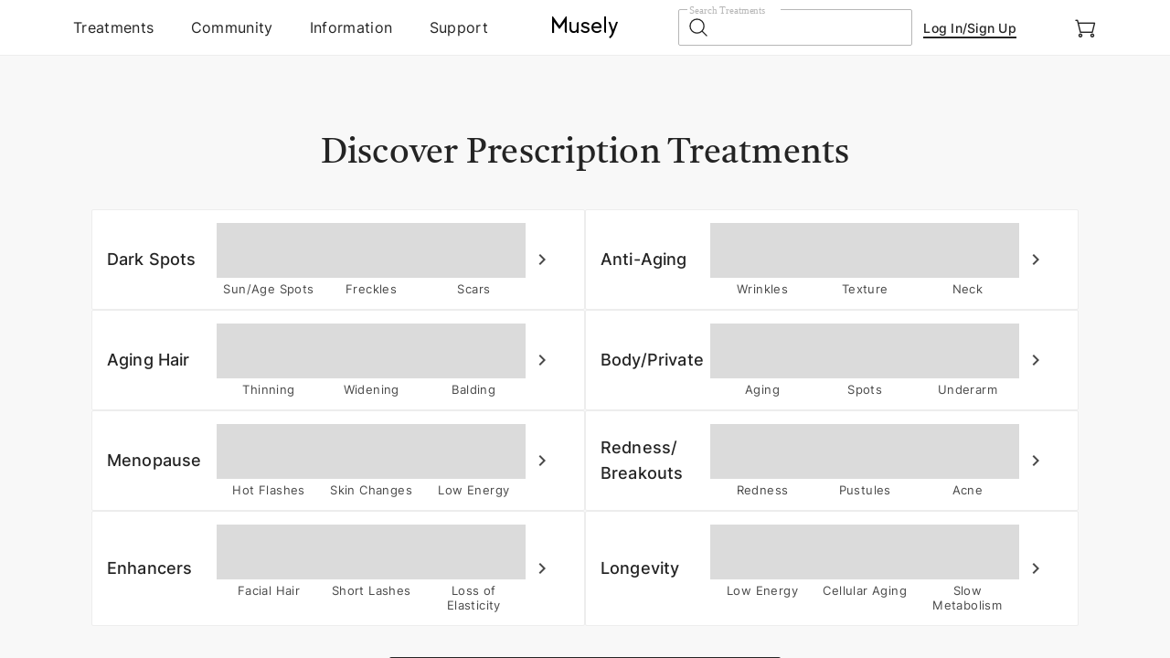

--- FILE ---
content_type: text/html; charset=utf-8
request_url: https://www.musely.com/
body_size: 3265
content:
<!doctype html><html lang="en"><head><link rel="icon" href="/favicon.ico"/><meta charset="utf-8"/><meta http-equiv="X-UA-Compatible" content="IE=edge"/><meta name="viewport" content="width=device-width,initial-scale=1"/><title>Prescription Skincare That Works | Musely FaceRx</title><script>try{function muselyFE(){}let e="musely",t="nonMuselyReferrer";document.referrer.split("/").length>1&&!(document.referrer.split("/")[2].indexOf(e)>-1)&&localStorage.setItem(t,document.referrer)}catch(n){console.log(n)}!function(){try{!function(e,t){if(!t.version){window.tatari=t,t.init=function(e,n){"track pageview identify".split(" ").forEach((function(e){!function(e,n){t[n]=function(){e.push([n].concat(Array.prototype.slice.call(arguments,0)))}}(t,e)})),t._i=e,t.config=n,t.pageview()},t.version="1.2.1";var n=e.createElement("script");n.type="text/javascript",n.async=!0,n.src="https://d2hrivdxn8ekm8.cloudfront.net/tag-manager/d0b758f5-51c2-4350-8626-96afb85b3875-latest.js";var r=e.getElementsByTagName("script")[0];r.parentNode.insertBefore(n,r)}}(document,window.tatari||[])}catch(e){console.log(e)}}(),tatari.init("d0b758f5-51c2-4350-8626-96afb85b3875")</script><script type="module" crossorigin src="/static/m/indexD-a4a5690d.js"></script><link rel="stylesheet" href="/static/m/style-1780796e.css"><link rel="sitemap" type="application/xml" title="Sitemap" href="/sitemap.xml">
<script>(window.BOOMR_mq=window.BOOMR_mq||[]).push(["addVar",{"rua.upush":"true","rua.cpush":"false","rua.upre":"true","rua.cpre":"true","rua.uprl":"false","rua.cprl":"false","rua.cprf":"false","rua.trans":"SJ-bf64ff6f-f5d2-4661-afc5-d1f140757f7f","rua.cook":"true","rua.ims":"false","rua.ufprl":"true","rua.cfprl":"true","rua.isuxp":"false","rua.texp":"norulematch","rua.ceh":"false","rua.ueh":"false","rua.ieh.st":"0"}]);</script>
                              <script>!function(e){var n="https://s.go-mpulse.net/boomerang/";if("False"=="True")e.BOOMR_config=e.BOOMR_config||{},e.BOOMR_config.PageParams=e.BOOMR_config.PageParams||{},e.BOOMR_config.PageParams.pci=!0,n="https://s2.go-mpulse.net/boomerang/";if(window.BOOMR_API_key="EA9AC-EB3E7-HK3CD-KD4UF-9CMVT",function(){function e(){if(!o){var e=document.createElement("script");e.id="boomr-scr-as",e.src=window.BOOMR.url,e.async=!0,i.parentNode.appendChild(e),o=!0}}function t(e){o=!0;var n,t,a,r,d=document,O=window;if(window.BOOMR.snippetMethod=e?"if":"i",t=function(e,n){var t=d.createElement("script");t.id=n||"boomr-if-as",t.src=window.BOOMR.url,BOOMR_lstart=(new Date).getTime(),e=e||d.body,e.appendChild(t)},!window.addEventListener&&window.attachEvent&&navigator.userAgent.match(/MSIE [67]\./))return window.BOOMR.snippetMethod="s",void t(i.parentNode,"boomr-async");a=document.createElement("IFRAME"),a.src="about:blank",a.title="",a.role="presentation",a.loading="eager",r=(a.frameElement||a).style,r.width=0,r.height=0,r.border=0,r.display="none",i.parentNode.appendChild(a);try{O=a.contentWindow,d=O.document.open()}catch(_){n=document.domain,a.src="javascript:var d=document.open();d.domain='"+n+"';void(0);",O=a.contentWindow,d=O.document.open()}if(n)d._boomrl=function(){this.domain=n,t()},d.write("<bo"+"dy onload='document._boomrl();'>");else if(O._boomrl=function(){t()},O.addEventListener)O.addEventListener("load",O._boomrl,!1);else if(O.attachEvent)O.attachEvent("onload",O._boomrl);d.close()}function a(e){window.BOOMR_onload=e&&e.timeStamp||(new Date).getTime()}if(!window.BOOMR||!window.BOOMR.version&&!window.BOOMR.snippetExecuted){window.BOOMR=window.BOOMR||{},window.BOOMR.snippetStart=(new Date).getTime(),window.BOOMR.snippetExecuted=!0,window.BOOMR.snippetVersion=12,window.BOOMR.url=n+"EA9AC-EB3E7-HK3CD-KD4UF-9CMVT";var i=document.currentScript||document.getElementsByTagName("script")[0],o=!1,r=document.createElement("link");if(r.relList&&"function"==typeof r.relList.supports&&r.relList.supports("preload")&&"as"in r)window.BOOMR.snippetMethod="p",r.href=window.BOOMR.url,r.rel="preload",r.as="script",r.addEventListener("load",e),r.addEventListener("error",function(){t(!0)}),setTimeout(function(){if(!o)t(!0)},3e3),BOOMR_lstart=(new Date).getTime(),i.parentNode.appendChild(r);else t(!1);if(window.addEventListener)window.addEventListener("load",a,!1);else if(window.attachEvent)window.attachEvent("onload",a)}}(),"".length>0)if(e&&"performance"in e&&e.performance&&"function"==typeof e.performance.setResourceTimingBufferSize)e.performance.setResourceTimingBufferSize();!function(){if(BOOMR=e.BOOMR||{},BOOMR.plugins=BOOMR.plugins||{},!BOOMR.plugins.AK){var n="true"=="true"?1:0,t="cookiepresent",a="aohn45ixibybs2j6zb3q-f-fa3cf7aa6-clientnsv4-s.akamaihd.net",i="false"=="true"?2:1,o={"ak.v":"39","ak.cp":"1161018","ak.ai":parseInt("692419",10),"ak.ol":"0","ak.cr":10,"ak.ipv":4,"ak.proto":"h2","ak.rid":"2e7eef25","ak.r":42170,"ak.a2":n,"ak.m":"dsca","ak.n":"essl","ak.bpcip":"3.142.222.0","ak.cport":54256,"ak.gh":"23.52.43.27","ak.quicv":"","ak.tlsv":"tls1.3","ak.0rtt":"","ak.0rtt.ed":"","ak.csrc":"-","ak.acc":"","ak.t":"1765722231","ak.ak":"hOBiQwZUYzCg5VSAfCLimQ==uqNMg+3J0JVS0bw9PPsN2QTS4qKq5gABn1egURckUOlwXtiS2ooNTN6D3TYSTm38N5Bi7cwGoSgsKOxNRj8UdMiRWmvIindPUOGPlQ33e1DguMRqfwNu1p0kQtyypfzfOiSGlRTQ2l5qJTiNe8j/b3f7Qn7aIKi8jafRy/dV6bMFhYxAnlux5Vn1YC0nMmDJHiAol0xB67MM0bhzWj7/+RRhN3624iga2dlt5cNc4qT3F+c5z2BU/5WWGwwbxueT92hsxJjjC+dmBM5F8P9xgBV4ipMBy+wduPCxUnCc+xh/8hAhayjq6o/OZrmgdamn+KmDZvcZSXhPh5JQbalFp236O04FCTfQgbSn0hdtOj4SD2Sskdrlqt+AhHh77AV6bBtvR8L5LfvmJjh7fgf6ywGNXgOTkMLqjwfkJ7AYWp8=","ak.pv":"12","ak.dpoabenc":"","ak.tf":i};if(""!==t)o["ak.ruds"]=t;var r={i:!1,av:function(n){var t="http.initiator";if(n&&(!n[t]||"spa_hard"===n[t]))o["ak.feo"]=void 0!==e.aFeoApplied?1:0,BOOMR.addVar(o)},rv:function(){var e=["ak.bpcip","ak.cport","ak.cr","ak.csrc","ak.gh","ak.ipv","ak.m","ak.n","ak.ol","ak.proto","ak.quicv","ak.tlsv","ak.0rtt","ak.0rtt.ed","ak.r","ak.acc","ak.t","ak.tf"];BOOMR.removeVar(e)}};BOOMR.plugins.AK={akVars:o,akDNSPreFetchDomain:a,init:function(){if(!r.i){var e=BOOMR.subscribe;e("before_beacon",r.av,null,null),e("onbeacon",r.rv,null,null),r.i=!0}return this},is_complete:function(){return!0}}}}()}(window);</script></head><body><div id="app"></div><script src="//dynamic.criteo.com/js/ld/ld.js?a=48301" async="true"></script><script>window.omnisend=window.omnisend||[],omnisend.push(["accountID","62b496634da2b939ae5149e8"]),omnisend.push(["track","$pageViewed"]),function(){var e=document.createElement("script");e.type="text/javascript",e.async=!0,e.src="https://omnisnippet1.com/inshop/launcher-v2.js";var n=document.getElementsByTagName("script")[0];n.parentNode.insertBefore(e,n)}(),function(){let e=new RegExp("(^|&)utm_source=([^&]*)(&|$)","i"),n=window.location.search.substr(1).match(e);if(null!=n&&""!=n[2]){let e=unescape(n[2]);localStorage.setItem("utmsource",e)}}()</script></body></html>

--- FILE ---
content_type: application/javascript
request_url: https://www.musely.com/static/m/chunk-8d7ae194.js
body_size: 4971
content:
import{_ as e,q as t,b as l,n as o,u as s,k as a}from"./mu-179623f4.js";import{I as i,v as n,l as r,L as u,b as c,n as d,h as m,a3 as v,t as p,D as y,e as f,m as h,j as g,f as w,p as _,P as k,i as b,T as x,z as C,F as T,k as L,_ as S,G as P,H as V,x as F,R as z,aa as j,a2 as B,o as D,w as R,Q as E,E as I,y as H}from"./vlib-b7add6c7.js";const A=e=>(P("data-v-daba8798"),e=e(),V(),e),M={class:"top-box"},O=["onClick"],$={key:0,class:"year_box"},W=["onClick"],N=["title","href"],Y=["title","href"],G=["onClick"],K=["onClick"],U={class:"rt"},q=A((()=>m("dt",null,"Treatment:",-1))),Q={class:"one_text"},Z=A((()=>m("span",{class:"one_text"},"Vote",-1))),J={class:"one_text"},X=e({__name:"StoryPostsItem",props:{story:{type:Object,default:()=>{}},imageHeight:{type:String,default:""},objectFitCover:{type:Boolean,default:!1},fallsFlowimg:{type:Boolean,default:!1},isVote:{type:Boolean,default:!1},votingEnded:{type:Boolean,default:!1}},emits:["openDetail","imgLoadSess","doVote"],setup(e,{emit:l}){const o=e,s=!0;i();const a=n(!1),P=(e,t)=>e>1?" Votes":" Vote",V=r((()=>o.story.medias[0].mu||o.story.medias[0].lu)),F=r((()=>{var e;return(null==(e=o.story)?void 0:e.treatments)&&o.story.treatments.length?o.story.treatments[0]:null})),z=e=>{l("openDetail",o.story,e)};return(()=>{var e;if((null==(e=o.story)?void 0:e.treatments)&&o.story.treatments.length){const e=o.story.treatments.some((e=>"private-cream"===e.rxServiceFamily));a.value=e}})(),(i,n)=>{const r=x,j=C,B=t,D=T,R=u("router-link"),E=L,I=S;return c(),d(k,null,[m("div",{class:_((H=e.objectFitCover,H?["mw-storiescard-item",{pc_mw_item:s}]:["mw-card-item",{pc_mw_item_L:s}]))},[m("div",M,[m("div",{class:"media-box",onClick:v(z,["stop"])},[o.story.fft?(c(),d("span",$,p(o.story.fft),1)):y("",!0),m("div",null,[o.fallsFlowimg?(c(),f(r,{key:0,alt:`${o.story.name}'s story`,class:"mw-image",src:h(V),radius:"2",lazy:"",fit:"cover",onLoad:n[0]||(n[0]=e=>(e=>{o.fallsFlowimg&&l("imgLoadSess",e)})(o.story.i))},null,8,["alt","src"])):(c(),f(r,{key:1,alt:`${o.story.name}'s story`,class:"mw-image",radius:"2",src:h(V),lazy:"",fit:"cover"},null,8,["alt","src"])),h(a)?(c(),d("div",{key:2,class:"is-sensitive",onClick:n[1]||(n[1]=v((e=>a.value=!1),["stop"]))})):y("",!0)]),o.story.isVideo?(c(),f(j,{key:1,class:"play",name:"play-circle",color:"white",size:"32"})):y("",!0),g(B,{"aria-label":"Zoom In",icon:"svg-icon:ZoomIn",class:"zoom",width:"24px",height:"24px",original:""})],8,O),g(D,{align:"center",size:[0,16],style:{"margin-top":"12px"}},{default:w((()=>{var t,l,s,a,n,r,u,m;return[o.story.name?(c(),d("h3",{key:0,class:_(["author",{pc:e.fallsFlowimg}]),onClick:v(z,["stop"])},p(i.$utils.getPrivateName(o.story.name)),11,W)):y("",!0),(null==(l=null==(t=o.story)?void 0:t.t)?void 0:l.tiktok)?(c(),d("a",{key:1,title:`Follow ${e.story.name} on Tiktok`,href:null==(a=null==(s=o.story)?void 0:s.t)?void 0:a.tiktok},[g(j,{namespace:"mu",name:"Tiktok",size:e.fallsFlowimg?20:24,color:"var(--color-text)"},null,8,["size"])],8,N)):y("",!0),(null==(r=null==(n=o.story)?void 0:n.t)?void 0:r.instagram)?(c(),d("a",{key:2,title:`Follow ${e.story.name} on Instagram`,href:null==(m=null==(u=o.story)?void 0:u.t)?void 0:m.instagram},[g(j,{namespace:"mu",name:"Instagram",size:e.fallsFlowimg?20:24,color:"var(--color-text)"},null,8,["size"])],8,Y)):y("",!0)]})),_:1}),m("a",{class:"words",role:"button",href:"javascript:void(0)",onClick:v(z,["stop"])},' "'+p(o.story.description)+'" ',9,G),m("a",{class:"btn-link see-more",role:"button",href:"javascript:void(0)",onClick:v(z,["stop"])}," See More ",8,K)]),h(F)?(c(),f(R,{key:0,class:"prod-box",to:{path:h(F).link}},{default:w((()=>[g(r,{class:"lt",alt:h(F).label,radius:"2",src:h(F).image,fit:"cover"},null,8,["alt","src"]),m("dl",U,[q,m("dd",null,p(h(F).label),1)])])),_:1},8,["to"])):y("",!0)],2),!e.objectFitCover&&o.story.cma?(c(),f(D,{key:0,class:"vote_btn_box",justify:"space-around",align:"center",wrap:!1,size:[0,0]},{default:w((()=>{var e,t;return[o.isVote&&(null==(t=null==(e=o.story)?void 0:e.ft)?void 0:t.includes("ct:mw25"))?(c(),d(k,{key:0},[o.votingEnded?(c(),f(E,{key:0,class:_(["voting-ended",{"voting-ended--pc":h(s)}])},{default:w((()=>[b(" Voting Ended ")])),_:1},8,["class"])):"r"!==o.story.es?(c(),f(E,{key:1},{default:w((()=>[o.story.voted?(c(),f(I,{key:0,"aria-label":"Voted",text:"",type:"primary",class:"btn_text"},{default:w((()=>[g(B,{icon:"svg-icon:LikeSolid",class:"mwLike",width:"24px",height:"24px",original:""}),m("span",Q,p(o.story.pr.s.n)+p(P(o.story.pr.s.n,o.story.nc)),1)])),_:1})):(c(),f(I,{key:1,"aria-label":"Vote",text:"",type:"primary",onClick:n[2]||(n[2]=v((e=>{return t=o.story.i,void l("doVote",t,"celebrity");var t}),["stop"])),class:"btn_text"},{default:w((()=>[g(B,{icon:"svg-icon:LikeOutline",width:"24px",height:"24px",original:""}),Z])),_:1}))])),_:1})):y("",!0)],64)):y("",!0),o.story.cma?(c(),f(E,{key:1},{default:w((()=>[g(I,{"aria-label":"Comment",text:"",elevation:"0",onClick:n[3]||(n[3]=e=>z("btn")),type:"primary",class:"btn_text"},{default:w((()=>[g(B,{icon:"svg-icon:Comment",width:"24px",height:"24px",original:""}),m("span",J,p(o.story.nc||""),1)])),_:1})])),_:1})):y("",!0)]})),_:1})):y("",!0)],64);var H}}},[["__scopeId","data-v-daba8798"]]),ee=e=>(P("data-v-038cd893"),e=e(),V(),e),te={key:0,style:{width:"24px",height:"24px"}},le={class:"how_text_box"},oe=ee((()=>m("p",null,[b("Submission & Voting Period: "),m("span",null,"Oct. 17 - Nov. 9")],-1))),se=ee((()=>m("p",null,[b("Winners announced: "),m("span",null,"Nov. 14")],-1))),ae=ee((()=>m("ul",null,[m("li",null,"Existing FaceRx patients can enter."),m("li",null," The entry is relevant to entrant's FaceRx journey. Abusive or spam entries will be disqualified. "),m("li",null,"The entry is approved by Musely Editors.")],-1))),ie=ee((()=>m("ul",null,[m("li",null,"Grand Prize: 3 prizes of 1 year of free FaceRx ($1000 Rewards)"),m("li",null," Finalist Prize: Prizes of $250 Rewards in each category (25 total) "),m("li",null,"Entry Prize: $100 Musely eGift Card")],-1))),ne=ee((()=>m("ul",null,[m("li",null,[m("span",null,"“Private Victory”"),b(" - The Private Cream")]),m("li",null,[m("span",null,"“Body Brilliance”"),b(" - The Body Cream, The Neck Cream, The KP Cream ")]),m("li",null,[m("span",null,"“Age-Defying Eyes”"),b(" - The Eye Serum")]),m("li",null,[m("span",null,"“From Thinning to Winning”"),b(" - The Hair Pill, The Hair Topical Solution - Classic, The Hair Topical Solution - Modern, The Lash Serum ")]),m("li",null,[m("span",null,"“Flare-up Free Confidence”"),b(" - The Red Set, The Red Rescue")]),m("li",null,[m("span",null,"“10 Years Younger”"),b(" - The Anti-Aging Cream, The Aging Repair Cream, The Cell Repair Serum")]),m("li",null,[m("span",null,"“Spotless Skin Transformation”"),b(" - The Spot Cream, The Spot Peel, The Spot Pill, The Acne Cream ")]),m("li",null,[m("span",null,"“Thriving Through Change”"),b(" - The Estrogen Boost, The Age Well Pill ")]),m("li",null,[m("span",null,"“Smooth Sailing”"),b(" - The Facial Hair Cream ")])],-1))),re=e({__name:"HowWorks",setup(e,{expose:t}){const l=!0,o=n(!1);return t({show(){o.value=!0}}),(e,t)=>{const s=L,a=C,i=T,n=z;return h(o)?(c(),f(n,{key:0,show:h(o),"onUpdate:show":t[1]||(t[1]=e=>F(o)?o.value=e:null),"safe-area":!0,"safe-area-top":!0,class:_(["m_how_work",{pc_how_work:h(l)}]),position:h("center")},{default:w((()=>[g(i,{class:"head_box",align:h(l)?"flex-start":"center",justify:"space-between",size:[0,0]},{default:w((()=>[h(l)?y("",!0):(c(),d("span",te)),g(s,{class:"top_head",align:"center"},{default:w((()=>[b(" How It Works ")])),_:1}),g(a,{name:"window-close",size:24,onClick:t[0]||(t[0]=e=>o.value=!1)})])),_:1},8,["align"]),m("div",le,[g(s,{class:"h1"},{default:w((()=>[b(" Timeline ")])),_:1}),g(s,{class:"p1"},{default:w((()=>[oe,se])),_:1}),g(s,{class:"h1"},{default:w((()=>[b(" Qualifications ")])),_:1}),g(s,{class:"ul_li"},{default:w((()=>[ae])),_:1}),g(s,{class:"h1"},{default:w((()=>[b(" How to Enter ")])),_:1}),g(s,{class:"p1"},{default:w((()=>[b(" Upload your photo or video and share a brief story about how FaceRx has impacted your life. Pick one of the 9 categories when you submit your story! ")])),_:1}),g(s,{class:"p1"},{default:w((()=>[b(" You may enter for multiple categories. Limit one entry per category. ")])),_:1}),g(s,{class:"h1"},{default:w((()=>[b(" How to Vote ")])),_:1}),g(s,{class:"p1"},{default:w((()=>[b(' Anyone can vote on an unlimited number of entries by clicking the "Vote" button. You can only vote once per post. The entries with the most votes will be evaluated by the Musely Editors, who will then decide on the winners. ')])),_:1}),g(s,{class:"p1"},{default:w((()=>[b(" Each Finalist Prize winner will receive $250 in Musely Rewards. Keep these categories in mind when you vote! ")])),_:1}),g(s,{class:"h1"},{default:w((()=>[b(" Prizes ")])),_:1}),g(s,{class:"ul_li"},{default:w((()=>[ie])),_:1}),g(s,{class:"h1"},{default:w((()=>[b(" Categories ")])),_:1}),g(s,{class:"ul_li li_one"},{default:w((()=>[ne])),_:1})])])),_:1},8,["show","class","position"])):y("",!0)}}},[["__scopeId","data-v-038cd893"]]),ue={key:0,class:"scroll-arrows-box"},ce=["data-size"],de={class:"sp_card_box coloum1"},me={class:"sp_card_box coloum2"},ve={key:0,class:"sp_card_box coloum3"},pe=e({__name:"StoryPostsList",props:{newList:{type:Array,default:()=>[]},list:{type:Array,default:()=>[]},horizontalLayout:{type:Boolean,default:!1},isCelebrity:{type:Boolean,default:!1},isScrollbar:{type:Boolean,default:!0},showDetial:{type:Boolean,default:!1},homePage:{type:Boolean,default:!1},showChengeLeftRight:{type:Boolean,default:!0},fallsFlow:{type:Boolean,default:!1},mwisChenge:{type:Boolean,default:!1},isVote:{type:Boolean,default:!1}},emits:["scrollRight","scrollLeft"],setup(e,{expose:t,emit:i}){const u=e,v=j((()=>l((()=>import("./chunk-44f820f6.js")),[],import.meta.url))),p=j((()=>l((()=>import("./chunk-49e0f73e.js")),[],import.meta.url))),{mwPhase:b}=o(),x=n(b>2),L=r((()=>u.horizontalLayout?[{"mw-stories-list":!0},{pc_mw_stories_list:M},{scrollbar:!M},{is_celebrity:u.isCelebrity}]:["mw-story-list",M?"web":"mob"])),S=r((()=>u.horizontalLayout?["stories-box",{"mw-stories-box":!u.homePage}]:"mw-story-item")),P=n(u.list);n({});const V=n(0),F=n(!1),z=n(!1),A=s(),M=!0,O=n({});n(!1);const $=n(null),W=n(""),N=()=>{W.value.show()},Y=e=>{e.voted=!!e.mps,e.medias=(e=>{let t=[];return e instanceof Array?t=e:t.push(e),t})(e.m),e.imgUrl=e.medias[0].mu,e.isVideo="v"===e.medias[0].lc;try{e.t=JSON.parse(e.t),e.tiktok=e.t.tiktok,e.instagram=e.t.instagram,e.story=e.t.body,e.title=e.t.title,e.state=e.t.state}catch(t){e.story=e.t}return e},G=async(e,t)=>{const l=await a.getCardById(e).catch((e=>{})),o=Y(l.data.card);ie.outside(o,e)},K=e=>{F.value=!1},U=async(e,t)=>{const l=await a.submitPollSelection("mw25",e,"s");switch(l.statusCode){case 200:G(e),l.data.cpcs&&l.data.cpcs.to&&(V.value=l.data.cpcs.to,F.value=!0);break;case 409:G(e);break;case 498:H({title:"",message:"You have reached your 10 votes limit!",confirmButton:!1,cancelButtonText:"OK"})}},q=(e,t)=>{$.value&&clearTimeout($.value),$.value=setTimeout((()=>{if(!x.value)if(A.isLogin)U(e);else{const t={nv:"mw25"};A.createGuestAccount(t).then((t=>{201===t.statusCode?U(e):I.error("Failed")}))}}),500)},Q=B({storyItem:{},storyType:"",showDetail:!1}),Z=()=>{Q.showDetail=!1,O.value={},Q.storyItem={},Q.storyType="",z.value=!1},J=(e,t)=>{z.value=!0,O.value=e,Q.storyItem=e,Q.storyType=t,Q.showDetail=!0},ee=n({}),te=n({}),le=n(!0),oe=n(!1),se=e=>{ae(ee.value.scrollLeft,"right"===e?ee.value.scrollLeft+1038:ee.value.scrollLeft-1038)},ae=(e,t)=>{const l=t-e;let o=e;setTimeout((()=>{const s=Math.ceil(l/15);o+=s,ee.value.scrollLeft=o,l>0||l<-15?ae(o,t):ee.value.scrollLeft=t,e-ee.value.scrollLeft>15?oe.value=!0:oe.value=!1,le.value=!(ee.value.scrollLeft>0)}),1)},ie={outside:(e,t)=>{const l={},o=u.list.reduce(((e,t)=>(!l[t.i]&&(l[t.i]=e.push(t)),e)),[]);o.some(((l,s)=>{l.i===t&&(o[s].pr=e.pr,o[s].mps=e.mps,o[s].voted=e.voted,o[s].nc=e.nc,O.value={},setTimeout((()=>{O.value=o[s]}),5),o.push(o[s]))}))},inside:e=>{O.value.nc=e.nc,O.value.voted=e.voted}},ne=n(!1),pe=n([]),ye=n([]),fe=n([]),he=n({}),ge=n({}),we=n({});n([]);const _e=n([]),ke=e=>{if(_e.value.includes(e)||_e.value.push(e),_e.value.length>6&&_e.value.length%1==0){const e=he.value.previousElementSibling.offsetHeight,t=we.value.previousElementSibling.offsetHeight,l=ge.value.previousElementSibling.offsetHeight,o=he.value.offsetHeight,s=we.value.offsetHeight,a=ge.value.offsetHeight,i=Math.min(o,s,a),n=Math.max(o,s,a),r=n-(o+e+40),u=n-(s+t+40),c=n-(a+l+40);if(Math.max(r,u,c)>0)switch(i){case o:s>a?ye.value.push(pe.value.pop()):fe.value.push(pe.value.pop());break;case s:o>a?pe.value.push(ye.value.pop()):fe.value.push(ye.value.pop());break;case a:o>s?pe.value.push(fe.value.pop()):ye.value.push(fe.value.pop())}}else;};if(!u.isCelebrity&&!u.homePage&&u.fallsFlow){const e=e=>{e.forEach(((e,t)=>{t%3==0?pe.value.push(e):(t-1)%3==0?ye.value.push(e):fe.value.push(e)}))};D((()=>{e(u.list)})),R((()=>u.newList),(t=>{t.length>0&&(e(t),P.value=P.value.concat(u.newList),ne.value=!0)}))}return t({openDetail:J,worksScrollFun:se,scrollLeftDisabled:le,scrollRightDisabled:oe}),(t,l)=>{const o=C,s=T;return c(),d(k,null,[e.showChengeLeftRight?(c(),f(s,{key:0,justify:"flex-end",class:"title"},{default:w((()=>[h(M)&&!e.homePage?(c(),d(k,{key:0},[e.list.length>3?(c(),d("div",ue,[m("span",{class:_(["left",{disabled:h(le)}]),onClick:l[0]||(l[0]=e=>h(le)?"":se("left"))},[g(o,{name:"arrow-down"})],2),m("span",{class:_(["right",{disabled:h(oe)}]),onClick:l[1]||(l[1]=e=>h(oe)?"":se("right"))},[g(o,{name:"arrow-down"})],2)])):y("",!0)],64)):y("",!0)])),_:1})):y("",!0),e.fallsFlow?y("",!0):(c(),d("div",{key:1,class:_(h(L)),"data-size":e.list.length,ref_key:"mwSliderBox",ref:ee,onScroll:l[2]||(l[2]=e=>(e=>{let t=e.target;Math.ceil(t.scrollLeft+t.clientWidth)>=t.scrollWidth?(oe.value=!0,i("scrollRight")):(oe.value=!1,i("scrollRight")),Math.ceil(t.scrollLeft)>0&&(le.value=!1,i("scrollLeft")),0==Math.ceil(t.scrollLeft)&&(le.value=!0,oe.value=!1,i("scrollLeft"))})(e))},[(c(!0),d(k,null,E(e.list,((t,l)=>(c(),d("div",{key:l,class:_(h(S)),ref_for:!0,ref_key:"mwSlider",ref:te},[m("div",{class:_(e.horizontalLayout?"mw-stories-box_item":"")},[g(X,{story:t,"is-vote":u.isVote&&!e.homePage,"object-fit-cover":e.homePage,"voting-ended":h(x),onOpenDetail:J,onDoVote:q},null,8,["story","is-vote","object-fit-cover","voting-ended"])],2)],2)))),128))],42,ce)),e.isCelebrity||e.homePage||!e.fallsFlow?y("",!0):(c(),d("div",{key:2,class:_(["card",h(M)?"webd":"mobl"]),ref:"cardBigBox"},[m("div",de,[(c(!0),d(k,null,E(h(pe),((t,l)=>(c(),d("div",{key:l,class:_(h(S)),ref_for:!0,ref_key:"mwSlider",ref:te},[g(X,{story:t,"object-fit-cover":e.homePage,"is-vote":u.isVote,"voting-ended":h(x),onOpenDetail:J,"falls-flowimg":!0,onImgLoadSess:ke,onDoVote:q},null,8,["story","object-fit-cover","is-vote","voting-ended"])],2)))),128)),m("div",{ref_key:"coloumPlaceholderLeft",ref:he,class:"placeholder"},null,512)]),m("div",me,[(c(!0),d(k,null,E(h(ye),((t,l)=>(c(),d("div",{key:l,class:_(h(S)),ref_for:!0,ref_key:"mwSlider",ref:te},[g(X,{story:t,"object-fit-cover":e.homePage,"is-vote":u.isVote,"voting-ended":h(x),onOpenDetail:J,"falls-flowimg":!0,onImgLoadSess:ke,onDoVote:q},null,8,["story","object-fit-cover","is-vote","voting-ended"])],2)))),128)),m("div",{ref_key:"coloumPlaceholderCenter",ref:we,class:"placeholder"},null,512)]),h(M)?(c(),d("div",ve,[(c(!0),d(k,null,E(h(fe),((t,l)=>(c(),d("div",{key:l,class:_(h(S)),ref_for:!0,ref_key:"mwSlider",ref:te},[g(X,{story:t,"object-fit-cover":e.homePage,"is-vote":u.isVote,"voting-ended":h(x),onOpenDetail:J,"falls-flowimg":!0,onImgLoadSess:ke,onDoVote:q},null,8,["story","object-fit-cover","is-vote","voting-ended"])],2)))),128)),m("div",{ref_key:"coloumPlaceholderRight",ref:ge,class:"placeholder"},null,512)])):y("",!0)],2)),h(z)?(c(),f(h(v),{key:3,"item-detail":h(Q),"current-story-item":h(O),"item-list":h(P),"is-vote":u.isVote,"voting-ended":h(x),onDoVote:q,onHowitworksfun:N,onClosedStoryDetail:Z},null,8,["item-detail","current-story-item","item-list","is-vote","voting-ended"])):y("",!0),g(re,{ref_key:"howitworks",ref:W},null,512),h(F)?(c(),f(h(p),{key:4,"vote-num":h(V),"page-type":"vote",onVoteSuccessClosed:K},null,8,["vote-num"])):y("",!0)],64)}}},[["__scopeId","data-v-abbe347e"]]);export{pe as S};


--- FILE ---
content_type: application/javascript
request_url: https://www.musely.com/static/m/chunk-7b21644e.js
body_size: 7490
content:
import{g as e,u as a,j as t,n,e as l,o as s,p as r,q as o,r as i,t as u,_ as c,v as m,w as p,x as d,y as h,k as f,m as v,z as y,A as g}from"./mu-179623f4.js";import{a as w,l as b,u as k,I as _,v as S,w as C,L as T,aE as M,aF as x,b as R,n as A,j as z,f as P,r as E,m as F,P as B,e as H,O as V,S as I,h as $,i as L,D,Q as N,p as O,a3 as G,t as U,x as j,z as W,_ as Y,F as q,V as K,aG as J,aH as Q,aI as X,K as Z,T as ee,$ as ae,X as te,k as ne,a6 as le,a8 as se,R as re,aJ as oe,G as ie,H as ue,o as ce,s as me,at as pe,E as de,A as he,aK as fe,aL as ve,ap as ye,ak as ge,Y as we,aM as be}from"./vlib-b7add6c7.js";import{b as ke}from"./lib-32cac2f3.js";import"./static-3009216a.js";const _e={key:0,class:"search-box"},Se={class:"badge-menu animate-animated animate-heartBeat"},Ce={class:"menu-extend-block-left"},Te={class:"name"},Me=$("p",{class:"btn-link darkpink"}," View My Account ",-1),xe={class:"photo"},Re=$("p",{class:"name"}," Log In/Sign Up ",-1),Ae={key:0},ze={key:0,class:"red-dot animate-animated animate-heartBeat"},Pe=$("dl",null,[$("dt",null,"My Treatments"),$("dd",null,"Treatment plan, manage treatments, how to use")],-1),Ee=$("dl",null,[$("dt",null,"Order History"),$("dd",null,"View entire purchase history")],-1),Fe=$("dl",null,[$("dt",null,"View More")],-1),Be={class:"badge-menu animate-animated animate-heartBeat"},He={class:"badge-menu animate-animated animate-heartBeat"},Ve={class:"nav-tabs"},Ie=["onClick"],$e={__name:"Header",emits:["headerResize"],setup(c,{emit:m}){const{t:p}=w(),d=!0,h=e("MENUBROWSERTREATMENTS"),f=e("MENUINFORMATION"),v=b((()=>{const a=e("CATEGORY"),t=[];return Object.values(a).forEach((e=>{(null==e?void 0:e.routerPath)&&(null==e?void 0:e.tileName)&&t.push({path:e.routerPath,title:e.tileName})})),t.push({path:"/concern",title:"Select Your Concerns",class:"other-tab",trackData:{name:"View Select Your Concern page",args:{from:"Concern Selector (Top nav)"}}}),t})),y=a(),g=t(),oe=n(),ie=k(),ue=_(),ce=S(!0===ie.meta.navMenu),me=S(!0!==ie.meta.hideMobileSearchBar),pe=S(!1!==ie.meta.showCart),de=S(null),he=S(!1),fe=b((()=>{var e;return!!(null==(e=y.messagesBadge)?void 0:e.referralBadgeCount)})),ve=b((()=>({title:p("clubGiftTitB"),subTitle:"Gift $50, Get $50"}))),ye={"app-bar-height":"60px","app-bar-color":"#3f51b5","app-bar-left-gap":"8px","app-bar-right-gap":"4px","cell-padding":"0","cell-min-height":"auto","tabs-padding":"0px","tab-padding":"16px","--tabs-item-horizontal-height":"56px","--tab-font-size":"16px"},ge={"collapse-header-font-size":"22px","collapse-content-padding":"0 0 16px"},we=S(!1),be=S(["1","2","3"]),ke=S("Dark Spots"),$e={path:"/concern",trackData:{name:"View Select Your Concern page",args:{from:"Menu"}}},Le=S(!0),De=(e,a)=>{we.value=!1,e.trackData&&l.$emit("logEvent",e.trackData.name,e.trackData.args),e.path&&("link"===a?(we.value=!0,window.location.href=e.path):ue.push(e.path))};return(async()=>{var e,a;y.isLogin&&(null==(e=y.userData)?void 0:e.no)||(sessionStorage.cluShareFrom||"club_invite"===(null==(a=ie.query)?void 0:a.c))&&oe.changeShowClubReferralBanner(!0,ie.query)})(),C((()=>ie.name),(async()=>{var e;ce.value=!0===ie.meta.navMenu,me.value=!0!==ie.meta.hideMobileSearchBar,pe.value=!1!==ie.meta.showCart,we.value=!1,null==(e=de.value)||e.resize()}),{immediate:!0}),C((()=>y.muselyJourney.status),(async()=>{y.isLogin&&y.userLpp.status&&(he.value=y.muselyJourney.status)}),{immediate:!0}),(e,a)=>{const t=W,n=T("router-link"),c=s,m=Y,p=o,w=ee,b=q,k=ae,_=te,S=ne,C=le,ie=se,Ne=K,Oe=re,Ge=J,Ue=M,je=Q,We=X,Ye=Z,qe=r,Ke=i,Je=u,Qe=x;return R(),A(B,null,[z(Ne,{id:"headerContainer","style-vars":ye},{default:P((()=>[z(Ye,{ref_key:"headerSticky",ref:de},{default:P((()=>[z(Ue,{color:"#fff","title-position":"center","safe-area-top":!0,class:"app-bar",elevation:"0"},{left:P((()=>[E(e.$slots,"menu",{},(()=>[z(m,{color:"transparent","text-color":"#000",round:"",onClick:a[0]||(a[0]=e=>(we.value=!0,void l.$emit("logEvent","Click Nav Menu"))),text:""},{default:P((()=>[V($("span",Se,null,512),[[I,F(fe)]]),z(t,{namespace:"mu",name:"Menu"})])),_:1}),F(me)?D("",!0):(R(),H(p,{key:0,style:{"margin-left":"10px"},class:"prepend-icon",icon:"svg-icon:Search",width:"20",height:"20",onClick:a[1]||(a[1]=e=>F(ue).push("/search"))})),z(Oe,{position:"left",show:F(we),"onUpdate:show":a[9]||(a[9]=e=>j(we)?we.value=e:null)},{default:P((()=>{var l;return[$("div",Ce,[z(b,{class:"profile-box",align:"center",justify:"space-between",onClick:a[2]||(a[2]=G((e=>{y.isLogin?ue.push({name:"MyAccount"}):ue.push({name:"FacerxLogin"})}),["stop"]))},{default:P((()=>[z(b,{align:"center",size:[0,12]},{default:P((()=>[F(y).isLogin?(R(),A(B,{key:0},[z(w,{alt:"My Photo",src:F(y).userData.p.mu,width:"60px",height:"60px",fit:"contain"},null,8,["src"]),$("div",null,[$("p",Te,U(F(y).userData.fn),1),Me])],64)):(R(),A(B,{key:1},[$("div",xe,[z(t,{namespace:"mu",name:"Profile",size:"36"})]),Re],64))])),_:1}),z(t,{name:"chevron-right",size:"24"})])),_:1}),F(y).isLogin?(R(),A("div",Ae,[(null==(l=F(y).userLpp)?void 0:l.status)?(R(),H(n,{key:0,to:"/referral?t=Menu",class:"profile-item referral"},{default:P((()=>[$("dl",null,[$("dt",null,[L(U(F(ve).title)+" ",1),F(fe)?(R(),A("span",ze)):D("",!0)]),$("dd",null,U(F(ve).subTitle),1)]),z(t,{name:"chevron-right",color:"var(--color-text-white)",size:"24"})])),_:1})):D("",!0),z(n,{to:"/treatment",class:"profile-item"},{default:P((()=>[Pe,z(t,{name:"chevron-right",size:"24"})])),_:1}),$("div",{onClick:a[3]||(a[3]=e=>(()=>{var e;(null==(e=y.userLpp)?void 0:e.status)?ue.push({name:"MessageDoctors",query:{type:"view"}}):ue.push({name:"MessageCenter"})})()),class:"profile-item"},[$("dl",null,[$("dt",null,U(e.$t("doctorMessages")),1),$("dd",null,U(e.$t("getHelpFromDoctorViewDoctorMessages")),1)]),z(t,{name:"chevron-right",size:"24"})]),z(n,{to:"/orders",class:"profile-item"},{default:P((()=>[Ee,z(t,{name:"chevron-right",size:"24"})])),_:1}),$("div",{onClick:a[4]||(a[4]=e=>F(y).toSupport()),class:"profile-item"},[$("dl",null,[$("dt",null,U(e.$t("getHelp")),1),$("dd",null,U(e.$t("getHelpWithYourOrdersTreatmentsAndMore")),1)]),z(t,{name:"chevron-right",size:"24"})]),z(k,{href:"/account",class:"profile-item"},{default:P((()=>[Fe,z(t,{name:"chevron-right",size:"24"})])),_:1})])):D("",!0),z(_,{margin:"24px 0 0"}),z(Ne,{"style-vars":ge},{default:P((()=>[z(ie,{modelValue:F(be),"onUpdate:modelValue":a[8]||(a[8]=e=>j(be)?be.value=e:null),class:"hd-menu-collapse",elevation:"0",divider:!0,offset:!1},{default:P((()=>[z(C,{title:"Treatments",name:"1",icon:F(be).includes("1")?"minus":"plus"},{default:P((()=>[z(b,{direction:"column",size:[12,0]},{default:P((()=>[V((R(),H(S,{onClick:a[5]||(a[5]=e=>De($e,"link"))},{default:P((()=>[L(" Select Your Concerns ")])),_:1})),[[Qe,{color:"#2979ff"}]]),z(S,{onClick:a[6]||(a[6]=e=>{Le.value=!Le.value})},{default:P((()=>[L(" Browse Treatments "),z(t,{name:F(Le)?"chevron-up":"chevron-down"},null,8,["name"])])),_:1}),F(Le)?(R(),H(b,{key:0,class:"sub-menus",direction:"column",size:[8,0]},{default:P((()=>[(R(!0),A(B,null,N(F(h),((e,a)=>(R(),H(k,{key:a,href:e.path},{default:P((()=>[L(U(e.name),1)])),_:2},1032,["href"])))),128))])),_:1})):D("",!0),V((R(),H(k,{href:"/otc"},{default:P((()=>[L(" SPF/Cleanser ")])),_:1})),[[Qe,{color:"#2979ff"}]])])),_:1})])),_:1},8,["icon"]),z(C,{title:"Community",name:"2",icon:F(be).includes("2")?"minus":"plus"},{default:P((()=>[z(b,{direction:"column",size:[12,0]},{default:P((()=>[V((R(),H(k,{href:"/community"},{default:P((()=>[L(" Patient Forum ")])),_:1})),[[Qe,{color:"#2979ff"}]]),V((R(),H(k,{href:"/muselyworks"},{default:P((()=>[L(" MuselyWorks ")])),_:1})),[[Qe,{color:"#2979ff"}]])])),_:1})])),_:1},8,["icon"]),z(C,{title:"Information",name:"3",icon:F(be).includes("3")?"minus":"plus"},{default:P((()=>[z(b,{direction:"column",size:[12,0]},{default:P((()=>[(R(!0),A(B,null,N(F(f),((e,t)=>(R(),A("div",{key:t},[(null==e?void 0:e.isOpenSupportBot)?(R(),A("p",{key:0,role:"button",onClick:a[7]||(a[7]=e=>F(y).toSupport())},U(e.name),1)):V((R(),H(k,{key:1,href:e.path},{default:P((()=>[L(U(e.name),1)])),_:2},1032,["href"])),[[Qe,{color:"#2979ff"}]])])))),128))])),_:1})])),_:1},8,["icon"])])),_:1},8,["modelValue"])])),_:1}),z(_,{margin:"0 0 16px"})])]})),_:1},8,["show"])]))])),right:P((()=>[z(b,{align:"center",size:[0,48]},{default:P((()=>[F(d)?(R(),A(B,{key:0},[F(y).isLogin?(R(),H(n,{key:0,class:"btn-link new-account-btn",to:{name:"MyAccount"}},{default:P((()=>[V($("span",Be,null,512),[[I,F(fe)]]),L(" My Account ")])),_:1})):(R(),H(n,{key:1,class:"btn-link new-account-btn",to:{name:"FacerxLogin"}},{default:P((()=>[V($("span",He,null,512),[[I,F(fe)]]),L(" Log In/Sign Up ")])),_:1}))],64)):D("",!0),F(pe)?(R(),H(m,{key:1,"aria-label":`${F(g).cartNumber} items in cart`,color:"transparent","text-color":"#000",text:"",onClick:a[10]||(a[10]=e=>(l.$emit("logEvent","Open Multi-Selector",{}),void g.changeShowCart(!0)))},{default:P((()=>[z(Ge,{type:"danger",position:"right-top",class:"cart-badge",value:F(g).cartNumber,hidden:0===F(g).cartNumber},{default:P((()=>[z(t,{plain:"",namespace:"mu",color:"var(--color-text)",name:"Cart"})])),_:1},8,["value","hidden"])])),_:1},8,["aria-label"])):D("",!0)])),_:1})])),default:P((()=>[z(n,{to:{name:"FaceRx"},"aria-label":"Musely Logo",title:"Musely Logo",class:"musely-logo"},{default:P((()=>[z(t,{namespace:"mu",color:"#000",name:"Musely"})])),_:1}),F(d)?(R(),A("div",_e,[z(c,{"device-type":"w"})])):D("",!0)])),_:3}),$("div",Ve,[F(ce)?(R(),H(We,{key:0,active:F(ke),"onUpdate:active":a[11]||(a[11]=e=>j(ke)?ke.value=e:null),"active-color":"var(--color-text)","indicator-color":"none",elevation:"0"},{default:P((()=>[(R(!0),A(B,null,N(F(v),(e=>(R(),H(je,{key:e.title,name:e.title,class:O(["nav-tab",null==e?void 0:e.class])},{default:P((()=>[$("a",{class:"tab-title",href:"javascript:void(0)",role:"button",onClick:G((a=>De(e)),["stop"])},U(e.title),9,Ie)])),_:2},1032,["name","class"])))),128))])),_:1},8,["active"])):D("",!0)])])),_:3},512)])),_:3}),F(d)?D("",!0):(R(),A(B,{key:0},[F(me)?(R(),A("div",{key:0,class:O(["mob-search-bar",{"has-nav-tabs":F(ce)}])},[z(qe,{"device-type":"m"})],2)):D("",!0)],64)),F(oe).isPrerender||F(he)?D("",!0):(R(),H(Ke,{key:1})),F(pe)?(R(),H(Je,{key:2})):D("",!0)],64)}}},Le={class:"nav-main","aria-label":"Support"},De=$("a",{href:"https://support.musely.com/hc/articles/18229725131415-How-can-I-request-a-refund"}," Refund/Return Policy ",-1),Ne=["href"],Oe=$("a",{href:"https://support.musely.com/hc/articles/11386798351511-Everything-you-need-to-know-about-eNurse"}," eNurse ",-1),Ge={__name:"FooterMenuSupport",setup(e){const t=a();return(e,a)=>(R(),A("nav",Le,[$("p",{role:"button",tabindex:"0",onClick:a[0]||(a[0]=e=>(l.$emit("logEvent","Viewed Help Center",{from:"Footer"}),void(window.location.href="https://support.musely.com")))}," Help Center "),$("p",{role:"button",tabindex:"0",onClick:a[1]||(a[1]=e=>F(t).toSupport())},U(e.$t("getHelp")),1),De,$("a",{href:F("https://support.musely.com/hc/articles/360049083653")}," 60-Day Result Guarantee ",8,Ne),Oe]))}},Ue=e=>(ie("data-v-02c3113e"),e=e(),ue(),e),je={class:"nav-main","aria-label":"Resources"},We=Ue((()=>$("a",{href:"/facerxstory"}," About Musely ",-1))),Ye=Ue((()=>$("h4",{class:"nav-h4"}," Reviews ",-1))),qe={class:"nav-sub"},Ke=["href"],Je=oe('<a href="/facerx/giftcard" data-v-02c3113e> eGift Card </a><a href="/shop" data-v-02c3113e> Marketplace </a><a href="/press" data-v-02c3113e> Press </a><a href="/careers" data-v-02c3113e> Careers </a><a href="/terms?type=accessibility" data-v-02c3113e> Website Accessibility </a><a href="/terms" data-v-02c3113e> Terms </a>',6),Qe=c({__name:"FooterMenuResources",setup(e){const a=S(["0"]),t=[{name:"Musely Before and After",path:"/muselyworks"},{name:"The Spot Cream Reviews",path:"/spotcream/review"},{name:"The Spot Pill Reviews",path:"/spotpill/review"},{name:"The Spot Peel Reviews",path:"/spotpeel/review"},{name:"The Anti-Aging Cream Reviews",path:"/skinregeneration/review"},{name:"The Private Cream Reviews",path:"/privatecream/review"},{name:"The Neck Cream Reviews",path:"/neckcream/review"},{name:"The Hair Topical Solution - Classic Reviews",path:"/hairsolution/review"},{name:"The Hair Topical Solution - Modern Reviews",path:"/hairtopicalmodern/review"},{name:"The Hair Pill Reviews",path:"/hairpill/review"},{name:"The Red Set Reviews",path:"/redset/review"},{name:"The Body Cream Reviews",path:"/bodycream/review"},{name:"The KP Cream Reviews",path:"/kpcream/review"},{name:"The Eye Serum Reviews",path:"/eyeserum/review"},{name:"The Red Rescue Reviews",path:"/redrescue/review"},{name:"The Facial Hair Cream Reviews",path:"/facialhaircream/review"},{name:"The Aging Repair Cream Reviews",path:"/agingrepair/review"},{name:"The Estrogen Boost Reviews",path:"/estrogen-boost/review"},{name:"The Lash Serum Reviews",path:"/lashserum/review"},{name:"The Acne Cream Reviews",path:"/acnecream/review"},{name:"The Cell Repair Serum Reviews",path:"/cellrepairserum/review"}];return(e,n)=>{const l=le,s=se;return R(),A("nav",je,[We,z(s,{modelValue:F(a),"onUpdate:modelValue":n[0]||(n[0]=e=>j(a)?a.value=e:null),class:"review-collapse",elevation:"0",divider:!1},{default:P((()=>[z(l,null,{title:P((()=>[Ye])),default:P((()=>[$("nav",qe,[(R(),A(B,null,N(t,((e,a)=>$("a",{key:a,href:e.path},U(e.name),9,Ke))),64))])])),_:1})])),_:1},8,["modelValue"]),Je])}}},[["__scopeId","data-v-02c3113e"]]),Xe={class:"nav-h4"},Ze={class:"nav-sub"},ea=["href"],aa=c({__name:"FooterMenuShop",setup(e){const a=S(["0"]),t=[{name:"Dark Spots",children:[{name:"Best Melasma Treatment",path:"/spotcream"},{name:"Oral Tranexamic Acid for Melasma",path:"/spotpill"},{name:"Dark Underarms Removal",path:"/privatecream"},{name:"Body Hyperpigmentation Treatment",path:"/bodycream"},{name:"Intimate Bleaching",path:"/privatecream"},{name:"Keratosis Pilaris Treatment",path:"/bodycream"},{name:"Hydroquinone 12 Percent Cream",path:"/spotcream"},{name:"Treat Dark Patches on Neck",path:"/neckcream"}]},{name:"Anti-Aging",children:[{name:"Fast-Acting Tretinoin for Wrinkles",path:"/skinregeneration"},{name:"Exosome-Infused Serum for Cellular Repair",path:"/cellrepairserum"},{name:"Exosome Infused Eye Serum for Wrinkles, Fine Lines, and Dark Circles",path:"/eyeserum"}]},{name:"Redness/Breakouts",children:[{name:"Metronidazole Rosacea Treatment",path:"/redset"},{name:"Acne Treatment Cream",path:"/acnecream"},{name:"Acne Scar Treatment for Face",path:"/spotcream"},{name:"Acne Scar Treatment for Body",path:"/bodycream"}]},{name:"Aging Hair",children:[{name:"Oral Minoxidil for Hair Loss & Thinning",path:"/hair/pill/women"},{name:"Exosome Infused Treatment for Hair Growth and Follicle Repair",path:"/hair/topicalmodern/women"},{name:"Topical Minoxidil Treatment for Hair Loss & Thinning",path:"/hair/topicalclassic/women"}]},{name:"Menopause",children:[{name:"Treat Menopause Symptoms",path:"/estrogen-boost"}]},{name:"Enhancers",children:[{name:"Quick Rosacea Redness Treatment",path:"/redrescue"},{name:"Facial Hair Removal Cream",path:"/facialhaircream"},{name:"Estrogen-Based Anti-Aging Cream",path:"/agingrepair"},{name:"Best Eyelash Growth Serum",path:"/lashserum"},{name:"Exosome-Infused Serum for Cellular Repair",path:"/cellrepairserum"}]},{name:"Longevity",children:[{name:"Metformin & CoQ10 Powered Pill for Longevity",path:"/agewellpill"}]},{name:"OTC Products",children:[{name:"The Day Cream",path:"/product/The-Day-Cream/59lcpn5v"},{name:"The Cleanser",path:"/product/The-Cleanser/3igez4xe"}]}];return(e,n)=>{const l=le,s=se;return R(),H(s,{modelValue:F(a),"onUpdate:modelValue":n[0]||(n[0]=e=>j(a)?a.value=e:null),elevation:"0",divider:!1,offset:!1},{default:P((()=>[(R(),A(B,null,N(t,((e,a)=>z(l,{key:a,name:a+1,class:"shop-collapse"},{title:P((()=>[$("h4",Xe,U(e.name),1)])),default:P((()=>[$("nav",Ze,[(R(!0),A(B,null,N(e.children,((e,a)=>(R(),A("a",{key:a,href:e.path},U(e.name),9,ea)))),128))])])),_:2},1032,["name"]))),64))])),_:1},8,["modelValue"])}}},[["__scopeId","data-v-a069c34e"]]),ta=(e=>(ie("data-v-1d0d4a23"),e=e(),ue(),e))((()=>$("div",{class:"ft-sms-terms"},[L(" By submitting this form, you agree to receive recurring automated promotional and personalized marketing text message. Msg & data rates may apply. View "),$("a",{"aria-label":"Attentive Terms",href:"http://attn.tv/musely/terms.html"},"Terms"),L(" & "),$("a",{"aria-label":"Musely Privacy",href:"https://www.musely.com/privacy"},"Privacy"),L(". ")],-1))),na=c({__name:"FooterSubscribe",setup(e){const a=S(!1),t=S(!1),n=S(""),s=S(""),r=S(null),o=S(null),i=()=>{d(n.value)&&(l.$emit("subscribeEmail",n.value,!0),a.value=!0,de.success("Subscribed!"))},u=async()=>{if(!h(s.value))return;const e=s.value.replace(/[^0-9]/gi,""),a={phone:`+1${e}`,visitorId:document.cookie.replace(/(?:(?:^|.*;\s*)__attentive_id\s*=\s*([^;]*).*$)|^.*$/,"$1")},{statusCode:n}=await f.attentiveSubscribe(a);200===n||201===n?(t.value=!0,l.$emit("subscribeSMS",e,!0),de.success("Subscribed!")):de.error("Failed!")};return ce((()=>{me((()=>{const e=r.value||o.value;"emailAndSMSNewsletters"===m()&&setTimeout((()=>{window.scrollTo(0,e.offsetTop),p()}),100)}))})),(e,l)=>{const c=T("router-link"),m=ne,p=W,d=Y,h=he;return R(),A(B,null,[z(m,{class:"ft-sms-title"},{default:P((()=>[z(c,{to:"/subscribe"},{default:P((()=>[L(" 10% off your first order ")])),_:1})])),_:1}),z(m,{class:"ft-sms-desc"},{default:P((()=>[L(" Stay up to date on tips, promotions & more. ")])),_:1}),F(a)&&F(t)?(R(),H(m,{key:0,class:"ft-thanks"},{default:P((()=>[L(" Thanks for subscribing! ")])),_:1})):(R(),A(B,{key:1},[F(a)?D("",!0):(R(),A("div",{key:0,class:"ft-email-box",ref_key:"ftEmailBoxRef",ref:r},[z(d,{class:"submit",color:"transparent",title:"Subscribe email",disabled:!e.$utils.isEmail(F(n)),text:"",onClick:l[0]||(l[0]=G((e=>i()),["stop"]))},{default:P((()=>[z(p,{name:"arrow-down"})])),_:1},8,["disabled"]),z(h,{modelValue:F(n),"onUpdate:modelValue":l[1]||(l[1]=e=>j(n)?n.value=e:null),modelModifiers:{trim:!0},rules:[a=>e.$utils.isEmail(a)||"Please enter a valid email address"],placeholder:"Email",type:"text",size:"small",variant:"outlined",onKeyup:l[2]||(l[2]=pe((e=>i()),["enter"]))},null,8,["modelValue","rules"])],512)),F(t)?D("",!0):(R(),A("div",{key:1,class:"ft-email-box",ref_key:"ftSmsBoxRef",ref:o},[z(d,{class:"submit",color:"transparent",title:"Subscribe text message",disabled:!e.$utils.isPhone(F(s)),text:"",onClick:l[3]||(l[3]=G((e=>u()),["stop"]))},{default:P((()=>[z(p,{name:"arrow-down"})])),_:1},8,["disabled"]),z(h,{modelValue:F(s),"onUpdate:modelValue":l[4]||(l[4]=e=>j(s)?s.value=e:null),rules:[a=>e.$utils.isPhone(a)||"Please enter a valid phone number."],placeholder:"Mobile phone number",type:"tel",size:"small",variant:"outlined",onKeyup:l[5]||(l[5]=pe((e=>u()),["enter"]))},null,8,["modelValue","rules"])],512)),ta],64))],64)}}},[["__scopeId","data-v-1d0d4a23"]]),la={id:"footerContainer",class:"ft-container"},sa={key:0},ra={class:"column-1"},oa=$("h3",{class:"nav-h3"}," Support ",-1),ia=$("h3",{class:"nav-h3"}," Resources ",-1),ua=$("h3",{class:"nav-h3"}," Shop ",-1),ca={key:1,class:"top-box"},ma=$("h3",{class:"nav-h3"}," Support ",-1),pa=$("h3",{class:"nav-h3"}," Resources ",-1),da=$("h3",{class:"nav-h3"}," Shop ",-1),ha={class:"social-bar"},fa={class:"bottom"},va=$("img",{alt:"Badge representing the Legit Script certification",src:"https://static.legitscript.com/seals/1040361.png",class:"legit"},null,-1),ya={__name:"Footer",setup(e){const a=S(["0"]);return(e,t)=>{const n=o,l=ne,s=fe,r=q,i=ve,u=le,c=se,m=ae,p=W,d=te;return R(),A("div",la,[F(true)?(R(),A("div",sa,[z(i,{gutter:[10,10],class:"pc-menus"},{default:P((()=>[z(s,{span:7},{default:P((()=>[$("div",ra,[z(na),z(l,{class:"logo"},{default:P((()=>[z(n,{icon:"svg-icon:M","aria-label":"Musely",width:"110px",height:"110px"})])),_:1})])])),_:1}),z(s,{span:5},{default:P((()=>[z(r,{direction:"column",size:[12,0]},{default:P((()=>[oa,z(Ge)])),_:1})])),_:1}),z(s,{span:6},{default:P((()=>[z(r,{direction:"column",size:[12,0]},{default:P((()=>[ia,z(Qe)])),_:1})])),_:1}),z(s,{span:6},{default:P((()=>[z(r,{direction:"column",size:[8,0]},{default:P((()=>[ua,z(aa)])),_:1})])),_:1})])),_:1})])):(R(),A("div",ca,[z(l,{class:"logo"},{default:P((()=>[z(n,{icon:"svg-icon:M","aria-label":"Musely",width:"80px",height:"80px"})])),_:1}),z(c,{class:"ft-main-collapse",elevation:!1,offset:!1,modelValue:F(a),"onUpdate:modelValue":t[0]||(t[0]=e=>j(a)?a.value=e:null)},{default:P((()=>[z(u,{name:"1",icon:F(a).includes("1")?"minus":"plus"},{title:P((()=>[ma])),default:P((()=>[z(Ge)])),_:1},8,["icon"]),z(u,{name:"2",icon:F(a).includes("2")?"minus":"plus"},{title:P((()=>[pa])),default:P((()=>[z(Qe)])),_:1},8,["icon"]),z(u,{name:"3",icon:F(a).includes("3")?"minus":"plus"},{title:P((()=>[da])),default:P((()=>[z(aa)])),_:1},8,["icon"])])),_:1},8,["modelValue"]),z(na)])),$("div",ha,[z(r,{size:[0,20]},{default:P((()=>[z(m,{href:"https://www.facebook.com/muselyofficial",title:"Follow us on Facebook"},{default:P((()=>[z(n,{icon:"svg-icon:Facebook",width:"22",height:"20",original:""})])),_:1}),z(m,{href:"https://www.pinterest.com/musely/",title:"Follow us on Pinterest"},{default:P((()=>[z(p,{namespace:"mu",name:"Pinterest",size:20,color:"var(--color-text-regular)"})])),_:1}),z(m,{href:"https://www.instagram.com/musely/",title:"Follow us on Instagram"},{default:P((()=>[z(p,{namespace:"mu",name:"Instagram",size:20,color:"var(--color-text-regular)"})])),_:1}),z(m,{href:"https://www.tiktok.com/@musely",title:"Follow us on Tiktok"},{default:P((()=>[z(p,{namespace:"mu",name:"Tiktok",size:20,color:"var(--color-text-regular)"})])),_:1}),z(m,{href:"https://twitter.com/musely",title:"Follow us on Twitter"},{default:P((()=>[z(p,{namespace:"mu",name:"Twitter",size:20,color:"var(--color-text-regular)"})])),_:1})])),_:1}),z(r,{size:[0,16],wrap:!1,justify:"flex-start",class:"apps"},{default:P((()=>[z(m,{href:F("https://itunes.apple.com/us/app/trusper/id578505616?mt=8"),title:"Download the Musely app from the App Store."},{default:P((()=>[z(n,{icon:"svg-icon:ButtonAppStore",width:"104",height:"32",original:""})])),_:1},8,["href"]),z(m,{href:F("https://play.google.com/store/apps/details?id=com.production.truspertips"),title:"Download the Musely app from the Google Play."},{default:P((()=>[z(n,{icon:"svg-icon:ButtonGooglePlay",width:"104",height:"32",original:""})])),_:1},8,["href"])])),_:1})]),z(d,{margin:"0"}),$("div",fa,[z(l,{class:"r1"},{default:P((()=>[L(" © 2023 Musely. All Rights Reserved. ")])),_:1}),z(r,{align:"center",size:[4,12]},{default:P((()=>[z(m,{href:"/privacy"},{default:P((()=>[L(" Privacy Policy ")])),_:1}),z(m,{href:"/terms"},{default:P((()=>[L(" Terms of Use ")])),_:1}),z(m,{href:"/privacy#right_to_opt_out"},{default:P((()=>[L(" Do not sell my personal information. ")])),_:1})])),_:1}),va])])}}},ga={class:"sub-items"},wa=["onClick"],ba={key:3},ka=c({__name:"index",setup(t){const s=!0,r=e("MENUBROWSERTREATMENTS"),o=e("MENUINFORMATION");S(!localStorage.getItem("cookieAccepted")&&!v().isMuselyApp);const i=k(),u=_(),c=a(),m=n(),p=b((()=>c.showSupport)),d=b((()=>{var e;const a={MuselyReferral:["Treatment","MyTreatments","Community","Account","Club","cancel","Checklist","Support","Menu","WriteReview"],ContactUsLanding:["Support"],MuselyReferralHistory:["clubEGift","egiftSend"]};let t=(null==(e=i.query)?void 0:e.t)||null;return a[i.name]&&!a[i.name].includes(t)&&(i.meta.hideMobileHeader=!1),!i.meta.hideMobileHeader})),h=b((()=>!(i.meta.hideFooter||i.meta.hideMobileFooter))),f=[{name:"Treatments",children:[{name:"Select Your Concerns",path:"/concern/darkspots"},{name:"Browse Treatments",path:"/alltreatments",children:r},{name:"SPF/Cleanser",path:"/otc"}]},{name:"Community",children:[{name:"Patient Forum",path:"/community"},{name:"MuselyWorks",path:"/muselyworks"}]},{name:"Information",children:o},{name:"Support",children:[{isOpenSupportBot:!0,name:"Get Help"},{toHelpCenter:!0,name:"Help Center",path:"https://support.musely.com"}]}];y({type:"static",meta:[{name:"robots",content:"index,follow"},{property:"al:ios:app_store_id",content:"578505616"},{property:"al:ios:app_name",content:"Musely"},{property:"al:android:app_name",content:"Musely"},{property:"al:android:package",content:"com.production.truspertips"},{property:"fb:app_id",content:"404816499563670"},{property:"og:type",content:"website"},{name:"twitter:card",content:"summary"},{name:"twitter:site",content:"@musely"},{name:"twitter:domain",content:"musely.com"},{name:"twitter:app:name:iphone",content:"Musely"},{name:"twitter:app:name:ipad",content:"Musely"},{name:"twitter:app:id:iphone",content:"578505616"},{name:"twitter:app:id:ipad",content:"578505616"},{name:"twitter:app:name:googleplay",content:"Musely"},{name:"twitter:app:id:googleplay",content:"com.production.truspertips"},{name:"twitter:app:url:googleplay",content:"https://play.google.com/store/apps/details?id:com.production.truspertips"}]});const w=(e=!1)=>{c.changeShowSupport(e)},C=(e=!1)=>{c.changeSupportVisible(e)};return i.fullPath.includes("gmc=1")&&i.fullPath.includes("utm_source=google-shopping")&&(m.changeIsGoogleShopping(!0),ke.set("isGoogleShopping","1",{expires:1})),ce((()=>{(()=>{if("Gethelp"===i.name)sessionStorage.setItem("showSupportStatus",1),u.replace({path:"/"});else{const e=sessionStorage.getItem("showSupportStatus");e&&Number(e)&&(c.toSupport(),sessionStorage.removeItem("showSupportStatus"))}})()})),(e,a)=>{const t=Y,n=ae,r=ye,o=q,i=K,u=T("router-view"),m=g;return R(),A(B,null,[F(s)||F(d)?(R(),H($e,{key:0},ge({_:2},[F(f).length?{name:"menu",fn:P((()=>[z(i,{"style-vars":{"--button-normal-height":"60px"}},{default:P((()=>[z(o,{class:"pc-left-menu",size:[0,10]},{default:P((()=>[(R(!0),A(B,null,N(F(f),((e,s)=>(R(),H(r,{key:s,trigger:"hover",placement:"top-start"},{menu:P((()=>[$("div",ga,[(R(!0),A(B,null,N(e.children,((e,t)=>(R(),A("div",{key:t,class:"sub-item"},[(null==e?void 0:e.toHelpCenter)?(R(),A("p",{key:0,role:"button",onClick:a=>{return t=e.path,l.$emit("logEvent","Viewed Help Center"),void(window.location.href=t);var t}},U(e.name),9,wa)):(null==e?void 0:e.isOpenSupportBot)?(R(),A("p",{key:1,role:"button",onClick:a[0]||(a[0]=e=>{c.toSupport()})},U(e.name),1)):(R(),H(n,{key:2,href:e.path},{default:P((()=>[L(U(e.name),1)])),_:2},1032,["href"])),e.children?(R(),A("nav",ba,[(R(!0),A(B,null,N(e.children,((e,a)=>(R(),H(n,{key:a,href:e.path},{default:P((()=>[L(U(e.name),1)])),_:2},1032,["href"])))),128))])):D("",!0)])))),128))])])),default:P((()=>[e.children?(R(),H(t,{key:0,elevation:"0",text:"",plain:"",type:"primary"},{default:P((()=>[L(U(e.name),1)])),_:2},1024)):D("",!0)])),_:2},1024)))),128))])),_:1})])),_:1})])),key:"0"}:void 0]),1024)):D("",!0),z(u,null,{default:P((({Component:a})=>[(R(),H(be,null,[e.$route.meta.keepAlive?(R(),H(we(a),{key:0})):D("",!0)],1024)),e.$route.meta.keepAlive?D("",!0):(R(),H(we(a),{key:0}))])),_:1}),F(p)&&F(s)?(R(),H(m,{key:1,onChangeShowSupport:w,onChangeSupportVisible:C})):D("",!0),F(s)||F(h)?(R(),H(ya,{key:2})):D("",!0)],64)}}},[["__scopeId","data-v-ec9ea2a6"]]);export{ka as default};


--- FILE ---
content_type: application/javascript
request_url: https://www.musely.com/static/m/chunk-7b21644e.js
body_size: 7490
content:
import{g as e,u as a,j as t,n,e as l,o as s,p as r,q as o,r as i,t as u,_ as c,v as m,w as p,x as d,y as h,k as f,m as v,z as y,A as g}from"./mu-179623f4.js";import{a as w,l as b,u as k,I as _,v as S,w as C,L as T,aE as M,aF as x,b as R,n as A,j as z,f as P,r as E,m as F,P as B,e as H,O as V,S as I,h as $,i as L,D,Q as N,p as O,a3 as G,t as U,x as j,z as W,_ as Y,F as q,V as K,aG as J,aH as Q,aI as X,K as Z,T as ee,$ as ae,X as te,k as ne,a6 as le,a8 as se,R as re,aJ as oe,G as ie,H as ue,o as ce,s as me,at as pe,E as de,A as he,aK as fe,aL as ve,ap as ye,ak as ge,Y as we,aM as be}from"./vlib-b7add6c7.js";import{b as ke}from"./lib-32cac2f3.js";import"./static-3009216a.js";const _e={key:0,class:"search-box"},Se={class:"badge-menu animate-animated animate-heartBeat"},Ce={class:"menu-extend-block-left"},Te={class:"name"},Me=$("p",{class:"btn-link darkpink"}," View My Account ",-1),xe={class:"photo"},Re=$("p",{class:"name"}," Log In/Sign Up ",-1),Ae={key:0},ze={key:0,class:"red-dot animate-animated animate-heartBeat"},Pe=$("dl",null,[$("dt",null,"My Treatments"),$("dd",null,"Treatment plan, manage treatments, how to use")],-1),Ee=$("dl",null,[$("dt",null,"Order History"),$("dd",null,"View entire purchase history")],-1),Fe=$("dl",null,[$("dt",null,"View More")],-1),Be={class:"badge-menu animate-animated animate-heartBeat"},He={class:"badge-menu animate-animated animate-heartBeat"},Ve={class:"nav-tabs"},Ie=["onClick"],$e={__name:"Header",emits:["headerResize"],setup(c,{emit:m}){const{t:p}=w(),d=!0,h=e("MENUBROWSERTREATMENTS"),f=e("MENUINFORMATION"),v=b((()=>{const a=e("CATEGORY"),t=[];return Object.values(a).forEach((e=>{(null==e?void 0:e.routerPath)&&(null==e?void 0:e.tileName)&&t.push({path:e.routerPath,title:e.tileName})})),t.push({path:"/concern",title:"Select Your Concerns",class:"other-tab",trackData:{name:"View Select Your Concern page",args:{from:"Concern Selector (Top nav)"}}}),t})),y=a(),g=t(),oe=n(),ie=k(),ue=_(),ce=S(!0===ie.meta.navMenu),me=S(!0!==ie.meta.hideMobileSearchBar),pe=S(!1!==ie.meta.showCart),de=S(null),he=S(!1),fe=b((()=>{var e;return!!(null==(e=y.messagesBadge)?void 0:e.referralBadgeCount)})),ve=b((()=>({title:p("clubGiftTitB"),subTitle:"Gift $50, Get $50"}))),ye={"app-bar-height":"60px","app-bar-color":"#3f51b5","app-bar-left-gap":"8px","app-bar-right-gap":"4px","cell-padding":"0","cell-min-height":"auto","tabs-padding":"0px","tab-padding":"16px","--tabs-item-horizontal-height":"56px","--tab-font-size":"16px"},ge={"collapse-header-font-size":"22px","collapse-content-padding":"0 0 16px"},we=S(!1),be=S(["1","2","3"]),ke=S("Dark Spots"),$e={path:"/concern",trackData:{name:"View Select Your Concern page",args:{from:"Menu"}}},Le=S(!0),De=(e,a)=>{we.value=!1,e.trackData&&l.$emit("logEvent",e.trackData.name,e.trackData.args),e.path&&("link"===a?(we.value=!0,window.location.href=e.path):ue.push(e.path))};return(async()=>{var e,a;y.isLogin&&(null==(e=y.userData)?void 0:e.no)||(sessionStorage.cluShareFrom||"club_invite"===(null==(a=ie.query)?void 0:a.c))&&oe.changeShowClubReferralBanner(!0,ie.query)})(),C((()=>ie.name),(async()=>{var e;ce.value=!0===ie.meta.navMenu,me.value=!0!==ie.meta.hideMobileSearchBar,pe.value=!1!==ie.meta.showCart,we.value=!1,null==(e=de.value)||e.resize()}),{immediate:!0}),C((()=>y.muselyJourney.status),(async()=>{y.isLogin&&y.userLpp.status&&(he.value=y.muselyJourney.status)}),{immediate:!0}),(e,a)=>{const t=W,n=T("router-link"),c=s,m=Y,p=o,w=ee,b=q,k=ae,_=te,S=ne,C=le,ie=se,Ne=K,Oe=re,Ge=J,Ue=M,je=Q,We=X,Ye=Z,qe=r,Ke=i,Je=u,Qe=x;return R(),A(B,null,[z(Ne,{id:"headerContainer","style-vars":ye},{default:P((()=>[z(Ye,{ref_key:"headerSticky",ref:de},{default:P((()=>[z(Ue,{color:"#fff","title-position":"center","safe-area-top":!0,class:"app-bar",elevation:"0"},{left:P((()=>[E(e.$slots,"menu",{},(()=>[z(m,{color:"transparent","text-color":"#000",round:"",onClick:a[0]||(a[0]=e=>(we.value=!0,void l.$emit("logEvent","Click Nav Menu"))),text:""},{default:P((()=>[V($("span",Se,null,512),[[I,F(fe)]]),z(t,{namespace:"mu",name:"Menu"})])),_:1}),F(me)?D("",!0):(R(),H(p,{key:0,style:{"margin-left":"10px"},class:"prepend-icon",icon:"svg-icon:Search",width:"20",height:"20",onClick:a[1]||(a[1]=e=>F(ue).push("/search"))})),z(Oe,{position:"left",show:F(we),"onUpdate:show":a[9]||(a[9]=e=>j(we)?we.value=e:null)},{default:P((()=>{var l;return[$("div",Ce,[z(b,{class:"profile-box",align:"center",justify:"space-between",onClick:a[2]||(a[2]=G((e=>{y.isLogin?ue.push({name:"MyAccount"}):ue.push({name:"FacerxLogin"})}),["stop"]))},{default:P((()=>[z(b,{align:"center",size:[0,12]},{default:P((()=>[F(y).isLogin?(R(),A(B,{key:0},[z(w,{alt:"My Photo",src:F(y).userData.p.mu,width:"60px",height:"60px",fit:"contain"},null,8,["src"]),$("div",null,[$("p",Te,U(F(y).userData.fn),1),Me])],64)):(R(),A(B,{key:1},[$("div",xe,[z(t,{namespace:"mu",name:"Profile",size:"36"})]),Re],64))])),_:1}),z(t,{name:"chevron-right",size:"24"})])),_:1}),F(y).isLogin?(R(),A("div",Ae,[(null==(l=F(y).userLpp)?void 0:l.status)?(R(),H(n,{key:0,to:"/referral?t=Menu",class:"profile-item referral"},{default:P((()=>[$("dl",null,[$("dt",null,[L(U(F(ve).title)+" ",1),F(fe)?(R(),A("span",ze)):D("",!0)]),$("dd",null,U(F(ve).subTitle),1)]),z(t,{name:"chevron-right",color:"var(--color-text-white)",size:"24"})])),_:1})):D("",!0),z(n,{to:"/treatment",class:"profile-item"},{default:P((()=>[Pe,z(t,{name:"chevron-right",size:"24"})])),_:1}),$("div",{onClick:a[3]||(a[3]=e=>(()=>{var e;(null==(e=y.userLpp)?void 0:e.status)?ue.push({name:"MessageDoctors",query:{type:"view"}}):ue.push({name:"MessageCenter"})})()),class:"profile-item"},[$("dl",null,[$("dt",null,U(e.$t("doctorMessages")),1),$("dd",null,U(e.$t("getHelpFromDoctorViewDoctorMessages")),1)]),z(t,{name:"chevron-right",size:"24"})]),z(n,{to:"/orders",class:"profile-item"},{default:P((()=>[Ee,z(t,{name:"chevron-right",size:"24"})])),_:1}),$("div",{onClick:a[4]||(a[4]=e=>F(y).toSupport()),class:"profile-item"},[$("dl",null,[$("dt",null,U(e.$t("getHelp")),1),$("dd",null,U(e.$t("getHelpWithYourOrdersTreatmentsAndMore")),1)]),z(t,{name:"chevron-right",size:"24"})]),z(k,{href:"/account",class:"profile-item"},{default:P((()=>[Fe,z(t,{name:"chevron-right",size:"24"})])),_:1})])):D("",!0),z(_,{margin:"24px 0 0"}),z(Ne,{"style-vars":ge},{default:P((()=>[z(ie,{modelValue:F(be),"onUpdate:modelValue":a[8]||(a[8]=e=>j(be)?be.value=e:null),class:"hd-menu-collapse",elevation:"0",divider:!0,offset:!1},{default:P((()=>[z(C,{title:"Treatments",name:"1",icon:F(be).includes("1")?"minus":"plus"},{default:P((()=>[z(b,{direction:"column",size:[12,0]},{default:P((()=>[V((R(),H(S,{onClick:a[5]||(a[5]=e=>De($e,"link"))},{default:P((()=>[L(" Select Your Concerns ")])),_:1})),[[Qe,{color:"#2979ff"}]]),z(S,{onClick:a[6]||(a[6]=e=>{Le.value=!Le.value})},{default:P((()=>[L(" Browse Treatments "),z(t,{name:F(Le)?"chevron-up":"chevron-down"},null,8,["name"])])),_:1}),F(Le)?(R(),H(b,{key:0,class:"sub-menus",direction:"column",size:[8,0]},{default:P((()=>[(R(!0),A(B,null,N(F(h),((e,a)=>(R(),H(k,{key:a,href:e.path},{default:P((()=>[L(U(e.name),1)])),_:2},1032,["href"])))),128))])),_:1})):D("",!0),V((R(),H(k,{href:"/otc"},{default:P((()=>[L(" SPF/Cleanser ")])),_:1})),[[Qe,{color:"#2979ff"}]])])),_:1})])),_:1},8,["icon"]),z(C,{title:"Community",name:"2",icon:F(be).includes("2")?"minus":"plus"},{default:P((()=>[z(b,{direction:"column",size:[12,0]},{default:P((()=>[V((R(),H(k,{href:"/community"},{default:P((()=>[L(" Patient Forum ")])),_:1})),[[Qe,{color:"#2979ff"}]]),V((R(),H(k,{href:"/muselyworks"},{default:P((()=>[L(" MuselyWorks ")])),_:1})),[[Qe,{color:"#2979ff"}]])])),_:1})])),_:1},8,["icon"]),z(C,{title:"Information",name:"3",icon:F(be).includes("3")?"minus":"plus"},{default:P((()=>[z(b,{direction:"column",size:[12,0]},{default:P((()=>[(R(!0),A(B,null,N(F(f),((e,t)=>(R(),A("div",{key:t},[(null==e?void 0:e.isOpenSupportBot)?(R(),A("p",{key:0,role:"button",onClick:a[7]||(a[7]=e=>F(y).toSupport())},U(e.name),1)):V((R(),H(k,{key:1,href:e.path},{default:P((()=>[L(U(e.name),1)])),_:2},1032,["href"])),[[Qe,{color:"#2979ff"}]])])))),128))])),_:1})])),_:1},8,["icon"])])),_:1},8,["modelValue"])])),_:1}),z(_,{margin:"0 0 16px"})])]})),_:1},8,["show"])]))])),right:P((()=>[z(b,{align:"center",size:[0,48]},{default:P((()=>[F(d)?(R(),A(B,{key:0},[F(y).isLogin?(R(),H(n,{key:0,class:"btn-link new-account-btn",to:{name:"MyAccount"}},{default:P((()=>[V($("span",Be,null,512),[[I,F(fe)]]),L(" My Account ")])),_:1})):(R(),H(n,{key:1,class:"btn-link new-account-btn",to:{name:"FacerxLogin"}},{default:P((()=>[V($("span",He,null,512),[[I,F(fe)]]),L(" Log In/Sign Up ")])),_:1}))],64)):D("",!0),F(pe)?(R(),H(m,{key:1,"aria-label":`${F(g).cartNumber} items in cart`,color:"transparent","text-color":"#000",text:"",onClick:a[10]||(a[10]=e=>(l.$emit("logEvent","Open Multi-Selector",{}),void g.changeShowCart(!0)))},{default:P((()=>[z(Ge,{type:"danger",position:"right-top",class:"cart-badge",value:F(g).cartNumber,hidden:0===F(g).cartNumber},{default:P((()=>[z(t,{plain:"",namespace:"mu",color:"var(--color-text)",name:"Cart"})])),_:1},8,["value","hidden"])])),_:1},8,["aria-label"])):D("",!0)])),_:1})])),default:P((()=>[z(n,{to:{name:"FaceRx"},"aria-label":"Musely Logo",title:"Musely Logo",class:"musely-logo"},{default:P((()=>[z(t,{namespace:"mu",color:"#000",name:"Musely"})])),_:1}),F(d)?(R(),A("div",_e,[z(c,{"device-type":"w"})])):D("",!0)])),_:3}),$("div",Ve,[F(ce)?(R(),H(We,{key:0,active:F(ke),"onUpdate:active":a[11]||(a[11]=e=>j(ke)?ke.value=e:null),"active-color":"var(--color-text)","indicator-color":"none",elevation:"0"},{default:P((()=>[(R(!0),A(B,null,N(F(v),(e=>(R(),H(je,{key:e.title,name:e.title,class:O(["nav-tab",null==e?void 0:e.class])},{default:P((()=>[$("a",{class:"tab-title",href:"javascript:void(0)",role:"button",onClick:G((a=>De(e)),["stop"])},U(e.title),9,Ie)])),_:2},1032,["name","class"])))),128))])),_:1},8,["active"])):D("",!0)])])),_:3},512)])),_:3}),F(d)?D("",!0):(R(),A(B,{key:0},[F(me)?(R(),A("div",{key:0,class:O(["mob-search-bar",{"has-nav-tabs":F(ce)}])},[z(qe,{"device-type":"m"})],2)):D("",!0)],64)),F(oe).isPrerender||F(he)?D("",!0):(R(),H(Ke,{key:1})),F(pe)?(R(),H(Je,{key:2})):D("",!0)],64)}}},Le={class:"nav-main","aria-label":"Support"},De=$("a",{href:"https://support.musely.com/hc/articles/18229725131415-How-can-I-request-a-refund"}," Refund/Return Policy ",-1),Ne=["href"],Oe=$("a",{href:"https://support.musely.com/hc/articles/11386798351511-Everything-you-need-to-know-about-eNurse"}," eNurse ",-1),Ge={__name:"FooterMenuSupport",setup(e){const t=a();return(e,a)=>(R(),A("nav",Le,[$("p",{role:"button",tabindex:"0",onClick:a[0]||(a[0]=e=>(l.$emit("logEvent","Viewed Help Center",{from:"Footer"}),void(window.location.href="https://support.musely.com")))}," Help Center "),$("p",{role:"button",tabindex:"0",onClick:a[1]||(a[1]=e=>F(t).toSupport())},U(e.$t("getHelp")),1),De,$("a",{href:F("https://support.musely.com/hc/articles/360049083653")}," 60-Day Result Guarantee ",8,Ne),Oe]))}},Ue=e=>(ie("data-v-02c3113e"),e=e(),ue(),e),je={class:"nav-main","aria-label":"Resources"},We=Ue((()=>$("a",{href:"/facerxstory"}," About Musely ",-1))),Ye=Ue((()=>$("h4",{class:"nav-h4"}," Reviews ",-1))),qe={class:"nav-sub"},Ke=["href"],Je=oe('<a href="/facerx/giftcard" data-v-02c3113e> eGift Card </a><a href="/shop" data-v-02c3113e> Marketplace </a><a href="/press" data-v-02c3113e> Press </a><a href="/careers" data-v-02c3113e> Careers </a><a href="/terms?type=accessibility" data-v-02c3113e> Website Accessibility </a><a href="/terms" data-v-02c3113e> Terms </a>',6),Qe=c({__name:"FooterMenuResources",setup(e){const a=S(["0"]),t=[{name:"Musely Before and After",path:"/muselyworks"},{name:"The Spot Cream Reviews",path:"/spotcream/review"},{name:"The Spot Pill Reviews",path:"/spotpill/review"},{name:"The Spot Peel Reviews",path:"/spotpeel/review"},{name:"The Anti-Aging Cream Reviews",path:"/skinregeneration/review"},{name:"The Private Cream Reviews",path:"/privatecream/review"},{name:"The Neck Cream Reviews",path:"/neckcream/review"},{name:"The Hair Topical Solution - Classic Reviews",path:"/hairsolution/review"},{name:"The Hair Topical Solution - Modern Reviews",path:"/hairtopicalmodern/review"},{name:"The Hair Pill Reviews",path:"/hairpill/review"},{name:"The Red Set Reviews",path:"/redset/review"},{name:"The Body Cream Reviews",path:"/bodycream/review"},{name:"The KP Cream Reviews",path:"/kpcream/review"},{name:"The Eye Serum Reviews",path:"/eyeserum/review"},{name:"The Red Rescue Reviews",path:"/redrescue/review"},{name:"The Facial Hair Cream Reviews",path:"/facialhaircream/review"},{name:"The Aging Repair Cream Reviews",path:"/agingrepair/review"},{name:"The Estrogen Boost Reviews",path:"/estrogen-boost/review"},{name:"The Lash Serum Reviews",path:"/lashserum/review"},{name:"The Acne Cream Reviews",path:"/acnecream/review"},{name:"The Cell Repair Serum Reviews",path:"/cellrepairserum/review"}];return(e,n)=>{const l=le,s=se;return R(),A("nav",je,[We,z(s,{modelValue:F(a),"onUpdate:modelValue":n[0]||(n[0]=e=>j(a)?a.value=e:null),class:"review-collapse",elevation:"0",divider:!1},{default:P((()=>[z(l,null,{title:P((()=>[Ye])),default:P((()=>[$("nav",qe,[(R(),A(B,null,N(t,((e,a)=>$("a",{key:a,href:e.path},U(e.name),9,Ke))),64))])])),_:1})])),_:1},8,["modelValue"]),Je])}}},[["__scopeId","data-v-02c3113e"]]),Xe={class:"nav-h4"},Ze={class:"nav-sub"},ea=["href"],aa=c({__name:"FooterMenuShop",setup(e){const a=S(["0"]),t=[{name:"Dark Spots",children:[{name:"Best Melasma Treatment",path:"/spotcream"},{name:"Oral Tranexamic Acid for Melasma",path:"/spotpill"},{name:"Dark Underarms Removal",path:"/privatecream"},{name:"Body Hyperpigmentation Treatment",path:"/bodycream"},{name:"Intimate Bleaching",path:"/privatecream"},{name:"Keratosis Pilaris Treatment",path:"/bodycream"},{name:"Hydroquinone 12 Percent Cream",path:"/spotcream"},{name:"Treat Dark Patches on Neck",path:"/neckcream"}]},{name:"Anti-Aging",children:[{name:"Fast-Acting Tretinoin for Wrinkles",path:"/skinregeneration"},{name:"Exosome-Infused Serum for Cellular Repair",path:"/cellrepairserum"},{name:"Exosome Infused Eye Serum for Wrinkles, Fine Lines, and Dark Circles",path:"/eyeserum"}]},{name:"Redness/Breakouts",children:[{name:"Metronidazole Rosacea Treatment",path:"/redset"},{name:"Acne Treatment Cream",path:"/acnecream"},{name:"Acne Scar Treatment for Face",path:"/spotcream"},{name:"Acne Scar Treatment for Body",path:"/bodycream"}]},{name:"Aging Hair",children:[{name:"Oral Minoxidil for Hair Loss & Thinning",path:"/hair/pill/women"},{name:"Exosome Infused Treatment for Hair Growth and Follicle Repair",path:"/hair/topicalmodern/women"},{name:"Topical Minoxidil Treatment for Hair Loss & Thinning",path:"/hair/topicalclassic/women"}]},{name:"Menopause",children:[{name:"Treat Menopause Symptoms",path:"/estrogen-boost"}]},{name:"Enhancers",children:[{name:"Quick Rosacea Redness Treatment",path:"/redrescue"},{name:"Facial Hair Removal Cream",path:"/facialhaircream"},{name:"Estrogen-Based Anti-Aging Cream",path:"/agingrepair"},{name:"Best Eyelash Growth Serum",path:"/lashserum"},{name:"Exosome-Infused Serum for Cellular Repair",path:"/cellrepairserum"}]},{name:"Longevity",children:[{name:"Metformin & CoQ10 Powered Pill for Longevity",path:"/agewellpill"}]},{name:"OTC Products",children:[{name:"The Day Cream",path:"/product/The-Day-Cream/59lcpn5v"},{name:"The Cleanser",path:"/product/The-Cleanser/3igez4xe"}]}];return(e,n)=>{const l=le,s=se;return R(),H(s,{modelValue:F(a),"onUpdate:modelValue":n[0]||(n[0]=e=>j(a)?a.value=e:null),elevation:"0",divider:!1,offset:!1},{default:P((()=>[(R(),A(B,null,N(t,((e,a)=>z(l,{key:a,name:a+1,class:"shop-collapse"},{title:P((()=>[$("h4",Xe,U(e.name),1)])),default:P((()=>[$("nav",Ze,[(R(!0),A(B,null,N(e.children,((e,a)=>(R(),A("a",{key:a,href:e.path},U(e.name),9,ea)))),128))])])),_:2},1032,["name"]))),64))])),_:1},8,["modelValue"])}}},[["__scopeId","data-v-a069c34e"]]),ta=(e=>(ie("data-v-1d0d4a23"),e=e(),ue(),e))((()=>$("div",{class:"ft-sms-terms"},[L(" By submitting this form, you agree to receive recurring automated promotional and personalized marketing text message. Msg & data rates may apply. View "),$("a",{"aria-label":"Attentive Terms",href:"http://attn.tv/musely/terms.html"},"Terms"),L(" & "),$("a",{"aria-label":"Musely Privacy",href:"https://www.musely.com/privacy"},"Privacy"),L(". ")],-1))),na=c({__name:"FooterSubscribe",setup(e){const a=S(!1),t=S(!1),n=S(""),s=S(""),r=S(null),o=S(null),i=()=>{d(n.value)&&(l.$emit("subscribeEmail",n.value,!0),a.value=!0,de.success("Subscribed!"))},u=async()=>{if(!h(s.value))return;const e=s.value.replace(/[^0-9]/gi,""),a={phone:`+1${e}`,visitorId:document.cookie.replace(/(?:(?:^|.*;\s*)__attentive_id\s*=\s*([^;]*).*$)|^.*$/,"$1")},{statusCode:n}=await f.attentiveSubscribe(a);200===n||201===n?(t.value=!0,l.$emit("subscribeSMS",e,!0),de.success("Subscribed!")):de.error("Failed!")};return ce((()=>{me((()=>{const e=r.value||o.value;"emailAndSMSNewsletters"===m()&&setTimeout((()=>{window.scrollTo(0,e.offsetTop),p()}),100)}))})),(e,l)=>{const c=T("router-link"),m=ne,p=W,d=Y,h=he;return R(),A(B,null,[z(m,{class:"ft-sms-title"},{default:P((()=>[z(c,{to:"/subscribe"},{default:P((()=>[L(" 10% off your first order ")])),_:1})])),_:1}),z(m,{class:"ft-sms-desc"},{default:P((()=>[L(" Stay up to date on tips, promotions & more. ")])),_:1}),F(a)&&F(t)?(R(),H(m,{key:0,class:"ft-thanks"},{default:P((()=>[L(" Thanks for subscribing! ")])),_:1})):(R(),A(B,{key:1},[F(a)?D("",!0):(R(),A("div",{key:0,class:"ft-email-box",ref_key:"ftEmailBoxRef",ref:r},[z(d,{class:"submit",color:"transparent",title:"Subscribe email",disabled:!e.$utils.isEmail(F(n)),text:"",onClick:l[0]||(l[0]=G((e=>i()),["stop"]))},{default:P((()=>[z(p,{name:"arrow-down"})])),_:1},8,["disabled"]),z(h,{modelValue:F(n),"onUpdate:modelValue":l[1]||(l[1]=e=>j(n)?n.value=e:null),modelModifiers:{trim:!0},rules:[a=>e.$utils.isEmail(a)||"Please enter a valid email address"],placeholder:"Email",type:"text",size:"small",variant:"outlined",onKeyup:l[2]||(l[2]=pe((e=>i()),["enter"]))},null,8,["modelValue","rules"])],512)),F(t)?D("",!0):(R(),A("div",{key:1,class:"ft-email-box",ref_key:"ftSmsBoxRef",ref:o},[z(d,{class:"submit",color:"transparent",title:"Subscribe text message",disabled:!e.$utils.isPhone(F(s)),text:"",onClick:l[3]||(l[3]=G((e=>u()),["stop"]))},{default:P((()=>[z(p,{name:"arrow-down"})])),_:1},8,["disabled"]),z(h,{modelValue:F(s),"onUpdate:modelValue":l[4]||(l[4]=e=>j(s)?s.value=e:null),rules:[a=>e.$utils.isPhone(a)||"Please enter a valid phone number."],placeholder:"Mobile phone number",type:"tel",size:"small",variant:"outlined",onKeyup:l[5]||(l[5]=pe((e=>u()),["enter"]))},null,8,["modelValue","rules"])],512)),ta],64))],64)}}},[["__scopeId","data-v-1d0d4a23"]]),la={id:"footerContainer",class:"ft-container"},sa={key:0},ra={class:"column-1"},oa=$("h3",{class:"nav-h3"}," Support ",-1),ia=$("h3",{class:"nav-h3"}," Resources ",-1),ua=$("h3",{class:"nav-h3"}," Shop ",-1),ca={key:1,class:"top-box"},ma=$("h3",{class:"nav-h3"}," Support ",-1),pa=$("h3",{class:"nav-h3"}," Resources ",-1),da=$("h3",{class:"nav-h3"}," Shop ",-1),ha={class:"social-bar"},fa={class:"bottom"},va=$("img",{alt:"Badge representing the Legit Script certification",src:"https://static.legitscript.com/seals/1040361.png",class:"legit"},null,-1),ya={__name:"Footer",setup(e){const a=S(["0"]);return(e,t)=>{const n=o,l=ne,s=fe,r=q,i=ve,u=le,c=se,m=ae,p=W,d=te;return R(),A("div",la,[F(true)?(R(),A("div",sa,[z(i,{gutter:[10,10],class:"pc-menus"},{default:P((()=>[z(s,{span:7},{default:P((()=>[$("div",ra,[z(na),z(l,{class:"logo"},{default:P((()=>[z(n,{icon:"svg-icon:M","aria-label":"Musely",width:"110px",height:"110px"})])),_:1})])])),_:1}),z(s,{span:5},{default:P((()=>[z(r,{direction:"column",size:[12,0]},{default:P((()=>[oa,z(Ge)])),_:1})])),_:1}),z(s,{span:6},{default:P((()=>[z(r,{direction:"column",size:[12,0]},{default:P((()=>[ia,z(Qe)])),_:1})])),_:1}),z(s,{span:6},{default:P((()=>[z(r,{direction:"column",size:[8,0]},{default:P((()=>[ua,z(aa)])),_:1})])),_:1})])),_:1})])):(R(),A("div",ca,[z(l,{class:"logo"},{default:P((()=>[z(n,{icon:"svg-icon:M","aria-label":"Musely",width:"80px",height:"80px"})])),_:1}),z(c,{class:"ft-main-collapse",elevation:!1,offset:!1,modelValue:F(a),"onUpdate:modelValue":t[0]||(t[0]=e=>j(a)?a.value=e:null)},{default:P((()=>[z(u,{name:"1",icon:F(a).includes("1")?"minus":"plus"},{title:P((()=>[ma])),default:P((()=>[z(Ge)])),_:1},8,["icon"]),z(u,{name:"2",icon:F(a).includes("2")?"minus":"plus"},{title:P((()=>[pa])),default:P((()=>[z(Qe)])),_:1},8,["icon"]),z(u,{name:"3",icon:F(a).includes("3")?"minus":"plus"},{title:P((()=>[da])),default:P((()=>[z(aa)])),_:1},8,["icon"])])),_:1},8,["modelValue"]),z(na)])),$("div",ha,[z(r,{size:[0,20]},{default:P((()=>[z(m,{href:"https://www.facebook.com/muselyofficial",title:"Follow us on Facebook"},{default:P((()=>[z(n,{icon:"svg-icon:Facebook",width:"22",height:"20",original:""})])),_:1}),z(m,{href:"https://www.pinterest.com/musely/",title:"Follow us on Pinterest"},{default:P((()=>[z(p,{namespace:"mu",name:"Pinterest",size:20,color:"var(--color-text-regular)"})])),_:1}),z(m,{href:"https://www.instagram.com/musely/",title:"Follow us on Instagram"},{default:P((()=>[z(p,{namespace:"mu",name:"Instagram",size:20,color:"var(--color-text-regular)"})])),_:1}),z(m,{href:"https://www.tiktok.com/@musely",title:"Follow us on Tiktok"},{default:P((()=>[z(p,{namespace:"mu",name:"Tiktok",size:20,color:"var(--color-text-regular)"})])),_:1}),z(m,{href:"https://twitter.com/musely",title:"Follow us on Twitter"},{default:P((()=>[z(p,{namespace:"mu",name:"Twitter",size:20,color:"var(--color-text-regular)"})])),_:1})])),_:1}),z(r,{size:[0,16],wrap:!1,justify:"flex-start",class:"apps"},{default:P((()=>[z(m,{href:F("https://itunes.apple.com/us/app/trusper/id578505616?mt=8"),title:"Download the Musely app from the App Store."},{default:P((()=>[z(n,{icon:"svg-icon:ButtonAppStore",width:"104",height:"32",original:""})])),_:1},8,["href"]),z(m,{href:F("https://play.google.com/store/apps/details?id=com.production.truspertips"),title:"Download the Musely app from the Google Play."},{default:P((()=>[z(n,{icon:"svg-icon:ButtonGooglePlay",width:"104",height:"32",original:""})])),_:1},8,["href"])])),_:1})]),z(d,{margin:"0"}),$("div",fa,[z(l,{class:"r1"},{default:P((()=>[L(" © 2023 Musely. All Rights Reserved. ")])),_:1}),z(r,{align:"center",size:[4,12]},{default:P((()=>[z(m,{href:"/privacy"},{default:P((()=>[L(" Privacy Policy ")])),_:1}),z(m,{href:"/terms"},{default:P((()=>[L(" Terms of Use ")])),_:1}),z(m,{href:"/privacy#right_to_opt_out"},{default:P((()=>[L(" Do not sell my personal information. ")])),_:1})])),_:1}),va])])}}},ga={class:"sub-items"},wa=["onClick"],ba={key:3},ka=c({__name:"index",setup(t){const s=!0,r=e("MENUBROWSERTREATMENTS"),o=e("MENUINFORMATION");S(!localStorage.getItem("cookieAccepted")&&!v().isMuselyApp);const i=k(),u=_(),c=a(),m=n(),p=b((()=>c.showSupport)),d=b((()=>{var e;const a={MuselyReferral:["Treatment","MyTreatments","Community","Account","Club","cancel","Checklist","Support","Menu","WriteReview"],ContactUsLanding:["Support"],MuselyReferralHistory:["clubEGift","egiftSend"]};let t=(null==(e=i.query)?void 0:e.t)||null;return a[i.name]&&!a[i.name].includes(t)&&(i.meta.hideMobileHeader=!1),!i.meta.hideMobileHeader})),h=b((()=>!(i.meta.hideFooter||i.meta.hideMobileFooter))),f=[{name:"Treatments",children:[{name:"Select Your Concerns",path:"/concern/darkspots"},{name:"Browse Treatments",path:"/alltreatments",children:r},{name:"SPF/Cleanser",path:"/otc"}]},{name:"Community",children:[{name:"Patient Forum",path:"/community"},{name:"MuselyWorks",path:"/muselyworks"}]},{name:"Information",children:o},{name:"Support",children:[{isOpenSupportBot:!0,name:"Get Help"},{toHelpCenter:!0,name:"Help Center",path:"https://support.musely.com"}]}];y({type:"static",meta:[{name:"robots",content:"index,follow"},{property:"al:ios:app_store_id",content:"578505616"},{property:"al:ios:app_name",content:"Musely"},{property:"al:android:app_name",content:"Musely"},{property:"al:android:package",content:"com.production.truspertips"},{property:"fb:app_id",content:"404816499563670"},{property:"og:type",content:"website"},{name:"twitter:card",content:"summary"},{name:"twitter:site",content:"@musely"},{name:"twitter:domain",content:"musely.com"},{name:"twitter:app:name:iphone",content:"Musely"},{name:"twitter:app:name:ipad",content:"Musely"},{name:"twitter:app:id:iphone",content:"578505616"},{name:"twitter:app:id:ipad",content:"578505616"},{name:"twitter:app:name:googleplay",content:"Musely"},{name:"twitter:app:id:googleplay",content:"com.production.truspertips"},{name:"twitter:app:url:googleplay",content:"https://play.google.com/store/apps/details?id:com.production.truspertips"}]});const w=(e=!1)=>{c.changeShowSupport(e)},C=(e=!1)=>{c.changeSupportVisible(e)};return i.fullPath.includes("gmc=1")&&i.fullPath.includes("utm_source=google-shopping")&&(m.changeIsGoogleShopping(!0),ke.set("isGoogleShopping","1",{expires:1})),ce((()=>{(()=>{if("Gethelp"===i.name)sessionStorage.setItem("showSupportStatus",1),u.replace({path:"/"});else{const e=sessionStorage.getItem("showSupportStatus");e&&Number(e)&&(c.toSupport(),sessionStorage.removeItem("showSupportStatus"))}})()})),(e,a)=>{const t=Y,n=ae,r=ye,o=q,i=K,u=T("router-view"),m=g;return R(),A(B,null,[F(s)||F(d)?(R(),H($e,{key:0},ge({_:2},[F(f).length?{name:"menu",fn:P((()=>[z(i,{"style-vars":{"--button-normal-height":"60px"}},{default:P((()=>[z(o,{class:"pc-left-menu",size:[0,10]},{default:P((()=>[(R(!0),A(B,null,N(F(f),((e,s)=>(R(),H(r,{key:s,trigger:"hover",placement:"top-start"},{menu:P((()=>[$("div",ga,[(R(!0),A(B,null,N(e.children,((e,t)=>(R(),A("div",{key:t,class:"sub-item"},[(null==e?void 0:e.toHelpCenter)?(R(),A("p",{key:0,role:"button",onClick:a=>{return t=e.path,l.$emit("logEvent","Viewed Help Center"),void(window.location.href=t);var t}},U(e.name),9,wa)):(null==e?void 0:e.isOpenSupportBot)?(R(),A("p",{key:1,role:"button",onClick:a[0]||(a[0]=e=>{c.toSupport()})},U(e.name),1)):(R(),H(n,{key:2,href:e.path},{default:P((()=>[L(U(e.name),1)])),_:2},1032,["href"])),e.children?(R(),A("nav",ba,[(R(!0),A(B,null,N(e.children,((e,a)=>(R(),H(n,{key:a,href:e.path},{default:P((()=>[L(U(e.name),1)])),_:2},1032,["href"])))),128))])):D("",!0)])))),128))])])),default:P((()=>[e.children?(R(),H(t,{key:0,elevation:"0",text:"",plain:"",type:"primary"},{default:P((()=>[L(U(e.name),1)])),_:2},1024)):D("",!0)])),_:2},1024)))),128))])),_:1})])),_:1})])),key:"0"}:void 0]),1024)):D("",!0),z(u,null,{default:P((({Component:a})=>[(R(),H(be,null,[e.$route.meta.keepAlive?(R(),H(we(a),{key:0})):D("",!0)],1024)),e.$route.meta.keepAlive?D("",!0):(R(),H(we(a),{key:0}))])),_:1}),F(p)&&F(s)?(R(),H(m,{key:1,onChangeShowSupport:w,onChangeSupportVisible:C})):D("",!0),F(s)||F(h)?(R(),H(ya,{key:2})):D("",!0)],64)}}},[["__scopeId","data-v-ec9ea2a6"]]);export{ka as default};


--- FILE ---
content_type: text/javascript
request_url: https://cdn.attn.tv/growth-tag-assets/client-configs/_hV.js
body_size: -68
content:
(function(){"use strict";const t=window,n={DISABLE_SCROLLING_NO_STYLING:!0};t.__attentive_client_cfg=n})();


--- FILE ---
content_type: application/javascript
request_url: https://www.musely.com/static/m/chunk-6ee927ea.js
body_size: 12004
content:
var e=Object.defineProperty,t=(t,r,a)=>(((t,r,a)=>{r in t?e(t,r,{enumerable:!0,configurable:!0,writable:!0,value:a}):t[r]=a})(t,"symbol"!=typeof r?r+"":r,a),a);import{b as r,u as a,e as i,c as n,i as o,d as s,M as c,P as d,f as u,s as l,h as m}from"./mu-179623f4.js";import{a6 as p,a as h,b as y,a7 as g,a8 as f,a9 as w}from"./lib-32cac2f3.js";import{aC as v,aD as _}from"./vlib-b7add6c7.js";const b=[{path:"/404",name:"page_not_found",component:()=>r((()=>import("./chunk-fc6c7bf8.js")),[],import.meta.url)},{path:"/:pathMatch(.*)",redirect:"/404"}],P=async({app:e,router:t})=>{t.MuName,e.config.errorHandler=(e,t,r)=>{},e.config.warnHandler=(e,t,r)=>{};const a={account_info_address:"/account/address",account_info_payment:"/account/payment",AccountInfo:"/account/info",AccountSettings:"/setting/login",AcneCream:"/acnecream",ActivateGiftCard:"/giftcard/activate",AdjustRefills:"/treatment/:id(\\d+)/adjust/refills",AgeWellPill:"/agewellpill",AgingRepairCream:"/agingrepair",AntiAging:"/antiaging",AppAvaCancellation:"/ava",BodyConcerns:"/bodyconcerns",BodyCream:"/bodycream",CellRepairSerum:"/cellrepairserum",ChangeDateOrFrequency:"/treatment/:id(\\d+)/change/date-or-frequency",ChangeNextRefillDate:"/treatment/:id(\\d+)/refill/date",Community:"/community",CommunityPost:"/community/post/:id",CommunityPublicPost:"/community/public/post",ConsultationExtension:"/treatment/:id(\\d+)/extension",ContactUsLanding:"/gethelp/contactus-landing",ContinueCheckOut:"/facerx/continuecheckout",DarkSpots:"/darkspots",Enhancers:"/enhancers",EstrogenBoost:"/estrogen-boost",EyeSerum:"/eyeserum",FaceRx:"/",facerx_treatment_autorefill:"/facerx/autorefill/reactivate/onetime",facerx_treatment_cancel:"/treatment/:id(\\d+)/cancel",facerx_treatment_cancel_current:"/treatment/:id(\\d+)/cancel-current",facerx_treatment_change:"/treatment/:id(\\d+)/change",facerx_treatment_change_doctor:"/treatment/:id(\\d+)/change/choose-doctor",facerx_treatment_change_refill:"/treatment/:id(\\d+)/change-refill",facerx_treatment_change_works:"/treatment/:id(\\d+)/change/how-works",facerx_treatment_extend_confirm:"/treatment/:id(\\d+)/extend/confirm",facerx_treatment_extend_list:"/treatment/:id(\\d+)/renew",facerx_treatment_extend_start:"/treatment/:id(\\d+)/extend/start",facerx_treatment_history:"/treatments",facerx_treatment_howtouse:"/treatments/how-to-use",facerx_treatment_orders:"/treatment/:id(\\d+)/orders",facerx_treatment_plan:"/treatment/:id(\\d+)/plan",facerx_treatment_update_confirm:"/treatment/:id(\\d+)/confirm/:target",facerx_treatment_update_date:"/treatment/:id(\\d+)/date/:target",facerx_treatment_update_photo:"/treatment/:id(\\d+)/photo/:target",FaceRxCategory:"/alltreatments",FaceRxConcernWithCategory:"/concern/:pathMatch(antiaging|bodyconcerns|darkspots|enhancers|hair|longevity|menopause|rosacea)?",FaceRxConsumerStudy:"/study",FaceRxConsumerStudyNew:"/studynew",FaceRxDoctors:"/doctors",FacerxDoctorVisitOption:"/facerx/checkout/visitoption",FacerxEvent:"/event",FacerxGuestSignUp:"/signup",FacerxLogin:"/login",FaceRxOtc:"/otc",FacerxPurchaseAddNewList:"/facerx/addNewList",FacerxPurchaseCart:"/facerx/checkout/cart",FacerxPurchaseComplete:"/facerx/checkout/complete",FacerxPurchaseConfirm:"/facerx/checkout/confirm",FacerxPurchaseConformUserQuestionnaire:"/facerx/conform/user/questionnaire",FacerxPurchaseDownload:"/facerx/download",FacerxPurchaseInit:"/facerx/checkout/init",FacerxPurchaseLoginstatus:"/facerx/loginstatus",FacerxPurchasePayment:"/facerx/checkout/payment",FacerxPurchasePc:"/facerx/checkout",FacerxPurchasePrepare:"/facerx/prepare",FacerxPurchaseQuestionnaire:"/facerx/questionnaire",FacerxPurchaseShipping:"/facerx/checkout/shipping",FacerxPurchaseSurvey:"/facerx/survey",FacerxPurchaseTakePhoto:"/facerx/photo",FacerxPurchaseTakePhotoPrevious:"/facerx/photo/previous",FaceRxRecommend:"/recommend",FacerxReviewQuestionnaire:"/facerx/questionnaire/review",FaceRxStory:"/facerxstory",FacialHairCream:"/facialhaircream",Gethelp:"/gethelp",GiftCardInfo:"/giftcard/info",HairLoss:"/hair",HairPillForMen:"/hair/pill/men",HairPillForWomen:"/hair/pill/women",HairSolutionBundleForMen:"/hair/topicalbundle/men",HairSolutionBundleForWomen:"/hair/topicalbundle/women",HairSolutionForMen:"/hair/topicalclassic/men",HairSolutionForWomen:"/hair/topicalclassic/women",HairSolutionModernForMen:"/hair/topicalmodern/men",HairSolutionModernForWomen:"/hair/topicalmodern/women",KPCream:"/kpcream",LashSerum:"/lashserum",Longevity:"/longevity",LpHairPillMen:"/lp/hair/pill/men",LpHairPillWomen:"/lp/hair/pill/women",LpHairTopicalMen:"/lp/hair/topical/men",LpHairTopicalWomen:"/lp/hair/topical/women",LpSkinRegeneration:"/lp/skinregeneration",MedicalProfile:"/setting/profile",Menopause:"/menopause-treatment",MessageCenter:"/message-center",MessageDoctors:"/doctor/message",Messages:"/facerx/message",MessagesNotice:"/facerx/message/notice",musely_cart:"/cart",musely_checkout:"/checkout",musely_checkout_page:"/checkout/:page",musely_checkout_pc:"/checkout-pc",musely_checkout_pc_page:"/checkout-pc/:page",musely_checkout_pc_subscribe:"/checkout-pc/subscribe",musely_checkout_subscribe:"/checkout/subscribe",musely_confirm_password_reset:"/setting/reset.html",musely_order_cancelItems:"/orders/cancel-items",musely_order_returnDetails:"/orders/return-details",musely_order_returnItems:"/orders/return-items",musely_product_questions:"/product/:productId/questions",musely_product_reviews:"/product/:productId/reviews",musely_product_reviews_detail:"/product/:productId/reviews/:reviewId",musely_product_white_reviews:"/product/:productId/white-reviews",musely_terms_dailygiveaway:"/terms/dailygiveaway",musely_terms_disclaimer:"/terms/disclaimer",musely_terms_membership:"/terms/membership",musely_terms_muse:"/terms/muse",musely_terms_seller:"/terms/seller",musely_terms_subscription:"/terms/subscription",musely_terms_sweepstakes:"/terms/sweepstakes",MuselyCareers:"/careers",MuselyCashback:"/cashback",MuselyCategory:"/category/:name/:id",MuselyClub:"/club",MuselyClubChecklist:"/club/checklist",MuselyClubEGiftSend:"/referral/egift-send",MuselyClubGifts:"/club/gifts",MuselyCopyright:"/copyright",MuselyGiftcard:"/facerx/giftcard",MuselyGiftcardRedeem:"/facerx/giftcard/redeem",MuselyGiftcardTerms:"/facerx/giftcard/terms",MuselyLanding:"/landing",MuselyLinkInBio:"/linkinbio",MuselyLoginReportIssue:"/loginreportissue",MuselyLoginZendesk:"/loginzendesk",MuselyMdMessage:"/mdmessage",MuselyOrder:"/order/:orderId",MuselyOrderInvoice:"/print-invoice",MuselyOrderList:"/orders",MuselyOurStory:"/ourstory",MuselyPlaceOrder:"/placeorder",MuselyPress:"/press",MuselyPrivacy:"/privacy",MuselyProduct:"/product/:productTitle/:productId",MuselyProduct2:"/product/:productId",MuselyRedeemProduct:"/referral/redeem/product",MuselyReferral:"/referral",MuselyReferralHistory:"/referral/history",MuselyReferralReceiver:"/referral/receiver",MuselyReferralUseStandardCode:"/facerx/referral_code/use",MuselyRewards:"/rewards",MuselyRewardsHistory:"/rewards/history",MuselySearch:"/search",MuselySearchPc:"/search-pc",MuselySeeds:"/seeds",MuselyShopFeed:"/shop",MuselyStore:"/store/:title/:id",MuselyStoreReviews:"/store/:title/:id/reviews",MuselyStoreWriteReview:"/store/:title/:id/write-review",MuselySubscribe:"/subscribe",MuselySubscriptionManage:"/orders/subscription/:id",MuselyTemporaryLogin:"/temporarylogin",MuselyTerms:"/terms",MuselyTip:"/tips/:title/:id",MuselyTip2:"/tips/:id",MuselyTips:"/tips",MuselyUpkeep:"/upkeep",MuselyVerifyEmail:"/verify",MuselyWorksDetail:"/muselyworks/story/:cardId",MuselyWorksIndex:"/muselyworks",MuselyWorksStories:"/muselyworks/contest",MuselyWorksSubmission:"/muselyworks/submission",MuselyWorksSubmissionUpload:"/muselyworks/submission/upload",MyAccount:"/account",MyTips:"/mytips",MyTreatments:"/treatment",NeckCream:"/neckcream",NewLanding:"/newlanding",OrderRefillReviewOrder:"/treatment/:id(\\d+)/refill/review",OtcHowToUse:"/otc/howtouse",PrivateCream:"/privatecream",RateMyDoctor:"/facerx/rate-doctor/:doctorId",RedRescue:"/redrescue",RedSet:"/redset",RequestCall:"/gethelp/request-call",Rosacea:"/rosacea",RosaceaCream:"/rosaceacream",RxProductReview:"/:pathMatch(acnecream|agewellpill|agingrepair|bodycream|cellrepairserum|estrogen-boost|eyeserum|facialhaircream|hairpill|hairsolution|hairtopicalmodern|kpcream|lashserum|neckcream|privatecream|redrescue|redset|skinregeneration|spotcream|spotpeel|spotpill)/review",RxReviewAllPhotos:"/:pathMatch(acnecream|agewellpill|agingrepair|bodycream|cellrepairserum|estrogen-boost|eyeserum|facialhaircream|hairpill|hairsolution|hairtopicalmodern|kpcream|lashserum|neckcream|privatecream|redrescue|redset|skinregeneration|spotcream|spotpeel|spotpill)/review-photos",RxReviewDetail:"/:pathMatch(acnecream|agewellpill|agingrepair|bodycream|cellrepairserum|estrogen-boost|eyeserum|facialhaircream|hairpill|hairsolution|hairtopicalmodern|kpcream|lashserum|neckcream|privatecream|redrescue|redset|skinregeneration|spotcream|spotpeel|spotpill)/review/:reviewId",RxReviewPhotoDetails:"/:pathMatch(acnecream|agewellpill|agingrepair|bodycream|cellrepairserum|estrogen-boost|eyeserum|facialhaircream|hairpill|hairsolution|hairtopicalmodern|kpcream|lashserum|neckcream|privatecream|redrescue|redset|skinregeneration|spotcream|spotpeel|spotpill)/review-photos/:photoId",RxWriteReview:"/:pathMatch(acnecream|agewellpill|agingrepair|bodycream|cellrepairserum|estrogen-boost|eyeserum|facialhaircream|hairpill|hairsolution|hairtopicalmodern|kpcream|lashserum|neckcream|privatecream|redrescue|redset|skinregeneration|spotcream|spotpeel|spotpill)/write-review",SkinRegeneration:"/skinregeneration",SmsSubscribe:"/sms",SpotCream:"/spotcream",SpotPeel:"/spotpeel",SpotPill:"/spotpill",SubmitTicket:"/gethelp/contactus-landing/submitticket-new",Treatment:"/treatment/:id(\\d+)",UpdateMedicalProfile:"/setting/update/profile",WelcomeLanding:"/welcome-landing"};Object.keys(a).map((e=>{t.hasRoute(e)||t.addRoute({path:a[e],name:e,component:()=>r((()=>import("./chunk-997caff9.js")),[],import.meta.url)})})),t.onError(((...e)=>{})),e.config.globalProperties.$utils=n,e.config.globalProperties.$linkTo=e=>{o(e)&&function(e){const t=document.createElement("a");t.style.display="none",t.href=e,document.body.appendChild(t),t.click(),document.body.removeChild(t)}(e),s(e)&&e.name&&t.hasRoute(e.name)&&t.push(e)}},k=Symbol(),S=async(e,{featuresEndpoint:t,enableDevMode:r=!1,featureName:i,trackingCallback:n})=>{let o=null;const s=async()=>{if(o)return o;try{const e=await(async e=>{const t=await fetch(e);return await t.json()})(t);return o=new p({enableDevMode:r,trackingCallback:n||((e,t)=>{})}),o.setFeatures(e.features),o}catch(O){return null}},c=async(e={name:"default"})=>{var t;const r=await s();r.setAttributes({deviceId:e.deviceId||a().deviceId,id:e.id||a().token});const n=o.evalFeature(e.featureName||i),c=r.getFeatureValue(e.featureName||i,e.defaultMatching||void 0);return a().setAB(c),a().setABName(null==(t=null==n?void 0:n.experiment)?void 0:t.key),c};i&&c(),e.provide(k,{init:s,setAB:c})},I=v({legacy:!1,locale:"en",fallbackLocale:"en",sync:!0,missingWarn:!0,silentFallbackWarn:!0,fallbackFormat:!0}),C=async e=>{_.add("en-US",_.enUS),_.use("en-US");const t=await r((()=>import("./chunk-a6719a84.js")),[],import.meta.url);I.global.setLocaleMessage("en",t.default),e.use(I)};var T,D,O,M,x,A;I.global,T=window,D=document,O="script",T.fbq||(M=T.fbq=function(){M.callMethod?M.callMethod.apply(M,arguments):M.queue.push(arguments)},T._fbq||(T._fbq=M),M.push=M,M.loaded=!0,M.version="2.0",M.queue=[],(x=D.createElement(O)).async=!0,x.src="https://connect.facebook.net/en_US/fbevents.js",(A=D.getElementsByTagName(O)[0]).parentNode.insertBefore(x,A));const E=[{name:"View RX Landing Page",systemName:"viewRXLandingPage",eventID:"62c903bbf55093001bf26459"},{name:"View RX Category",systemName:"viewRXCategory",eventID:"62c9437ff540bc001c69905c"},{name:"Add Product to Multi-Selector",systemName:"addProductToMultiSelector",eventID:"655e988acb491caf6c19e5e6"},{name:"Click Start Online Doctor Visit",systemName:"clickStartOnlineDoctorVisit",eventID:"635af4a14c31c9001bd2fe47"},{name:"Placed Order",systemName:"placedOrder",eventID:"62f59e72ffc573001de60420"},{name:"Place Order",systemName:"placeOrder",eventID:"62c94d95f540bc001c699066"},{name:"Place Order Failed",systemName:"placeOrderFailed",eventID:"62cb80ea7beecf001af173cb"},{name:"Started Checkout",systemName:"startedCheckout",eventID:"62d87112380959001c556caa"},{name:"Click Continue to Checkout Button",systemName:"clickContinueToCheckoutButton",eventID:"6333c2de5ef0440017a36c33"},{name:"View Start Questionnaire Page",systemName:"viewStartQuestionnairePage",eventID:"62c944477beecf001af17103"},{name:"Complete Questionnaire",systemName:"completeQuestionnaire",eventID:"62c944917beecf001af17104"},{name:"Checkout",systemName:"checkout",eventID:"62c944fbf55093001bf264af"},{name:"Enter Shipping Info",systemName:"enterShippingInfo",eventID:"62c945057beecf001af17105"},{name:"Enter Payment Info",systemName:"enterPaymentInfo",eventID:"62cb8592f540bc001c6992eb"},{name:"View Start Questionnaire Take Photo Page",systemName:"viewStartQuestionnaireTakePhotoPage",eventID:"62c94a8bf55093001bf264b5"},{name:"Request Prescription Change",systemName:"requestPChange",eventID:"62cb83477beecf001af173d0"},{name:"Complete Medical Consultation",systemName:"completeMedicalConsultation",eventID:"62cb8646f540bc001c6992ec"},{name:"Cancel Auto-Refill",systemName:"cancelAutoRefill",eventID:"62cb8469f55093001bf267ca"},{name:"Reactivate Prescription",systemName:"reactivateP",eventID:"62cb964ef540bc001c699304"},{name:"Click Renew Prescription Button",systemName:"clickRenewPrescriptionButton",eventID:"6358a885ec2ca3001bbd063a"},{name:"Click Start Renew Prescription Button",systemName:"clickStartRenewPrescriptionButton",eventID:"6358a8a2ec2ca3001bbd063b"}];class N{constructor({buildEnv:e,debug:r}){t(this,"camelize",(e=>e.replace(/(?:^\w|[A-Z]|\b\w)/g,(function(e,t){return 0===t?e.toLowerCase():e.toUpperCase()})).replace(/[^a-zA-Z0-9]/g,""))),t(this,"toSubscribeStatus",(e=>{let t="nonSubscribed";switch(e){case!0:t="subscribed";break;case!1:t="unsubscribed"}return t})),t(this,"setUser",(e=>{try{const t=[],r=(new Date).toISOString();e.e&&(this._email=e.e,t.push({channels:{email:{status:this.toSubscribeStatus(null),statusDate:r}},id:e.e,type:"email"})),e.ph&&(this._phoneNum=e.ph,t.push({channels:{sms:{status:this.toSubscribeStatus(null),statusDate:r}},id:e.ph,type:"phone"}));const a={};if(t.length&&(a.identifiers=t),e.fn&&(a.firstName=e.fn),e.ln&&(a.lastName=e.ln),this.trackContact(a),localStorage.onmisendReportArray){const e=JSON.parse(localStorage.onmisendReportArray);localStorage.removeItem("onmisendReportArray");const t=(e,t)=>{setTimeout((()=>{this.track(e.name,e.params)}),1e3*t)};e&&e.forEach(((e,r)=>{t(e,r)}))}}catch(t){}})),t(this,"subscribeEmail",((e,t)=>{if(!e)return;const r=[],a=(new Date).toISOString();r.push({channels:{email:{status:this.toSubscribeStatus(t),statusDate:a}},id:e,type:"email"});const i={identifiers:r};this.trackContact(i)})),t(this,"subscribeSMS",((e,t)=>{if(!e)return;this._phoneNum=e;const r=[],a=(new Date).toISOString();this._phoneNum&&r.push({channels:{sms:{status:this.toSubscribeStatus(t),statusDate:a}},id:this._phoneNum,type:"phone"});const i={};r.length&&(i.identifiers=r),this.trackContact(i)})),t(this,"track",((e,t,r)=>{try{let n={};if(E.some((t=>{if(t.name===e)return n=t,!0})),!n.eventID)return;const o=JSON.parse(JSON.stringify(t));for(var a in delete o.name,delete o.Name,delete o.Category,delete o["Is Mobile"],delete o["Is MobileV3"],delete o["Experiment Name"],delete o["Experiment Variation"],o.UserAgent||(o["User Agent"]=this._userAgent),o)o[a]&&(Array.isArray(o[a])||"object"==typeof o[a])&&(o[a]=JSON.stringify(o[a]));const s={};for(var i in o)i&&o[i]&&(s[this.camelize(i)]=o[i]);const c={};c.name=n.name,c.systemName=n.systemName,c.fields=s,"Place Order"===e?this.trackOrder(o,r):("View RX Landing Page"===e&&o.id&&window.omnisend&&window.omnisend.push(["track","$productViewed",{$productID:o.id,price:10*o["Product Price"],$currency:"USD"}]),this.trackEvent(n,c,o))}catch(n){}})),t(this,"trackOrder",((e,t)=>{const r={},a=[];let i,n=0;if(t){t["Order List"].forEach((e=>{if(e.createdAt&&(i=new Date(e.createdAt).toISOString()),e.discountFee&&(n+=parseInt(100*e.discountFee)),e.lastOrder){e.lastOrder.orderItems.forEach((e=>{const t={productID:e.productId,variantID:e.skuId,title:e.productId,quantity:e.amount,price:e.price};a.push(t)}))}}))}r.products=a,r.orderID=e["Order Number"],r.currency="USD",r.orderSum=parseInt(100*e.Total),r.subTotalSum=parseInt(100*e.Subtotal),r.createdAt=i,r.email=this._email,r.paymentStatus="paid",e["Promo Code"]&&(r.discountCode=e["Promo Code"]),n&&(r.discountValue=n);const o={};o["User Agent"]=this._userAgent,o["First Time Buyer"]=e["First Time Buyer"],o["Prescription Type"]=e["Prescription Type"],r.customFields=o,h.post("https://api.omnisend.com/v3/orders",JSON.stringify(r),{headers:{Accept:"application/json","Content-Type":"application/json","X-API-KEY":this._apikey}})})),t(this,"trackEvent",((e,t,r)=>{if(this._email)t.email=this._email,h.post(`https://api.omnisend.com/v3/events/${e.eventID}`,JSON.stringify(t),{headers:{Accept:"application/json","Content-Type":"application/json","X-API-KEY":this._apikey}});else{let t=[];localStorage.onmisendReportArray&&(t=JSON.parse(localStorage.onmisendReportArray)),t.push({name:e.name,params:r}),localStorage.onmisendReportArray=JSON.stringify(t)}})),t(this,"trackContact",(e=>{try{e.userAgent=this._userAgent,h.post("https://api.omnisend.com/v3/contacts",JSON.stringify(e),{headers:{Accept:"application/json","Content-Type":"application/json","X-API-KEY":this._apikey}})}catch(t){}})),this._debug=r,this._apikey="62b496634da2b939ae5149e8-2kJfbzUrKvYwr5p5Bb8eCNic4tiZ9PE0z9kJNdi8PRWxvZN2bp",this._email="",this._phoneNum="",this._userAgent="Musely Web"}}const R=function(e){const t=document.getElementById(e);t&&t.remove()};class L{constructor({buildEnv:e,debug:r}){t(this,"attentivePurchase",((e,t)=>{try{e.forEach((e=>{if(e.lastOrder){const r=[];e.lastOrder.orderItemVOs.forEach((e=>{r.push({productId:e.productId,productVariantId:e.skuId,price:{value:e.price,currency:"USD"},quantity:e.amount})}));const a={items:r,order:{orderId:e.lastOrder.id},user:{email:t}};window.attentive&&window.attentive.analytics.purchase(a)}}))}catch(O){}})),this._debug=r,this._id=0,this._fn="",this._ln="",this._email="",this._gender="",this._dateOfBirth="",this._reportedTiktokUserInfo=!1}setUser(e){if(this._id=e.i||0,this._fn=e.fn||"",this._ln=e.ln||"",this._email=e.e||"",this._gender=e.g?"m":"f",e.bm&&e.bd&&e.by){let t=1===e.bm.toString().length?"0"+e.bm:e.bm,r=1===e.bd.toString().length?"0"+e.bd:e.bd;this._dateOfBirth=e.by+""+t+r}}attentiveProductView(e){try{window.attentive&&window.attentive.analytics.productView(e)}catch(O){}}async sha256(e){var t,r;if(!e)return"";const a=(new TextEncoder).encode(e),i=await(null==(r=null==(t=window.crypto)?void 0:t.subtle)?void 0:r.digest("SHA-256",a)),n=Array.from(new Uint8Array(i||"")).map((e=>e.toString(16).padStart(2,"0"))).join("");return n}attentiveAddtoCard(e){try{const t=[];e.list.forEach((e=>{e.cartItems&&e.cartItems.length&&e.cartItems.forEach((e=>{t.push({productId:e.productId,productVariantId:e.skuId,price:{value:e.price,currency:"USD"},quantity:e.amount})}))})),window.attentive&&window.attentive.analytics.addToCart({items:t})}catch(O){}}criteoTrack(e){try{const t=/iPad/.test(navigator.userAgent)?"t":/Mobile|iP(hone|od)|Android|BlackBerry|IEMobile|Silk/.test(navigator.userAgent)?"m":"d";window.criteo_q=window.criteo_q||[],window.criteo_q.push({event:"setAccount",account:48301},{event:"setSiteType",type:t},e)}catch(O){}}criteoLogEvent(e,t={},r={}){try{const a={"View RX Landing Page":"viewItem","Add Product to Multi-Selector":"addToCart"};if(a[e]){const i={};switch(a[e]){case"addToCart":(null==r?void 0:r.Sku)&&(i.event=a[e],i.items=[{id:r.Sku.productId,price:r.Sku.price,quantity:1}],this.criteoTrack(i));break;case"viewItem":(null==t?void 0:t.id)&&(i.event=a[e],i.item=t.id,this.criteoTrack(i))}}}catch(O){}}callPostETP(e){if(!this._id)return;const t=y.get("_fbp"),r=y.get("_fbc"),a=y.get("ttclid"),i=y.get("_epik");t&&(e.eventParam.fbp=t),r&&(e.eventParam.fbc=r),a&&(e.eventParam.ttclid=a),i&&(e.eventParam.epik=i),e.eventParam&&!e.eventParam.eventID&&(e.eventParam.eventID=Date.now()+"_"+this._id),e.eventParam&&!e.eventParam.UserAgent&&(e.eventParam.UserAgent=navigator.userAgent);const n=g.enc.Hex.parse(g.lib.WordArray.random(16).toString()).toString(),o=g.enc.Hex.parse(g.lib.WordArray.random(8).toString()).toString(),s=g.AES.encrypt(JSON.stringify(e),g.enc.Utf8.parse(n),{iv:g.enc.Utf8.parse(o)}).toString(),c=new f;c.setPublicKey("-----BEGIN PUBLIC KEY-----\nMIIBIjANBgkqhkiG9w0BAQEFAAOCAQ8AMIIBCgKCAQEA1FJkRJPTBuisYlYoBcq8sG6pQkYKP+WHIAp0Z1xZPeGfE3ZtNfW2Z747Kk7IGLC9/am936fCO0Iy3AgC3tzsohLo+PPTvj5HPLoMf19eTqlHAaE1LeS53lu4DEx8+2Ux9p4K3w69AHqfQmBUwaPKAG4V9aky2fWWlSfSQRj4SajXfdoMbjIT0Ch5koUOEzVk7xg9paGp0nRCJjriRIl+BM37qPQMsm3H/O6By/EiKT7bDWnvGlQIAqJhByji7IwGyMbju6rV7k8D1TiJV6kfCY+48QtZL+l39VYuoReExlgijvwc60szMNQogETVbcsAKPqxznOy7RjxQLmJaKFxfQIDAQAB\n-----END PUBLIC KEY-----");const d=c.encrypt(n+","+o);h.post("/api/v2/et/p",{p:d,d:s})}trackETP(e,t={}){const r={AddToCart:"AddToCart",InitiateCheckout:"InitiateCheckout",AddPaymentInfo:"AddPaymentInfo"};if(r[e]){try{"InitiateCheckout"===r[e]&&(t=JSON.parse(localStorage.getItem("InitiateCheckoutTrackingData"))||{})}catch(O){}this.callPostETP({eventName:r[e],eventParam:t})}}gateWayTrack(e,t){"View RX Landing Page"===e&&t.id?window.cbq("track","View content"):"Teal"===e&&(window.cbq("track","Teal-GW"),window.cbq("track","Teal"))}fbqTrack(e,t={}){if(navigator.userAgent.match(/(phone|pad|pod|iPhone|iPod|ios|iPad|Android|Mobile|BlackBerry|IEMobile|MQQBrowser|JUC|Fennec|wOSBrowser|BrowserNG|WebOS|Symbian|Windows Phone)/i)?t["Is Mobile"]=1:t["Is Mobile"]=0,t["Is MobileV3"]=1,t&&(t.currency||(t.currency="USD"),t.value||(t.value="0.00")),t.content_ids&&Array.isArray(t.content_ids)){const e=t.content_ids.filter((function(e){return null!=e}));t.content_ids=e}if(localStorage.fbqParamV2)try{var r=JSON.parse(localStorage.fbqParamV2);for(var a in r)t[a]=r[a]}catch{}const i=function(e,t){let r=[];if(localStorage.fbqReportArray)try{r=JSON.parse(localStorage.fbqReportArray)}catch{}r.push({name:e,params:t}),localStorage.fbqReportArray=JSON.stringify(r)};let n={};t.eventID?(n.eventID=t.eventID,delete t.eventID):n=null;try{window.fbq&&window.fbq.getState&&window.fbq.getState()&&window.fbq.getState().pixels&&window.fbq.getState().pixels[0]?n?window.fbq("track",e,t,n):window.fbq("track",e,t):i(e,t)}catch(O){i(e,t)}}fbqTrackViewContent(e,t){const r={"Checkout from Multi-Selector":"CMS","View RX Category":"Teal","View RX Landing Page":"Teal","View Community Page":"Teal","Click MuselyWorks Share Story":"MW25-Submit"};if(r[e])switch(r[e]){case"MW25-Submit":{const e=y.get("_fbp"),t=y.get("_fbc"),r={};e&&(r.fbp=e),t&&(r.fbc=t),this._id&&(r.eventID=Date.now()+"_"+this._id,r.FirstName=this._fn,r.LastName=this._ln),window.fbq&&window.fbq.getState&&window.fbq.getState()&&window.fbq.getState().pixels&&window.fbq.getState().pixels[0]&&window.fbq("trackCustom","MW25-Submit",r)}case"Teal":{const e=y.get("_fbp"),r=y.get("_fbc"),a={};e&&(a.fbp=e),r&&(a.fbc=r),this._id&&(a.eventID=Date.now()+"_"+this._id),t.id&&(a.content_type="product",a.currency="USD",a.Name="Product Page",t.id&&(Array.isArray(t.id)?a.content_ids=t.id:a.content_ids=[t.id]),t["Total Price"]&&(a.value=t["Total Price"]),this.fbqTrack("ViewContent",a));let i=JSON.parse(JSON.stringify(a));this._id&&(t.UserAgent||(i.UserAgent=navigator.userAgent));let n=this,o=function(){try{window.fbq&&window.fbq.getState&&window.fbq.getState()&&window.fbq.getState().pixels&&window.fbq.getState().pixels[0]&&window.fbq("trackCustom","Teal",a)}catch(e){}n.callPostETP({eventName:"Teal",eventParam:i}),n.gateWayTrack("Teal")},s=window.location.href;setTimeout((()=>{s===window.location.href&&o()}),3e3);break}case"CMS":if(t.productIds&&t.orderPrice){const e={content_type:"product",content_ids:t.productIds,currency:"USD",value:t.orderPrice},r=y.get("_fbp"),a=y.get("_fbc");r&&(e.fbp=r),a&&(e.fbc=a),this._id&&(t.eventID||(e.eventID=Date.now()+"_"+this._id),t.UserAgent||(e.UserAgent=navigator.userAgent),this.callPostETP({eventName:"CMS",eventParam:e}),this.callPostETP({eventName:"Yellow",eventParam:e}),this.callPostETP({eventName:"AddToCart",eventParam:e}))}}}googleCustomerReviewOptIn(e,t){try{if({"Place Order":"Place Order"}[e])switch(e){case"Place Order":{if(t["Is Renew"])return;if("Rx"!==t["Product Type"])return;const e={merchant_id:112330855,delivery_country:"en-US"};this._email&&(e.email=this._email),e.order_id=t["Order Number"].filter((function(e){return null!=e})).join("|");var r=new Date,a=new Date((new Date).setDate(r.getDate()+7));a=a.toISOString().split("T")[0],e.estimated_delivery_date=a,(e=>{const t="track-google-survey-loader",r="track-google-survey-function";R(t),R(r);const a=document.createElement("script");a.id=t,a.src="https://apis.google.com/js/platform.js?onload=renderOptIn",a.async=!0,a.defer=!0,document.body.appendChild(a);const i=document.createElement("script");i.id=r;const n="window.renderOptIn = function() {window.gapi.load('surveyoptin', function() {window.gapi.surveyoptin.render("+e+");});}",o=document.createTextNode(n);i.appendChild(o),document.body.appendChild(i),document.body.appendChild(a)})(JSON.stringify(e));break}}}catch(O){}}async gtmLogEvent(e,t={},r={}){var a,i,n,o,s,c;try{let d={eventID:""};switch(this._id&&(d={id:this._id,fn:await this.sha256(this._fn),email:await this.sha256(this._email),ln:await this.sha256(this._ln),nu:!0,eventID:Date.now()+"_"+this._id}),t.eventID&&(d.eventID=t.eventID),e){case"View RX Landing Page":{let e;return t.id&&(e={currency:"USD",value:t["Product Price"],items:[{item_id:t.id,item_name:t["Full Name"],image_url:t.itemImg,item_variant:t.itemVariant,price:t["Product Price"],quantity:1}]}),window.dataLayer.push({ecommerce_data:null,leads_user_data:null}),t.id&&window.dataLayer.push({event:"View Product Detail Page",ecommerce_data:e,leads_user_data:d}),void window.dataLayer.push({event:"View RX Landing Page",leads_user_data:d})}case"Add Product to Multi-Selector":if(null==r?void 0:r.Sku){const t={currency:"USD",value:null==(a=r.Sku)?void 0:a.price,items:[{image_url:null==(i=r.Sku)?void 0:i.img,item_name:r.Product.name,item_id:null==(n=r.Product)?void 0:n.id,price:null==(o=r.Sku)?void 0:o.price,item_variant:null==(s=r.Sku)?void 0:s.id,quantity:1}]};window.dataLayer.push({ecommerce_data:null,leads_user_data:null}),window.dataLayer.push({event:e,ecommerce_data:t,leads_user_data:d}),this.callPostETP({eventName:"AddToCart",eventParam:{currency:"USD",value:null==(c=r.Sku)?void 0:c.price,eventID:d.eventID}})}return;case"Checkout from Multi-Selector":{const r={currency:"USD",value:t.orderPrice,items:t.products.map((e=>({item_id:e.productId,item_name:e.name,discount:e.discount,price:e.price,image_url:e.img,item_variant:e.skuId,promo_code:e.promoCode,quantity:1})))};return window.dataLayer.push({ecommerce_data:null,leads_user_data:null}),void window.dataLayer.push({event:e,ecommerce_data:r,leads_user_data:d})}case"View Start Questionnaire Page":case"View FACE-RX Shopping Cart":window.dataLayer.push({event:e});break;case"New Order":t["Order Number"]&&window.dataLayer.push({order_number:t["Order Number"]}),window.dataLayer.push({event:e});break;case"Place Order":{if(t["Is Renew"])break;if("Rx"!==t["Product Type"])break;window.dataLayer.filter((e=>!e.first_name)),window.dataLayer.filter((e=>!e.email)),window.dataLayer.filter((e=>!e.user_id)),window.dataLayer.filter((e=>!e.place_order_order_total)),window.dataLayer.filter((e=>!e.place_order_order_number));const a={};this._id&&(a.user_id=this._id),t.Subtotal&&(a.place_order_order_total=t.Subtotal),t["Order Number"]&&(a.place_order_order_number=t["Order Number"].filter((e=>null!=e)).join("|"));let i=0;const n={currency:"USD",value:t.Subtotal,items:r["Order List"].map(((e,t)=>{const{buyId:r,orderNo:a}=e.lastOrder,{skuId:n,productName:o,productImg:s,productId:c,amount:d}=e.lastOrder.orderItems[0];return 0===t&&(i=r),{item_id:c,order_number:a,item_name:o,discount:e.discountFee,coupon:e.promoCode,price:e.totalFee,image_url:s,item_variant:n,quantity:d}}))};n.transactionId=i,n.transaction_id="",window.dataLayer.push({ecommerce_data:null,leads_user_data:null}),window.dataLayer.push({event:e,...a,ecommerce_data:n,leads_user_data:d});break}case"Generate Lead":window.dataLayer.push({ecommerce_data:null,leads_user_data:null}),window.dataLayer.push({event:e,leads_user_data:d}),this.callPostETP({eventName:"Lead",eventParam:{eventID:d.eventID}})}}catch(O){}}microsoftLogEvent(e,t,r){try{if({"Place Order":"Place Order"}[e]){if("Place Order"===e){if(t["Is Renew"])return;if("Rx"!==t["Product Type"])return;return void c.conversion(t,r)}return}}catch(O){}}pepperjamLogEvent(e,t,r){try{if({Signup:"Signup","Place Order":"Place Order"}[e]&&"Place Order"===e){if(t["Is Renew"])return;if("Rx"!==t["Product Type"])return;d.conversion(t,r)}}catch(a){}}tatariSetUser(e){try{window.tatari&&window.tatari.identify&&e.i&&window.tatari.identify(String(e.i))}catch(O){}}fireworkSetUser(e){window._fwn&&window._fwn.analytics&&window._fwn.analytics.pageViewed({ext_customer_identifier:e.i})}fireworkLogEvent(e,t={},r={}){var i,n;try{if(window._fwn&&window._fwn.analytics){const o={"Add Product to Multi-Selector":"addToCart","Remove Product from Multi-Selector":"removeFromCart","Place Order":"purchase"};if(o[e]){const s=a();let c=null==r?void 0:r.Sku,d=null==r?void 0:r.Product;if("addToCart"===o[e]||"removeFromCart"===o[e]){let t={ext_customer_identifier:(null==(i=s.userData)?void 0:i.i)?null==(n=s.userData)?void 0:n.i:"",currency:"USD",country:"US",subtotal:null==c?void 0:c.price,product:[{ext_parent_product_id:null==d?void 0:d.id,parent_product_name:u[d.rxServiceFamily].name,ext_product_id:null==c?void 0:c.id,product_name:(null==c?void 0:c.spec1)?null==c?void 0:c.spec1:u[d.rxServiceFamily].name,image:null==c?void 0:c.img,price:null==c?void 0:c.price,currency:"USD",sku:null==c?void 0:c.id,quantity:1}]};"addToCart"===o[e]?window._fwn.analytics.addToCart(t):window._fwn.analytics.removeFromCart(t)}else if("purchase"===o[e]){let e=t,r=e["Product Message"],a=[];r=r.forEach((e=>{a.push({ext_parent_product_id:e.product_id,ext_product_id:e.sku_id,parent_product_name:e.product_name,product_name:e.sku_name,price:e.product_price,quantity:e.product_quantity})}));let i={order_id:e["Order IDs"][0],order_value:e["Order Total"],currency:"USD",country:"US",subtotal:e.Subtotal,payment_method:e["Payment Method"],product:a};window._fwn.analytics.purchase(i)}}}}catch(O){}}tatariLogEvent(e,t){try{if(window.tatari&&window.tatari.track){const r={"View FACE-RX Shopping Cart":"View FACE-RX Shopping Cart","Place Order":"Place Order"};if(r[e]){if("Place Order"===r[e]){if(t["Is Renew"])return;if("Rx"!==t["Product Type"])return;const a={};return t&&(t["Order Number"]&&(a.orderId=t["Order Number"],a["Order Number"]=t["Order Number"]),t["Order IDs"]&&(a["Order IDs"]=t["Order IDs"]),t.Products&&(a.Products=t.Products),t["Promo Code"]&&(a["Promo Code"]=t["Promo Code"]),t["SKU ID"]&&(a["SKU ID"]=t["SKU ID"]),t["Num of Items"]&&(a["Num of Items"]=t["Num of Items"]),t.Subtotal&&(a.Subtotal=t.Subtotal),t.Total&&(a.Total=t.Total),t["Order Total"]&&(a["Order Total"]=t["Order Total"])),void window.tatari.track(r[e],a)}return void window.tatari.track(r[e])}}}catch(O){}}tiktokSetUser(e){!async function(e){try{if(window.ttq&&window.ttq.identify&&e.e&&e.i){const t=await async function(e){var t,r;const a=(new TextEncoder).encode(e),i=await(null==(r=null==(t=window.crypto)?void 0:t.subtle)?void 0:r.digest("SHA-256",a)),n=Array.from(new Uint8Array(i||"")).map((e=>e.toString(16).padStart(2,"0"))).join("");return n}(e.e);window.ttq.identify({email:t})}}catch(O){}}(e)}tiktokLogEvent(e,t){try{var r=function(e,t,r){const a={event_id:e+"-"+t["Order Number"].filter((function(e){return null!=e})).sort().join("|")};window.ttq.track(e,r,a)};if(window.ttq&&window.ttq.track){const i={"View RX Landing Page":"ViewContent","View RX Category":"ViewContent","Checkout from Multi-Selector":"AddToCart","Click Add to Cart":"AddToCart","Place Order":"PlaceAnOrder"};if(i[e]){try{const e=a();!this._reportedTiktokUserInfo&&e.userData&&(this._reportedTiktokUserInfo=!0,this.tiktokSetUser(e.userData))}catch(O){}const n={};switch(i[e]){case"CMS":t.productIds&&t.orderPrice&&window.ttq.track(i[e],{content_type:"product",content_ids:t.productIds,currency:"USD",value:t.orderPrice});break;case"ViewContent":if("Welcome Page"===t.Name)return;return"View RX Category"===e?n.content_type="product_group":(n.content_type="product",n.content_id=t.id),void window.ttq.track(i[e],n);case"AddToCart":return n.contents=[],t&&(t.productIds&&t.productIds.forEach((e=>{n.contents.push({content_type:"product",content_id:e})})),t.orderPrice&&(n.value=t.orderPrice,n.currency="USD")),void window.ttq.track(i[e],n);case"PlaceAnOrder":if(t["Is Renew"])return;if("Rx"!==t["Product Type"])return;n.contents=[];for(let e=0;e<t["Product Names"].length;e++){const r={content_type:"product"};r.content_id=t.Products[e],n.contents.push(r)}return n.value=t.Subtotal,n.currency="USD",r(i[e],t,n),r("CompletePayment",t,n),void("Recurrence"===t["Prescription Type"]&&r("Subscribe",t,n));default:return void window.ttq.track(i[e])}}}}catch(O){}}}const q={install(e,{buildEnv:t,debug:r}={}){const i=new L({buildEnv:t,debug:r}),n=new N({buildEnv:t,debug:r}),{$amplitude:o}=e.config.globalProperties,s=(e,t={},r=null,s=null)=>{try{t["Is Mobile"]=/Mobile/i.test(navigator.userAgent),t["Is MobileV3"]=1;const c=a();c.AB&&c.ABName&&(t["Experiment Name"]=c.ABName,t["Experiment Variation"]=c.AB);const d=localStorage.getItem("xtmSource");d&&(t["x-tm-source"]=d),o.logEvent(e,t,r),n.track(e,t,s),i.gtmLogEvent(e,t,s),i.fbqTrackViewContent(e,t),i.tatariLogEvent(e,t),i.fireworkLogEvent(e,t,s),i.tiktokLogEvent(e,t),i.gateWayTrack(e,t),i.microsoftLogEvent(e,t,s),i.googleCustomerReviewOptIn(e,t,s),i.pepperjamLogEvent(e,t,s),i.criteoLogEvent(e,t,s)}catch(O){}};e.config.globalProperties.logEvent=s,e.config.globalProperties.setUser=(e,t)=>{try{switch(e){case"LoginWithEmail":o.logEvent("Login With Email");break;case"SignupWithEmail":s("Signup With Email",{"Email Verified":!0}),s("Signup",{Type:"Email","Email Verified":!0});break;case"SignupWithFacebook":s("Signup",{Type:"Facebook"});break;case"SignupWithGoogle":s("Signup",{Type:"Google"})}if(t&&t.i){o.setUser(t);try{window.dataLayer.push({user_id:t.i})}catch(r){}i.setUser(t),i.tatariSetUser(t),i.tiktokSetUser(t),i.fireworkSetUser(t),(e=>{let t="google-enhanced-data",r=document.getElementById(t);r&&r.remove();const a=document.createElement("div");if(a.id=t,document.body.appendChild(a),e&&e.e){let r=document.createElement("input");r.setAttribute("type","hidden"),r.setAttribute("id",t+"-email"),r.setAttribute("value",e.i+"@musely.com"),a.appendChild(r)}})(t),n.setUser(t)}}catch(O){}},e.config.globalProperties.trackAddToCart=e=>{try{const t=e.cartData,r=e.productType||"",a=[],o=[],s=[],c=t.doctorVisitFee||0,d=t.taxFee||0,u=[];if(t&&t.list&&t.list.length)for(const e in t.list){const r=t.list[e];if(s.push(r.shop.id),r.cartItems&&r.cartItems.length>0){const e=r.cartItems;for(let t=0;t<e.length;t++){const r=e[t];a.push(r.productId),o.push({product_id:r.productId,product_quantity:r.amount,product_price:r.price,product_name:r.product.name});const i={};i.productId=r.productId,i.productVariantId=r.skuId,i.price={currency:"USD",value:r.price},i.quantity=r.amount,u.push(i)}}}i.trackETP("AddToCart",{content_type:"product",content_ids:a,currency:"USD",value:t.orderPrice}),n.track("Started Checkout",{value:t.orderPrice,DoctorVisitFee:c,TaxFee:d,Shops:s,ProductId:a,ProductType:r}),i.attentiveAddtoCard(t)}catch(t){}},e.config.globalProperties.trackPlaceOrder=e=>{var t,r;try{const{orderList:w,orderEmail:v,appliedGiftcard:_,promoCode:b,isNewUser:P,logEventTimestamp:k,eventID:S}=e,I=(null==(t=w[0])?void 0:t.lastOrder)?null==(r=w[0])?void 0:r.lastOrder:w[0],C="PRESCRIPTION"===I.orderItemVOs[0].productType?"Rx":"";var a={applepay:"Apple Pay",googlepay:"Google Pay",paypal:"PayPal",braintree:"Credit Card",stripe:"Credit Card",none:"None"}[I.payType.toLowerCase()];const T={};T["Order List"]=w,T["Order Email"]=v;const D=[],O=[],M={},x=[],A={Promoters:[],Products:[],"Product Names":[],"Store IDs":[],"Store Names":[],"Order Number":[],"Order IDs":[],"SKU ID":[]};if(A["Promo Code"]=b||"",A["Gift Card Amount"]=_||0,A["Product Type"]=C,A["First Time Buyer"]=!1,A.Succeed=!0,A["Payment Method"]=a,A.eventID=S,(A.Shipping>0||A.Tax>0)&&(A.Shipping>0&&O.push({price:A.Shipping,quantity:1,type:"shipping"}),A.Tax>0&&O.push({price:A.Tax,quantity:1,type:"tax"})),w.length>0){var c,d=0,u=0,l=0,m=0,p=0,h=null,y=[],g=[],f=[];switch(w.forEach((e=>{(null==e?void 0:e.type)&&(h=e.type),e&&"firstTimeBuyer"in e&&e.firstTimeBuyer&&(A["First Time Buyer"]=!0);var t=e.lastOrder?e.lastOrder:e,r=0,a=0,i=0,n=0,o=t.orderNo,s=[],w=[],v=[],_=[],b=0;t.orderFees.forEach((e=>{switch(e.code){case"tax":r=e.amount,l+=r;break;case"logistics":a=e.amount,m+=a;break;case"goods":i=e.amount,u+=i;break;case"payAmount":n=e.amount,d+=n}})),c=c?c+","+o:o,t.orderItems.forEach((e=>{A["SKU ID"].push(e.skuId),y.push({product_id:e.productId,sku_id:e.skuId,sku_name:e.title,product_quantity:e.amount,product_price:e.price,product_name:e.productName}),f.push({id:e.productId,price:e.price,quantity:e.amount}),s.push(e.productId),A.Products.push(e.productId),w.push(e.productName),A["Product Names"].push(e.productName),b+=e.amount,g.push({ProductID:e.productId,SKU:e.skuId,Quantity:e.amount,ItemPrice:e.price}),p+=e.amount,O.push({price:e.price,quantity:e.amount,type:"product",id:e.productId})})),A["Product Message"]=y,v.push(t.shopId),_.push(t.shopName),A["Store IDs"].push(t.shopId),A["Store Names"].push(t.shopName),A["Order Number"].push(t.orderNo),A["Order IDs"].push(t.id),D.push({"Order Number":o,"Product IDs":s,"Product Names":w,"Store IDs":v,"Store Names":_,Amount:b,Tax:r,Shipping:a,Subtotal:i,Total:n,"Payment Method":A["Payment Method"]})})),A.Subtotal=parseFloat(u),A["Order Total"]=d,A.Total=d,A.Tax=parseFloat(l),A.Shipping=m,A["Num of Items"]=p,M.event="trackTransaction",M.id=c,M.item=f,h){case"RECURRENCE":h="Recurrence",A["Prescription Type"]="Recurrence";break;case"ONE_TIME":h="One Time",A["Prescription Type"]="One Time"}x.push({name:"Placed Order",params:{$event_id:A["Order IDs"],$value:A.Subtotal,Items:g,ProductId:A.Products,PrescriptionType:h}})}i.attentivePurchase(w,v),k?s("Place Order",A,k,T):s("Place Order",A),D.length&&D.map((e=>s("New Order",e))),O.length&&O.map((e=>o.logRevenue(e))),x&&x.map((e=>n.track(e.name,e.params))),M&&i.criteoTrack(M)}catch(w){}},e.config.globalProperties.trackPlaceOrder2=e=>{const{amplitudeRevenueReportArray:t,criteoReportObject:r,omnisendReportArray:a,newOrderTrackingArray:c,supportingData:d,trackingData:u}=e;try{s("Place Order",u,null,d),c.length&&c.map((e=>s("New Order",e))),d&&i.attentivePurchase(d["Order List"],d["Order Email"]),t.length&&t.map((e=>o.logRevenue(e))),a&&a.map((e=>n.track(e.name,e.params))),r&&i.criteoTrack(r)}catch(l){}},e.config.globalProperties.$trackEvent=i,e.config.globalProperties.$omnisend=n}};function U(){return w.getInstance().options.deviceId}class F{constructor(e,t,r){this.name=e,this.args=t,this.timestamp=r,this.properties={"Is MobileV3":!0}}sendEvent(){if(this.name){const e=Object.assign({},this.properties,this.args);w.getInstance().logEvent(this.name,e)}}sendEventWithTimestamp(){if(this.name){const e=Object.assign({},this.properties,this.args);w.getInstance().logEvent(this.name,e,this.timestamp)}}}class V{constructor(e,t=!1){if(void 0!==e)return this._initialized=!0,this._debug=t,function(e,t){w.getInstance().init(e,null,{includeUtm:!0,includeReferrer:!0,includeGclid:!0,saveParamsReferrerOncePerSession:!1,batchEvents:!1},t);try{window.dataLayer.push({amplitude_device_id:U()})}catch(O){}}(e)}get deviceId(){return!0===this._initialized&&U()}get instance(){return w.getInstance()}logEvent(e,t={},r=null){if(!0===this._initialized){if(navigator&&navigator.userAgent&&(t["User Agent"]=navigator.userAgent),r){new F(e,t,r).sendEventWithTimestamp()}else{new F(e,t).sendEvent()}this._debug}}logRevenue(e){if(!0===this._initialized){var t,r=e.id||"",a=e.type||"",i=e.price||"",n=e.quantity||"";t="product"===a?(new w.Revenue).setProductId(r).setPrice(i).setQuantity(n).setRevenueType(a):(new w.Revenue).setPrice(i).setQuantity(n).setRevenueType(a),this.instance.logRevenueV2(t)}}logProductTime(e,t,r={}){r["Product ID"]=e,r.Duration=t,this.logEvent("Dwell on Product",r)}logTipTime(e,t){this.logEvent("Dwell on Tip",{"Tip ID":e,Duration:t})}pageLoadEvent(e){if(!0!==this._initialized)return;if(!function(e){return null!=e&&void 0!==e.name&&void 0!==e.fullPath&&void 0!==e.query&&void 0!==e.hash}(e))return;const t=function(e){let t="",r={};if(e.name){const a={muselyProduct:{name:"View Product Detail",args:{"Product ID":e.params.productId}}};a[e.name]&&(t=a[e.name].name,r=a[e.name].args||{},r["Is Mobile"]=/Mobile/i.test(navigator.userAgent))}return{name:t,args:r}}(e);new F(t.name,t.args).sendEvent(),this._debug}setUser(e){if(!0!==this._initialized)return;e.i&&w.setUserId(e.i);const t={"Is Mobile":/Mobile/i.test(navigator.userAgent)};this.instance.setUserProperties(t)}setOnce(e,t){if(!e)return;if(!t)return;const r=(new w.Identify).setOnce(e,t);w.identify(r)}}const B={install(e,{router:t,amplitudeKey:r,debug:a=!1}={}){const i=new V(r,a);e.config.globalProperties.$amplitude=i,window.amplitude=i,t&&t.beforeResolve((e=>{try{i.pageLoadEvent(e)}catch(O){}})),e.directive("amplitude-click",((e,t)=>{void 0!==t.value.name&&e.addEventListener("click",(()=>{i.logEvent(t.value.name,t.value.args)}))}))}},W=async(e,t)=>{e.use(B,{amplitudeKey:"a9d287b5159f2ee0a9046f9d2997abd0",router:t,debug:!1}),e.use(q,{buildEnv:"production",debug:!1})},j=async(e,t,r)=>{l(e),await Promise.all([P({app:e,router:t}),S(e,{featuresEndpoint:"https://cdn.growthbook.io/api/features/sdk-r5duKQXIT60JwM",enableDevMode:!1,featureName:"experiment-variation"}),C(e),W(e,t)]),e.use(t),await(e=>{e.beforeEach((async(e,t)=>{var r;const n=a();n.isLogin&&!(null==(r=n.userData)?void 0:r.i)&&await n.getUserData(),window.tatari&&window.tatari.pageview&&window.tatari.pageview(),i.$emit("criteoTrack",{event:e.meta.criteoPageName||"viewPage"}),e.meta.from=JSON.parse(JSON.stringify({path:t.path,fullPath:t.fullPath,name:t.name,params:t.params,query:t.query}))}))})(t),m(r)&&Object.keys(r).map((t=>{e.use(r[t].plugin,r[t].opts)})),e.mount("#app")};export{k,b as n,j as s};


--- FILE ---
content_type: application/javascript
request_url: https://www.musely.com/static/m/mu-179623f4.js
body_size: 228667
content:
import{a as e,b as t,l as a,m as o,I as r,i as s,c as i,d as n,h as l,e as c}from"./lib-32cac2f3.js";import{d,c as u,u as m,o as p,w as h,r as y,g as f,a as g,b as v,e as k,f as w,h as b,i as x,t as C,j as A,_ as T,k as S,l as I,m as P,n as M,p as _,q as D,s as q,v as E,x as R,y as B,z as L,A as F,B as O,C as j,D as N,E as H,F as V,G as z,H as G,I as U,J as $,K as Z,L as W,M as K,N as Y,O as Q,P as J,Q as X,R as ee,S as te,T as ae,U as oe,V as re,W as se,X as ie,Y as ne,Z as le,$ as ce,a0 as de,a1 as ue,a2 as me,a3 as pe,a4 as he,a5 as ye,a6 as fe,a7 as ge,a8 as ve,a9 as ke,aa as we,ab as be,ac as xe,ad as Ce,ae as Ae,af as Te,ag as Se,ah as Ie,ai as Pe,aj as Me,ak as _e,al as De,am as qe,an as Ee,ao as Re,ap as Be,aq as Le,ar as Fe,as as Oe,at as je,au as Ne,av as He,aw as Ve,ax as ze}from"./vlib-b7add6c7.js";import{a as Ge,F as Ue,c as $e,l as Ze,p as We}from"./static-3009216a.js";const Ke={load:()=>{let e="microsoft-uet";if(document.getElementById(e))return;const t=document.createElement("script");t.type="text/javascript",t.id=e;let a=document.createTextNode('(function(w,d,t,r,u){var f,n,i;w[u]=w[u]||[],f=function(){var o={ti:"5440927"};o.q=w[u],w[u]=new UET(o),w[u].push("pageLoad")},n=d.createElement(t),n.src=r,n.async=1,n.onload=n.onreadystatechange=function(){var s=this.readyState;s&&s!=="loaded"&&s!=="complete"||(f(),n.onload=n.onreadystatechange=null)},i=d.getElementsByTagName(t)[0],i.parentNode.insertBefore(n,i)})(window,document,"script","//bat.bing.com/bat.js","uetq");');t.appendChild(a),document.head.appendChild(t)},conversion:(e,t)=>{window.uetq=window.uetq||[];let a={ecomm_pagetype:"PURCHASE",currency:"USD"},o=[];if(t&&t["Order List"]){let e=t["Order List"];for(let t=0;t<e.length;t++){let a=e[t];if(a.lastOrder){let e=a.lastOrder.orderItems;for(let t=0;t<e.length;t++){let a=e[t];o.push(a.productId)}}}}a.ecomm_prodid=o.filter((function(e){return null!=e})).join("|"),a.revenue_value=e.Subtotal,window.uetq.push("event","PRODUCT_PURCHASE",a),window.uetq.push("event","purchase",{revenue_value:e.Subtotal,currency:"USD"})}};const Ye={load:()=>{const e=document.createElement("script");e.type="text/javascript",e.id="pepperjam-track";const t=document.createTextNode('(function(){ var a=document.createElement("script"); a.type="text/javascript", a.async=!0, a.src="//container.pepperjam.com/1021716084.js"; var b=document.getElementsByTagName("head")[0]; if(b) b.appendChild(a,b); else { var b=document.getElementsByTagName("script")[0];b.parentNode.insertBefore(a,b) } })(); ');e.appendChild(t),document.head.appendChild(e)},track:e=>{},conversion:(e,t)=>{const a=document.createElement("iframe");a.id="pepperjam-track-conversion",a.width=1,a.height=1,a.frameborder=0;let o="";let r=0,s=0;if(t&&t["Order List"]){const l=t["Order List"];for(let e=0;e<l.length;e++){const t=l[e];if("firstTimeBuyer"in t&&t.firstTimeBuyer&&(s=1),t.lastOrder){const e=t.lastOrder.orderItems;for(let t=0;t<e.length;t++){const a=e[t];o+="&ITEM_ID"+r+"="+a.productId+"&ITEM_PRICE"+r+"="+String(a.price)+"&QUANTITY"+r+"="+String(a.amount),r++}}}a.src="https://t.pepperjamnetwork.com/track?INT=DYNAMIC&PROGRAM_ID=9820&ORDER_ID="+(i=e["Order Number"].filter((function(e){return null!=e})).join("|"),n=50,(i.length>n?i.substring(0,n):i)+"&COUPON=")+e["Promo Code"]+"&TYPE=1&NEW_TO_FILE="+s+o,document.body.appendChild(a)}var i,n}},Qe=()=>{const e="undefined"!=typeof window,t=e&&window.navigator.userAgent.toLowerCase(),a=t&&/msie|trident/.test(t),o=t&&t.indexOf("msie 9.0")>0,r=t&&t.indexOf("edge/")>0,s=t&&t.indexOf("android")>0,i=t&&t.indexOf("linux")>0,n=t&&/iphone|ipod|ios/.test(t),l=t&&/iphone|ipad|ipod|ios/.test(t),c=t&&/chrome\/\d+/.test(t)&&!r,d=t&&t.match(/firefox\/(\d+)/),u=t&&t.match(/Musely/i),m=t&&/iphone|ipad|ipod|ios|android/.test(t),p=t&&/prerender/.test(t);return(s||i)&&(document.getElementsByTagName("body")[0].style.fontFamily="none",document.getElementsByTagName("html")[0].style.fontFamily="none"),{inBrowser:e,isIE:a,isIE9:o,isEdge:r,isAndroid:s,isIPhone:n,isIOS:l,isLinux:i,isChrome:c,isFF:d,UA:t,isMuselyApp:u,isMobileDevice:m,isPrerender:p,isMobile:n||s}},Je=e.create({baseURL:"/api/",timeout:1e4});Je.interceptors.request.use((e=>e),(e=>{Promise.reject(e)})),Je.interceptors.response.use((e=>{const t=e.data;return 401!==t.statusCode?t:-1!==e.config.url.indexOf("td")?Promise.reject(t):void Xe({url:"/tp/r1/a/s/token",method:"delete"}).then((()=>{window.location.href="/"}))}),(e=>{if(e&&e.response)switch(e.response.status){case 401:case 404:throw e.response.data}return Promise.reject(e)}));const Xe=e=>{if(!e.url)return Je;const t={url:e.url,timeout:e.timeout||3e4,...e};return e.headers&&e.headers.Authorization&&delete e.headers.Authorization,new Promise(((e,a)=>{Je(t).then((t=>{e(t)})).catch((e=>{a(e)}))}))},et=e=>Object.prototype.toString.call(e),tt=Object.prototype.hasOwnProperty,at=e=>"[object String]"===Object.prototype.toString.call(e),ot=e=>null!=e&&"object"==typeof e&&!1===Array.isArray(e),rt=e=>void 0===Array.isArray?"[object Array]"===Object.prototype.toString.call(e):Array.isArray(e),st=e=>{const t=e.match(/[A-Z0-9a-z._%+-]+@[A-Za-z0-9.-]+\.[A-Za-z]{2,7}$/);return null!=t&&t instanceof Array&&t.length>=1},it=e=>{var t=new RegExp("^(?!(555|1|0))(?!\\d*(\\d)\\2{6})\\d{10}$"),a=e.replace(/[^0-9]/gi,"");return Boolean(t.test(a))},nt=e=>Boolean(/^(\d{4})-(\d{2})-(\d{2})T(\d{2}):(\d{2}):(\d{2})(?:\.(\d{3}))?(Z|([+-])(\d{2}):?(\d{2}))$/.test(e)),lt=(e,t,a,o)=>{let r=new Date(e);"string"!=typeof e||nt(e)||(r=new Date(e.replace(/-/g,"/")));const s=o?r.getFullYear():("0"+r.getFullYear()).slice(-2),i=("0"+(r.getMonth()+1)).slice(-2),n=("0"+r.getDate()).slice(-2);if(t){return i+"/"+n+"/"+s+", "+("0"+r.getHours()).slice(-2)+":"+("0"+r.getMinutes()).slice(-2)+":"+("0"+r.getSeconds()).slice(-2)}return a?i+"/"+n:i+"/"+n+"/"+s},ct=(e,t)=>{let a=new Date(e);"string"!=typeof e||nt(e)||(a=new Date(e.replace(/-/g,"/")));const o=a.getFullYear(),r=["January","February","March","April","May","June","July","August","September","October","November","December"][a.getMonth()],s=("0"+a.getDate()).slice(-2);return"M d"===t?r+" "+s:r+" "+s+", "+o},dt=(e,t,a,o)=>{if(void 0!==e){t=t||2;let a=",",o=3;for(var r="",s=(e=e.toFixed(t)).split(".")[0],i=e.split(".")[1],n=s.split(""),l=1;l<=n.length;l++)r=n[n.length-l]+r,l%o==0&&(r=a+r);return s=(r=s.length%o==0?r.substr(1):r)+"."+i}},ut=(e,t)=>{var a=0,o=e.toString(),r=t.toString();try{a+=o.split(".")[1].length}catch(s){}try{a+=r.split(".")[1].length}catch(s){}return Number(o.replace(".",""))*Number(r.replace(".",""))/Math.pow(10,a)},mt=(e,t,a)=>{var o=document.createElement("script"),r=document.getElementsByTagName("head")[0];o.type="text/javascript",o.charset="UTF-8",o.src=e,a&&Object.keys(a).forEach((e=>{o.setAttribute(e,a[e])})),o.addEventListener?o.addEventListener("load",(function(){t()}),!1):o.attachEvent&&o.attachEvent("onreadystatechange",(function(){"loaded"===window.event.srcElement.readyState&&t()})),r.appendChild(o)},pt=e=>{var t=(e+="").toString().length;return t>7?Math.round(e/1e6)+"M":7===t?Math.round(e/1e5)/10+"M":t>4?Math.round(e/1e3)+"K":4===t?Math.round(e/100)/10+"K":e/1},ht=e=>e.replace(/(\r\n|\n|\r)/gm,"<br />"),yt=e=>{const t=e.split(" "),a=t[0]||"",o=t.length>1&&t[1].length?t[1].slice(0,1).concat("."):"";return o?a+" "+o:a};function ft(e,t){if(null!=e)if("object"!=typeof e&&(e=[e]),rt(e))for(let a=0,o=e.length;a<o;a++)t.call(null,e[a],a,e);else for(const a in e)Object.prototype.hasOwnProperty.call(e,a)&&t.call(null,e[a],a,e)}const gt=(...e)=>{const t={},a=(e,a)=>{"object"==typeof t[a]&&"object"==typeof e?t[a]=gt(t[a],e):t[a]="object"==typeof e?gt({},e):e};for(let o=0,r=e.length;o<r;o++)ft(e[o],a);return t},vt=e=>(e=(e=(e=(e=e.replace(/[^a-zA-Z0-9 ]/g," ")).replace(/ +/g,"-")).replace(/[^a-zA-Z0-9 ]$/," ")).replace(/(^\s*)|(\s*$)/g,""))||"view",kt=e=>{let t="//media.musely.com/assets/bg/tips.png";if(e){let a=[];a=a.concat(e),a.some((e=>"p"===e.mc&&e.mu?(t=e.mu,!0):"p"===e.tc&&e.tu?(t=e.tu,!0):void 0))}return t},wt=e=>rt(e)?e:[e],bt=e=>e.replace(/[^a-zA-Z ]/g,"").replace(/\s+/g,","),xt=(e,t)=>Math.abs((e-e%10)/t).toFixed(2),Ct=e=>{const t=e.getDate();let a;if(t%100>=11&&t%100<=13)a="th";else switch(t%10){case 1:a="st";break;case 2:a="nd";break;case 3:a="rd";break;default:a="th"}return a},At=e=>{let t=new Date(e);const a=t.getFullYear();let o=t.getMonth()+1;o=o<10?"0"+o:o;let r=t.getDate();return r=r<10?"0"+r:r,a+"-"+o+"-"+r},Tt=(e,t,a)=>{const o=new Date(e),r=o.getFullYear();let s=o.getDate();const i=["Jan","Feb","Mar","Apr","May","Jun","Jul","Aug","Sep","Oct","Nov","Dec"][o.getMonth()];if(a){return i+" "+s+", "+r+", "+("0"+o.getHours()).slice(-2)+":"+("0"+o.getMinutes()).slice(-2)+":"+("0"+o.getSeconds()).slice(-2)}return t?i+" "+s:i+" "+s+", "+r},St=(e,t,a,o,r)=>{let s="";if(!t)return s;switch(t){case"UNPAID":case"PAID":case"RETURN_REQUESTED":case"RETURN_AUTHORIZED":case"RETURN_REJECTED":case"RETURNED":case"CANCEL_REQUESTED":s=r;break;case"OPEN":case"UNSHIPPED":s="Pharmacist Compounding";["SUBMITTED","REVIEWED","NEW"].includes(a)&&(s="Order Placed"),"QUESTIONNAIRE_INCOMPLETE"===o&&(s="Order Placed");break;case"SHIPPED":s={UNKNOWN:"Processed for Shipment",PRE_TRANSIT:"Processed for Shipment",TRANSIT:"Shipped",DELIVERED:"Delivered",RETURNED:"Delivery Exception",FAILURE:"Delivery Exception"}[e]||"Pharmacist Compounding";break;case"CANCELLED":s="Order Cancelled";break;case"REFUNDED":s="Refunded";default:r&&(s=r)}return s},It=e=>{const{orderStatus:t,estimatedDeliveryDateBegin:a,estimatedDeliveryDateEnd:o,transitAt:r,eta:s,deliveredAt:i}=e;let n;if(["CANCELLED","REFUNDED"].includes(t))return n;if(i)return Tt(i);const l=Tt(a,!0),c=Tt(o,!0);if(r&&s){return n=`${Tt(s)}`,n}return n=`${l}-${c}`,n},Pt=(e,t)=>{if(e){let a=!1;return(e=Array.isArray(e)?e:[e]).some((e=>{if(e.k===t){try{a=JSON.parse(e.v)}catch(o){a=e.v}return!0}})),a}return!1},Mt=e=>Object.keys(e).map((t=>void 0===e[t]||null===e[t]?"":encodeURIComponent(t)+"="+encodeURIComponent(e[t]))).filter(Boolean).join("&"),_t=(e,t)=>{switch(t.car_name){case"applepay":e.paymentType="STRIPE",e.paymentSource="stripeToken";break;case"BRAINTREE":e.paymentType="BRAINTREE",e.paymentSource=t.braintreeToken;break;case"APPLEPAY":e.paymentType="BRAINTREE",e.paymentSource=t.applePayToken;break;case"GOOGLEPAY":e.paymentType="BRAINTREE",e.paymentSource=t.googlePayToken;break;case"PAYPAL":case"VENMOPAY":e.paymentType="BRAINTREE",e.paymentSource=t.paypalToken;break;case"STRIPE":e.paymentType="STRIPE",e.paymentSource=t.stripeToken;break;case"none":e.paymentType="NONE"}return e},Dt=()=>sessionStorage.getItem("GetHelpActionTarget"),qt=e=>{const t="GetHelpActionTarget";e?sessionStorage.setItem(t,e):sessionStorage.removeItem(t)},Et=e=>{if(e.street.length>35){let t="",a="";e.street.split(" ").forEach((e=>{t.length+e.length<=35?t+=e+" ":a+=e+" "})),e.street=t.trim(),e.street2?e.street2=e.street2+" "+a.trim():e.street2=a.trim()}return e},Rt=e=>["th","st","nd","rd"][e%10]||"th",Bt=(e,t)=>{let a=null;switch(e){case 16001:a="This phone number is already associated with another patient’s account. Please enter a different phone number and try again.";break;case 16002:a="This phone number cannot be used to sign up for Musely. Please enter a different phone number and try again."}return"Object"!==t?a:{code:e,errotText:a}},Lt=e=>{if(!/^(0[1-9]|1[0-2])\/(0[1-9]|[12][0-9]|3[01])\/(19|20)\d\d$/.test(e))return!1;const[t,a,o]=e.split("/").map(Number);return a<=[31,o%4==0&&o%100!=0||o%400==0?29:28,31,30,31,30,31,31,30,31,30,31][t-1]},Ft=(e=5)=>{const t=[];let a=0;for(;a<e;){const o=Math.min(4,e-a>5?Math.floor(2*Math.random())+3:e-a);for(let e=0;e<o;e++){let r;r=e===o-1?Math.floor(20*Math.random())+40:Math.floor(20*Math.random())+80,t.push(`${r}%`),a++}a<e-1&&(t.push("0%"),a++)}return t},Ot=e=>{if(!e||!e.selectedSku||0===Object.keys(e.selectedSku).length)return{skuName:null,skuPrice:null,skuImg:null,bundle:!1};const{selectedSku:t,name:a,imgUrl:o}=e,{spec1:r,extraObj:s,price:i,img:n}=t,l={skuName:a,skuPrice:i||"",skuImg:n||o||"",bundle:!1};if(r){const e=null==s?void 0:s.hasOTC,t=r.includes("Bundle");e&&t?(l.skuName=r.replace(/\s*\bBundle\b\s*/g," ").trim(),l.bundle=!0):l.skuName=r}return l},jt=(e=!1)=>{const t={label:"aria-label",pressed:"aria-pressed",expanded:"aria-expanded",disabled:"aria-disabled",hidden:"aria-hidden",live:"aria-live",atomic:"aria-atomic",busy:"aria-busy",controls:"aria-controls",describedby:"aria-describedby"};return{buildA11yAttrs:(a={})=>{if(!e)return{};const o={};for(const[e,r]of Object.entries(a))t[e]?o[t[e]]=r:o[e]=r;return o},onKeyA11yActivate:t=>e?"Enter"===event.key||" "===event.key?(event.preventDefault(),null==t?void 0:t(event)):void 0:null}},Nt=(e,t)=>{const a=(e,t)=>{const r=Math.min(1,(Date.now()-o)/500);var s;const i=e+Math.round((t-e)*((s=r)<.5?4*s*s*s:(s-1)*(2*s-2)*(2*s-2)+1));window.scrollTo(i,i),r<1&&requestAnimationFrame((()=>a(i,t)))},o=Date.now();a(e,t)},Ht=Object.freeze(Object.defineProperty({__proto__:null,toTypeString:et,typeName:e=>Object.prototype.toString.call(e).replace(/^\[object (\S+)\]$/,"$1").toLowerCase(),hasOwn:(e,t)=>tt.call(e,t),isString:at,isObject:ot,isFunction:e=>"[object Function]"===et(e),isAsync:e=>"[object AsyncFunction]"===et(e),isNumber:e=>"number"==typeof e,isBigInt:e=>"bigint"==typeof e,isBoolean:e=>"boolean"==typeof e,isRegExp:e=>"[object RegExp]"===et(e),isDate:e=>e instanceof Date,isMap:e=>"[object Map]"===et(e),isSet:e=>"[object Set]"===et(e),isPromise:e=>"[object Promise]"===et(e),isSymbol:e=>"symbol"==typeof e,isArray:rt,isNullOrUndefined:e=>null===e||void 0===e,isEmail:st,isPhone:it,isIso8601:nt,log:()=>{window.__showlog},logTime:(e,t=!0)=>{const a=()=>{window.__showlog};return t&&a(),{start:a,end:()=>{window.__showlog}}},formatDate:lt,formatYearMonthDay:ct,numberFormat:dt,multiply:ut,capitalization:e=>e.slice(0,1).toUpperCase()+e.slice(1).toLowerCase(),numberToThousands:e=>{let t=e<0?"-":"",a=(Math.abs(e)||0).toString(),o="";for(;a.length>3;)o=","+a.slice(-3)+o,a=a.slice(0,a.length-3);return a&&(o=a+o),t+o},loadScript:mt,numberEasyRead:pt,unique:(e,t=0)=>{let a=e.reduce(((e,t)=>e.includes(t)?e:[...e,t]),[]);return t&&(a=a.sort(((e,a)=>e>a?t:-t))),a},calculateTimeDifference:e=>{const t=e-Date.now();if(t<0)return"";const a=Math.floor(t/36e5),o=Math.floor(t%36e5/6e4),r=Math.floor(t%6e4/1e3);return a>0?a+"h":o>0?o+"m":r+"s"},formatSmartTime:e=>{var t=Date.parse(new Date),a=Math.abs(t-e),o=null;if(a>6048e5){var r=new Date(e),s=r.getDate();s=s<10?"0"+s:s;return["Jan","Feb","Mar","Apr","May","June","July","Aug","Sept","Oct","Nov","Dec"][r.getMonth()]+" "+s+", "+(r.getFullYear()+"")}return a<6048e5&&a>864e5?(o=Math.floor(a/864e5))>1?o+" days ago":o+" day ago":a<864e5&&a>36e5?(o=Math.floor(a/36e5))>1?o+" hours ago":o+" hour ago":a<36e5&&a>6e4?(o=Math.floor(a/6e4))>1?o+" mins ago":o+" min ago":a<6e4&&a>0?(o=Math.floor(a/1e3))>1?o+" seconds ago":o+" second ago":void 0},formatSmartTimeMinHr:e=>{var t=Date.parse(new Date),a=Math.abs(t-e),o=null;return a<864e5&&a>36e5?(o=Math.floor(a/36e5))>1?o+" hours ago":o+" hour ago":a<36e5&&a>6e4?(o=Math.floor(a/6e4))>1?o+" mins ago":o+" min ago":void 0},nl2br:ht,getPrivateName:yt,omit:function(e,t){let a={};return a=Object.entries(e).filter((([e])=>!t.includes(e))).reduce(((e,[t,a])=>Object.assign(e,{[t]:a})),{}),a},pick:function(e,t){let a={};return a=Object.entries(e).filter((([e])=>t.includes(e))).reduce(((e,[t,a])=>Object.assign(e,{[t]:a})),{}),a},browser:Qe,request:Xe,deepMerge:gt,escapeForUrl:vt,getTipCoverImage:kt,getArray:wt,getMetaKeyworks:bt,seedToDollor:xt,getSpecValue:(e,t)=>{let a="";return e.split(";").some((e=>{if(e.indexOf(t)>-1)return a=e.split(":")[1],!0})),a},getDayUnit:Ct,formatDateTimeStr:At,formatDateTimeMarkdown:Tt,getRxNewOrderStatusStr:St,getEstimatedDeliveryDate:It,getUserNoData:Pt,objToQueryString:Mt,paymentParamsFormat:_t,arrayToString:(e,t)=>{if(!t)return e.join(", ");return e.map((e=>e[t])).join(", ")},getGetHelpActionTarget:Dt,setGetHelpActionTarget:qt,setSuggestedAddress:Et,ordinalSuffix:Rt,getPhoneErrorText:Bt,isValidDate:Lt,getDeliverEvery:e=>parseInt(e/30)+" "+(parseInt(e/30)>1?"months":"month"),generateSkeletonRows:Ft,getTreatmentSelectedSku:Ot,useA11y:jt,scrollAnimationTab:Nt},Symbol.toStringTag,{value:"Module"})),Vt=d("app",{state:()=>({appName:"musely-web",teaDocLogin:!1,appConfig:{handleUtmSource:1,SeedsCurrencyConvertRatio:1e3,AavCancelationConfig:{ht:{st:17541972e5,et:1754802e6},s:1},MinSpendForFreeShipping:25,SaleBannerConfig:{st:17643168e5,et:176474874e4,target:"/alltreatments",code:"MUSE35",discountRate:"35",eventName:"Black Friday Sale 2025 Banners",terms:"Enter the Promo Code <b>MUSE35</b> to apply 35% off any prescription treatment.\nMust be initial order with “Refill Every 2 Months” or “Refill Every 3 Months” selected at cart, or prescription renewals; does not apply to refills.\n$20 doctor visit fee is excluded by law.\nValid from November 28th, 2025 12:00am PST to December 2nd, 2025 11:59pm PST.",m:{imageUrl:"https://media.musely.com/assets/bn/251128_m.jpg",codeX:3.5,codeY:75,codeW:30,codeH:21,termsX:61,termsY:77,termsW:16,termsH:20},d:{bgColorLeft:"#DD6E65",bgColorRight:"#393734",imageUrl:"https://media.musely.com/assets/bn/251128_w.jpg",codeX:66,codeY:21,codeW:13,codeH:57,termsX:90.5,termsY:24,termsW:6,termsH:53}},InitData:{PrivateCodeDiscountPercentage:"25",PrivateSaleExpiration:"12",PrivatePopupAppearAfterSeconds:"12",newReferral:{friend:35,owner:20}},FaceRxAdsInTip:{117:"SC",118:"BC,RS,SC",119:"SC",122:"HS,SC",125:"SC"},RxProducts:{"face-rx":{productId:"3igez1rm",skuId:"1ro2vlmx",price:82,reviewOrder:0},"spot-rx":{productId:"ca5czwvr",skuId:"59y3nawj",price:60,reviewOrder:100},"neck-rx":{productId:"70qehvy4",skuId:"1ro36xg1",price:86,reviewOrder:200},"private-cream":{productId:"3ige1llm",skuId:"1ro4g1wx",price:60,reviewOrder:300},"spot-peel":{productId:"59ldnct7",skuId:"3it41t4i",price:99,reviewOrder:400},"rosacea-rx":{productId:"8rvdhcbx",price:80,reviewOrder:500},"hair-rx":{productId:"ca5cour3",price:80,reviewOrder:600},"body-cream":{productId:"6frsts",reviewOrder:150},"kp-cream":{productId:"ca5c2gpr"},"hair-pill":{productId:"8rvdskvp",reviewOrder:700},"rosacea-pill":{productId:"aj0d33ji"},"eye-serum":{productId:"ca5c2dpb"},"spot-pill":{productId:"70qdkcmc"},"red-rescue":{productId:"ca5br85z"},"facial-hair-cream":{productId:"aj0c5gye"},"aging-repair-cream":{productId:"1rbefxg9"},"estrogen-boost":{productId:"3ige1onu"},"lash-serum":{productId:"aj0cgpi6"},"acne-cream":{productId:"6f5esg"},"exosome-serum":{productId:"1rber601"},"hair-solution-exosomes":{productId:"59ldyof7"},"under-eye-bag-gel":{productId:"3igezeb6"},"age-well-pill":{productId:"70qe6wqc"},"semaglutide-drops":{productId:"8rvdsnxx",trialPromoCode:"SEMADROP"}},SeedsCurrencyMinimumDollars:0,ClubEvents:[{mt:"club-events",st:17643168e5,et:176474874e4,h:0,i:"//media.musely.com/assets/bn/251127_club.jpg",u:"/alltreatments",t:"35% OFF All Musely Treatments! ✨",d:"Shop our biggest sale yet! See life-changing results with custom, prescription treatments! Sale ends 12/2. Use code: MUSE35.",cta:"Claim Now",logEventName:"Click View Event Button"},{mt:"club-events",st:1763712e6,et:176414394e4,h:0,i:"//media.musely.com/assets/bn/251121_club.jpg",u:"/alltreatments",t:"30% OFF All Musely Treatments! ✨",d:"See life-changing results just in time for the holidays with custom, prescription treatments! Order now & save - Sale ends 11/25. Use code: HOLIDAY.",cta:"Claim Now",logEventName:"Click View Event Button"}]},toHomePage:!1,device:"mobile",isMobile:!0,currentLang:"en-US",showHeaderBgColor:!0,muPFD:{flmc:"p",topic:[]},muPSD:{endTime:0,interval:0,email:"",phone:"",claimed:!1,revealed:!1,discount:0},showClubReferralBanner:null,purchaseCashback:"6%",muselyNumberUsers:"1,000,000+",muselyRealUsers:"1,000,000",avaFlag:!1,hasGoogleCookie:t.get("isGoogleShopping")||!1}),getters:{isPrerender:()=>Qe().isPrerender,isGoogleShopping:e=>{var t;return e.hasGoogleCookie&&1===Number(null==(t=e.appConfig)?void 0:t.handleUtmSource)},isMobileDevice:()=>Qe().isMobileDevice,isAndroid:()=>Qe().isAndroid,isIOS:()=>Qe().isIOS,mwPhase:()=>{const e=Date.now();return e<1762588799e3?1:e<1762761599e3?2:e<17631072e5?3:4},minSpendForFreeShipping:e=>{var t;return null==(t=e.appConfig)?void 0:t.MinSpendForFreeShipping},seedsCurrencyConvertRatio:e=>{var t;return null==(t=e.appConfig)?void 0:t.SeedsCurrencyConvertRatio},seedsCurrencyMinimumDollars:e=>{var t;return null==(t=e.appConfig)?void 0:t.SeedsCurrencyMinimumDollars},saleBannerFlag:e=>{var t;if(location.search.match("showSaleBanner"))return!0;const a=null==(t=e.appConfig)?void 0:t.SaleBannerConfig,o=Date.now();return o>=(null==a?void 0:a.st)&&o<=(null==a?void 0:a.et)},getSaleBannerInfo:e=>{var t,a,o,r;return{show:!!location.search.match("showSaleBanner")||e.saleBannerFlag,code:null==(a=null==(t=e.appConfig)?void 0:t.SaleBannerConfig)?void 0:a.code,scale:(null==(r=null==(o=e.appConfig)?void 0:o.SaleBannerConfig)?void 0:r.discountRate)||"30",codeType:"saleCode"}},isShowClubReferralBanner:e=>{let t;try{t=new URLSearchParams(location.search).get("c")}catch{let e=window.location.search.slice(1).split("&");t=e[0].includes("c")?e[0].split("=")[1]:e[1].split("=")[1]}return!("club_invite"!==t&&!sessionStorage.cluShareFrom)&&(null===e.showClubReferralBanner||e.showClubReferralBanner)}},actions:{changeIsGoogleShopping(e){this.hasGoogleCookie=e},changeShowClubReferralBanner(e,t){if(e&&t){const{clid:e,gvid:a,uid:o,cltsc:r}=t;if(e&&a&&o||r){const e=JSON.stringify(t);sessionStorage.setItem("cluShareFrom",e)}}else e||(localStorage.removeItem("referralClubCode"),sessionStorage.removeItem("cluShareFrom"));this.showClubReferralBanner=e},getAppData(e){return Object.keys(this.appConfig).includes(e)?this.appConfig[e]:{}},setHomePage(e){this.toHomePage=e},pushShowHeaderBgColor(e){this.showHeaderBgColor=e},getPostFilterData(){if(localStorage.muPFD)try{this.muPFD=JSON.parse(localStorage.muPFD),localStorage.communityTopic&&(this.setPostFilterData("topic",JSON.parse(localStorage.communityTopic)),localStorage.removeItem("communityTopic"))}catch(e){}},setPostFilterData(e,t){this.muPFD[e]=t;try{localStorage.setItem("muPFD",JSON.stringify(this.muPFD))}catch(a){}},getPrivateSaleData(){if(localStorage.getItem("muPSD"))try{this.muPSD=JSON.parse(localStorage.getItem("muPSD"))}catch(e){}},setPrivateSaleData(e,t){this.muPSD[e]=t;try{localStorage.setItem("muPSD",JSON.stringify(this.muPSD))}catch(a){}},setAvaFlag(e){this.avaFlag=e}}}),zt="PP_TOKEN";function Gt(e){return t.get(e||zt)}const{request:Ut}=Ht,Zt=Object.freeze(Object.defineProperty({__proto__:null,loginWithPassword:e=>Ut({url:"/tp/r1/a/s",method:"post",data:e}),logOut:()=>Ut({url:"/tp/r1/a/s/token",method:"delete"}),teapotTokenGetTeashop:()=>Ut({url:"/teapot/token",method:"get"}),getMyCredentials:()=>Ut({url:"/tp/r1/a/vmp/c",method:"get"}),deleteAccount:()=>Ut({url:"/tp/r1/a/vmp/sd",method:"delete"}),modifyPassword:e=>Ut({url:"/tp/r1/a/vmp/c/p",method:"put",headers:{"Content-Type":"text/plain"},data:e}),getMyProfileData:()=>Ut({url:"/tp/r1/a/vmp",method:"get"}),modifyMyProfileData:(e,t)=>Ut({url:"/tp/r1/a/vmp",method:"put",data:e,params:t}),registerNewUser:(e,t)=>Ut({url:"/tp/r1/a/s/r",method:"post",data:e,params:t,dataType:"json"}),createGuestAccount:e=>Ut({url:"/tp/r1/a/s/g",method:"post",params:e}),registerGuestAccountWithEmailCredentials:(e,t)=>Ut({url:"/tp/r1/a/s/ge",method:"put",data:e,params:t}),getCredentialsTypesForEmailAddress:e=>Ut({url:`/tp/r1/a/s/e/${e}/ct`,method:"get"}),requestPreRegistrationCode:e=>Ut({url:"/tp/r1/a/s/rprc",method:"post",data:e}),requestPasswordReset:e=>Ut({url:"/tp/r1/a/s/rpr",method:"post",headers:{"Content-Type":"text/plain"},data:e}),getMuselyWorksFromDeck:(e,t)=>Ut({url:`/tp/r1/a/car/d/${e}`,method:"get",params:t}),getMuselyWorksByName:(e,t)=>Ut({url:`/tp/r1/a/car/n/${e}`,method:"get",params:t}),getMuselyWorksById:e=>Ut({url:`/tp/r1/a/car/i/${e}`,method:"get"}),getTopics:()=>Ut({url:"/tp/r1/a/mtt/t"}),changeTopics:(e,t)=>Ut({url:`/tp/r1/a/mt/t/${e}/ti`,headers:{"Content-Type":"text/plain"},method:"put",data:t}),getTips:e=>Ut({url:"/tp/r1/a/vts",params:e}),getMyTips:e=>Ut({url:"/tp/r1/a/vmp/t",params:e}),getTip:(e,t)=>Ut({url:`/tp/r1/a/vt/${encodeURIComponent(e)}`,params:t}),getTipShareToken:e=>Ut({url:"/tp/r1/a/mfe/esc/ts/t",params:e}),deleteTip:e=>Ut({url:`/tp/r1/a/vt/${e}`,method:"delete"}),likeTip:(e,t)=>Ut({url:`/tp/r1/a/vt/${e}/fs`,headers:{"Content-Type":"text/plain"},method:"put",data:t}),usersTips:(e,t)=>Ut({url:`/tp/r1/a/vu/u/${encodeURIComponent(e)}/t`,params:t}),reportProductLinkClick:(e,t)=>Ut({url:`/tp/r1/a/mfe/ruc/p/${e}`,method:"post",data:t}),getAllCredentialsByUserId:e=>Ut({url:`/tp/r1/a/mu/i/${e}/c`}),addCredential:(e,t)=>Ut({url:`/tp/r1/a/mu/i/${e}/c`,method:"post",data:t}),registerGuestAccount:e=>Ut({url:"/tp/r1/a/s/g?ve=0",method:"put",data:e}),reportShareCodeClick:e=>Ut({url:"/tp/r1/a/mfe/rscc",method:"post",data:e}),getPublicChats:e=>Ut({url:"/tp/r1/a/vtr/th",params:e,paramsSerializer:function(e){return a.stringify(e,{arrayFormat:"repeat"})}}),getTipRequest:e=>Ut({url:`/tp/r1/a/vtr/t/${e}`}),getTipRequestComments:(e,t)=>Ut({url:`/tp/r1/a/vtr/t/${e}/c`,params:t}),teapotCreateFile:e=>Ut({url:"/tp/r1/as",timeout:"100000",method:"post",data:e}),createBeforeAfterCard:(e,t)=>Ut({url:"/tp/r1/a/car/c",method:"post",params:e,data:t}),getBeforeAfterCard:e=>Ut({url:"/tp/r1/a/car/c",params:e}),submitPollSelection:(e,t,a)=>Ut({url:`/tp/r1/a/car/p/${e}/m/i/${t}`,method:"post",headers:{"Content-Type":"text/plain"},data:a}),getCardById:(e,t)=>Ut({url:`/tp/r1/a/car/i/${e}`,params:t}),addCardComment:(e,t)=>Ut({url:`/tp/r1/a/carc/i/${e}/c`,method:"post",data:t}),getCardComments:(e,t)=>Ut({url:`/tp/r1/a/carc/i/${e}/c`,params:t}),deleteComments:(e,t)=>Ut({url:`/tp/r1/a/carc/i/${e}/c/${t}`,method:"delete"}),verifyEmail:e=>Ut({url:"/tp/r1/a/s/vea",headers:{"Content-Type":"text/plain"},method:"post",data:e}),confirmPasswordReset:e=>Ut({url:"/tp/r1/a/s/cpr",method:"post",data:e}),searchTips:e=>Ut({url:"/tp/r1/s/t",params:e}),getAppConfInitData:()=>Ut({url:"/getAppConfInitData",method:"put"}),getAppConfClubEvents:()=>Ut({url:"/getAppConfClubEvents",method:"put"}),referralGiveAwayId:(e,t)=>Ut({url:`/tp/r1/a/gv/b/t/c/i/${e}/ti`,method:"post",data:t}),setReferralGiveAwayId:(e,t)=>Ut({url:`/tp/r1/a/vmp/un/k/${e}/v`,headers:{"content-type":"text/plain",accept:"text/plain"},method:"put",data:t}),getMyNotationValue:e=>Ut({url:`/tp/r1/a/vmp/un/k/${e}/v`,method:"get"}),getMyNotations:()=>Ut({url:"/tp/r1/a/vmp/un/atl",method:"get"}),deleteReferralGiveAwayId:e=>Ut({url:`/tp/r1/a/vmp/un/k/${e}`,method:"DELETE"}),getClubOfferedGiveaway:e=>Ut({url:"/tp/r1/a/cl/gv/mof",method:"get",params:e}),getMyCurrentClubOfferedGiveaway:e=>Ut({url:"/tp/r1/a/cl/gv/mof/f",method:"get",params:e}),createClub:e=>Ut({url:"/tp/r1/a/cl/mc/a",method:"post",data:e}),getClubChecklist:e=>Ut({url:"/tp/r1/a/ckl/c",method:"get",params:e}),reportClubCode:e=>Ut({url:"/tp/r1/a/mfe/rtd",method:"post",data:e}),getClubCodeList:e=>Ut({url:"/tp/r1/a/cl/gv/mcl",method:"get",params:e}),redeemCode:e=>Ut({url:"/tp/r1/a/cl/mc/ev",method:"post",data:e}),getMyClub:()=>Ut({url:"/tp/r1/a/cl/mc",method:"get"}),getMyRewardHistory:e=>Ut({url:"/tp/r1/a/tr/h",params:e}),getMyRewardPoints:()=>Ut({url:"/tp/r1/a/tr"}),changeChat:(e,t)=>Ut({url:`/tp/r1/a/vtr/${e}`,method:"put",data:t}),changeChatGroup:(e,t)=>Ut({url:`/tp/r1/a/vtr/${e}/g`,headers:{"Content-Type":"text/plain"},method:"put",data:t}),chanegChatHidden:(e,t)=>Ut({url:`/tp/r1/a/vtr/${e}/sp/H`,headers:{"Content-Type":"text/plain"},method:"put",data:t}),deletePostComment:e=>Ut({url:`/tp/r1/a/vtr/re/${e}`,method:"delete"}),getGroup:e=>Ut({url:`/tp/r1/a/vg/g/${e}`}),getTagTips:e=>Ut({url:`/tp/r1/a/mt/tg/${e}/t`,method:"get"}),markGetTips:(e,t=!1)=>Ut({url:"/tp/r1/a/vts",method:"get",params:e,notLoading:t}),getMyRewardPointsExpiration:()=>Ut({url:"/tp/r1/a/tr/rpe",method:"get"}),reportTipLinkClick:(e,t)=>Ut({url:`/tp/r1/a/mfe/ruc/t/${e}`,method:"post",data:t}),clubMcEv:e=>Ut({url:"/tp/r1/a/cl/mc/ev",method:"post",data:e}),getAskQuestion:e=>Ut({url:"/tp/r1/a/cb/sq",method:"get",params:e}),referralGiveAwayCode:(e,t)=>Ut({url:`/tp/r1/a/gv/i/${e}/cl`,method:"post",data:t}),getPressList:e=>Ut({url:"/tp/r1/a/car/d/aprpt",method:"get",params:e}),mediaUpdateGi:(e,t)=>Ut({url:`/tp/r1/as/${e}/ugi`,method:"put",params:t})},Symbol.toStringTag,{value:"Module"})),{request:Wt}=Ht,Kt=Object.freeze(Object.defineProperty({__proto__:null,domainCategory:()=>Wt({url:"/v2/domain/category"}),getProduct:(e,t)=>Wt({url:`/v2/product/id/${e}`,params:t}),getBuyableRx:(e={})=>Wt({url:"/v2/product/all/buyableRx",params:e}),getProducts:(e={})=>Wt({url:"/v2/product/all/buyable",params:e}),getNewArrivalProducts:(e={})=>Wt({url:"/v2/product/all/newArrival",params:e}),searchProducts:(e={})=>Wt({url:"/v2/product/all/facetsearch",params:e}),getReviewDetail:e=>Wt({url:`/v2/review/id/${e}`,method:"get"}),cartGuestAdd:(e={})=>Wt({url:"/v2/cart/guest/add",method:"post",data:e}),cartItems:(e={})=>Wt({url:"/v2/cart/items",method:"post",data:e}),getProductReviews:(e,t={})=>Wt({url:`/v2/review/product/id/${e}`,params:t}),getProductReviewImages:(e,t)=>Wt({url:`/v2/review/images/product/id/${e}`,method:"get",params:t}),createProductReview:(e,t)=>Wt({url:`/v2/review/product/id/${e}`,method:"post",data:t}),getShopReviews:(e,t)=>Wt({url:`/v2/review/shop/id/${e}`,method:"get",params:t}),createShopReview:(e,t)=>Wt({url:`/v2/review/shop/id/${e}`,method:"post",data:t}),getReview:e=>Wt({url:`/v2/review/id/${e}`,method:"put"}),deleteReview:e=>Wt({url:`/v2/review/id/${e}`,method:"delete"}),updateReview:(e,t)=>Wt({url:`/v2/review/id/${e}`,method:"put",data:t}),markReviewAsHelpful:e=>Wt({url:`/v2/review/id/${e}/helpfulness`,method:"post"}),getCheckVisitChannel:(e={})=>Wt({url:"/v2/rx/checkVisitChannel",params:e}),getCrossSaleEligibility:()=>Wt({url:"/v2/rx/prescription/crossSale/eligibility"}),getUserExtInfo:()=>Wt({url:"/v2/rx/prescription/user/ext/info"}),getLatestPerProduct:(e,t)=>Wt({url:`/v2/rx/prescription/extUserId/${e}/latestPerProduct`,params:t}),prescriptionList:(e,t={})=>Wt({url:`/v2/rx/prescription/extUserId/${e}`,params:t}),getMyPrescriptionOrders:(e,t={})=>Wt({url:`/v2/rx/prescription/extUserId/${e}/orders`,params:t}),postETP:(e={})=>Wt({url:"/v2/et/p",method:"post",data:e}),addressDefault:()=>Wt({url:"/v2/address/default"}),changeEmail:(e={})=>Wt({url:"/v2/user/my/order/email/change",method:"put",params:e}),availableAll:()=>Wt({url:"/v2/rx/available/all"}),getPrivateSale:(e={})=>Wt({url:"/v2/promotionCode/privateSale",method:"post",data:e}),getUserPrivateSale:(e={})=>Wt({url:"/v2/promotionCode/privateSale/user",method:"post",data:e}),addressCreate:e=>Wt({url:"/v2/addresses",method:"post",data:e}),addressList:()=>Wt({url:"/v2/address/list"}),paypalExpressCheckout:e=>Wt({url:"/v2/order/paypal/expressCheckout",method:"post",data:e}),getReferChannel:e=>Wt({url:"/v2/rx/referChannel/all/map",params:e}),reportReferChannelWithExtId:e=>Wt({url:"/v2/rx/reportReferChannelWithExtId",method:"post",data:e}),submitMultiple:e=>Wt({url:"/v2/rx/prescription/submitMultiple",method:"post",timeout:"50000",data:e}),getRxCategory:()=>Wt({url:"/getRxCategory"}),getStaticRx:()=>Wt({url:"/getStaticRx"}),promotionCodePrescriptionMe:()=>Wt({url:"/v2/promotionCode/prescription/me"}),promotionCodeWhoUse:()=>Wt({url:"/v2/promotionCode/prescription/me/usage"}),getVipCode:()=>Wt({url:"/v2/promotionCode/vipReferral/info"}),getVipReferralV2:()=>Wt({url:"/v2/promotionCode/vipReferral/v2/info"}),getCrossSaleCode:()=>Wt({url:"/v2/promotionCode/getCrossSaleCode"}),getPromoCode:e=>Wt({url:`/v2/promotionCode/${e}/availability`}),getProductListByIds:e=>Wt({url:`/v2/product/ids/${e}`}),getByExtId:(e,t={})=>Wt({url:`/v2/rx/prescription/extId/${e}`,params:t}),doctorConsultExtend:(e,t)=>Wt({url:`/v2/rx/prescription/extId/${e}/consultExtend`,method:"post",data:t}),methodpaypalExpressCheckout:(e,t)=>Wt({url:`/v2/rx/prescription/extId/${e}/paypal/expressCheckout`,method:"post",data:t}),subscriptionPaypalExpressCheckout:(e,t)=>Wt({url:`/v2/subscriptions/id/${e}/paypal/expressCheckout`,method:"post",data:t}),updateMyPayment:(e,t={})=>Wt({url:`/v2/rx/prescription/extUserId/${e}/payment`,method:"put",params:t}),editPaymentMethod:(e,t)=>Wt({url:`/v2/rx/prescription/extId/${e}/payment`,method:"put",data:t}),prescriptionReactivate:(e,t)=>Wt({url:`/v2/rx/prescription/extId/${e}/reactive`,method:"put",data:t}),prescriptionPlan:(e,t={})=>Wt({url:`/v2/rx/prescription/extId/${e}/plan`,method:"put",params:t}),getEarliestRefillDate:e=>Wt({url:`/v2/rx/prescription/id/${e}/earliestRefillDate`}),getAutoLoadCoin:e=>Wt({url:`/v2/rx/prescription/extUserId/${e}/autoLoadCoin`}),getByVisitId:(e,t={})=>Wt({url:`/v2/rx/prescription/extId/${e}/orders`,params:t}),renewablePrescriptions:(e,t={})=>Wt({url:`/v2/rx/prescription/extUserId/${e}/renewable`,params:t}),updateRefillOption:(e,t)=>Wt({url:`/v2/rx/prescription/extId/${e}/sku`,method:"put",params:t}),renewPrescription:(e={})=>Wt({url:"/v2/rx/prescription/renewMultiple",method:"post",data:e}),changeRefillInterval:(e={})=>Wt({url:"/v2/rx/prescription/refillInterval",method:"put",data:e}),addressAsDefault:e=>Wt({url:"/v2/address/as-default",params:e}),deleteAddress:e=>Wt({url:"/v2/address/delete",params:e}),getOtherPrescriptionList:e=>Wt({url:`/v2/rx/prescription/extId/${e}/switchables`}),prescriptionSwitch:(e,t)=>Wt({url:`/v2/rx/prescription/extId/${e}/switch`,method:"put",data:t}),updateRefillDate:(e,t)=>Wt({url:`/v2/rx/prescription/extId/${e}/refillDate`,method:"put",params:t}),updateRefillDateByExtIds:e=>Wt({url:"/v2/rx/prescription/refillDate",method:"put",params:e}),prescriptionCancel:(e,t)=>Wt({url:`/v2/rx/prescription/extId/${e}/cancel`,method:"put",data:t}),refundLastOrder:e=>Wt({url:`/v2/rx/prescription/extId/${e}/refundLastOrder`,method:"post"}),getBananceDetail:e=>Wt({url:"/v2/giftcard/balance/detail",params:e}),getCodeDetail:e=>Wt({url:`/v2/giftcard/code/${e}`}),redeemGiftcard:e=>Wt({url:"/v2/giftcard/user/redeem",method:"post",data:e}),getMyPendingPoints:()=>Wt({url:"/v2/seed/pending/balance"}),updateAutoLoadCoin:(e,t)=>Wt({url:`/v2/rx/prescription/extId/${e}/autoLoadCoin`,method:"put",params:t}),getGiftCardActivity:e=>Wt({url:"/v2/giftcard/activity/list",params:e}),cartGuestCheckout:e=>Wt({url:"/v2/cart/checkout/e",method:"post",data:e}),marketplaceGetProduct:e=>Wt({url:`/v2/product/id/${e}`,method:"get"}),cartCount:e=>Wt({url:"/v2/cart/count",method:"get",notLoading:e}),QuestionsList:(e,t)=>Wt({url:`/v2/qa/p/id/${e}`,method:"get",params:t}),qaVoteAnswer:(e,t)=>Wt({url:`/v2/qa/id/${e}/a/${t}/v`,method:"post"}),qaUnVoteAnswer:(e,t)=>Wt({url:`/v2/qa/id/${e}/a/${t}/v`,method:"delete"}),qaDeleteAnswer:(e,t)=>Wt({url:`/v2/qa/id/${e}/a/${t}`,method:"delete"}),productOftenBought:e=>Wt({url:`/v2/product/id/${e}/oftenBought`,method:"get"}),productRelated:e=>Wt({url:`/v2/product/id/${e}/related`,method:"get"}),qaModifyAnswer:(e,t,a)=>Wt({url:`/v2/qa/id/${e}/a/${t}`,method:"put",data:a}),qaAnswer:(e,t)=>Wt({url:`/v2/qa/id/${e}/a`,method:"post",data:t}),qaView:e=>Wt({url:`/v2/qa/id/${e}`,method:"get"}),qaAsk:(e,t)=>Wt({url:`/v2/qa/p/id/${e}`,method:"post",data:t}),reviewUpdate:(e,t)=>Wt({url:`/v2/review/id/${e}`,method:"put",data:t}),productReviewsPost:(e,t)=>Wt({url:`/v2/review/product/id/${e}`,method:"post",data:t}),productReviewsGet:(e,t,a)=>Wt({url:`/v2/review/product/id/${e}`,method:"get",params:t,notLoading:a}),cartAdd:e=>Wt({url:"/v2/cart/add",method:"get",params:e}),cartBuyNow:e=>Wt({url:"/v2/cart/buyNow",method:"get",params:e}),cartUpdate:e=>Wt({url:"/v2/cart/update",method:"get",params:e}),cartDelete:e=>Wt({url:"/v2/cart/delete",method:"get",params:e}),cartList:e=>Wt({url:"/v2/cart",method:"get",params:e}),getRelatedProduct:(e,t)=>Wt({url:`/v2/product/id/${e}/related`,method:"get",params:t}),productSubscribe:e=>Wt({url:"/v2/product/subscribe",method:"post",data:e}),updateStripeCustomer:e=>Wt({url:"/v2/stripe/customer/update",method:"get",params:e}),stripeCustomerRetrieve:()=>Wt({url:"/v2/stripe/customer/retrieve",method:"get"}),orderSubmit:e=>Wt({url:"/v2/order/submit",method:"post",data:e}),getMyOrders:e=>Wt({url:"/v2/my/orders",params:e}),orderView:e=>Wt({url:"/v2/order/detail",params:e}),orderRefundReturn:e=>Wt({url:"/v2/order/refund/request",params:e}),orderRefundStatus:e=>Wt({url:`/v2/order/refund/id/${e}`}),prescriptionGet:e=>Wt({url:`/v2/rx/prescription/id/${e}`}),testExpire:e=>Wt({url:`/v2/rx/prescription/extId/${e}/testExpire`,method:"put"}),testRenew:e=>Wt({url:`/v2/rx/prescription/extId/${e}/testRenew`,method:"put"}),changeDosage:(e,t)=>Wt({url:`/v2/rx/prescription/extId/${e}/changeDosage`,method:"post",data:t}),updatePreferStartDate:(e,t)=>Wt({url:`/v2/rx/prescription/extId/${e}/preferStartDate`,method:"put",params:t}),subscriptionsList:e=>Wt({url:"/v2/subscriptions",method:"get",params:e}),subscriptionsView:e=>Wt({url:`/v2/subscriptions/id/${e}`,method:"get"}),subscriptionsOrders:e=>Wt({url:`/v2/subscriptions/id/${e}/orders`,method:"get"}),subscriptionUpdate:(e,t)=>Wt({url:`/v2/subscriptions/id/${e}/update`,method:"post",data:t}),subscriptionsCancel:(e,t)=>Wt({url:`/v2/subscriptions/id/${e}/cancel`,method:"put",data:t}),subscriptionReactivate:(e,t)=>Wt({url:`/v2/subscriptions/id/${e}/reactivate`,method:"put",data:t}),subscriptionSkip:(e,t)=>Wt({url:`/v2/subscriptions/id/${e}/skip`,method:"put",params:t}),shopView:e=>Wt({url:`/v2/shop/id/${e}/buyer`}),shopProducts:(e,t={})=>Wt({url:`/v2/product/shop/${e}/buyable`,params:t}),getOtcOrder:()=>Wt({url:"/v2/order/otc/products",method:"get"}),getOtcDetail:e=>Wt({url:`/v2/order/otc/productId/${e}`,method:"get"}),staticSearch:e=>Wt({url:"/v2/static/search",method:"get",params:e}),getUserBuyProduct:e=>Wt({url:`/v2/order/extUserId/${e}/products`,method:"get"}),getUserBuyOrder:(e,t)=>Wt({url:`/v2/extUserId/${e}/orders`,method:"get",params:t}),buyerCancelOrder:e=>Wt({url:"/v2/order/refund/buyerCancel",method:"post",data:e}),generateMuselyClubTsCode:()=>Wt({url:"/v2/promotionCode/generateMuselyClubTsCode"}),getUserOtcPayment:e=>Wt({url:"/v2/user/pm/common",method:"get",params:e}),postUserOtcPayment:e=>Wt({url:"/v2/user/pm/common",method:"post",data:e}),getRxGiftCardTemplate:e=>Wt({url:"/v2/giftcard/getRxGiftCardTemplate",method:"get",params:e}),getRxGiftCardsUsageReportVmp:e=>Wt({url:"/v2/giftcard/getRxGiftCardsUsageReportVmp",method:"get",params:e}),getRxGiftCardsUsageReport:e=>Wt({url:"/v2/giftcard/getRxGiftCardsUsageReport",method:"get",params:e}),getRxGiftCardReferralRecords:e=>Wt({url:"/v2/giftcard/getRxGiftCardReferralRecords",method:"get",params:e}),getMergedRxGiftCardReferralRecords:e=>Wt({url:"/v2/giftcard/getMergedRxGiftCardReferralRecords",method:"get",params:e}),updateGiftCardInfo:(e,t)=>Wt({url:`/v2/giftcard/${e}/updateCardInfo`,method:"post",data:t}),getRxGiftCardInfo:e=>Wt({url:"/v2/giftcard/getRxGiftCardInfo",method:"get",params:e}),generateRxGiftCardByReferral:e=>Wt({url:"/v2/giftcard/generateRxGiftCardByReferral",method:"get",params:e}),rxGiftCardRedeem:e=>Wt({url:"/v2/giftcard/user/rxGiftCard/redeem",method:"post",data:e}),generateRxGiftCard:e=>Wt({url:"/v2/giftcard/generateRxGiftCard",method:"post",data:e}),cancelRxGiftCard:e=>Wt({url:"/v2/giftcard/cancelRxGiftCard",method:"post",data:e}),getAvaNewTreatmentPromoCode:e=>Wt({url:"/v2/promotionCode/getAvaNewTreatmentPromoCode",method:"get",params:e}),delayedDeliveryBonus:(e,t)=>Wt({url:`/v2/order/${e}/delayedDeliveryBonus`,method:"get",params:t}),activateGiftCard:e=>Wt({url:"/v2/giftcard/activateGiftCard",method:"post",data:e})},Symbol.toStringTag,{value:"Module"})),Yt=Object.freeze(Object.defineProperty({__proto__:null,bulkCreateVisit:(e={},t)=>Xe({url:"/td/r1/v/bcm",method:"post",data:e,params:t}),passwordAuthorize:(e,t={})=>Xe({url:`/td/r1/lo/s/p/${e}`,method:"post",data:t}),teadocUserData:()=>Xe({url:"/td/r1/u/me"}),updateMe:e=>Xe({url:"/td/r1/u/me",method:"put",data:e}),grandConsent:(e={})=>Xe({url:"/td/r1/u/me/cov",method:"put",headers:{"Content-Type":"text/plain"},data:e}),verifyPhoneNumber:e=>Xe({url:"/td/r1/u/vpto",method:"post",headers:{"Content-Type":"text/plain"},data:e}),getFirstUserBaseUnansweredQuestion:()=>Xe({url:"/td/r1/u/me/q/fuab"}),submitUserAnswerAndGetNextQuestion:(e,t,a)=>Xe({url:`/td/r1/u/me/q/i/${e}/a`,method:"post",data:t,params:a}),submitAnswerAndGetNextQuestion:(e,t,a,o)=>Xe({url:`/td/r1/v/i/${e}/q/i/${t}/a`,method:"post",data:a,params:o}),getFirstUnansweredQuestion:e=>Xe({url:`/td/r1/v/i/${e}/q/fua`}),getConsentTime:e=>Xe({url:`/td/r1/v/i/${e}/ahct`}),postConsentTime:e=>Xe({url:`/td/r1/v/i/${e}/uct`,method:"post"}),getUserQuestionByQuestionId:e=>Xe({url:`/td/r1/u/me/q/i/${e}`}),getQuestionByQuestionId:(e,t)=>Xe({url:`/td/r1/v/i/${e}/q/i/${t}`}),getUserAnsweredQuestion:()=>Xe({url:"/td/r1/u/me/q"}),getAnsweredQuestion:e=>Xe({url:`/td/r1/v/i/${e}/q`}),getVisitById:e=>Xe({url:`/td/r1/v/i/${e}`}),getVisitFormulaByOrder:(e,t)=>Xe({url:`/td/r1/v/i/${e}/vo`,params:t}),getAvailableDoctor:e=>Xe({url:"/td/r1/u/ad",params:e}),submitShippingAddress:(e,t,a)=>Xe({url:`/td/r1/v/i/${e}/sa/d`,method:"post",data:t,params:a}),grandConsentSMS:(e={})=>Xe({url:"/td/r1/u/me/cs",method:"put",params:e}),revokeConsentSMS:(e={})=>Xe({url:"/td/r1/u/me/cs",method:"delete",params:e}),createMyPatientInfo:e=>Xe({url:"/td/r1/u/me/pi",method:"post",data:e}),getMyPatientInfo:e=>Xe({url:"/td/r1/u/me/pi",params:e}),getVisitList:e=>Xe({url:"/td/r1/u/me/v",params:e}),getNewVisitList:e=>Xe({url:"/td/r1/u/me/v/s",params:e}),getFile:e=>Xe({url:`/td/r1/f/i/${e}/d`,responseType:"blob"}),createFile:(e,t)=>Xe({url:"/td/r1/f/c/VISIT",timeout:"100000",method:"post",params:e,data:t}),createCiFile:(e,t)=>Xe({url:"/td/r1/f/c/CHANNEL",timeout:"100000",method:"post",params:e,data:t}),submitAsset:(e,t)=>Xe({url:`/td/r1/v/i/${e}/ass`,method:"post",data:t}),cancelVisit:e=>Xe({url:`/td/r1/v/i/${e}/cv`,method:"put"}),deletePatientInfo:e=>Xe({url:`/td/r1/u/pi/i/${e}`,method:"delete"}),editPatientInfo:(e,t)=>Xe({url:`/td/r1/u/pi/i/${e}`,method:"put",data:t}),getFeedback:e=>Xe({url:`/td/r1/u/me/fb/tui/${e}/f`}),useChannelConsultationPass:e=>Xe({url:`/td/r1/chn/vi/${e}/uccp`,method:"put"}),submitFeedback:(e,t)=>Xe({url:`/td/r1/fb/i/${e}`,method:"post",data:t}),getPrescriptionHistory:e=>Xe({url:"/td/r1/u/me/tr",params:e}),getActivityHistory:e=>Xe({url:"/td/r1/u/me/att",params:e}),putUserGuardianData:e=>Xe({url:"/td/r1/u/me/gtpc",method:"put",params:e}),getTreatmentPlan:(e,t)=>Xe({url:`/td/r1/v/i/${e}/fvo`,params:t}),getChangeRefillOption:e=>Xe({url:`/td/r1/v/i/${e}/cfro`}),getChannelItemsByChannelId:(e,t)=>Xe({url:`/td/r1/chn/i/${e}/ci`,params:t}),getMyFirstChannelItems:e=>Xe({url:"/td/r1/u/me/chn/f/ci",params:e}),getSkipFillMessage:e=>Xe({url:`/td/r1/v/sfr/${e}`}),getChangeFillMessage:e=>Xe({url:`/td/r1/v/cfr/${e}`}),getMedicationDetail:e=>Xe({url:`/td/r1/md/i/${e}`}),channelAddItem:(e,t)=>Xe({url:`/td/r1/chn/i/${e}/ci`,method:"post",data:t}),editChannelItem:(e,t)=>Xe({url:`/td/r1/chn/ci/${e}/e`,method:"post",data:t}),createChangeRefillOption:(e,t={})=>Xe({url:`/td/r1/v/i/${e}/cfr`,method:"post",data:t}),switchDoctor:e=>Xe({url:"/td/r1/u/rtdv",method:"post",data:e})},Symbol.toStringTag,{value:"Module"})),{request:Qt}=Ht,Jt=Object.freeze(Object.defineProperty({__proto__:null,zendeskSearch:e=>Qt({url:"/zendesk/search",method:"get",params:e}),zendeskUploads:e=>Qt({url:"/zendesk/uploads",method:"post",data:e}),zendeskTickets:e=>Qt({url:"/zendesk/tickets",method:"post",data:e}),zendeskTicketAddTags:e=>Qt({url:`/zendesk/tickets/${e.id}/tags`,method:"put",data:e})},Symbol.toStringTag,{value:"Module"})),{request:Xt}=Ht,ea={getUrl:(e,t={q:"www.musely.com"})=>Xe({url:e,params:t}),...Zt,...Kt,...Yt,...Jt,...Object.freeze(Object.defineProperty({__proto__:null,attentiveSubscribe:e=>Xt({url:"/ttp/attentive/subscribe",method:"post",data:e})},Symbol.toStringTag,{value:"Module"}))},ta=d("user",{state:()=>({count:0,token:Gt(),deviceId:t.get("muSessionId"),isLoginFlag:!1,userData:{},messagesBadge:{},clientNoPublicData:{readSentTimestamp:0,readRedeemedTimestamp:0,readPendingeGiftTimestamp:0},userLpp:{status:!1},muselyJourney:{status:!1},latestPrescription:{},loginProp:!1,AB:void 0,ABName:void 0,useNextParams:{unpurchasedList:[],latestPerProduct:[],id:"",bananceRewards:{}},noticeKey:"muNewFeatureNotification_0.1.2",showSupport:!!sessionStorage.getItem("SupportBotFlag")&&Boolean(Number(sessionStorage.getItem("SupportBotFlag"))),supportVisible:!!sessionStorage.getItem("SupportVisible")&&Boolean(Number(sessionStorage.getItem("SupportVisible"))),giftCardInfoRedeemLogic:!1,ePrivatePopupType:""}),getters:{isLogin:e=>!(!e.token||""===e.token)||e.isLoginFlag,isModeA:e=>"A"===e.AB,isModeB:e=>"B"===e.AB,double:e=>2*e.count},actions:{async loginWithPassword(e){try{const t=await ea.loginWithPassword(e);return 200===t.statusCode?(this.setLoginStatus(t.data),t):t}catch(t){return t}},async registerNewUser(e){try{const t=await ea.registerNewUser(e.data,e.params);return 200===t.statusCode?(this.setLoginStatus(t.data),t):t}catch(t){return t}},async createGuestAccount(e){try{const t=await ea.createGuestAccount(e);return 201===t.statusCode?(this.setLoginStatus(t.data),t):t}catch(t){return t}},async getUserData(){var e,t;try{const a=await ea.getMyProfileData();200===a.statusCode&&(null==(e=a.data)?void 0:e.ud)&&(this.userData=a.data.ud,this.userLpp=a.data.lpp,a.data.latestPrescription&&(this.latestPrescription=a.data.latestPrescription),!a.data.ud.clbi&&(null==(t=a.data.ud)?void 0:t.ct)<171558e7&&this.createMyClub("setClubId"),a.data.lpp&&this.getRxGiftCardsUsageReport())}catch(a){return a}},updateUserData(e){this.userData=e},setLoginStatus(e){var t;this.isLoginFlag=!0,this.token=Gt(),this.loginProp=!1,e&&(this.userData=e.ud,e.lpp&&(this.userLpp={...this.userLpp,...e.lpp},this.getRxGiftCardsUsageReport()),e.latestPrescription&&(this.latestPrescription=e.latestPrescription),!e.ud.clbi&&(null==(t=e.ud)?void 0:t.ct)<171558e7&&this.createMyClub("setClubId"))},async teapotLogout(){return localStorage.removeItem("referralLocalData"),localStorage.removeItem("referralClubCode"),localStorage.removeItem("promoCode"),localStorage.removeItem("giftCardInfo"),localStorage.removeItem("physicalGiftCardInfo"),sessionStorage.removeItem("autoApplyCode"),sessionStorage.removeItem("GiveawayClaimData"),sessionStorage.removeItem("GetHelpFlowData"),sessionStorage.removeItem("SupportBotFlag"),localStorage.removeItem("muPSD"),localStorage.removeItem("checkedRx"),localStorage.removeItem("renewPromoCode"),t.remove("launchEventDate"),t.remove(zt),this.isLoginFlag=!1,this.token=Gt(),new Promise((e=>{e()}))},setAB(e){this.AB=e},setABName(e){this.ABName=e},async getBananceDetail(e){let t={};try{const{data:a}=await ea.getBananceDetail({includeRewardDistribution:!0}),{rewardUsageDistribution:{estimatedUsedRewardPrescriptions:o,remainingRewards:r},combinedBalance:s}=a;let i={usedReward:"$0.00",appliedRewardPrice:"$0.00"},n=r||0,l=0,c=o.length?o[o.length-1].nextPlannedDate:0;o.forEach((t=>{const{usedRewardAmount:a,rewardAppliedPrice:o,nextPlannedDate:r}=t;if(t.externalId===e){const e=`$${dt(Math.abs(a),2)}`,t=`$${dt(Math.abs(o),2)}`;i={usedReward:e,appliedRewardPrice:t}}(r>c||0===c)&&(c=r),l=parseFloat((l+a).toFixed(2))}));const d=s>0?s:0,u=dt(Math.abs(d),2),{usedReward:m,appliedRewardPrice:p}=i;t={combinedBalance:s,blance:d,myDollarsStr:`$${u}`,usedReward:m,appliedRewardPrice:p,getRemainingRewards:n,remainingRewardsStr:`$${dt(Math.abs(n),2)}`,latestRefillTime:c},this.useNextParams.bananceRewards=t}catch(a){}},async getLatestPerProduct(e){e?this.useNextParams.unpurchasedList=e:e=this.useNextParams.unpurchasedList;try{const t=await ea.getLatestPerProduct(this.userData.i),{statusCode:a,data:o}=t;if(200==a){if(o.length){const t=o.filter((e=>(null==e?void 0:e.hasNextRefill)&&(null==e?void 0:e.nextPlannedDate))).map((t=>{var a,o,r;const s=e.findIndex((e=>e.rxServiceFamily===t.rxServiceFamily)),i=s>-1?JSON.parse(JSON.stringify(e[s])):{};let n={skuName:null,skuPrice:null,skuImg:null,bundle:!1};if((null==t?void 0:t.items)&&(null==(a=null==t?void 0:t.items[0])?void 0:a.product)&&(null==(r=null==(o=null==t?void 0:t.items[0])?void 0:o.product)?void 0:r.selectedSku)){const{skuName:e,bundle:a,skuPrice:o,skuImg:r}=Ot(t.items[0].product);n.skuName=e,n.bundle=a,n.skuPrice=o,n.skuImg=r}return Object.assign(i,t,{isRefill:!0,skuImg:n.skuImg,skuPrice:n.skuPrice,hasBundle:n.bundle,nameRefill:`Refill: ${n.skuName||i.name}`,hasNestRefill:Boolean(t.nextPlannedDate),_productLink:""})})).sort(((e,t)=>t.autoLoadCoin-e.autoLoadCoin));this.useNextParams.latestPerProduct=t}return!0}}catch(t){return!1}},setUseNextParamsId(e){this.useNextParams.id=e},async createMyClub(e){if(sessionStorage.GiveawayClaimData&&sessionStorage.removeItem("GiveawayClaimData"),(!this.userData||!this.userData.clbi)&&this.userData.fn)try{const t=await ea.createClub({n:`${this.userData.n}'s Club`});t.data&&t.data.clbd&&void 0!==t.data.clbd.ci&&(e&&(this.userData.clbi=t.data.clbd.ci),await ea.setReferralGiveAwayId("app.showMenuViewFlag",!0))}catch(t){}},changeSupportVisible(e){this.supportVisible=e,sessionStorage.setItem("SupportVisible",Number(e))},changeShowSupport(e){e&&this.changeSupportVisible(e),this.showSupport=e,sessionStorage.setItem("SupportBotFlag",Number(e))},toSupport(e=!0){e&&sessionStorage.removeItem("GetHelpFlowData"),this.changeShowSupport(!0)},async getRxGiftCardsUsageReport(e){var t;if(this.isLogin&&(null==(t=this.userLpp)?void 0:t.status))try{await this.getClientNoPublicData();const{readSentTimestamp:t,readRedeemedTimestamp:a,readPendingeGiftTimestamp:o}=this.clientNoPublicData;let r={lastUnRedeemedAccessAt:t,lastRedeemedAccessAt:a,lastPurchasedAccessAt:o};const{data:s,statusCode:i}=await ea.getRxGiftCardsUsageReport(r);if(s&&200===i){const t=Date.now();this.setMessagesBadge(s,t,null==e?void 0:e.getAgain)}}catch(a){}},setMessagesBadge(e,t,a){const{totalUnredeemedNewNotifyCount:o,totalRedeemedNewNotifyCount:r,totalPendingNewNotifyCount:s,totalEarnedNewNotifyCount:i,generatedCount:n,totalIssuedRewardFee:l,validPhysicalCardCount:c}=e||{},d=o+r,u=s+i;this.messagesBadge.referralBadge={sentNum:o,redeemedNum:r,purchasedPendingNum:s,purchasedEarnedNum:i,totalIssuedRewardFee:l,validPhysicalCardCount:c},this.messagesBadge.referralBadgeCount=d+u||0,this.messagesBadge.referralGeneratedCount=n||0},async getClientNoPublicData(e="app.clientNoPublic"){try{const{data:t,statusCode:a}=await ea.getMyNotationValue(e);if(t&&200===a){const e=ot(t)?t:JSON.parse(t);ot(e)&&(this.clientNoPublicData=e)}}catch(t){}},async setClientNoPublicData(e="app.clientNoPublic"){try{const t=JSON.stringify(this.clientNoPublicData);(await ea.setReferralGiveAwayId(e,t)).statusCode}catch(t){}},async getClientNo(e){if("string"!=typeof e)throw new Error("Key must be a string");try{await this.getClientNoPublicData()}catch(t){}return this.clientNoPublicData[e]},async setClientNo(e,t){if("string"!=typeof e)throw new Error("Key must be a string");this.clientNoPublicData[e]=t,await this.setClientNoPublicData()},async delClientNo(e){if("string"!=typeof e)throw new Error("Key must be a string");delete this.clientNoPublicData[e],await this.setClientNoPublicData()},async updateRedeemLogic(e){this.giftCardInfoRedeemLogic=e},async updatePrivatePopup(e){this.ePrivatePopupType=e},async updateMuselyJourney(e){this.muselyJourney=e}}}),aa=d("facerx",{state:()=>({showCart:!1,cartNumber:0,myConcerns:[],checkedRxObj:{},paymentMess:{},addressMess:{},availableDoctor:{},cartData:{},reviewPhotos:{size:24,page:0,finished:!1,data:[]}}),getters:{double:e=>2*e.count},actions:{pushCheckedRxObj(e={}){this.checkedRxObj=e,0===Object.keys(e).length&&(this.cartNumber=0)},changeShowCart(e){this.showCart=e},pushCartNumber(e){this.cartNumber=e},pushMyConcerns(e){this.myConcerns=e},pushPaymentMess(e){this.paymentMess=e},pushAddressMess(e){this.addressMess=e},pushAvailableDoctor(e){this.availableDoctor=e},pushCartData(e){this.cartData=e},pushReviewPhotos(e={}){for(let t in e)e.hasOwnProperty(t)&&(this.reviewPhotos[t]=e[t])}}}),oa=d("marketplace",{state:()=>({cartNumber:null,orderItemsData:[],orderData:{},orderItem:{},confirmOrderData:{data:[]},extra:{},subscribeMess:{},checkoutParams:{addressItem:{},paymentMess:{}}}),getters:{double:e=>2*e.count},actions:{pushCartNumber(e){this.cartNumber=e},pushOrderItemsData(e){this.orderItemsData=e},pushOrderData(e){this.orderData=e},pushOrderItem(e){this.orderItem=e},pushConfirmOrderData(e){this.confirmOrderData=e},pushExtra(e){this.extra=e},pushSubscribeMess(e){this.subscribeMess=e},pushCheckoutParams(e={}){for(let t in e)e.hasOwnProperty(t)&&(this.checkoutParams[t]=e[t])}}}),ra=u();ra.use((function(){return{musely:"muselyFE",tipConfig:{HideCommentsTipIDs:"30737390,30688147,30737387,30737386,30688706,30698097,30699911"}}}));const sa=e=>{e.use(ra)},{on:ia,off:na,all:la,emit:ca}=o(),da={$on:(e,t,a)=>ia.apply(ia,[e,e=>ot(e)?(a?t[a]:t).apply(t,[e.key,...e.value]):(a?t[a]:t).apply(t,e)]),$off:()=>na,$all:()=>la,$emit:(e,...t)=>ca.apply(ca,[e,1===t.length?t:{key:t[0],value:t.slice(1,t.length)}])},ua={__name:"TrackingEventBus",setup(e){const a=m(),o=ta(),{proxy:r}=f();da.$on("setUser",r.setUser),da.$on("logEvent",r.logEvent),da.$on("trackAddToCart",r.trackAddToCart),da.$on("trackPlaceOrder",r.trackPlaceOrder),da.$on("trackPlaceOrder2",r.trackPlaceOrder2),da.$on("$trackEvent",r.$trackEvent),da.$on("$omnisend",r.$omnisend),da.$on("attentiveProductView",r.$trackEvent,"attentiveProductView"),da.$on("criteoTrack",r.$trackEvent,"criteoTrack"),da.$on("fbqTrack",r.$trackEvent,"fbqTrack"),da.$on("trackETP",r.$trackEvent,"trackETP"),da.$on("omnisendTrack",r.$omnisend.track),da.$on("subscribeEmail",r.$omnisend.subscribeEmail),da.$on("subscribeSMS",r.$omnisend.subscribeSMS);const s=()=>{const e=new XMLHttpRequest,t=Date.now();e.open("GET","/akamai/probe.png?r="+t,!0),e.send(),e.onreadystatechange=()=>{if(4===e.readyState&&200===e.status)try{const t=e.getResponseHeader("x-tm-source");t?(localStorage.setItem("xtmSource",t),this.$amplitude.setOnce("x-tm-source",t)):this.$amplitude.setOnce("x-tm-source","none")}catch(t){}}};const i=async()=>{var e;try{if(window.fbq){const a={},r={};if(null==(e=o.userData)?void 0:e.e){const e=await async function(e){var t,a;const o=(new TextEncoder).encode(e),r=await(null==(a=null==(t=window.crypto)?void 0:t.subtle)?void 0:a.digest("SHA-256",o));return Array.from(new Uint8Array(r||"")).map((e=>e.toString(16).padStart(2,"0"))).join("")}(o.userData.e);r.em=e}const s=t.get("_fbp"),i=t.get("_fbc");if(s&&(r.fbp=s),i&&(r.fbc=i),navigator.userAgent&&(r.client_user_agent=navigator.userAgent),sessionStorage.setItem("fbqUserId",a.fb_ranking_user_id||0),n(a.fb_ranking_user_id||0),window.fbq("dataProcessingOptions",[]),window.fbq("init","1622201851376266",r),window.fbq("track","PageView",a),localStorage.fbqReportArray){const e=JSON.parse(localStorage.fbqReportArray);localStorage.removeItem("fbqReportArray"),e.length&&e.map((e=>{window.fbq("track",e.name,e.params)}))}}}catch(a){}},n=e=>{let t=[];sessionStorage.fbqInit&&(t=JSON.parse(sessionStorage.fbqInit)),t.push({id:e}),sessionStorage.setItem("fbqInit",JSON.stringify(t))};return p((()=>{var e,r,n,l,c,d;s(),(()=>{var e;const o=null==(e=a.query)?void 0:e.u,r=t.get("_ga");o&&r&&ea.reportShareCodeClick(o)})(),(()=>{const e=document.createElement("script");e.type="text/javascript",e.id="attn",e.src="https://ngvdk.musely.com/musely/load",e.onError="var fallbackScript = document.createElement('script'); fallbackScript.src='https://cdn.attn.tv/musely/dtag.js'; document.head.appendChild(fallbackScript);",e.async=!0,document.body.appendChild(e)})(),(()=>{const e=document.createElement("script");e.type="text/javascript",e.id="firework",e.src="https://asset.fwcdn3.com/js/analytics.js",e.async=!0,document.body.appendChild(e)})(),function(e,t,a,o,r){e[o]=e[o]||[],e[o].push({"gtm.start":(new Date).getTime(),event:"gtm.js"});var s=t.getElementsByTagName(a)[0],i=t.createElement(a);i.async=!0,i.src="https://www.googletagmanager.com/gtm.js?id="+r,s.parentNode.insertBefore(i,s)}(window,document,"script","dataLayer","GTM-KXSFXVF"),((e="ttq",t=window,a=document)=>{t.TiktokAnalyticsObject=e;var o=t[e]=t[e]||[];o.methods=["page","track","identify","instances","debug","on","off","once","ready","alias","group","enableCookie","disableCookie"],o.setAndDefer=function(e,t){e[t]=function(){e.push([t].concat(Array.prototype.slice.call(arguments,0)))}};for(var r=0;r<o.methods.length;r++)o.setAndDefer(o,o.methods[r]);o.instance=function(e){for(var t=o._i[e]||[],a=0;a<o.methods.length;a++)o.setAndDefer(t,o.methods[a]);return t},o.load=function(t,a){var r="https://analytics.tiktok.com/i18n/pixel/events.js";o._i=o._i||{},o._i[t]=[],o._i[t]._u=r,o._t=o._t||{},o._t[t]=+new Date,o._o=o._o||{},o._o[t]=a||{};var s=document.createElement("script");s.type="text/javascript",s.async=!0,s.src=r+"?sdkid="+t+"&lib="+e;var i=document.getElementsByTagName("script")[0];i.parentNode.insertBefore(s,i)},o.load("C0I5EJCP76SVVJ0UURS0"),o.page()})(),Ke.load(),Ye.load(),e=window,r=document,n="script",e.cbq||(l=e.cbq=function(){l.callMethod?l.callMethod.apply(l,arguments):l.queue.push(arguments)},e._cbq||(e._cbq=l),l.push=l,l.loaded=!0,l.version="2.0",l.queue=[],(c=r.createElement(n)).async=!0,c.src="https://d1a7ri3leyog4r.cloudfront.net/sdk/8184254588128354834/events.js",(d=r.getElementsByTagName(n)[0]).parentNode.insertBefore(c,d)),window.cbq("setHost","https://aif9stija2.us-west-2.awsapprunner.com/"),window.cbq("init","8184254588128354834"),window.cbq("track","PageView"),!1===o.isLogin&&void 0===sessionStorage.fbqUserId&&i()})),h((()=>{var e;return null==(e=o.userData)?void 0:e.i}),(()=>{da.$emit("setUser","",o.userData),i()})),(e,t)=>y(e.$slots,"tracking")}},ma=(e,t)=>{const a=e.__vccOpts||e;for(const[o,r]of t)a[o]=r;return a},pa=function(){const e=document.createElement("link").relList;return e&&e.supports&&e.supports("modulepreload")?"modulepreload":"preload"}(),ha={},ya=function(e,t,a){if(!t||0===t.length)return e();const o=document.getElementsByTagName("link");return Promise.all(t.map((e=>{if(e=function(e,t){return e.startsWith(".")?new URL(e,t).href:e}(e,a),e in ha)return;ha[e]=!0;const t=e.endsWith(".css"),r=t?'[rel="stylesheet"]':"";if(!!a)for(let a=o.length-1;a>=0;a--){const r=o[a];if(r.href===e&&(!t||"stylesheet"===r.rel))return}else if(document.querySelector(`link[href="${e}"]${r}`))return;const s=document.createElement("link");return s.rel=t?"stylesheet":pa,t||(s.as="script",s.crossOrigin=""),s.href=e,document.head.appendChild(s),t?new Promise(((t,a)=>{s.addEventListener("load",t),s.addEventListener("error",(()=>a(new Error(`Unable to preload CSS for ${e}`))))})):void 0}))).then((()=>e()))},fa={"face-rx":{serviceFamily:"face-rx",tag:"trt:aanc",name:"The Anti-Aging Cream",googleRouterLink:"/lp/skinregeneration",routerLink:"/skinregeneration",reviewLink:"/skinregeneration/review",reviewPathMatch:"skinregeneration",monthPrice:35,popular:9500,guaranteed:!0,mostPrescribed:!0,awardBadge:"cosmopolitan2025",baKeys:["AbbyF","DeLoraR","ErinneM","HeidiS","JacobC","KatieA","KaylissaS","Melanie","MimiB","NatalieE","SoyoungC","SandraR","GraceR","MeghanW"],faqKeys:["q12","q146","q13","q14","q15","q16"],productDesc:"Prescription anti-aging cream made with freshly compounded tretinoin, hyaluronic acid, and niacinamide to effectively treat wrinkles, fine lines, acne, and sun damage.",recommendDesc:"A prescription anti-aging cream formulated to treat wrinkles & improve texture.",recommendImg:"https://media.musely.com/assets/v3/product/v2/TheAntiAgingCream.jpg",recommendImgAlt:"anti-aging cream for acne, wrinkles, and pores",pairs:["spot-rx","eye-serum"],pairsAddNew:["spot-rx","eye-serum"],concernTitle:"Treats the following anti-aging concerns:",concernKeys:["AcneFace","LargePores","DullSkin","UnevenTexture","WrinklesFace"],ingredientKeys:["Tretinoin","Niacinamide","HyaluronicAcid"],ingredient:"Tretinoin, Hyaluronic Acid & more",startingAt:"Treat face wrinkles and fine lines starting at",startingFor:"Treat face wrinkles and fine lines for",beforeAfterSubText:"See the incredible results Musely customers are getting when using The Anti-Aging Cream to eliminate wrinkles and fine lines on their faces.",eventParams:{Category:"Anti-Aging",Name:"Skin Regeneration"},meta:{appLink:"trusper://skinregeneration",webLink:"https://www.musely.com/skinregeneration",title:"The Anti-Aging Cream | $35/mo | Fine Lines & Wrinkles",keyword:"tretinoin, tretinoin cream, aging wrinkle cream, best wrinkle cream, best face cream for aging skin, wrinkle cream, anti-aging cream, facial cream, treat wrinkles, treat fine lines",description:"Freshly compounded Rx Tretinoin, Niacinamide, and Hyaluronic Acid formulated to treat wrinkles, fine lines, and signs of aging on the face."}},"spot-rx":{serviceFamily:"spot-rx",tag:"trt:spot",name:"The Spot Cream",routerLink:"/spotcream",reviewLink:"/spotcream/review",reviewPathMatch:"spotcream",monthPrice:36,popular:1e4,guaranteed:!0,mostPrescribed:!0,rxServiceFamily:"spot-rx",baKeys:["AnissaL","BennitaN","ClaudiaB","CherryJ","ChinyereN","ColleenP","EricaR","GeeS","JessicaS","LauraP","LaurenS","Leeah","ShannakayT","SharonC","SugeyH","MirandaH","JodiC"],faqKeys:["q57","q58","q59","q60"],productDesc:"A prescription dark spot corrector cream packed with hydroquinone and powerful ingredients that treat melasma, fade dark spots, and brighten the complexion.",recommendDesc:"A prescription dark spot correcting cream that fades facial dark spots and brightens complexion.",recommendImg:"https://media.musely.com/assets/v3/product/v2/TheSpotCream.jpg",recommendImgAlt:"spot cream for melasma and dark spots",pairs:["spot-peel","spot-pill","face-rx"],pairsAddNew:["spot-peel","spot-pill","face-rx"],concernTitle:"Treats the following dark spot concerns:",concernKeys:["AcneScarsFace","Melasma","SunAgeSpotsFace","FrecklesFace"],ingredient:"Hydroquinone, Tranexamic Acid, Azelaic Acid & more",ingredientKeys:["Hydroquinone","Niacinamide","AzelaicAcid","Tretinoin","Hydrocortisone","TranexamicAcid","VitaminC"],startingAt:"Remove your dark spots starting at",startingFor:"Remove your dark spots for",beforeAfterSubText:"See before and after photos with reviews from real patients who've used our dark spot remover cream.",eventParams:{Category:"Dark Spots",Name:"Spot Cream"},meta:{appLink:"trusper://spotcream",webLink:"https://www.musely.com/spotcream",title:"The Spot Cream | $36/mo | Dark Spots & Melasma",keyword:"melasma, hydroquinone, dark spots, dark spots corrector, dark spot remover, hydroquinone cream, hyperpigmentation, age spots",description:"Freshly compounded Rx Hydroquinone, Niacinamide, Tretinoin, and more - formulated to treat melasma, fade dark spots, and brighten complexion."}},"neck-rx":{serviceFamily:"neck-rx",tag:"trt:neck",name:"The Neck Cream",routerLink:"/neckcream",reviewLink:"/neckcream/review",reviewPathMatch:"neckcream",monthPrice:36,popular:6500,newTreatment:!0,baKeys:["BrooklynE","DaniyelJ","TatyanaP","TracyP"],faqKeys:["q51","q163","q164","q165","q166","q167","q168"],productDesc:"A prescription neck firming cream formulated to treat sun damage, improve skin texture, and reduce fine lines and wrinkles on the neck and chest.",recommendDesc:"A prescription cream designed specifically to fade sun damage and improve texture for the neck and chest area.",recommendImg:"https://media.musely.com/assets/v3/product/v2/TheNeckCream.jpg",recommendImgAlt:"neck cream - reduce neck and chest dark spots",pairs:["face-rx","body-cream"],pairsAddNew:["face-rx","body-cream"],concernTitle:"Treats the following anti-aging concerns:",concernKeys:["SunAgeSpotsNeckChest","WrinklesNeckChest","TurkeyNeck"],ingredient:"Tretinoin, Hydroquinone, iPSC Exosomes, Hyaluronic Acid & more",ingredientKeys:["Tretinoin","Hydroquinone","IPSCExosomes","Niacinamide","HyaluronicAcid"],startingAt:"Anti-aging and dark spot treatment for neck & chest for only",startingFor:"Anti-aging and dark spot treatment for neck & chest for",eventParams:{Category:["Dark Spots","Anti-Aging"],Name:"Neck Cream"},meta:{appLink:"trusper://neckcream",webLink:"https://www.musely.com/neckcream",title:"The Neck Cream | $36/mo | Winkles & Texture on Neck",keyword:"dark neck treatment, dark spots remover, pigmentation on neck, best neck firming cream, neck cream",description:"Freshly compounded Rx Tretinoin, Hydroquinone, Niacinamide, and more - formulated to treat sun damage, improve skin texture, and reduce fine lines and wrinkles on the neck and chest."}},"private-cream":{serviceFamily:"private-cream",tag:"trt:priv",name:"The Private Cream",routerLink:"/privatecream",reviewLink:"/privatecream/review",reviewPathMatch:"privatecream",monthPrice:36,popular:9e3,baKeys:["IisS","JulieW","MyasiaS","NancyZ","Zammy","PatienceWSH","LilianaL","DorisG"],faqKeys:["q52","q53","q54","q55","q56"],productDesc:"A powerful prescription cream formulated with hydroquinone to fight dark spots in underarms, genitals, groin, inner thigh, and anus.",recommendDesc:"A prescription dark spot correcting cream formulated to fight the dark spots in your most intimate areas.",recommendImg:"https://media.musely.com/assets/v3/product/v2/ThePrivateCream.jpg",recommendImgAlt:"skincare cream for private areas",pairs:["body-cream"],pairsAddNew:["body-cream"],concernTitle:"Treats the following dark spot concerns:",concernKeys:["PrivateAreaDarkSpots","UnderarmDarkSpots","InnerThighDarkSpots"],ingredient:"Hydroquinone, Tranexamic Acid & more",ingredientKeys:["Hydroquinone","Niacinamide","TranexamicAcid"],startingAt:"Skin lightening cream for private parts for",startingFor:"Skin lightening cream for private parts for",eventParams:{Category:"Dark Spots",Name:"Private Cream"},meta:{appLink:"trusper://privatecream",webLink:"https://www.musely.com/privatecream",title:"The Private Cream | $36/mo | Intimate Area Dark Spots",keyword:"anal bleaching, skin bleaching cream, vagina bleaching, intimate whitening, hydroquinone cream, hydroquinone bleaching cream, skin lightening cream",description:"Freshly compounded Rx Hydroquinone, Niacinamide, and Tranexamic Acid formulated to treat melasma, fade dark spots on underarms, genitals, groin, inner thigh, and anus."}},"spot-peel":{serviceFamily:"spot-peel",tag:"trt:peel",name:"The Spot Peel",routerLink:"/spotpeel",reviewLink:"/spotpeel/review",reviewPathMatch:"spotpeel",monthPrice:33,popular:6e3,startingFor:"Treat melasma for",rxServiceCategory:"spot-peel",baKeys:["AbigailN","AutumnL","BrandyC","CL","GinaH","KearaC","LacyD","MariaP","MelissaI","SharynB","StephanieA"],faqKeys:["q61","q62","q63","q64","q65","q66","q156"],productDesc:"A fast-acting chemical peel designed to kick start your journey to fading facial dark spots, while unifying skin tone and enhancing luminosity.",recommendDesc:"A fast-acting peel designed to eliminate dark spots, especially effective when used with The Spot Cream.",recommendImg:"https://media.musely.com/assets/v3/product/v2/TheSpotPeel.jpg",recommendImgAlt:"spot peel for melasma and dark spots",pairs:["spot-rx","spot-pill"],pairsAddNew:["spot-rx","spot-pill"],concernTitle:"Treats the following dark spot concerns:",concernKeys:["Melasma","SunAgeSpotsFace","AcneScarsFace","FrecklesFace"],ingredient:"Hydroquinone, Arbutin, Tretinoin & more",ingredientKeys:["AzelaicAcid","Tretinoin","Arbutin","Hydroquinone","TitaniumDioxide","VitaminC"],beforeAfterSubText:"See before and after pics and read real reviews from using Musely's The Spot Peel for dark spots.",eventParams:{Category:"Dark Spots",Name:"Spot Peel"},meta:{appLink:"trusper://spotpeel",webLink:"https://www.musely.com/spotpeel",title:"The Spot Peel | $17/mo | Chemical Peel For Dark Spots",keyword:"chemical peel, peeling chemical peel, vi peel, facial peel near me, chemical peel before and after, face peel, dark spot peel",description:"Freshly compounded chemical peel with Rx Tretinoin, Arbutin, Hydroquinone, and more - formulated to treat dark spots and melasma."}},"rosacea-rx":{recommendImg:"https://media.musely.com/assets/v3/product/v2/TheRedSet.jpg",recommendImgAlt:"rosacea cream - reduce inflammation and redness"},"rosacea-set":{serviceFamily:"rosacea-rx",tag:"trt:red",name:"The Red Set",routerLink:"/redset",reviewLink:"/redset/review",reviewPathMatch:"redset",monthPrice:62,popular:5e3,guaranteed:!0,category:"rosacea-set",faqKeys:["q120","q121","q122","q123","q124"],faqSubject:"FAQs about The Red Set",baKeys:["AndreaA","DeAnnG","JamieM","KaylaM","LaurenR","MaryT","TaylorNicoleL","NickR"],productDesc:"A comprehensive skin care routine formulated to fade rosacea symptoms such as redness, inflammation, and acne-like bumps on the face.",recommendDesc:"Comprehensive two-step rosacea treatment plan including a soothing mask and redness-reducing cream.",recommendImg:"https://media.musely.com/assets/v3/product/v2/TheRedSet.jpg",recommendImgAlt:"rosacea cream - reduce inflammation and redness",pairs:["rosacea-pill","red-rescue"],pairsAddNew:["rosacea-pill","red-rescue"],concernTitle:"Treats the following rosacea concerns:",concernKeys:["Redness","Blushing","Pustules","VisibleBloodVessels"],ingredient:"Sulfur, Sodium Sulfacetamide, Ivermectin & more",ingredientKeys:["Sulfur","SodiumSulfacetamide","Ivermectin","Metronidazole","Niacinamide","AzelaicAcid","Doxycycline"],startingAt:"Eliminate your rosacea for less than",startingFor:"Eliminate your rosacea for",eventParams:{Category:"Rosacea",Name:"Red Set"},meta:{appLink:"trusper://redset",webLink:"https://www.musely.com/redset",title:"The Red Set | $62/mo | Redness, Flushing, & Rosacea",keyword:"rosacea treatments, rosacea redness treatment, rosacea symptoms, signs of rosacea, rosacea face, rosacea medication, metronidazole cream, soolantra cream",description:"Freshly compounded Rx Ivermectin, Metronidazole, Niacinamide, and more - formulated to treat rosacea symptoms such as redness, inflammation, and acne-like bumps on the face."}},"rosacea-cream":{serviceFamily:"rosacea-rx",name:"The Rosacea Cream",routerLink:"/rosaceacream",reviewLink:"/redset/review",reviewPathMatch:"redset",monthPrice:41,popular:4e3,guaranteed:!0,category:"rosacea-cream",baKeys:["AndreaA","DeAnnG","JamieM","KaylaM","LaurenR","MaryT","TaylorNicoleL"],productDesc:"A topical treatment formulated to alleviate rosacea symptoms and redness. For best results, use the comprehensive rosacea treatment, The Red Set.",recommendDesc:"For those who cannot use The Rosacea Mask from The Red Set due to sulphur allergy.",recommendImg:"https://media.musely.com/assets/v3/product/v2/TheRosaceaCream.jpg",recommendImgAlt:"rosacea cream - reduce inflammation and redness",pairs:["rosacea-pill","red-rescue"],concernNoteForRosaceaCream:!0,concernTitle:"Treats the following rosacea concerns:",concernKeys:["Redness","Blushing","Pustules","VisibleBloodVessels"],ingredient:"Ivermectin, Metronidazole & more",ingredientKeys:["Ivermectin","Metronidazole","Niacinamide","AzelaicAcid"],startingAt:"Eliminate your rosacea for less than",startingFor:"Eliminate your rosacea for",eventParams:{Category:"Rosacea",Name:"Rosacea Cream"},meta:{appLink:"trusper://rosaceacream",webLink:"https://www.musely.com/rosaceacream",title:"Rosacea Medication | Skin Redness Cream | Ivermectin Cream | Musely",keyword:"rosacea treatments, rosacea redness treatment, rosacea symptoms, signs of rosacea, rosacea face, rosacea medication, metronidazole cream, soolantra cream",description:"Say goodbye to skin redness with our rosacea medication, a prescription cream formulated to treat signs of rosacea and provide relief from skin redness. Order today!"}},"rosacea-pill":{serviceFamily:"rosacea-pill",tag:"trt:rp",name:"The Red Set + Rosacea Pill",routerLink:"/redset",reviewLink:"/redset/review",reviewPathMatch:"redset",monthPrice:98,popular:4500,guaranteed:!0,productDesc:"Comprehensive three-step topical rosacea treatment plan including a soothing mask, redness-reducing cream, and oral medication typically prescribed for flare-ups and severe rosacea.",recommendImg:"https://media.musely.com/assets/v3/product/v2/TheRedSetWithPill.jpg",recommendImgAlt:"faceRX for skin care",recommendDesc:"Ultimate three-step rosacea treatment set including a soothing mask, redness-reducing cream, and oral pill.",pairsAddNew:["rosacea-rx","red-rescue"],pairName:"The Rosacea Pill",pairImg:"https://media.musely.com/assets/v3/product/v2/TheRosaceaPill.jpg",concernTitle:"Treats the following rosacea concerns:",concernKeys:["Redness","Blushing","Pustules","VisibleBloodVessels"],ingredient:"Ivermectin, Spironolactone & more",meta:{appLink:"trusper://redset",webLink:"https://www.musely.com/redset"}},"hair-rx":{recommendImg:"https://media.musely.com/assets/v3/product/v2/TheHairSolution.jpg",recommendImgAlt:"hair treatment for hair loss, thinning and alopecia"},"hair-pill":{serviceFamily:"hair-pill",tag:"trt:hp",name:"The Hair Pill",googleRouterLink:"/lp/hair/pill/women",routerLink:"/hair/pill/women",reviewLink:"/hairpill/review",reviewPathMatch:"hairpill",monthPrice:32,popular:7e3,genderLabel:"Women",genderLabelShow:!1,reviewGender:"FEMALE",baKeys:["CandrianA","CathleenT","DinaA","JessicaP","Julie","KaitlynL","MinervaH","Nancy","NataliaM","Nelda","TaraM","LauraSForHairPill","Jen"],faqKeys:["q45","q46","q47"],productDesc:"An innovative oral hair growth medication formulated with minoxidil, dutasteride, spironolactone plus added supplements to combat thinning and promote growth.",recommendDesc:"An all-in-one hair loss medication formulated with dual-action ingredients to boost hair regrowth.",recommendImg:"https://media.musely.com/assets/v3/product/v2/TheHairPill.jpg",recommendImgAlt:"Hair loss pills for women",pairs:["hair-solution"],pairsAddNew:["hair-rx"],concernTitle:"Treats the following hair loss concerns:",concernKeys:["ThinningWomen","WideningPartWomen","BaldSpotsWomen","RecedingHairlineWomen"],ingredient:"Minoxidil, Spironolactone, Dutasteride",ingredientKeys:["Minoxidil","Dutasteride","Spironolactone"],startingAt:"Grow your hair back for less than",startingFor:"Grow your hair back for",eventParams:{Category:"Hair Loss",Name:"Hair Pill",Gender:"Women"},meta:{appLink:"trusper://hairpill",webLink:"https://www.musely.com/hair/pill/women",title:"The Hair Pill | $32/mo | Hair Loss, Thinning, & Shedding",keyword:"minoxidil, oral minoxidil, minoxidil pills, hair loss treatment, balding treatment, hair products for hair growth",description:"Freshly compounded Rx Minoxidil, Dutasteride, Spironolactone, and more - formulated to combat thinning and promote hair growth."}},"hair-pill-men":{serviceFamily:"hair-pill",name:"The Hair Pill",googleRouterLink:"/lp/hair/pill/men",routerLink:"/hair/pill/men",reviewLink:"/hairpill/review",reviewPathMatch:"hairpill",monthPrice:32,popular:7e3,genderLabel:"Men",genderLabelShow:!1,reviewGender:"MALE",baKeys:["JinshanL","RandallC","WilsonL","RD","SaifT"],faqKeys:["q48","q49","q50"],productDesc:"An innovative oral medication for hair growth formulated with oral minoxidil and dutasteride plus added supplements to combat hair thinning and promote hair regrowth.",recommendDesc:"An all-in-one hair loss medication formulated with dual-action ingredients to boost hair regrowth.",recommendImg:"https://media.musely.com/assets/v3/product/v2/TheHairPill.jpg",recommendImgAlt:"Hair loss pills for men",pairs:["hair-solution-men"],concernTitle:"Treats the following hair loss concerns:",concernKeys:["ThinningMen","WideningPartMen","BaldSpotsMen","RecedingHairlineMen"],ingredient:"Minoxidil, Dutasteride",ingredientKeys:["Minoxidil","Dutasteride"],startingAt:"Grow your hair back for less than",startingFor:"Grow your hair back for",eventParams:{Category:"Hair Loss",Name:"Hair Pill",Gender:"Men"},meta:{appLink:"trusper://hairpill/men",webLink:"https://www.musely.com/hair/pill/men",title:"The Hair Pill | $32/mo | Hair Loss, Thinning, & Shedding",keyword:"Hair loss pills for men",description:"Freshly compounded Rx Minoxidil, Dutasteride, and more - formulated to combat thinning and promote hair growth."}},"hair-solution":{serviceFamily:"hair-rx",tag:"trt:hair",name:"The Hair Topical Solution - Classic",nameTooLong:!0,googleRouterLink:"/lp/hair/topical/women",routerLink:"/hair/topicalclassic/women",reviewLink:"/hairsolution/review",reviewPathMatch:"hairsolution",monthPrice:33,popular:5500,genderLabel:"Women",versionTag:"Classic",reviewGender:"FEMALE",category:"hair-solution",baKeys:["DianeM","JameelaJ","MonicaH","SharonZ","SharonZ42"],faqKeys:["q116","q117","q118","q119"],productDesc:"Cutting-edge topical hair growth solution formulated with minoxidil, dutasteride, and spironolactone to encourage hair growth while halting hair loss.",recommendDesc:"A prescription hair loss treatment focused on hair loss prevention.",recommendImg:"https://media.musely.com/assets/v3/product/v2/TheHairSolution.jpg",recommendImgAlt:"hair treatment for hair loss, thinning and alopecia",pairs:["hair-pill"],pairsAddNew:["hair-pill"],concernTitle:"Treats the following hair loss concerns:",concernKeys:["ThinningWomen","WideningPartWomen","BaldSpotsWomen","RecedingHairlineWomen"],ingredient:"Minoxidil, Spironolactone, Dutasteride & more",ingredientKeys:["Minoxidil","Dutasteride","Spironolactone","TretinoinHair","Ketoconazole","Hydrocortisone"],startingAt:"Grow your hair back for less than",startingFor:"Grow your hair back for",eventParams:{Category:"Hair Loss",Name:"Hair Solution",Gender:"Women"},meta:{appLink:"trusper://hairsolution",webLink:"https://www.musely.com/hair/topicalclassic/women",title:"The Hair Topical Solution | $33/mo | Hair Loss, Thinning, & Shedding",keyword:"minoxidil, spironolactone, hair thinning treatment, female baldness, dutasteride, hair loss treatment, topical hair solution",description:"Freshly compounded Rx Minoxidil, Dutasteride, Spironolactone, and more - formulated to combat thinning and promote hair growth."}},"hair-solution-men":{serviceFamily:"hair-rx",name:"The Hair Topical Solution - Classic",nameTooLong:!0,googleRouterLink:"/lp/hair/topical/men",routerLink:"/hair/topicalclassic/men",reviewLink:"/hairsolution/review",reviewPathMatch:"hairsolution",monthPrice:33,popular:5500,genderLabel:"Men",versionTag:"Classic",reviewGender:"MALE",category:"hair-solution",baKeys:["JohnH","RD","SaifT"],productDesc:"Cutting-edge topical hair growth solution formulated with minoxidil and dutasteride to encourage hair growth while halting hair loss.",recommendDesc:"A prescription hair loss treatment focused on hair loss prevention.",recommendImg:"https://media.musely.com/assets/v3/product/v2/TheHairSolution.jpg",recommendImgAlt:"hair treatment for hair loss, thinning and alopecia",pairs:["hair-pill-men"],concernTitle:"Treats the following hair loss concerns:",concernKeys:["ThinningMen","WideningPartMen","BaldSpotsMen","RecedingHairlineMen"],ingredient:"Minoxidil, Dutasteride, Tretinoin & more",ingredientKeys:["Minoxidil","Dutasteride","TretinoinHair","Ketoconazole","Hydrocortisone"],startingAt:"Grow your hair back for less than",startingFor:"Grow your hair back for",eventParams:{Category:"Hair Loss",Name:"Hair Solution",Gender:"Men"},meta:{appLink:"trusper://hairsolution/men",webLink:"https://www.musely.com/hair/topicalclassic/men",title:"The Hair Topical Solution | $33/mo | Hair Loss, Thinning, & Shedding",keyword:"minoxidil, hair loss treatment, balding treatment, dutasteride, propecia, male hair loss treatment",description:"Freshly compounded Rx Minoxidil, Dutasteride, and more - formulated to combat thinning and promote hair growth."}},"hair-solution-exosomes":{serviceFamily:"hair-solution-exosomes",tag:"trt:hsx",name:"The Hair Topical Solution - Modern",nameTooLong:!0,routerLink:"/hair/topicalmodern/women",reviewLink:"/hairtopicalmodern/review",reviewPathMatch:"hairtopicalmodern",monthPrice:36,popular:2e3,genderLabel:"Women",versionTag:"Modern",reviewGender:"FEMALE",category:"hair-solution-exosomes",baKeys:["HeatherG","MaggieC"],faqKeys:["q125","q126","q127","q128","q129","q130","q131","q132"],productDesc:"Cutting-edge topical hair solution formulated with exosomes, latanaprost, and caffeine to encourage hair growth and increase hair density.",recommendDesc:"Formulated with exosomes, latanaprost, and caffeine to encourage hair growth and increase hair density.",recommendImg:"https://media.musely.com/assets/v3/product/v2/TheHairSolution.jpg",recommendImgAlt:"Topical Hair Growth Products for Women - Musely",pairs:["hair-solution","hair-pill"],pairsAddNew:["hair-solution","hair-pill"],concernTitle:"Treats the following hair loss concerns:",concernKeys:["ThinningWomen","BaldSpotsWomen","RecedingHairlineWomen","WideningPartWomen"],ingredient:"Exosomes, Latanoprost, Caffeine, Cetirizine, Melatonin & more",ingredientKeys:["IPSCExosomesHair","LatanoprostForHair","CaffeineForHair","Cetirizine","Melatonin"],startingAt:"Grow thicker hair for",startingFor:"Grow thicker hair for",eventParams:{Category:"Hair Loss",Name:"The Hair Topical Solution - Modern",Gender:"Women"},meta:{appLink:"trusper://hairtopicalmodern",webLink:"https://www.musely.com/hair/topicalmodern/women",title:"The Hair Topical Solution | $36/mo | Hair Loss, Thinning, & Shedding",keyword:"",description:"Freshly compounded iPSC Exosomes, Rx Latanoprost, Caffeine, and more - formulated to combat thinning and promote hair growth."}},"hair-solution-exosomes-men":{serviceFamily:"hair-solution-exosomes",name:"The Hair Topical Solution - Modern",nameTooLong:!0,routerLink:"/hair/topicalmodern/men",reviewLink:"/hairtopicalmodern/review",reviewPathMatch:"hairtopicalmodern",monthPrice:36,popular:2e3,genderLabel:"Men",versionTag:"Modern",reviewGender:"MALE",category:"hair-solution-exosomes",baKeys:["DavidW","SamB"],faqKeys:["q125","q126","q127","q128","q129","q130","q131"],productDesc:"Cutting-edge topical hair solution formulated with exosomes, latanaprost, and caffeine to encourage hair growth and increase hair density.",recommendDesc:"Formulated with exosomes, latanaprost, and caffeine to encourage hair growth and increase hair density.",recommendImg:"https://media.musely.com/assets/v3/product/v2/TheHairSolution.jpg",recommendImgAlt:"Topical Hair Growth Products for Men - Musely",pairs:["hair-solution","hair-pill"],pairsAddNew:["hair-solution","hair-pill"],concernTitle:"Treats the following hair loss concerns:",concernKeys:["ThinningMen","BaldSpotsMen","RecedingHairlineMen","WideningPartMen"],ingredient:"Exosomes, Latanoprost, Caffeine, Cetirizine, Melatonin & more",ingredientKeys:["IPSCExosomesHair","LatanoprostForHair","CaffeineForHair","Cetirizine","Melatonin"],startingAt:"Grow thicker hair for",startingFor:"Grow thicker hair for",eventParams:{Category:"Hair Loss",Name:"The Hair Topical Solution - Modern",Gender:"Men"},meta:{appLink:"trusper://hairtopicalmodern/men",webLink:"https://www.musely.com/hair/topicalmodern/men",title:"The Hair Topical Solution | $36/mo | Hair Loss, Thinning, & Shedding",keyword:"",description:"Freshly compounded iPSC Exosomes, Rx Latanoprost, Caffeine, and more - formulated to combat thinning and promote hair growth."}},"hair-solution-bundle":{serviceFamily:"hair-solution-bundle",name:"The Hair Topical Solution - Bundle",includesDesc:"Includes The Hair Topical Solution - Modern and The Hair Topical Solution - Classic ",nameTooLong:!0,hasBundle:!0,routerLink:"/hair/topicalbundle/women",reviewLink:[{key:"hair-solution-exosomes",name:"Modern",link:"/hairtopicalmodern/review"},{key:"hair-solution",name:"Classic",link:"/hairsolution/review"}],bundleProducts:["hair-solution-exosomes","hair-solution"],monthPrice:69,popular:2e3,genderLabel:"Women",versionTag:"Bundle",reviewGender:"FEMALE",baKeys:["DianeM","HeatherG","JameelaJ","MaggieC","MonicaH","SharonZ"],faqKeys:["q116","q117","q118","q125","q134","q135"],productDesc:"The Classic and the Modern hair solutions work together to effectively treat hair loss and encourage hair growth.",recommendDesc:"Formulated with exosomes, latanaprost, and minoxidil to encourage hair growth and increase hair density.",recommendImg:"https://media.musely.com/assets/v3/product/v2/TheHairSolutionBundle.jpg",recommendImgAlt:"Topical Hair Growth Products for Women - Musely",pairs:["hair-pill"],pairsAddNew:["hair-pill"],concernTitle:"Treats the following hair loss concerns:",concernKeys:["ThinningWomen","BaldSpotsWomen","RecedingHairlineWomen","WideningPartWomen"],ingredient:"Exosomes, Latanoprost, Caffeine, Cetirizine, Melatonin & more",ingredientKeys:{Modern:["IPSCExosomesHair","LatanoprostForHair","CaffeineForHair","Cetirizine","Melatonin"],Classic:["Minoxidil","Dutasteride","Spironolactone","Tretinoin","Ketoconazole","Hydrocortisone"]},startingAt:"Promote hair growth for",startingFor:"Promote hair growth for",eventParams:{Category:"Hair Loss",Name:"The Hair Topical Solution - Bundle",Gender:"Women"},meta:{appLink:"trusper://hairtopicalbundle",webLink:"https://www.musely.com/hair/topicalbundle/women",title:"The Hair Topical Solution Bundle | $69/mo | Hair Loss, Thinning, & Shedding",keyword:"",description:"Freshly compounded Rx Minoxidil, Dutasteride iPSC Exosomes, Latanoprost, Caffeine, and more - formulated to combat thinning and promote hair growth."}},"hair-solution-bundle-men":{serviceFamily:"hair-solution-bundle",name:"The Hair Topical Solution - Bundle",includesDesc:"Includes The Hair Topical Solution - Modern and The Hair Topical Solution - Classic ",nameTooLong:!0,hasBundle:!0,routerLink:"/hair/topicalbundle/men",reviewLink:[{key:"hair-solution-exosomes",name:"Modern",link:"/hairtopicalmodern/review"},{key:"hair-solution",name:"Classic",link:"/hairsolution/review"}],bundleProducts:["hair-solution-exosomes","hair-solution"],monthPrice:69,popular:2e3,genderLabel:"Men",versionTag:"Bundle",reviewGender:"MALE",baKeys:["DavidW","SamB","JohnH"],faqKeys:["q116ForMen","q118","q119","q125","q134","q135"],productDesc:"The Classic and the Modern hair solutions work together to effectively treat hair loss and encourage hair growth.",recommendDesc:"Formulated with exosomes, latanaprost, and minoxidil to encourage hair growth and increase hair density.",recommendImg:"https://media.musely.com/assets/v3/product/v2/TheHairSolutionBundle.jpg",pairs:["hair-pill"],pairsAddNew:["hair-pill"],concernTitle:"Treats the following hair loss concerns:",concernKeys:["ThinningMen","BaldSpotsMen","RecedingHairlineMen","WideningPartMen"],ingredient:"Exosomes, Latanoprost, Caffeine, Cetirizine, Melatonin & more",ingredientKeys:{Modern:["IPSCExosomesHair","LatanoprostForHair","CaffeineForHair","Cetirizine","Melatonin"],Classic:["Minoxidil","Dutasteride","Spironolactone","Tretinoin","Ketoconazole","Hydrocortisone"]},startingAt:"Promote hair growth for",startingFor:"Promote hair growth for",eventParams:{Category:"Hair Loss",Name:"The Hair Topical Solution - Bundle",Gender:"Men"},meta:{appLink:"trusper://hairtopicalbundle/men",webLink:"https://www.musely.com/hair/topicalbundle/men",title:"The Hair Topical Solution Bundle | $69/mo | Hair Loss, Thinning, & Shedding",keyword:"",description:"Freshly compounded Rx Minoxidil, Dutasteride iPSC Exosomes, Latanoprost, Caffeine, and more - formulated to combat thinning and promote hair growth."}},"body-cream":{serviceFamily:"body-cream",tag:"trt:body",name:"The Body Cream",routerLink:"/bodycream",reviewLink:"/bodycream/review",reviewPathMatch:"bodycream",monthPrice:49,popular:8500,awardBadge:"byrdie",isByrdieAwards:!0,guaranteed:!0,mostPrescribed:!0,baKeys:["AshleyS","CelineS","CynthiaS","LeahC","MiaV","CindyV","ShirleneK","MelissaM"],faqKeys:["q17","q18","q148","q149","q150"],productDesc:"A prescription dark spot cream for your body formulated to treat hyperpigmentation, sun damage, and signs of aging on hands, arms, legs, feet and back. The Body Cream is an effective dark spot corrector formulated for any skin tone & skin type.",recommendDesc:"A prescription dark spot correcting cream formulated to effectively penetrate thick body skin.",recommendImg:"https://media.musely.com/assets/v3/product/TheBodyCream2.jpg",recommendImgAlt:"body cream - anti-aging and dark spot treatment",pairs:["private-cream","spot-rx"],pairsAddNew:["private-cream","spot-rx"],concernTitle:"Treats the following dark spot concerns:",concernKeys:["AcneScarsBody","SunAgeSpotsBody","FrecklesBody","WrinklesBody"],ingredient:"Hydroquinone, Tretinoin & more",ingredientKeys:["Hydroquinone","Tretinoin","GlycolicAcid","VitaminC","MuselyMicroBase","HyaluronicAcid"],startingAt:"Keep the dark spots away for less than",startingFor:"Keep the dark spots away for",consumerStudyData:{key:"body-cream",description:"A 60-day consumer study* was conducted to evaluate the efficacy of The Body Cream for use on the body in conjunction with the Musely Micro Base, designed to penetrate the body skin more effectively.",data:[{type:"Effective",list:[{base:74,percentage:74,interval:"Day 30"},{base:74,increase:7,percentage:81,interval:"Day 60"}]},{type:"Satisfied",list:[{base:66,percentage:66,interval:"Day 30"},{base:66,increase:12,percentage:78,interval:"Day 60"}]}],footer:{text:"*Consumer study conducted for dark spots and anti-aging concerns only.",studyLink:"https://media.musely.com/rx/the_body_cream_study.pdf"}},eventParams:{Category:["Dark Spots","Anti-Aging"],Name:"Body Cream"},meta:{appLink:"trusper://bodycream",webLink:"https://www.musely.com/bodycream",title:"The Body Cream | $49/mo | Body Dark Spots & Hyperpigmentation",keyword:"keratosis pilaris, keratosis pilaris treatment, chicken skin, kp on face, dark spot remover, hydroquinone cream",description:"Freshly compounded Rx Tretinoin, Hydroquinone, Niacinamide, and more, formulated to treat hyperpigmentation, sun damage, and signs of aging on hands, arms, legs, feet and back."}},"kp-cream":{serviceFamily:"kp-cream",tag:"trt:kp",name:"The KP Cream",noteText:"Formerly known as The Body Cream KP",routerLink:"/kpcream",reviewLink:"/kpcream/review",reviewPathMatch:"kpcream",monthPrice:49,popular:8500,awardBadge:"byrdie",isByrdieAwards:!0,guaranteed:!0,mostPrescribed:!0,baKeys:["TifaL","TracyH","AllieC"],productDesc:"A prescription cream formulated to treat keratosis pilaris (KP), which is a skin condition often referred to as chicken skin.",recommendDesc:"A prescription cream formulated to treat keratosis pilaris (KP), which is a skin condition often referred to as chicken skin.",recommendImg:"https://media.musely.com/assets/v3/product/TheKpCream.jpg",recommendImgAlt:"Keratosis Pilaris Treatment",pairs:["private-cream","spot-rx"],pairsAddNew:["private-cream","spot-rx"],concernTitle:"Treats the following concern:",concernKeys:["KeratosisPilarisKP"],ingredient:"Urea, Salicylic Acid, Diclofenac & more",ingredientKeys:["Urea","SalicylicAcid","Triamcinolone","Tretinoin","Diclofenac","Tacrolimus","MuselyMicroBase"],startingAt:"Treat keratosis pilaris (chicken skin) for less than",startingFor:"Treat keratosis pilaris (chicken skin) for",startingFor2:"Treat Keratosis Pilaris For",eventParams:{Category:["Dark Spots","Body/Private"],Name:"The KP Cream"},meta:{appLink:"trusper://kpcream",webLink:"https://www.musely.com/kpcream",title:"The KP Cream | $49/mo | Keratosis Pilaris & Strawberry Skin",keyword:"Best cleanser for keratosis pilaris, keratosis pilaris treatment, chicken skin treatment, chicken skin cream, keratosis pilaris cream, face cream, kp face cream, kp cream",description:"Freshly compounded Urea, Rx Tretinoin, Salicylic Acid, Triamcinolone, and more - formulated to treat Keratosis Pilaris."}},"eye-serum":{serviceFamily:"eye-serum",tag:"trt:eye",name:"The Eye Serum",routerLink:"/eyeserum",reviewLink:"/eyeserum/review",reviewPathMatch:"eyeserum",monthPrice:41,popular:7500,awardBadge:"cosmopolitan2024",isCosmopolitan:!0,baKeys:["CatherineB","ClaireR","ConnieC","KarenE","EricaJ","KimberlyB","EveC","BrynH"],faqKeys:["q136","q137","q138","q139","q140","q151","q152","q141","q142","q143","q144","q145"],productDesc:"The first and only prescription-strength eye serum clinically formulated with powerful ingredients such as iPSC exosomes, tretinoin, caffeine and hydroquinone. These formulas target the most stubborn signs of aging and fatigue—smoothing crow’s feet, reducing puffiness and under-eye bags, softening fine lines, and visibly brightening dark circles.",recommendDesc:"A prescription eye serum formulated to treat fine lines, wrinkles, and dark circles around the eyes.",recommendImg:"https://media.musely.com/assets/v3/product/v2/TheEyeSerum.jpg",recommendImgAlt:"eye serum - reduce fine lines",pairs:["face-rx","spot-rx"],pairsAddNew:["face-rx","spot-rx"],concernTitle:"Treats the following concerns:",concernKeys:["WrinklesEyes","CrowsFeet","Puffiness","DarkCircles"],ingredient:"iPSC Exosomes, Tretinoin, Caffeine & more",ingredientKeys:["IPSCExosomes","Tretinoin","Caffeine","HyaluronicAcid","Niacinamide","VitaminC","Bisabolol","Hydroquinone"],startingAt:"Keep crow's feet and dark circles away for less than",startingFor:"Keep crow's feet and dark circles away for",consumerStudyData:{key:"eye-serum",description:"A 60-day consumer study* was conducted to evaluate the efficacy of The Eye Serum for improvement of fine lines on the undereye and crow's feet area.",data:[{type:"Effective",list:[{base:74,increase:7,percentage:94}]},{type:"Satisfied",list:[{base:66,increase:12,percentage:88}]}],totalInterval:"Ater 60 days",footer:{text:"*Consumer study conducted for Smooth 2.0 formula only."}},eventParams:{Category:["Eye Wrinkles","Anti-Aging"],Name:"Eye Serum"},meta:{appLink:"trusper://eyeserum",webLink:"https://www.musely.com/eyeserum",title:"The Eye Serum | $41/mo | Fine Lines & Dark Circles",keyword:"best eye cream, best eye creams for dark circles, best under eye cream, eye serum",description:"Freshly compounded iPSC Exosomes, Tretinoin, and Caffeine - formulated to treat aging and dark circles around the eyes."}},"spot-pill":{serviceFamily:"spot-pill",tag:"trt:sp",name:"The Spot Pill",nameForSEO:"The Spot Pill with Tranexamic Acid",routerLink:"/spotpill",reviewLink:"/spotpill/review",reviewPathMatch:"spotpill",monthPrice:30,popular:8e3,hasFreeAm:!0,baKeys:["BrandyH","CherryJ","ClaudiaB","ConnieA","Danielle","MirtaG","John"],faqKeys:["q67","q68","q69","q70","q71","q72","q73"],productDesc:"A revolutionary oral tranexamic acid medication that treats stubborn melasma, dark spots, and post inflammatory hyperpigmentation from within.",recommendDesc:"An effective oral tranexamic acid medication that treats dark spots from within.",recommendImg:"https://media.musely.com/assets/v3/product/v2/TheSpotPill.jpg",recommendImgAlt:"faceRX for skin care",pairs:["spot-peel","spot-rx"],pairsAddNew:["spot-peel","spot-rx"],concernTitle:"Treats the following dark spot concerns:",concernKeys:["Melasma"],ingredient:"Tranexamic Acid",ingredientKeys:["TranexamicAcid"],startingAt:"Treat Melasma with The Spot Pill starting at",startingFor:"Treat melasma for",eventParams:{Category:"Dark Spots",Name:"Spot Pill"},meta:{appLink:"trusper://spotpill",webLink:"https://www.musely.com/spotpill",title:"The Spot Pill | $30/mo | Stubborn Melasma & Dark Spots",keyword:"melasma, dark spots, dark spots on face, tranexamic acid pill, tranexamic acid",description:"Freshly compounded Rx Oral Tranexamic Acid formulated to treat stubborn melasma and dark spots from within."}},"red-rescue":{serviceFamily:"red-rescue",tag:"trt:rr",name:"The Red Rescue",routerLink:"/redrescue",reviewLink:"/redrescue/review",reviewPathMatch:"redrescue",monthPrice:36,popular:5e3,guaranteed:!0,baKeys:["SineadC","ChloeC","MissyA","AmberS"],productDesc:"A prescription topical medication formulated with oxymetazoline and other powerful ingredients that treat redness and flushing caused by skin irritation and a skin condition called rosacea.",recommendDesc:"A topical medication that treats skin irritation or facial redness and flushing associated with rosacea.",recommendImg:"https://media.musely.com/assets/v3/product/v2/TheRedRescue.jpg",recommendImgAlt:"redness rescue cream - reduce skin redness and flushing",pairs:["rosacea-set","spot-rx","face-rx"],pairsAddNew:["rosacea-rx","spot-rx","face-rx"],concernTitle:"Treats the following rosacea concerns:",concernKeys:["Redness","Blushing","Pustules","VisibleBloodVessels"],ingredient:"Oxymetazoline, Hydrocortisone & more",ingredientKeys:["Oxymetazoline","Hydrocortisone"],startingAt:"Treats redness caused by rosacea and side effects starting",startingFor:"Treats redness caused by rosacea and side effects for",eventParams:{Category:["Enhancers","Rosacea"],Name:"Red Rescue"},meta:{appLink:"trusper://redrescue",webLink:"https://www.musely.com/redrescue",title:"The Red Rescue | $32/mo | Quick Redness & Flushing Relief",keyword:"rosacea, rosacea treatment,  rosacea redness treatment, rosacea face, rosacea medication, metronidazole cream, soolantra cream",description:"Freshly compounded Rx Oxymetazoline and other powerful ingredients, formulated to erase redness, irritation, & flushing."}},"facial-hair-cream":{serviceFamily:"facial-hair-cream",tag:"trt:fhc",name:"The Facial Hair Cream",routerLink:"/facialhaircream",reviewLink:"/facialhaircream/review",reviewPathMatch:"facialhaircream",monthPrice:41,popular:4e3,guaranteed:!0,baKeys:["KatherineT","LauraS"],faqKeys:["q21","q22","q23","q24","q25","q26"],productDesc:"A prescription cream formulated with eflornithine and other powerful ingredients to slow down the growth of unwanted facial hair.",recommendDesc:"A prescription cream formulated to reduce unwanted facial hair growth.",recommendImg:"https://media.musely.com/assets/v3/product/v2/TheFacialHairCream.jpg",recommendImgAlt:"facial hair cream - removed unwanted hair",pairs:["spot-rx","face-rx"],pairsAddNew:["spot-rx","face-rx"],concernTitle:"Treats the following concern:",concernKeys:["FacialHair"],ingredient:"Eflornithine & more",ingredientKeys:["Eflornithine"],startingAt:"Get rid of unwanted facial hair starting at",startingFor:"Get rid of unwanted facial hair for",eventParams:{Category:"Enhancers",Name:"Facial Hair Cream"},meta:{appLink:"trusper://facialhaircream",webLink:"https://www.musely.com/facialhaircream",title:"The Facial Hair Cream | $41/mo | Slow Facial Hair Growth",keyword:"facial hair removal, facial hair removal for women, depilatory cream for face, eflornithine cream, facial hair cream, facial hair removal cream, get rid of facial hair, facial hair cream for women",description:"Freshly compounded Rx Eflornithine and other powerful ingredients formulated to slow down the growth of unwanted facial hair."}},"aging-repair-cream":{serviceFamily:"aging-repair-cream",tag:"trt:arp",name:"The Aging Repair Cream",routerLink:"/agingrepair",reviewLink:"/agingrepair/review",reviewPathMatch:"agingrepair",monthPrice:36,popular:3e3,awardBadge:"shape",isShapeAwards:!0,guaranteed:!0,genderLabel:"Women",baKeys:["BillieC","MalenaR","DeniseO","AnnT"],faqKeys:["q8","q9","q10","q11","q172","q173"],productDesc:"An estrogen-based prescription anti-aging cream that plumps the skin, restores elasticity, shrinks pores, helps sagging skin, and improves dryness and dullness.",purchaseRestrictionDesc:"Only for Women Age 30 and Up.",recommendDesc:"A prescription cream formulated to plump the skin and restore skin elasticity.",recommendImg:"https://media.musely.com/assets/v3/TheAgingRepairCream.jpg",recommendImgAlt:"anti-aging and skin elasticity cream",pairs:["spot-rx","red-rescue","face-rx"],pairsAddNew:["spot-rx","red-rescue","face-rx"],concernTitle:"Treats the following anti-aging concerns:",concernKeys:["LossOfElasticity","MenopausalSkin","WrinklesFace","LargePores","DullSkin","UnevenTexture"],ingredient:"Estriol, Vitamin C, Aloe & more",ingredientKeys:["Estriol","VitaminC","HyaluronicAcid","Aloe"],startingAt:"Plump the skin and restore skin elasticity starting at",startingFor:"Plump the skin and restore skin elasticity for",eventParams:{Category:["Enhancers","Anti-Aging"],Name:"Aging Repair Cream"},meta:{appLink:"trusper://agingrepair",webLink:"https://www.musely.com/agingrepair",title:"The Aging Repair Cream | $36/mo | Estriol Face Cream",keyword:"hyaluronic acid serum, estriol cream estriol face cream, vitamin c face cream, tretinoin cream, retinol cream",description:"Freshly compounded Bio-Identical Estriol formulated to plump the skin, restore elasticity, shrink pores, and improve dryness & dullness."}},"estrogen-boost":{serviceFamily:"estrogen-boost",tag:"trt:eb",name:"The Estrogen Boost",routerLink:"/estrogen-boost",reviewLink:"/estrogen-boost/review",reviewPathMatch:"estrogen-boost",monthPrice:46,popular:2e3,guaranteed:!0,genderLabel:"Women",baKeys:["ChristinaC","JanF","TamicaS","KatjaM"],faqKeys:["q27","q28","q29"],productDesc:"An estrogen-based prescription topical HRT cream that treats symptoms of menopause and perimenopause.",purchaseRestrictionDesc:"Only for women age 40-60.",recommendDesc:"An estrogen-based prescription topical HRT cream that treats symptoms of menopause and perimenopause.",recommendImg:"https://media.musely.com/assets/v3/product/v2/TheEstrogenBoost.jpg",recommendImgAlt:"An estrogen-based prescription topical HRT cream that treats symptoms of menopause and perimenopause.",pairs:["aging-repair-cream","face-rx"],pairsAddNew:["aging-repair-cream","face-rx"],concernTitle:"Treats the following menopausal symptoms and concerns:",concernKeys:["HairChanges","SkinChanges","NailChanges","HotFlashes","LowEnergy","NightSweats"],ingredient:"Estradiol, Estriol & Progesterone",ingredientKeys:["Estradiol","Estriol","Progesterone"],startingAt:"Treats symptoms of menopause starting at",startingFor:"Treats symptoms of menopause for",moreConcerns:[{n:"Sleep Disruptions",p:"https://media.musely.com/assets/v3/symptom_SleepProblems.png"},{n:"Vaginal Dryness",p:"https://media.musely.com/assets/v3/symptom_VaginalDryness.png"},{n:"Urinary Issues",p:"https://media.musely.com/assets/v3/symptom_UrinaryIssues.png"},{n:"Mood Swings",p:"https://media.musely.com/assets/v3/symptom_MoodSwings.png"},{n:"Weight & Body Changes",p:"https://media.musely.com/assets/v3/symptom_Weight.png"},{n:"Anxiety",p:"https://media.musely.com/assets/v3/symptom_Anxiety.png"},{n:"Brain Fog",p:"https://media.musely.com/assets/v3/symptom_BrainFog.png"},{n:"Muscle Loss",p:"https://media.musely.com/assets/v3/symptom_MuscleLoss.png"}],eventParams:{Category:["Enhancers","Anti-Aging"],Name:"The Estrogen Boost"},meta:{appLink:"trusper://estrogen",webLink:"https://www.musely.com/estrogen-boost",title:"The Estrogen Boost | $46/mo | 21+ Menopause Symptoms",keyword:"menopause, menopause symptoms, signs of menopause, signs of early menopause, menopause weight gain, perimenopause treatment, hormone replacement therapy, estrogen cream, estrogen supplement",description:"Freshly compounded Bio-Identical Estriol formulated to treat symptoms of menopause and perimenopause."}},"lash-serum":{serviceFamily:"lash-serum",tag:"trt:lash",name:"The Lash Serum",routerLink:"/lashserum",reviewLink:"/lashserum/review",reviewPathMatch:"lashserum",monthPrice:33,popular:2e3,baKeys:["KylieM","MelissaP"],faqKeys:["q30","q31","q32","q33","q34","q35","q36","q37","q38","q39"],productDesc:"A prescription eyelash serum formulated for lash growth as well as darker and stronger eyelashes.",recommendDesc:"A prescription serum formulated to grow, strengthen, and darken the eyelashes.",recommendImg:"https://media.musely.com/assets/v3/product_TheLashSerum.jpg",recommendImgAlt:"",pairs:["spot-rx","face-rx","aging-repair-cream"],pairsAddNew:["spot-rx","face-rx","aging-repair-cream"],concernTitle:"Treats the following natural lashes concerns:",concernKeys:["ShortLashes"],ingredient:"Latanoprost",ingredientTitle:"Potent Ingredients, Clinically Proven",ingredientKeys:["Latanoprost"],startingAt:"Grow and strengthen your eyelashes for",startingFor:"Grow and strengthen your eyelashes for",eventParams:{Category:"Enhancers",Name:"The Lash Serum"},meta:{appLink:"trusper://lashserum",webLink:"https://www.musely.com/lashserum",title:"The Lash Serum | $33/mo | Grow Thicker, Fuller, Darker Lashes",keyword:"Discover Musely's Eyelash Serum, clinically studied and dermatologist-recommended for longer, fuller lashes. Elevate your lash game with Musely today!",description:"Freshly compounded Rx Latanoprost formulated to promote thicker, darker, fuller lashes."}},"acne-cream":{serviceFamily:"acne-cream",tag:"trt:acne",name:"The Acne Cream",routerLink:"/acnecream",reviewLink:"/acnecream/review",reviewPathMatch:"acnecream",monthPrice:30,popular:2e3,guaranteed:!0,baKeys:["Meghan","OliviaC","AriaV"],faqKeys:["q19","q20","q40","q41","q42","q43","q44"],faqSubject:"Acne Treatment Cream FAQs",productDesc:"A prescription acne treatment cream formulated to target the four primary causes of acne: oily skin, bacterial growth, inflammation, and clogged skin cells to help prevent breakouts.",recommendDesc:"The acne cream is formulated to treat acne breakouts and reduce inflammation in the skin.",recommendImg:"https://media.musely.com/assets/v3/product/TheAcneCream.jpg",recommendImgAlt:"",pairs:["rosacea-set","rosacea-pill"],pairsAddNew:["rosacea-set","rosacea-pill"],concernTitle:"Treats the following acne concerns:",concernKeys:["AcneFace","Pustules","UnevenTexture"],ingredient:"Tretinoin, Clindamycin & more",ingredientKeys:["Tretinoin","Clindamycin","Niacinamide","AzelaicAcid"],startingAt:"Combat acne breakouts and reduce inflammation in the skin starting at",startingFor:"Combat acne breakouts and reduce inflammation from skin irritation for",eventParams:{Category:"Acne",Name:"The Acne Cream"},meta:{appLink:"trusper://acnecream",webLink:"https://www.musely.com/acnecream",title:"The Acne Cream | $30/mo | Acne, Breakouts, & Blemishes",keyword:"Acne treatment, acne cream, acne treatment cream, acne tretinoin before and after, tretinoin acne treatment",description:"Freshly compounded Rx Tretinoin, Clindamycin, Niacinamide, and more - formulated to treat acne, breakouts, & blemishes."}},"exosome-serum":{serviceFamily:"exosome-serum",tag:"trt:crs",name:"The Cell Repair Serum",routerLink:"/cellrepairserum",reviewLink:"/cellrepairserum/review",reviewPathMatch:"cellrepairserum",monthPrice:49,popular:2e3,guaranteed:!0,baSubtitle:"See before and after photos with reviews from real patients who are using The Cell Repair Serum with advanced Exosome for Skincare technology.",baKeys:["TanyaS","TracyD","StacyH","SudiptaB"],faqKeys:["q76","q153","q154","q155"],productDesc:"A prescription serum formulated to increase the effectiveness of topical skincare products by stimulating the body's natural regenerative properties.",recommendDesc:"Stimulates the body's natural regenerative properties and increases cell turnover.",recommendImg:"//media.musely.com/assets/v3/product_TheCellRepairSerum.jpg",recommendImgAlt:"Musely Cell Repair Serum with Exosomes",pairs:["spot-rx","face-rx","aging-repair-cream"],pairsAddNew:["spot-rx","face-rx","aging-repair-cream"],concernTitle:"Addresses the following concerns:",concernKeys:["WrinklesFace","DullSkin","UnevenTexture"],ingredient:"iPSC Exosomes, Rapamycin",ingredientKeys:["IPSCExosomes","Rapamycin"],startingAt:"",startingFor:"Repair damaged and aging cells with our rejuvenating exosome serum for Just",eventParams:{Category:["Enhancers","Anti-Aging"],Name:"The Cell Repair Serum"},meta:{appLink:"trusper://cellrepairserum",webLink:"https://www.musely.com/cellrepairserum",title:"The Cell Repair Serum | $49/mo | Repair Damaged & Aging Cells",keyword:"",description:"Freshly compounded iPSC Exosomes and Rx Rapamycin formulated to stimulate the body's natural regenerative properties and treat signs of aging."}},"age-well-pill":{serviceFamily:"age-well-pill",tag:"trt:awp",name:"The Age Well Pill",routerLink:"/agewellpill",reviewLink:"/agewellpill/review",reviewPathMatch:"agewellpill",monthPrice:45,popular:0,newTreatment:!0,baKeys:["Angela","Clark","Karen","Cheryl","Robert"],faqKeys:["q157","q158","q159","q160","q161","q162","q169","q170","q171"],productDesc:"A prescription oral medication packed with science-backed ingredients to support increased energy, cellular renewal, and longevity.",recommendDesc:"A prescription oral medication packed with science-backed ingredients to support increased energy, cellular renewal, and longevity.",recommendImg:"//media.musely.com/assets/v3/TheAgeWellPill.jpg",recommendImgAlt:"The Age Well Pill",pairs:["exosome-serum","face-rx"],pairsAddNew:["exosome-serum","face-rx"],concernTitle:"Targets the following concerns:",concernSonTitle:"Targets:",selectConcernSonTitle:"targeted",concernKeys:["LowEnergy","CellularAging","SlowMetabolism"],ingredient:"Metformin, Fisetin, CoQ10, Ca-AKG, NR",ingredientKeys:["Metformin","Fisetin","CoQ10","CaAKG","NR"],startingAt:"",startingFor:"Support increased energy, cellular renewal, and longevity for",startingFor2:"Take charge of healthy aging for",eventParams:{Category:"Longevity",Name:"The Age Well Pill"},reviewHidePhoto:!0,meta:{appLink:"trusper://agewellpill",webLink:"https://www.musely.com/agewellpill",title:"The Age Well Pill | $45/mo | Energy, Cellular Renewal, and Longevity",keyword:"",description:"Freshly compounded Rx Metformin, CoQ10, Fisetin, Ca-AKG, and NAD+ Support formulated to support increased energy, cellular renewal, and longevity."}}},ga=["src"],va=ma({__name:"Error",emits:["errorClick"],setup(e,{emit:t}){const{t:a}=g(),o={url:"//media.musely.com/assets/v3/404.jpg",message:a("error.pageError"),buttonText:a("error.returnToHome")},r=()=>{t("errorClick")};return(e,t)=>{const a=T,s=S;return v(),k(s,{class:"container"},{default:w((()=>[b("img",{alt:"404",src:o.url},null,8,ga),x(" "+C(o.message)+" ",1),A(a,{elevation:"0",type:"primary",onClick:r},{default:w((()=>[x(C(o.buttonText),1)])),_:1})])),_:1})}}},[["__scopeId","data-v-fc7132f6"]]);if("undefined"!=typeof window){let e=function(){var e=document.body,t=document.getElementById("__svg__icons__dom__");t||((t=document.createElementNS("http://www.w3.org/2000/svg","svg")).style.position="absolute",t.style.width="0",t.style.height="0",t.id="__svg__icons__dom__",t.setAttribute("xmlns","http://www.w3.org/2000/svg"),t.setAttribute("xmlns:link","http://www.w3.org/1999/xlink")),t.innerHTML='<symbol  viewBox="0 0 800 800" id="icon-404"><style>#icon-404 .st49{fill:#d4e4fe}</style><g id="icon-404_图层_5"><linearGradient id="icon-404_SVGID_1_" gradientUnits="userSpaceOnUse" x1="401.193" y1="159.763" x2="401.193" y2="715.254"><stop offset="0" stop-color="#F4F2FB" /><stop offset="1" stop-color="#E1EEF5" /></linearGradient><path d="M484.45 201.12c-38.37 30.29-120.74 33.81-181.17-2.22s-172-31.38-202.22 34.87 37.19 131.33 12.78 178.98S8.08 527.79 63.87 609.15s126.6 60.62 169.22 52.45c84.17-16.13 189.79 115.67 308.62 16.13 68.47-57.35 170.44 42.09 210.17-81.36 32.78-101.86-85.67-139.5-49.97-208.03 37.96-72.88 30.67-159.24-10.46-201.06-38.31-38.96-140.75-38.46-207 13.84z" style="fill:url(#icon-404_SVGID_1_)" /><linearGradient id="icon-404_SVGID_2_" gradientUnits="userSpaceOnUse" x1="484.537" y1="604.68" x2="484.537" y2="493.367"><stop offset=".34" stop-color="#B0B9E1" /><stop offset=".866" stop-color="#EAF0F8" /></linearGradient><path d="M285.1 583.44c1.77-1.63 77.74-90.07 77.74-90.07h321.13l-99.5 111.31-299.37-21.24z" style="fill:url(#icon-404_SVGID_2_)" /><linearGradient id="icon-404_SVGID_3_" gradientUnits="userSpaceOnUse" x1="616.023" y1="627.266" x2="657.332" y2="555.716"><stop offset="0" stop-color="#B0B9E1" /><stop offset=".866" stop-color="#EAF0F8" /></linearGradient><path d="m604.49 620.61 54.94-63.68-26.21 67.19z" style="fill:url(#icon-404_SVGID_3_)" /><linearGradient id="icon-404_SVGID_4_" gradientUnits="userSpaceOnUse" x1="116.275" y1="540.149" x2="116.275" y2="402.974"><stop offset=".003" stop-color="#9A9ADB" /><stop offset=".789" stop-color="#CECDF1" /></linearGradient><path d="M117.06 403.22s-.22-.57-.52.04c-2.7 5.49-27.15 64.96-29.09 110.86 0 0-4.08 26.37 30.11 26.02 28.54-.29 27.78-24.6 27.68-32.79-.39-33.22-28.18-104.13-28.18-104.13z" style="fill:url(#icon-404_SVGID_4_)" /><linearGradient id="icon-404_SVGID_5_" gradientUnits="userSpaceOnUse" x1="116.277" y1="418.206" x2="116.277" y2="569.34"><stop offset="0" stop-color="#ECF1FB" /><stop offset=".818" stop-color="#AFB0E7" /></linearGradient><path d="M116.28 569.34c-.55 0-1-.45-1-1V419.21c0-.55.45-1 1-1s1 .45 1 1v149.13c0 .55-.45 1-1 1z" style="fill:url(#icon-404_SVGID_5_)" /><linearGradient id="icon-404_SVGID_6_" gradientUnits="userSpaceOnUse" x1="617.404" y1="448.627" x2="617.404" y2="360.303"><stop offset=".227" stop-color="#CCD4F4" /><stop offset=".789" stop-color="#ECF1FB" /></linearGradient><path d="M617.91 360.46s-.14-.37-.33.03c-1.74 3.53-17.48 41.83-18.73 71.38 0 0-2.63 16.98 19.39 16.76 18.38-.18 17.89-15.84 17.82-21.11-.25-21.4-18.15-67.06-18.15-67.06z" style="fill:url(#icon-404_SVGID_6_)" /><linearGradient id="icon-404_SVGID_7_" gradientUnits="userSpaceOnUse" x1="617.405" y1="370.11" x2="617.405" y2="467.422"><stop offset="0" stop-color="#ECF1FB" /><stop offset="1" stop-color="#A6A8E2" /></linearGradient><path d="M617.41 467.42c-.36 0-.64-.29-.64-.64v-96.02c0-.36.29-.64.64-.64.36 0 .64.29.64.64v96.02c0 .35-.29.64-.64.64z" style="fill:url(#icon-404_SVGID_7_)" /><linearGradient id="icon-404_SVGID_8_" gradientUnits="userSpaceOnUse" x1="463.322" y1="86.02" x2="428.568" y2="146.217"><stop offset="0" stop-color="#FFDB80" /><stop offset="1" stop-color="#FFBB24" /></linearGradient><circle cx="445.95" cy="116.12" r="34.75" style="fill:url(#icon-404_SVGID_8_)" /><linearGradient id="icon-404_SVGID_9_" gradientUnits="userSpaceOnUse" x1="420.985" y1="116.487" x2="420.985" y2="173.941"><stop offset="0" stop-color="#F9FAFE" /><stop offset="1" stop-color="#E5EDF7" /></linearGradient><path d="M465.72 135.07h-34.57c-2.23-10.61-11.65-18.58-22.93-18.58s-20.69 7.97-22.93 18.58h-9.05c-10.73 0-19.44 8.7-19.44 19.44 0 10.73 8.7 19.44 19.44 19.44h89.47c10.73 0 19.44-8.7 19.44-19.44.01-10.74-8.69-19.44-19.43-19.44z" style="fill:url(#icon-404_SVGID_9_)" /><linearGradient id="icon-404_SVGID_10_" gradientUnits="userSpaceOnUse" x1="688.006" y1="537.867" x2="688.006" y2="510.039"><stop offset=".227" stop-color="#AFB0E7" /><stop offset="1" stop-color="#ECF1FB" /></linearGradient><circle cx="688.01" cy="523.95" r="13.91" style="fill:url(#icon-404_SVGID_10_)" /><linearGradient id="icon-404_SVGID_11_" gradientUnits="userSpaceOnUse" x1="688.056" y1="513.553" x2="688.056" y2="558.349"><stop offset="0" stop-color="#DDE1F6" /><stop offset=".818" stop-color="#A6A8E2" /></linearGradient><path d="M688.06 558.35c-.24 0-.43-.19-.43-.43v-43.94c0-.24.19-.43.43-.43s.43.19.43.43v43.94a.44.44 0 0 1-.43.43z" style="fill:url(#icon-404_SVGID_11_)" /><linearGradient id="icon-404_SVGID_12_" gradientUnits="userSpaceOnUse" x1="2879.853" y1="308.382" x2="2737.462" y2="450.774" gradientTransform="matrix(-1 0 0 1 3207.18 0)"><stop offset="0" stop-color="#C8CBF2" /><stop offset="1" stop-color="#AFB0E7" /></linearGradient><path d="m270.73 392.79 91.4-73.3c7.43 11.92 20.65 19.87 35.7 19.87 16.43 0 30.69-9.48 37.6-23.26l92.11 76.85 10.83-12.98-98.5-82.19c0-.16.01-.31.01-.47 0-23.18-18.86-42.04-42.05-42.04-23.18 0-42.04 18.86-42.04 42.04 0 1.8.13 3.58.35 5.32l-95.98 76.97 10.57 13.19zm101.96-95.48c0-13.86 11.28-25.14 25.14-25.14s25.14 11.28 25.14 25.14-11.28 25.14-25.14 25.14-25.14-11.27-25.14-25.14z" style="fill:url(#icon-404_SVGID_12_)" /><linearGradient id="icon-404_SVGID_13_" gradientUnits="userSpaceOnUse" x1="2814.247" y1="259.815" x2="2814.247" y2="392.836" gradientTransform="matrix(-1 0 0 1 3207.18 0)"><stop offset=".116" stop-color="#DEE4FF" /><stop offset=".847" stop-color="#C6D5F4" /></linearGradient><path d="m268.75 392.68 88.31-70.82c7.18 11.51 19.95 19.2 34.49 19.2 15.88 0 29.65-9.16 36.33-22.47l88.99 74.25 10.46-12.54-95.17-79.41c0-.15.01-.3.01-.46 0-22.4-18.22-40.62-40.62-40.62s-40.62 18.22-40.62 40.62c0 1.74.12 3.46.34 5.14l-92.73 74.37 10.21 12.74zm98.51-92.24c0-13.4 10.9-24.29 24.29-24.29 13.4 0 24.29 10.9 24.29 24.29 0 13.4-10.9 24.29-24.29 24.29-13.4 0-24.29-10.9-24.29-24.29z" style="fill:url(#icon-404_SVGID_13_)" /><linearGradient id="icon-404_SVGID_14_" gradientUnits="userSpaceOnUse" x1="2966.463" y1="329.794" x2="2654.707" y2="641.55" gradientTransform="matrix(-1 0 0 1 3203.43 0)"><stop offset="0" stop-color="#C8CBF2" /><stop offset="1" stop-color="#AFB0E7" /></linearGradient><path d="M230.6 619.91h326.35c17.89 0 32.39-14.5 32.39-32.39V388.31c0-21.39-17.34-38.72-38.72-38.72H230.6c-17.89 0-32.39 14.5-32.39 32.39v205.54c-.01 17.88 14.5 32.39 32.39 32.39z" style="fill:url(#icon-404_SVGID_14_)" /><linearGradient id="icon-404_SVGID_15_" gradientUnits="userSpaceOnUse" x1="2716.773" y1="319.563" x2="2914.293" y2="661.678" gradientTransform="matrix(-1 0 0 1 3203.43 0)"><stop offset="0" stop-color="#EBF2FA" /><stop offset=".525" stop-color="#FDFEFF" /></linearGradient><path d="M223.6 619.91h328.59c14.03 0 25.4-11.37 25.4-25.4V386.73c0-14.03-11.37-25.4-25.4-25.4H223.6c-14.03 0-25.4 11.37-25.4 25.4v207.78c0 14.03 11.38 25.4 25.4 25.4z" style="fill:url(#icon-404_SVGID_15_)" /><linearGradient id="icon-404_SVGID_16_" gradientUnits="userSpaceOnUse" x1="2815.495" y1="361.334" x2="2815.495" y2="425.526" gradientTransform="matrix(-1 0 0 1 3203.43 0)"><stop offset=".116" stop-color="#DEE4FF" /><stop offset=".847" stop-color="#BACBEE" /></linearGradient><path d="M198.24 425.53h379.39v-38.79c0-14.03-11.37-25.4-25.4-25.4H223.64c-14.03 0-25.4 11.37-25.4 25.4v38.79z" style="fill:url(#icon-404_SVGID_16_)" /><linearGradient id="icon-404_SVGID_17_" gradientUnits="userSpaceOnUse" x1="276.445" y1="488.742" x2="350.685" y2="531.604"><stop offset=".116" stop-color="#DEE4FF" /><stop offset=".847" stop-color="#BACBEE" /></linearGradient><path d="M328.82 457.46H307.7c-1.27 0-2.46.59-3.24 1.59L261.91 514c-.56.72-.86 1.6-.86 2.51v23.15c0 2.26 1.83 4.09 4.09 4.09h41.34c2.26 0 4.09 1.83 4.09 4.09v13.46c0 2.26 1.83 4.09 4.09 4.09h14.14c2.26 0 4.09-1.83 4.09-4.09v-13.46c0-2.26 1.83-4.09 4.09-4.09s4.09-1.83 4.09-4.09V525.5c0-2.26-1.83-4.09-4.09-4.09s-4.09-1.83-4.09-4.09v-55.77a4.059 4.059 0 0 0-4.07-4.09zm-39.3 57.35 13.74-17.74c2.39-3.08 7.33-1.4 7.33 2.51v17.74c0 2.26-1.83 4.09-4.09 4.09h-13.74c-3.41 0-5.33-3.91-3.24-6.6z" style="fill:url(#icon-404_SVGID_17_)" /><linearGradient id="icon-404_SVGID_18_" gradientUnits="userSpaceOnUse" x1="455.095" y1="488.742" x2="529.335" y2="531.604"><stop offset=".116" stop-color="#DEE4FF" /><stop offset=".847" stop-color="#BACBEE" /></linearGradient><path d="M511.56 517.32v-55.77c0-2.26-1.83-4.09-4.09-4.09h-21.12c-1.27 0-2.46.59-3.24 1.59L440.56 514c-.56.72-.86 1.6-.86 2.51v23.15c0 2.26 1.83 4.09 4.09 4.09h41.34c2.26 0 4.09 1.83 4.09 4.09v13.46c0 2.26 1.83 4.09 4.09 4.09h14.14c2.26 0 4.09-1.83 4.09-4.09v-13.46c0-2.26 1.83-4.09 4.09-4.09s4.09-1.83 4.09-4.09V525.5c0-2.26-1.83-4.09-4.09-4.09-2.24 0-4.07-1.83-4.07-4.09zm-43.39-2.51 13.74-17.74c2.39-3.08 7.33-1.4 7.33 2.51v17.74c0 2.26-1.83 4.09-4.09 4.09H471.4c-3.4 0-5.32-3.91-3.23-6.6z" style="fill:url(#icon-404_SVGID_18_)" /><linearGradient id="icon-404_SVGID_19_" gradientUnits="userSpaceOnUse" x1="339.488" y1="482.174" x2="441.31" y2="540.961"><stop offset=".116" stop-color="#DEE4FF" /><stop offset=".847" stop-color="#BACBEE" /></linearGradient><path d="M356.4 566.16h68c2.26 0 4.09-1.83 4.09-4.09v-101c0-2.26-1.83-4.09-4.09-4.09h-68c-2.26 0-4.09 1.83-4.09 4.09v101c0 2.26 1.83 4.09 4.09 4.09zm49.76-82.76v56.34c0 2.26-1.83 4.09-4.09 4.09h-23.34c-2.26 0-4.09-1.83-4.09-4.09V483.4c0-2.26 1.83-4.09 4.09-4.09h23.34c2.26 0 4.09 1.83 4.09 4.09z" style="fill:url(#icon-404_SVGID_19_)" /><linearGradient id="icon-404_SVGID_20_" gradientUnits="userSpaceOnUse" x1="871.514" y1="4485.232" x2="872.065" y2="4498.77" gradientTransform="rotate(2.333 95904.663 -3670.234)"><stop offset="0" stop-color="#FFDB80" /><stop offset="1" stop-color="#FFBB24" /></linearGradient><path d="M605.95 610.6s3.25 4.88 10.55 1.06c3.91 2.72 8.92 4.97 12.39 5.88 3.47.91 3.68 5.4 3.12 6.61-4.66-.47-18.14.64-27.3-2.94.72-7.53 1.24-10.61 1.24-10.61z" style="fill:url(#icon-404_SVGID_20_)" /><path class="st49" d="m604.06 623.84.43-3.23s10.54 2.63 28.38 1.03c.17 1.66.35 2.48.35 2.48s-13.56 2.02-29.16-.28z" /><linearGradient id="icon-404_SVGID_21_" gradientUnits="userSpaceOnUse" x1="-1427.263" y1="-235.579" x2="-1409.896" y2="-215.318" gradientTransform="rotate(40.6 -1575.457 2818.52)"><stop offset="0" stop-color="#FFDB80" /><stop offset="1" stop-color="#FFBB24" /></linearGradient><path d="M520.47 596.12s-.05 5.81 7.27 7.94c1.95 5-3.73 11.79 5.37 12.42 3.34.23 1.75 5.12.73 5.63-10.95 4.01-14.63-10.12-19.62-18.98 4.32-5.09 6.25-7.01 6.25-7.01z" style="fill:url(#icon-404_SVGID_21_)" /><linearGradient id="icon-404_SVGID_22_" gradientUnits="userSpaceOnUse" x1="-3772.01" y1="604.486" x2="-3772.01" y2="502.198" gradientTransform="matrix(-1 0 0 1 -3222.68 0)"><stop offset="0" stop-color="#445677" /><stop offset="1" stop-color="#293861" /></linearGradient><path d="M569.3 502.2s-14.44-.26-17.67 18.85c-3.23 19.11 1.57 23.66-5.38 37.29-3.62 7.1-27.15 41.12-27.15 41.12l6.83 5.03s37.94-34.72 43.52-48.71 9.83-28.83 10.13-41.46c.28-12.62-10.28-12.12-10.28-12.12z" style="fill:url(#icon-404_SVGID_22_)" /><linearGradient id="icon-404_SVGID_23_" gradientUnits="userSpaceOnUse" x1="-3839.642" y1="559.801" x2="-3786.238" y2="559.801" gradientTransform="matrix(-1 0 0 1 -3222.68 0)"><stop offset="0" stop-color="#445677" /><stop offset="1" stop-color="#293861" /></linearGradient><path d="M572.72 506.19s14.87 3.53 15.75 3.98c.44.23 2.89 7.07 5.24 13.95 5.04 6.87 23.02 32.28 23.21 45.51.29 20.13-.96 43.67-.96 43.67l-9.24.11s-3.5-38.9-5.85-42.31c-.42-.61-1.29-1.95-2.42-3.74-5.14-6.22-16.5-16.65-28.16-27.07-16.45-14.66 2.43-34.1 2.43-34.1z" style="fill:url(#icon-404_SVGID_23_)" /><linearGradient id="icon-404_SVGID_24_" gradientUnits="userSpaceOnUse" x1="5317.908" y1="132.095" x2="5317.908" y2="56.817" gradientTransform="rotate(26.086 2112.504 -9908.036)"><stop offset="0" stop-color="#C3D5FD" /><stop offset="1" stop-color="#1A90FC" /></linearGradient><path d="M603.14 448.91s-10.69-8.37-16.99-4.36c-6.3 4-14.27 18.91-14.27 18.91l8.85 4.38-23.8 39.67 40.69 21.83 14.6-42.28 11.79.69s7.96-25.24-3.62-27.43c-5.45-2.3-7.04-3.34-7.04-3.34s-3.49 4.27-7.99 1.18-2.22-9.25-2.22-9.25z" style="fill:url(#icon-404_SVGID_24_)" /><linearGradient id="icon-404_SVGID_25_" gradientUnits="userSpaceOnUse" x1="5161.945" y1="1134.369" x2="5171.26" y2="1068.78" gradientTransform="rotate(18.006 4848.87 -13687.47)"><stop offset="0" stop-color="#C3D5FD" /><stop offset="1" stop-color="#1A90FC" /></linearGradient><path d="M589.15 443.6c3.88.61 8.04 4.05 4.56 12.85-3.48 8.8-16.66 18.5-16.06 24.82.6 6.4 3.37 16.58 5.33 22.6-2.8 4.17-6.72 6.78-6.72 6.78s-10.33-14.75-13.12-25.23 7.07-25.25 14.69-35.41c5.73-7.67 11.32-6.41 11.32-6.41z" style="fill:url(#icon-404_SVGID_25_)" /><linearGradient id="icon-404_SVGID_26_" gradientUnits="userSpaceOnUse" x1="-8924.659" y1="-865.525" x2="-8915.544" y2="-929.706" gradientTransform="scale(-1 1) rotate(-34.172 -2504.53 -13720.806)"><stop offset="0" stop-color="#C3D5FD" /><stop offset="1" stop-color="#1A90FC" /></linearGradient><path d="M624.12 463.5c-2.79-3.19-7.68-4.9-11.53 3.69s-2.35 26.64-7.02 29.97c-4.72 3.37-13.34 7.07-18.62 8.96-1.12 5.12-.49 10.33-.49 10.33s16.36.44 25.19-3.42c8.83-3.86 12.82-21.97 15.06-35.2 1.69-9.97-2.59-14.33-2.59-14.33z" style="fill:url(#icon-404_SVGID_26_)" /><linearGradient id="icon-404_SVGID_27_" gradientUnits="userSpaceOnUse" x1="-3813.896" y1="480.898" x2="-3841.811" y2="423.883" gradientTransform="matrix(-1 0 0 1 -3222.68 0)"><stop offset="0" stop-color="#4F5C7C" /><stop offset="1" stop-color="#274168" /></linearGradient><path d="M590.9 439.68c.43-4.69 4.5-7.9 9.3-7.17.4-1.31 4.44-2.98 5.38-4.6 3.5-6.03 9.26-7 14-3.56 9.79 2.79 8.01 12.2 4.75 21.55 2.8 5.61 1.52 12.41-.06 15.18 4.75 5.07 2.09 11.58-1.39 16.52-.4.56-.82 1.06-1.25 1.52-.21 5.85-8.34 7.86-11.32 4.89-3.17-3.16-3.57-4.49-9.32-1.76-5.75 2.73-11.24-1.54-11.3-7.34-.06-5.8-4.28-4.1-6.12-5.63-3.33-2.77-1.15-5.93-1.15-5.93s-4.85-.26-6.01-7.38c-1.33-16.99 11.95-17.08 14.49-16.29z" style="fill:url(#icon-404_SVGID_27_)" /><path class="st49" d="M515.38 601.24s4.92 12.03 5.91 13.61 5.9 9.27 14.26 5.05c-.04 1.49-.11 2.43-.11 2.43s-9.42 6.26-15.33-4.62c-5.91-10.88-6.75-14.63-6.75-14.63l2.02-1.84z" /></g></symbol><symbol fill="none"  viewBox="0 0 33 32" id="icon-Add"><path d="M16.5 31c8.284 0 15-6.716 15-15 0-8.284-6.716-15-15-15-8.284 0-15 6.716-15 15 0 8.284 6.716 15 15 15Z" fill="#9C6C66" stroke="currentColor" stroke-width="1.6" stroke-linejoin="round" /><path d="M16.5 10v12M10.5 16h12" stroke="#fff" stroke-width="1.6" stroke-linecap="round" stroke-linejoin="round" /></symbol><symbol fill="none"  viewBox="0 0 37 36" id="icon-AddPic"><g stroke="currentColor" stroke-width="1.6" stroke-miterlimit="10" stroke-linecap="round" stroke-linejoin="round"><path d="M29 15.75V30a1.5 1.5 0 0 1-1.5 1.5h-21A1.5 1.5 0 0 1 5 30V9a1.5 1.5 0 0 1 1.5-1.5h13.773" /><path d="M9.5 23.273 14 17.25l2.25 2.25 2.625-4.125 5.625 7.898h-15ZM26 7.5h6M28.996 4.347v6" /></g></symbol><symbol fill="none"  viewBox="0 0 37 36" id="icon-AddVideo"><g stroke="currentColor" stroke-width="1.6" stroke-linecap="round" stroke-linejoin="round"><path d="M29.75 4.5H7.25A2.25 2.25 0 0 0 5 6.75v22.5a2.25 2.25 0 0 0 2.25 2.25h22.5A2.25 2.25 0 0 0 32 29.25V6.75a2.25 2.25 0 0 0-2.25-2.25Z" /><path d="M15.875 21v-4.547l3.938 2.274L23.75 21l-3.938 2.273-3.937 2.273V21ZM5 11.25h27M25.25 4.5l-4.5 6.75M16.25 4.5l-4.5 6.75" /></g></symbol><symbol fill="none"  viewBox="0 0 25 24" id="icon-Arrow-right"><g stroke="currentColor" stroke-width="1.4" stroke-linecap="round" stroke-linejoin="round"><path d="M21.203 12h-18M15.203 6l6 6-6 6" /></g></symbol><symbol fill="none"  viewBox="0 0 64 64" id="icon-ArrowCircleLeft"><g stroke="currentColor" stroke-width="2" stroke-linejoin="round"><path d="M32 58.667c14.728 0 26.667-11.94 26.667-26.667 0-14.728-11.94-26.667-26.667-26.667C17.273 5.333 5.334 17.273 5.334 32c0 14.728 11.939 26.667 26.666 26.667Z" fill="#fff" /><path d="M43.322 32.667h-24M31.322 20.667l-12 12 12 12" stroke-linecap="round" /></g></symbol><symbol fill="none"  viewBox="0 0 64 64" id="icon-ArrowCircleRight"><g stroke="currentColor" stroke-width="2" stroke-linejoin="round"><path d="M32 58.667c14.728 0 26.667-11.94 26.667-26.667 0-14.728-11.94-26.667-26.667-26.667C17.273 5.333 5.334 17.273 5.334 32c0 14.728 11.939 26.667 26.666 26.667Z" fill="#fff" /><path d="M19.322 32.667h24M31.322 20.667l12 12-12 12" stroke-linecap="round" /></g></symbol><symbol  viewBox="0 0 32.928 19.148" id="icon-ArrowDown"><path d="M16.456 19.148c-.51 0-.999-.21-1.35-.58L.508 3.137A1.86 1.86 0 0 1 3.211.582L16.46 14.59 29.72.582a1.863 1.863 0 0 1 2.628-.074c.744.707.777 1.885.074 2.629L17.81 18.567a1.86 1.86 0 0 1-1.353.581Z" fill="#161616" fill-rule="nonzero" /></symbol><symbol  viewBox="0 0 19.148 32.928" id="icon-ArrowRight"><path d="M19.148 16.473c0 .53-.223 1.01-.58 1.348l-15.431 14.6a1.86 1.86 0 0 1-2.555-2.702l14.007-13.25L.582 3.209a1.858 1.858 0 0 1-.58-1.351A1.857 1.857 0 0 1 3.136.506l15.43 14.613c.358.34.58.818.58 1.35v.004Z" fill="#000" fill-rule="nonzero" /></symbol><symbol fill="none"  viewBox="0 0 20 20" id="icon-ArrowRightShort"><g stroke="currentColor" stroke-width="1.4" stroke-linecap="round" stroke-linejoin="round"><path d="M15 10.003H5M10 5l5 5-5 5" /></g></symbol><symbol fill="none"  viewBox="0 0 48 48" id="icon-Attention"><path d="M21.768 4c.77-1.333 2.694-1.333 3.464 0l19.486 33.75c.77 1.333-.193 3-1.732 3H4.014c-1.54 0-2.501-1.667-1.732-3L21.768 4Z" fill="#FED895" /><path fill-rule="evenodd" clip-rule="evenodd" d="M23.75 35.5a1.75 1.75 0 1 0 0-3.5 1.75 1.75 0 0 0 0 3.5Z" fill="#8E5B01" /><path d="M24 15v13" stroke="currentColor" stroke-width="1.6" stroke-linecap="round" stroke-linejoin="round" /></symbol><symbol  viewBox="0 0 1619.125 479.868" id="icon-ButtonAppStore"><path d="M1608.385 423.216c0 25.393-20.568 45.96-46.008 45.96H56.748c-25.428 0-46.067-20.567-46.067-45.96V56.7c0-25.38 20.64-46.02 46.067-46.02h1505.616c25.452 0 46.009 20.64 46.009 46.02l.012 366.516z" fill="#fff" /><path d="M1562.377 479.868H56.748C25.464 479.868 0 454.464 0 423.216V56.712C0 25.44 25.464 0 56.748 0h1505.616c31.248 0 56.748 25.44 56.748 56.712v366.504c.024 31.248-25.476 56.652-56.735 56.652z" fill="#a6a6a6" /><path d="M1608.385 423.216c0 25.393-20.568 45.96-46.008 45.96H56.748c-25.428 0-46.067-20.567-46.067-45.96V56.7c0-25.38 20.64-46.02 46.067-46.02h1505.616c25.452 0 46.009 20.64 46.009 46.02l.012 366.516z" /><path d="M361.536 237.408c-.348-38.676 31.668-57.492 33.132-58.368-18.132-26.436-46.235-30.048-56.111-30.336-23.604-2.484-46.5 14.124-58.524 14.124-12.264 0-30.78-13.884-50.736-13.476-25.68.396-49.703 15.264-62.88 38.352-27.191 47.076-6.912 116.256 19.141 154.308 13.031 18.648 28.26 39.444 48.191 38.712 19.5-.792 26.784-12.42 50.316-12.42 23.315 0 30.156 12.42 50.483 11.952 20.929-.324 34.104-18.72 46.681-37.524 15.06-21.348 21.107-42.396 21.348-43.476-.481-.168-40.633-15.504-41.041-61.848zm-38.4-113.736c10.487-13.116 17.664-30.96 15.672-49.068-15.181.672-34.164 10.5-45.097 23.328-9.672 11.304-18.312 29.832-16.08 47.256 17.053 1.272 34.561-8.604 45.505-21.516z" fill="#fff" /><linearGradient id="icon-ButtonAppStore_a" gradientUnits="userSpaceOnUse" x1="-589.992" y1="1661.375" x2="-589.992" y2="1625.329" gradientTransform="matrix(12 0 0 12 8267.433 -19455.328)"><stop offset="0" stop-color="#1a1a1a" stop-opacity=".1" /><stop offset=".123" stop-color="#212121" stop-opacity=".151" /><stop offset=".308" stop-color="#353535" stop-opacity=".227" /><stop offset=".532" stop-color="#575757" stop-opacity=".318" /><stop offset=".783" stop-color="#858585" stop-opacity=".421" /><stop offset="1" stop-color="#b3b3b3" stop-opacity=".51" /></linearGradient><path d="M1562.377 0H755.916l315.877 479.868h490.584c31.248 0 56.748-25.404 56.748-56.688V56.712C1619.136 25.44 1593.636 0 1562.377 0z" fill="url(#icon-ButtonAppStore_a)" /><path d="M643.98 378.048h-27.252L601.8 331.14h-51.889l-14.22 46.908H509.16l51.42-159.696h31.752l51.648 159.696zm-46.679-66.588-13.5-41.7c-1.428-4.26-4.116-14.292-8.053-30.084h-.479c-1.584 6.792-4.116 16.824-7.584 30.084l-13.272 41.7h42.888zm178.656 7.596c0 19.584-5.316 35.064-15.961 46.429-9.527 10.115-21.371 15.168-35.496 15.168-15.252 0-26.22-5.437-32.88-16.332v60.42h-25.584V300.744c0-12.301-.323-24.912-.947-37.848h22.5l1.428 18.252h.479c8.532-13.752 21.48-20.629 38.856-20.629 13.584 0 24.924 5.364 33.996 16.104 9.06 10.765 13.609 24.901 13.609 42.433zm-26.065.936c0-11.208-2.52-20.448-7.584-27.732-5.532-7.572-12.96-11.363-22.272-11.363-6.312 0-12.048 2.111-17.172 6.275-5.136 4.2-8.496 9.684-10.067 16.476-.792 3.168-1.188 5.748-1.188 7.789v19.211c0 8.364 2.568 15.433 7.704 21.217 5.136 5.76 11.808 8.651 20.016 8.651 9.637 0 17.137-3.731 22.5-11.136 5.375-7.428 8.063-17.22 8.063-29.388zm158.508-.936c0 19.584-5.316 35.064-15.96 46.429-9.54 10.115-21.372 15.168-35.508 15.168-15.252 0-26.22-5.437-32.88-16.332v60.42h-25.584V300.744c0-12.301-.324-24.912-.948-37.848h22.5l1.428 18.252h.48c8.52-13.752 21.468-20.629 38.855-20.629 13.572 0 24.912 5.364 34.009 16.104 9.049 10.765 13.608 24.901 13.608 42.433zm-26.076.936c0-11.208-2.531-20.448-7.596-27.732-5.532-7.572-12.936-11.363-22.248-11.363-6.312 0-12.048 2.111-17.196 6.275-5.136 4.2-8.483 9.684-10.056 16.476-.78 3.168-1.2 5.748-1.2 7.789v19.211c0 8.364 2.58 15.433 7.692 21.217 5.136 5.748 11.808 8.651 20.04 8.651 9.647 0 17.147-3.731 22.5-11.136 5.376-7.428 8.064-17.22 8.064-29.388zm174.156 13.26c0 13.596-4.752 24.648-14.195 33.18-10.393 9.312-24.9 13.98-43.501 13.98-17.184 0-30.96-3.312-41.352-9.948l5.916-21.324c11.22 6.648 23.544 9.96 36.96 9.96 9.648 0 17.148-2.184 22.5-6.516 5.363-4.344 8.076-10.152 8.076-17.4 0-6.491-2.244-11.928-6.648-16.355-4.428-4.416-11.748-8.532-22.031-12.312-27.961-10.428-41.953-25.68-41.953-45.744 0-13.104 4.944-23.832 14.809-32.22 9.864-8.376 22.944-12.563 39.216-12.563 14.532 0 26.64 2.532 36.252 7.584l-6.42 20.855c-9.048-4.896-19.261-7.344-30.685-7.344-9.023 0-16.104 2.22-21.168 6.636-4.26 3.948-6.42 8.761-6.42 14.472 0 6.301 2.461 11.533 7.356 15.637 4.248 3.779 12 7.896 23.208 12.312 13.752 5.544 23.855 12 30.324 19.416 6.516 7.414 9.756 16.666 9.756 27.694zm84.805-51.156h-28.201v55.908c0 14.22 4.969 21.312 14.929 21.312 4.571 0 8.364-.385 11.364-1.188l.707 19.428c-5.039 1.885-11.676 2.832-19.896 2.832-10.104 0-18-3.084-23.7-9.252-5.676-6.168-8.531-16.5-8.531-31.044v-58.044h-16.801v-19.2h16.801v-21.084l25.127-7.584v28.668h28.201v19.248zm126.983 37.428c0 17.699-5.063 32.231-15.168 43.596-10.572 11.7-24.636 17.532-42.168 17.532-16.92 0-30.372-5.604-40.404-16.8-10.032-11.221-15.048-25.356-15.048-42.408 0-17.845 5.184-32.46 15.516-43.824 10.356-11.376 24.301-17.063 41.832-17.063 16.896 0 30.469 5.615 40.74 16.823 9.817 10.872 14.7 24.912 14.7 42.144zm-26.52.588c0-10.549-2.279-19.597-6.852-27.169-5.364-9.144-13.044-13.715-22.992-13.715-10.248 0-18.107 4.571-23.46 13.715-4.584 7.572-6.864 16.776-6.864 27.648 0 10.561 2.28 19.632 6.864 27.181 5.532 9.144 13.248 13.716 23.244 13.716 9.78 0 17.448-4.668 22.992-13.944 4.705-7.752 7.068-16.86 7.068-27.432zm109.717-34.716c-2.532-.469-5.244-.709-8.064-.709-9 0-15.96 3.385-20.855 10.2-4.248 6-6.385 13.584-6.385 22.74v60.42h-25.584V299.16c0-13.26-.252-25.356-.744-36.252h22.285l.936 22.031h.708c2.712-7.571 6.96-13.68 12.792-18.252 5.7-4.115 11.855-6.168 18.492-6.168 2.363 0 4.5.168 6.396.469l.023 24.408zm114.42 29.628c0 4.584-.301 8.447-.937 11.604h-76.752c.288 11.376 4.009 20.088 11.136 26.088 6.469 5.353 14.832 8.04 25.104 8.04 11.364 0 21.731-1.8 31.056-5.436l4.008 17.748c-10.896 4.752-23.76 7.116-38.604 7.116-17.855 0-31.872-5.257-42.072-15.744-10.176-10.5-15.275-24.612-15.275-42.288 0-17.353 4.74-31.812 14.231-43.344 9.937-12.312 23.364-18.469 40.261-18.469 16.596 0 29.159 6.156 37.691 18.469 6.756 9.756 10.153 21.852 10.153 36.216zm-24.397-6.636c.18-7.596-1.5-14.136-4.968-19.668-4.429-7.128-11.244-10.68-20.376-10.68-8.364 0-15.18 3.468-20.364 10.428-4.26 5.532-6.792 12.18-7.571 19.896l53.279.024zM584.965 161.196H571.56l-7.332-23.052h-25.5l-6.996 23.052h-13.044l25.272-78.492h15.6l25.405 78.492zm-22.945-32.724-6.636-20.496c-.696-2.1-1.98-6.984-3.96-14.784h-.24c-.816 3.372-1.98 8.268-3.732 14.784l-6.516 20.496h21.084zm86.136-23.868-21.432 56.592h-12.229l-20.735-56.592h13.512l9.672 29.928c1.632 5.004 3.024 9.78 4.068 14.316h.348c.937-4.068 2.328-8.844 4.068-14.316l9.552-29.928h13.176zm45.624 56.592-.936-6.517h-.349c-3.84 5.244-9.432 7.8-16.535 7.8-10.129 0-17.353-7.104-17.353-16.656 0-13.968 12.108-21.192 33.072-21.192v-1.044c0-7.452-3.96-11.184-11.76-11.184-5.593 0-10.488 1.404-14.784 4.2l-2.557-8.268c5.244-3.264 11.761-4.896 19.452-4.896 14.784 0 22.248 7.8 22.248 23.412v20.844c0 5.712.24 10.14.816 13.512l-11.314-.011zm-1.752-28.188c-13.979 0-20.964 3.384-20.964 11.412 0 5.94 3.612 8.844 8.616 8.844 6.407 0 12.348-4.884 12.348-11.52v-8.736zm40.26-37.728c-4.188 0-7.452-3.264-7.452-7.572s3.373-7.452 7.692-7.452c4.308 0 7.8 3.144 7.681 7.452 0 4.548-3.252 7.572-7.921 7.572zm6.528 65.916H726.24v-56.592h12.576v56.592zm34.92 0H761.16v-82.56h12.576v82.56zm53.448 0-.937-6.517h-.347c-3.84 5.244-9.432 7.8-16.536 7.8-10.128 0-17.352-7.104-17.352-16.656 0-13.968 12.107-21.192 33.071-21.192v-1.044c0-7.452-3.96-11.184-11.76-11.184-5.592 0-10.488 1.404-14.784 4.2l-2.567-8.28c5.244-3.264 11.76-4.896 19.452-4.896 14.784 0 22.247 7.8 22.247 23.412v20.844c0 5.712.253 10.14.805 13.512h-11.292zm-1.752-28.188c-13.98 0-20.964 3.384-20.964 11.412 0 5.94 3.611 8.844 8.615 8.844 6.408 0 12.349-4.884 12.349-11.52v-8.736zm63.193 29.472c-8.028 0-13.957-3.384-17.797-10.02h-.252l-.72 8.736H859.14c.348-4.536.468-9.672.468-15.252V78.636h12.588v34.248h.24c3.731-6.288 9.769-9.432 18.048-9.432 13.632 0 23.184 11.652 23.184 28.644 0 17.568-10.608 30.384-25.043 30.384zm-2.557-49.152c-7.236 0-13.859 6.288-13.859 15.024v9.9c0 7.8 5.951 14.208 13.644 14.208 9.42 0 15.024-7.68 15.024-19.908-.013-11.412-5.845-19.224-14.809-19.224zm58.764 47.868h-12.563v-82.56h12.563v82.56zm68.461-25.272h-37.752c.252 10.716 7.331 16.764 17.819 16.764 5.592 0 10.716-.936 15.252-2.676l1.956 8.736c-5.352 2.328-11.64 3.492-18.972 3.492-17.712 0-28.188-11.184-28.188-28.524 0-17.352 10.729-30.396 26.772-30.396 14.437 0 23.532 10.716 23.532 26.904.048 2.208-.06 4.188-.419 5.7zm-11.533-8.964c0-8.736-4.429-14.904-12.468-14.904-7.225 0-12.912 6.288-13.752 14.904h26.22zm87.756 35.52c-16.536 0-27.252-12.348-27.252-29.112 0-17.472 10.944-29.928 28.2-29.928 16.283 0 27.252 11.76 27.252 29.004.001 17.688-11.304 30.036-28.2 30.036zm.48-49.848c-9.084 0-14.903 8.496-14.903 20.376 0 11.652 5.94 20.148 14.784 20.148s14.771-9.084 14.771-20.388c.012-11.52-5.808-20.136-14.652-20.136zm95.328 48.564h-12.563V128.7c0-10.008-3.841-15.024-11.412-15.024-7.452 0-12.588 6.408-12.588 13.86v33.66h-12.564V120.78c0-5.004-.132-10.368-.468-16.188h11.064l.588 8.736h.348c3.359-6.048 10.248-9.9 17.928-9.9 11.868 0 19.668 9.084 19.668 23.868v33.9h-.001zm82.284-47.16h-13.836v27.48c0 6.996 2.437 10.488 7.32 10.488 2.22 0 4.092-.24 5.592-.588l.349 9.552c-2.449.937-5.725 1.404-9.769 1.404-9.912 0-15.828-5.472-15.828-19.8v-28.536h-8.256v-9.432h8.256V94.236l12.336-3.732v14.088h13.836v9.444zm66.601 47.16h-12.589V128.94c0-10.128-3.84-15.252-11.411-15.252-6.517 0-12.564 4.428-12.564 13.392v34.116h-12.588v-82.56h12.588v33.996h.24c3.96-6.168 9.672-9.204 17.004-9.204 11.988 0 19.32 9.312 19.32 24.108v33.66zm64.26-25.272h-37.74c.24 10.716 7.32 16.764 17.809 16.764 5.604 0 10.715-.936 15.252-2.676l1.968 8.736c-5.353 2.328-11.652 3.492-18.984 3.492-17.712 0-28.188-11.184-28.188-28.524 0-17.352 10.729-30.396 26.772-30.396 14.437 0 23.532 10.716 23.532 26.904.046 2.208-.074 4.188-.421 5.7zm-11.533-8.964c0-8.736-4.416-14.904-12.456-14.904-7.236 0-12.924 6.288-13.752 14.904h26.208z" fill="#fff" /></symbol><symbol viewBox="0 0 135 40"  id="icon-ButtonGooglePlay"><linearGradient id="icon-ButtonGooglePlay_a" gradientTransform="matrix(1 0 0 -1 0 42)" gradientUnits="userSpaceOnUse" x1="21.8" x2="5.017" y1="33.29" y2="16.508"><stop offset="0" stop-color="#00a0ff" /><stop offset=".007" stop-color="#00a1ff" /><stop offset=".26" stop-color="#00beff" /><stop offset=".512" stop-color="#00d2ff" /><stop offset=".76" stop-color="#00dfff" /><stop offset="1" stop-color="#00e3ff" /></linearGradient><linearGradient id="icon-ButtonGooglePlay_b" gradientTransform="matrix(1 0 0 -1 0 42)" gradientUnits="userSpaceOnUse" x1="33.834" x2="9.637" y1="21.999" y2="21.999"><stop offset="0" stop-color="#ffe000" /><stop offset=".409" stop-color="#ffbd00" /><stop offset=".775" stop-color="orange" /><stop offset="1" stop-color="#ff9c00" /></linearGradient><linearGradient id="icon-ButtonGooglePlay_c" gradientTransform="matrix(1 0 0 -1 0 42)" gradientUnits="userSpaceOnUse" x1="24.827" x2="2.069" y1="19.704" y2="-3.054"><stop offset="0" stop-color="#ff3a44" /><stop offset="1" stop-color="#c31162" /></linearGradient><linearGradient id="icon-ButtonGooglePlay_d" gradientTransform="matrix(1 0 0 -1 0 42)" gradientUnits="userSpaceOnUse" x1="7.297" x2="17.46" y1="41.824" y2="31.661"><stop offset="0" stop-color="#32a071" /><stop offset=".069" stop-color="#2da771" /><stop offset=".476" stop-color="#15cf74" /><stop offset=".801" stop-color="#06e775" /><stop offset="1" stop-color="#00f076" /></linearGradient><path d="M130 40H5c-2.8 0-5-2.2-5-5V5c0-2.8 2.2-5 5-5h125c2.8 0 5 2.2 5 5v30c0 2.8-2.2 5-5 5z" /><path d="M130 .8c2.3 0 4.2 1.9 4.2 4.2v30c0 2.3-1.9 4.2-4.2 4.2H5C2.7 39.2.8 37.3.8 35V5C.8 2.7 2.7.8 5 .8zm0-.8H5C2.2 0 0 2.3 0 5v30c0 2.8 2.2 5 5 5h125c2.8 0 5-2.2 5-5V5c0-2.7-2.2-5-5-5z" fill="#a6a6a6" /><path d="M47.4 10.2c0 .8-.2 1.5-.7 2-.6.6-1.3.9-2.2.9s-1.6-.3-2.2-.9-.9-1.3-.9-2.2.3-1.6.9-2.2 1.3-.9 2.2-.9c.4 0 .8.1 1.2.3s.7.4.9.7l-.5.5c-.4-.5-.9-.7-1.6-.7-.6 0-1.2.2-1.6.7-.5.4-.7 1-.7 1.7s.2 1.3.7 1.7 1 .7 1.6.7c.7 0 1.2-.2 1.7-.7.3-.3.5-.7.5-1.2h-2.2v-.8h2.9zM52 7.7h-2.7v1.9h2.5v.7h-2.5v1.9H52v.8h-3.5V7H52zm3.3 5.3h-.8V7.7h-1.7V7H57v.7h-1.7zm4.6 0V7h.8v6zm4.2 0h-.8V7.7h-1.7V7h4.1v.7H64V13zm9.5-.8c-.6.6-1.3.9-2.2.9s-1.6-.3-2.2-.9-.9-1.3-.9-2.2.3-1.6.9-2.2 1.3-.9 2.2-.9 1.6.3 2.2.9.9 1.3.9 2.2-.3 1.6-.9 2.2zm-3.8-.5c.4.4 1 .7 1.6.7s1.2-.2 1.6-.7c.4-.4.7-1 .7-1.7s-.2-1.3-.7-1.7c-.4-.4-1-.7-1.6-.7s-1.2.2-1.6.7c-.4.4-.7 1-.7 1.7s.2 1.3.7 1.7zm5.8 1.3V7h.9l2.9 4.7V7h.8v6h-.8l-3.1-4.9V13z" fill="#fff" stroke="currentColor" stroke-miterlimit="10" stroke-width=".2" /><path d="M68.1 21.8c-2.4 0-4.3 1.8-4.3 4.3 0 2.4 1.9 4.3 4.3 4.3s4.3-1.8 4.3-4.3c0-2.6-1.9-4.3-4.3-4.3zm0 6.8c-1.3 0-2.4-1.1-2.4-2.6s1.1-2.6 2.4-2.6 2.4 1 2.4 2.6c0 1.5-1.1 2.6-2.4 2.6zm-9.3-6.8c-2.4 0-4.3 1.8-4.3 4.3 0 2.4 1.9 4.3 4.3 4.3s4.3-1.8 4.3-4.3c0-2.6-1.9-4.3-4.3-4.3zm0 6.8c-1.3 0-2.4-1.1-2.4-2.6s1.1-2.6 2.4-2.6 2.4 1 2.4 2.6c0 1.5-1.1 2.6-2.4 2.6zm-11.1-5.5v1.8H52c-.1 1-.5 1.8-1 2.3-.6.6-1.6 1.3-3.3 1.3-2.7 0-4.7-2.1-4.7-4.8s2.1-4.8 4.7-4.8c1.4 0 2.5.6 3.3 1.3l1.3-1.3c-1.1-1-2.5-1.8-4.5-1.8-3.6 0-6.7 3-6.7 6.6s3.1 6.6 6.7 6.6c2 0 3.4-.6 4.6-1.9 1.2-1.2 1.6-2.9 1.6-4.2 0-.4 0-.8-.1-1.1zm45.4 1.4c-.4-1-1.4-2.7-3.6-2.7s-4 1.7-4 4.3c0 2.4 1.8 4.3 4.2 4.3 1.9 0 3.1-1.2 3.5-1.9l-1.4-1c-.5.7-1.1 1.2-2.1 1.2s-1.6-.4-2.1-1.3l5.7-2.4zm-5.8 1.4c0-1.6 1.3-2.5 2.2-2.5.7 0 1.4.4 1.6.9zM82.6 30h1.9V17.5h-1.9zm-3-7.3c-.5-.5-1.3-1-2.3-1-2.1 0-4.1 1.9-4.1 4.3s1.9 4.2 4.1 4.2c1 0 1.8-.5 2.2-1h.1v.6c0 1.6-.9 2.5-2.3 2.5-1.1 0-1.9-.8-2.1-1.5l-1.6.7c.5 1.1 1.7 2.5 3.8 2.5 2.2 0 4-1.3 4-4.4V22h-1.8zm-2.2 5.9c-1.3 0-2.4-1.1-2.4-2.6s1.1-2.6 2.4-2.6 2.3 1.1 2.3 2.6-1 2.6-2.3 2.6zm24.4-11.1h-4.5V30h1.9v-4.7h2.6c2.1 0 4.1-1.5 4.1-3.9s-2-3.9-4.1-3.9zm.1 6h-2.7v-4.3h2.7c1.4 0 2.2 1.2 2.2 2.1-.1 1.1-.9 2.2-2.2 2.2zm11.5-1.8c-1.4 0-2.8.6-3.3 1.9l1.7.7c.4-.7 1-.9 1.7-.9 1 0 1.9.6 2 1.6v.1c-.3-.2-1.1-.5-1.9-.5-1.8 0-3.6 1-3.6 2.8 0 1.7 1.5 2.8 3.1 2.8 1.3 0 1.9-.6 2.4-1.2h.1v1h1.8v-4.8c-.2-2.2-1.9-3.5-4-3.5zm-.2 6.9c-.6 0-1.5-.3-1.5-1.1 0-1 1.1-1.3 2-1.3.8 0 1.2.2 1.7.4-.2 1.2-1.2 2-2.2 2zm10.5-6.6-2.1 5.4h-.1l-2.2-5.4h-2l3.3 7.6-1.9 4.2h1.9l5.1-11.8zm-16.8 8h1.9V17.5h-1.9z" fill="#fff" /><path d="M10.4 7.5c-.3.3-.4.8-.4 1.4V31c0 .6.2 1.1.5 1.4l.1.1L23 20.1v-.2z" fill="url(#icon-ButtonGooglePlay_a)" /><path d="m27 24.3-4.1-4.1v-.3l4.1-4.1.1.1 4.9 2.8c1.4.8 1.4 2.1 0 2.9z" fill="url(#icon-ButtonGooglePlay_b)" /><path d="M27.1 24.2 22.9 20 10.4 32.5c.5.5 1.2.5 2.1.1z" fill="url(#icon-ButtonGooglePlay_c)" /><path d="M27.1 15.8 12.5 7.5c-.9-.5-1.6-.4-2.1.1L22.9 20z" fill="url(#icon-ButtonGooglePlay_d)" /><path d="m27 24.1-14.5 8.2c-.8.5-1.5.4-2 0l-.1.1.1.1c.5.4 1.2.5 2 0z" opacity=".2" /><path d="M10.4 32.3c-.3-.3-.4-.8-.4-1.4v.1c0 .6.2 1.1.5 1.4v-.1zm21.6-11-5 2.8.1.1 4.9-2.8c.7-.4 1-.9 1-1.4 0 .5-.4.9-1 1.3z" opacity=".12" /><path d="M12.5 7.6 32 18.7c.6.4 1 .8 1 1.3 0-.5-.3-1-1-1.4L12.5 7.5c-1.4-.8-2.5-.2-2.5 1.4V9c0-1.5 1.1-2.2 2.5-1.4z" fill="#fff" opacity=".25" /></symbol><symbol fill="none"  viewBox="0 0 49 48" id="icon-Call"><path d="M34.5 4h-20a3 3 0 0 0-3 3v34a3 3 0 0 0 3 3h20a3 3 0 0 0 3-3V7a3 3 0 0 0-3-3Z" stroke="currentColor" stroke-width="1.6" /><path d="M22.5 10h4M20.5 39h8" stroke="#242424" stroke-width="1.6" stroke-linecap="round" stroke-linejoin="round" /><path d="M19 19a1.5 1.5 0 1 0 0-3 1.5 1.5 0 0 0 0 3ZM19 25a1.5 1.5 0 1 0 0-3 1.5 1.5 0 0 0 0 3ZM19 31a1.5 1.5 0 1 0 0-3 1.5 1.5 0 0 0 0 3ZM25 19a1.5 1.5 0 1 0 0-3 1.5 1.5 0 0 0 0 3ZM25 25a1.5 1.5 0 1 0 0-3 1.5 1.5 0 0 0 0 3ZM25 31a1.5 1.5 0 1 0 0-3 1.5 1.5 0 0 0 0 3ZM31 19a1.5 1.5 0 1 0 0-3 1.5 1.5 0 0 0 0 3ZM31 25a1.5 1.5 0 1 0 0-3 1.5 1.5 0 0 0 0 3ZM31 31a1.5 1.5 0 1 0 0-3 1.5 1.5 0 0 0 0 3Z" fill="#242424" /></symbol><symbol fill="none"  viewBox="0 0 24 24" id="icon-Camera"><path d="M7.5 6 9 3h6l1.5 3h-9ZM20.5 6h-17A1.5 1.5 0 0 0 2 7.5v12A1.5 1.5 0 0 0 3.5 21h17a1.5 1.5 0 0 0 1.5-1.5v-12A1.5 1.5 0 0 0 20.5 6Z" stroke="currentColor" stroke-width="1.4" stroke-linejoin="round" /><path d="M12 17.5a4 4 0 1 0 0-8 4 4 0 0 0 0 8Z" stroke="#242424" stroke-width="1.4" stroke-linejoin="round" /></symbol><symbol  viewBox="0 0 24 24" id="icon-Cart"><g fill="#242424" fill-rule="nonzero"><path d="M3.75 3.3a.7.7 0 0 1 .68.53l.616 2.47H22.5a.7.7 0 0 1 .696.775l-.017.095-2.5 10a.7.7 0 0 1-.679.53H7a.7.7 0 0 1-.68-.53l-2.5-10-.617-2.47H2a.7.7 0 0 1-.694-.605L1.3 4a.7.7 0 0 1 .7-.7h1.75Zm17.853 4.4H5.396l2.15 8.6h11.907l2.15-8.6ZM7 18.3a2.2 2.2 0 1 1 0 4.4 2.2 2.2 0 0 1 0-4.4Zm0 1.4a.8.8 0 1 0 0 1.6.8.8 0 0 0 0-1.6ZM20 18.3a2.2 2.2 0 1 1 0 4.4 2.2 2.2 0 0 1 0-4.4Zm0 1.4a.8.8 0 1 0 0 1.6.8.8 0 0 0 0-1.6Z" /></g></symbol><symbol fill="none"  viewBox="0 0 24 24" id="icon-Cart2"><g stroke="currentColor" stroke-linecap="round" stroke-linejoin="round"><path d="M1.5 3h1.75L4 6m0 0 2.5 10h13L22 6H4ZM6.5 21a1.5 1.5 0 1 0 0-3 1.5 1.5 0 0 0 0 3ZM19.5 21a1.5 1.5 0 1 0 0-3 1.5 1.5 0 0 0 0 3ZM11 11h4M13 13V9" /></g></symbol><symbol fill="none"  viewBox="0 0 24 24" id="icon-Changedc"><circle cx="11.889" cy="7" r="4.5" stroke="currentColor" stroke-width="1.4" stroke-linecap="round" /><path d="m11.889 15-1.626-1.463a.946.946 0 0 0-.865-.224 10.018 10.018 0 0 0-7.159 7.051c-.16.59.311 1.136.923 1.136h8.727m0-6.5 1.625-1.463a.946.946 0 0 1 .865-.224 10.018 10.018 0 0 1 7.158 7.051c.16.59-.31 1.136-.922 1.136h-8.726m0-6.5v6.5" stroke="#242424" stroke-width="1.4" stroke-linecap="round" /><circle cx="16.139" cy="17.75" r="1.25" stroke="#242424" stroke-width="1.4" stroke-linecap="round" /><path d="M8.139 19.5h.25c.552 0 .994-.455.828-.981-.311-.986-1.013-2.019-1.828-2.019-.816 0-1.517 1.033-1.829 2.019-.166.526.276.981.829.981h.25" stroke="#242424" stroke-width="1.4" stroke-linecap="round" /><path d="M15.439 16.5a.7.7 0 1 0 1.4 0h-1.4Zm1.4 0V14h-1.4v2.5h1.4ZM6.689 16.5a.7.7 0 1 0 1.4 0h-1.4Zm1.4 0V14h-1.4v2.5h1.4Z" fill="#242424" /></symbol><symbol fill="none"  viewBox="0 0 24 24" id="icon-Changefx"><path d="M11.5 21h-7a1 1 0 0 1-1-1V4a1 1 0 0 1 1-1h14a1 1 0 0 1 1 1v5.75" stroke="currentColor" stroke-width="1.4" stroke-linecap="round" stroke-linejoin="round" /><path d="M7.5 7h8" stroke="#242424" stroke-width="1.4" stroke-linecap="round" /><path d="M13.442 19v-5.09h2.009c.384 0 .712.068.984.206.274.135.482.329.624.579.144.248.216.54.216.877 0 .338-.072.63-.218.873a1.419 1.419 0 0 1-.634.556c-.275.13-.608.194-1 .194H14.08v-.865h1.17c.206 0 .377-.028.513-.084a.608.608 0 0 0 .303-.254.801.801 0 0 0 .102-.42.834.834 0 0 0-.102-.427.625.625 0 0 0-.306-.264 1.254 1.254 0 0 0-.514-.092h-.726V19h-1.077Zm2.75-2.317L17.457 19h-1.188l-1.238-2.317h1.16ZM19.301 15.182l.701 1.335.719-1.335h1.086L20.7 17.09l1.136 1.91h-1.082l-.753-1.32-.74 1.32h-1.094l1.133-1.91-1.094-1.91h1.094Z" fill="#242424" /></symbol><symbol fill="none"  viewBox="0 0 25 24" id="icon-Changeq"><path d="M9.375 4H5.729a.51.51 0 0 0-.521.5v17c0 .276.233.5.52.5h14.584a.51.51 0 0 0 .521-.5v-17a.51.51 0 0 0-.52-.5h-3.647" stroke="currentColor" stroke-width="1.4" /><path d="M9.375 6.5V4h2.058a.025.025 0 0 0 .025-.025V3c0-.828.7-1.5 1.563-1.5s1.562.672 1.562 1.5v.975c0 .014.012.025.026.025h2.058v2.5a.51.51 0 0 1-.521.5h-6.25a.51.51 0 0 1-.521-.5Z" stroke="#242424" stroke-width="1.4" /><path d="M8.333 11H12.5M8.333 14h8.333" stroke="#242424" stroke-width="1.4" stroke-linecap="round" stroke-linejoin="round" /></symbol><symbol fill="none"  viewBox="0 0 24 24" id="icon-Check"><path d="m5 12 5 5L20 7" stroke="currentColor" stroke-width="1.4" stroke-linecap="round" stroke-linejoin="round" /></symbol><symbol fill="none"  viewBox="0 0 20 20" id="icon-Checkbox"><rect x=".6" y=".6" width="18.8" height="18.8" rx="1.4" stroke="currentColor" stroke-width="1.2" /></symbol><symbol fill="none"  viewBox="0 0 20 20" id="icon-CheckboxChecked"><rect x=".6" y=".6" width="18.8" height="18.8" rx="1.4" fill="#242424" /><path d="m4.167 10 4.166 4.167 8.334-8.334" stroke="currentColor" stroke-width="1.2" stroke-linecap="round" stroke-linejoin="round" /><rect x=".6" y=".6" width="18.8" height="18.8" rx="1.4" stroke="#242424" stroke-width="1.2" /></symbol><symbol fill="none"  viewBox="0 0 24 24" id="icon-CircleCheck"><g stroke-width="1.4" stroke-linejoin="round"><path d="M12 22c5.523 0 10-4.477 10-10S17.523 2 12 2 2 6.477 2 12s4.477 10 10 10Z" fill="#007D1B" stroke="currentColor" /><path d="m7 12 3 3 6.5-6.5" stroke="#fff" stroke-linecap="round" /></g></symbol><symbol fill="none"  viewBox="0 0 24 24" id="icon-Cleanser"><path fill="#F5F5F5" d="M0 0h24v24H0z" /><path d="M-5707-544c0-1.105.9-2 2-2h7182c1.1 0 2 .895 2 2v2108c0 1.1-.9 2-2 2h-7182c-1.1 0-2-.9-2-2V-544Z" fill="#E6E6E6" /><path d="M-5705-545h7182v-2h-7182v2Zm7183 1v2108h2V-544h-2Zm-1 2109h-7182v2h7182v-2Zm-7183-1V-544h-2v2108h2Zm1 1c-.55 0-1-.45-1-1h-2c0 1.66 1.34 3 3 3v-2Zm7183-1c0 .55-.45 1-1 1v2c1.66 0 3-1.34 3-3h-2Zm-1-2109c.55 0 1 .448 1 1h2c0-1.657-1.34-3-3-3v2Zm-7182-2c-1.66 0-3 1.343-3 3h2c0-.552.45-1 1-1v-2Z" fill="#000" fill-opacity=".1" /><path fill="#fff" d="M-16-189h390v1229H-16z" /><g stroke="currentColor" stroke-width="1.4"><path d="M7.5 17v5h9v-5" stroke-linecap="round" stroke-linejoin="round" /><path d="M15.967 2H7.993C4.52 2 4.256 4.303 4.624 5.52L7.494 17h8.972s2.321-8.909 2.943-11.48c.295-1.217.046-3.529-3.441-3.52Z" /><path d="M10.244 9.545c.82-.972 1.452-2.316 1.793-3.045.598.73 1.896 2.56 2.306 3.532.512 1.215-.769 2.674-2.306 2.674s-2.818-1.945-1.793-3.16Z" stroke-linecap="round" stroke-linejoin="round" /></g></symbol><symbol fill="none"  viewBox="0 0 16 16" id="icon-Close"><rect width="16" height="16" rx="8" fill="#242424" /><path d="m4.667 4.667 6.666 6.666M4.667 11.333l6.666-6.666" stroke="currentColor" stroke-width="1.4" stroke-linecap="round" stroke-linejoin="round" /></symbol><symbol fill="none"  viewBox="0 0 24 24" id="icon-CloseCircle"><g stroke="currentColor" stroke-width="1.4" stroke-linejoin="round"><path d="M12 22c5.523 0 10-4.477 10-10S17.523 2 12 2 2 6.477 2 12s4.477 10 10 10Z" /><path d="m14.828 9.171-5.657 5.657M9.172 9.171l5.656 5.657" stroke-linecap="round" /></g></symbol><symbol fill="none"  viewBox="0 0 32 32" id="icon-CloseCircle2"><path d="M16 31c8.284 0 15-6.716 15-15 0-8.284-6.716-15-15-15C7.716 1 1 7.716 1 16c0 8.284 6.716 15 15 15Z" fill="#fff" stroke="currentColor" stroke-width="1.6" stroke-linejoin="round" /><path d="m20.242 11.758-8.485 8.485 8.485-8.485Z" fill="#fff" /><path d="m20.242 11.758-8.485 8.485" stroke="#88534D" stroke-width="1.6" stroke-linecap="round" stroke-linejoin="round" /><path d="m11.758 11.758 8.485 8.485-8.485-8.485Z" fill="#fff" /><path d="m11.758 11.758 8.485 8.485" stroke="#88534D" stroke-width="1.6" stroke-linecap="round" stroke-linejoin="round" /></symbol><symbol fill="none"  viewBox="0 0 25 24" id="icon-CloseCircleRed"><path d="M12.5 22c5.523 0 10-4.477 10-10s-4.477-10-10-10-10 4.477-10 10 4.477 10 10 10Z" fill="#D70015" stroke="currentColor" stroke-width="1.4" stroke-linejoin="round" /><path d="m16.5 8-8 8M8.5 8l8 8" stroke="#fff" stroke-width="1.4" stroke-linecap="round" stroke-linejoin="round" /></symbol><symbol fill="none"  viewBox="0 0 36 36" id="icon-ClubCklMessageIcon"><path d="M33 18c0 8.284-6.716 15-15 15H3V18C3 9.716 9.716 3 18 3c8.284 0 15 6.716 15 15ZM10.5 13.5H24M10.5 19.5H24M10.5 25.5H18" stroke="currentColor" stroke-width="1.6" stroke-linecap="round" stroke-linejoin="round" /></symbol><symbol fill="none"  viewBox="0 0 29 28" id="icon-ClubHelp"><path d="M14.5 25.667a11.63 11.63 0 0 0 8.25-3.417A11.63 11.63 0 0 0 26.166 14a11.63 11.63 0 0 0-3.418-8.25 11.63 11.63 0 0 0-8.25-3.417A11.63 11.63 0 0 0 6.25 5.75 11.63 11.63 0 0 0 2.833 14a11.63 11.63 0 0 0 3.417 8.25 11.63 11.63 0 0 0 8.25 3.417Z" stroke="currentColor" stroke-width="1.2" stroke-linejoin="round" /><path d="M14.5 16.698v-2.334a3.5 3.5 0 1 0-3.5-3.5" stroke="#fff" stroke-width="1.2" stroke-linecap="round" stroke-linejoin="round" /><path fill-rule="evenodd" clip-rule="evenodd" d="M14.5 21.948a1.458 1.458 0 1 0 0-2.917 1.458 1.458 0 0 0 0 2.917Z" fill="#fff" /></symbol><symbol fill="none"  viewBox="0 0 50 22" id="icon-ClubIcon"><path d="M0 0h49.5v15a7 7 0 0 1-7 7H0V0Z" fill="#5A1F2F" /><g fill="#fff"><path d="M39.563 8.583c-1.15 0-2.198.457-2.986 1.209V4.125h-.186c-.777 0-1.41.632-1.41 1.41v12.34h1.595v-1.209a4.32 4.32 0 0 0 2.986 1.209c2.452 0 4.44-2.08 4.44-4.646s-1.988-4.646-4.44-4.646h.001Zm.025 7.837c-1.569 0-2.841-1.432-2.841-3.199s1.272-3.198 2.841-3.198c1.57 0 2.842 1.431 2.842 3.198s-1.272 3.2-2.842 3.2ZM17.144 13.885c-1 1.382-2.663 2.276-4.385 2.276-3.233 0-5.156-2.261-5.156-5.16 0-2.9 1.923-5.161 5.156-5.161 1.727 0 3.394.897 4.392 2.286l1.243-1.036a6.907 6.907 0 0 0-5.682-2.965c-4.149 0-6.911 3.078-6.911 6.875 0 3.796 2.76 6.874 6.911 6.874a6.911 6.911 0 0 0 5.675-2.953l-1.243-1.036ZM31.004 10.109v3.912c0 1.413-.877 2.362-2.183 2.362-1.306 0-2.145-.926-2.145-2.362V8.708h-1.59v5.482c0 2.135 1.436 3.685 3.415 3.685 1.002 0 1.823-.38 2.503-1.16v1.16h1.59V8.708h-.185c-.775 0-1.405.628-1.405 1.401ZM20.94 16.465c0 .777.627 1.41 1.396 1.41h.183V4.125h-1.577v12.34h-.001Z" /></g></symbol><symbol fill="none"  viewBox="0 0 55 24" id="icon-ClubIconBlack"><path d="M.75 0h54v17a7 7 0 0 1-7 7h-47V0Z" fill="#242424" /><g fill="#fff"><path d="M43.91 9.363c-1.255 0-2.398.5-3.258 1.319V4.5h-.203a1.54 1.54 0 0 0-1.538 1.538V19.5h1.74v-1.319a4.712 4.712 0 0 0 3.258 1.319c2.675 0 4.843-2.27 4.843-5.068 0-2.8-2.168-5.069-4.843-5.069Zm.027 8.55c-1.711 0-3.1-1.562-3.1-3.49 0-1.927 1.388-3.49 3.1-3.49 1.713 0 3.1 1.563 3.1 3.49 0 1.928-1.387 3.49-3.1 3.49ZM19.453 15.147c-1.09 1.508-2.906 2.483-4.784 2.483-3.527 0-5.625-2.467-5.625-5.63 0-3.162 2.098-5.63 5.625-5.63 1.884 0 3.702.98 4.791 2.495l1.356-1.13A7.535 7.535 0 0 0 14.618 4.5c-4.526 0-7.54 3.358-7.54 7.5 0 4.141 3.012 7.5 7.54 7.5a7.54 7.54 0 0 0 6.191-3.222l-1.356-1.131ZM34.572 11.028v4.268c0 1.54-.956 2.577-2.38 2.577-1.425 0-2.341-1.011-2.341-2.577V9.5h-1.735v5.98c0 2.33 1.567 4.02 3.727 4.02 1.092 0 1.988-.415 2.73-1.266V19.5h1.734v-10h-.201c-.846 0-1.534.685-1.534 1.528ZM23.595 17.962c0 .848.683 1.538 1.521 1.538h.2v-15h-1.72v13.462h-.001Z" /></g></symbol><symbol fill="none"  viewBox="0 0 42 19" id="icon-ClubIconWhite"><path d="M.855 0h41.143v11.286a7 7 0 0 1-7 7H.855V0Z" fill="#fff" /><g fill="#3E0101"><path d="M33.754 7.134c-.956 0-1.828.38-2.483 1.005v-4.71h-.154c-.646 0-1.172.525-1.172 1.172v10.256h1.326v-1.004a3.59 3.59 0 0 0 2.482 1.004c2.038 0 3.69-1.728 3.69-3.861s-1.652-3.862-3.69-3.862Zm.02 6.514c-1.303 0-2.361-1.19-2.361-2.659 0-1.468 1.057-2.658 2.362-2.658 1.304 0 2.361 1.19 2.361 2.658 0 1.469-1.057 2.66-2.361 2.66ZM15.12 11.54c-.831 1.15-2.214 1.893-3.645 1.893-2.687 0-4.286-1.88-4.286-4.29s1.599-4.289 4.286-4.289c1.435 0 2.82.746 3.65 1.9l1.034-.861a5.741 5.741 0 0 0-4.723-2.464c-3.449 0-5.745 2.558-5.745 5.714 0 3.155 2.295 5.714 5.745 5.714 1.954 0 3.68-.972 4.717-2.455l-1.033-.861ZM26.64 8.402v3.252c0 1.174-.73 1.963-1.815 1.963s-1.783-.77-1.783-1.963V7.238H21.72v4.556c0 1.775 1.194 3.063 2.84 3.063.832 0 1.514-.316 2.08-.964v.964h1.32V7.238h-.152c-.645 0-1.169.522-1.169 1.164ZM18.275 13.685c0 .646.52 1.172 1.16 1.172h.152V3.43h-1.31v10.256h-.002Z" /></g></symbol><symbol fill="none"  viewBox="0 0 57 26" id="icon-ClubLogo"><path fill-rule="evenodd" clip-rule="evenodd" d="M.663 13c0-7.18 5.82-13 13-13h30c7.18 0 13 5.82 13 13s-5.82 13-13 13h-30c-7.18 0-13-5.82-13-13Zm34.96-1.332v4.81c0 1.735-1.074 2.903-2.674 2.903-1.6 0-2.628-1.14-2.628-2.904V9.946h-1.948v6.74c0 2.625 1.76 4.53 4.185 4.53 1.226 0 2.232-.468 3.065-1.427v1.196h1.948V9.945h-.226c-.95 0-1.722.773-1.722 1.723Zm-9.855 9.548a1.711 1.711 0 0 1-1.709-1.709h.001V4.554h1.933v16.662h-.225Zm-5.792-4.835c-1.211 1.675-3.227 2.758-5.313 2.758-3.918 0-6.249-2.74-6.249-6.253 0-3.514 2.33-6.254 6.249-6.254 2.092 0 4.112 1.087 5.322 2.77l1.506-1.255a8.37 8.37 0 0 0-6.885-3.593c-5.028 0-8.375 3.73-8.375 8.33 0 4.601 3.345 8.331 8.375 8.331a8.375 8.375 0 0 0 6.877-3.578l-1.507-1.256Zm21.512-4.96a5.228 5.228 0 0 1 3.619-1.465c2.97 0 5.38 2.52 5.38 5.63s-2.41 5.63-5.38 5.63a5.234 5.234 0 0 1-3.62-1.465v1.465h-1.932V6.263a1.71 1.71 0 0 1 1.709-1.709h.224v6.867Zm3.619-1.465Zm-3.412 5.62c0 2.142 1.542 3.877 3.443 3.877 1.902 0 3.443-1.735 3.443-3.876s-1.54-3.877-3.443-3.877c-1.902 0-3.443 1.736-3.443 3.877Z" fill="#fff" /></symbol><symbol fill="none"  viewBox="0 0 67 23" id="icon-ClubMLogo"><g fill="#fff"><path d="M42.053 10.578c.347-1.672 1.568-2.705 3.217-2.705s2.84 1.008 3.135 2.705h-6.352Zm3.262-4.47c-3.052 0-5.267 2.336-5.267 5.554 0 3.218 2.31 5.554 5.49 5.554 1.868 0 3.495-.797 4.581-2.245l.109-.144-1.221-1.017-.123.14c-.868.995-1.964 1.5-3.256 1.5-2.013 0-3.395-1.22-3.637-3.196h8.29l.029-.156c.048-.267.07-.524.07-.84 0-2.984-2.13-5.15-5.065-5.15ZM8.929 15.076c-.133.483-.554.82-1.026.82-.32 0-.636-.17-.848-.46a1.076 1.076 0 0 1-.196-.884c.05-.21.178-.404.292-.574.037-.055.072-.108.104-.161l.65-1.06.568.932c.033.054.068.11.107.169.224.347.478.741.348 1.217v.001ZM14.525.554l-6.62 9.182L1.284.554H.5v16.848h1.624V4.742l4.82 6.594-1.31 2.14c-.306.5-.404 1.121-.274 1.746.15.717.584 1.375 1.164 1.76.413.275.89.42 1.38.42 1.222 0 2.32-.958 2.554-2.23a2.41 2.41 0 0 0 .002-.89 2.838 2.838 0 0 0-.384-.962l-1.22-1.985 4.83-6.593v13.937c0 .92.706 1.686 1.572 1.71h.051V.555M25.033 7.805v4.741c0 1.712-1.059 2.862-2.637 2.862s-2.592-1.122-2.592-2.862V6.108h-1.921v6.643c0 2.587 1.735 4.465 4.127 4.465 1.21 0 2.202-.461 3.023-1.407v1.407h1.921V6.108h-.222a1.7 1.7 0 0 0-1.699 1.697ZM33.748 7.812c1.116 0 2.021.478 2.692 1.42l.137.192 1.412-1.175-.13-.167c-1.01-1.291-2.417-1.974-4.066-1.974-2.22 0-3.71 1.23-3.71 3.063 0 1.628 1.175 2.654 3.81 3.324 1.6.421 2.195.84 2.195 1.545 0 .894-.83 1.472-2.116 1.472s-2.307-.587-3.111-1.793l-.137-.204-1.405 1.2.113.162c1.074 1.53 2.629 2.339 4.496 2.339 2.381 0 4.044-1.351 4.044-3.286 0-1.644-1.17-2.67-3.792-3.324-1.593-.393-2.214-.826-2.214-1.545 0-.782.667-1.248 1.784-1.248h-.002ZM52.704 15.507c0 .942.756 1.709 1.685 1.709h.222V.554h-1.906v14.953h-.001ZM64.757 6.109l-2.978 8.02-2.803-7.938-.03-.082h-2.011l.06.166c.76 2.14 3.24 9.123 3.245 9.134.673 1.894-.558 4.622-2.531 5.611l-.11.056.844 1.694.11-.056c2.101-1.053 3.33-3.686 3.898-5.25h.001l4.21-11.356H64.758Z" /></g></symbol><symbol fill="none"  viewBox="0 0 200 209" id="icon-ClubRewardsIcon"><g opacity=".7"><g clip-path="url(#icon-ClubRewardsIcon_a)"><path d="M82.103 107.307c16.762-7.252 24.478-26.732 17.233-43.51-7.245-16.778-26.707-24.5-43.469-17.249C39.105 53.8 31.39 73.28 38.635 90.058c7.245 16.778 26.706 24.5 43.468 17.249Z" fill="#FFE66E" /><path d="m81.168 46.162-24.37 61.532a32.9 32.9 0 0 0 16.064 2.106L94.31 55.645a32.915 32.915 0 0 0-13.142-9.483Z" fill="#FFF6A0" /><path d="M80.056 102.56c14.143-6.12 20.652-22.555 14.54-36.712-6.114-14.156-22.534-20.672-36.677-14.553-14.143 6.118-20.653 22.555-14.54 36.711 6.113 14.156 22.533 20.672 36.677 14.554Z" fill="#FAC841" /><path d="M58.706 102.886a27.877 27.877 0 0 0 21.35-.326A27.914 27.914 0 0 0 94.92 87.218a27.949 27.949 0 0 0-.326-21.37 27.91 27.91 0 0 0-15.327-14.88l-20.562 51.918Z" fill="#FCD24D" /><path d="M45.933 67.78a27.914 27.914 0 0 1 14.16-15.022 27.873 27.873 0 0 1 20.599-1.175c-.467-.215-.94-.422-1.425-.614a27.874 27.874 0 0 0-21.3.385 27.913 27.913 0 0 0-14.818 15.321 27.949 27.949 0 0 0 .305 21.322 27.908 27.908 0 0 0 15.25 14.889c.485.192.97.367 1.458.53a27.91 27.91 0 0 1-14.2-14.983 27.95 27.95 0 0 1-.029-20.653Z" fill="#FABE32" /><path d="m63.085 49.634 2.22-5.602a32.907 32.907 0 0 1 10.877.598l-1.93 4.875a27.712 27.712 0 0 0-11.167.129ZM54.047 100.512l-1.93 4.874a32.922 32.922 0 0 1-8.333-7.025l2.218-5.602a27.75 27.75 0 0 0 8.045 7.753Z" fill="#FFF6A0" /><path d="M40.17 65.493a33.119 33.119 0 0 0 .188 24.847 33.074 33.074 0 0 0 17.412 17.71c-.323-.117-.648-.229-.97-.356a33.08 33.08 0 0 1-18.165-17.636 33.125 33.125 0 0 1-.387-25.327 33.081 33.081 0 0 1 17.62-18.183 33.035 33.035 0 0 1 25.302-.387c.323.128.635.269.951.406a33.029 33.029 0 0 0-24.806.957A33.075 33.075 0 0 0 40.17 65.493Z" fill="#FFF6A0" /><path d="M75.31 82.455a1.873 1.873 0 0 1-1.093 1.96c-.51.22-1.127.177-1.655-.117-.485-.269-.811-.71-.895-1.215-.06-.355.018-.739.087-1.077.022-.108.043-.214.06-.317l.337-2.064 1.52 1.028c.088.06.18.12.281.185.587.375 1.251.8 1.357 1.617h.002Zm-.645-26.012L70.16 75.015l-16.6-9.441-1.25.54 11.097 25.702 2.589-1.12-8.34-19.31 12.027 6.734-.678 4.165c-.158.977.094 1.99.713 2.854.712.991 1.837 1.694 3.015 1.883a4.45 4.45 0 0 0 2.475-.312c1.949-.843 3.068-3.061 2.604-5.162a3.834 3.834 0 0 0-.584-1.361c-.306-.447-.712-.839-1.245-1.2l-3.252-2.188 3.357-13.39 9.18 21.262c.606 1.402 2.235 2.086 3.632 1.525l.082-.035-13.067-30.259" fill="#F5B932" /><path d="M73.625 83.185a1.873 1.873 0 0 1-1.094 1.959c-.51.22-1.127.177-1.654-.116-.486-.27-.812-.711-.896-1.215-.059-.355.018-.74.088-1.078.022-.108.043-.213.06-.317l.336-2.063 1.52 1.028c.089.06.181.12.281.184.587.376 1.251.801 1.357 1.617h.002Zm-.645-26.013-4.506 18.573-16.6-9.442-1.25.541 11.098 25.701 2.588-1.12-8.339-19.31 12.026 6.734-.677 4.166c-.159.976.094 1.99.713 2.853.712.992 1.837 1.695 3.014 1.883a4.45 4.45 0 0 0 2.476-.311c1.948-.843 3.068-3.061 2.604-5.163a3.836 3.836 0 0 0-.584-1.36c-.306-.447-.713-.84-1.246-1.201l-3.251-2.188 3.356-13.389 9.181 21.262c.605 1.401 2.234 2.085 3.632 1.525l.081-.035L74.23 56.63" fill="#FFF082" /></g><g clip-path="url(#icon-ClubRewardsIcon_b)"><path d="M122.154 44.085c11.129 1.672 21.506-6.002 23.176-17.142 1.671-11.14-5.996-21.526-17.125-23.198-11.129-1.673-21.506 6.002-23.176 17.142-1.671 11.14 5.996 21.526 17.125 23.198Z" fill="#FFE66E" /><path d="m141.568 11.793-32.776 24.243a20.293 20.293 0 0 0 7.718 6.34l28.847-21.336a20.318 20.318 0 0 0-3.789-9.246Z" fill="#FFF6A0" /><path d="M122.628 40.933c9.39 1.411 18.145-5.064 19.555-14.463 1.409-9.4-5.06-18.163-14.45-19.574-9.39-1.41-18.145 5.065-19.555 14.464-1.41 9.399 5.06 18.162 14.45 19.573Z" fill="#FAC841" /><path d="M111.353 34.142a17.18 17.18 0 0 0 24.045 3.613 17.22 17.22 0 0 0 3.61-24.068l-27.655 20.456Z" fill="#FCD24D" /><path d="M116.098 11.612a17.18 17.18 0 0 1 23.455 2.861 18.084 18.084 0 0 0-.545-.785 17.18 17.18 0 0 0-24.007-3.562 17.219 17.219 0 0 0-3.648 24.016c.191.258.388.508.59.753a17.222 17.222 0 0 1 4.155-23.283Z" fill="#FABE32" /><path d="m130.976 7.713 2.984-2.207a20.3 20.3 0 0 1 5.496 3.86l-2.597 1.92a17.091 17.091 0 0 0-5.883-3.573ZM109.69 31.381l-2.596 1.92c-1.04-2-1.741-4.16-2.072-6.392l2.984-2.207c.103 2.318.676 4.59 1.684 6.68Z" fill="#FFF6A0" /><path d="M113.827 8.537a20.407 20.407 0 0 0-4.644 28.003c-.131-.167-.265-.332-.391-.504a20.407 20.407 0 0 1 4.278-28.525 20.361 20.361 0 0 1 28.498 4.283c.126.171.244.347.365.522a20.357 20.357 0 0 0-28.106-3.78Z" fill="#FFF6A0" /><path d="M126.689 28.87a1.153 1.153 0 0 1-1.21.667 1.167 1.167 0 0 1-.828-.6 1.067 1.067 0 0 1-.073-.928c.085-.205.25-.38.397-.535.046-.05.092-.098.134-.146l.848-.97.46 1.034c.027.06.056.122.088.188.184.388.393.827.183 1.288l.001.001Zm8.128-13.82-8.401 8.247-5.611-10.352-.83-.125-2.56 17.064 1.719.258 1.923-12.82 4.099 7.444-1.71 1.958c-.401.46-.599 1.072-.556 1.725.05.751.409 1.486.964 1.968.395.344.878.567 1.396.645 1.294.194 2.602-.601 3.043-1.852.106-.303.151-.597.137-.902a2.84 2.84 0 0 0-.26-1.034l-.99-2.205 6.114-5.91-2.117 14.116c-.14.931.49 1.82 1.403 1.983l.054.008 3.014-20.09" fill="#F5B932" /><path d="M125.568 28.702a1.153 1.153 0 0 1-1.21.667 1.164 1.164 0 0 1-.828-.6 1.067 1.067 0 0 1-.073-.927c.085-.205.25-.381.396-.535.047-.05.093-.098.135-.147l.848-.97.46 1.034.087.188c.185.388.394.827.184 1.289h.001Zm8.128-13.819-8.401 8.247-5.611-10.352-.83-.125-2.56 17.064 1.718.258 1.923-12.821 4.1 7.444-1.71 1.959c-.401.459-.599 1.071-.556 1.725.049.75.409 1.485.964 1.968.395.344.878.566 1.396.644 1.294.195 2.602-.6 3.043-1.851.106-.303.151-.598.137-.903a2.822 2.822 0 0 0-.261-1.034l-.989-2.205 6.114-5.91-2.117 14.117c-.14.93.49 1.82 1.403 1.982l.054.008 3.013-20.09" fill="#FFF082" /></g><g clip-path="url(#icon-ClubRewardsIcon_c)"><path d="M132.609 116.911c11.673 6.798 26.641 2.837 33.432-8.847 6.791-11.684 2.834-26.666-8.838-33.464-11.673-6.797-26.641-2.837-33.432 8.847-6.792 11.684-2.834 26.666 8.838 33.464Z" fill="#FFE66E" /><path d="m168.546 89.5-47.28 12.511a24.369 24.369 0 0 0 5.804 10.492l41.611-11.011a24.392 24.392 0 0 0-.135-11.992Z" fill="#FFF6A0" /><path d="M134.532 113.605c9.849 5.736 22.478 2.394 28.209-7.464 5.73-9.859 2.391-22.5-7.458-28.235-9.849-5.736-22.478-2.394-28.208 7.464-5.73 9.858-2.391 22.5 7.457 28.235Z" fill="#FAC841" /><path d="M124.96 101.034a20.644 20.644 0 0 0 9.571 12.571 20.61 20.61 0 0 0 15.648 2.116 20.636 20.636 0 0 0 12.56-9.58 20.665 20.665 0 0 0 2.113-15.664l-39.892 10.557Z" fill="#FCD24D" /><path d="M140.219 78.009a20.617 20.617 0 0 1 15.149 1.834 20.65 20.65 0 0 1 9.746 11.752 22.607 22.607 0 0 0-.261-1.118 20.65 20.65 0 0 0-9.585-12.516 20.614 20.614 0 0 0-15.615-2.096 20.635 20.635 0 0 0-12.54 9.547 20.665 20.665 0 0 0-2.152 15.622c.098.372.208.738.325 1.101a20.667 20.667 0 0 1 2.67-15.038 20.631 20.631 0 0 1 12.263-9.088Z" fill="#FABE32" /><path d="m158.538 80.254 4.304-1.139a24.377 24.377 0 0 1 4.423 6.741l-3.746.991a20.532 20.532 0 0 0-4.981-6.593ZM124.324 97.218l-3.745.991a24.395 24.395 0 0 1 .517-8.048l4.304-1.139a20.555 20.555 0 0 0-1.076 8.196Z" fill="#FFF6A0" /><path d="M139.047 73.572a24.45 24.45 0 0 0-14.687 11.025 24.49 24.49 0 0 0-2.88 18.149c-.073-.244-.149-.487-.214-.735a24.49 24.49 0 0 1 2.505-18.564 24.453 24.453 0 0 1 14.885-11.354 24.433 24.433 0 0 1 18.547 2.507 24.475 24.475 0 0 1 11.343 14.9c.065.248.119.496.177.744a24.468 24.468 0 0 0-11.464-14.353 24.428 24.428 0 0 0-18.212-2.319Z" fill="#FFF6A0" /><path d="M144.399 101.951a1.383 1.383 0 0 1-1.645.208c-.355-.206-.601-.593-.658-1.036-.053-.407.066-.796.329-1.067.185-.19.447-.314.679-.421a5.39 5.39 0 0 0 .215-.104l1.374-.706.056 1.357.015.249c.034.514.073 1.097-.366 1.518l.001.002Zm15.179-11.81-13.019 5.474-1.679-14.033-.87-.507-10.403 17.898 1.802 1.049 7.816-13.447 1.279 10.12-2.774 1.426c-.65.334-1.142.93-1.383 1.677-.276.86-.2 1.839.205 2.623a3.295 3.295 0 0 0 1.272 1.337c1.357.791 3.168.483 4.213-.716.252-.291.433-.6.552-.946.132-.378.186-.793.167-1.269l-.128-2.897 9.433-3.882-8.606 14.806c-.567.976-.258 2.247.689 2.833l.056.033 12.248-21.072" fill="#F5B932" /><path d="M143.223 101.267a1.383 1.383 0 0 1-1.645.208c-.355-.207-.6-.593-.658-1.036a1.282 1.282 0 0 1 .329-1.067c.185-.191.448-.314.679-.421.074-.034.146-.068.215-.104l1.374-.706.057 1.357c.003.08.008.16.014.249.034.514.073 1.097-.365 1.518v.002Zm15.179-11.81-13.019 5.474-1.678-14.033-.871-.507-10.403 17.898 1.802 1.05 7.817-13.448 1.278 10.12-2.773 1.426c-.651.334-1.142.93-1.383 1.677a3.492 3.492 0 0 0 .204 2.623c.289.559.73 1.021 1.273 1.337 1.357.791 3.167.483 4.212-.716.252-.291.433-.6.553-.946.131-.378.185-.793.166-1.269l-.128-2.897 9.434-3.882-8.607 14.806c-.567.976-.258 2.247.689 2.833l.056.033 12.249-21.072" fill="#FFF082" /></g><path d="M30.794 100.144c0-.112.091-.204.204-.204h75.19v104.021h-75.19a.204.204 0 0 1-.204-.204V100.144ZM106.188 99.94h72.134c.112 0 .204.092.204.204v103.613a.205.205 0 0 1-.204.204h-72.134V99.941Z" fill="#77293F" /><path d="M106.188 99.94h-75.19a.204.204 0 0 0-.204.204v103.613c0 .112.091.204.204.204h75.19m0-104.02v104.02m0-104.02h72.134c.112 0 .204.091.204.203v103.613a.205.205 0 0 1-.204.204h-72.134" stroke="currentColor" stroke-width="3" /><path d="M29.82 99.94 8.455 135.961a.1.1 0 0 0 .066.149l20.832 4.196m77.597-39.896 15.819 39.364a.1.1 0 0 0 .093.063H195.7a.1.1 0 0 0 .092-.138l-16.228-39.227a.099.099 0 0 0-.092-.062H106.95Z" stroke="#EBC4D3" stroke-width="3" stroke-linecap="round" /><g clip-path="url(#icon-ClubRewardsIcon_d)"><path d="M25.773 207.323c13.505 0 24.453-10.958 24.453-24.476 0-13.517-10.948-24.475-24.453-24.475-13.504 0-24.452 10.958-24.452 24.475 0 13.518 10.948 24.476 24.452 24.476Z" fill="#FFE66E" /><path d="m43.064 165.541-34.58 34.613a24.335 24.335 0 0 0 10.287 6.147l30.434-30.463a24.366 24.366 0 0 0-6.141-10.297Z" fill="#FFF6A0" /><path d="M25.775 203.499c11.395 0 20.632-9.246 20.632-20.651s-9.237-20.651-20.632-20.651c-11.394 0-20.631 9.246-20.631 20.651s9.237 20.651 20.631 20.651Z" fill="#FAC841" /><path d="M11.187 197.45a20.625 20.625 0 0 0 14.588 6.048c5.472 0 10.72-2.176 14.589-6.048a20.663 20.663 0 0 0 0-29.205L11.187 197.45Z" fill="#FCD24D" /><path d="M12.807 169.868a20.625 20.625 0 0 1 14.015-6.04 20.622 20.622 0 0 1 14.328 5.252 20.871 20.871 0 0 0-.787-.834 20.618 20.618 0 0 0-29.123.054 20.66 20.66 0 0 0-6.043 14.564 20.658 20.658 0 0 0 5.989 14.586c.272.273.55.534.834.788a20.664 20.664 0 0 1 .787-28.37Z" fill="#FABE32" /><path d="m29.768 162.586 3.148-3.151a24.33 24.33 0 0 1 7.21 3.601l-2.74 2.742a20.502 20.502 0 0 0-7.618-3.192ZM8.718 194.47l-2.74 2.742a24.386 24.386 0 0 1-3.596-7.216l3.148-3.151a20.54 20.54 0 0 0 3.188 7.625Z" fill="#FFF6A0" /><path d="M9.564 166.622a24.484 24.484 0 0 0-.527 34.059c-.185-.174-.373-.345-.554-.527a24.487 24.487 0 0 1-7.162-17.307 24.486 24.486 0 0 1 7.162-17.306 24.44 24.44 0 0 1 17.29-7.169 24.44 24.44 0 0 1 17.29 7.169c.182.181.353.369.527.554a24.436 24.436 0 0 0-34.026.527Z" fill="#FFF6A0" /><path d="M28.448 188.458a1.384 1.384 0 0 1-1.317 1.008c-.41 0-.817-.21-1.089-.565a1.277 1.277 0 0 1-.252-1.087c.065-.259.23-.497.376-.706.046-.067.091-.132.133-.198l.834-1.302.73 1.145.137.208c.288.427.614.911.447 1.496l.001.001Zm7.187-17.848-8.502 11.284-8.502-11.284h-1.007v20.706h2.085v-15.558l6.19 8.104-1.681 2.629c-.394.616-.52 1.378-.353 2.146a3.49 3.49 0 0 0 1.495 2.164c.53.337 1.143.515 1.771.515 1.57 0 2.98-1.177 3.281-2.74.072-.378.073-.736.003-1.095a3.405 3.405 0 0 0-.494-1.181l-1.566-2.44 6.204-8.103v17.129c0 1.13.905 2.072 2.018 2.102h.065V170.61" fill="#F5B932" /><path d="M27.089 188.458a1.384 1.384 0 0 1-1.317 1.008c-.41 0-.817-.21-1.09-.565a1.278 1.278 0 0 1-.251-1.087c.064-.259.23-.497.375-.706.047-.067.092-.132.134-.198l.833-1.302.73 1.145.138.208c.288.427.614.911.447 1.496v.001Zm7.187-17.848-8.503 11.284-8.501-11.284h-1.007v20.706h2.085v-15.558l6.19 8.104-1.682 2.629c-.394.616-.52 1.378-.352 2.146A3.49 3.49 0 0 0 24 190.801c.53.337 1.144.515 1.772.515 1.57 0 2.98-1.177 3.281-2.74.072-.378.073-.736.003-1.095a3.405 3.405 0 0 0-.494-1.181l-1.566-2.44 6.203-8.103v17.129c0 1.13.906 2.072 2.019 2.102h.065V170.61" fill="#FFF082" /></g></g><defs><clipPath id="icon-ClubRewardsIcon_a"><path fill="#fff" transform="rotate(-23.395 156.88 -31.782) skewX(-.04)" d="M0 0h66.138v66.181H0z" /></clipPath><clipPath id="icon-ClubRewardsIcon_b"><path fill="#fff" transform="rotate(8.546 49.232 723.468) skewX(.016)" d="M0 0h40.754v40.791H0z" /></clipPath><clipPath id="icon-ClubRewardsIcon_c"><path fill="#fff" transform="rotate(30.215 -47.34 283.16) skewX(.047)" d="M0 0h48.916v48.939H0z" /></clipPath><clipPath id="icon-ClubRewardsIcon_d"><path fill="#fff" transform="translate(1.321 158.372)" d="M0 0h48.904v48.951H0z" /></clipPath></defs></symbol><symbol  viewBox="0 0 14 14" id="icon-ClubTagGreen"><g fill-rule="nonzero" fill="none"><path d="m12.39 8.082-4.302 4.302a1.2 1.2 0 0 1-1.698 0L1 7V1h6l5.39 5.39a1.2 1.2 0 0 1 0 1.692Z" stroke="currentColor" stroke-width="1.6" fill="#007D1B" stroke-linejoin="round" /><path d="M5.446 4.553a.89.89 0 1 1-1.78-.001.89.89 0 0 1 1.78 0Z" fill="#FFF" /></g></symbol><symbol fill="none"  viewBox="0 0 25 24" id="icon-Comment"><g stroke="currentColor" stroke-width="1.4" stroke-linecap="round"><path d="M22.637 3h-20v15h4.5v2.5l5-2.5h10.5V3Z" stroke-linejoin="round" /><path d="M6.636 11.333h4.667M6.636 7.333h10" /></g></symbol><symbol fill="none"  viewBox="0 0 20 20" id="icon-CreditCard"><path d="M19.375 11.25V1.873c0-.69-.56-1.25-1.25-1.25H4.375c-.69 0-1.25.56-1.25 1.25V5M3.125 4.374h16.25" stroke="currentColor" stroke-linecap="round" stroke-linejoin="round" /><path clip-rule="evenodd" d="M.625 9a1.5 1.5 0 0 1 1.5-1.5h13.25a1.5 1.5 0 0 1 1.5 1.5v8.874a1.5 1.5 0 0 1-1.5 1.5H2.125a1.5 1.5 0 0 1-1.5-1.5V9Z" stroke="#4E2F2C" stroke-linecap="round" stroke-linejoin="round" /><path d="M.625 11.25h16.25M3.125 15H5" stroke="#4E2F2C" stroke-linecap="round" stroke-linejoin="round" /><path clip-rule="evenodd" d="M11.563 14.374a1.563 1.563 0 1 0 0 1.875 1.563 1.563 0 1 0 0-1.875v0Z" stroke="#4E2F2C" stroke-linecap="round" stroke-linejoin="round" /></symbol><symbol fill="none"  viewBox="0 0 24 24" id="icon-DayCream"><path d="M7.5 17v5h9v-5" stroke="currentColor" stroke-width="1.4" stroke-linecap="round" stroke-linejoin="round" /><path d="M15.967 2H7.993C4.52 2 4.256 4.303 4.624 5.52L7.494 17h8.972s2.321-8.909 2.943-11.48c.295-1.217.046-3.529-3.441-3.52Z" stroke="#242424" stroke-width="1.4" /><g clip-path="url(#icon-DayCream_a)" stroke="#242424" stroke-width="1.4" stroke-linejoin="round"><path d="M12.033 10.366a1.1 1.1 0 1 0 0-2.2 1.1 1.1 0 0 0 0 2.2Z" fill="#242424" /><path d="M12 12.667a3.334 3.334 0 1 0 0-6.668 3.334 3.334 0 0 0 0 6.668Z" stroke-linecap="round" stroke-dasharray="0.08 3" /></g><defs><clipPath id="icon-DayCream_a"><path fill="#fff" transform="translate(7.333 4.666)" d="M0 0h9.333v9.333H0z" /></clipPath></defs></symbol><symbol fill="none"  viewBox="0 0 110 122" id="icon-DealAlertIcon"><g opacity=".4"><path d="M71.026 107.114 48.792 119.95a.1.1 0 0 1-.136-.036L14.899 61.446a.1.1 0 0 1-.01-.076l9.22-34.409a1 1 0 0 1 .988-.74l14.175.304" stroke="currentColor" stroke-width="2.6" /><path fill-rule="evenodd" clip-rule="evenodd" d="M24.3 27.234a1 1 0 0 1 1-1h35.408a.1.1 0 0 1 .07.03l47.739 47.738a.1.1 0 0 1 0 .142L72.21 110.45a.1.1 0 0 1-.141 0L24.33 62.712a.1.1 0 0 1-.03-.07V27.233ZM41.767 43.7a6.443 6.443 0 1 0-9.112-9.112 6.443 6.443 0 1 0 9.112 9.112Zm16.223 23.955a5.37 5.37 0 1 1-10.739 0 5.37 5.37 0 0 1 10.74 0Zm23.627 3.222a5.37 5.37 0 1 0 0-10.74 5.37 5.37 0 0 0 0 10.74Z" fill="#FBDF81" /><path d="m60.779 26.264-.92.919.92-.92Zm47.738 47.738-.919.92.919-.92Zm0 .142-.919-.92.919.92ZM72.21 110.45l-.919-.919.92.919Zm-.141 0-.92.919.92-.919ZM24.33 62.712l.92-.919-.92.92Zm17.436-28.125-.92.92.92-.92Zm0 9.112.919.92-.92-.92Zm-9.112-9.112.919.92-.92-.92Zm0 9.112-.92.92.92-.92ZM25.3 24.934a2.3 2.3 0 0 0-2.3 2.3h2.6a.3.3 0 0 1-.3.3v-2.6Zm35.407 0H25.3v2.6h35.407v-2.6Zm.99.41a1.4 1.4 0 0 0-.99-.41v2.6a1.2 1.2 0 0 1-.849-.351l1.839-1.839Zm47.739 47.74-47.74-47.74-1.838 1.839 47.739 47.739 1.839-1.839Zm0 1.98a1.401 1.401 0 0 0 0-1.98l-1.839 1.838a1.2 1.2 0 0 1 0-1.697l1.839 1.838ZM73.129 111.37l36.308-36.307-1.839-1.838-36.307 36.307 1.838 1.838Zm-1.98 0a1.4 1.4 0 0 0 1.98 0l-1.838-1.838a1.2 1.2 0 0 1 1.697 0l-1.838 1.838ZM23.412 63.631 71.15 111.37l1.838-1.838-47.739-47.739-1.838 1.839Zm-.41-.99c0 .372.147.728.41.99l1.838-1.838a1.2 1.2 0 0 1 .352.849H23Zm0-35.407v35.407h2.6V27.235H23Zm17.845 8.272a5.143 5.143 0 0 1 0 7.274l1.839 1.839a7.743 7.743 0 0 0 0-10.951l-1.839 1.838Zm-7.273 0a5.143 5.143 0 0 1 7.273 0l1.839-1.838a7.743 7.743 0 0 0-10.95 0l1.838 1.838Zm0 7.274a5.143 5.143 0 0 1 0-7.274l-1.839-1.838a7.743 7.743 0 0 0 0 10.95l1.839-1.838Zm7.273 0a5.143 5.143 0 0 1-7.273 0l-1.839 1.839a7.743 7.743 0 0 0 10.951 0l-1.839-1.839ZM52.62 74.324a6.67 6.67 0 0 0 6.67-6.67h-2.6a4.07 4.07 0 0 1-4.07 4.07v2.6Zm-6.67-6.67a6.67 6.67 0 0 0 6.67 6.67v-2.6a4.07 4.07 0 0 1-4.07-4.07h-2.6Zm6.67-6.67a6.67 6.67 0 0 0-6.67 6.67h2.6a4.07 4.07 0 0 1 4.07-4.07v-2.6Zm6.67 6.67a6.67 6.67 0 0 0-6.67-6.67v2.6a4.07 4.07 0 0 1 4.07 4.07h2.6Zm26.395-2.148a4.07 4.07 0 0 1-4.07 4.07v2.6a6.67 6.67 0 0 0 6.67-6.67h-2.6Zm-4.07-4.07a4.07 4.07 0 0 1 4.07 4.07h2.6a6.67 6.67 0 0 0-6.67-6.67v2.6Zm-4.069 4.07a4.07 4.07 0 0 1 4.07-4.07v-2.6a6.67 6.67 0 0 0-6.67 6.67h2.6Zm4.07 4.07a4.07 4.07 0 0 1-4.07-4.07h-2.6a6.67 6.67 0 0 0 6.67 6.67v-2.6Z" fill="#5A1F2F" /><path d="m69.8 48.324-5.37 36.512M20.821 38.794c-2.697-1.05-5.327-2.731-7.635-5.015-7.282-7.21-8.593-17.694-2.928-23.417 5.666-5.723 16.162-4.517 23.445 2.692 7.283 7.21 8.594 17.694 2.928 23.417-1.355 1.368-2.986 2.34-4.783 2.93" stroke="#5A1F2F" stroke-width="2.6" stroke-linecap="round" /></g></symbol><symbol fill="none"  viewBox="0 0 20 20" id="icon-Delay"><path d="M3.56 17.931h12.882c1.423 0 2.31-1.02 2.31-2.31 0-.385-.1-.778-.31-1.138L11.99 3.24a2.276 2.276 0 0 0-1.984-1.172c-.779 0-1.549.41-1.993 1.172L1.56 14.491a2.233 2.233 0 0 0-.31 1.13c0 1.29.896 2.31 2.31 2.31Zm.016-1.314c-.586 0-.971-.477-.971-.996 0-.15.025-.326.109-.502L9.159 3.877a.963.963 0 0 1 .846-.468c.326 0 .644.142.828.468l6.446 11.25c.083.168.125.343.125.494 0 .52-.402.997-.98.997H3.577Zm6.429-4.327c.401 0 .635-.235.644-.67l.117-4.411c.009-.427-.326-.745-.77-.745-.452 0-.77.31-.762.736l.11 4.42c.008.427.242.67.66.67Zm0 2.72c.485 0 .903-.385.903-.87 0-.494-.41-.871-.903-.871-.494 0-.905.385-.905.87 0 .478.419.871.905.871Z" fill="#9C6C66" /></symbol><symbol fill="none"  viewBox="0 0 56 56" id="icon-Delivery"><g stroke="currentColor" stroke-width="1.8" stroke-linecap="round" stroke-linejoin="round"><path d="m23.334 38.5 7 2.333s17.5-3.5 19.833-3.5c2.333 0 2.333 2.333 0 4.667-2.333 2.333-10.5 9.333-17.5 9.333s-11.667-3.5-16.333-3.5H4.667" /><path d="M4.667 33.833C7 31.5 11.667 28 16.334 28c4.666 0 15.75 4.667 17.5 7s-3.5 5.833-3.5 5.833M18.667 21v-9.334A2.333 2.333 0 0 1 21 9.333h28a2.333 2.333 0 0 1 2.334 2.333v18.667" /><path d="M40.834 9.333H29.167v10.5h11.667v-10.5Z" /></g></symbol><symbol fill="none"  viewBox="0 0 37 36" id="icon-DoctorRateIcon"><path d="m18.499 3.75-4.585 9.358L3.5 14.618l7.544 7.376L9.241 32.25l9.258-4.936 9.26 4.936-1.79-10.256 7.531-7.376-10.357-1.51L18.5 3.75Z" fill="#fff" /></symbol><symbol fill="none"   viewBox="0 0 24 24" id="icon-Download"><path fill="url(#icon-Download_a)" d="M0 0h24v24H0z" /><defs><pattern id="icon-Download_a" patternContentUnits="objectBoundingBox" width="1" height="1"><use xlink:href="#icon-Download_b" transform="scale(.00195)" /></pattern><image id="icon-Download_b" width="512" height="512" preserveAspectRatio="none" xlink:href="[data-uri]"></image></defs></symbol><symbol fill="none"  viewBox="0 0 20 4" id="icon-Ellipsis"><g fill="#B37E78"><circle cx="2" cy="2" r="2" /><circle cx="10" cy="2" r="2" /><circle cx="18" cy="2" r="2" /></g></symbol><symbol fill="none"  viewBox="0 0 24 24" id="icon-EstDelivery"><g stroke="currentColor" stroke-width="1.4" stroke-linecap="round" stroke-linejoin="round"><path d="M21 2H3a1 1 0 0 0-1 1v18a1 1 0 0 0 1 1h18a1 1 0 0 0 1-1V3a1 1 0 0 0-1-1ZM2 7h20M2 5.5v6M22 5.5v6" /><path clip-rule="evenodd" d="M14 11v7h4v-7h-4Z" /><path d="M6 11h4v7H6M10 14.5H7" /></g></symbol><symbol fill="none"  viewBox="0 0 24 24" id="icon-EstFrame"><g stroke="currentColor" stroke-width="1.4" stroke-linecap="round" stroke-linejoin="round"><path d="M19 2H5a1 1 0 0 0-1 1v18a1 1 0 0 0 1 1h14a1 1 0 0 0 1-1V3a1 1 0 0 0-1-1ZM8.5 15h7M8.5 18H12" /><path d="m15 6.5-4 4-2-2" /></g></symbol><symbol fill="none"  viewBox="0 0 24 24" id="icon-EstMail"><g stroke="currentColor" stroke-width="1.4" stroke-linejoin="round"><path d="M2 19.5h20v-15H2v15Z" /><path d="M2 4.5 12 12l10-7.5" stroke-linecap="round" /><path d="M12 4.5H2V12M22 12V4.5H12" stroke-linecap="round" /></g></symbol><symbol fill="none"  viewBox="0 0 77 94" id="icon-EventsHubIcon"><g opacity=".3"><path stroke="currentColor" stroke-opacity=".6" stroke-width="2" d="m38.642 39.067 5.183 1.58-1.58 5.182-5.182-1.58zM54.607 43.931l5.183 1.58-1.58 5.182-5.182-1.58zM71.462 49.065l5.183 1.579-1.58 5.183-5.182-1.58zM18.896 46.621l5.183 1.58-1.58 5.182-5.182-1.58zM34.861 51.484l5.183 1.58-1.58 5.182-5.182-1.579zM50.825 56.349l5.183 1.579-1.58 5.183-5.182-1.58zM67.677 61.483l5.183 1.579-1.58 5.183-5.182-1.58zM15.111 59.038l5.183 1.58-1.58 5.182-5.182-1.579zM31.075 63.902l5.183 1.579-1.58 5.183-5.182-1.58zM47.04 68.767l5.183 1.579-1.58 5.183-5.182-1.58zM63.896 73.901l5.183 1.58-1.58 5.182-5.182-1.58z" /><path d="m51.071 60.025 4.652 1.417-4.252 13.955-4.651-1.417 4.251-13.955Z" fill="#FBDF81" stroke="#5A1F2F" stroke-width="2.6" stroke-linecap="round" stroke-linejoin="round" /><path d="m53.998 50.62 8.467 2.579-4.221 13.855-8.468-2.58 4.222-13.855Z" fill="#FBDF81" stroke="#5A1F2F" stroke-width="2.6" stroke-linecap="round" stroke-linejoin="round" /><path d="m53.995 50.62-12.214-9.61-7.504 24.632 15.497-1.167" fill="#FBDF81" /><path d="m53.995 50.62-12.214-9.61-7.504 24.632 15.497-1.167 4.221-13.855ZM34.285 46.296l-1.54-.47M33.176 52.689l-3.849-1.173M30.531 58.612l-1.54-.469" stroke="#5A1F2F" stroke-width="2.6" stroke-linecap="round" stroke-linejoin="round" /><rect x="20.602" y="8.516" width="74.179" height="65.498" rx="1" transform="rotate(16.944 20.602 8.516)" stroke="#5A1F2F" stroke-width="2.6" /><path d="m87.424 43.722-70.96-21.618" stroke="#5A1F2F" stroke-width="2.6" /><rect x="32.945" y="3.202" width="8.681" height="16.572" rx="1" transform="rotate(16.944 32.945 3.202)" fill="#F7E7E9" stroke="#5A1F2F" stroke-width="2.6" /><rect x="54.836" y="9.872" width="8.681" height="16.572" rx="1" transform="rotate(16.944 54.836 9.872)" fill="#F7E7E9" stroke="#5A1F2F" stroke-width="2.6" /><rect x="76.727" y="16.541" width="8.681" height="16.572" rx="1" transform="rotate(16.944 76.727 16.541)" fill="#F7E7E9" stroke="#5A1F2F" stroke-width="2.6" /></g></symbol><symbol fill="none"  viewBox="0 0 112 112" id="icon-EventsHubIconDark"><g opacity=".7"><g stroke="currentColor" stroke-opacity=".3" stroke-width="2"><path d="m45.532 46.809 6.505 1.982-1.982 6.504-6.505-1.981zM64.474 52.58l6.505 1.98-1.982 6.506-6.505-1.982zM84.466 58.67l6.505 1.982-1.982 6.505-6.505-1.982zM22.103 55.77l6.505 1.982-1.982 6.505-6.505-1.982zM41.044 61.54l6.505 1.982-1.982 6.505-6.505-1.982zM59.986 67.311l6.505 1.982-1.982 6.505-6.505-1.982zM79.978 73.401l6.505 1.982-1.982 6.505-6.505-1.982zM17.614 70.5l6.505 1.983-1.982 6.504-6.505-1.981zM36.556 76.272l6.505 1.982-1.982 6.505-6.505-1.982zM55.497 82.042l6.505 1.982-1.982 6.505-6.505-1.982zM75.489 88.133l6.505 1.982-1.982 6.504-6.505-1.981z" /></g><path d="m59.66 70.168 5.746 1.75-6.484 21.283-5.745-1.75 6.484-21.283Z" fill="#FBDF81" stroke="#FBDF81" stroke-width="2.6" stroke-linecap="round" stroke-linejoin="round" /><path d="m63.272 58.55 10.459 3.186-5.214 17.114-10.459-3.187 5.214-17.113Z" fill="#FBDF81" stroke="#FBDF81" stroke-width="2.6" stroke-linecap="round" stroke-linejoin="round" /><path d="M63.27 58.55 48.182 46.68l-9.269 30.425 19.141-1.441" fill="#FBDF81" /><path d="M63.27 58.55 48.182 46.68l-9.269 30.425 19.141-1.441L63.27 58.55ZM38.922 53.21l-1.902-.579M37.555 61.107 32.8 59.659M34.29 68.422l-1.902-.58" stroke="#FBDF81" stroke-width="2.6" stroke-linecap="round" stroke-linejoin="round" /><rect x="24.258" y="10.798" width="88" height="77.702" rx="1" transform="rotate(16.944 24.258 10.798)" stroke="#EBC4D3" stroke-width="2.6" /><path d="m103.524 52.564-84.18-25.646" stroke="#EBC4D3" stroke-width="2.6" /><g fill="#77293F" stroke="#EBC4D3" stroke-width="2.6"><rect x="38.898" y="4.494" width="10.298" height="19.66" rx="1" transform="rotate(16.944 38.898 4.494)" /><rect x="64.871" y="12.406" width="10.298" height="19.66" rx="1" transform="rotate(16.944 64.871 12.406)" /><rect x="90.84" y="20.318" width="10.298" height="19.66" rx="1" transform="rotate(16.944 90.84 20.318)" /></g></g></symbol><symbol  viewBox="0 0 200 200" id="icon-Facebook"><path d="M162 43.198h-31.067c-5.612 0-10.161 4.542-10.161 10.146v35.593H162l-6.039 39.185h-35.19V200H75.434v-71.878H38V88.937h36.95l.483-37.194-.069-6.753C75.137 22.58 93.152 4.23 115.6 4.002c.137-.002.274-.002.411-.002H162v39.198Z" fill="#494949" fill-rule="nonzero" /></symbol><symbol  viewBox="0 0 14 14" id="icon-Female"><g fill="#88534D" fill-rule="nonzero"><path d="M4.698 1.789a5.367 5.367 0 1 1 7.59 7.59 5.367 5.367 0 0 1-7.59-7.59Zm.99.99a3.951 3.951 0 0 0-1.162 2.805 3.967 3.967 0 1 0 1.162-2.805Z" /><path d="M4.66 8.35a.7.7 0 1 1 .99.99l-4.243 4.242a.7.7 0 1 1-.99-.99L4.66 8.35Z" /><path d="M.653 8.114a.7.7 0 0 1 .99 0l4.243 4.243a.7.7 0 0 1-.99.99L.653 9.104a.7.7 0 0 1 0-.99Z" /></g></symbol><symbol fill="none"  viewBox="0 0 56 56" id="icon-Frame"><g stroke="currentColor" stroke-width="1.8"><path d="M39.666 4.667H16.333a3.5 3.5 0 0 0-3.5 3.5v39.667a3.5 3.5 0 0 0 3.5 3.5h23.333a3.5 3.5 0 0 0 3.5-3.5V8.167a3.5 3.5 0 0 0-3.5-3.5Z" /><path d="M25.667 11.667h4.667M23.333 45.5h9.333" stroke-linecap="round" stroke-linejoin="round" /></g></symbol><symbol fill="none"  viewBox="0 0 36 36" id="icon-GiftcardReferral"><g clip-path="url(#icon-GiftcardReferral_a)"><rect x="2.949" y="13.006" width="28.873" height="17.196" rx="2.2" transform="rotate(-14.86 2.95 13.006)" stroke="currentColor" stroke-width="1.6" /><rect x="2.8" y="11.8" width="28.4" height="18.4" rx="2.2" fill="#F7F2F1" /><rect x="2.8" y="11.8" width="28.4" height="18.4" rx="2.2" stroke="#000" stroke-width="1.6" /><mask id="icon-GiftcardReferral_b" maskUnits="userSpaceOnUse" x="6" y="15" width="22" height="12" fill="#000"><path fill="#fff" d="M6 15h22v12H6z" /><path d="M9.565 26.224v-1.213a6.079 6.079 0 0 1-.808-.089 4.641 4.641 0 0 1-.847-.227 1.956 1.956 0 0 1-.657-.417.857.857 0 0 1-.253-.632c0-.22.059-.384.177-.493a.628.628 0 0 1 .442-.177c.278 0 .497.135.657.405.169.27.253.564.253.884.169.076.337.14.506.19.168.042.345.067.53.076v-2.958a11.36 11.36 0 0 1-1.175-.455 2.59 2.59 0 0 1-.884-.682c-.22-.287-.33-.657-.33-1.112 0-.438.106-.81.317-1.112.219-.312.51-.552.872-.72a3.467 3.467 0 0 1 1.2-.33v-1.15c.194-.016.384-.016.57 0v1.125c.201.009.429.034.682.076.26.042.514.114.758.215.244.093.446.223.607.392.16.16.24.362.24.607 0 .202-.06.358-.177.467a.565.565 0 0 1-.417.164c-.228 0-.43-.105-.607-.316-.168-.219-.253-.514-.253-.884a1.283 1.283 0 0 0-.442-.165 3.838 3.838 0 0 0-.392-.05v2.717c.54.169.999.354 1.378.556.387.202.682.447.884.733.202.278.304.632.304 1.062 0 .488-.122.897-.367 1.226a2.43 2.43 0 0 1-.96.745 4.06 4.06 0 0 1-1.239.316v1.226a3.215 3.215 0 0 1-.569 0Zm.57-1.719c.37-.05.69-.18.96-.392.27-.219.404-.535.404-.947 0-.38-.122-.67-.366-.872-.245-.203-.578-.38-.999-.531v2.742Zm-.57-4.334v-2.503c-.42.05-.74.186-.96.405-.21.219-.316.484-.316.796a1 1 0 0 0 .341.783c.228.203.54.375.935.518ZM15.025 17.175l4.36-.088c-.026.194-.06.404-.102.632a9.014 9.014 0 0 1-.139.632h-3.74l-.304 2.072c.211-.033.417-.059.62-.076.202-.016.396-.025.581-.025.784 0 1.42.135 1.908.405.489.27.847.627 1.075 1.074.227.438.34.918.34 1.44a3.219 3.219 0 0 1-1.1 2.477 3.564 3.564 0 0 1-1.174.708 3.874 3.874 0 0 1-1.403.253c-.438 0-.804-.05-1.1-.152a1.992 1.992 0 0 1-.682-.354 1.219 1.219 0 0 1-.341-.43.894.894 0 0 1-.101-.366c0-.185.055-.328.164-.43a.62.62 0 0 1 .417-.151c.245 0 .48.114.708.341.236.228.396.569.48 1.024.101.017.19.025.265.025.085.009.165.013.24.013.523 0 .961-.123 1.315-.367.354-.236.62-.547.796-.935.186-.387.278-.8.278-1.238 0-.38-.08-.738-.24-1.075-.16-.345-.425-.623-.796-.834-.362-.219-.851-.328-1.466-.328-.194 0-.417.017-.67.05a4.78 4.78 0 0 0-.758.14l-.089-.039.658-4.398ZM27 20.954c0 .792-.118 1.5-.354 2.123-.227.615-.569 1.104-1.024 1.466-.454.354-1.019.53-1.693.53-.657 0-1.209-.172-1.655-.517-.447-.354-.784-.83-1.012-1.428-.227-.599-.34-1.277-.34-2.035 0-.548.058-1.066.176-1.554a4.39 4.39 0 0 1 .569-1.327c.253-.388.573-.691.96-.91.396-.228.864-.341 1.403-.341.53 0 .986.109 1.365.328.38.21.687.506.923.885.235.37.408.796.518 1.276.11.472.164.973.164 1.504Zm-3.084-3.5c-.413 0-.741.16-.985.48-.245.32-.417.741-.518 1.263a8.645 8.645 0 0 0-.152 1.669c0 .454.03.901.088 1.34.06.437.156.838.291 1.2.135.362.312.653.53.872.228.21.51.316.847.316.422 0 .75-.16.986-.48.245-.32.417-.742.518-1.264.101-.531.152-1.1.152-1.706 0-.455-.03-.898-.088-1.327a5.332 5.332 0 0 0-.291-1.188c-.127-.363-.303-.65-.53-.86a1.2 1.2 0 0 0-.848-.316Z" /></mask><path d="M9.565 26.224v-1.213a6.079 6.079 0 0 1-.808-.089 4.641 4.641 0 0 1-.847-.227 1.956 1.956 0 0 1-.657-.417.857.857 0 0 1-.253-.632c0-.22.059-.384.177-.493a.628.628 0 0 1 .442-.177c.278 0 .497.135.657.405.169.27.253.564.253.884.169.076.337.14.506.19.168.042.345.067.53.076v-2.958a11.36 11.36 0 0 1-1.175-.455 2.59 2.59 0 0 1-.884-.682c-.22-.287-.33-.657-.33-1.112 0-.438.106-.81.317-1.112.219-.312.51-.552.872-.72a3.467 3.467 0 0 1 1.2-.33v-1.15c.194-.016.384-.016.57 0v1.125c.201.009.429.034.682.076.26.042.514.114.758.215.244.093.446.223.607.392.16.16.24.362.24.607 0 .202-.06.358-.177.467a.565.565 0 0 1-.417.164c-.228 0-.43-.105-.607-.316-.168-.219-.253-.514-.253-.884a1.283 1.283 0 0 0-.442-.165 3.838 3.838 0 0 0-.392-.05v2.717c.54.169.999.354 1.378.556.387.202.682.447.884.733.202.278.304.632.304 1.062 0 .488-.122.897-.367 1.226a2.43 2.43 0 0 1-.96.745 4.06 4.06 0 0 1-1.239.316v1.226a3.215 3.215 0 0 1-.569 0Zm.57-1.719c.37-.05.69-.18.96-.392.27-.219.404-.535.404-.947 0-.38-.122-.67-.366-.872-.245-.203-.578-.38-.999-.531v2.742Zm-.57-4.334v-2.503c-.42.05-.74.186-.96.405-.21.219-.316.484-.316.796a1 1 0 0 0 .341.783c.228.203.54.375.935.518ZM15.025 17.175l4.36-.088c-.026.194-.06.404-.102.632a9.014 9.014 0 0 1-.139.632h-3.74l-.304 2.072c.211-.033.417-.059.62-.076.202-.016.396-.025.581-.025.784 0 1.42.135 1.908.405.489.27.847.627 1.075 1.074.227.438.34.918.34 1.44a3.219 3.219 0 0 1-1.1 2.477 3.564 3.564 0 0 1-1.174.708 3.874 3.874 0 0 1-1.403.253c-.438 0-.804-.05-1.1-.152a1.992 1.992 0 0 1-.682-.354 1.219 1.219 0 0 1-.341-.43.894.894 0 0 1-.101-.366c0-.185.055-.328.164-.43a.62.62 0 0 1 .417-.151c.245 0 .48.114.708.341.236.228.396.569.48 1.024.101.017.19.025.265.025.085.009.165.013.24.013.523 0 .961-.123 1.315-.367.354-.236.62-.547.796-.935.186-.387.278-.8.278-1.238 0-.38-.08-.738-.24-1.075-.16-.345-.425-.623-.796-.834-.362-.219-.851-.328-1.466-.328-.194 0-.417.017-.67.05a4.78 4.78 0 0 0-.758.14l-.089-.039.658-4.398ZM27 20.954c0 .792-.118 1.5-.354 2.123-.227.615-.569 1.104-1.024 1.466-.454.354-1.019.53-1.693.53-.657 0-1.209-.172-1.655-.517-.447-.354-.784-.83-1.012-1.428-.227-.599-.34-1.277-.34-2.035 0-.548.058-1.066.176-1.554a4.39 4.39 0 0 1 .569-1.327c.253-.388.573-.691.96-.91.396-.228.864-.341 1.403-.341.53 0 .986.109 1.365.328.38.21.687.506.923.885.235.37.408.796.518 1.276.11.472.164.973.164 1.504Zm-3.084-3.5c-.413 0-.741.16-.985.48-.245.32-.417.741-.518 1.263a8.645 8.645 0 0 0-.152 1.669c0 .454.03.901.088 1.34.06.437.156.838.291 1.2.135.362.312.653.53.872.228.21.51.316.847.316.422 0 .75-.16.986-.48.245-.32.417-.742.518-1.264.101-.531.152-1.1.152-1.706 0-.455-.03-.898-.088-1.327a5.332 5.332 0 0 0-.291-1.188c-.127-.363-.303-.65-.53-.86a1.2 1.2 0 0 0-.848-.316Z" fill="#242424" /><path d="M9.565 26.224v-1.213a6.079 6.079 0 0 1-.808-.089 4.641 4.641 0 0 1-.847-.227 1.956 1.956 0 0 1-.657-.417.857.857 0 0 1-.253-.632c0-.22.059-.384.177-.493a.628.628 0 0 1 .442-.177c.278 0 .497.135.657.405.169.27.253.564.253.884.169.076.337.14.506.19.168.042.345.067.53.076v-2.958a11.36 11.36 0 0 1-1.175-.455 2.59 2.59 0 0 1-.884-.682c-.22-.287-.33-.657-.33-1.112 0-.438.106-.81.317-1.112.219-.312.51-.552.872-.72a3.467 3.467 0 0 1 1.2-.33v-1.15c.194-.016.384-.016.57 0v1.125c.201.009.429.034.682.076.26.042.514.114.758.215.244.093.446.223.607.392.16.16.24.362.24.607 0 .202-.06.358-.177.467a.565.565 0 0 1-.417.164c-.228 0-.43-.105-.607-.316-.168-.219-.253-.514-.253-.884a1.283 1.283 0 0 0-.442-.165 3.838 3.838 0 0 0-.392-.05v2.717c.54.169.999.354 1.378.556.387.202.682.447.884.733.202.278.304.632.304 1.062 0 .488-.122.897-.367 1.226a2.43 2.43 0 0 1-.96.745 4.06 4.06 0 0 1-1.239.316v1.226a3.215 3.215 0 0 1-.569 0Zm.57-1.719c.37-.05.69-.18.96-.392.27-.219.404-.535.404-.947 0-.38-.122-.67-.366-.872-.245-.203-.578-.38-.999-.531v2.742Zm-.57-4.334v-2.503c-.42.05-.74.186-.96.405-.21.219-.316.484-.316.796a1 1 0 0 0 .341.783c.228.203.54.375.935.518ZM15.025 17.175l4.36-.088c-.026.194-.06.404-.102.632a9.014 9.014 0 0 1-.139.632h-3.74l-.304 2.072c.211-.033.417-.059.62-.076.202-.016.396-.025.581-.025.784 0 1.42.135 1.908.405.489.27.847.627 1.075 1.074.227.438.34.918.34 1.44a3.219 3.219 0 0 1-1.1 2.477 3.564 3.564 0 0 1-1.174.708 3.874 3.874 0 0 1-1.403.253c-.438 0-.804-.05-1.1-.152a1.992 1.992 0 0 1-.682-.354 1.219 1.219 0 0 1-.341-.43.894.894 0 0 1-.101-.366c0-.185.055-.328.164-.43a.62.62 0 0 1 .417-.151c.245 0 .48.114.708.341.236.228.396.569.48 1.024.101.017.19.025.265.025.085.009.165.013.24.013.523 0 .961-.123 1.315-.367.354-.236.62-.547.796-.935.186-.387.278-.8.278-1.238 0-.38-.08-.738-.24-1.075-.16-.345-.425-.623-.796-.834-.362-.219-.851-.328-1.466-.328-.194 0-.417.017-.67.05a4.78 4.78 0 0 0-.758.14l-.089-.039.658-4.398ZM27 20.954c0 .792-.118 1.5-.354 2.123-.227.615-.569 1.104-1.024 1.466-.454.354-1.019.53-1.693.53-.657 0-1.209-.172-1.655-.517-.447-.354-.784-.83-1.012-1.428-.227-.599-.34-1.277-.34-2.035 0-.548.058-1.066.176-1.554a4.39 4.39 0 0 1 .569-1.327c.253-.388.573-.691.96-.91.396-.228.864-.341 1.403-.341.53 0 .986.109 1.365.328.38.21.687.506.923.885.235.37.408.796.518 1.276.11.472.164.973.164 1.504Zm-3.084-3.5c-.413 0-.741.16-.985.48-.245.32-.417.741-.518 1.263a8.645 8.645 0 0 0-.152 1.669c0 .454.03.901.088 1.34.06.437.156.838.291 1.2.135.362.312.653.53.872.228.21.51.316.847.316.422 0 .75-.16.986-.48.245-.32.417-.742.518-1.264.101-.531.152-1.1.152-1.706 0-.455-.03-.898-.088-1.327a5.332 5.332 0 0 0-.291-1.188c-.127-.363-.303-.65-.53-.86a1.2 1.2 0 0 0-.848-.316Z" stroke="#000" stroke-width=".4" mask="url(#icon-GiftcardReferral_b)" /></g><defs><clipPath id="icon-GiftcardReferral_a"><path fill="#fff" d="M0 0h36v36H0z" /></clipPath></defs></symbol><symbol fill="none"  viewBox="0 0 24 24" id="icon-Group"><path clip-rule="evenodd" d="M2.5 5a1 1 0 0 1 1-1h17a1 1 0 0 1 1 1v14a1 1 0 0 1-1 1h-17a1 1 0 0 1-1-1V5Z" stroke="currentColor" stroke-width="1.4" stroke-linecap="round" stroke-linejoin="round" /><path d="M12 14.074a3.703 3.703 0 1 0 0-7.407 3.703 3.703 0 0 0 0 7.407Z" stroke="#242424" stroke-width="1.4" stroke-linecap="round" stroke-linejoin="round" /><path d="M13.667 10.377a1.667 1.667 0 0 1-3.333 0M18.667 20c0-3.273-2.984-5.927-6.667-5.927S5.333 16.727 5.333 20" stroke="#242424" stroke-width="1.4" stroke-linecap="round" stroke-linejoin="round" /></symbol><symbol fill="none"  viewBox="0 0 123 60" id="icon-Guarantee"><g fill="#242424"><path d="M123 60H12.687C5.69 60 0 54.483 0 47.68V0h123v60ZM1.654 1.598V47.68c0 5.912 4.946 10.705 11.033 10.705h108.659V1.598H1.654Z" /><path d="M17.73 29.526c-.63 0-1.245-.115-1.859-.346a4.874 4.874 0 0 1-1.677-1.054c-.498-.478-.896-1.104-1.195-1.861-.299-.758-.448-1.68-.448-2.75 0-1.12.182-2.257.548-3.377a9.872 9.872 0 0 1 1.676-3.096c.747-.94 1.694-1.68 2.822-2.257 1.13-.56 2.457-.84 3.985-.84h.299c.132 0 .282 0 .415.033 0 .28-.034.527-.083.758-.067 0-.166-.017-.283-.033-.116-.016-.265 0-.464 0-1.146 0-2.159.263-3.022.774a6.083 6.083 0 0 0-2.125 2.125 9.534 9.534 0 0 0-1.178 3.08c.464-.297.962-.511 1.494-.66a6.282 6.282 0 0 1 1.643-.23c.764 0 1.478.165 2.158.478.681.33 1.229.823 1.66 1.498.432.676.648 1.565.648 2.636 0 1.136-.25 2.091-.73 2.849a4.621 4.621 0 0 1-1.877 1.696c-.763.38-1.56.56-2.39.56l-.017.017Zm-2.789-7.89c-.05.511-.083 1.038-.083 1.582 0 1.317.15 2.388.432 3.195.299.807.664 1.4 1.129 1.762.465.363.93.544 1.427.544.399 0 .797-.132 1.18-.379.381-.247.713-.642.962-1.202.25-.544.382-1.269.382-2.174 0-.972-.15-1.763-.432-2.372-.282-.61-.68-1.054-1.162-1.334a3.016 3.016 0 0 0-1.527-.428c-.365 0-.747.066-1.146.18a4.248 4.248 0 0 0-1.162.577v.05ZM34.392 22.833c0 1.301-.182 2.454-.564 3.459-.382 1.005-.946 1.812-1.693 2.388-.747.576-1.677.873-2.79.873-1.112 0-1.992-.28-2.722-.857-.73-.576-1.295-1.35-1.66-2.322-.382-.971-.565-2.091-.565-3.327 0-.889.1-1.745.3-2.553.198-.806.514-1.515.929-2.157a4.609 4.609 0 0 1 1.594-1.499c.647-.362 1.41-.543 2.29-.543.88 0 1.628.18 2.242.527a4.093 4.093 0 0 1 1.51 1.45c.382.625.681 1.3.847 2.09.183.775.266 1.598.266 2.471h.016Zm-5.08-5.715c-.68 0-1.228.264-1.627.79-.398.528-.68 1.203-.846 2.06a14.315 14.315 0 0 0-.25 2.733c0 .742.05 1.466.15 2.191.1.725.25 1.367.482 1.96.215.593.514 1.054.88 1.416.365.346.83.527 1.377.527.698 0 1.245-.263 1.627-.79.399-.527.681-1.219.847-2.075.166-.857.249-1.78.249-2.767 0-.741-.05-1.466-.15-2.174a9.528 9.528 0 0 0-.464-1.944c-.216-.576-.515-1.054-.88-1.4-.382-.346-.847-.51-1.395-.51v-.017ZM43.73 14.882c.433 0 .93 0 1.478-.016.548 0 1.013-.017 1.378-.017 2.74 0 4.798.577 6.193 1.73 1.394 1.152 2.108 2.832 2.108 5.056 0 1.63-.365 3.014-1.08 4.15-.713 1.137-1.71 2.026-2.97 2.635-1.263.61-2.707.906-4.35.906h-.814c-.348 0-.697 0-1.062-.016h-1.843c-.398 0-.813 0-1.229.016h-1.045a2.184 2.184 0 0 1 0-.659c.647-.066 1.112-.131 1.394-.197.282-.066.448-.198.515-.395.066-.198.1-.56.1-1.055v-9.602c0-.576-.034-.988-.1-1.235-.067-.247-.25-.412-.532-.477-.282-.083-.747-.149-1.377-.198a2.184 2.184 0 0 1 0-.659h1.045c.399 0 .797 0 1.196.017h.996v.016Zm1.08.906v11.825c0 .23 0 .428.017.577a7.151 7.151 0 0 0 2.058.296c1.212 0 2.208-.28 3.022-.84.813-.56 1.427-1.334 1.826-2.306.415-.971.614-2.091.614-3.326 0-1.927-.498-3.46-1.494-4.596-.996-1.136-2.457-1.712-4.4-1.712-.348 0-.68 0-.996.049-.315.05-.53.05-.68.066l.033-.033ZM63.857 29.504c-.913 0-1.494-.461-1.726-1.367-.98.939-1.992 1.4-3.022 1.4-.714 0-1.311-.214-1.793-.626-.481-.412-.73-1.004-.73-1.746 0-1.811 1.86-2.964 5.595-3.425V21.648c0-.478-.183-.857-.532-1.12-.348-.263-.78-.395-1.278-.395-.365 0-.664.05-.913.164 0 .313-.066.643-.216.972-.133.33-.332.61-.564.84-.233.23-.532.346-.88.346-.299 0-.548-.082-.714-.263a.868.868 0 0 1-.266-.626c0-.33.15-.643.465-.94.316-.296.714-.543 1.195-.757a9.57 9.57 0 0 1 1.511-.51c.531-.116.996-.182 1.411-.182.515 0 .996.1 1.428.28.432.182.797.462 1.062.824.266.362.399.807.399 1.35 0 .33 0 .758-.017 1.285 0 .527-.016 1.087-.033 1.697 0 .593-.017 1.169-.033 1.696 0 .543-.017.972-.017 1.301 0 .445.2.659.581.659.25 0 .631-.082 1.146-.247.05.066.1.148.116.23.017.083.033.165.05.231-.349.379-.714.642-1.096.807a2.89 2.89 0 0 1-1.162.247l.033-.033Zm-1.726-1.91.05-3.097c-1.279.165-2.159.428-2.623.807-.465.38-.714.84-.714 1.417 0 .477.133.856.381 1.103.25.247.582.379.963.379.25 0 .532-.05.847-.165.316-.115.68-.263 1.112-.46l-.016.016ZM67.707 34.535c-.382 0-.664-.099-.863-.313a1.066 1.066 0 0 1-.299-.758c0-.378.216-.757.631-1.12.415-.362 1.096-.543 2.042-.543.182-.313.365-.659.531-1.021.166-.363.382-.807.614-1.35-.149-.38-.348-.874-.58-1.483-.233-.61-.499-1.268-.797-2.01-.3-.74-.598-1.498-.897-2.289-.299-.79-.598-1.564-.896-2.306-.166-.444-.349-.74-.548-.905-.2-.165-.581-.28-1.162-.33a1.398 1.398 0 0 1 0-.642c.398 0 .813 0 1.228.016.415.017.847.017 1.295.017.398 0 .847 0 1.311-.017.465 0 .88-.016 1.212-.016.034.214.034.412 0 .642-.464.033-.796.082-.996.148a.411.411 0 0 0-.282.412c0 .198.066.494.216.89.365.971.714 1.877 1.046 2.7.332.824.68 1.664 1.03 2.537.447-1.005.83-1.91 1.178-2.701.332-.79.68-1.63 1.03-2.503.148-.396.231-.692.231-.89 0-.197-.1-.33-.315-.412-.216-.082-.581-.148-1.096-.18a1.4 1.4 0 0 1 0-.643c.349 0 .698 0 1.063.016.365.017.763.017 1.178.017.283 0 .582 0 .914-.017.332 0 .614-.016.88-.016a1.4 1.4 0 0 1 0 .642c-.582.05-.98.165-1.18.379-.215.214-.398.527-.58.955l-3.553 8.235c-.066.165-.2.445-.382.84-.182.396-.365.79-.564 1.219-.2.412-.365.774-.515 1.038-.348.675-.68 1.136-1.012 1.4a1.65 1.65 0 0 1-1.063.378l-.05-.016ZM96.685 34.118a2.357 2.357 0 0 1-1.444-.494l-.465-.363a24.529 24.529 0 0 1-8.948-14.592l-.73-3.739.53-.164A25.737 25.737 0 0 0 95.225 9.1l1.461-1.367 1.196 1.153a25.613 25.613 0 0 0 9.562 5.78l.514.165-.547 3.36a24.386 24.386 0 0 1-9.015 15.219l-.265.214c-.432.33-.93.51-1.445.51v-.016ZM86.575 15.77l.515 2.652a23.143 23.143 0 0 0 8.483 13.835l.465.362c.382.297.93.297 1.311 0l.266-.214c4.565-3.607 7.603-8.73 8.55-14.444l.381-2.306a26.933 26.933 0 0 1-9.529-5.896l-.315-.313-.581.543a26.822 26.822 0 0 1-9.546 5.765v.016ZM12.259 48.748v-8.861h3.187c.697 0 1.262.115 1.727.362.465.23.797.56 1.029.988.232.412.332.89.332 1.45 0 .56-.116 1.02-.349 1.433a2.313 2.313 0 0 1-1.029.955c-.465.23-1.03.346-1.726.346h-2.408v-1.153h2.291c.432 0 .797-.066 1.063-.181.282-.132.481-.313.598-.544.116-.23.199-.527.199-.856 0-.33-.067-.626-.2-.873a1.273 1.273 0 0 0-.614-.56c-.282-.132-.63-.198-1.079-.198h-1.693v7.708h-1.345l.017-.016Zm4.416-4.003 2.208 4.003h-1.528l-2.158-4.003h1.494-.016ZM22.871 48.893c-.664 0-1.229-.132-1.71-.428a2.717 2.717 0 0 1-1.096-1.186c-.249-.51-.381-1.12-.381-1.795 0-.675.132-1.285.381-1.795.25-.511.615-.923 1.08-1.22.464-.296 1.012-.444 1.626-.444.382 0 .747.066 1.096.181.349.116.68.313.963.577.282.263.498.61.664 1.037.166.429.249.94.249 1.532v.461h-5.329v-.971h4.05c0-.346-.066-.643-.215-.906a1.516 1.516 0 0 0-.581-.626 1.706 1.706 0 0 0-.88-.23c-.365 0-.68.082-.963.263a1.945 1.945 0 0 0-.63.691c-.15.28-.216.593-.216.923v.757c0 .445.082.824.232 1.137.166.313.382.543.664.708.282.165.614.247.996.247.249 0 .465-.033.68-.115.2-.066.383-.181.532-.313.15-.148.266-.313.332-.527l1.228.214c-.1.362-.282.675-.53.939a2.497 2.497 0 0 1-.964.626c-.398.148-.813.23-1.311.23l.033.033ZM32.193 43.725l-1.178.214a1.542 1.542 0 0 0-.233-.428 1.111 1.111 0 0 0-.431-.33 1.613 1.613 0 0 0-.681-.131c-.365 0-.68.082-.93.247-.249.164-.365.378-.365.626 0 .214.083.395.249.543.166.148.432.247.797.33l1.062.246c.614.149 1.08.363 1.378.66.299.296.448.675.448 1.152 0 .395-.116.758-.348 1.07-.233.314-.548.544-.963.725-.415.181-.88.264-1.428.264-.747 0-1.361-.165-1.843-.478-.48-.313-.763-.774-.88-1.367l1.262-.197c.083.329.233.576.482.74.249.166.564.248.963.248.431 0 .763-.083 1.029-.264.249-.18.382-.395.382-.658a.708.708 0 0 0-.233-.527c-.15-.149-.398-.248-.713-.313l-1.13-.248c-.63-.148-1.078-.362-1.377-.675-.3-.313-.448-.691-.448-1.17 0-.394.116-.74.331-1.02.216-.28.532-.527.914-.692.381-.165.83-.247 1.344-.247.73 0 1.295.148 1.71.461.415.313.697.725.83 1.252v-.033ZM38.012 45.98v-3.887h1.311v6.637h-1.278v-1.153h-.067c-.149.363-.398.643-.747.89-.348.247-.763.346-1.261.346-.432 0-.814-.1-1.146-.28-.332-.181-.58-.478-.78-.84-.2-.363-.282-.84-.282-1.384v-4.233h1.311v4.069c0 .46.133.806.382 1.086.25.264.581.396.98.396.248 0 .48-.066.73-.181.249-.116.448-.313.598-.544.166-.247.232-.56.232-.939l.017.017ZM42.386 39.887v8.86h-1.312v-8.86h1.312ZM47.262 42.139v1.038h-3.653v-1.038h3.653Zm-2.673-1.598H45.9v6.292c0 .247.034.445.117.56.082.132.166.214.298.247.133.033.25.066.399.066.1 0 .199 0 .282-.017.083 0 .133-.033.183-.033l.232 1.07s-.183.067-.315.083c-.133.033-.316.05-.532.05-.348 0-.664-.05-.962-.181a1.667 1.667 0 0 1-.714-.593c-.183-.264-.283-.593-.283-1.005v-6.555l-.016.016ZM58.107 42.652a3.098 3.098 0 0 0-.332-.709 2.244 2.244 0 0 0-.498-.543 2.111 2.111 0 0 0-.664-.346 2.555 2.555 0 0 0-.813-.115c-.498 0-.963.132-1.362.379-.398.247-.73.626-.963 1.12-.232.494-.348 1.103-.348 1.811 0 .709.116 1.318.348 1.828.233.495.565.873.963 1.137.415.263.88.379 1.395.379.481 0 .913-.1 1.278-.297.365-.197.648-.477.847-.84.2-.362.299-.774.299-1.268l.348.066H56.05v-1.103h3.503v1.004c0 .741-.166 1.384-.482 1.944a3.335 3.335 0 0 1-1.311 1.268c-.565.296-1.196.445-1.926.445-.813 0-1.51-.182-2.125-.56-.614-.363-1.08-.89-1.428-1.565-.332-.675-.514-1.482-.514-2.421 0-.708.1-1.334.298-1.91.2-.56.482-1.038.83-1.434.366-.395.78-.691 1.262-.905.482-.215 1.013-.313 1.594-.313.481 0 .93.066 1.345.214a3.63 3.63 0 0 1 1.112.61c.332.263.597.56.813.921.216.363.366.758.432 1.186h-1.378l.033.017ZM65.39 45.98v-3.887h1.312v6.637h-1.278v-1.153h-.067c-.15.363-.398.643-.747.89-.348.247-.763.346-1.261.346-.432 0-.814-.1-1.146-.28-.332-.181-.58-.478-.78-.84-.2-.363-.282-.84-.282-1.384v-4.233h1.311v4.069c0 .46.133.806.382 1.086.249.264.581.396.98.396.248 0 .48-.066.73-.181.249-.116.448-.313.597-.544.166-.247.233-.56.233-.939l.017.017ZM70.379 48.896c-.432 0-.814-.082-1.146-.23a1.751 1.751 0 0 1-.813-.692c-.2-.296-.299-.675-.299-1.103 0-.38.067-.676.216-.923a1.76 1.76 0 0 1 .58-.576c.233-.148.532-.247.831-.313.299-.066.614-.132.93-.165.398-.05.73-.082.98-.115.248-.033.43-.082.547-.148.116-.066.166-.181.166-.33v-.033c0-.378-.1-.675-.315-.873-.216-.197-.532-.313-.947-.313-.415 0-.78.1-1.029.297-.249.198-.432.412-.515.642l-1.228-.28c.15-.411.365-.724.63-.988a2.65 2.65 0 0 1 .964-.543 3.811 3.811 0 0 1 1.162-.165c.265 0 .547.033.846.099a2.7 2.7 0 0 1 .847.346 1.8 1.8 0 0 1 .647.708c.166.313.25.692.25 1.186v4.414h-1.279v-.906h-.05c-.083.164-.215.33-.381.494a1.79 1.79 0 0 1-.648.395c-.266.115-.58.165-.946.165v-.05Zm.282-1.037c.365 0 .664-.066.93-.214.249-.149.448-.33.58-.56.134-.23.2-.478.2-.741v-.857s-.133.082-.266.132a9.775 9.775 0 0 1-.448.099c-.166.033-.332.05-.498.082a6.4 6.4 0 0 0-.398.05 3.075 3.075 0 0 0-.698.164c-.215.082-.381.181-.498.33-.116.131-.182.329-.182.56 0 .313.116.56.365.724.232.165.548.247.913.247v-.016ZM75.442 48.761v-6.637h1.262v1.054h.067a1.5 1.5 0 0 1 .647-.84 1.814 1.814 0 0 1 1.046-.313h.282c.116 0 .2 0 .266.017v1.235s-.15-.033-.283-.05c-.132-.016-.265-.032-.398-.032-.315 0-.581.065-.814.197a1.574 1.574 0 0 0-.564.527c-.133.23-.216.478-.216.774v4.052h-1.311l.016.016ZM82.031 48.896c-.431 0-.813-.082-1.145-.23a1.752 1.752 0 0 1-.814-.692c-.199-.296-.299-.675-.299-1.103 0-.38.067-.676.216-.923.15-.247.349-.428.581-.576.233-.148.532-.247.83-.313.3-.066.615-.132.93-.165.398-.05.73-.082.98-.115.248-.033.431-.082.547-.148.117-.066.166-.181.166-.33v-.033c0-.378-.1-.675-.315-.873-.216-.197-.531-.313-.946-.313-.415 0-.78.1-1.03.297-.249.198-.431.412-.514.642l-1.229-.28a2.61 2.61 0 0 1 .631-.988 2.65 2.65 0 0 1 .963-.543 3.81 3.81 0 0 1 1.162-.165c.266 0 .548.033.847.099.299.066.58.18.846.346a1.8 1.8 0 0 1 .648.708c.166.313.249.692.249 1.186v4.414h-1.278v-.906h-.05c-.083.164-.216.33-.382.494a1.79 1.79 0 0 1-.647.395c-.266.115-.582.165-.947.165v-.05Zm.282-1.037c.366 0 .665-.066.93-.214.25-.149.448-.33.581-.56.133-.23.2-.478.2-.741v-.857s-.133.082-.266.132a9.798 9.798 0 0 1-.448.099c-.166.033-.332.05-.499.082a6.4 6.4 0 0 0-.398.05 3.074 3.074 0 0 0-.697.164c-.216.082-.382.181-.498.33-.117.131-.183.329-.183.56 0 .313.116.56.365.724.233.165.548.247.913.247v-.016ZM88.39 44.802v3.953h-1.312v-6.638h1.245v1.088h.083a1.8 1.8 0 0 1 .73-.84c.333-.215.748-.33 1.246-.33.448 0 .863.099 1.195.28.349.181.614.478.797.84.183.362.282.824.282 1.384v4.232h-1.311v-4.068c0-.477-.133-.856-.382-1.136-.25-.28-.598-.412-1.046-.412-.299 0-.564.066-.797.198a1.376 1.376 0 0 0-.548.56c-.133.247-.199.543-.199.906l.017-.017ZM97.539 42.139v1.038h-3.652v-1.038h3.652Zm-2.673-1.598h1.312v6.292c0 .247.033.445.116.56.083.132.166.214.299.247.132.033.249.066.398.066.1 0 .2 0 .282-.017.083 0 .133-.033.183-.033l.232 1.07s-.182.067-.315.083c-.133.033-.316.05-.531.05-.349 0-.664-.05-.963-.181a1.667 1.667 0 0 1-.714-.593c-.183-.264-.282-.593-.282-1.005v-6.555l-.017.016ZM101.801 48.893c-.664 0-1.229-.132-1.71-.428a2.716 2.716 0 0 1-1.096-1.186c-.249-.51-.382-1.12-.382-1.795 0-.675.133-1.285.382-1.795.25-.511.614-.923 1.079-1.22.465-.296 1.013-.444 1.627-.444.382 0 .747.066 1.096.181.348.116.68.313.963.577.282.263.498.61.664 1.037.166.429.249.94.249 1.532v.461h-5.33v-.971h4.051c0-.346-.066-.643-.215-.906a1.517 1.517 0 0 0-.581-.626 1.707 1.707 0 0 0-.88-.23c-.366 0-.681.082-.963.263a1.938 1.938 0 0 0-.631.691c-.15.28-.216.593-.216.923v.757c0 .445.083.824.233 1.137.166.313.381.543.664.708.282.165.614.247.996.247.249 0 .465-.033.68-.115.2-.066.382-.181.532-.313.149-.148.265-.313.332-.527l1.228.214c-.1.362-.282.675-.531.939a2.5 2.5 0 0 1-.963.626c-.398.148-.813.23-1.312.23l.034.033ZM109.004 48.893c-.664 0-1.229-.132-1.71-.428a2.715 2.715 0 0 1-1.096-1.186c-.249-.51-.382-1.12-.382-1.795 0-.675.133-1.285.382-1.795.249-.511.614-.923 1.079-1.22.465-.296 1.013-.444 1.627-.444.382 0 .747.066 1.096.181.349.116.681.313.963.577.282.263.498.61.664 1.037.166.429.249.94.249 1.532v.461h-5.329v-.971h4.051a1.79 1.79 0 0 0-.216-.906 1.517 1.517 0 0 0-.581-.626 1.707 1.707 0 0 0-.88-.23c-.365 0-.681.082-.963.263a1.948 1.948 0 0 0-.631.691c-.149.28-.216.593-.216.923v.757c0 .445.083.824.233 1.137.166.313.382.543.664.708.282.165.614.247.996.247.249 0 .465-.033.68-.115.2-.066.382-.181.532-.313.149-.148.265-.313.332-.527l1.228.214a2.197 2.197 0 0 1-.531.939 2.493 2.493 0 0 1-.963.626c-.398.148-.813.23-1.311.23l.033.033Z" /><path d="m96.524 24.612-3.801-3.805 1.046-1.037 2.755 2.75 4.798-4.727 1.046 1.054-5.844 5.765Z" /></g></symbol><symbol fill="none"  viewBox="0 0 24 24" id="icon-HandHoldingGift"><path clip-rule="evenodd" d="M15.75 23.237a3 3 0 0 0-3-3H9a3 3 0 0 0-3-3H.75v6h15Z" stroke="currentColor" stroke-linecap="round" stroke-linejoin="round" /><path d="M6 20.237h3M11.25 17.237H21a.75.75 0 0 0 .75-.75v-6.75M8.25 9.737v4.5" stroke="#4E2F2C" stroke-linecap="round" stroke-linejoin="round" /><path clip-rule="evenodd" d="M6.75 6.737a.75.75 0 0 1 .75-.75h15a.75.75 0 0 1 .75.75v2.25a.75.75 0 0 1-.75.75h-15a.75.75 0 0 1-.75-.75v-2.25Z" stroke="#4E2F2C" stroke-linecap="round" stroke-linejoin="round" /><path d="M15 17.237V5.987" stroke="#4E2F2C" stroke-linecap="round" stroke-linejoin="round" /><path clip-rule="evenodd" d="M19.265 3.866a11.855 11.855 0 0 1-4.242 2.121 11.856 11.856 0 0 1 2.121-4.242C18.464.427 19.21.63 19.8 1.215c.59.586.784 1.333-.535 2.651ZM10.734 3.866c1.257.986 2.7 1.707 4.242 2.121a11.838 11.838 0 0 0-2.12-4.242C11.536.427 10.79.63 10.2 1.215c-.59.586-.784 1.333.534 2.651Z" stroke="#4E2F2C" stroke-linecap="round" stroke-linejoin="round" /></symbol><symbol  viewBox="0 0 22 22" id="icon-Help"><g stroke="currentColor" fill="none" fill-rule="evenodd"><path d="M11 13.313v-2a3 3 0 1 0-3-3" stroke-width="1.4" stroke-linecap="round" stroke-linejoin="round" /><path d="M10.558 16.12c.615-.183.77-.113.884 0a.623.623 0 0 1 0 .884.623.623 0 0 1-.884 0 .623.623 0 0 1 0-.883Z" stroke-width="1.25" /><path d="M11 21a9.97 9.97 0 0 0 7.071-2.929A9.97 9.97 0 0 0 21 11a9.969 9.969 0 0 0-2.929-7.071A9.969 9.969 0 0 0 11 1a9.969 9.969 0 0 0-7.071 2.929A9.969 9.969 0 0 0 1 11a9.969 9.969 0 0 0 2.929 7.071A9.969 9.969 0 0 0 11 21Z" stroke-width="1.4" stroke-linejoin="round" /></g></symbol><symbol fill="none"  viewBox="0 0 36 36" id="icon-History"><g stroke="currentColor" stroke-width="1.6" stroke-linecap="round" stroke-linejoin="round"><path d="M4.364 5.046V10.5h5.454" /><path d="M3 18c0 8.284 6.716 15 15 15 8.284 0 15-6.716 15-15 0-8.284-6.716-15-15-15-5.552 0-10.399 3.016-12.992 7.499" /><path d="m18.004 9-.001 9.007 6.36 6.36" /></g></symbol><symbol fill="none"  viewBox="0 0 36 36" id="icon-ImReminder"><path clip-rule="evenodd" d="M18 3.75 1.5 32.25h33L18 3.75Z" stroke="currentColor" stroke-width="1.6" stroke-linejoin="round" /><path d="M18 26.25V27M18 14.25l.006 7.5" stroke="#D70015" stroke-width="1.6" stroke-linecap="round" /></symbol><symbol fill="none"  viewBox="0 0 24 24" id="icon-Info"><path d="M12 22a9.97 9.97 0 0 0 7.071-2.929A9.97 9.97 0 0 0 22 12a9.969 9.969 0 0 0-2.929-7.071A9.969 9.969 0 0 0 12 2a9.969 9.969 0 0 0-7.071 2.929A9.969 9.969 0 0 0 2 12a9.969 9.969 0 0 0 2.929 7.071A9.969 9.969 0 0 0 12 22Z" stroke="currentColor" stroke-width="1.4" stroke-linejoin="round" /><path fill-rule="evenodd" clip-rule="evenodd" d="M12 5.5A1.25 1.25 0 1 1 12 8a1.25 1.25 0 0 1 0-2.5Z" fill="#6D6D6D" /><path d="M12.25 17v-7h-1M10.5 17H14" stroke="#6D6D6D" stroke-width="1.4" stroke-linecap="round" stroke-linejoin="round" /></symbol><symbol fill="none"  viewBox="0 0 45 18" id="icon-LangerArrow"><path d="M43.778 9.778a1.1 1.1 0 0 0 0-1.556l-7-7a1.1 1.1 0 0 0-1.556 1.555L41.444 9l-6.222 6.223a1.1 1.1 0 1 0 1.556 1.555l7-7ZM0 9v1.1h43V7.9H0V9Z" fill="#4C1A28" /></symbol><symbol fill="none"  viewBox="0 0 24 24" id="icon-LeftIcon"><path d="m15.5 18-6-6 6-6" stroke="currentColor" stroke-width="1.4" stroke-linecap="round" stroke-linejoin="round" /></symbol><symbol fill="none"  viewBox="0 0 24 24" id="icon-LikeOutline"><path d="M7.5 4A5.5 5.5 0 0 0 2 9.5C2 15 8.5 20 12 21.163 15.5 20 22 15 22 9.5a5.5 5.5 0 0 0-10-3.163A5.494 5.494 0 0 0 7.5 4Z" stroke="currentColor" stroke-width="1.4" stroke-linecap="round" stroke-linejoin="round" /></symbol><symbol  viewBox="0 0 20 17" id="icon-LikeSolid"><path d="M5.5 0C2.462 0 0 2.439 0 5.448 0 10.895 6.5 15.848 10 17c3.5-1.152 10-6.105 10-11.552C20 2.439 17.538 0 14.5 0c-1.86 0-3.505.915-4.5 2.315A5.509 5.509 0 0 0 5.5 0Z" fill="#88534D" fill-rule="nonzero" /></symbol><symbol fill="none"  viewBox="0 0 24 24" id="icon-Link"><path d="m12.354 4.78-7.425 7.426a4.5 4.5 0 1 0 6.364 6.364l8.839-8.84a3 3 0 0 0-4.243-4.242L7.05 14.327a1.5 1.5 0 1 0 2.122 2.121l7.424-7.424" stroke="currentColor" stroke-width="1.4" stroke-linecap="round" stroke-linejoin="round" /></symbol><symbol fill="none"  viewBox="0 0 55 30" id="icon-LiveChat"><g clip-path="url(#icon-LiveChat_a)" fill="#242424"><path d="M52.814 19.293c-.645-3.144-3.47-5.429-6.724-5.429h-5.37c.38-1.06.584-2.173.598-3.311.039-2.736-1.046-5.343-3.044-7.34A11.03 11.03 0 0 0 30.526 0H13.662C8.657 0 4.302 3.513 3.314 8.354L0 24.57l5.635-3.754h22.819c.104 3.643 3.13 6.576 6.85 6.576h15.79l3.91 2.603-2.186-10.703h-.004ZM3.863 20.706a1.107 1.107 0 0 1-1.25 0 1.081 1.081 0 0 1-.48-1.138L4.386 8.564c.884-4.338 4.786-7.49 9.276-7.49h16.857a9.947 9.947 0 0 1 6.946 2.873c1.794 1.774 2.773 4.084 2.76 6.503a9.134 9.134 0 0 1-.679 3.414H35.3c-3.475 0-6.349 2.568-6.793 5.88H5.3l-1.442.962h.005Zm27.265-3.994a5.753 5.753 0 0 1 4.176-1.77H46.09c2.735 0 5.117 1.92 5.657 4.566l1.367 6.682a.598.598 0 0 1-.26.627.621.621 0 0 1-.689 0l-.736-.49H35.478c-3.175 0-5.783-2.374-5.936-5.402a5.605 5.605 0 0 1 1.585-4.21v-.003Z" /><path d="M44.945 21.71a.82.82 0 0 0 .823-.81.82.82 0 0 0-.823-.813.82.82 0 0 0-.823.812c0 .447.37.812.823.812ZM40.965 21.71a.82.82 0 0 0 .823-.81.82.82 0 0 0-.823-.813.82.82 0 0 0-.823.812c0 .447.37.812.823.812ZM36.985 21.71a.82.82 0 0 0 .823-.81.82.82 0 0 0-.823-.813.82.82 0 0 0-.823.812c0 .447.37.812.823.812ZM32.874 8.693H10.686v1.074h22.188V8.693ZM32.874 12.318H10.686v1.074h22.188v-1.074Z" /></g><defs><clipPath id="icon-LiveChat_a"><path fill="#fff" d="M0 0h55v30H0z" /></clipPath></defs></symbol><symbol fill="none"  viewBox="0 0 36 36" id="icon-LogOut"><g stroke="currentColor" stroke-width="1.6" stroke-linecap="round" stroke-linejoin="round"><path d="M17.994 4.5H4.5v27H18M24.75 24.75 31.5 18l-6.75-6.75M12 17.994h19.5" /></g></symbol><symbol   viewBox="0 0 110 110" id="icon-M"><defs><path id="icon-M_a" d="M0 110h110V0H0z" /></defs><g fill="none" fill-rule="evenodd"><mask id="icon-M_b" fill="#fff"><use xlink:href="#icon-M_a" /></mask><path d="M110 55.004c0 20.606-11.332 38.564-28.1 47.985a53.932 53.932 0 0 1-5.577 2.723A54.818 54.818 0 0 1 54.996 110C24.624 110 0 85.376 0 55.004 0 24.632 24.624 0 55.004 0s55.004 24.624 55.004 55.004" fill="#B37E78" fill-rule="nonzero" mask="url(#icon-M_b)" /><path d="M79.584 22 54.996 54.601 30.413 22H27.5v59.82h6.03V36.874l17.898 23.412-4.86 7.594c-1.14 1.78-1.504 3.984-1.02 6.201.557 2.549 2.17 4.883 4.322 6.252a9.526 9.526 0 0 0 5.123 1.489c4.54 0 8.618-3.401 9.488-7.916a8.19 8.19 0 0 0 .007-3.164c-.222-1.136-.688-2.25-1.427-3.411l-4.53-7.05 17.94-23.41v68.778c2.075-.783 4.038-1.877 6.029-2.998V22h-2.916ZM58.8 73.563c-.491 1.715-2.057 2.913-3.808 2.913-1.187 0-2.363-.608-3.15-1.631-.724-.94-.99-2.083-.728-3.143.186-.746.663-1.434 1.085-2.038.135-.193.266-.383.386-.572l2.41-3.761 2.112 3.306c.124.193.255.39.397.6.834 1.235 1.777 2.633 1.292 4.322l.004.004Z" fill="#FFF" fill-rule="nonzero" /></g></symbol><symbol  viewBox="0 0 14 14" id="icon-Male"><g fill="#5F7891" fill-rule="nonzero"><path d="M12.984.316a.7.7 0 0 1 .7.7v3a.7.7 0 0 1-1.4 0v-2.3h-2.3a.7.7 0 0 1-.694-.605l-.006-.095a.7.7 0 0 1 .7-.7h3ZM1.976 4.572a5.367 5.367 0 1 1 7.59 7.59 5.367 5.367 0 0 1-7.59-7.59Zm6.6.99a3.967 3.967 0 1 0-5.61 5.61 3.967 3.967 0 0 0 5.61-5.61Z" /><path d="M11.822 1.188a.7.7 0 1 1 .99.99L9.495 5.495a.7.7 0 0 1-.99-.99l3.317-3.317Z" /></g></symbol><symbol  viewBox="0 0 600 200" id="icon-Musely"><g fill="#000" fill-rule="nonzero"><path d="M378.774 90.805c3.124-15.054 14.147-24.35 29.033-24.35 14.886 0 25.644 9.07 28.297 24.35h-57.33Zm29.44-40.243c-27.548 0-47.54 21.029-47.54 50 0 28.97 20.846 50 49.557 50 16.854 0 31.54-7.175 41.349-20.208l.978-1.3-11.023-9.151-1.103 1.263c-7.841 8.954-17.728 13.502-29.394 13.502-18.164 0-30.643-10.993-32.825-28.772h74.834l.254-1.408c.432-2.4.632-4.72.632-7.554 0-26.869-19.232-46.372-45.72-46.372ZM67.25 83.645 8.357 0H0v150.562h18.454V50.187l45.294 62.734h6.22l45.295-62.734v83.773c0 9.156 7.367 16.602 16.426 16.602h2.019V0h-8.357L67.25 83.645ZM224.204 65.841v42.681c0 15.406-9.578 25.767-23.846 25.767s-23.438-10.108-23.438-25.767v-57.96h-17.37v59.801c0 23.295 15.692 40.199 37.316 40.199 10.939 0 19.91-4.152 27.338-12.663v12.663h17.369v-100h-2.014c-8.471 0-15.355 6.85-15.355 15.28ZM303.103 65.903c10.12 0 18.338 4.305 24.418 12.788l1.247 1.724 12.805-10.577-1.174-1.507c-9.165-11.623-21.925-17.77-36.887-17.77-20.14 0-33.665 11.083-33.665 27.58 0 14.655 10.667 23.887 34.575 29.925 14.516 3.79 19.914 7.553 19.914 13.906 0 8.05-7.536 13.248-19.204 13.248-11.667 0-20.923-5.279-28.222-16.135l-1.238-1.841-12.75 10.802 1.028 1.462c9.738 13.77 23.845 21.054 40.782 21.054 21.606 0 36.695-12.165 36.695-29.582 0-14.8-10.612-24.032-34.402-29.925-14.452-3.538-20.086-7.437-20.086-13.907 0-7.04 6.052-11.235 16.182-11.235l-.018-.01ZM474.157 135.12c0 8.512 6.685 15.442 14.897 15.442h1.957V0h-16.843v135.12h-.01ZM582.83 49.447l-26.828 72.464-25.25-71.72-.267-.744H512.36l.534 1.499c6.85 19.333 29.195 82.44 29.237 82.538 6.066 17.118-5.021 41.763-22.797 50.708l-.998.502L525.945 200l.998-.503c18.927-9.518 29.996-33.311 35.113-47.45h.011L600 49.438h-17.163l-.007.01Z" /></g></symbol><symbol fill="none"  viewBox="0 0 113 22" id="icon-MuselyClubLogo"><path d="M41.098 9.927c.342-1.656 1.55-2.679 3.18-2.679 1.632 0 2.81.998 3.102 2.679h-6.282ZM44.324 5.5c-3.019 0-5.21 2.313-5.21 5.5s2.285 5.5 5.43 5.5c1.847 0 3.457-.79 4.531-2.223l.107-.143-1.207-1.007-.121.14c-.86.984-1.943 1.485-3.22 1.485-1.991 0-3.358-1.21-3.598-3.165h8.2l.028-.155c.047-.264.07-.52.07-.831 0-2.956-2.108-5.101-5.01-5.101ZM8.336 14.38c-.13.48-.548.813-1.014.813-.316 0-.63-.17-.839-.455a1.067 1.067 0 0 1-.194-.876c.05-.208.177-.4.29-.569.035-.054.07-.106.102-.16l.642-1.048.562.922c.033.054.068.109.106.167.222.345.473.735.344 1.206h.001ZM13.871 0 7.323 9.092.776 0H0v16.684h1.606V4.148l4.767 6.53-1.295 2.118c-.303.496-.4 1.11-.271 1.729.148.71.578 1.362 1.15 1.743.409.273.881.416 1.365.416 1.21 0 2.295-.949 2.527-2.208a2.39 2.39 0 0 0 .002-.882 2.814 2.814 0 0 0-.38-.952l-1.206-1.966 4.777-6.529V17.95c0 .91.697 1.67 1.555 1.694h.05V0M24.264 7.18v4.696c0 1.694-1.047 2.834-2.608 2.834-1.56 0-2.564-1.112-2.564-2.834V5.5h-1.9v6.578c0 2.563 1.716 4.422 4.082 4.422 1.197 0 2.178-.457 2.99-1.393V16.5h1.9v-11h-.22c-.927 0-1.68.754-1.68 1.68ZM32.883 7.188c1.104 0 2 .473 2.662 1.406l.136.19 1.396-1.164-.128-.165C35.95 6.176 34.56 5.5 32.928 5.5c-2.196 0-3.67 1.219-3.67 3.034 0 1.612 1.163 2.627 3.77 3.291 1.582.417 2.17.831 2.17 1.53 0 .886-.821 1.457-2.093 1.457s-2.281-.58-3.077-1.774l-.135-.203-1.39 1.188.112.161c1.062 1.515 2.6 2.316 4.446 2.316 2.355 0 4-1.338 4-3.254 0-1.628-1.157-2.644-3.75-3.292-1.576-.389-2.19-.818-2.19-1.53 0-.774.66-1.235 1.764-1.235l-.002-.001ZM51.631 14.808c0 .933.748 1.692 1.667 1.692h.22V0h-1.886v14.808ZM63.552 5.501l-2.945 7.941-2.772-7.86-.03-.081h-1.99l.06.164c.752 2.119 3.205 9.035 3.21 9.046.665 1.876-.552 4.576-2.503 5.557l-.11.055.835 1.677.11-.055c2.078-1.043 3.293-3.65 3.855-5.2L65.437 5.5h-1.884v.001ZM104.052 8.493c1.46 0 2.643 1.34 2.643 2.995 0 1.654-1.183 2.995-2.643 2.995-1.46 0-2.644-1.341-2.644-2.995 0-1.654 1.183-2.995 2.644-2.995Z" fill="#5A1F2F" /><path fill-rule="evenodd" clip-rule="evenodd" d="M102.86 0c5.462 0 9.89 4.434 9.89 9.903s-4.428 9.902-9.89 9.902H79.123c-5.463 0-9.89-4.433-9.89-9.902 0-5.47 4.427-9.903 9.89-9.903h23.737ZM87.868 2.97v11.554c0 .728.588 1.32 1.311 1.32h.172V2.971h-1.483Zm3.312 4.167v5.207c0 2.028 1.35 3.5 3.212 3.5.942 0 1.714-.361 2.354-1.102v.924h1.496v-8.53h-.174c-.73.001-1.322.598-1.322 1.332v3.715c0 1.341-.825 2.244-2.054 2.244-1.228 0-2.017-.88-2.017-2.244V7.137H91.18Zm9.897-4.166c-.723 0-1.312.591-1.312 1.32v11.553h1.484v-1.131a4.003 4.003 0 0 0 2.778 1.131c2.282 0 4.131-1.947 4.131-4.35 0-2.402-1.849-4.35-4.131-4.35a4 4 0 0 0-2.777 1.132V2.971h-.173Zm-20.469 0c-3.86 0-6.43 2.882-6.43 6.437 0 3.554 2.568 6.435 6.43 6.436a6.419 6.419 0 0 0 5.28-2.765l-1.157-.97c-.93 1.294-2.478 2.131-4.08 2.131-3.007 0-4.797-2.118-4.797-4.832 0-2.715 1.79-4.832 4.798-4.832 1.606 0 3.158.84 4.086 2.141l1.156-.97a6.415 6.415 0 0 0-5.286-2.776Z" fill="#5A1F2F" /></symbol><symbol  viewBox="0 0 40 40" id="icon-MuselyCoin"><g fill-rule="nonzero" fill="none"><path d="M20 40c11.046 0 20-8.954 20-20S31.046 0 20 0 0 8.954 0 20s8.954 20 20 20Z" fill="#FFE66E" /><path d="M34.142 5.857 5.858 34.142a19.91 19.91 0 0 0 8.414 5.023l24.894-24.893a19.91 19.91 0 0 0-5.024-8.415Z" fill="#FFF6A0" /><path d="M20 36.875c9.32 0 16.875-7.555 16.875-16.875S29.32 3.125 20 3.125 3.125 10.68 3.125 20 10.68 36.875 20 36.875Z" fill="#FAC841" /><path d="M8.068 31.933A16.875 16.875 0 1 0 31.933 8.068L8.068 31.933Z" fill="#FCD24D" /><path d="M9.393 9.394a16.875 16.875 0 0 1 23.183-.644c-.208-.231-.421-.46-.644-.682A16.875 16.875 0 0 0 8.068 31.933c.222.222.45.436.682.643a16.875 16.875 0 0 1 .643-23.182Z" fill="#FABE32" /><path d="M23.267 3.444 25.842.87a19.923 19.923 0 0 1 5.897 2.942l-2.241 2.241a16.779 16.779 0 0 0-6.23-2.608ZM6.052 29.499l-2.24 2.24a19.923 19.923 0 0 1-2.943-5.896l2.575-2.575a16.78 16.78 0 0 0 2.608 6.23Z" fill="#FFF6A0" /><path d="M6.742 6.742a19.996 19.996 0 0 0-.431 27.831c-.152-.143-.305-.283-.453-.43A20 20 0 0 1 34.142 5.857c.148.148.288.301.43.453a19.996 19.996 0 0 0-27.83.43Z" fill="#FFF6A0" /><path d="M22.187 24.584a1.132 1.132 0 0 1-1.078.824c-.335 0-.668-.172-.89-.461a1.044 1.044 0 0 1-.206-.889c.052-.21.187-.406.307-.576.038-.055.075-.109.109-.162l.681-1.064.598.935c.035.055.072.11.112.17.236.35.503.745.366 1.222v.001ZM28.065 10l-6.955 9.221L14.157 10h-.824v16.92h1.706V14.207l5.062 6.622-1.374 2.148c-.323.503-.426 1.127-.289 1.754.158.72.614 1.38 1.223 1.768.433.276.935.421 1.448.421 1.285 0 2.438-.962 2.684-2.239.059-.309.06-.601.002-.895a2.78 2.78 0 0 0-.403-.965l-1.282-1.993 5.074-6.622v13.997c0 .923.74 1.693 1.651 1.718h.054V10" fill="#F5B932" /><path d="M21.075 24.584a1.131 1.131 0 0 1-1.077.824c-.336 0-.668-.172-.89-.461a1.044 1.044 0 0 1-.207-.889c.053-.21.188-.406.307-.576l.11-.162.68-1.064.598.935c.035.055.072.11.113.17.235.35.502.745.365 1.222l.001.001ZM26.953 10 20 19.221 13.046 10h-.824v16.92h1.705V14.207l5.063 6.622-1.375 2.148c-.322.503-.425 1.127-.288 1.754.157.72.613 1.38 1.222 1.768.434.276.935.421 1.449.421 1.284 0 2.438-.962 2.684-2.239.058-.309.06-.601.002-.895a2.778 2.778 0 0 0-.404-.965l-1.281-1.993 5.074-6.622v13.997c0 .923.74 1.693 1.65 1.718h.054V10" fill="#FFF082" /></g></symbol><symbol fill="none"  viewBox="0 0 211 27" id="icon-MuselyWorks"><g filter="url(#icon-MuselyWorks_a)"><g fill="#242424"><path d="M166.091 14.494v-1.427l3.334-3.087c.284-.274.522-.521.714-.74.195-.22.343-.435.443-.645.101-.214.151-.444.151-.691a1.3 1.3 0 0 0-.187-.709 1.233 1.233 0 0 0-.512-.462 1.608 1.608 0 0 0-.737-.164c-.286 0-.536.058-.75.173a1.201 1.201 0 0 0-.494.499 1.626 1.626 0 0 0-.173.773H166c0-.613.139-1.145.416-1.596.278-.452.666-.8 1.166-1.048.5-.247 1.077-.37 1.729-.37.671 0 1.255.119 1.752.357.5.234.888.56 1.166.978.277.418.416.897.416 1.436 0 .354-.07.703-.21 1.048-.138.344-.383.727-.737 1.148-.353.417-.852.919-1.495 1.504l-1.368 1.34v.064h3.934v1.62h-6.678ZM178.305 14.7c-.787-.003-1.463-.197-2.031-.58-.564-.385-.998-.941-1.303-1.67-.302-.729-.451-1.605-.448-2.63 0-1.021.151-1.892.453-2.611.305-.72.739-1.267 1.303-1.642.567-.378 1.242-.567 2.026-.567.784 0 1.457.189 2.021.567.568.378 1.004.927 1.308 1.646.305.717.456 1.586.453 2.607 0 1.028-.152 1.906-.457 2.634-.302.73-.735 1.286-1.299 1.67-.564.384-1.239.576-2.026.576Zm0-1.642c.537 0 .965-.27 1.285-.81.32-.539.479-1.348.476-2.428 0-.71-.073-1.302-.22-1.774-.143-.473-.347-.828-.613-1.066a1.335 1.335 0 0 0-.928-.356c-.534 0-.96.266-1.28.8-.321.533-.482 1.332-.485 2.396 0 .72.071 1.32.215 1.802.146.479.352.839.617 1.08.265.237.576.356.933.356ZM183.928 14.494v-1.427l3.334-3.087c.284-.274.522-.521.714-.74.195-.22.343-.435.443-.645.101-.214.151-.444.151-.691a1.3 1.3 0 0 0-.187-.709 1.233 1.233 0 0 0-.512-.462 1.608 1.608 0 0 0-.737-.164c-.286 0-.536.058-.75.173a1.201 1.201 0 0 0-.494.499 1.626 1.626 0 0 0-.173.773h-1.88c0-.613.139-1.145.416-1.596.278-.452.666-.8 1.166-1.048.5-.247 1.077-.37 1.729-.37.671 0 1.255.119 1.752.357.5.234.888.56 1.166.978.277.418.416.897.416 1.436 0 .354-.07.703-.21 1.048-.138.344-.383.727-.737 1.148-.353.417-.852.919-1.495 1.504l-1.368 1.34v.064h3.933v1.62h-6.677ZM192.127 12.848v-1.56l3.91-6.16h1.344v2.159h-.795l-2.465 3.9v.074h5.556v1.587h-7.55Zm4.495 1.646v-2.122l.037-.69V5.128h1.857v9.366h-1.894Z" /><path d="M165.492 2.465h34.204a7.838 7.838 0 1 1 0 15.675h-34.204a7.837 7.837 0 0 1-7.837-7.838 7.837 7.837 0 0 1 7.837-7.837Zm0-1.499a9.336 9.336 0 0 0-9.336 9.337 9.336 9.336 0 0 0 9.336 9.336h34.204a9.337 9.337 0 1 0 0-18.673h-34.204Z" stroke="currentColor" stroke-width=".068" /></g><mask id="icon-MuselyWorks_b" maskUnits="userSpaceOnUse" x="1" y=".616" width="79" height="24" fill="#000"><path fill="#fff" d="M1 .616h79v24H1z" /><path d="M2 1.616h2.504l5.888 14.381h.203l5.887-14.38h2.504V18.94h-1.962V5.778h-.17l-5.413 13.163H9.546L4.132 5.778h-.17v13.163H2V1.616ZM31.11 13.629V5.947h1.997v12.994h-1.996v-2.2h-.136c-.304.66-.778 1.221-1.42 1.684-.644.457-1.456.685-2.437.685-.812 0-1.534-.177-2.166-.533-.631-.36-1.128-.902-1.489-1.624-.36-.727-.541-1.644-.541-2.75V5.948h1.996v8.121c0 .948.265 1.704.796 2.267.535.564 1.218.846 2.047.846.496 0 1-.127 1.514-.38a3.3 3.3 0 0 0 1.303-1.168c.355-.524.533-1.192.533-2.004ZM45.967 8.857l-1.793.508a3.333 3.333 0 0 0-.5-.871 2.422 2.422 0 0 0-.879-.71c-.372-.187-.849-.28-1.43-.28-.795 0-1.457.183-1.987.55-.525.36-.787.82-.787 1.379 0 .496.18.888.541 1.175.361.288.925.528 1.692.72l1.929.473c1.162.282 2.027.714 2.597 1.294.57.576.854 1.317.854 2.225 0 .745-.214 1.41-.643 1.997-.423.586-1.015 1.049-1.776 1.387-.761.338-1.647.508-2.656.508-1.326 0-2.423-.288-3.291-.863-.869-.576-1.418-1.416-1.65-2.521l1.895-.474c.18.7.522 1.224 1.024 1.574.507.35 1.17.524 1.988.524.93 0 1.67-.197 2.216-.592.553-.4.83-.88.83-1.438 0-.451-.159-.83-.475-1.134-.315-.31-.8-.541-1.455-.693l-2.165-.508c-1.19-.282-2.064-.719-2.623-1.311-.552-.598-.829-1.345-.829-2.242 0-.733.206-1.382.618-1.946.417-.563.984-1.006 1.7-1.328.722-.321 1.54-.482 2.453-.482 1.286 0 2.296.282 3.029.846.739.564 1.263 1.309 1.573 2.233ZM54.657 19.212c-1.252 0-2.332-.277-3.24-.83-.902-.558-1.599-1.336-2.09-2.334-.484-1.004-.727-2.171-.727-3.502s.243-2.504.728-3.52c.49-1.02 1.173-1.815 2.047-2.385.88-.575 1.906-.863 3.08-.863a6.16 6.16 0 0 1 2.004.339c.66.225 1.26.592 1.802 1.1.541.501.973 1.167 1.294 1.996.322.829.482 1.85.482 3.062v.846H50.022v-1.726h7.985c0-.733-.146-1.387-.44-1.962a3.315 3.315 0 0 0-1.235-1.362c-.53-.333-1.156-.5-1.878-.5-.795 0-1.483.198-2.064.593a3.896 3.896 0 0 0-1.328 1.522 4.473 4.473 0 0 0-.465 2.014v1.15c0 .982.169 1.813.507 2.496.344.676.82 1.192 1.43 1.548.609.35 1.317.524 2.123.524.525 0 .998-.073 1.421-.22a3.044 3.044 0 0 0 1.109-.676c.31-.305.55-.683.719-1.134l1.928.541a4.276 4.276 0 0 1-1.023 1.726 4.99 4.99 0 0 1-1.777 1.15c-.705.271-1.497.407-2.377.407ZM65.07 1.616v17.325h-1.996V1.616h1.997ZM70.013 23.814c-.338 0-.64-.029-.905-.085-.265-.05-.449-.102-.55-.152l.508-1.76c.485.124.913.17 1.285.135.373-.033.703-.2.99-.499.293-.293.561-.77.804-1.43l.372-1.014-4.805-13.062h2.166l3.586 10.355h.136l3.587-10.355h2.165l-5.515 14.889c-.249.67-.556 1.226-.922 1.666a3.456 3.456 0 0 1-1.278.99c-.48.214-1.02.322-1.624.322Z" /></mask><path d="M2 1.616h2.504l5.888 14.381h.203l5.887-14.38h2.504V18.94h-1.962V5.778h-.17l-5.413 13.163H9.546L4.132 5.778h-.17v13.163H2V1.616ZM31.11 13.629V5.947h1.997v12.994h-1.996v-2.2h-.136c-.304.66-.778 1.221-1.42 1.684-.644.457-1.456.685-2.437.685-.812 0-1.534-.177-2.166-.533-.631-.36-1.128-.902-1.489-1.624-.36-.727-.541-1.644-.541-2.75V5.948h1.996v8.121c0 .948.265 1.704.796 2.267.535.564 1.218.846 2.047.846.496 0 1-.127 1.514-.38a3.3 3.3 0 0 0 1.303-1.168c.355-.524.533-1.192.533-2.004ZM45.967 8.857l-1.793.508a3.333 3.333 0 0 0-.5-.871 2.422 2.422 0 0 0-.879-.71c-.372-.187-.849-.28-1.43-.28-.795 0-1.457.183-1.987.55-.525.36-.787.82-.787 1.379 0 .496.18.888.541 1.175.361.288.925.528 1.692.72l1.929.473c1.162.282 2.027.714 2.597 1.294.57.576.854 1.317.854 2.225 0 .745-.214 1.41-.643 1.997-.423.586-1.015 1.049-1.776 1.387-.761.338-1.647.508-2.656.508-1.326 0-2.423-.288-3.291-.863-.869-.576-1.418-1.416-1.65-2.521l1.895-.474c.18.7.522 1.224 1.024 1.574.507.35 1.17.524 1.988.524.93 0 1.67-.197 2.216-.592.553-.4.83-.88.83-1.438 0-.451-.159-.83-.475-1.134-.315-.31-.8-.541-1.455-.693l-2.165-.508c-1.19-.282-2.064-.719-2.623-1.311-.552-.598-.829-1.345-.829-2.242 0-.733.206-1.382.618-1.946.417-.563.984-1.006 1.7-1.328.722-.321 1.54-.482 2.453-.482 1.286 0 2.296.282 3.029.846.739.564 1.263 1.309 1.573 2.233ZM54.657 19.212c-1.252 0-2.332-.277-3.24-.83-.902-.558-1.599-1.336-2.09-2.334-.484-1.004-.727-2.171-.727-3.502s.243-2.504.728-3.52c.49-1.02 1.173-1.815 2.047-2.385.88-.575 1.906-.863 3.08-.863a6.16 6.16 0 0 1 2.004.339c.66.225 1.26.592 1.802 1.1.541.501.973 1.167 1.294 1.996.322.829.482 1.85.482 3.062v.846H50.022v-1.726h7.985c0-.733-.146-1.387-.44-1.962a3.315 3.315 0 0 0-1.235-1.362c-.53-.333-1.156-.5-1.878-.5-.795 0-1.483.198-2.064.593a3.896 3.896 0 0 0-1.328 1.522 4.473 4.473 0 0 0-.465 2.014v1.15c0 .982.169 1.813.507 2.496.344.676.82 1.192 1.43 1.548.609.35 1.317.524 2.123.524.525 0 .998-.073 1.421-.22a3.044 3.044 0 0 0 1.109-.676c.31-.305.55-.683.719-1.134l1.928.541a4.276 4.276 0 0 1-1.023 1.726 4.99 4.99 0 0 1-1.777 1.15c-.705.271-1.497.407-2.377.407ZM65.07 1.616v17.325h-1.996V1.616h1.997ZM70.013 23.814c-.338 0-.64-.029-.905-.085-.265-.05-.449-.102-.55-.152l.508-1.76c.485.124.913.17 1.285.135.373-.033.703-.2.99-.499.293-.293.561-.77.804-1.43l.372-1.014-4.805-13.062h2.166l3.586 10.355h.136l3.587-10.355h2.165l-5.515 14.889c-.249.67-.556 1.226-.922 1.666a3.456 3.456 0 0 1-1.278.99c-.48.214-1.02.322-1.624.322Z" fill="#242424" /><path d="M2 1.616h2.504l5.888 14.381h.203l5.887-14.38h2.504V18.94h-1.962V5.778h-.17l-5.413 13.163H9.546L4.132 5.778h-.17v13.163H2V1.616ZM31.11 13.629V5.947h1.997v12.994h-1.996v-2.2h-.136c-.304.66-.778 1.221-1.42 1.684-.644.457-1.456.685-2.437.685-.812 0-1.534-.177-2.166-.533-.631-.36-1.128-.902-1.489-1.624-.36-.727-.541-1.644-.541-2.75V5.948h1.996v8.121c0 .948.265 1.704.796 2.267.535.564 1.218.846 2.047.846.496 0 1-.127 1.514-.38a3.3 3.3 0 0 0 1.303-1.168c.355-.524.533-1.192.533-2.004ZM45.967 8.857l-1.793.508a3.333 3.333 0 0 0-.5-.871 2.422 2.422 0 0 0-.879-.71c-.372-.187-.849-.28-1.43-.28-.795 0-1.457.183-1.987.55-.525.36-.787.82-.787 1.379 0 .496.18.888.541 1.175.361.288.925.528 1.692.72l1.929.473c1.162.282 2.027.714 2.597 1.294.57.576.854 1.317.854 2.225 0 .745-.214 1.41-.643 1.997-.423.586-1.015 1.049-1.776 1.387-.761.338-1.647.508-2.656.508-1.326 0-2.423-.288-3.291-.863-.869-.576-1.418-1.416-1.65-2.521l1.895-.474c.18.7.522 1.224 1.024 1.574.507.35 1.17.524 1.988.524.93 0 1.67-.197 2.216-.592.553-.4.83-.88.83-1.438 0-.451-.159-.83-.475-1.134-.315-.31-.8-.541-1.455-.693l-2.165-.508c-1.19-.282-2.064-.719-2.623-1.311-.552-.598-.829-1.345-.829-2.242 0-.733.206-1.382.618-1.946.417-.563.984-1.006 1.7-1.328.722-.321 1.54-.482 2.453-.482 1.286 0 2.296.282 3.029.846.739.564 1.263 1.309 1.573 2.233ZM54.657 19.212c-1.252 0-2.332-.277-3.24-.83-.902-.558-1.599-1.336-2.09-2.334-.484-1.004-.727-2.171-.727-3.502s.243-2.504.728-3.52c.49-1.02 1.173-1.815 2.047-2.385.88-.575 1.906-.863 3.08-.863a6.16 6.16 0 0 1 2.004.339c.66.225 1.26.592 1.802 1.1.541.501.973 1.167 1.294 1.996.322.829.482 1.85.482 3.062v.846H50.022v-1.726h7.985c0-.733-.146-1.387-.44-1.962a3.315 3.315 0 0 0-1.235-1.362c-.53-.333-1.156-.5-1.878-.5-.795 0-1.483.198-2.064.593a3.896 3.896 0 0 0-1.328 1.522 4.473 4.473 0 0 0-.465 2.014v1.15c0 .982.169 1.813.507 2.496.344.676.82 1.192 1.43 1.548.609.35 1.317.524 2.123.524.525 0 .998-.073 1.421-.22a3.044 3.044 0 0 0 1.109-.676c.31-.305.55-.683.719-1.134l1.928.541a4.276 4.276 0 0 1-1.023 1.726 4.99 4.99 0 0 1-1.777 1.15c-.705.271-1.497.407-2.377.407ZM65.07 1.616v17.325h-1.996V1.616h1.997ZM70.013 23.814c-.338 0-.64-.029-.905-.085-.265-.05-.449-.102-.55-.152l.508-1.76c.485.124.913.17 1.285.135.373-.033.703-.2.99-.499.293-.293.561-.77.804-1.43l.372-1.014-4.805-13.062h2.166l3.586 10.355h.136l3.587-10.355h2.165l-5.515 14.889c-.249.67-.556 1.226-.922 1.666a3.456 3.456 0 0 1-1.278.99c-.48.214-1.02.322-1.624.322Z" stroke="#000" stroke-width=".136" mask="url(#icon-MuselyWorks_b)" /><mask id="icon-MuselyWorks_c" maskUnits="userSpaceOnUse" x="80.664" y=".623" width="72" height="19" fill="#000"><path fill="#fff" d="M80.664.623h72v19h-72z" /><path d="M83.676 18.941 81.664 1.623h3.374l1.014 12.727h.161L91.65 1.623h3.07l1.234 12.735h.153l5.226-12.735h3.374l-7.763 17.318h-3.095L92.41 6.79h-.135L86.771 18.94h-3.095ZM108.246 19.195c-1.28 0-2.346-.282-3.197-.846-.845-.563-1.44-1.355-1.784-2.376-.344-1.02-.406-2.204-.186-3.551.22-1.33.659-2.495 1.319-3.493a6.995 6.995 0 0 1 2.511-2.317c1.015-.552 2.151-.829 3.408-.829 1.28 0 2.343.285 3.188.855.846.563 1.441 1.355 1.785 2.376.349 1.02.414 2.21.194 3.568-.214 1.325-.657 2.483-1.328 3.476a7.096 7.096 0 0 1-2.511 2.317c-1.009.547-2.142.82-3.399.82Zm.253-2.452c.711 0 1.334-.192 1.869-.575.541-.39.984-.91 1.328-1.565.349-.66.592-1.392.727-2.198.124-.778.127-1.483.008-2.114-.118-.637-.372-1.142-.761-1.514-.383-.378-.916-.567-1.598-.567-.71 0-1.339.198-1.886.592-.541.39-.983.914-1.327 1.573a7.097 7.097 0 0 0-.711 2.19c-.129.778-.135 1.483-.016 2.114.118.632.372 1.133.761 1.506.389.372.924.558 1.606.558ZM117.034 18.941l2.164-12.988h2.969l-.364 2.164h.135c.355-.75.857-1.327 1.505-1.733a3.87 3.87 0 0 1 2.098-.617c.174 0 .363.008.566.025.203.011.378.03.524.06l-.473 2.815a3.207 3.207 0 0 0-.609-.118 5.56 5.56 0 0 0-.803-.06c-.558 0-1.077.122-1.556.364a3.449 3.449 0 0 0-1.201.99c-.327.422-.538.91-.634 1.462l-1.26 7.636h-3.061ZM129.957 14.865l.6-3.695h.491l5.555-5.217h3.577l-6.798 6.392h-.626l-2.799 2.52Zm-3.459 4.076 2.875-17.318h3.061l-2.875 17.318h-3.061Zm8.152 0-3.247-5.91 2.427-2.157 4.481 8.067h-3.661ZM151.903 9.386l-2.816.304a1.936 1.936 0 0 0-.262-.803 1.545 1.545 0 0 0-.66-.592c-.287-.152-.66-.228-1.116-.228-.665 0-1.249.149-1.751.448-.501.299-.786.682-.854 1.15-.062.35.023.634.254.854.231.22.66.406 1.285.558l2.148.474c1.184.265 2.035.693 2.554 1.285.524.592.707 1.367.55 2.325a4.05 4.05 0 0 1-1.049 2.114c-.564.604-1.285 1.074-2.165 1.413-.874.338-1.843.507-2.909.507-1.618 0-2.863-.335-3.737-1.006-.868-.677-1.3-1.607-1.294-2.79l3.01-.288c.034.586.24 1.029.618 1.327.377.293.902.443 1.572.448.756.006 1.393-.152 1.912-.473.524-.327.82-.725.887-1.192.057-.35-.031-.635-.262-.854-.225-.22-.628-.395-1.209-.525l-2.131-.465c-1.206-.265-2.066-.713-2.579-1.344-.507-.637-.679-1.44-.516-2.41.135-.79.465-1.469.99-2.038.529-.575 1.209-1.018 2.038-1.328.828-.316 1.756-.474 2.782-.474 1.544 0 2.708.325 3.492.973.784.648 1.189 1.525 1.218 2.63Z" /></mask><path d="M83.676 18.941 81.664 1.623h3.374l1.014 12.727h.161L91.65 1.623h3.07l1.234 12.735h.153l5.226-12.735h3.374l-7.763 17.318h-3.095L92.41 6.79h-.135L86.771 18.94h-3.095ZM108.246 19.195c-1.28 0-2.346-.282-3.197-.846-.845-.563-1.44-1.355-1.784-2.376-.344-1.02-.406-2.204-.186-3.551.22-1.33.659-2.495 1.319-3.493a6.995 6.995 0 0 1 2.511-2.317c1.015-.552 2.151-.829 3.408-.829 1.28 0 2.343.285 3.188.855.846.563 1.441 1.355 1.785 2.376.349 1.02.414 2.21.194 3.568-.214 1.325-.657 2.483-1.328 3.476a7.096 7.096 0 0 1-2.511 2.317c-1.009.547-2.142.82-3.399.82Zm.253-2.452c.711 0 1.334-.192 1.869-.575.541-.39.984-.91 1.328-1.565.349-.66.592-1.392.727-2.198.124-.778.127-1.483.008-2.114-.118-.637-.372-1.142-.761-1.514-.383-.378-.916-.567-1.598-.567-.71 0-1.339.198-1.886.592-.541.39-.983.914-1.327 1.573a7.097 7.097 0 0 0-.711 2.19c-.129.778-.135 1.483-.016 2.114.118.632.372 1.133.761 1.506.389.372.924.558 1.606.558ZM117.034 18.941l2.164-12.988h2.969l-.364 2.164h.135c.355-.75.857-1.327 1.505-1.733a3.87 3.87 0 0 1 2.098-.617c.174 0 .363.008.566.025.203.011.378.03.524.06l-.473 2.815a3.207 3.207 0 0 0-.609-.118 5.56 5.56 0 0 0-.803-.06c-.558 0-1.077.122-1.556.364a3.449 3.449 0 0 0-1.201.99c-.327.422-.538.91-.634 1.462l-1.26 7.636h-3.061ZM129.957 14.865l.6-3.695h.491l5.555-5.217h3.577l-6.798 6.392h-.626l-2.799 2.52Zm-3.459 4.076 2.875-17.318h3.061l-2.875 17.318h-3.061Zm8.152 0-3.247-5.91 2.427-2.157 4.481 8.067h-3.661ZM151.903 9.386l-2.816.304a1.936 1.936 0 0 0-.262-.803 1.545 1.545 0 0 0-.66-.592c-.287-.152-.66-.228-1.116-.228-.665 0-1.249.149-1.751.448-.501.299-.786.682-.854 1.15-.062.35.023.634.254.854.231.22.66.406 1.285.558l2.148.474c1.184.265 2.035.693 2.554 1.285.524.592.707 1.367.55 2.325a4.05 4.05 0 0 1-1.049 2.114c-.564.604-1.285 1.074-2.165 1.413-.874.338-1.843.507-2.909.507-1.618 0-2.863-.335-3.737-1.006-.868-.677-1.3-1.607-1.294-2.79l3.01-.288c.034.586.24 1.029.618 1.327.377.293.902.443 1.572.448.756.006 1.393-.152 1.912-.473.524-.327.82-.725.887-1.192.057-.35-.031-.635-.262-.854-.225-.22-.628-.395-1.209-.525l-2.131-.465c-1.206-.265-2.066-.713-2.579-1.344-.507-.637-.679-1.44-.516-2.41.135-.79.465-1.469.99-2.038.529-.575 1.209-1.018 2.038-1.328.828-.316 1.756-.474 2.782-.474 1.544 0 2.708.325 3.492.973.784.648 1.189 1.525 1.218 2.63Z" fill="#242424" /><path d="M83.676 18.941 81.664 1.623h3.374l1.014 12.727h.161L91.65 1.623h3.07l1.234 12.735h.153l5.226-12.735h3.374l-7.763 17.318h-3.095L92.41 6.79h-.135L86.771 18.94h-3.095ZM108.246 19.195c-1.28 0-2.346-.282-3.197-.846-.845-.563-1.44-1.355-1.784-2.376-.344-1.02-.406-2.204-.186-3.551.22-1.33.659-2.495 1.319-3.493a6.995 6.995 0 0 1 2.511-2.317c1.015-.552 2.151-.829 3.408-.829 1.28 0 2.343.285 3.188.855.846.563 1.441 1.355 1.785 2.376.349 1.02.414 2.21.194 3.568-.214 1.325-.657 2.483-1.328 3.476a7.096 7.096 0 0 1-2.511 2.317c-1.009.547-2.142.82-3.399.82Zm.253-2.452c.711 0 1.334-.192 1.869-.575.541-.39.984-.91 1.328-1.565.349-.66.592-1.392.727-2.198.124-.778.127-1.483.008-2.114-.118-.637-.372-1.142-.761-1.514-.383-.378-.916-.567-1.598-.567-.71 0-1.339.198-1.886.592-.541.39-.983.914-1.327 1.573a7.097 7.097 0 0 0-.711 2.19c-.129.778-.135 1.483-.016 2.114.118.632.372 1.133.761 1.506.389.372.924.558 1.606.558ZM117.034 18.941l2.164-12.988h2.969l-.364 2.164h.135c.355-.75.857-1.327 1.505-1.733a3.87 3.87 0 0 1 2.098-.617c.174 0 .363.008.566.025.203.011.378.03.524.06l-.473 2.815a3.207 3.207 0 0 0-.609-.118 5.56 5.56 0 0 0-.803-.06c-.558 0-1.077.122-1.556.364a3.449 3.449 0 0 0-1.201.99c-.327.422-.538.91-.634 1.462l-1.26 7.636h-3.061ZM129.957 14.865l.6-3.695h.491l5.555-5.217h3.577l-6.798 6.392h-.626l-2.799 2.52Zm-3.459 4.076 2.875-17.318h3.061l-2.875 17.318h-3.061Zm8.152 0-3.247-5.91 2.427-2.157 4.481 8.067h-3.661ZM151.903 9.386l-2.816.304a1.936 1.936 0 0 0-.262-.803 1.545 1.545 0 0 0-.66-.592c-.287-.152-.66-.228-1.116-.228-.665 0-1.249.149-1.751.448-.501.299-.786.682-.854 1.15-.062.35.023.634.254.854.231.22.66.406 1.285.558l2.148.474c1.184.265 2.035.693 2.554 1.285.524.592.707 1.367.55 2.325a4.05 4.05 0 0 1-1.049 2.114c-.564.604-1.285 1.074-2.165 1.413-.874.338-1.843.507-2.909.507-1.618 0-2.863-.335-3.737-1.006-.868-.677-1.3-1.607-1.294-2.79l3.01-.288c.034.586.24 1.029.618 1.327.377.293.902.443 1.572.448.756.006 1.393-.152 1.912-.473.524-.327.82-.725.887-1.192.057-.35-.031-.635-.262-.854-.225-.22-.628-.395-1.209-.525l-2.131-.465c-1.206-.265-2.066-.713-2.579-1.344-.507-.637-.679-1.44-.516-2.41.135-.79.465-1.469.99-2.038.529-.575 1.209-1.018 2.038-1.328.828-.316 1.756-.474 2.782-.474 1.544 0 2.708.325 3.492.973.784.648 1.189 1.525 1.218 2.63Z" stroke="#000" stroke-width=".136" mask="url(#icon-MuselyWorks_c)" /></g><defs><filter id="icon-MuselyWorks_a" x=".575" y=".933" width="209.849" height="25.664" filterUnits="userSpaceOnUse" color-interpolation-filters="sRGB"><feFlood flood-opacity="0" result="BackgroundImageFix"></feFlood><feColorMatrix in="SourceAlpha" values="0 0 0 0 0 0 0 0 0 0 0 0 0 0 0 0 0 0 127 0" result="hardAlpha"></feColorMatrix><feOffset dy="1.357"></feOffset><feGaussianBlur stdDeviation=".679"></feGaussianBlur><feComposite in2="hardAlpha" operator="out"></feComposite><feColorMatrix values="0 0 0 0 0 0 0 0 0 0 0 0 0 0 0 0 0 0 0.25 0"></feColorMatrix><feBlend in2="BackgroundImageFix" result="effect1_dropShadow_6270_15639"></feBlend><feBlend in="SourceGraphic" in2="effect1_dropShadow_6270_15639" result="shape"></feBlend></filter></defs></symbol><symbol fill="none"  viewBox="0 0 80 80" id="icon-PinkM"><g clip-path="url(#icon-PinkM_a)"><mask id="icon-PinkM_b" style="mask-type:luminance" maskUnits="userSpaceOnUse" x="0" y="0" width="80" height="80"><path d="M0 80h80V0H0v80Z" fill="#fff" /></mask><g mask="url(#icon-PinkM_b)"><path d="M80 40.003c0 14.986-8.242 28.046-20.437 34.898a39.214 39.214 0 0 1-4.055 1.98A39.864 39.864 0 0 1 39.997 80C17.908 80 0 62.092 0 40.003S17.908 0 40.003 0s40.003 17.908 40.003 40.003" fill="#E8D8D6" /></g><path d="M57.879 16 39.997 39.71 22.118 16H20v43.506h4.385v-32.69l13.017 17.027-3.535 5.524c-.828 1.295-1.093 2.897-.741 4.51.405 1.853 1.578 3.55 3.143 4.546a6.928 6.928 0 0 0 3.726 1.083c3.302 0 6.267-2.473 6.9-5.757.151-.794.154-1.546.006-2.3-.162-.827-.5-1.637-1.038-2.482l-3.294-5.126 13.046-17.027v52.65A47.51 47.51 0 0 0 60 77.694V16h-2.121ZM42.765 53.5c-.358 1.248-1.497 2.119-2.77 2.119-.863 0-1.719-.443-2.29-1.187-.528-.683-.721-1.514-.53-2.285.135-.543.482-1.043.789-1.483.098-.14.193-.278.28-.415l1.753-2.736 1.536 2.405c.09.14.185.283.289.437.606.897 1.292 1.914.94 3.143l.002.002Z" fill="#fff" /></g><defs><clipPath id="icon-PinkM_a"><path fill="#fff" d="M0 0h80v80H0z" /></clipPath></defs></symbol><symbol  viewBox="0 0 201 201" id="icon-Pinterest"><path d="M54.331 196.761c.19 1.338 2.017 1.65 2.827.653 1.175-1.447 16.292-19.152 21.437-36.842 1.445-5.026 8.336-30.946 8.336-30.946 4.129 7.469 16.197 14.018 29.012 14.018 38.174 0 64.057-32.984 64.057-77.154C180.032 33.1 150.195 2 104.859 2 48.456 2 20 40.352 20 72.324c0 19.355 7.733 36.578 24.311 43.02 2.731 1.042 5.161.046 5.94-2.817.555-1.991 1.841-6.954 2.429-9.055.794-2.816.492-3.796-1.7-6.27-4.795-5.336-7.844-12.275-7.844-22.077 0-28.457 22.47-53.926 58.468-53.926 31.885 0 49.416 18.484 49.416 43.144 0 32.47-15.149 59.869-37.634 59.869-12.433 0-21.739-9.74-18.753-21.689 3.589-14.267 10.496-29.67 10.496-39.97 0-9.21-5.224-16.896-16.022-16.896-12.704 0-22.914 12.462-22.914 29.141 0 10.626 3.795 17.83 3.795 17.83s-12.99 52.199-15.276 61.332c-4.541 18.218-.683 40.53-.365 42.786l-.016.015Z" fill="#494949" fill-rule="nonzero" /></symbol><symbol fill="none"  viewBox="0 0 24 24" id="icon-Plus"><g stroke="currentColor" stroke-width="1.4" stroke-linecap="round" stroke-linejoin="round"><path d="m12.03 5-.018 14M5 12h14" /></g></symbol><symbol fill="none"  viewBox="0 0 20 20" id="icon-PreviewClose"><g stroke="currentColor" stroke-width="1.2" stroke-linecap="round" stroke-linejoin="round"><path d="M4.107 7.5A16.369 16.369 0 0 0 1.666 10s3.731 5 8.333 5c.571 0 1.128-.077 1.667-.212m-3.32-9.58A6.853 6.853 0 0 1 9.999 5c4.603 0 8.334 5 8.334 5s-.933 1.25-2.441 2.5M8.464 8.592a2.083 2.083 0 0 0 2.994 2.896M17.5 17.5l-15-15" /></g></symbol><symbol fill="none"  viewBox="0 0 24 24" id="icon-PreviewOpen"><path d="M12 18c5.523 0 10-6 10-6s-4.477-6-10-6-10 6-10 6 4.477 6 10 6Z" stroke="currentColor" stroke-width="1.4" stroke-linejoin="round" /><path d="M12 14.5a2.5 2.5 0 1 0 0-5 2.5 2.5 0 0 0 0 5Z" stroke="#242424" stroke-width="1.4" stroke-linejoin="round" /></symbol><symbol  viewBox="0 0 24 24" id="icon-Profile"><g fill="#242424" fill-rule="nonzero"><path d="M12.11 1.8a4.413 4.413 0 1 1 0 8.825 4.413 4.413 0 0 1 0-8.825Zm0 1.4a3.013 3.013 0 1 0 0 6.025 3.013 3.013 0 0 0 0-6.025ZM14.744 13.375c3.097 0 3.834.06 4.77.54a4.933 4.933 0 0 1 2.15 2.16c.476.938.536 1.678.536 4.789v.636a.7.7 0 0 1-.7.7h-19a.7.7 0 0 1-.7-.7v-.636c0-3.111.06-3.85.536-4.79a4.933 4.933 0 0 1 2.15-2.16c.936-.479 1.672-.54 4.77-.54h5.488Zm.572 1.4H8.684c-2.339.009-2.96.078-3.56.385a3.533 3.533 0 0 0-1.54 1.548c-.306.605-.375 1.232-.383 3.6L3.2 20.8h17.6v-.222c-.004-2.499-.062-3.193-.351-3.803l-.033-.067a3.533 3.533 0 0 0-1.54-1.548c-.6-.307-1.221-.376-3.56-.384Z" /></g></symbol><symbol fill="none"  viewBox="0 0 52 44" id="icon-QuotationMark"><path d="M9.636 26.864c1.265-1.07 2.871-1.606 4.818-1.606 2.141 0 4.088.73 5.84 2.19 1.752 1.46 2.628 3.455 2.628 5.986 0 2.725-.925 5.013-2.774 6.862-1.85 1.85-4.283 2.774-7.3 2.774-4.185 0-7.397-1.557-9.636-4.672C1.071 35.186 0 31.536 0 27.448c0-5.743 1.655-11.047 4.964-15.914C8.274 6.667 13.334 2.823 20.148 0l2.336 4.234c-2.239.973-4.429 2.336-6.57 4.088a23.693 23.693 0 0 0-5.402 5.84 13.783 13.783 0 0 0-2.044 7.3c0 .876.049 1.752.146 2.628.195.876.535 1.8 1.022 2.774Zm28.47 0c1.265-1.07 2.871-1.606 4.818-1.606 2.141 0 4.088.73 5.84 2.19 1.752 1.46 2.628 3.455 2.628 5.986 0 2.725-.925 5.013-2.774 6.862-1.85 1.85-4.283 2.774-7.3 2.774-4.185 0-7.397-1.557-9.636-4.672-2.141-3.212-3.212-6.862-3.212-10.95 0-5.743 1.655-11.047 4.964-15.914C36.744 6.667 41.804 2.823 48.618 0l2.336 4.234c-2.239.973-4.429 2.336-6.57 4.088a23.693 23.693 0 0 0-5.402 5.84 13.783 13.783 0 0 0-2.044 7.3c0 .876.049 1.752.146 2.628.195.876.535 1.8 1.022 2.774Z" fill="#B37E78" /></symbol><symbol fill="none"  viewBox="0 0 36 36" id="icon-RedeemRight"><path d="m14.25 9 9 9-9 9" stroke="currentColor" stroke-width="1.4" stroke-linecap="round" stroke-linejoin="round" /></symbol><symbol fill="none"  viewBox="0 0 7 17" id="icon-ReferrRight"><path d="m1 .875 4.875 7.313L1 15.5" stroke="currentColor" stroke-width="1.625" stroke-linecap="round" /></symbol><symbol  viewBox="0 0 21 21" id="icon-Search"><g fill="#242424" fill-rule="nonzero"><path d="M9 .3a8.7 8.7 0 1 1 0 17.4A8.7 8.7 0 0 1 9 .3Zm0 1.4a7.3 7.3 0 1 0 0 14.6A7.3 7.3 0 0 0 9 1.7Z" /><path d="M14.505 14.505a.7.7 0 0 1 .99 0l5 5a.7.7 0 1 1-.99.99l-5-5a.7.7 0 0 1 0-.99Z" /></g></symbol><symbol fill="none"  viewBox="0 0 24 24" id="icon-Share"><g stroke="currentColor" stroke-width="1.4" stroke-linecap="round" stroke-linejoin="round"><path d="M14 3h7v7M21 14.737V19.5a1.5 1.5 0 0 1-1.5 1.5h-15A1.5 1.5 0 0 1 3 19.5v-15A1.5 1.5 0 0 1 4.5 3H9M12.9 11.1l7.65-7.65" /></g></symbol><symbol fill="none"  viewBox="0 0 24 24" id="icon-ShareBold"><path d="M14 3h7v7M21 14.737V19.5a1.5 1.5 0 0 1-1.5 1.5h-15A1.5 1.5 0 0 1 3 19.5v-15A1.5 1.5 0 0 1 4.5 3H9M12.9 11.1l7.65-7.65" stroke="currentColor" stroke-width="1.6" stroke-linecap="round" stroke-linejoin="round" /></symbol><symbol fill="none"  viewBox="0 0 48 48" id="icon-ShoppingBag"><g stroke="currentColor" stroke-width="1.8" stroke-linejoin="round"><path d="M35 12H13a3 3 0 0 0-3 3v24a3 3 0 0 0 3 3h22a3 3 0 0 0 3-3V15a3 3 0 0 0-3-3Z" /><path d="M30 18v-8a6 6 0 0 0-12 0v8" stroke-linecap="round" /></g></symbol><symbol  viewBox="0 0 21.402 20.402" id="icon-Star"><path fill-rule="nonzero" d="M10.7.7 7.644 6.939.7 7.946l5.03 4.917L4.527 19.7l6.172-3.29 6.173 3.29-1.193-6.837 5.02-4.917-6.904-1.007z" stroke-linejoin="round" /></symbol><symbol fill="none"  viewBox="0 0 29 28" id="icon-Success"><g clip-path="url(#icon-Success_a)"><path d="M14.5 32c9.941 0 18-8.059 18-18s-8.059-18-18-18-18 8.059-18 18 8.059 18 18 18Z" fill="#D8E8D3" /><path d="m10.417 14 2.916 2.917 5.834-5.834" stroke="currentColor" stroke-width="1.6" stroke-linecap="round" stroke-linejoin="round" /></g><defs><clipPath id="icon-Success_a"><rect x=".5" width="28" height="28" rx="14" fill="#fff" /></clipPath></defs></symbol><symbol fill="none"  viewBox="0 0 24 24" id="icon-Sun"><path d="m4.382 4.383 1.103 1.103M1.333 11.74h1.561M4.382 19.097l1.103-1.103M19.097 19.097l-1.103-1.103M22.146 11.74h-1.56M19.097 4.383l-1.103 1.103M11.74 1.333v1.561M11.74 22.146v-1.561" stroke="currentColor" stroke-width="1.4" stroke-linecap="round" stroke-linejoin="round" /><path d="M11.74 17.685a5.946 5.946 0 1 0-.001-11.892 5.946 5.946 0 0 0 .001 11.892Z" stroke="#242424" stroke-width="1.4" stroke-linejoin="round" /></symbol><symbol fill="none"  viewBox="0 0 36 36" id="icon-TipsIcon"><g stroke="currentColor" stroke-width="1.6" stroke-linecap="round" stroke-linejoin="round"><path d="M30 15c0 5.106-3.189 9.467-7.683 11.2h-8.634C9.19 24.467 6 20.106 6 15 6 8.373 11.373 3 18 3c6.628 0 12 5.373 12 12Z" /><path d="m22.317 26.2-.51 6.112a.75.75 0 0 1-.747.688h-6.12a.75.75 0 0 1-.747-.688l-.51-6.112M13.5 12.75v4.5L18 15l4.5 2.25v-4.5" /></g></symbol><symbol fill="none"  viewBox="0 0 36 36" id="icon-Unchecked"><g stroke="currentColor" stroke-width="1.6" stroke-linejoin="round"><path d="M18 33c8.284 0 15-6.716 15-15 0-8.284-6.716-15-15-15C9.716 3 3 9.716 3 18c0 8.284 6.716 15 15 15Z" /><path d="m11 18.25 4.5 4.5L25.25 13" stroke-linecap="round" /></g></symbol><symbol fill="none"  viewBox="0 0 24 24" id="icon-Verified"><path d="m12 2 2.627 1.916 3.252-.006.998 3.094 2.634 1.906-1.01 3.09 1.01 3.09-2.634 1.906-.998 3.094-3.252-.006L12.001 22l-2.627-1.916-3.251.006-.999-3.094L2.49 15.09 3.5 12 2.49 8.91l2.634-1.906.999-3.094 3.251.006L12.001 2Z" stroke="currentColor" stroke-width="1.6" stroke-linecap="round" stroke-linejoin="round" /><path d="m8.5 12 2.5 2.5 5-5" stroke="#7F6545" stroke-width="1.6" stroke-linecap="round" stroke-linejoin="round" /></symbol><symbol fill="none"  viewBox="0 0 24 24" id="icon-VisitFee1"><g stroke="currentColor" stroke-width="1.4"><path d="M11.5 21h-7a1 1 0 0 1-1-1V4a1 1 0 0 1 1-1h14a1 1 0 0 1 1 1v5.75" stroke-linecap="round" stroke-linejoin="round" /><path d="M18.318 13.5c1.205 0 2.182.94 2.182 2.1 0 1.51-1.455 2.8-2.182 3.5-.485.467-1.09.933-1.818 1.4-.727-.467-1.333-.933-1.818-1.4-.728-.7-2.182-1.99-2.182-3.5 0-1.16.977-2.1 2.182-2.1.759 0 1.427.373 1.818.939a2.203 2.203 0 0 1 1.818-.939Z" stroke-linejoin="round" /><path d="M7.5 7h8" stroke-linecap="round" /></g></symbol><symbol fill="none"  viewBox="0 0 36 36" id="icon-VisitFee2"><path d="M25.5 7.5h-15A1.5 1.5 0 0 0 9 9v22.5a1.5 1.5 0 0 0 1.5 1.5h15a1.5 1.5 0 0 0 1.5-1.5V9a1.5 1.5 0 0 0-1.5-1.5Z" stroke="currentColor" stroke-width="1.6" stroke-linejoin="round" /><path d="M9 13.5h18" stroke="#333" stroke-width="1.6" stroke-linecap="round" /><path d="M9 11.25v4.5M27 11.25v4.5" stroke="#333" stroke-width="1.6" stroke-linecap="round" stroke-linejoin="round" /><path d="M24 3H12v4.5h12V3Z" stroke="#333" stroke-width="1.6" stroke-linejoin="round" /><path d="M15 23.25h6M18 20.25v6" stroke="#333" stroke-width="1.6" stroke-linecap="round" /></symbol><symbol fill="none"  viewBox="0 0 24 24" id="icon-VisitFee3"><g stroke="currentColor" stroke-width="1.4" stroke-linecap="round"><path d="M16.5 19H11v-4h7v-4h4v8h-2.5L18 20.5 16.5 19Z" stroke-linejoin="round" /><path d="M2 3h16v12H8.5l-2 2-2-2H2V3Z" stroke-linejoin="round" /><path d="M6 11h3M6 7h6" /></g></symbol><symbol fill="none"  viewBox="0 0 24 24" id="icon-Water"><path d="M11.853 22.274a7.852 7.852 0 0 0 7.853-7.853c0-7.33-7.853-13.088-7.853-13.088S4 7.092 4 14.421a7.852 7.852 0 0 0 7.853 7.853Z" stroke="currentColor" stroke-width="1.4" stroke-linecap="round" stroke-linejoin="round" /><path d="M6.563 14.335a5.234 5.234 0 0 0 5.235 5.235" stroke="#242424" stroke-width="1.4" stroke-linecap="round" stroke-linejoin="round" /></symbol><symbol fill="none"  viewBox="0 0 20 20" id="icon-Water2"><path clip-rule="evenodd" d="M10 18.333a6.25 6.25 0 0 0 6.25-6.25C16.25 6.25 10 1.667 10 1.667S3.75 6.25 3.75 12.083a6.25 6.25 0 0 0 6.25 6.25Z" stroke="currentColor" stroke-width="1.2" stroke-linecap="round" stroke-linejoin="round" /><path d="M3.75 12.083a6.25 6.25 0 1 0 12.5 0s-3.75 1.25-6.25 0-6.25 0-6.25 0Z" stroke="#242424" stroke-width="1.2" stroke-linejoin="round" /></symbol><symbol fill="none"  viewBox="0 0 24 24" id="icon-ZoomIn"><g stroke="currentColor" stroke-width="1.4" stroke-linejoin="round"><path d="M10.5 19a8.5 8.5 0 1 0 0-17 8.5 8.5 0 0 0 0 17Z" /><path d="M10.5 7.5v6M7.508 10.508 13.5 10.5M16.61 16.611l4.243 4.243" stroke-linecap="round" /></g></symbol><symbol fill="none"  viewBox="0 0 24 24" id="icon-bankCardOne"><g stroke="currentColor" stroke-width="1.4" stroke-linecap="round" stroke-linejoin="round"><path d="M7 6.5v-2a1 1 0 0 1 1-1h13a1 1 0 0 1 1 1v9a1 1 0 0 1-1 1h-1" /><path d="M16 9.5H3a1 1 0 0 0-1 1v9a1 1 0 0 0 1 1h13a1 1 0 0 0 1-1v-9a1 1 0 0 0-1-1ZM2 14h15M17 11.5v6M2 11.5v6M5.5 17h4M12.5 17h1" /></g></symbol><symbol fill="none"  viewBox="0 0 28 28" id="icon-cardOutline"><path d="M22.313 5.25H5.688a3.063 3.063 0 0 0-3.063 3.063v11.374a3.062 3.062 0 0 0 3.063 3.063h16.625a3.062 3.062 0 0 0 3.062-3.063V8.313a3.062 3.062 0 0 0-3.063-3.062Z" stroke="currentColor" stroke-width="1.4" stroke-linecap="round" stroke-linejoin="round" /><path d="M2.625 10.5h22.75M7 16.406h2.625V17.5H7v-1.094Z" stroke="#000" stroke-width="1.875" stroke-linejoin="round" /></symbol><symbol fill="none"  viewBox="0 0 38 42" id="icon-cashbackNew"><g fill="#6A3E3B"><path d="M36.822 23.951a.086.086 0 0 0-.108-.049l-.715.26.03.078c.17.464.17.85.01 1.074-.01-.82-.35-1.36-.66-1.583-.267-.193-.574-.217-.824-.068-.236.143-.496.485-.391 1.312.074.573.391 1.034.857 1.255-.047.095-.101.156-.148.166-.223.05-.753-.37-1.12-.8-.527-5.035-4.936-9.239-11.016-10.494.06-.291.091-.58.091-.86 0-2.34-1.892-4.242-4.22-4.242s-4.22 1.902-4.22 4.241c0 .36.046.723.14 1.079-.934.247-1.831.562-2.671.945C9.633 13.79 5.956 13.712 5.8 13.71a.426.426 0 0 0-.28.75c.02.016 2.115 1.84 2.287 4.526a11.715 11.715 0 0 0-2.331 3.112c-.783 1.54-2.294 2.495-3.944 2.495a.533.533 0 0 0-.533.533v6.069c0 .207.15.383.354.416 1.647.271 3.327.963 4.993 2.051 2.038 1.333 4.339 4.828 4.65 7.063.029.16.168.276.331.276h3.104a1 1 0 0 0 .993-.883l.234-1.994c1.11.251 2.257.38 3.408.38 1.514 0 3.012-.224 4.463-.665l.27 2.28a1 1 0 0 0 .993.882h3.102a.337.337 0 0 0 .331-.276c.3-2.167 1.252-5.388 2.935-7.334 1.68-1.936 2.591-4.207 2.642-6.577.462.353.887.492 1.258.403.382-.088.655-.383.82-.878a1.32 1.32 0 0 0 .712-.38c.26-.267.634-.888.226-2.013l.003.006Zm-1.835.577c.098.142.21.417.21.803a.813.813 0 0 1-.196-.46 1.624 1.624 0 0 1-.014-.347v.004Zm-7.959 15.72a2.672 2.672 0 0 1-2.648-2.369l-.034-.305c.5-.183.979-.39 1.424-.61a.084.084 0 0 0 .038-.112l-.301-.61a.083.083 0 0 0-.111-.038c-1.917.956-4.103 1.462-6.326 1.462-1.92 0-3.765-.363-5.482-1.075a.083.083 0 0 0-.11.044l-.257.627a.087.087 0 0 0 .046.112c.492.203 1.019.386 1.572.546l-.263 2.332c-1.545-.02-2.945-.915-3.667-2.346-1.04-2.058-2.645-4-4.093-4.946-1.646-1.075-3.316-1.787-4.962-2.113v-5.41c1.838-.113 3.512-1.238 4.382-2.95.557-1.095 1.33-2.11 2.298-3.014l.141-.133-.006-.193c-.061-2.024-1.077-3.61-1.772-4.468 1.228.21 3.253.786 4.528 2.373l.21.261.3-.146c.907-.437 1.882-.79 2.9-1.05.099.196.21.386.335.565h-.017c-.159.048-.32.089-.476.14a.087.087 0 0 0-.055.108l.205.644c.014.045.062.07.107.054a13.258 13.258 0 0 1 7.446-.196.084.084 0 0 0 .102-.06l.173-.66a.083.083 0 0 0-.06-.1 7.703 7.703 0 0 0-.38-.089l-.038-.007c.125-.196.233-.396.32-.603h.02c6.158 1.244 10.456 5.638 10.456 10.69 0 2.237-.843 4.394-2.436 6.231-1.703 1.967-2.706 5.1-3.08 7.408h-.415l-.014.007ZM21.26 16.344a14.046 14.046 0 0 0-5.199.122 3.394 3.394 0 0 1-.826-2.22c0-1.872 1.515-3.394 3.377-3.394 1.862 0 3.377 1.522 3.377 3.394 0 .756-.256 1.498-.725 2.098h-.004Z" stroke="currentColor" stroke-width=".4" /><path d="M7.965 23.055a.992.992 0 0 0-.988.993c0 .55.442.993.988.993a.99.99 0 0 0 .989-.993.99.99 0 0 0-.989-.993Z" /><path d="M19 1h-1v7h1V1ZM17 4h-1v4h1V4ZM21 4h-1v4h1V4Z" stroke="#6A3E3B" stroke-width=".4" /></g></symbol><symbol fill="none"  viewBox="0 0 24 24" id="icon-changeRefillDate"><g stroke="currentColor" stroke-width="1.6" stroke-linecap="round" stroke-linejoin="round"><path d="M21 2H3a1 1 0 0 0-1 1v18a1 1 0 0 0 1 1h18a1 1 0 0 0 1-1V3a1 1 0 0 0-1-1ZM2 7h20M2 5.5v6M22 5.5v6" /><path clip-rule="evenodd" d="M14 11v7h4v-7h-4Z" /><path d="M6 11h4v7H6M10 14.5H7" /></g></symbol><symbol fill="none"  viewBox="0 0 27 25" id="icon-changeRefillOption"><path d="M23.044 3.667h-9.6c-.53 0-.96.398-.96.89V17.89c0 .49.43.888.96.888h9.6c.53 0 .96-.398.96-.888V4.556c0-.49-.43-.889-.96-.889Z" stroke="currentColor" stroke-width="1.4" stroke-linejoin="round" /><path d="M12.484 5.889v2.667M24 5.889v2.667" stroke="#242424" stroke-width="1.4" stroke-linecap="round" stroke-linejoin="round" /><path d="M22.086 1h-7.68v2.667h7.68V1Z" stroke="#242424" stroke-width="1.4" stroke-linejoin="round" /><path fill="#fff" d="M11 5h7v15h-7z" /><path d="M16.326 8.11h-9.6c-.53 0-.96.399-.96.89v13.333c0 .49.43.889.96.889h9.6c.53 0 .96-.398.96-.89V9c0-.49-.43-.888-.96-.888Z" stroke="#242424" stroke-width="1.4" stroke-linejoin="round" /><path d="M5.766 11.666h11.52" stroke="#242424" stroke-width="1.4" stroke-linecap="round" /><path d="M5.766 10.333V13M17.281 10.333V13" stroke="#242424" stroke-width="1.4" stroke-linecap="round" stroke-linejoin="round" /><path d="M15.36 5.444H7.68V8.11h7.68V5.444Z" stroke="#242424" stroke-width="1.4" stroke-linejoin="round" /></symbol><symbol fill="none"  viewBox="0 0 20 20" id="icon-clock"><path d="M10 1.875A8.125 8.125 0 1 0 18.125 10 8.133 8.133 0 0 0 10 1.875Zm0 15A6.875 6.875 0 1 1 16.875 10 6.883 6.883 0 0 1 10 16.875ZM15 10a.624.624 0 0 1-.625.625H10A.625.625 0 0 1 9.375 10V5.625a.625.625 0 0 1 1.25 0v3.75h3.75A.625.625 0 0 1 15 10Z" fill="#929292" /></symbol><symbol fill="none"  viewBox="0 0 29 20" id="icon-clubgift"><rect x=".208" width="28" height="20" rx="2" fill="#393734" /><rect x=".208" width="28" height="20" rx="2" fill="url(#icon-clubgift_a)" fill-opacity=".2" /><path fill="#fff" d="M18.418 0h1v20h-1z" /><path fill="#fff" d="M28.208 5.934v1h-28v-1z" /><path d="M20.884 3.202a1.907 1.907 0 0 1 2.275.697c.195.292.304.632.313.98.013.49-.184.994-.53 1.35-.3.31-.689.482-1.094.485l-1.619.012c.169.4.342.686.54.907.303.34.705.57 1.375.772l-.147.489-.148.49c-.77-.231-1.369-.536-1.845-1.07-.364-.409-.629-.923-.864-1.569h-.098l-.207.003.003-.007-.122-.002c-.235.648-.5 1.165-.865 1.575-.476.534-1.075.839-1.845 1.07l-.147-.49-.148-.49c.67-.2 1.073-.43 1.376-.77.198-.222.37-.51.54-.91l-1.39-.01a1.54 1.54 0 0 1-1.094-.485 1.905 1.905 0 0 1-.53-1.35c.01-.348.118-.688.313-.98a1.908 1.908 0 0 1 2.276-.697c.195.08.36.188.503.33.156.154.284.345.39.586l.633 1.466.262.584.122-.038.246-.546.634-1.466c.105-.24.232-.432.388-.586.143-.142.309-.25.504-.33Zm-4.237.949a.777.777 0 0 0-.871.307.782.782 0 0 0-.08.678.692.692 0 0 0 .422.446c.138.049.299.044.44.04.045-.002.09-.004.132-.003l.856.005-.298-.685a6.15 6.15 0 0 1-.053-.127c-.107-.263-.228-.561-.548-.66V4.15Zm5.663.307a.777.777 0 0 0-.871-.307c-.32.1-.441.398-.548.66a6.19 6.19 0 0 1-.053.128l-.298.685.855-.005.133.002c.141.005.302.01.44-.039a.693.693 0 0 0 .421-.446.782.782 0 0 0-.079-.678Z" fill="#fff" /><defs><linearGradient id="icon-clubgift_a" x1=".737" y1="18.215" x2="24.601" y2="-1.124" gradientUnits="userSpaceOnUse"><stop stop-color="#fff" stop-opacity="0" /><stop offset=".235" stop-color="#fff" stop-opacity=".8" /><stop offset=".61" stop-color="#fff" stop-opacity="0" /><stop offset=".825" stop-color="#fff" /><stop offset="1" stop-color="#fff" stop-opacity="0" /></linearGradient></defs></symbol><symbol fill="none"  viewBox="0 0 24 24" id="icon-compareStar"><path d="M11.99 2.048c.002-.01.018-.01.02 0l1.69 8.251 8.252 1.691c.01.002.01.018 0 .02l-8.251 1.69-1.691 8.252c-.002.01-.018.01-.02 0l-1.69-8.251-8.252-1.691c-.01-.002-.01-.018 0-.02l8.251-1.69 1.691-8.252Z" stroke="currentColor" stroke-width="1.4" /></symbol><symbol fill="none"  viewBox="0 0 24 24" id="icon-edit"><g stroke="currentColor" stroke-width="1.4" stroke-linejoin="round"><path d="M3.5 21h18" stroke-linecap="round" /><path d="M5.5 13.36V17h3.659L19.5 6.654 15.848 3 5.5 13.36Z" /></g></symbol><symbol fill="none"  viewBox="0 0 28 20" id="icon-egift"><g clip-path="url(#icon-egift_a)"><rect width="28" height="20" rx="2" fill="url(#icon-egift_b)" /><g opacity=".1"><rect width="28" height="20" rx="2" fill="url(#icon-egift_c)" /><mask id="icon-egift_d" style="mask-type:alpha" maskUnits="userSpaceOnUse" x="0" y="0" width="28" height="20"><rect width="28" height="20" rx="2" fill="#4E2F2C" /></mask><g mask="url(#icon-egift_d)"><rect width="41.641" height="60.243" rx="4.092" transform="matrix(.9199 .39217 -.60247 .79814 -.947 -32.172)" fill="url(#icon-egift_e)" /></g></g><g opacity=".02"><g clip-path="url(#icon-egift_f)"><path d="M-15.332 40.827a3.131 3.131 0 0 1-2.99 2.244c-.93 0-1.854-.469-2.471-1.257-.569-.724-.777-1.604-.572-2.42.146-.576.52-1.106.852-1.572a12.2 12.2 0 0 0 .303-.44l1.892-2.898 1.657 2.547c.097.15.2.3.312.463.654.951 1.394 2.028 1.014 3.33l.003.003ZM.98 1.102l-19.298 25.116-19.296-25.116H-39.9v46.087h4.732V12.56l14.05 18.037-3.816 5.851c-.894 1.372-1.18 3.069-.8 4.777.437 1.964 1.703 3.762 3.392 4.816a7.58 7.58 0 0 0 4.02 1.148c3.564 0 6.765-2.62 7.448-6.099a6.193 6.193 0 0 0 .006-2.437c-.174-.875-.54-1.734-1.12-2.628l-3.555-5.431 14.08-18.037v38.127c0 2.513 2.055 4.611 4.58 4.678h.15V1.102" fill="#fff" /></g><g clip-path="url(#icon-egift_g)"><path d="M23.51 40.823a3.132 3.132 0 0 0 2.99 2.244c.931 0 1.854-.469 2.471-1.257.569-.724.778-1.604.572-2.42-.146-.576-.52-1.106-.852-1.571a12.077 12.077 0 0 1-.303-.44l-1.892-2.898-1.657 2.547c-.097.148-.2.3-.311.462-.655.951-1.395 2.029-1.015 3.33l-.003.003ZM7.198 1.098l19.299 25.116L45.791 1.098h2.286v46.087h-4.732V12.556L29.297 30.593l3.815 5.851c.895 1.372 1.18 3.069.8 4.777-.437 1.964-1.703 3.762-3.392 4.816a7.58 7.58 0 0 1-4.02 1.148c-3.564 0-6.765-2.62-7.448-6.099a6.193 6.193 0 0 1-.006-2.437c.175-.875.54-1.734 1.12-2.628l3.556-5.431-14.08-18.037V50.68c0 2.513-2.055 4.611-4.582 4.679h-.148V1.098" fill="#fff" /></g></g><path fill="#fff" d="M18.209 0h1v20h-1z" /><path fill="#fff" d="M28 5.934v1H0v-1z" /><path fill-rule="evenodd" clip-rule="evenodd" d="m18.834 6.745-.207.003.003-.006-.12-.002c-.236.648-.503 1.164-.868 1.574-.476.534-1.075.839-1.845 1.07l-.294-.98c.67-.2 1.072-.43 1.375-.77.198-.222.37-.51.54-.91l-1.39-.01a1.538 1.538 0 0 1-1.093-.485 1.904 1.904 0 0 1-.53-1.35c.01-.348.118-.687.313-.98a1.907 1.907 0 0 1 2.275-.698c.196.081.36.189.504.33.156.155.283.347.388.587l.634 1.467.263.584.122-.038.246-.546.633-1.467c.106-.24.233-.432.39-.587.142-.141.307-.249.503-.33a1.907 1.907 0 0 1 2.275.699c.194.292.303.63.313.98.013.49-.185.993-.53 1.35-.3.31-.69.481-1.094.484l-1.619.013c.169.398.342.685.539.906.303.341.705.57 1.375.772l-.294.98c-.77-.232-1.369-.537-1.845-1.07-.364-.41-.63-.923-.865-1.569l-.097-.001ZM21.23 4.15c.326-.1.684.026.872.308a.78.78 0 0 1 .078.677.691.691 0 0 1-.42.447c-.14.048-.3.043-.44.038a3.032 3.032 0 0 0-.133-.002l-.856.006.299-.686.052-.127c.107-.263.228-.561.548-.66Zm-4.792 0a.777.777 0 0 0-.87.308.78.78 0 0 0-.08.677.691.691 0 0 0 .421.447c.139.048.3.043.44.038l.133-.002.856.006-.299-.686a6.666 6.666 0 0 1-.053-.127c-.106-.263-.227-.561-.548-.66Z" fill="#fff" /></g><defs><linearGradient id="icon-egift_b" x1="14" y1="0" x2="14" y2="20" gradientUnits="userSpaceOnUse"><stop stop-color="#5A1F2F" /><stop offset="1" stop-color="#3F1521" /></linearGradient><linearGradient id="icon-egift_c" x1="19.358" y1="7.537" x2="24.042" y2="17.408" gradientUnits="userSpaceOnUse"><stop stop-color="#4E2F2C" /><stop offset="1" stop-color="#4E2F2C" stop-opacity="0" /></linearGradient><linearGradient id="icon-egift_e" x1="31.65" y1="20.832" x2="30.409" y2="36.982" gradientUnits="userSpaceOnUse"><stop stop-color="#B37E78" /><stop offset="1" stop-color="#fff" stop-opacity="0" /></linearGradient><clipPath id="icon-egift_a"><rect width="28" height="20" rx="2" fill="#fff" /></clipPath><clipPath id="icon-egift_f"><path fill="#fff" transform="translate(-39.9 1.102)" d="M0 0h43.167v54.267H0z" /></clipPath><clipPath id="icon-egift_g"><path fill="#fff" transform="matrix(-1 0 0 1 48.078 1.098)" d="M0 0h43.167v54.267H0z" /></clipPath></defs></symbol><symbol fill="none"  viewBox="0 0 87 18" id="icon-faceRx"><path d="M3.91 3.786v3.297h6.354v3.786H3.91v6.229H0V0h10.386v3.786H3.91ZM26.393 4.885v12.213h-3.666v-1.1c-.855.978-1.955 1.466-3.665 1.466-3.177 0-5.866-2.809-5.866-6.473 0-3.663 2.689-6.472 5.866-6.472 1.588 0 2.81.61 3.665 1.465V4.885h3.666Zm-3.666 6.106c0-1.832-1.221-2.93-2.932-2.93-1.71 0-2.933 1.098-2.933 2.93s1.222 2.931 2.933 2.931c1.71 0 2.932-1.099 2.932-2.93ZM29.692 10.991c0-3.663 2.81-6.472 6.476-6.472 2.322 0 4.521 1.22 5.499 3.175L38.49 9.526c-.367-.855-1.345-1.344-2.322-1.344-1.588 0-2.81 1.1-2.81 2.81s1.222 2.808 2.81 2.808c1.1 0 1.955-.488 2.322-1.343l3.177 1.832c-1.1 1.954-3.177 3.175-5.499 3.175-3.788 0-6.476-2.809-6.476-6.473ZM50.342 14.167c.978 0 1.833-.367 2.322-.977l2.933 1.71c-1.222 1.71-3.055 2.564-5.377 2.564-4.154 0-6.72-2.809-6.72-6.473 0-3.663 2.688-6.472 6.476-6.472 3.543 0 6.232 2.809 6.232 6.472 0 .489 0 .977-.123 1.466H47.41c.366 1.221 1.588 1.71 2.932 1.71Zm2.2-4.397c-.367-1.465-1.466-1.954-2.566-1.954-1.344 0-2.322.733-2.688 1.954h5.254ZM73.07 5.374c-.367 2.32-2.2 4.152-4.521 4.64l2.932 7.084H69.65l-2.81-6.84h-5.01l-1.223 6.84h-1.71L61.95 0h6.843c2.81 0 4.766 2.565 4.277 5.374Zm-4.521-3.786h-5.132L62.195 8.67h5.132c1.955 0 3.788-1.588 4.032-3.542.489-1.954-.855-3.541-2.81-3.541ZM81.501 10.87l3.666 6.228h-1.833l-2.932-5.007-4.644 5.007h-2.077l5.865-6.35-3.421-5.863h1.833l2.688 4.641 4.277-4.64H87L81.5 10.868Z" fill="#212121" /></symbol><symbol fill="none"  viewBox="0 0 40 40" id="icon-facebookRound"><path d="M20 40c11.045 0 20-8.955 20-20C40 8.954 31.045 0 20 0 8.954 0 0 8.954 0 20c0 11.045 8.954 20 20 20Z" fill="#3C5A99" /><path d="M25.032 20.794h-3.584v13.07h-5.402v-13.07h-2.582v-4.612h2.582v-2.977c0-2.135 1.002-5.455 5.455-5.455l4.005.026v4.454h-2.898c-.475 0-1.16.237-1.16 1.264v2.715h4.032l-.448 4.585Z" fill="#fff" /></symbol><symbol fill="none"  viewBox="0 0 30 30" id="icon-fireworks"><path d="m3.75 26.25 5.421-15.46 10.204 10.484L3.75 26.25Z" stroke="currentColor" stroke-width="1.6" stroke-linejoin="round" /><path d="M14.375 11.875 17.5 8.75c1.667-1.667 1.875-3.125.625-4.375M18.125 15.625 21.25 12.5c2.083-2.083 4.167-2.083 6.25 0" stroke="#fff" stroke-width="1.6" stroke-linecap="round" stroke-linejoin="round" /><path d="M12.5 4.375a1.25 1.25 0 1 0 0-2.5 1.25 1.25 0 0 0 0 2.5ZM26.25 3.75a1.25 1.25 0 1 0 0-2.5 1.25 1.25 0 0 0 0 2.5ZM26.25 18.125a1.25 1.25 0 1 0 0-2.5 1.25 1.25 0 0 0 0 2.5ZM24.375 23.75a1.25 1.25 0 1 0 0-2.5 1.25 1.25 0 0 0 0 2.5Z" fill="#fff" /></symbol><symbol fill="none"  viewBox="0 0 30 30" id="icon-fireworks1"><path d="m3.75 26.25 5.421-15.46 10.204 10.484L3.75 26.25Z" stroke="currentColor" stroke-width="1.6" stroke-linejoin="round" /><path d="M14.375 11.875 17.5 8.75c1.667-1.667 1.875-3.125.625-4.375M18.125 15.625 21.25 12.5c2.083-2.083 4.167-2.083 6.25 0" stroke="#88534D" stroke-width="1.6" stroke-linecap="round" stroke-linejoin="round" /><path d="M12.5 4.375a1.25 1.25 0 1 0 0-2.5 1.25 1.25 0 0 0 0 2.5ZM26.25 3.75a1.25 1.25 0 1 0 0-2.5 1.25 1.25 0 0 0 0 2.5ZM26.25 18.125a1.25 1.25 0 1 0 0-2.5 1.25 1.25 0 0 0 0 2.5ZM24.375 23.75a1.25 1.25 0 1 0 0-2.5 1.25 1.25 0 0 0 0 2.5Z" fill="#88534D" /></symbol><symbol fill="none"  viewBox="0 0 28 28" id="icon-home"><path d="M5.25 10.5v14h17.5v-14L14 3.5l-8.75 7Z" stroke="currentColor" stroke-width="1.4" stroke-linecap="round" stroke-linejoin="round" /><path d="M11.083 16.916V24.5h5.834v-7.584h-5.834Z" stroke="#242424" stroke-width="1.4" stroke-linejoin="round" /><path d="M5.25 24.5h17.5" stroke="#242424" stroke-width="1.4" stroke-linecap="round" /></symbol><symbol fill="none"  viewBox="0 0 36 36" id="icon-howUse"><g stroke="currentColor" stroke-width="1.6"><path d="M13.5 6H8.25a.75.75 0 0 0-.75.75v25.5c0 .414.336.75.75.75h21a.75.75 0 0 0 .75-.75V6.75a.75.75 0 0 0-.75-.75H24" /><path d="M13.5 9.75V6h2.963c.02 0 .037-.017.037-.037V4.5a2.25 2.25 0 1 1 4.5 0v1.463c0 .02.017.037.037.037H24v3.75a.75.75 0 0 1-.75.75h-9a.75.75 0 0 1-.75-.75Z" /><path d="M12 16.5h6M12 21h12" stroke-linecap="round" stroke-linejoin="round" /></g></symbol><symbol fill="none"  viewBox="0 0 28 28" id="icon-ionCardOutline"><path d="M22.313 5.25H5.688a3.063 3.063 0 0 0-3.063 3.063v11.374a3.062 3.062 0 0 0 3.063 3.063h16.625a3.062 3.062 0 0 0 3.062-3.063V8.313a3.062 3.062 0 0 0-3.063-3.062Z" stroke="currentColor" stroke-width="1.4" stroke-linecap="round" stroke-linejoin="round" /><path d="M2.625 10.5h22.75M7 16.406h2.625V17.5H7v-1.094Z" stroke="#B6B6B6" stroke-width="1.875" stroke-linejoin="round" /></symbol><symbol fill="none"  viewBox="0 0 36 36" id="icon-myQuestion"><g stroke="currentColor" stroke-width="1.6" stroke-linejoin="round"><path d="M27.75 6H8.25a1.5 1.5 0 0 0-1.5 1.5v24a1.5 1.5 0 0 0 1.5 1.5h19.5a1.5 1.5 0 0 0 1.5-1.5v-24a1.5 1.5 0 0 0-1.5-1.5Z" /><path d="M13.5 3v4.5M22.5 3v4.5M12 14.25h12M12 20.25h9M12 26.25h6" stroke-linecap="round" /></g></symbol><symbol fill="none"  viewBox="0 0 36 36" id="icon-planExpired"><path d="M18 33c8.284 0 15-6.716 15-15 0-8.284-6.716-15-15-15C9.716 3 3 9.716 3 18c0 8.284 6.716 15 15 15Z" fill="#F8F8F8" stroke="currentColor" stroke-linejoin="round" /></symbol><symbol fill="none"  viewBox="0 0 36 36" id="icon-planFuture"><path d="M18 33c8.284 0 15-6.716 15-15 0-8.284-6.716-15-15-15C9.716 3 3 9.716 3 18c0 8.284 6.716 15 15 15Z" fill="#fff" stroke="currentColor" stroke-linejoin="round" /></symbol><symbol fill="none"  viewBox="0 0 36 36" id="icon-planNext"><path d="M18 33c8.284 0 15-6.716 15-15 0-8.284-6.716-15-15-15C9.716 3 3 9.716 3 18c0 8.284 6.716 15 15 15Z" fill="#fff" stroke="currentColor" stroke-linejoin="round" /><path d="M12.375 19.406a1.406 1.406 0 1 0 0-2.812 1.406 1.406 0 0 0 0 2.812ZM18 19.406a1.406 1.406 0 1 0 0-2.812 1.406 1.406 0 0 0 0 2.812ZM23.625 19.406a1.406 1.406 0 1 0 0-2.812 1.406 1.406 0 0 0 0 2.812Z" fill="#4E2F2C" /></symbol><symbol fill="none"  viewBox="0 0 32 32" id="icon-planShipped"><path d="M16 29.333c7.364 0 13.333-5.97 13.333-13.333 0-7.364-5.97-13.333-13.333-13.333C8.636 2.667 2.667 8.637 2.667 16c0 7.364 5.97 13.333 13.333 13.333Z" fill="#D9BEBB" /><path d="m11.333 16 3.334 3.333 6.666-6.666" stroke="currentColor" stroke-width="1.6" stroke-linecap="round" stroke-linejoin="round" /></symbol><symbol fill="none"  viewBox="0 0 24 24" id="icon-skipNextOrder"><g clip-path="url(#icon-skipNextOrder_a)" stroke="currentColor" stroke-width="1.6" stroke-linecap="round" stroke-linejoin="round"><path d="M22 12c0-5.523-4.477-10-10-10S2 6.477 2 12s4.477 10 10 10a9.996 9.996 0 0 0 8.662-5" /><path d="m12.003 6-.001 6.004 4.24 4.24M18.8 11.113l3.512.94.941-3.512" /></g><defs><clipPath id="icon-skipNextOrder_a"><path fill="#fff" d="M0 0h24v24H0z" /></clipPath></defs></symbol><symbol fill="none"  viewBox="0 0 20 20" id="icon-sort"><path d="m10 17.5-3.75-5.417h7.5L10 17.5ZM10 2.5 6.25 7.917h7.5L10 2.5Z" stroke="currentColor" stroke-width="1.2" stroke-linejoin="round" /></symbol><symbol fill="none"  viewBox="0 0 28 40" id="icon-starL"><path d="m15.294 16.469-1.664 10.1-10.1 1.665 10.1 1.663 1.664 10.101 1.664-10.1 10.1-1.665-10.1-1.663-1.664-10.101ZM16.47 0l-.665 4.04-4.04.666 4.04.665.666 4.04.665-4.04 4.04-.665-4.04-.666L16.471 0ZM3.53 12.938l-.5 3.03-3.03.499 3.03.499.5 3.03.499-3.03 3.03-.5-3.03-.498-.5-3.03Z" fill="#D5B500" /></symbol><symbol fill="none"  viewBox="0 0 33 48" id="icon-starLb"><g fill="#B6B6B6"><path d="m18.882 19.762-1.997 12.122L4.764 33.88l12.121 1.997 1.997 12.122 1.996-12.122L33 33.88l-12.122-1.996-1.996-12.122ZM20.292 0l-.798 4.849-4.849.798 4.849.8.798 4.848.799-4.849 4.848-.799-4.848-.798L20.292 0ZM4.763 15.531l-.6 3.637-3.636.599 3.637.599.599 3.636.599-3.636 3.636-.6-3.636-.598-.6-3.637Z" /></g></symbol><symbol fill="none"  viewBox="0 0 28 28" id="icon-starR"><path d="m11.765 3.64 1.663 10.102 10.101 1.663-10.1 1.664-1.664 10.101-1.664-10.1L0 15.404l10.1-1.663L11.766 3.64ZM23.53.117l.498 3.03 3.03.5-3.03.499-.499 3.03-.499-3.03-3.03-.5 3.03-.499.5-3.03Z" fill="#D5B500" /></symbol><symbol fill="none"  viewBox="0 0 28 28" id="icon-starRb"><path d="m11.765 3.645 1.663 10.1L23.53 15.41l-10.1 1.664-1.664 10.1-1.664-10.1L0 15.409l10.1-1.664 1.665-10.1ZM23.53.117l.498 3.03 3.03.5-3.03.499-.499 3.03-.499-3.03-3.03-.5 3.03-.499.5-3.03Z" fill="#B6B6B6" /></symbol><symbol fill="none"  viewBox="0 0 32 32" id="icon-starSg"><path d="M15.652 0 13.44 13.439 0 15.652l13.439 2.214 2.213 13.439 2.214-13.44 13.439-2.213-13.439-2.213L15.652 0Z" fill="#D5B500" /></symbol><symbol fill="none"  viewBox="0 0 36 36" id="icon-stethoscope"><g stroke="currentColor" stroke-width="1.6" stroke-linecap="round" stroke-linejoin="round"><path d="M16.63 4.668v4m-7.929-4v4m0-2H4.666v9.333c0 3.334 2.667 7.334 8 7.334s8-4 8-7.334V6.668H8.701ZM28.667 17.333a2.667 2.667 0 1 0 0-5.333 2.667 2.667 0 0 0 0 5.333Z" /><path d="M12.666 23.332a8 8 0 1 0 16 0v-6" /></g></symbol><symbol fill="none"  viewBox="0 0 24 24" id="icon-stopAllRefills"><g stroke="currentColor" stroke-width="1.6" stroke-linejoin="round"><path d="M12 22c5.523 0 10-4.477 10-10S17.523 2 12 2 2 6.477 2 12s4.477 10 10 10Z" /><path d="m14.829 9.172-5.657 5.657M9.172 9.172l5.657 5.657" stroke-linecap="round" /></g></symbol><symbol fill="none"  viewBox="0 0 36 36" id="icon-support"><g stroke="currentColor" stroke-width="1.6" stroke-linejoin="round"><path d="M26 24c3.314 0 6-2.462 6-5.5S29.314 13 26 13M9 13c-3.314 0-6 2.462-6 5.5S5.686 24 9 24" /><path d="M9 24.3V12.7C9 7.895 12.806 4 17.5 4S26 7.895 26 12.7v11.6c0 4.805-3.806 8.7-8.5 8.7" stroke-linecap="round" /></g></symbol><symbol fill="none"  viewBox="0 0 24 24" id="icon-tRight"><path d="m9.5 6 6 6-6 6" stroke="currentColor" stroke-width="1.4" stroke-linecap="round" stroke-linejoin="round" /></symbol><symbol fill="none"  viewBox="0 0 16 16" id="icon-thumbs"><g stroke="currentColor" stroke-width="1.2" stroke-linejoin="round"><path d="M9.2 6.2V3.8A1.8 1.8 0 0 0 7.4 2L5 7.4V14h6.972a1.2 1.2 0 0 0 1.2-1.02L14 7.58a1.2 1.2 0 0 0-1.2-1.38H9.2ZM5 7.333H3.398C2.695 7.321 2.094 7.903 2 8.6v4.2A1.386 1.386 0 0 0 3.398 14H5V7.333Z" /></g></symbol><symbol fill="none"  viewBox="0 0 36 36" id="icon-treatmentPlan"><g stroke="currentColor" stroke-width="1.6" stroke-linejoin="round"><path d="M6 4.5A1.5 1.5 0 0 1 7.5 3h21A1.5 1.5 0 0 1 30 4.5v27a1.5 1.5 0 0 1-1.5 1.5h-21A1.5 1.5 0 0 1 6 31.5v-27Z" /><path d="M12 3v30M18 9h6M18 15h6M8 3h9M8 33h9" stroke-linecap="round" /></g></symbol><symbol fill="none"  viewBox="0 0 24 24" id="icon-truck"><g stroke="currentColor" stroke-width="1.4" stroke-linejoin="round"><path d="M6 19.5a2 2 0 1 0 0-4 2 2 0 0 0 0 4ZM17.5 19.5a2 2 0 1 0 0-4 2 2 0 0 0 0 4Z" /><path d="M4 17.5H1v-12h14.5v12H8M15.5 17.5V9h4.286L23 13.25v4.25h-3.094" stroke-linecap="round" /></g></symbol><symbol fill="none"  viewBox="0 0 24 24" id="icon-uCheckbox"><mask id="icon-uCheckbox_a" fill="#fff"><rect width="24" height="24" rx="1" /></mask><rect width="24" height="24" rx="1" fill="#242424" /><rect width="24" height="24" rx="1" stroke="currentColor" stroke-width="2.8" mask="url(#icon-uCheckbox_a)" /><path d="m5 12 5 5L20 7" stroke="#fff" stroke-width="1.4" stroke-linecap="round" stroke-linejoin="round" /></symbol><symbol fill="none"  viewBox="0 0 24 24" id="icon-unCheckbox"><mask id="icon-unCheckbox_a" fill="#fff"><rect width="24" height="24" rx="1" /></mask><rect width="24" height="24" rx="1" fill="#fff" /><rect width="24" height="24" rx="1" stroke="currentColor" stroke-width="2.8" mask="url(#icon-unCheckbox_a)" /></symbol><symbol fill="none"  viewBox="0 0 28 28" id="icon-wallet"><path clip-rule="evenodd" d="m10.49 6.982 8.051-4.649 2.69 4.66-10.742-.011Z" stroke="currentColor" stroke-width="1.4" stroke-linecap="round" stroke-linejoin="round" /><path d="M2.333 8.167C2.333 7.522 2.856 7 3.5 7h21c.644 0 1.167.522 1.167 1.167V24.5c0 .644-.523 1.167-1.167 1.167h-21A1.167 1.167 0 0 1 2.333 24.5V8.167Z" stroke="#242424" stroke-width="1.4" stroke-linejoin="round" /><path d="M20.563 19.25h5.104v-5.834h-5.105c-1.69 0-3.062 1.306-3.062 2.917 0 1.611 1.371 2.917 3.063 2.917Z" stroke="#242424" stroke-width="1.4" stroke-linejoin="round" /><path d="M25.667 9.625v14" stroke="#242424" stroke-width="1.4" stroke-linecap="round" /></symbol><symbol fill="none"  viewBox="0 0 64 64" id="icon-warning"><path d="M32 58.667c7.364 0 14.03-2.985 18.856-7.81A26.583 26.583 0 0 0 58.666 32c0-7.364-2.984-14.03-7.81-18.856A26.583 26.583 0 0 0 32 5.334a26.583 26.583 0 0 0-18.856 7.81 26.583 26.583 0 0 0-7.81 18.857c0 7.363 2.984 14.03 7.81 18.856A26.583 26.583 0 0 0 32 58.667Z" stroke="currentColor" stroke-width="3.733" stroke-linejoin="round" /><path fill-rule="evenodd" clip-rule="evenodd" d="M32 49.333a3.333 3.333 0 1 0 0-6.667 3.333 3.333 0 0 0 0 6.667Z" fill="#D70015" /><path d="M32 16v21.333" stroke="#D70015" stroke-width="3.733" stroke-linecap="round" stroke-linejoin="round" /></symbol>',e.insertBefore(t,e.lastChild)};"loading"===document.readyState?document.addEventListener("DOMContentLoaded",e):e()}const ka=r.default||r;JSON.parse('[{"prefix":"ion","width":512,"height":512,"icons":{}},{"prefix":"el","width":1200,"height":1200,"icons":{}},{"prefix":"ep","width":1024,"height":1024,"icons":{"aim":{"body":"<path fill=\\"currentColor\\" d=\\"M512 896a384 384 0 1 0 0-768a384 384 0 0 0 0 768zm0 64a448 448 0 1 1 0-896a448 448 0 0 1 0 896z\\"/><path fill=\\"currentColor\\" d=\\"M512 96a32 32 0 0 1 32 32v192a32 32 0 0 1-64 0V128a32 32 0 0 1 32-32zm0 576a32 32 0 0 1 32 32v192a32 32 0 1 1-64 0V704a32 32 0 0 1 32-32zM96 512a32 32 0 0 1 32-32h192a32 32 0 0 1 0 64H128a32 32 0 0 1-32-32zm576 0a32 32 0 0 1 32-32h192a32 32 0 1 1 0 64H704a32 32 0 0 1-32-32z\\"/>"}}}]').forEach((e=>ka.addCollection(e)));const wa=["aria-label","aria-hidden","viewBox"],ba=["href","fill"],xa=["data-icon"],Ca={__name:"Icon",props:{icon:{type:String,require:!0,default:()=>""},classPrefix:{type:String,default:()=>"mu"},color:{type:String,default:()=>""},width:{type:String,default:""},height:{type:String,default:""},fill:{type:Boolean,default:function(){return!0}},original:{type:Boolean,default:function(){return!1}},isViewBox:{type:Boolean,default:function(){return!0}},ariaLabel:{type:String,default:""}},emits:["click"],setup(e,{emit:t}){const a=e,o=I((()=>a.icon.startsWith("svg-icon:"))),r=I((()=>P(o)?`#icon-${a.icon.split("svg-icon:")[1]}`:a.icon)),s=I((()=>{let e,t,o=/^\d+$/;e=o.test(a.width)?a.width+"px":a.width||"",t=o.test(a.height)?a.height+"px":a.height||"";let r={};return e&&(r.width=e),t&&(r.height=t),r})),i=()=>{t("click",a.type)},n=I((()=>{let e=`${a.classPrefix}-icon`;return a.fill&&(e+=` ${a.classPrefix}-fill`),e})),l=I((()=>{const e=a.width||16,t=a.height||16;return`0 0 ${parseFloat(e)} ${parseFloat(t)}`}));return h((()=>a.icon),(e=>{(async e=>{if(P(o))return;const t=P(elRef);if(!t)return;if(await q(),!e)return;const a=Iconify.renderSVG(e,{});if(a)t.textContent="",t.appendChild(a);else{const a=document.createElement("span");a.className="iconify",a.dataset.icon=e,t.textContent="",t.appendChild(a)}})(e)})),(t,a)=>P(o)?(v(),M("svg",{key:0,class:_(P(n)),"aria-label":e.ariaLabel,"aria-hidden":!e.ariaLabel,viewBox:e.isViewBox?P(l):null,style:D(P(s)),onClick:i},[b("use",{href:P(r),fill:e.color},null,8,ba)],14,wa)):(v(),M("span",{key:1,ref:"elRef",class:_(t.$attrs.class)},[b("span",{class:"iconify","data-icon":P(r)},null,8,xa)],2))}},Aa={key:0},Ta=b("p",{class:"p1"}," An account already exists for this email. Please setup a new password to complete the account registration. ",-1),Sa={key:1},Ia=b("p",{class:"h1"}," Reset Password ",-1),Pa=b("p",{class:"p1"}," Enter the email address associated with your account ",-1),Ma={__name:"RequestResetPassword",setup(e,{expose:t}){const a=E(!1),o=E("p"),r=E(""),s=["onBlur"],i=E("");t({open(e){e&&"r"===e.accountType&&(o.value="r",r.value=e.email),a.value=!0}});const n=async()=>{if("r"===o.value){204===(await ea.requestPasswordReset(r.value)).statusCode?(a.value=!1,B({title:"",message:"An email has been sent to you containing a link to create a new password.",cancelButton:!1})):B({title:"",message:"An error happened, please try again later.",cancelButton:!1})}else{if(await i.value.validate()){204===(await ea.requestPasswordReset(r.value)).statusCode?(a.value=!1,B({title:"",message:"An email has been sent to you containing a link to create a new password.",cancelButton:!1})):B({title:"",message:"An error happened, please try again later.",cancelButton:!1})}}},l=e=>st(e)||"Please enter a valid email address";return(e,t)=>{const c=L,d=T,u=F,m=O,p=j;return v(),k(p,{show:P(a),"onUpdate:show":t[4]||(t[4]=e=>R(a)?a.value=e:null),"confirm-button":!1,"cancel-button":!1},{title:w((()=>[A(c,{name:"window-close",onClick:t[0]||(t[0]=e=>a.value=!1)})])),default:w((()=>["r"===P(o)?(v(),M("div",Aa,[Ta,A(d,{block:"",elevation:"0",type:"primary",onClick:t[1]||(t[1]=e=>n())},{default:w((()=>[x(" Request to Setup New Password ")])),_:1})])):(v(),M("div",Sa,[Ia,Pa,A(m,{ref_key:"resetForm",ref:i,"scroll-to-error":"start"},{default:w((()=>[A(u,{variant:"outlined",size:"small",placeholder:"Email address","validate-trigger":s,rules:[l],modelValue:P(r),"onUpdate:modelValue":t[2]||(t[2]=e=>R(r)?r.value=e:null),modelModifiers:{trim:!0}},null,8,["rules","modelValue"]),A(d,{block:"",elevation:"0",type:"primary",onClick:t[3]||(t[3]=e=>n())},{default:w((()=>[x(" Continue ")])),_:1})])),_:1},512)]))])),_:1},8,["show"])}}},_a=e=>(z("data-v-adaa1e1a"),e=e(),G(),e),Da={key:0,class:"re-enter-password"},qa={class:"inner-box"},Ea={key:0,class:"login-container"},Ra={key:0},Ba=_a((()=>b("dl",{class:"login-title center"},[b("dt",null,"Please re-enter your password"),b("dd",{class:"grey"}," This step is set in place for protection of your privacy. ")],-1))),La={key:1},Fa=_a((()=>b("dl",{class:"login-title center"},[b("dt",null,"Create a Password"),b("dd",null,"For better protection, please provide a password for your account.")],-1))),Oa={class:"other-option"},ja={class:"other-option"},Na=ma({__name:"MuReEnterPassword",emits:["enterPasswordSuccess"],setup(e,{expose:t,emit:a}){const o=ta(),r=E({}),s=E({email:"",password:"",firstName:"",lastName:""}),i=E(""),n=E(null),l=E(!1),c=["onBlur"],d=E({}),u=E(""),m=e=>st(e)||"Please enter a valid email address",p=e=>{let t=null;return t=e.length<2?"First name and Last name should have at least 2 characters.":"Guest"!==e||"The name you entered is invalid.",t},h=e=>{let t=null;return t=e.length<2?"First name and Last name should have at least 2 characters.":"User"!==e||"The name you entered is invalid.",t};t({open(){g(),l.value=!0}});const y=e=>{let t=i.value||s.value.email;ea.passwordAuthorize(t,{pass:e}).then((e=>{404===e.statusCode?H({content:"Authorize failed"}):(l.value=!1,a("enterPasswordSuccess"))}))},f={confirm:()=>{o.teapotLogout().then((()=>{ea.logOut().then((()=>{window.location.href="/"})).catch((()=>{window.location.href="/"}))}))},cancel:()=>{}},g=async()=>{const e=await ea.getMyProfileData();if(200===e.statusCode){let c=e.data.ud;if(c.fn&&(s.value.firstName=c.fn),c.ln&&(s.value.lastName=c.ln),c.gu)n.value=!1,i.value=c.e;else if(c.c&&"p"===c.c.t)n.value=!0,i.value=c.e;else{const e=await ea.getAllCredentialsByUserId(o.userData.i);if(499===e.statusCode)n.value=!1;else{let o=e.data;if(o&&o.cdl&&o.cdl.c){var t="",a=[];a=a.concat(o.cdl.c);for(var l=0;l<a.length;l++)if("p"===a[l].t){t=a[l].n;break}t?(i.value=t,n.value=!0):n.value=!1}}r.value=c}}};return(e,t)=>{const a=F,g=T,C=V,S=O;return P(l)?(v(),M("div",Da,[b("div",qa,[null!==P(n)?(v(),M("div",Ea,[P(n)?(v(),M("div",Ra,[Ba,A(S,{ref_key:"setPassword",ref:d},{default:w((()=>[A(C,{direction:"column",size:[20,0]},{default:w((()=>[A(a,{variant:"outlined",readonly:"",size:"small",modelValue:P(i),"onUpdate:modelValue":t[0]||(t[0]=e=>R(i)?i.value=e:null),modelModifiers:{trim:!0}},null,8,["modelValue"]),A(a,{variant:"outlined",size:"small",type:"password","validate-trigger":c,placeholder:"Password",rules:[e=>!!e||"Please enter a password"],modelValue:P(s).password,"onUpdate:modelValue":t[1]||(t[1]=e=>P(s).password=e)},null,8,["rules","modelValue"]),A(g,{block:"",class:"login-button",elevation:"0",type:"primary",disabled:!P(s).password.trim(),onClick:t[2]||(t[2]=e=>y(P(s).password))},{default:w((()=>[x(" Log In ")])),_:1},8,["disabled"])])),_:1})])),_:1},512)])):(v(),M("div",La,[Fa,A(S,{ref_key:"setPassword",ref:d},{default:w((()=>[A(C,{direction:"column",size:[20,0]},{default:w((()=>[P(i)?(v(),k(a,{key:0,variant:"outlined",size:"small",readonly:"",modelValue:P(i),"onUpdate:modelValue":t[3]||(t[3]=e=>R(i)?i.value=e:null)},null,8,["modelValue"])):(v(),k(a,{key:1,variant:"outlined",size:"small",placeholder:"Email address(Please make sure it's correct)","validate-trigger":c,rules:[m],modelValue:P(s).email,"onUpdate:modelValue":t[4]||(t[4]=e=>P(s).email=e),modelModifiers:{trim:!0}},null,8,["rules","modelValue"])),A(a,{variant:"outlined",size:"small",type:"password","validate-trigger":c,placeholder:"Create Password",rules:[e=>!!e||"Please enter a password"],modelValue:P(s).password,"onUpdate:modelValue":t[5]||(t[5]=e=>P(s).password=e)},null,8,["rules","modelValue"]),A(a,{size:"small",class:"capita",variant:"outlined","validate-trigger":c,placeholder:"Legal First Name",rules:[p],modelValue:P(s).firstName,"onUpdate:modelValue":t[6]||(t[6]=e=>P(s).firstName=e),modelModifiers:{trim:!0}},null,8,["rules","modelValue"]),A(a,{size:"small",class:"capita",variant:"outlined","validate-trigger":c,placeholder:"Legal Last Name",rules:[h],modelValue:P(s).lastName,"onUpdate:modelValue":t[7]||(t[7]=e=>P(s).lastName=e),modelModifiers:{trim:!0}},null,8,["rules","modelValue"]),A(g,{block:"",class:"login-button",elevation:"0",type:"primary",onClick:t[8]||(t[8]=e=>(async()=>{if(await d.value.validate())if(r.value.fn=s.value.firstName,r.value.ln=s.value.lastName,o.userData.ge)ea.registerGuestAccount({ud:{dt:"m",fn:r.value.fn,ln:r.value.ln,e:i.value,c:{d:s.value.password,n:i.value,t:"p"}}}).then((e=>{200===e.statusCode?y(s.value.password):H({content:"Failed, please try again."})}));else{let e=i.value||s.value.email;r.value.e=e,ea.addCredential(-1,{c:{t:"p",n:e,d:s.value.password}}).then((e=>{201===e.statusCode?(y(s.value.password),ea.modifyMyProfileData({ud:r.value}).then((()=>{o.updateUserData(r.value)}))):H({content:"An account already exists for this email. Please choose another email address"})}))}})())},{default:w((()=>[x(" Create Account ")])),_:1})])),_:1})])),_:1},512)])),b("p",Oa,[x(" Forgot your "),b("a",{class:"btn-link",onClick:t[9]||(t[9]=e=>{u.value.open()})},"password"),x("? ")]),b("div",ja,[b("a",{class:"btn-link",onClick:t[10]||(t[10]=e=>(async()=>{f[await B({title:"",message:"Logging in with another account now will make you lose all the progress, are you sure?"})]()})())},"Log In With Different Account")])])):N("",!0)]),A(Ma,{ref_key:"requestResetPassword",ref:u},null,512)])):N("",!0)}}},[["__scopeId","data-v-adaa1e1a"]]),Ha={class:"sidebar"},Va={key:0,class:"title"},za={key:1,class:"title"},Ga=ma({__name:"MuSubHeaderNew",props:{title:{type:String,default:""},customizeBack:{type:Boolean,default:!1},showBack:{type:Boolean,default:!0},isBack:{type:Boolean,default:()=>!1},isClub:{type:Boolean,default:()=>!1},isBreadcrumb:{type:Boolean,default:()=>!1},isSticky:{type:Boolean,default:()=>!1},sidebarWidth:{type:String,default:()=>""},fullWidth:{type:Boolean,default:()=>!1},width:{type:String,default:()=>""},bgColor:{type:String,default:()=>"var(--color-text-white)"}},emits:["goBack"],setup(e,{emit:t}){var a;const o=e,r=!0,s=U(),i=m(),n=E(null),l=$(),c=Boolean(l.title?null==(a=l.title())?void 0:a.length:0),d=I((()=>{let e="";return e=p.value?"24px":"0px",(null==o?void 0:o.sidebarWidth)||e})),u=I((()=>o.fullWidth&&r)),p=I((()=>o.isBack)),h=I((()=>{const{hideMobileSearchBar:e}=null==i?void 0:i.meta;return o.isBreadcrumb||r})),f=I((()=>({"pc-sub-header":r,"multiple-lines":c,ordinary:o.isBreadcrumb,full:u.value}))),g=I((()=>({"--header-sidebar-width":d.value,"max-width":o.fullWidth?"":o.width,"background-color":o.bgColor}))),A=()=>{try{o.customizeBack?t("goBack"):s.back()}catch{location.href="/"}};return(t,a)=>{const o=Ca,r=Z;return v(),k(r,{"offset-top":0,disabled:P(h)},{default:w((()=>[b("header",{class:_(["sub-header",P(f)]),style:D(P(g))},[b("div",Ha,[P(p)?(v(),M("span",{key:0,class:"go_back_icon",onClick:A})):N("",!0)]),P(c)?(v(),M("div",Va,[y(t.$slots,"title",{},void 0,!0)])):(v(),M("div",za,[e.isClub?(v(),k(o,{key:0,icon:"svg-icon:ClubIcon",class:"club-icon","is-view-box":!1,original:""})):N("",!0),x(C(e.title),1)])),b("div",{class:"sidebar",ref_key:"slotContainerRef",ref:n},[y(t.$slots,"icon",{},void 0,!0)],512)],6)])),_:3},8,["disabled"])}}},[["__scopeId","data-v-df5760f0"]]);function Ua(){const e=E([]),t=E([]),a=E(!1),o=E(!0),r=["REVIEWED","NEW","SUBMITTED"],s=E(!1),i=E(1),n=E(0),l=E(!1);return{treatmentData:e,defaultTreatmentData:t,notHideShowMore:a,treatmentDataLoading:o,mayBeReplacedStatus:r,showSeeMore:s,page:i,pageSize:n,havePagination:l,getPrescriptionData:async(i,c)=>{const d=function(e,t){const a={...e};if(a.product=a.items&&a.items[0].product,a.productName=(e=>{let t=e.name;if(e&&e.selectedSku&&e.selectedSku.spec1){const{hasOTC:a}=e.selectedSku.extraObj||{},{spec1:o}=e.selectedSku;t=a&&o.includes("Bundle")&&1==a?o.split("Bundle")[0]:o}return t})(a.product),!t)return a;const{sd:o,qtd:r,tds:s,asd:i,ud:n,adud:l,prdl:c,vpad:d,ppt:u}=t;return a.qtd=r,a.visit=t,d&&(a.vpad=d,"p"===d.s&&"r"===d.t&&(a.status="REJECTED")),s&&s[0]?a.dosage=s[0]:u&&(a.dosage=u),i&&(a.asd=i,i.some((e=>"r"===e.st))&&(a.hasRejectedPhoto=!0)),n&&void 0!==n.dob&&void 0!==n.g?r.forEach((e=>{"qn"!==e.tp&&"bq"!==e.tp||e.f?"as"===e.tp&&(a.needTakePhoto=!e.f):(a.needQuestionnaire=!e.f,t.mi&&(a.mergeId=t.mi))})):a.needPatientInfo=!0,"rosacea-set"===o.ctg&&(a.formulaList=c?c.filter((e=>"dpc"!==e.fs)):[]),a},u={};try{const{data:p}=await ea.getLatestPerProduct(i,{sort:"ACTIVE_EXPIRED"}).catch((e=>c(e,!0)));if(p&&(null==p?void 0:p.length)){const o=[];p.forEach((e=>{if(o.push(e.externalId),e.latestRefPrescriptionVO){const{externalId:t}=e.latestRefPrescriptionVO;o.push(t)}}));try{const e=await ea.getVisitList({idt:"true",i:o.join(","),n:o.length}).catch((e=>c(e,!0)));if(e.data&&e.data.vdl&&e.data.vdl.list&&e.data.vdl.list.length){e.data.vdl.list.forEach((e=>{u[e.i]={...e}}))}}catch(m){c(err,!1)}const i=p.map((e=>{const t=function(e,t){const a=t[Number(e.externalId)],o=d(e,a);if(o.latestRefPrescriptionVO&&a){const a=t[e.latestRefPrescriptionVO.externalId],s=d(o.latestRefPrescriptionVO,a);if(r.includes(s.status)&&a)return s;o.latestRefPrescriptionVO=s}return o}(e,u),a=(e=>{let t,a,o;switch(e.status){case"REVIEWED":a="grey",o="nature",t="Awaiting Doctor Review";break;case"SUBMITTED":a="grey",o="nature",t="Awaiting Doctor Review",e.didPaymentFail&&(a="red",o="dark-pink",t="Payment Failed");break;case"EXPIRED":a="red",o="dark-pink",t="Expired";break;case"REJECTED":a="red",o="dark-pink",t="Prescription Rejected";break;case"CLOSED":a="red",o="dark-pink",t="Treatment Cancelled";break;case"NEW":a="red",o="dark-pink",t=e.needPatientInfo||e.needQuestionnaire?"Order Incomplete":e.hasRejectedPhoto?"Photos Rejected":e.needTakePhoto?"Photos Needed":"Order Incomplete";break;case"INACTIVE":a="red",o="dark-pink",t=e.renewable?"Expiring Soon":"Inactive";break;case"ACTIVE":case"PAUSED":e.renewable?(a="red",o="dark-pink",t="Expiring Soon"):e.didPaymentFail?(a="red",o="dark-pink",t="Payment Failed"):"ONE_TIME"===e.type?(a="red",o="dark-pink",t="One-Time Treatment"):(a="green",o="bggreen",t="Active")}return{keyword:t,color:a,bgcolor:o}})(t);return{...t,prescriptionStatusObj:a}}));if(i.length){t.value=i;const o=i.length;e.value=function(e){if(a.value)return e;{const t=e.length,a=t<4?e:e.slice(0,3);return s.value=!(t<4),l.value=t>=4,a}}(i);const r=e.value.length;o>r&&(n.value=r)}}else o.value=!1}catch(p){c(p,!1),o.value=!1}finally{o.value=!1}},seeMoreTreatment:a=>{if(a)e.value=t.value.slice(0,3);else{const a=e.value.length,o=t.value.length,r=t.value.slice(a-o);e.value.push(...r)}s.value=a}}}const $a=ma({__name:"PopoverTooltip",props:{triggers:{type:Array,default:()=>[]},icon:{type:String,default:"svg-icon:Help"},iconDisabled:{type:Boolean,default:!1},iconShow:{type:Boolean,default:!0},iconColor:{type:String,default:""},iconWh:{type:String,default:"22"},istransfrom:{type:Boolean,default:!0},container:{type:String,default:"body"}},setup(e){const t=e,a=E(""),o=I((()=>t.triggers&&t.triggers.length>0?t.triggers:["hover"]));return(t,r)=>{const s=Ca,i=W("VDropdown");return v(),k(i,{theme:"press-tooltip",triggers:P(o),container:e.container,class:_(["tooltip_box",{"is-disabled":e.iconDisabled}]),distance:10,placement:"bottom","instant-move":!0},{popper:w((()=>[b("div",K({class:"line_tooltip_box"},t.$attrs,{ref_key:"strxx",ref:a}),[y(t.$slots,"des",{},void 0,!0)],16)])),default:w((()=>[y(t.$slots,"default",{},void 0,!0),e.iconShow?(v(),M("span",{key:0,class:_(["icon_help",{t:e.istransfrom}])},[A(s,{icon:e.icon,style:D({color:e.iconColor}),width:e.iconWh,height:e.iconWh,original:""},null,8,["icon","style","width","height"])],2)):N("",!0)])),_:3},8,["triggers","container","class"])}}},[["__scopeId","data-v-ed9dfd61"]]),Za=e=>(z("data-v-5cf7c89b"),e=e(),G(),e),Wa={class:"atomic"},Ka={key:0,class:"my-rewards fs-md"},Ya=Za((()=>b("span",{class:"fs-16"},"Rewards balance:",-1))),Qa={class:"b_w inter-medium"},Ja={class:"confirm-box"},Xa=Za((()=>b("p",{class:"h1"}," You're Using Rewards on Refills! ",-1))),eo=Za((()=>b("p",{class:"p1"}," You've opted in to use Rewards automatically on all future refills of the following treatments. ",-1))),to={class:"active-treatments"},ao={class:"image"},oo=["src"],ro={class:"fs-18 inter-semibold"},so={class:"inter-semibold"},io={key:1,class:"p1"},no=Za((()=>b("div",{class:"confirm-box"},[b("p",{class:"h1"}," You're No Longer Using Rewards on Your Next Refill "),b("p",{class:"p1"}," You've successfully opted out of using Rewards on all future refills. ")],-1))),lo=ma({__name:"OptIn",props:{showDollars:{type:Boolean,default:!1},optInLabel:{type:String,default:""}},setup(e){const t=U();E(!1);const a=E(!1),o=E(!1),r=E(!1),s=E([]),i=E("$0.00"),n=ta();p((()=>{var e;n.isLogin&&(null==(e=n.userData)?void 0:e.i)&&(l(),c())}));const l=()=>{var e;ea.getAutoLoadCoin(null==(e=n.userData)?void 0:e.i).then((e=>{200===e.statusCode&&(a.value=e.data)}))},c=()=>{ea.getBananceDetail().then((e=>{let t=e.data.combinedBalance?e.data.combinedBalance:0,a=`$${dt(Math.abs(t),2)}`;t<0&&(a=`-$${dt(Math.abs(t),2)}`),i.value=a}))};return(a,n)=>{const l=L,c=ee,d=Y("close-popper");return v(),M("div",Wa,[e.showDollars?(v(),M("div",Ka,[Ya,b("span",Qa,C(P(i)),1),A($a,{istransfrom:!1,triggers:["click"]},{des:w((()=>[x(" Rewards balance can be applied towards refills from your "),Q((v(),M("a",{class:"edit fs-14 inter-medium",onClick:n[0]||(n[0]=e=>P(t).push({name:"MuselyClub"}))},[x(" Musely Club ")])),[[d]]),x(" page. ")])),_:1})])):N("",!0),P(o)?(v(),k(c,{key:1,show:P(o),"onUpdate:show":n[2]||(n[2]=e=>R(o)?o.value=e:null),position:a.DESKTOP?"center":"bottom"},{default:w((()=>[A(l,{name:"window-close",onClick:n[1]||(n[1]=e=>o.value=!1)}),b("div",Ja,[Xa,P(s)&&P(s).length?(v(),M(J,{key:0},[eo,b("ul",to,[(v(!0),M(J,null,X(P(s),(e=>(v(),M("li",{key:e.id},[b("div",ao,[b("img",{alt:"",src:e.items[0].product.selectedSku&&e.items[0].product.selectedSku.img||e.items[0].product.imgUrl,class:"img_s"},null,8,oo)]),b("dl",null,[b("dt",ro,C(e.items[0].product.selectedSku&&e.items[0].product.selectedSku.spec1||e.items[0].product.name),1),b("dd",null,[x(" Next fill: "),b("time",so,C(a.$utils.formatDate(e.nextPlannedDate)),1)])])])))),128))])],64)):(v(),M("p",io," You've opted in to use Rewards automatically on all future refills. "))])])),_:1},8,["show","position"])):N("",!0),P(r)?(v(),k(c,{key:2,show:P(r),"onUpdate:show":n[4]||(n[4]=e=>R(r)?r.value=e:null),position:a.DESKTOP?"center":"bottom"},{default:w((()=>[A(l,{name:"window-close",onClick:n[3]||(n[3]=e=>r.value=!1)}),no])),_:1},8,["show","position"])):N("",!0)])}}},[["__scopeId","data-v-5cf7c89b"]]),co=e=>(z("data-v-fa044d1d"),e=e(),G(),e),uo={class:"payment-detail atomic"},mo=["data-credit-card-type"],po=co((()=>b("span",null,"Card ending in ",-1))),ho={class:"bold"},yo={key:1},fo=co((()=>b("span",null,"Card ending in ",-1))),go={class:"bold"},vo={key:1,class:"payment-item-box"},ko=co((()=>b("span",{class:"icon-paypal payment-icon"},null,-1))),wo={class:"payment-item-title fs-16"},bo={key:2,class:"payment-item-box"},xo=co((()=>b("span",{class:"icon-googlepay payment-icon"},null,-1))),Co={class:"payment-item-title fs-16"},Ao={key:3,class:"payment-item-box"},To=co((()=>b("span",{class:"left-text icon-applepay payment-icon"},null,-1))),So={class:"payment-item-title fs-16"},Io={key:4,class:"payment-item-box"},Po=co((()=>b("span",{class:"left-text icon-venmopay payment-icon"},null,-1))),Mo={class:"payment-item-title fs-16"},_o={key:5},Do={key:6,class:"bold pink"},qo={key:7,class:"auto-load-reward"},Eo=ma({__name:"MuPaymentDetail",props:{paymentMess:{type:Object,default:()=>{}},showOptIn:{type:Boolean,default:!1}},setup(e){var t;const a=e,o=I((()=>{let e=JSON.parse(JSON.stringify(a.paymentMess));if(e.gateway&&(e.car_name=e.gateway),e.tokenizationMethod){let t=e.tokenizationMethod;"android_pay"===t?e.car_name="GOOGLEPAY":"apple_pay"===t?e.car_name="APPLEPAY":"paypal_via_braintree"===t?e.car_name="PAYPAL":"venmo_via_braintree"===t&&(e.car_name="VENMOPAY")}return e})),r=$(),s=Boolean(r.otherPayment?null==(t=r.otherPayment())?void 0:t.length:0);return(t,a)=>(v(),M("div",uo,["BRAINTREE"===P(o).car_name||"STRIPE"===P(o).car_name?(v(),M(J,{key:0},[P(o).brand?(v(),M("div",{key:0,"data-credit-card-type":P(o).brand?P(o).brand:""},[po,b("span",ho,C(P(o).last4),1)],8,mo)):(v(),M("div",yo,[fo,b("span",go,C(P(o).last4),1)]))],64)):"PAYPAL"===P(o).car_name?(v(),M("div",vo,[ko,b("span",wo,C(t.$t("paypalPay")),1)])):"GOOGLEPAY"===P(o).car_name?(v(),M("div",bo,[xo,b("span",Co,C(t.$t("googlePay")),1)])):"APPLEPAY"===P(o).car_name?(v(),M("div",Ao,[To,b("span",So,C(t.$t("applePay")),1)])):"VENMOPAY"===P(o).car_name?(v(),M("div",Io,[Po,b("span",Mo,C(t.$t("venmoPay")),1)])):P(s)?(v(),M("div",_o,[y(t.$slots,"otherPayment",{},void 0,!0)])):(v(),M("div",Do,C(t.$t("addANewCard")),1)),e.showOptIn?(v(),M("div",qo,[A(lo,{"show-dollars":!0})])):N("",!0)]))}},[["__scopeId","data-v-fa044d1d"]]),Ro={mounted:(e,t)=>{s(t.value).mask(e)}};const Bo={mounted(e,t){e.getValuehandler=function(e,t){let a=e.value;const o=setInterval((()=>{const o=e.value;a!==o&&o&&t(o)}),200);return{disconnect:()=>{clearInterval(o)}}}(e,(e=>{t.value(e)}))},unmounted(e){e.getValuehandler&&e.getValuehandler.disconnect()}},Lo={mounted(e,t){e.observer=new IntersectionObserver((e=>{e.forEach((e=>{t.value(e.isIntersecting)}))}),{threshold:.5}),e.observer.observe(e)},unmounted(e){e.observer.disconnect()}},Fo={mounted(e,t,a){if(t.value&&a&&(null==a?void 0:a.ctx)){const{refs:t}=a.ctx;e.focusTrap=t.focusTrapRef,setTimeout((()=>{e.focusTrap&&e.focusTrap.activate()}),500)}},updated(e,t){t.value&&setTimeout((()=>{e.focusTrap&&e.focusTrap.activate()}),500)},unmounted(e){}},Oo={mounted(e){e.setAttribute("tabindex","0");const t=t=>{"Enter"===t.key&&e.click()};e.addEventListener("keydown",t),e.__keyPressHandler=t},unmounted(e){e.__keyPressHandler&&(e.removeEventListener("keydown",e.__keyPressHandler),delete e.__keyPressHandler)}},jo={key:0,class:"address atomic"},No={key:0,class:"inter-medium"},Ho={key:1,class:"inter-medium"},Vo={key:2},zo={key:3,class:"is-default"},Go=ma({__name:"AddressDetail",props:{address:{type:Object,default:()=>{}},showDefaultLabel:{type:Boolean,default:!1},showPhone:{type:Boolean,default:!0}},setup:e=>(t,a)=>{var o,r,s;return e.address?(v(),M("dl",jo,[e.address.recipient?(v(),M("dt",No,C(e.address.recipient),1)):e.address.fn||e.address.ln?(v(),M("dt",Ho,C([e.address.fn||"",e.address.ln||""].join(" ")),1)):N("",!0),b("dd",null,[Q(b("span",null,C(e.address.street||e.address.st1),513),[[te,e.address.street||e.address.st1]]),Q(b("span",null,C(e.address.street2||e.address.st2),513),[[te,e.address.street2||e.address.st2]])]),b("dd",null,[Q(b("span",null,C(e.address.city||e.address.c)+",",513),[[te,e.address.city||e.address.c]]),Q(b("span",null,C(e.address.state||e.address.s),513),[[te,e.address.state||e.address.s]]),Q(b("span",null,C(e.address.zipcode||e.address.z),513),[[te,e.address.zipcode||e.address.z]])]),(e.address.phone||e.address.ph)&&((null==(o=e.address.phone)?void 0:o.length)>=10||(null==(r=e.address.ph)?void 0:r.length)>=10)&&e.showPhone?(v(),M("dd",Vo,[x(" Phone Number: "),Q((v(),M("span",null,[(null==(s=e.address.phone)?void 0:s.length)>=10?(v(),M(J,{key:0},[x(C(e.address.phone),1)],64)):(v(),M(J,{key:1},[x(C(e.address.ph),1)],64))])),[[P(Ro),{mask:"(999) 999-9999",greedy:!1}]])])):N("",!0),e.address.common&&e.showDefaultLabel?(v(),M("dd",zo," Default shipping address ")):N("",!0)])):N("",!0)}},[["__scopeId","data-v-ae75b8c3"]]),Uo=e=>(z("data-v-f9a09c48"),e=e(),G(),e),$o={class:"treatment-header"},Zo={class:"header-box"},Wo={class:"treatment-info"},Ko={class:"treatment-title"},Yo={key:0},Qo={key:1},Jo={key:0,class:"keyword-v f"},Xo={key:0},er={key:0},tr={key:1},ar={class:"treatment-status"},or={key:0,class:"address-payment-box"},rr={class:"row-label"},sr={key:1},ir={class:"row-label"},nr={class:"payment-box"},lr={key:0,class:"keyword-v"},cr={class:"card-info"},dr=Uo((()=>b("span",null,"(",-1))),ur=Uo((()=>b("span",null,")",-1))),mr=ma({__name:"TreatmentHeader",props:{treatment:{type:Object,default:()=>{}}},emits:["setTreatment"],setup(e,{emit:t}){const a=e;ta();const o=E(!1),r=E(null),s=I((()=>{var e,t;const o=(null==(t=null==(e=a.treatment)?void 0:e.dosage)?void 0:t.prds)||[],r=[];return o.forEach((e=>{"uc"===e.fs&&(e.extra=JSON.parse(e.mdd.e),r.push(e))})),r})),i=I((()=>{const{nextPlannedDate:e,status:t,didPaymentFail:o}=a.treatment;if(o||["EXPIRED","NEW"].includes(t))return!1;return!!e})),n=I((()=>i.value||s.value.length?"":"mt-12")),l=async()=>{if(!r.value){const e=()=>{var e,t,o;const r=(null==(e=a.treatment)?void 0:e.details)||{};let s={};if("PAYPAL"===(null==(t=r.paymentMethod)?void 0:t.gateway))s={car_name:"PAYPAL",paymentExtId:r.externalId};else{let e={car_name:r.paymentMethod.gateway,last4:r.paymentMethod.last4,brand:r.paymentMethod.brand,paymentExtId:r.externalId};if(null==(o=r.paymentMethod)?void 0:o.tokenizationMethod){let t=r.paymentMethod.tokenizationMethod;"android_pay"===t?e.car_name="GOOGLEPAY":"apple_pay"===t?e.car_name="APPLEPAY":"paypal_via_braintree"===t?e.car_name="PAYPAL":"venmo_via_braintree"===t&&(e.car_name="VENMOPAY")}s=e}return s},t=await e();r.value=t}o.value=!o.value};return(t,a)=>{var c,d;const u=ae,m=Ca,p=Eo;return v(),M("div",$o,[b("div",Zo,[A(u,{alt:"",lazy:"",class:"treatment-img",radius:"50%",loading:P("https://media.musely.com/assets/bg/loading.1000.png"),src:e.treatment.product.selectedSku.img||e.treatment.product.imgUrl},null,8,["loading","src"]),b("div",Wo,[b("div",Ko,C(e.treatment.productName),1),P(i)?(v(),M("div",Yo,C(`Next Refill: ${t.$utils.formatDateTimeMarkdown(e.treatment.nextPlannedDate)}`),1)):N("",!0),P(s).length?(v(),M("p",Qo,[x(C(t.$t("formula"))+": ",1),(v(!0),M(J,null,X(P(s),((e,t)=>(v(),M(J,{key:t},[e.extra.category?(v(),M("span",Jo,[x(C(e.extra.category),1),t<P(s).length-1?(v(),M("span",Xo,", ")):N("",!0)])):N("",!0)],64)))),128))])):N("",!0),b("p",null,[x(C(t.$t("expiresOn"))+" ",1),e.treatment.expireDate?(v(),M("span",er,C(t.$utils.formatDateTimeMarkdown(e.treatment.expireDate)),1)):(v(),M("span",tr," -- "))])]),b("div",ar,[b("p",{class:_(["status",e.treatment.prescriptionStatusObj.color,P(n)])},C(e.treatment.prescriptionStatusObj.keyword),3),A(m,{class:_(["icon_down",{icon_up:P(o)}]),icon:"svg-icon:tRight",width:"36",height:"36",original:"",onClick:l},null,8,["class"])])]),P(o)?(v(),M("div",or,[b("span",rr,C(t.$t("shipto"))+": ",1),b("p",null,[(null==(c=e.treatment)?void 0:c.address)?(v(),k(Go,{key:0,address:null==(d=e.treatment)?void 0:d.address},null,8,["address"])):(v(),M("span",sr,"---"))]),b("span",ir,C(t.$t("total"))+": ",1),b("div",nr,[e.treatment.items[0].price?(v(),M("span",lr," $"+C(t.$utils.numberFormat(e.treatment.items[0].price,2)),1)):N("",!0),b("div",cr,[dr,A(p,{"payment-mess":P(r)},null,8,["payment-mess"]),ur])])])):N("",!0)])}}},[["__scopeId","data-v-f9a09c48"]]),pr={class:"treatment-list"},hr=["onClick"],yr={class:"treatment-info"},fr={class:"treatment-title"},gr={key:0,class:"tr_more"},vr=ma({__name:"TreatmentList",props:{treatmentData:{type:Object,default:()=>{}},loading:{type:Boolean,default:!0},treatmentIdLoading:{type:String,default:""},showSeeMore:{type:Boolean,default:!1},havePagination:{type:Boolean,default:!1}},emits:["setTreatment","seeMoreTreatment"],setup(e,{emit:t}){const a=e,o={"--skeleton-content-padding":"0","--skeleton-row-height":"76px","--skeleton-row-margin-top":"0","--skeleton-row-border-radius":"2px"};return(r,s)=>{const i=oe,n=re,l=ae,c=Ca,d=se;return v(),M("div",pr,[A(n,{"style-vars":o},{default:w((()=>[A(i,{rows:2,loading:e.loading},null,8,["loading"])])),_:1}),e.treatmentData.length?(v(),M(J,{key:0},[(v(!0),M(J,null,X(e.treatmentData,((a,o)=>(v(),k(d,{key:o,loading:a.externalId===e.treatmentIdLoading},{default:w((()=>[b("div",{class:"treatment-item",onClick:e=>(e=>{t("setTreatment",e)})(a)},[A(l,{alt:"",lazy:"",class:"treatment-img",radius:"50%",fit:"cover",loading:P("https://media.musely.com/assets/bg/loading.1000.png"),src:a.product.selectedSku.img||a.product.imgUrl},null,8,["loading","src"]),b("div",yr,[b("div",fr,C(a.productName),1),b("p",{class:_(["status",a.prescriptionStatusObj.color])},C(a.prescriptionStatusObj.keyword),3)]),A(c,{class:"icon_right",icon:"svg-icon:tRight",width:"24",height:"24",original:""})],8,hr)])),_:2},1032,["loading"])))),128)),e.havePagination?(v(),M("div",gr,[b("span",{class:"btn-link",onClick:s[0]||(s[0]=e=>{t("seeMoreTreatment",!a.showSeeMore)})},C(r.$t(e.showSeeMore?"seeMore":"seeLess")),1)])):N("",!0)],64)):N("",!0)])}}},[["__scopeId","data-v-378e0bb5"]]),kr={class:"message-order-card"},wr={class:"order-card-grid"},br={class:"order-card-status"},xr=ma({__name:"MessageOrderCard",props:{treatment:{type:Object,default:()=>{}}},setup(e){const t=e,a=I((()=>{let e;const{lastOrder:a,details:o}=t.treatment;if(!a)return e;const{orderItems:r}=a,s=r[0],{status:i}=o,{status:n}=s;if(["SUBMITTED","REVIEWED","NEW","REJECTED"].includes(i)&&"UNSHIPPED"===n){const{vpad:a}=t.treatment.visit;if(a&&"r"===(null==a?void 0:a.t)&&"p"===(null==a?void 0:a.s)||"REJECTED"===i)return e="REJECTED",e}return e})),o=I((()=>{const{lastOrder:e,details:o,status:r}=t.treatment;if(!e)return"";const{fulfillmentVO:s,orderItems:i}=e,n=i[0],{status:l,prescriptionOrderItemStatus:c,statusStr:d}=n;let u=d;if("PRESCRIPTION"===n.productType){const{status:e,deliveredAt:t}=s||{},{externalId:i}=o;if("UNPAID"===l&&i)return u="Order Placed",u;if(t&&"SHIPPED"===l){return u=`Delivered on ${Tt(t)}`,u}return u=St(e,l,r,c,d),"REJECTED"===a.value?"Rejected":u}}));return(t,a)=>{var r,s,i;return v(),M("div",kr,[b("div",wr,[b("span",null,C(t.$t("orderTotalCapitalize")),1),b("p",null,"$"+C(t.$utils.numberFormat(null==(r=e.treatment.lastOrder)?void 0:r.totalFee,2,".")),1),b("span",null,C(t.$t("orderDate")),1),b("p",null,C(t.$utils.formatDateTimeMarkdown(null==(s=e.treatment.lastOrder)?void 0:s.createdAt)),1),b("span",null,C(t.$t("orderNo")),1),b("p",null,C(null==(i=e.treatment.lastOrder)?void 0:i.orderNo),1)]),b("div",br,C(P(o)),1)])}}},[["__scopeId","data-v-448c72b4"]]),Cr=e=>(z("data-v-822aa8ff"),e=e(),G(),e),Ar={key:0,class:"recent-order-list"},Tr={class:"order-card-box"},Sr={class:"card-header"},Ir={class:"card-conent"},Pr={class:"card-item"},Mr={class:"card-info"},_r={class:"card-footer"},Dr={class:"tips"},qr={key:1},Er=[Cr((()=>b("p",null," We’re sorry to hear that you forgot to apply your Promo Code. ",-1))),Cr((()=>b("p",null," Unfortunately, we are unable to retroactively apply Promo Codes to any orders that have already been charged. ",-1)))],Rr=ma({__name:"ForgotToApplyPromoCode",emits:["messageInitCallback"],setup(e,{emit:t}){const a=ta(),o=E(!0),r=E([]),s={"--skeleton-content-padding":"0","--skeleton-row-height":"76px","--skeleton-row-margin-top":"0","--skeleton-row-border-radius":"2px"},i=async()=>{var e;o.value=!0;const s=await ea.getUserBuyOrder(a.userData.i,{page:0,size:100});if(s.data&&(null==(e=s.data)?void 0:e.length)){const e=s.data.filter((e=>{const{prescriptionServiceType:t,orderItemVOs:a=[]}=e;a[0].status="OPEN";const{createdAt:o,isRecurring:r=!1,promoCodeFee:s,status:i}=a[0]||{},n=(new Date).getTime()-o<=2592e5;return["OPEN","SHIPPED"].includes(i)&&"NEW"===t&&!r&&!s&&n})).map((e=>(e.details=e.orderItemVOs[0],e.cashbackPrice=(e=>{const{price:t}=e.details;return`$${dt(.2*t,2)}`})(e),e)));o.value=!1,r.value=[...e],t("messageInitCallback",{bubbleList:[{key:"q110"}]})}};return p((()=>{i()})),(e,t)=>{const a=ae,i=T,n=oe,l=re;return v(),M("div",null,[P(r).length?(v(),M("div",Ar,[(v(!0),M(J,null,X(P(r),((t,o)=>{var r,s,n;return v(),M(J,{key:o},[b("div",Tr,[b("div",Sr,[b("span",null,C(e.$t("orderNo")),1),x(" "+C(null==t?void 0:t.orderNo),1)]),b("div",Ir,[b("div",Pr,[A(a,{alt:"",src:t.details.productImg,radius:"2",lazy:""},null,8,["src"]),b("div",Mr,[b("p",null,C(t.details.productName),1),b("div",null," $"+C(e.$utils.numberFormat(null==(r=t.details)?void 0:r.price,2,".")),1)])])]),b("div",_r,[b("div",null,[b("span",null,C(e.$t("orderDate")),1),b("p",null,C(e.$utils.formatDateTimeMarkdown(null==(s=t.details)?void 0:s.createdAt)),1)]),b("div",null,[b("span",null,C(e.$t("orderTotalCapitalize")),1),b("p",null,"$"+C(e.$utils.numberFormat(null==(n=t.details)?void 0:n.price,2,".")),1)])])]),b("div",Dr,C(e.$t("youWillReceiveInRewardsIfYouWouldLikeToAcceptThisOfferPleaseClickBelow",{price:t.cashbackPrice})),1),A(i,{block:"",outline:"",text:"",type:"primary",elevation:"0",onClick:e=>{}},{default:w((()=>[x(C(e.$t("claimInRewards",{price:t.cashbackPrice})),1)])),_:2},1032,["onClick"])],64)})),128))])):(v(),M("div",qr,Er)),P(o)?(v(),k(l,{key:2,"style-vars":s},{default:w((()=>[A(n,{rows:2,loading:P(o)},null,8,["loading"])])),_:1})):N("",!0)])}}},[["__scopeId","data-v-822aa8ff"]]),Br={class:"not-login-box"},Lr=(e=>(z("data-v-3176d41b"),e=e(),G(),e))((()=>b("span",null,"Or",-1))),Fr=ma({__name:"SupportNotLogin",setup(e){const t=m(),a=U(),o=()=>{a.push({name:"FacerxLogin",query:{redirect:t.path}})};return(e,t)=>{const a=T,r=ie;return v(),M("div",Br,[A(a,{type:"primary",class:"message-login-btn",block:"",elevation:"0",onClick:o},{default:w((()=>[x(C(e.$t("menuLogin")),1)])),_:1}),A(r,null,{default:w((()=>[Lr])),_:1}),b("p",null,C(e.$t("findQuickAnswersToUrgentTopicsLikeOrdersAndRefills")),1),A(a,{class:"message-login-btn",block:"",outline:"",text:"",type:"primary",elevation:"0",onClick:t[0]||(t[0]=e=>(da.$emit("logEvent","Viewed Help Center"),void(window.location.href="https://support.musely.com")))},{default:w((()=>[x(C(e.$t("helpCenter")),1)])),_:1})])}}},[["__scopeId","data-v-3176d41b"]]),Or={key:0,class:"word-box-text"},jr={key:0},Nr={key:1},Hr={key:2},Vr={key:0,class:"bold"},zr={class:"bold"},Gr=b("p",null,"The code will also be automatically applied when you use this link: ",-1),Ur={key:0},$r=["href"],Zr={__name:"GetPromoCode",props:{type:{type:Number,default:()=>0},promoCodeData:{type:Object,default:()=>{}}},emits:["messageInitCallback"],setup(e,{emit:t}){const a=e;Vt();const o={greeting:"Congratulations on starting your Musely FaceRx journey! We have full confidence that you will see transformative results and we are here and happy to help you get there! Learn more about your journey here!",desc:["In addition, we’d love to offer you","for your first order EXCLUSIVE to your account. "],newPatient:!0},r={code:"15OFF",scale:"15",greeting:"We're thrilled to hear you're interested in adding a new treatment!",desc:["We’d love to offer you","your next new treatment EXCLUSIVE to your account. "],descBlod:"%{scale}% OFF"},s={code:"15OFF",scale:"15",greeting:"We're thrilled to hear you're interested in adding a new treatment!",desc:["Just in time! We’re running a promotion for","all Rx Treatments—don’t miss out on this amazing offer!"],descBlod:"%{scale}% OFF"},i={greeting:"We get it! Everyone's skin is unique and may need to try other formulas or treatments to see results! ",desc:["We want to support you and would like to offer you a","Promo Code which you can use towards the new medication!"],descBlod:"%{scale}% OFF"},n=E({});return p((()=>{(()=>{let e={...r};"saleCode"===a.promoCodeData.codeType&&(e={...s}),1===a.type?e=Object.assign(e,o):4===a.type&&(e=Object.assign(e,i)),e=Object.assign(e,a.promoCodeData),(null==e?void 0:e.descBlod)&&(null==e?void 0:e.descBlod.includes("%{scale}"))&&(e.descBlod=null==e?void 0:e.descBlod.replace(/%\{scale\}/g,e.scale||"")),e.codeLink=`/alltreatments?code=${e.code}`,n.value=e;const{scale:l}=e;l&&t("messageInitCallback",{bubbleList:[{key:"q82",format:({lable:t,link:a})=>(t.includes("${codeScale}")&&(t=t.replace(/\${codeScale\}/g,l)),a&&(a=e.codeLink),{lable:t,link:a})}]})})()})),(e,t)=>{var a;return P(n)?(v(),M("div",Or,[P(n).greeting?(v(),M("p",jr,C(P(n).greeting),1)):N("",!0),(null==(a=P(n))?void 0:a.newPatient)?(v(),M("p",Nr,[b("a",{href:"https://support.musely.com/hc/articles/11386678529175"}," Welcome New Musely Patient! MUST READ! ")])):N("",!0),P(n).desc&&P(n).desc.length?(v(),M("p",Hr,[x(C(P(n).desc[0])+" ",1),P(n).descBlod?(v(),M("span",Vr,C(P(n).descBlod),1)):N("",!0),x(" "+C(P(n).desc[1]),1)])):N("",!0),P(n).code?(v(),M(J,{key:3},[b("p",null,[x("Use Code: "),b("span",zr,C(P(n).code),1)]),Gr,P(n).codeLink?(v(),M("p",Ur,[b("a",{class:"pink",href:P(n).codeLink,onClick:t[0]||(t[0]=t=>e.setLocalFlowData())}," musely.com/alltreatments ",8,$r)])):N("",!0)],64)):N("",!0)])):N("",!0)}}},Wr={key:0,class:"word-box-text"},Kr=(e=>(z("data-v-74e929ab"),e=e(),G(),e))((()=>b("p",null," We suggest keeping your treatment settings up to date so orders only ship when you're ready for them. ",-1))),Yr={key:1},Qr=ma({__name:"CancelCurrentOrder",props:{treatment:{type:Object,default:()=>{}}},emits:["messageInitCallback"],setup(e,{emit:t}){const a=e,o=I((()=>{var e;return(null==(e=a.treatment)?void 0:e.lastOrder)||{}})),r=I((()=>{var e;return(null==(e=o.value)?void 0:e.currentOrderInfo)||{}})),s=()=>{navigator.clipboard.writeText(o.value.orderNo).then((()=>{H.success("Copied to clipboard!")})).catch((e=>{H.success("Failed!")}))};return(e,t)=>{var a,i,n,l;return(null==(a=P(o))?void 0:a.orderNo)?(v(),M("div",Wr,[(null==(i=P(r))?void 0:i.isDelivered)?(v(),M("p",Yr,[x(" Your Order # "),b("span",{onClick:s},C(P(o).orderNo),1),x(" "+C(null==(l=P(r))?void 0:l.deliveredDateStr),1)])):(v(),M(J,{key:0},[b("p",null,[x(" Unfortunately, you are unable to cancel Order # "),b("span",{onClick:s},C(P(o).orderNo),1),x(" as it has already been shipped. ")]),b("p",null," The "+C(null==(n=P(r))?void 0:n.deliveredDateStr)+". ",1),Kr],64))])):N("",!0)}}},[["__scopeId","data-v-74e929ab"]]),Jr={__name:"DynamicElement",props:{data:{type:Object,default:()=>{}}},setup:e=>(t,a)=>{var o,r,s,i;return v(),k(ne(e.data.type),{href:null==(o=e.data)?void 0:o.href,text:null==(r=e.data)?void 0:r.title,target:null==(s=e.data)?void 0:s.target,class:_(null==(i=e.data)?void 0:i.className)},{default:w((()=>["string"==typeof e.data.text?(v(),M(J,{key:0},[x(C(e.data.text),1)],64)):(v(!0),M(J,{key:1},X(e.data.text,((e,t)=>(v(),k(Jr,{key:t,data:e},null,8,["data"])))),128))])),_:1},8,["href","text","target","class"])}},Xr={__name:"MessageItemRender",props:{data:{type:Object,default:()=>{}}},setup:e=>(t,a)=>{var o,r;return(null==(o=e.data)?void 0:o.components)&&!(null==(r=e.data)?void 0:r.text)?y(t.$slots,"default",le(K({key:0},e.data))):(v(),k(Jr,{key:1,data:e.data},null,8,["data"]))}},es={causes:{urlStr:"//media.musely.com/assets/v3/treat_RecedingHairlineWomen_caused.png",desp:"A receding hairline is caused by aging, hormonal changes, and lifestyle factors such as stress. As you age, hair follicles become more sensitive to the naturally produced DHT (dihydrotestosterone), a hormone that causes hair loss."},treats:[{service:["hair-pill","hair-rx"],formula:[{key:"Dutasteride",desp:"Dutasteride blocks the production of DHT (the hair loss hormone), promoting scalp hair growth and preventing further hair loss."},{key:"Minoxidil",desp:"Minoxidil improves blood flow to the hair follicles by widening blood vessels to assist with hair growth."}],worksImage:"//media.musely.com/assets/v3/treat_RecedingHairline_help.jpg"},{service:["hair-solution-exosomes","hair-solution-bundle"],formula:[{key:"IPSCExosomesHair",desp:"Exosomes nourish hair follicles, and promote a healthier scalp for stronger, thicker hair growth."},{key:"LatanoprostForHair",desp:"Latanoprost prolongs the growth phase of hair follicles, promoting longer thicker hair."},{key:"Caffeine",desp:"Caffeine stimulates hair roots, boosts scalp circulation, and fights DHT hormones that shrink follicles and cause hair loss."}],worksImage:"//media.musely.com/assets/v3/treat_RecedingHairline_help.jpg"}]},ts={causes:{urlStr:"//media.musely.com/assets/v3/treat_ThinningWomen_caused_growth.png",desp:"Hair thinning is caused by aging, hormonal changes, and genetic factors. These factors shorten your hair growth cycles and slow down hair production."},treats:[{service:["hair-pill","hair-rx"],formula:[{key:"Dutasteride",desp:"Dutasteride blocks the production of DHT (the hair loss hormone), promoting scalp hair growth and preventing further hair loss."},{key:"Minoxidil",desp:"Minoxidil improves blood flow to the hair follicles by widening blood vessels to assist with hair growth."},{key:"Ketoconazole",desp:"Ketoconazole inhibits the hair loss hormone, DHT, and stimulates hair follicales in the active growth phase to prevent hair thinning. "}],worksImage:"//media.musely.com/assets/v3/treat_Thinning_help.jpg"},{service:["hair-solution-exosomes","hair-solution-bundle"],formula:[{key:"IPSCExosomesHair",desp:"Exosomes nourish hair follicles, and promote a healthier scalp for stronger, thicker hair growth."},{key:"LatanoprostForHair",desp:"Latanoprost prolongs the growth phase of hair follicles, promoting longer thicker hair."},{key:"Cetirizine",desp:"Cetirizine soothes hair follicles, reducing inflammation to support stronger, thicker hair growth."}],worksImage:"//media.musely.com/assets/v3/treat_Thinning_help.jpg"}]},as={causes:{urlStr:"//media.musely.com/assets/v3/treat_ThinningWomen_caused_growth.png",desp:"A widening part often accompanies hair thinning and is caused by aging and hormonal imbalances. These factors reduce hair density and weaken follicles, leading to a more visible scalp."},treats:[{service:["hair-pill","hair-rx"],formula:[{key:"Minoxidil",desp:"Minoxidil improves blood flow to the hair follicles by widening blood vessels to assist with hair growth."},{key:"Dutasteride",desp:"Dutasteride blocks the production of DHT (the hair loss hormone), promoting scalp hair growth and preventing further hair loss."}],worksImage:"//media.musely.com/assets/v3/treat_Thinning_help.jpg"},{service:["hair-solution-exosomes","hair-solution-bundle"],formula:[{key:"IPSCExosomesHair",desp:"Exosomes nourish hair follicles, and promote a healthier scalp for stronger, thicker hair growth."},{key:"LatanoprostForHair",desp:"Latanoprost prolongs the growth phase of hair follicles, promoting longer thicker hair."},{key:"Caffeine",desp:"Caffeine stimulates hair roots, boosts scalp circulation, and fights DHT hormones that shrink follicles and cause hair loss."}],worksImage:"//media.musely.com/assets/v3/treat_Thinning_help.jpg"}]},os={causes:{urlStr:"//media.musely.com/assets/v3/treat_BaldSpotsWomen_caused.png",desp:"Bald spots are caused by aging, hormonal changes, and genetic factors. These factors decrease root resilience and prevent hair reproduction in certain areas."},treats:[{service:["hair-pill","hair-rx"],formula:[{key:"Dutasteride",desp:"Dutasteride blocks the production of DHT (the hair loss hormone), promoting scalp hair growth and preventing further hair loss."},{key:"Minoxidil",desp:"Minoxidil improves blood flow to the hair follicles by widening blood vessels to assist with hair growth."},{key:"Spironolactone",desp:"Spironolactone slows the production of hormones that cause hair loss and balding. "}],worksImage:"//media.musely.com/assets/v3/treat_BaldSpots_help.jpg"},{service:["hair-solution-exosomes","hair-solution-bundle"],formula:[{key:"IPSCExosomesHair",desp:"Exosomes nourish hair follicles, and promote a healthier scalp for stronger, thicker hair growth."},{key:"Caffeine",desp:"Caffeine stimulates hair roots, boosts scalp circulation, and fights DHT hormones that shrink follicles and cause hair loss."},{key:"Melatonin",desp:"Melatoni protects hair follicles from damage caused by stress and harmful environmental factors."}],worksImage:"//media.musely.com/assets/v3/treat_BaldSpots_help.jpg"}]},rs=[{label:"All",value:"ALL",color:"#E8D8D6",textColor:"#4E2F2C"},{label:"Women's",value:"FEMALE",color:"#E8D8D6",textColor:"#4E2F2C"},{label:"Men's",value:"MALE",color:"#425669",textColor:"#ffffff"}],ss={ADVISOR:[{photo:"//media.musely.com/assets/v3/advisor_LoriBush.jpg",name:"Lori Bush",title:"Former President & CEO, Rodan & Fields"},{photo:"//media.musely.com/assets/v3/advisor_KimberMaderazzo.jpg",name:"Kimber Maderazzo",title:"Former EVP/GM, The Proactiv Company"}],CATEGORY:{darkspots:{key:"darkspots",categoryId:101,routerPath:"/darkspots",tileAlt:"Musely Dark Spot Eliminator Cream",tileName:"Dark Spots",tileImage:"//media.musely.com/assets/v3/tile_DarkSpots1.jpg",categoryTitle:"Prescription Dark Spot Corrector Treatments",infoTitle:"Treats the following dark spots concerns:",rxCategoryServiceArray:["spot-rx","spot-pill","spot-peel","neck-rx","private-cream","body-cream","kp-cream"],faqTitle:"Dark Spot Treatment Frequently Asked Questions",faqSubText:"Considering a dark spot cream but have questions? Here are answers to the most common questions about treating dark spots and what products to use:",faqKeys:["q100","q101","q102","q103","q104","q105","q106","q107","q108","q109"],headerList:["Sun/Age Spots","Freckles","Scars"],meta:{appLink:"trusper://darkspots",webLink:"https://www.musely.com/darkspots",coverImage:"https://media.musely.com/assets/rx/category/ds_m.jpg",title:"Dark Spot Treatments that Work | Prescription Skincare by Musely",keyword:"dark spots, dark spots corrector, treat dark spots, dark spots treatment, prescription dark spot corrector, hydroquinone, tranexamic acid, azelaic acid, melasma, dark spot remover, best dark spot corrector, treatment for dark spots",description:"Discover a brighter, more even complexion with Musely's treatments for melasma and dark spots. Tailored by dermatologists, these prescription solutions deliver proven results against hyperpigmentation. Start your journey to flawless skin today at Musely.",schemaName:"Musely Dark Spots Products",schemaDesp:"Explore Musely's range of products designed to target and treat dark spots on the skin."}},antiaging:{key:"antiaging",categoryId:201,routerPath:"/antiaging",tileAlt:"Musely Estrogen Facial Cream",tileName:"Anti-Aging",tileImage:"//media.musely.com/assets/v3/tile_AntiAging1.jpg",categoryTitle:"Anti-Aging Treatments",categoryDesc:"Browse our collection of effective anti-aging treatments, proven to help with a variety of skin concerns including reducing wrinkles, fine lines, and other signs of skin aging.",infoTitle:"Treats the following anti-aging concerns:",rxCategoryServiceArray:["exosome-serum","face-rx","aging-repair-cream","eye-serum","neck-rx","body-cream"],faqKeys:["q92","q93","q94","q95","q147"],headerList:["Wrinkles","Texture","Neck"],meta:{appLink:"trusper://antiaging",webLink:"https://www.musely.com/antiaging",coverImage:"https://media.musely.com/assets/rx/category/aa_m.jpg",title:"Best Anti-Aging Treatments: Creams & Serums for Skin, Face, Lip, & Neck | Musely",keyword:"Add: anti-aging treatments, best anti-aging treatments, anti-aging cream, anti-aging serum",description:"Browse a variety of effective anti-aging treatments, proven to reduce wrinkles, fine lines, and other signs of aging. Sign up today and start looking younger!"}},hairloss:{key:"hairloss",categoryId:401,routerPath:"/hair",gendered:!0,tileAlt:"Musely Topical Dutasteride Aging Hair Treatment",tileName:"Aging Hair",tileImage:"//media.musely.com/assets/v3/tile_HairLossWomen1.jpg",categoryTitle:"Aging Hair Treatments",infoTitle:"Treats the following hair loss concerns:",rxCategoryServiceArray:["hair-solution-exosomes","hair-solution-exosomes-men","hair-solution","hair-solution-men","hair-solution-bundle","hair-solution-bundle-men","hair-pill","hair-pill-men"],rxCategoryServiceReviewArray:["hair-solution-exosomes","hair-solution","hair-solution-bundle","hair-pill"],faqKeys:["q1","q2","q3","q4"],headerList:["Thinning","Widening","Balding"],meta:{appLink:"trusper://hairloss",webLink:"https://www.musely.com/hair",coverImage:"https://media.musely.com/u/6bf4d66a-fa53-4ada-a1ef-121bbbb65ddf.jpg",title:"Aging Hair Treatment | Topical Dutasteride Products | Musely",keyword:"finasteride, alopecia areata, receding hairline, minoxidil, oral minoxidil, spironolactone, dutasteride, hair loss treatment, thinning hair, balding treatment",description:"Effective hair loss treatment with effective ingredients like Dutasteride. Our products are proven to regrow hair and stop hair thinning issues. Sign up and regrow your hair!"}},bodyconcerns:{key:"bodyconcerns",categoryId:501,routerPath:"/bodyconcerns",tileAlt:"Musely Tretinoin Based Body Cream",tileName:"Body/Private",tileImage:"//media.musely.com/assets/v3/tile_BodyConcern1.jpg",categoryTitle:"Body/Private Treatments",infoTitle:"Treats the following body concerns:",rxCategoryServiceArray:["body-cream","kp-cream","neck-rx","private-cream"],faqKeys:["q1","q2","q3","q4"],headerList:["Aging","Spots","Underarm"],meta:{appLink:"trusper://bodyconcerns",webLink:"https://www.musely.com/bodyconcerns",coverImage:"https://media.musely.com/assets/v3/tile_BodyConcern.jpg",title:"Best Body Creams for Aging and Older Skin - Tightening, Scars, Age Spots and More",keyword:"Sun damage treatments, Dark spot treatments, Discoloration treatments, Uneven skin tone treatments, Age spot treatments, Freckle treatments, Wrinkle treatments, Anti-aging treatments, Keratosis pilaris treatments, Body acne treatments, Stretch mark treatments, Cellulite treatments, Scar treatments, Dry skin treatments, Hyperpigmentation treatments, Eczema treatments, Psoriasis treatments, Ingrown hair treatments, Razor bump treatments",description:"Browse our award-winning body skin treatments, including body creams, neck creams and private area creams, to help you achieve your skin goals."}},menopause:{key:"menopause",categoryId:701,routerPath:"/menopause-treatment",tileAlt:"Musely Menopause Treatments",tileName:"Menopause",tileImage:"//media.musely.com/assets/v3/tile_Menopause.jpg",categoryTitle:"Prescription Menopause Treatments",categoryDesc:"Menopausal Hormone Therapy treatment options that help with menopause symptoms with bioidentical hormones for estrogen therapy.",infoTitle:"Treats the following menopausal symptoms and concerns:",rxCategoryServiceArray:["estrogen-boost","aging-repair-cream"],faqKeys:["q27","q28","q110","q111","q112","q29"],faqTitle:"Menopause Treatment<br>Frequently Asked Questions",faqSubText:"Below is a list of Menopause FAQs that focus on how Musely products affect and help with menopausal symptoms.",headerList:["Hot Flashes","Skin Changes","Low Energy"],meta:{appLink:"trusper://menopause-treatment",webLink:"https://www.musely.com/menopause-treatment",coverImage:"https://media.musely.com/assets/v3/tile_Menopause.jpg",title:"Menopause Treatments | Hormone Therapy Options | Musely",keyword:"Menopause treatment, hormone therapy, hrt cream, treat menopause symptoms, menopause faqs, hormone replacement therapy cream, vasomotor symptoms treatment",description:"Discover effective hormone therapy and menopause treatments with Musely. Explore personalized solutions to manage symptoms and regain your balance. Click to learn more and take control of your health today!"}},rosacea:{key:"rosacea",categoryId:301,routerPath:"/rosacea",tileAlt:"Musely Rosacea Treatment",tileName:"Redness/Breakouts",tileImage:"//media.musely.com/assets/v3/tile_Rosacea1.jpg",categoryTitle:"Redness/Breakouts Treatments",categoryDesc:"A collection of prescription skincare products that can help treat and prevent rosacea & acne, and their most common symptoms.",infoTitle:"Treats the following rosacea concerns:",rxCategoryServiceArray:["rosacea-set","rosacea-pill","rosacea-cream","red-rescue","acne-cream","spot-rx","body-cream"],rxCategoryServiceReviewArray:["rosacea-set","red-rescue","acne-cream","spot-rx","body-cream"],faqKeys:["q1","q2","q3","q4","q113"],headerName:"Redness/ Breakouts",headerList:["Redness","Pustules","Acne"],meta:{appLink:"trusper://rosacea",webLink:"https://www.musely.com/rosacea",coverImage:"https://media.musely.com/u/641a4e28-4139-4aa0-9cb1-587b28270037.jpg",title:"Redness Treatments | Skin Treatments For Redness | Musely",keyword:"rosacea treatments, rosacea redness treatment, rosacea symptoms, signs of rosacea, rosacea face, rosacea medication, metronidazole cream, soolantra cream",description:"Musely offers effective rosacea treatments, proven to soothe redness and reduce pimples. Our prescription products are tailored to your unique needs. Browse today!"}},enhancers:{key:"enhancers",categoryId:601,routerPath:"/enhancers",tileAlt:"Musely Facial Hair Removal Treatment",tileName:"Enhancers",tileImage:"//media.musely.com/assets/v3/tile_Enhancer.jpg",categoryTitle:"Enhancers",categoryDesc:"We've pulled together our best anti-aging treatments in our Enhancers product collection to support you with all the most common skin and body aging symptoms.",infoTitle:"",rxCategoryServiceArray:["exosome-serum","lash-serum","estrogen-boost","aging-repair-cream","facial-hair-cream","red-rescue"],faqKeys:["q1","q2","q3","q4","q96"],headerList:["Facial Hair","Short Lashes","Loss of Elasticity"],meta:{appLink:"trusper://enhancers",webLink:"https://www.musely.com/enhancers",coverImage:"https://media.musely.com/assets/v3/tile_Enhancer.jpg",title:"Best Anti-Aging Treatments | Anti-Aging Products For Face, Skin and Hair",keyword:"rosacea treatment, rosacea redness treatment, rosacea face, facial hair removal, facial hair removal for women, flornithine cream",description:"Check out Musely's best anti-aging treatments curated in our Enhancers product collection to support you with all the most common skin aging symptoms."}},longevity:{key:"longevity",categoryId:901,routerPath:"/longevity",tileAlt:"Longevity Treatments",tileName:"Longevity",tileImage:"//media.musely.com/assets/v3/tile_Longevity.jpg",categoryTitle:"Longevity",categoryDesc:"",rxCategoryServiceArray:["age-well-pill"],faqKeys:[],headerList:["Low Energy","Cellular Aging","Slow Metabolism"],meta:{appLink:"trusper://longevity",webLink:"https://www.musely.com/longevity",coverImage:"https://media.musely.com/assets/v3/tile_Enhancer.jpg",title:"Longevity Treatments",keyword:"",description:""}}},CONCERNS:[{categoryId:101,categoryPath:"darkspots",rows:2,title:"Dark Spots",concerns:[{key:"Melasma"},{key:"SunAgeSpotsFace"},{key:"FrecklesFace"},{key:"SunAgeSpotsBody"},{key:"FrecklesBody"},{key:"AcneScarsBody"},{key:"AcneScarsFace"},{key:"SunAgeSpotsNeckChest"},{key:"UnderarmDarkSpots"},{key:"InnerThighDarkSpots"},{key:"PrivateAreaDarkSpots"},{key:"KeratosisPilarisKP"}],meta:{appLink:"trusper://concern/darkspots",title:"Musely | Treat Dark Spots, Aging, Rosacea, Hair Loss Concerns & More",keyword:"dark spot for face, dark spot remover, dark spot corrector, dark spot remover for face, dark spot treatment, dark spot cream",description:"Musely offers affordable prescription skincare 100% online. Connect with a Board-Certified Dermatologist in just 3 minutes and start treating your skin and hair concerns."}},{categoryId:201,categoryPath:"antiaging",rows:2,title:"Anti-Aging",concerns:[{key:"WrinklesFace"},{key:"WrinklesEyes"},{key:"CrowsFeet"},{key:"Puffiness"},{key:"DarkCircles"},{key:"LargePores"},{key:"DullSkin"},{key:"UnevenTexture"},{key:"AcneFace"},{key:"WrinklesNeckChest"},{key:"TurkeyNeck"},{key:"WrinklesBody"},{key:"LossOfElasticity"},{key:"MenopausalSkin"}],meta:{appLink:"trusper://concern/antiaging",title:"Treat Fine Lines & Signs Of Aging | Prescription Skin Care | Tretinoin Cream Online",keyword:"tretinoin, tretinoin cream, retinol cream, retin a before and after, aging wrinkle cream, good wrinkle cream, best face cream for aging skin, best overnight cream, best nightcream",description:"Find the best face cream for aging skin from Musely. Looking for tretinoin cream online? Order in just 3 minutes and connect with a Board-Certified Dermatologist."}},{categoryId:401,categoryPath:"hair",rows:2,title:"Aging Hair",concerns:[{key:"ThinningWomen",nameArr:["Thinning","(Women)"]},{key:"WideningPartWomen",nameArr:["Widening Part","(Women)"]},{key:"BaldSpotsWomen",nameArr:["Bald Spots","(Women)"]},{key:"RecedingHairlineWomen",nameArr:["Receding Hairline","(Women)"]},{key:"ThinningMen",nameArr:["Thinning","(Men)"]},{key:"WideningPartMen",nameArr:["Widening Part","(Men)"]},{key:"BaldSpotsMen",nameArr:["Bald Spots","(Men)"]},{key:"RecedingHairlineMen",nameArr:["Receding Hairline","(Men)"]}],meta:{appLink:"trusper://concern/hair",title:"Treat Hair Loss Concerns When You Buy Oral Minoxidil Online | Hair Loss Treatment",keyword:"finasteride, alopecia areata, receding hairline, minoxidil, oral minoxidil, spironolactone, dutasteride, hair loss treatment, thinning hair, balding treatment",description:"Looking to treat thinning hair? Combat your receding hairline with hair loss treatments formulated with prescription ingredients such as minoxidil, dutasteride, spironolactone and more!"}},{categoryId:501,categoryPath:"bodyconcerns",rows:2,title:"Body/Private",concerns:[{key:"FrecklesBody"},{key:"SunAgeSpotsNeckChest"},{key:"TurkeyNeck"},{key:"SunAgeSpotsBody"},{key:"KeratosisPilarisKP"},{key:"AcneScarsBody"},{key:"UnderarmDarkSpots"},{key:"InnerThighDarkSpots"},{key:"PrivateAreaDarkSpots"}],meta:{appLink:"trusper://concern/bodyconcerns",title:"Treat Keratosis Pilaris And Body Hyperpigmentation Concerns | Hydroquinone Cream",keyword:"keratosis pilaris, keratosis pilaris treatment, chicken skin, kp on face, dark spot remover",description:"Browse Musely's prescription treatments - including body creams, neck creams and private area creams, to help you achieve your skin goals. Order online today to get started!"}},{categoryId:701,categoryPath:"menopause",rows:1,title:"Menopause",concerns:[{key:"HairChanges"},{key:"SkinChanges"},{key:"NailChanges"},{key:"HotFlashes"},{key:"LowEnergy"},{key:"NightSweats"}],meta:{appLink:"trusper://concern/menopause",title:"",keyword:"",description:""}},{categoryId:301,categoryPath:"rosacea",rows:1,title:"Redness/Breakouts",concerns:[{key:"Redness"},{key:"Pustules"},{key:"Blushing"},{key:"VisibleBloodVessels"},{key:"AcneFace"},{key:"AcneScarsFace"},{key:"AcneScarsBody"},{key:"UnevenTexture"}],meta:{appLink:"trusper://concern/rosacea",title:"Treat Rosacea Concerns With Prescription Rosacea Medication | Metronidazole Cream",keyword:"rosacea treatments, rosacea redness treatment, rosacea symptoms, signs of rosacea, rosacea face, rosacea medication, metronidazole cream, soolantra cream",description:"Tired of dealing with signs of rosacea like redness and flushing? Order rosacea medication 100% online from Musely. Get started in just 3 minutes today!"}},{categoryId:601,categoryPath:"enhancers",rows:2,title:"Enhancers",concerns:[{key:"LossOfElasticity"},{key:"MenopausalSkin"},{key:"FacialHair"},{key:"Redness"},{key:"Blushing"},{key:"VisibleBloodVessels"},{key:"WrinklesFace"},{key:"LargePores"},{key:"DullSkin"},{key:"UnevenTexture"},{key:"ShortLashes"}],meta:{appLink:"trusper://concern/enhancers",title:"Enhance Your Beauty | Rosacea Treatment, Facial Hair Removal, Anti-Aging and More",keyword:"rosacea treatment, rosacea redness treatment, rosacea face, facial hair removal, facial hair removal for women, flornithine cream",description:"Looking for affordable skin and hair care? Treat concerns such as rosacea redness, unwanted facial hair, and loss of collagen with Musely! Order online today."}},{categoryId:901,categoryPath:"longevity",rows:2,title:"Longevity",concerns:[{key:"LowEnergy"},{key:"CellularAging"},{key:"SlowMetabolism"}],meta:{appLink:"trusper://concern/longevity",title:"Low Energy | Cellular Aging | Slow Metabolism",keyword:"",description:""}}],SYMPTOM:{Melasma:{name:"Melasma",recommends:["spot-rx","spot-peel","spot-pill"],urlStr:"//media.musely.com/assets/v3/concern_Melasma.jpg",urlStrAlt:"spot cream for melasma treatment",desp:"Melasma Treatment Protocols",seoH2:"Melasma Treatment Protocols",explain:{causes:{urlStr:"//media.musely.com/assets/v3/treat_melasma_caused.png",desp:"Melasma is often caused by sun exposure, hormonal changes, and genetic factors. These trigger increased activity of melanocytes, the cells responsible for skin pigmentation."},treats:[{service:["spot-rx","spot-peel"],formula:[{key:"Hydroquinone",desp:"Hydroquinone helps fade dark spots by preventing the formation of excess melanin in the skin."},{key:"AzelaicAcid",desp:"Azelaic Acid encourages cell turnover and prevents your skin's ability to produce pigment that varies from your natural skin tone."}],worksImage:"//media.musely.com/assets/v3/treat_Melasma.jpg"},{service:["spot-pill"],formula:[{key:"TranexamicAcid",desp:"Tranexamic Acid blocks excess melanin production to fade sun/age spots. It is also helpful in lessening the appearance of these spots."}],worksImage:"//media.musely.com/assets/v3/treat_SunAgeSpots_Face.jpg"}]}},SunAgeSpotsFace:{name:"Sun/Age Spots (Face)",recommends:["spot-rx","spot-peel"],urlStr:"//media.musely.com/assets/v3/concern_SunAgeSpotsFace.jpg",urlStrAlt:"spot cream for sun spots and aging",desp:"Sun Spot / Dark Spot Remover",seoH2:"Sun Spot / Dark Spot Remover",explain:{causes:{urlStr:"//media.musely.com/assets/v3/treat_SunAgeSpotsFace_caused.png",desp:"Sun/Age Spots are caused by prolonged exposure to ultraviolet (UV) light, which accelerates melanin production, the process responsible for skin pigmentation. This pigment can clump together over time and become more noticeable as you age."},treats:[{service:"spot-rx",formula:[{key:"Hydroquinone",desp:"Hydroquinone helps fade dark spots by preventing the formation of excess melanin in the skin."},{key:"AzelaicAcid",desp:"Azelaic Acid encourages cell turnover and prevents your skin's ability to produce pigment that varies from your natural skin tone."},{key:"TranexamicAcid",desp:"Tranexamic Acid blocks excess melanin production to fade sun/age spots. It is also helpful in lessening the appearance of these spots."}],worksImage:"//media.musely.com/assets/v3/treat_SunAgeSpots_Face.jpg"},{service:"spot-peel",formula:[{key:"Hydroquinone",desp:"Hydroquinone blocks excess melanin production to fade sun/age spots. It is also helpful in lessening the appearance of these spots."},{key:"AzelaicAcid",desp:"Azelaic Acid encourages cell turnover and prevents your skin's ability to produce pigment that varies from your natural skin tone."}],worksImage:"//media.musely.com/assets/v3/treat_SunAgeSpots_Face.jpg"}]}},AcneScarsFace:{name:"Acne Scars (Face)",recommends:["spot-rx","spot-peel"],urlStr:"//media.musely.com/assets/v3/concern_AcneScarsFace.jpg",urlStrAlt:"spot cream for facial acne scars",desp:"Acne Scars Treatment Protocols",seoH2:"Acne Scars Treatment",explain:{causes:{urlStr:"//media.musely.com/assets/v3/treat_AcneScarsFace_caused.png",desp:"Acne scars are caused by inflammation during acne breakouts from excess oil, dead skin cells, and bacteria. This disrupts collagen production, leading to uneven texture and discoloration."},treats:[{service:["spot-rx","spot-peel"],formula:[{key:"Hydroquinone",desp:"Hydroquinone helps fade dark spots by preventing the formation of excess melanin in the skin."},{key:"AzelaicAcid",desp:"Azelaic Acid encourages cell turnover and prevents your skin's ability to produce pigment that varies from your natural skin tone."}],worksImage:"//media.musely.com/assets/v3/treat_AcneScars.jpg"}]}},FrecklesFace:{name:"Freckles (Face)",recommends:["spot-rx","spot-peel"],urlStr:"//media.musely.com/assets/v3/concern_FrecklesFace2.jpg",urlStrAlt:"spot cream for freckles on face",desp:"Freckles Treatment Options",seoH2:"Freckles Treatment Options",explain:{causes:{urlStr:"//media.musely.com/assets/v3/treat_FrecklesFace_caused.png",desp:"Freckles are caused by brief exposure to ultraviolet (UV) light. This accelerates melanin production, the process responsible for skin pigmentation."},treats:[{service:["spot-rx","spot-peel"],formula:[{key:"Hydroquinone",desp:"Hydroquinone helps fade dark spots by preventing the formation of excess melanin in the skin."},{key:"AzelaicAcid",desp:"Azelaic Acid encourages cell turnover and prevents your skin's ability to produce pigment that varies from your natural skin tone."},{key:"VitaminC",desp:"Vitamin C is a potent antioxidant that helps tone and repair the skin. It has a skin-rejuvenating effect that can fade freckles."}],worksImage:"//media.musely.com/assets/v3/treat_FrecklesOnFace.jpg"}]}},SunAgeSpotsNeckChest:{name:"Sun/Age Spots (Neck/Chest)",recommends:["neck-rx"],urlStr:"//media.musely.com/assets/v3/concern_SunAgeSpotsNeckChest.jpg",explain:{causes:{urlStr:"//media.musely.com/assets/v3/treat_SunAgeSpotsNeckChest_caused.png",desp:"Sun/Age Spots are caused by prolonged exposure to ultraviolet (UV) light, which accelerates melanin production, the process responsible for skin pigmentation. This pigment can clump together over time and become more noticeable as you age."},treats:{formula:[{key:"Hydroquinone",desp:"Hydroquinone helps fade sun/age spots by preventing the formation of excess melanin in the skin."}],worksImage:"//media.musely.com/assets/v3/treat_SunAgeSpots_Face.jpg"}}},WrinklesNeckChest:{name:"Wrinkles (Neck/Chest)",recommends:["neck-rx"],urlStr:"//media.musely.com/assets/v3/concern_WrinklesNeckChest.jpg",explain:{causes:{urlStr:"//media.musely.com/assets/v3/treat_WrinklesNeckChest_caused.png",desp:"Wrinkles are primarily caused by sun exposure, lack of moisture, and aging. These factors slow down collagen production and break down elastin fibers in the skin, causing it to lose its firmness and elasticity."},treats:{formula:[{key:"Tretinoin",desp:"Tretinoin speeds up skin cell turnover, promoting newer, younger skin cells to replace old ones. This reduces the appearance of neck wrinkles and crepey skin."},{key:"IPSCExosomes",desp:"Exosomes send signals to skin cells to produce more collagen, while rapamycin helps prevent further breakdown by reducing inflammation and oxidative stress. This combination smooths fine lines and keeps skin firmer and more resilient over time."}],worksImage:"//media.musely.com/assets/v3/treat_LossOfElasticity_help.jpg"}}},TurkeyNeck:{name:"Turkey Neck",recommends:["neck-rx"],urlStr:"//media.musely.com/assets/v3/concern_TurkeyNeck.jpg",explain:{causes:{urlStr:"//media.musely.com/assets/v3/treat_TurkeyNeck_caused.png",desp:'"Turkey neck," or sagging skin around the neck, is primarily caused by aging. These factors break down collagen and elastin fibers in the skin, causing loss of skin firmness and elasticity.'},treats:{formula:[{key:"Tretinoin",desp:"Tretinoin speeds up skin cell turnover, promoting newer, younger skin cells to replace old ones. This reduces the appearance of wrinkles and crepey skin."},{key:"IPSCExosomes",desp:"Exosomes send signals to skin cells to produce more collagen, while rapamycin helps prevent further breakdown by reducing inflammation and oxidative stress. This combination smooths fine lines and keeps skin firmer and more resilient over time."},{key:"HyaluronicAcid",desp:"Hyaluronic Acid helps the skin retain moisture, reducing loss of elasticity, skin aging, and drooping."}],worksImage:"//media.musely.com/assets/v3/treat_LossOfElasticity_help.jpg"}}},UnderarmDarkSpots:{name:"Underarm Dark Spots",recommends:["private-cream"],urlStr:"//media.musely.com/assets/v3/concern_UnderarmDarkSpots.jpg",explain:{causes:{urlStr:"//media.musely.com/assets/v3/treat_Anus_caused.png",desp:"Underarm Dark Spots can be caused by hormonal changes, friction, and skin trauma from improper hair removal. These trigger increased activity of melanocytes, the cells responsible for skin pigmentation."},treats:{formula:[{key:"Hydroquinone",desp:"Hydroquinone helps fade dark spots by preventing the formation of excess melanin in the skin."},{key:"TranexamicAcid",desp:"Tranexamic Acid blocks excess melanin production to fade sun/age spots, lessening the appearance of dark spots and hyperpigmentation."}],worksImage:"//media.musely.com/assets/v3/treat_Melasma.jpg"}}},PrivateAreaDarkSpots:{name:"Private Area Dark Spots",recommends:["private-cream"],urlStr:"//media.musely.com/assets/v3/concern_PrivateAreasDarkSpots.jpg",explain:{causes:{urlStr:"//media.musely.com/assets/v3/treat_Anus_caused.png",desp:"Private Area Dark Spots can be caused by hormonal changes, friction, and skin trauma from improper hair removal. These trigger increased activity of melanocytes, the cells responsible for skin pigmentation."},treats:{formula:[{key:"Hydroquinone",desp:"Hydroquinone helps fade dark spots by preventing the formation of excess melanin in the skin."},{key:"TranexamicAcid",desp:"Tranexamic Acid blocks excess melanin production to fade sun/age spots, lessening the appearance of dark spots and hyperpigmentation."}],worksImage:"//media.musely.com/assets/v3/treat_Melasma.jpg"}}},InnerThighDarkSpots:{name:"Inner Thigh Dark Spots",recommends:["private-cream"],urlStr:"//media.musely.com/assets/v3/concern_InnerThighDarkSpots.jpg",explain:{causes:{urlStr:"//media.musely.com/assets/v3/treat_Anus_caused.png",desp:"Inner Thigh Dark Spots can be caused by hormonal changes, friction, and skin trauma from improper hair removal. These trigger increased activity of melanocytes, the cells responsible for skin pigmentation."},treats:{formula:[{key:"Hydroquinone",desp:"Hydroquinone helps fade dark spots by preventing the formation of excess melanin in the skin."},{key:"TranexamicAcid",desp:"Tranexamic Acid blocks excess melanin production to fade sun/age spots, lessening the appearance of dark spots and hyperpigmentation."}],worksImage:"//media.musely.com/assets/v3/treat_Melasma.jpg"}}},SunAgeSpotsBody:{name:"Sun/Age Spots (Body)",recommends:["body-cream"],urlStr:"//media.musely.com/assets/v3/concern_SunAgeSpotsBody2.jpg",urlStrAlt:"Dark spot remover for body",explain:{causes:{urlStr:"//media.musely.com/assets/v3/treat_SunAgeSpotsFace_caused.png",desp:"Sun/Age Spots are caused by exposure to ultraviolet (UV) light, which accelerates melanin production, the process responsible for skin pigmentation. This pigment can clump together over time and become more noticeable as you age."},treats:{formula:[{key:"Hydroquinone",desp:"Hydroquinone encourages cell turnover and prevents your skin's ability to produce pigment that varies from your natural skin tone."},{key:"TranexamicAcid",desp:"Tranexamic Acid blocks excess melanin production to fade sun/age spots, lessening the appearance of dark spots and hyperpigmentation."}],worksImage:"//media.musely.com/assets/v3/treat_SunAgeSpots_Face.jpg"}}},FrecklesBody:{urlStr:"//media.musely.com/assets/v3/concern_FrecklesBody.jpg",name:"Freckles (Body)",recommends:["body-cream"],explain:{causes:{urlStr:"//media.musely.com/assets/v3/treat_FrecklesBody_caused.png",desp:"Freckles are caused by brief exposure to ultraviolet (UV) light, which accelerates melanin production, the process responsible for skin pigmentation."},treats:{formula:[{key:"Hydroquinone",desp:"Hydroquinone encourages cell turnover and prevents your skin's ability to produce pigment that varies from your natural skin tone."},{key:"VitaminC",desp:"Vitamin C is a potent antioxidant that helps tone and repair the skin. It has a skin-rejuvenating effect that can fade freckles."}],worksImage:"//media.musely.com/assets/v3/treat_FrecklesOnFace.jpg"}}},KeratosisPilarisKP:{name:"Keratosis Pilaris (KP)",recommends:["kp-cream"],urlStr:"//media.musely.com/assets/v3/concern_KeratosisPilarisKP.jpg",urlStrAlt:"Keratosis Pilaris Cream",explain:{causes:{urlStr:"//media.musely.com/assets/v3/treat_KeratosisPilarisKP_caused.png",desp:'Keratosis Pilaris or "Chicken Skin" is caused by the buildup of keratin, which clogs hair follicles. This results in red, rough bumps on the skin\'s surface.'},treats:{formula:[{key:"Diclofenac",desp:"Diclofenac is a topical anti-inflammatory pain reliever that reduces redness and discomfort."},{key:"Tretinoin",desp:"Tretinoin speeds up skin cell turnover, promoting newer, younger skin cells to replace old ones. This reduces the appearance of wrinkles and crepey skin."}],worksImage:"//media.musely.com/assets/v3/treat_KeratosisPilaris.jpg"}}},WrinklesBody:{name:"Wrinkles (Body)",recommends:["body-cream"],urlStr:"//media.musely.com/assets/v3/concern_WrinklesBody.jpg",explain:{causes:{urlStr:"//media.musely.com/assets/v3/treat_WrinklesBody_caused.png",desp:"Wrinkles are primarily caused by sun exposure, lack of moisture, and aging. These factors break down collagen and elastin fibers in the skin, causing your skin to lose its firmness and elasticity."},treats:{formula:[{key:"Tretinoin",desp:"Tretinoin speeds up skin cell turnover, promoting newer, younger skin cells to replace old ones. This reduces the appearance of wrinkles and crepey skin."}],worksImage:"//media.musely.com/assets/v3/treat_LossOfElasticity_help.jpg"}}},AcneScarsBody:{name:"Acne Scars (Body)",recommends:["body-cream"],urlStr:"//media.musely.com/assets/v3/concern_AcneScarsBody.jpg",explain:{causes:{urlStr:"//media.musely.com/assets/v3/treat_AcneScarsBody_caused.png",desp:"Acne scars are caused by inflammation during acne breakouts from excess oil, dead skin cells, and bacteria. This disrupts collagen production, leading to uneven texture and discoloration."},treats:{formula:[{key:"Hydroquinone",desp:"Hydroquinone encourages cell turnover and prevents your skin's ability to produce pigment that varies from your natural skin tone."},{key:"Tretinoin",desp:"Tretinoin speeds up skin cell turnover, promoting newer, younger skin cells to replace old ones. This reduces the appearance of wrinkles and crepey skin."}],worksImage:"//media.musely.com/assets/v3/treat_AcneScars.jpg"}}},AcneFace:{name:"Acne (Face)",recommends:["face-rx","acne-cream"],urlStr:"//media.musely.com/assets/v3/concern_AcneFace.jpg",urlStrAlt:"Acne Treatment",explain:{causes:{urlStr:"//media.musely.com/assets/v3/treat_AcneFace_caused.png",desp:"Acne is caused by excess oil production, clogged pores, bacteria, and inflammation. Hormonal changes can intensify these factors, leading to acne breakouts."},treats:[{service:"face-rx",formula:[{key:"Tretinoin",desp:"Tretinoin helps to clear clogged pores that cause acne by accelerating your skin cell turnover rate. This works to clear the skin by pushing out trapped oil and bacteria."}],worksImage:"//media.musely.com/assets/v3/treat_AcneScars.jpg"},{service:"acne-cream",name:"Acne Pimples and Blemishes",causes:{desp:"Acne is a skin condition that occurs when hair follicles become clogged with oil, dead skin cells, and bacteria."},formula:[{key:"Tretinoin",desp:"Tretinoin boosts skin cell turnover to purge acne and improve texture."},{key:"Clindamycin",desp:"Clindamycin and niacinamide target acne and balance oil production."},{key:"Niacinamide",desp:""},{key:"AzelaicAcid",desp:"Azelaic acid acts as an anti-inflammatory to reduce inflammation and even hyperpigmentation"}],worksImage:"//media.musely.com/assets/v3/treat_AcneScars.jpg"}]}},WrinklesFace:{name:"Wrinkles (Face)",recommends:["face-rx","aging-repair-cream","exosome-serum"],urlStr:"//media.musely.com/assets/v3/concern_WrinklesFace.jpg",urlStrAlt:"Treat wrinkles with Exosomes",explain:{causes:{urlStr:"//media.musely.com/assets/v3/treat_Wrinkles_caused.png",desp:"Wrinkles and wrinkle depth are primarily caused by sun exposure, lack of moisture, and aging. These factors break down collagen and elastin fibers in the skin, causing it to lose its firmness and elasticity."},treats:[{service:"face-rx",formula:[{key:"Tretinoin",desp:"By age 30, the skin cell turnover rate slows from every 28 days to every 50 days (or more!). This is why Tretinoin is a gold-standard anti-aging treatment, as it works to speed up skin cell turnover rate, pushing younger skin cells to the surface."}],worksImage:"//media.musely.com/assets/v3/treat_Wrinkles.jpg"},{service:"aging-repair-cream",formula:[{key:"Estriol",desp:"Estriol increases collagen production, retains moisture, and improves skin elasticity."}],worksImage:"//media.musely.com/assets/v3/treat_Estriol_help.jpg"},{service:"exosome-serum",causes:{urlStr:"//media.musely.com/assets/v3/treat_Wrinkles_caused_exosome.jpg",desp:"Wrinkles form when collagen and elastin break down."},formula:[{key:"IPSCExosomes"},{key:"Rapamycin",desp:"Exosomes send signals to skin cells to produce more collagen, while rapamycin helps prevent further breakdown by reducing inflammation and oxidative stress. This combination smooths fine lines and keeps skin firmer and more resilient over time."}],worksImage:"//media.musely.com/assets/v3/treat_Estriol_help.jpg"}]}},DullSkin:{name:"Dull Skin",recommends:["face-rx","aging-repair-cream","exosome-serum"],urlStr:"//media.musely.com/assets/v3/concern_DullSkin.jpg",urlStrAlt:"Make skin vibrant with Exosomes",explain:{causes:{urlStr:"//media.musely.com/assets/v3/treat_DullSkin_caused.png",desp:"Dull skin is caused by dehydration, dead skin cell buildup, and environmental factors. These factors block cellular turnover that is needed to promote healthy, radiant skin."},treats:[{service:"face-rx",formula:[{key:"Tretinoin",desp:"Tretinoin speeds up cellular renewal which helps with skin balancing the skin texture, while Hyaluronic Acid helps maintain moisture levels."},{key:"HyaluronicAcid",desp:"Hyaluronic Acid helps the skin retain moisture, which reduces loss of elasticity and visible lines."}],worksImage:"//media.musely.com/assets/v3/treat_Wrinkles.jpg"},{service:"aging-repair-cream",formula:[{key:"Estriol",desp:"Estriol increases collagen production, retains moisture, and improves skin elasticity."},{key:"HyaluronicAcid",desp:"Hyaluronic Acid helps the skin retain moisture, which reduces loss of elasticity and visible lines."}],worksImage:"//media.musely.com/assets/v3/treat_Wrinkles.jpg"},{service:"exosome-serum",causes:{desp:"Dull skin happens when dead skin cells pile up and the skin struggles to hold moisture."},formula:[{key:"IPSCExosomes"},{key:"Rapamycin",desp:"Exosomes speed up skin renewal, helping to shed the dry, dull outer layer, while rapamycin improves the skin's ability to hold onto moisture by strengthening the skin barrier. This results in a fresher, more hydrated, and radiant complexion."}],worksImage:"//media.musely.com/assets/v3/treat_Estriol_help.jpg"}]}},UnevenTexture:{name:"Uneven Texture",recommends:["face-rx","aging-repair-cream","acne-cream","exosome-serum"],urlStr:"//media.musely.com/assets/v3/concern_UnevenTexture.jpg",urlStrAlt:"Create even-textured skin with Exosomes",explain:{causes:{urlStr:"//media.musely.com/assets/v3/treat_DullSkin_caused.png",desp:"Uneven texture is caused by dead skin cell buildup and acne scarring. This disrupts collagen production, leading to uneven texture and discoloration."},treats:[{service:"face-rx",formula:[{key:"Tretinoin",desp:"Tretinoin speeds up cellular renewal which helps with skin balancing the skin texture, while Hyaluronic Acid helps maintain moisture levels."},{key:"HyaluronicAcid",desp:"Hyaluronic Acid helps the skin retain moisture, which reduces loss of elasticity and visible lines."}],worksImage:"//media.musely.com/assets/v3/treat_Wrinkles.jpg"},{service:"aging-repair-cream",formula:[{key:"Estriol",desp:"Estriol increases collagen production, retains moisture, and improves skin elasticity."},{key:"HyaluronicAcid",desp:"Hyaluronic Acid helps the skin retain moisture, which reduces loss of elasticity and visible lines."}],worksImage:"//media.musely.com/assets/v3/treat_Wrinkles.jpg"},{service:"acne-cream",formula:[{key:"Tretinoin",desp:"Tretinoin speeds up cellular renewal which helps with skin balancing the skin texture, while Hyaluronic Acid helps maintain moisture levels."}],worksImage:"//media.musely.com/assets/v3/treat_Wrinkles.jpg"},{service:"exosome-serum",causes:{desp:"Uneven texture is caused by old skin cells, acne scars, and sun damage."},formula:[{key:"IPSCExosomes"},{key:"Rapamycin",desp:"Exosomes help skin create fresh, new cells faster, while rapamycin strengthens the skin's support structure by reducing inflammation. This leads to smoother, softer skin with a more even surface."}],worksImage:"//media.musely.com/assets/v3/treat_Estriol_help.jpg"}]}},LargePores:{name:"Large Pores",recommends:["face-rx","aging-repair-cream"],urlStr:"//media.musely.com/assets/v3/concern_LargePores.jpg",explain:{causes:{urlStr:"//media.musely.com/assets/v3/treat_LargePores_caused.png",desp:"Large pores are caused by the loss of firmness from aging and hormonal effects from lower hormone balance, as well as excess oil production that clogs the pore opening."},treats:[{service:"face-rx",formula:[{key:"Tretinoin",desp:"Tretinoin reduces the amount of oil production while also producing collagen to help reduce pore size."}],worksImage:"//media.musely.com/assets/v3/treat_LargePores.jpg"},{service:"aging-repair-cream",formula:[{key:"Estriol",desp:"Estriol increases collagen production, retains moisture, and improves skin elasticity."}],worksImage:"//media.musely.com/assets/v3/treat_LargePores.jpg"}]}},LossOfElasticity:{name:"Loss of Skin Elasticity",recommends:["aging-repair-cream"],urlStr:"//media.musely.com/assets/v3/concern_LossOfElasticity.jpg",explain:{causes:{urlStr:"//media.musely.com/assets/v3/treat_LossOfElasticity_caused.png",desp:"Loss of skin elasticity is caused by aging and lifestyle factors such as smoking, lack of sleep, and drastic weight loss. These factors break down collagen and elastin fibers in the skin, causing it to lose its firmness and elasticity."},treats:{formula:[{key:"Estriol",desp:"Estriol increases collagen production, retains moisture, and improves skin elasticity."},{key:"HyaluronicAcid",desp:"Hyaluronic Acid helps the skin retain moisture, which reduces loss of elasticity and visible lines."}],worksImage:"//media.musely.com/assets/v3/treat_LossOfElasticity_help.jpg"}}},MenopausalSkin:{name:"Menopausal Skin",recommends:["aging-repair-cream","estrogen-boost"],urlStr:"//media.musely.com/assets/v3/concern_SaggingSkin.jpg",explain:{causes:{urlStr:"//media.musely.com/assets/v3/treat_MenopausalSkin_caused.png",desp:"Menopausal skin is caused by the loss of estrogen during this life stage and hormone-sensitive conditions. This hormonal change reduces collagen production and skin hydration, leading to dryness, thinning, and increased sensitivity."},treats:{formula:[{key:"Estriol",desp:"Estriol increases collagen production, retains moisture, and improves skin elasticity."}],worksImage:"//media.musely.com/assets/v3/treat_Estriol_help.jpg"}}},Puffiness:{name:"Puffiness",recommends:["eye-serum"],urlStr:"//media.musely.com/assets/v3/concern_Puffiness.jpg",explain:{causes:{urlStr:"//media.musely.com/assets/v3/treat_Puffiness_caused.png",desp:"Eye puffiness is caused by fluid retention and aging. These factors weaken the skin’s supportive tissues, leading to puffiness and sagging eye bags."},treats:{formula:[{key:"Caffeine",desp:"Caffeine is an anti-inflammatory ingredient that makes the blood vessels constrict, soothing the skin to reduce puffiness on the eyes."},{key:"Tretinoin",desp:"Tretinoin speeds up cellular renewal which helps with skin elasticity and collagen stores, while Hyaluronic Acid helps maintain moisture levels."}],worksImage:"//media.musely.com/assets/v3/treat_Puffiness_help.jpg"}}},DarkCircles:{name:"Dark Circles",recommends:["eye-serum"],urlStr:"//media.musely.com/assets/v3/concern_DarkCircles2.jpg",explain:{causes:{urlStr:"//media.musely.com/assets/v3/treat_DarkCircles_caused2.jpg",desp:"Dark circles are often caused by excess melanin production. Over time, this pigment can clump together and become more noticeable as you age."},treats:{formula:[{key:"Hydroquinone",desp:"Hydroquinone helps remove the dark pigment around the eyes, while the other ingredients help restore and brighten the area."},{key:"Tretinoin"}],worksImage:"//media.musely.com/assets/v3/treat_DarkCircles2.jpg"}}},CrowsFeet:{name:"Crow's Feet",recommends:["eye-serum"],urlStr:"//media.musely.com/assets/v3/concern_CrowFeetEyes.jpg",explain:{causes:{urlStr:"//media.musely.com/assets/v3/treat_CrowsFeetEyes_caused.png",desp:'"Crow\'s Feet" or lateral canthal lines are caused by aging and sun exposure. There are very few oil glands around the eyes, making the surrounding skin prone to dryness.'},treats:{formula:[{key:"IPSCExosomes",desp:"Exosomes help skin create fresh, new cells faster. This leads to smoother, softer skin with a more even surface."},{key:"Tretinoin",desp:"Tretinoin speeds up cellular renewal which helps with skin elasticity and collagen stores, while Hyaluronic Acid helps maintain moisture levels."}],worksImage:"//media.musely.com/assets/v3/treat_CrowsFeetEyes_help.jpg"}}},WrinklesEyes:{name:"Wrinkles (Eyes)",recommends:["eye-serum"],urlStr:"//media.musely.com/assets/v3/concern_WrinklesEyes.jpg",explain:{causes:{urlStr:"//media.musely.com/assets/v3/treat_WrinklesEyes_caused.png",desp:"Wrinkles are primarily caused by sun exposure, lack of moisture, and aging. These factors break down collagen and elastin fibers around the delicate eye area, causing it to lose its firmness and elasticity."},treats:{formula:[{key:"IPSCExosomes",desp:"Exosomes help skin create fresh, new cells faster. This leads to smoother, softer skin with a more even surface."},{key:"Tretinoin",desp:"Tretinoin speeds up cellular renewal which helps with skin elasticity and collagen stores, while Hyaluronic Acid helps maintain moisture levels."}],worksImage:"//media.musely.com/assets/v3/treat_WrinklesEyes_help.jpg"}}},Blushing:{name:"Blushing",recommends:["rosacea-set","rosacea-pill","rosacea-cream","red-rescue"],urlStr:"//media.musely.com/assets/v3/concern_Blushing.jpg",urlStrAlt:"Cream for facial blushing",explain:{causes:{urlStr:"//media.musely.com/assets/v3/treat_Blushing_caused.png",desp:"Blushing or flushing is caused by the dilation of blood vessels in the skin, often triggered by temperature, alcohol consumption, physical activity, and more."},treats:[{service:["rosacea-rx","rosacea-pill"],formula:[{key:"Niacinamide",desp:"Niacinamide reduces inflammation and the appearance of skin flushing."},{key:"AzelaicAcid",desp:"Azelaic Acid helps skin renew faster and kills bacteria that cause acne and rosacea."}],worksImage:"//media.musely.com/assets/v3/treat_RedSet_help.jpg"},{service:["red-rescue"],formula:[{key:"Oxymetazoline",desp:"Oxymetazoline soothes the redness of the skin within a few hours."},{key:"Hydrocortisone",desp:"Hydrocortisone reduces inflammation on the face."}],worksImage:"//media.musely.com/assets/v3/treat_RedSet_help.jpg"}]}},VisibleBloodVessels:{name:"Visible Blood Vessels",recommends:["rosacea-set","rosacea-pill","rosacea-cream","red-rescue"],urlStr:"//media.musely.com/assets/v3/concern_VisibleBloodVessels.jpg",urlStrAlt:"Face cream for blood vessels",explain:{causes:{urlStr:"//media.musely.com/assets/v3/treat_VisibleBloodVessels_caused.png",desp:"Visible blood vessels are caused by broken capillary walls, often due to aging, sun exposure, or genetic factors. This results in broken capillaries or spider veins that are visible on the skin's surface."},treats:[{service:["rosacea-rx","rosacea-pill"],formula:[{key:"Ivermectin",desp:"Ivermectin is an anti-inflammatory agent that helps treat rosacea and decreases inflammation."},{key:"Metronidazole",desp:"Metronidazole is a topical antibiotic that improves inflammatory lesions and erythema, reducing the appearance of blood vessels."}],worksImage:"//media.musely.com/assets/v3/treat_RedSet_help.jpg"},{service:["red-rescue"],formula:[{key:"Oxymetazoline",desp:"Oxymetazoline soothes the redness of the skin within a few hours."},{key:"Hydrocortisone",desp:"Hydrocortisone reduces inflammation on the face."}],worksImage:"//media.musely.com/assets/v3/treat_RedSet_help.jpg"}]}},Redness:{name:"Skin Redness",recommends:["rosacea-set","rosacea-pill","rosacea-cream","red-rescue"],urlStr:"//media.musely.com/assets/v3/concern_Redness.jpg",urlStrAlt:"Facial redness treatment",explain:{causes:{urlStr:"//media.musely.com/assets/v3/treat_Redness_caused.png",desp:"Redness, or a Rosacea flare-up, can be caused by genetics, inflammation, and lifestyle factors such as stress and caffeine. These can result in a flushed appearance and discomfort."},treats:[{service:["rosacea-rx","rosacea-pill"],formula:[{key:"Ivermectin",desp:"Ivermectin is an anti-inflammatory agent that helps treat rosacea and decreases inflammation."},{key:"Niacinamide",desp:"Niacinamide reduces inflammation, which helps ease redness from rosacea, eczema, acne, and other inflammatory skin conditions."}],worksImage:"//media.musely.com/assets/v3/treat_RedSet_help.jpg"},{service:["red-rescue"],formula:[{key:"Oxymetazoline",desp:"Oxymetazoline soothes the redness of the skin within a few hours."},{key:"Hydrocortisone",desp:"Hydrocortisone reduces inflammation on the face."}],worksImage:"//media.musely.com/assets/v3/treat_RedSet_help.jpg"}]}},Pustules:{name:"Pustules",recommends:["rosacea-set","rosacea-pill","rosacea-cream","red-rescue","acne-cream"],urlStr:"//media.musely.com/assets/v3/concern_Pustules.jpg",urlStrAlt:"Pustules cream",explain:{causes:{urlStr:"//media.musely.com/assets/v3/treat_Pustules_caused.png",desp:"Pustules are caused by oil, bacteria, and dead skin cells clogging pores. These small, pus-filled bumps are a result of the immune response to bacteria and debris in the skin."},treats:[{service:["rosacea-rx","rosacea-pill"],formula:[{key:"AzelaicAcid",desp:"Azelaic Acid helps skin renew faster and kills bacteria that cause acne and rosacea."},{key:"Sulfur",desp:"Sulfur keeps pores unblocked and combats bacteria under the skin's surface."}],worksImage:"//media.musely.com/assets/v3/treat_RedSet_help.jpg"},{service:["red-rescue"],formula:[{key:"Oxymetazoline",desp:"Oxymetazoline soothes the redness of the skin within a few hours."},{key:"Hydrocortisone",desp:"Hydrocortisone reduces inflammation on the face."}],worksImage:"//media.musely.com/assets/v3/treat_RedSet_help.jpg"},{service:["acne-cream"],formula:[{key:"AzelaicAcid",desp:"Azelaic Acid helps skin renew faster and kills bacteria that cause acne and rosacea."}],worksImage:"//media.musely.com/assets/v3/treat_RedSet_help.jpg"}]}},ThinningWomen:{name:"Thinning (Women)",recommends:["hair-solution-exosomes","hair-solution","hair-solution-bundle","hair-pill"],urlStr:"//media.musely.com/assets/v3/concern_Thinning2.jpg",urlStrAlt:"Dutasteride minoxidil hair solution for thinning hair in women",explain:ts},ThinningMen:{name:"Thinning (Men)",recommends:["hair-solution-exosomes (Men)","hair-solution (Men)","hair-solution-bundle (Men)","hair-pill (Men)"],urlStr:"//media.musely.com/assets/v3/concern_Thinning_Men.jpg",urlStrAlt:"Thinning hair oral treatment",explain:ts},WideningPartWomen:{name:"Widening Part (Women)",recommends:["hair-solution-exosomes","hair-solution","hair-solution-bundle","hair-pill"],urlStr:"//media.musely.com/assets/v3/concern_WideningPart.jpg",urlStrAlt:"Stop widening hair part in women",explain:as},WideningPartMen:{name:"Widening Part (Men)",recommends:["hair-solution-exosomes (Men)","hair-solution (Men)","hair-solution-bundle (Men)","hair-pill (Men)"],urlStr:"//media.musely.com/assets/v3/concern_WideningPart_Men.jpg",explain:as},BaldSpotsWomen:{name:"Bald Spots (Women)",recommends:["hair-solution-exosomes","hair-solution","hair-solution-bundle","hair-pill"],urlStr:"//media.musely.com/assets/v3/concern_BaldSpots.jpg",urlStrAlt:"Bald spot recovery for women",explain:os},BaldSpotsMen:{name:"Bald Spots (Men)",recommends:["hair-solution-exosomes (Men)","hair-solution (Men)","hair-solution-bundle (Men)","hair-pill (Men)"],urlStr:"//media.musely.com/assets/v3/concern_BaldSpots_Men.jpg",explain:os},RecedingHairlineWomen:{name:"Receding Hairline (Women)",recommends:["hair-solution-exosomes","hair-solution","hair-solution-bundle","hair-pill"],urlStr:"//media.musely.com/assets/v3/concern_RecedingHairline.jpg",urlStrAlt:"Topical hair solution for receding hairline in women",explain:es},RecedingHairlineMen:{name:"Receding Hairline (Men)",recommends:["hair-solution-exosomes (Men)","hair-solution (Men)","hair-solution-bundle (Men)","hair-pill (Men)"],urlStr:"//media.musely.com/assets/v3/concern_RecedingHairline_Men.jpg",explain:es},FacialHair:{name:"Facial Hair",recommends:["facial-hair-cream"],urlStr:"//media.musely.com/assets/v3/concern_FacialHair.jpg",explain:{causes:{urlStr:"//media.musely.com/assets/v3/treat_FacialHair_caused.png",desp:"Excessive facial hair is caused by an increased production of hormones called androgens. Additionally, polycystic ovary syndrome (PCOS) can significantly elevate androgen levels, leading to pronounced and unwanted hair growth."},treats:{formula:[{key:"Eflornithine",desp:"Eflornithine blocks the enzyme that stimulates hair growth."}],worksImage:"//media.musely.com/assets/v3/treat_FacialHair_help.jpg"}}},HotFlashes:{name:"Hot Flashes",recommends:["estrogen-boost"],urlStr:"//media.musely.com/assets/v3/concern_HotFlashes_1.jpg",explain:{causes:{urlStr:"//media.musely.com/assets/v3/treat_HairChanges_caused_line.png",desp:"Hot flashes during menopause are caused by the fluctuating estrogen levels affecting the body's temperature regulation. This hormonal imbalance can lead to sudden feelings of intense heat."},treats:{formula:[{key:"Estradiol",desp:"Estradiol and estriol help increase estrogen levels to a normal level that decreases frequency of hot flashes."},{key:"Estriol"}],worksImage:"//media.musely.com/assets/v3/treat_HairChanges_help_line.png"}}},NightSweats:{name:"Night Sweat",recommends:["estrogen-boost"],urlStr:"//media.musely.com/assets/v3/concern_NightSweats_1.jpg",explain:{causes:{urlStr:"//media.musely.com/assets/v3/treat_HairChanges_caused_line.png",desp:"Night sweats, similar to hot flashes, are caused by the fluctuating estrogen levels affecting the body's temperature regulation. This hormonal imbalance can trigger excessive sweating during sleep."},treats:{formula:[{key:"Estradiol",desp:"Estradiol and progesterone increase body's estrogen levels to decrease occurrence of night sweats."},{key:"Estriol"},{key:"Progesterone"}],worksImage:"//media.musely.com/assets/v3/treat_HairChanges_help_line.png"}}},HairChanges:{name:"Hair Changes",recommends:["estrogen-boost"],urlStr:"//media.musely.com/assets/v3/concern_HairChanges_1.jpg",explain:{causes:{urlStr:"//media.musely.com/assets/v3/treat_HairChanges_caused_line.png",desp:"Hair changes during menopause are caused by the loss of estrogen during this life stage. This hormonal change can shorten the hair growth cycle and reduce hair density, resulting in thinner and more brittle hair."},treats:{formula:[{key:"Estradiol",desp:"Estradiol and estriol help increase estrogen levels to stop hair loss."},{key:"Estriol"}],worksImage:"//media.musely.com/assets/v3/treat_HairChanges_help_line.png"}}},SkinChanges:{name:"Skin Changes",recommends:["estrogen-boost"],urlStr:"//media.musely.com/assets/v3/concern_SkinChanges_1.jpg",explain:{causes:{urlStr:"//media.musely.com/assets/v3/treat_SkinChanges_caused_line.png",desp:"Skin changes during menopause are caused by the loss of estrogen during this life stage. This hormonal change can reduce collagen and elastin production, causing the skin to lose its firmness and elasticity."},treats:{formula:[{key:"Estradiol",desp:"Estradiol and estriol help increase estrogen levels to restore collagen in the skin."},{key:"Estriol"}],worksImage:"//media.musely.com/assets/v3/treat_SkinChanges_help_line.png"}}},NailChanges:{name:"Nail Changes",recommends:["estrogen-boost"],urlStr:"//media.musely.com/assets/v3/concern_NailChanges_1.jpg",explain:{causes:{urlStr:"//media.musely.com/assets/v3/treat_NailChanges_caused_line.png",desp:"Nail changes during menopause are caused by the loss of estrogen during this life stage. This hormonal change can reduce keratin production leading to slower nail growth and increase brittleness."},treats:{formula:[{key:"Estradiol",desp:"Estradiol and estriol help increase estrogen levels to restore keratin in the nails."},{key:"Estriol"}],worksImage:"//media.musely.com/assets/v3/treat_NailChanges_help_line.png"}}},LowEnergy:{name:"Low Energy",recommends:["estrogen-boost","age-well-pill"],urlStr:"//media.musely.com/assets/v3/concern_LowEnergy_1.jpg",explain:{causes:{urlStr:"//media.musely.com/assets/v3/treat_HairChanges_caused_line.png",desp:"Low energy during menopause is caused by decreased estrogen and progesterone levels. These shifts can disrupt sleep patterns and reduce metabolic rate, leading to fatigue and decreased energy levels."},treats:[{service:["estrogen-boost"],formula:[{key:"Estradiol",desp:"Estradiol, estriol and progesterone increase body's estrogen levels to decrease occurrence of low energy."},{key:"Estriol"},{key:"Progesterone"}],worksImage:"//media.musely.com/assets/v3/treat_HairChanges_help_line.png"},{service:["age-well-pill"],causes:{urlStr:"//media.musely.com/assets/v3/treat_LowEnergy_caused.png",desp:"Aging affects your body's ability to produce and use energy efficiently."},formula:[{key:"Metformin",desp:"Metformin unlocks your body's ability to turn sugar into energy—powering your cells and helping you feel more energized, active, and ready to take on the day."},{key:"CaAKG",desp:"Ca-AKG supports mitochondrial function and cellular energy production."},{key:"Fisetin",desp:"Fisetin clears aging cells to promote healthier tissue function."},{key:"CoQ10",desp:"CoQ10 supports heart and brain function while boosting cellular energy."}],worksImage:"//media.musely.com/assets/v3/treat_LowEnergy_help.png",concernSonTitle:"Target"}]}},ShortLashes:{name:"Short Lashes",recommends:["lash-serum"],urlStr:"//media.musely.com/assets/v3/concern_ShortLashes2.jpg",urlStrAlt:"Lash Growth Serum",explain:{causes:{urlStr:"//media.musely.com/assets/v3/treat_ShortLashes_caused.png",desp:"Eyelash length can be caused by signs of aging, menopause, and natural length of growth."},treats:{formula:[{key:"Latanoprost",desp:"Latanoprost extends the anagen phase of the hair growth cycle, resulting in longer lashes."}],worksImage:"//media.musely.com/assets/v3/treat_ShortLashes_help.png"}}},CellularAging:{name:"Cellular Aging",recommends:["age-well-pill"],urlStr:"//media.musely.com/assets/v3/concern_CellularAging.jpg",urlStrAlt:"Age Well Pill",explain:{causes:{urlStr:"//media.musely.com/assets/v3/treat_CellularAging_caused.png",desp:"Cellular aging refers to the gradual decline in a cell’s function over time. As cells age, they accumulate damage and lose their ability to divide, repair themselves, or function properly."},treats:{formula:[{key:"Metformin",desp:"Metformin clears aging cells to promote healthier tissue function."},{key:"CoQ10",desp:"CoQ10 supports heart and brain function while boosting cellular energy."},{key:"CaAKG",desp:"Ca-AKG supports cellular metabolism and reduces systemic inflammation."},{key:"NR",desp:"Nicotinamide Riboside (NR) boosts cellular NAD+ levels, which decline with age. NAD+ is crucial for mitochondrial function, DNA repair, and activation of sirtuins (proteins linked to longevity)."},{key:"Fisetin",desp:"Fisetin clears aging cells to promote healthier tissue function."}],worksImage:"//media.musely.com/assets/v3/treat_CellularAging_help.png",concernSonTitle:"Target"}}},SlowMetabolism:{name:"Slow Metabolism",recommends:["age-well-pill"],urlStr:"//media.musely.com/assets/v3/concern_MetabolicHealth.jpg",urlStrAlt:"Age Well Pill",explain:{causes:{urlStr:"//media.musely.com/assets/v3/treat_MetabolicHealth_caused.png",desp:"Aging makes it harder to maintain metabolic health by slowing metabolism, increasing fat and insulin resistance, and increasing inflammation."},treats:{formula:[{key:"Metformin",desp:"Metformin improves insulin sensitivity, reduces inflammation, and decreases oxidative stress."},{key:"Fisetin",desp:"Fisetin selectively removes damaged cells that contribute to aging and inflammation."}],worksImage:"//media.musely.com/assets/v3/treat_MetabolicHealth_help.png",concernSonTitle:"Target"}}}},COUNTRY:[{acronym:"US",country:"United States"}],DOCTOR:[{bio:"http://www.premier-dermatology.com/",name:"Dr. Marie Jhin",title:"Chief Medical Officer",photo:"//media.musely.com/assets/v3/Dr.MarieJhin.png",isExpert:!0},{bio:"https://www.kirschderm.com/dr-brandon-kirsch/",name:"Dr. Brandon Kirsch",title:"Chief Science Officer",photo:"//media.musely.com/assets/v3/Dr.BrandonKirsch.png",isExpert:!0},{bio:"https://health.usnews.com/doctors/ravi-ubriani-329604",name:"Dr. Ravi Ubriani",title:"Medical Director",photo:"//media.musely.com/assets/v3/Dr.RaviUbriani.png",isExpert:!0},{bio:"http://www.cheshiredermatology.com/staff.html",name:"Dr. Dana Correale",title:"Board-Certified Dermatologist",photo:"//media.musely.com/assets/v3/Dr.DanaCorreale.png",isExpert:!0},{bio:"https://www.kmcpa.com/dermatology-locations",name:"Dr. David Martell",title:"Board-Certified Dermatologist",photo:"//media.musely.com/assets/v3/Dr.DavidMartell.jpg"},{bio:"https://health.usnews.com/doctors/david-othman-1898798",name:"Dr. David Othman",title:"Board-Certified Dermatologist",photo:"//media.musely.com/assets/v3/Dr.DavidOthman.jpg"},{bio:"https://www.skincare.md/",name:"Dr. Dennis Porto",title:"Board-Certified Dermatologist",photo:"//media.musely.com/assets/v3/Dr.DennisPorto.jpg"},{bio:"https://www.zocdoc.com/doctor/farhaad-riyaz-md-299514",name:"Dr. Farhaad Riyaz",title:"Board-Certified Dermatologist",photo:"//media.musely.com/assets/v3/Dr.FarhaadRiyaz.jpg"},{bio:"https://www.epiphanydermatology.com/providers/jeanie-leddon-md-phd/",name:"Dr. Jeanie Chung",title:"Board-Certified Dermatologist",photo:"//media.musely.com/assets/v3/Dr.JeanieChung.jpg"},{bio:"https://www.advancedderm.com/about-us/our-providers/kenyatta-mireku-md",name:"Dr. Kenyatta Mireku",title:"Board-Certified Dermatologist",photo:"//media.musely.com/assets/v3/Dr.KenyattaMireku.png",isExpert:!0},{bio:"https://profiles.stanford.edu/lynn-westphal",name:"Dr. Lynn Westphal",title:"Board-Certified OB-GYN",photo:"//media.musely.com/assets/v3/Dr.LynnWestphal.jpg",isAgingExpert:!0},{bio:"https://health.usnews.com/doctors/mahir-patel-705213",name:"Dr. Mahir Patel",title:"Board-Certified Dermatologist",photo:"//media.musely.com/assets/v3/Dr.MahirPatel.png",isExpert:!0},{bio:"https://www.georgedermatology.com/dr-mary-noel-george-m-d/",name:"Dr. Mary Noel George",title:"Board-Certified Dermatologist",photo:"//media.musely.com/assets/v3/Dr.MaryNoelGeorge.jpg"},{bio:"https://www.vitals.com/doctors/Dr_Marcjonathan_Serota.html",name:"Dr. MJ Serota",title:"Board-Certified Dermatologist",photo:"//media.musely.com/assets/v3/Dr. MJSerota.jpg"},{bio:"https://health.usnews.com/doctors/sarah-tonelli-980688",name:"Dr. Sarah Tonelli",title:"Board-Certified Dermatologist",photo:"//media.musely.com/assets/v3/Dr.SarahTonelli.jpg"},{bio:"https://dermlasermedford.com/providers/thomas-evans-d-o/",name:"Dr. Thomas Evans",title:"Board-Certified Dermatologist",photo:"//media.musely.com/assets/v3/Dr.ThomasEvans.jpg"},{bio:"https://divinedermatl.com/about-us-1",name:"Dr. Tunisia Cornelius",title:"Board-Certified Dermatologist",photo:"//media.musely.com/assets/v3/Dr.TunisiaCornelius.jpg"},{bio:"https://spectrumdermohio.com/about-dr-crute/",name:"Dr. Meghan Crute",title:"Board-Certified Dermatologist",photo:"//media.musely.com/assets/v3/Dr.MeghanCrute.jpg"},{bio:"https://www.zocdoc.com/doctor/abigail-cline-md-425585",name:"Dr. Abigail Cline",title:"Board-Certified Dermatologist",photo:"//media.musely.com/assets/v3/Dr.AbigailCline.jpg"},{bio:"https://www.med.upenn.edu/globalhealth/victoria-leigh-williams-md.html",name:"Dr. Victoria Williams",title:"Board-Certified Dermatologist",photo:"//media.musely.com/assets/v3/Dr.VictoriaWilliams.jpg"}],FAQ:{q1:{q:"What does the $20 Doctor Visit Fee include? Is it necessary?",a:"The $20 online doctor visit fee is necessary for the appointed dermatologist's time to review your information and determine if your skin will benefit from your selected FaceRx treatment(s).<br><br>You can avoid multiple doctor visit fees by placing an order for all the desired treatments in one transaction!"},q2:{q:"When can I expect to see results?",a:[{type:"text",text:"Results vary depending on the treatment, and your unique skin condition! Typically, our patients start seeing results in these time frames:"},{type:"ul",list:["The Spot Cream: 2-8 weeks.","The Anti-Aging Cream: 6-8 weeks.","The Aging Repair Cream: 6-8 weeks.","The Spot Peel: 1 month after use, maintain results with The Spot Cream.","The Private Cream: 2-4 months of daily use.","The Neck Cream: 2-6 months of daily use.","The Red Set: 6-8 weeks.","The Red Rescue: Within 30 min of application.","The Hair Topical Solution - Classic: 2-4 months.","The Hair Topical Solution - Modern: 2-4 months.","The Hair Pill: 3 months.","The Spot Pill: 3 months.","The Body Cream: 6-8 weeks.","The KP Cream: 4-6 weeks.","The Eye Serum: 3 months.","The Facial Hair Cream: 6-8 weeks.","The Estrogen Boost: 6-8 weeks.","The Acne Cream: 6-8 weeks.","The Lash Serum: 8-16 weeks.","The Cell Repair Serum: 6-8 weeks."]},{type:"text",text:"We know you're eager to see results, but remember to be patient and consistent with your prescription face cream! Results don't happen overnight. If you've never used a prescription facial moisturizer or other potent product, be sure to give your skin a little time to adjust."}]},q3:{q:"How does the 60-Day Guarantee work?",a:'If you are not satisfied with your results after 60 days of consistent use and have completed our eNurse check-up program, we will refund the full cost of the medication. <a href="https://support.musely.com/hc/articles/360049083653-What-is-the-60-Day-Result-Guarantee">Learn More Here.</a>'},q4:{q:"Can I get Musely products from my derm?",a:[{type:"text",text:"Musely FaceRx treatments are available exclusively through musely.com. This model allows us to offer effective, highly potent medications that are 10x more affordable than in-person or online alternatives. Our prescribers are Board-Certified Dermatologists who are the most highly trained and specialized in their field. They have helped us develop our formulations and are extremely well-versed in the conditions we treat, and which treatment will work best for you."},{type:"text",text:"While most in-person dermatologists will only be able to prescribe generic, mass-produced formulas, we partner with qualified compounding pharmacies. Our partner pharmacies freshly compound your medication after your order is placed, a process that retains the potency of the active ingredients. The customized medication is then shipped directly to your door, so that you don't need to deal with the hassle of going to the pharmacy. Compared to in person dermatologist appointments which can take months to secure, and cost $200+, we offer medications that are 10x more affordable & accessible, and 10x more potent than alternatives."}]},q5:{q:"Personalize your solution",a:"Your assigned solution expert will evaluate your skin or hair concerns to select a custom formula and create a custom plan just for you."},q6:{q:"Track your progress",a:"The first skincare tracking app combined with a full solution set, designed to guide your skincare journey & be your personal care provider, right at your fingertips!"},q7:{q:"Join our inspiring community",a:"Join over 1,000,000 Musely users sharing their life-changing transformations and discussing their journey on our exclusive community."},q8:{q:"Does The Aging Repair Cream help with collagen production?",a:"Yes! As a bioidentical estrogen, estriol plays a vital role in replenishing the skin's diminished estrogen levels during perimenopause and menopause. This restoration enhances collagen production, improves skin elasticity, and provides hydration, offering a deeply scientific approach to the natural aging process."},q9:{q:"Can this be used as an eye cream?",a:"The Aging Repair Cream is not formulated for use around the sensitive eye area.  For best results, we recommend our treatment The Eye Serum for an anti-aging skin product specifically designed to address fine line and wrinkles around the eyes."},q10:{q:"Is this product safe for sensitive skin or dry skin?",a:"Yes! The Aging Repair Cream is safe for patients with sensitive or dry skin. Your Musely board-certified dermatologist will guide you in a treatment plan regarding any skin concerns you may have. "},q11:{q:"Can I use this as a night cream?",a:"Yes. Follow the How to Use instructions above to ensure best results."},q12:{q:"What are different signs of aging to watch for on my face that can be treated with The Anti-Aging Cream?",a:[{type:"text",text:"There are several noticeable signs of aging on the face that can potentially be improved or reversed with the use of tretinoin and other anti-aging treatments:"},{type:"text",text:"<b>Fine lines and wrinkles:</b> These are the most common and noticeable signs of aging. Tretinoin can help reduce the appearance of fine lines and wrinkles by stimulating collagen production and increasing cell turnover."},{type:"text",text:"<b>Uneven skin tone and texture:</b> Age spots, hyperpigmentation, and rough texture can develop as a result of sun damage and decreased cell turnover. Tretinoin can help improve skin tone and texture by promoting cell renewal to reveal new, spotless skin."},{type:"text",text:"<b>Dullness and lack of radiance:</b> The skin's natural glow and radiance can diminish with age due to decreased circulation and cell turnover. Tretinoin and Niacinamide work together to improve cell renewal and fade dark spots, restoring a more youthful, radiant appearance."},{type:"text",text:"<b>Enlarged pores:</b> As we age, pores can become more visible and enlarged due to a decrease in collagen and elastin production. Tretinoin treatments can help minimize the appearance of enlarged pores by promoting collagen production and improving skin texture."},{type:"text",text:"<b>Age-related dryness:</b> Skin can become drier and more dehydrated with age, leading to a dull, rough appearance. Hyaluronic acid can help improve skin hydration and moisture retention, contributing to a more youthful, plump appearance."},{type:"text",text:"It's important to note that while tretinoin can help improve these signs of aging, individual results may vary, and it works best when combined with other anti-aging practices such as sunscreen use, a healthy lifestyle, and potentially other skincare treatments."}]},q13:{q:"How does tretinoin help reverse aging on my face?",a:[{type:"text",text:"Tretinoin, also known as all-trans retinoic acid, is a form of vitamin A that has been widely used in skincare products for its ability to help reverse some of the visible signs of aging on the face. Here's how tretinoin can help:"},{type:"text",text:"Increases cell turnover: Tretinoin helps increase the rate at which the skin sheds old, dead cells and generates new ones. This process of accelerated cell renewal can improve skin texture, reduce the appearance of fine lines and wrinkles, and give the skin a more youthful, radiant appearance."},{type:"text",text:"Stimulates collagen production: As we age, our skin's production of collagen, a key structural protein that keeps skin firm and plump, decreases. Tretinoin has been shown to stimulate the production of new collagen, which can help reduce the appearance of wrinkles and improve skin elasticity."},{type:"text",text:"Promotes blood flow: Tretinoin may improve blood flow to the skin, which can provide a more radiant, youthful glow."},{type:"text",text:"It's important to note that tretinoin can cause some initial dryness, redness, and peeling, especially when first starting to use it. However, with consistent use and proper moisturization, these side effects typically subside, and the anti-aging benefits become more apparent over time."}]},q14:{q:"Are anti-aging products safe for my skin type?",a:"We have a variety of formulations depending on your skin type, condition or concern including having sensitive or dry skin. Our doctors will evaluate your medical history and skin condition to determine the best anti-aging skincare treatment plan for you."},q15:{q:"Is this a face mask?",a:"The Anti-Aging Cream is not a face mask. After cleansing your skin, simply apply one pump to your fingertips and gently massage onto your face. It's recommended to use hydrating moisturizer after applying The Anti-Aging Cream."},q16:{q:"Is this an eye cream?",a:[{type:"text",text:"The Anti-Aging Cream is not designed as an eye cream. We have <a href='/eyeserum'>The Eye Serum</a>, which is formulated with key ingredients such as tretinoin and caffeine to treat crow's feet and wrinkles around the eyes."}]},q17:{q:"How do I know how this will affect my specific skin type?",a:"The Body Cream is formulated for all skin tones and types! Your assigned Musely board-certified dermatologist will review your Medical Questionnaire prior to prescribing, to ensure The Body Cream is right for you."},q18:{q:"Can I also use this on my face?",a:"No, The Body Cream is not formulated for use on the face. For skin pigmentation issues like existing dark spots or uneven skin tone on the face, we offer The Spot Cream. The Spot Cream is formulated specifically for the treatment of melasma, dark spots, acne scars and sun/age spots on the face."},q19:{q:"What are tretinoin and azelaic acid and how do they help with acne treatment?",a:"Tretinoin and azelaic acid are powerful prescription ingredients that work together to address acne from multiple angles. Tretinoin, a retinoid, speeds up cell turnover, helping to clear clogged pores and reduce inflammation. Azelaic acid targets acne-causing bacteria, gently exfoliates, and reduces redness, providing a balanced approach that's effective on active breakouts and helps prevent new ones."},q20:{q:"How should I apply the acne treatment cream?",a:"Apply The Acne Cream as directed by your Musely dermatologist, typically once daily in the evening. Start with clean, dry skin, and apply a pea-sized amount evenly across the affected area. Avoid applying around the eyes and mouth unless directed, as these areas can be more sensitive."},q21:{q:"What are common options to get rid of facial hair?",a:[{type:"text",text:"Skincare professionals also suggest the following as effective and safe skincare practices for getting rid of unwanted facial hair:"},{type:"ul",list:["Shaving: This is a quick, easy, and inexpensive way to remove facial hair. It provides temporary results as the hair will grow back quickly.","Tweezing: Using a pair of tweezers to pluck out individual hairs can be effective for small areas. This method is time-consuming for large areas.","Waxing: Getting the face waxed by a professional (or using wax strips) removes hair from larger areas and provides results that last several weeks. This can also create smoother skin but is more painful than other methods.","Epilation creams: Depilatories or hair removal creams that dissolve the hair can be applied at home. These require careful following of instructions to avoid skin irritation.","Laser hair removal: Professional laser treatments can provide long-term reduction of facial hair growth. Multiple sessions are typically needed for best results.","Electrolysis: This method uses an electric current to destroy the hair follicle, providing permanent hair removal. It's effective but can be time-consuming for large areas.","Prescription medications: In some cases, a dermatologist may recommend prescription topical creams like Musely's The Facial Hair Cream, or oral medications to help reduce excessive facial hair growth."]},{type:"text",text:"The best method depends on the individual's skin sensitivity, hair thickness, and desired level of permanence. Consulting with a Musely dermatologist can help determine the most suitable option to use alongside The Facial Hair Cream."}]},q22:{q:"Does The Facial Hair Cream work?",a:[{type:"text",text:"Short answer, Yes! We have many real patient reviews and before and after pictures from happy customers who have had great success with our facial hair removal cream product. Many of these reviews are above. Here are some sample reviews:"},{type:"text",text:"“I love this product!! I have PCOS and have spent thousands of dollars trying to control my facial hair and nothing worked. I was beyond frustrated until I found this product. I have been using it appropriately a month and I see an amazing difference. My skin is finally smooth!! I have regained my confidence, and actually let my husband touch my face again. Will continue to use this wonderful product...thank you!”"},{type:"text",text:"“As a woman with darker facial hair, I have always felt insecure with my facial hair. Laser treatments were getting so expensive, I couldn't keep up with them. Finally, I found Musely and started to see my facial hair stop growing as quick!”"},{type:"text",text:"You can also read all <a href='https://www.musely.com/facialhaircream/review'>The Facial Hair Cream reviews here</a>."}]},q23:{q:"I want to get prescription facial hair cream. What do I need to know?",a:[{type:"text",text:"When considering a prescription cream to get rid of facial hair, here's <a href='https://www.musely.com/tips/Everything-You-Need-To-Know-About-The-Facial-Hair-Cream/30836624'>what you need to know</a>:"},{type:"text",text:"Some prescription facial hair removal creams can cause redness, dryness, peeling, or other skin irritation, especially with prolonged or improper use. The skin on the face is delicate, so monitoring for any signs of irritation is important."},{type:"text",text:"Certain prescription creams work by affecting the hormones that stimulate hair growth. This can potentially cause side effects like acne, irregular menstrual cycles, or mood changes in some people."},{type:"text",text:"Some prescription facial hair removal creams may interact with other medications the person is taking, either reducing their effectiveness or causing adverse reactions. It's crucial to disclose all current medications to your Musely dermatologist."},{type:"text",text:"Prescription facial hair reduction creams often take several weeks or months to show noticeable results, as they work gradually to inhibit hair growth. Patience is required when using these products."},{type:"text",text:"While prescription creams can reduce overall facial hair, they may not completely eliminate all unwanted hair. Some stubborn or coarse hairs may remain."},{type:"text",text:"For continued hair reduction, most prescription creams require extended, consistent use. The long-term safety and efficacy of these products should be discussed with your Musely dermatologist."},{type:"text",text:"Closely following your dermatologist's instructions and monitoring any side effects is necessary when using a prescription cream for facial hair."}]},q24:{q:"What is eflornithine cream?",a:"Eflornithine cream, also referred to as Vaniqa cream, is a topical medication primarily used to reduce unwanted facial hair in women. It works by inhibiting an enzyme called ornithine decarboxylase, which is involved in hair growth. By blocking this enzyme, eflornithine slows down hair growth, making the hair finer and less noticeable over time."},q25:{q:"Do I need a prescription for eflornithine cream?",a:[{type:"text",text:'Yes, products with eflornithine require a prescription from an approved medical practitioner. Our <a href="https://support.musely.com/hc/articles/360048334254-What-is-the-process-of-the-Online-Doctor-Visit">Musely board-certified dermatologists can help</a>!'}]},q26:{q:"Can Musely's The Facial Hair Cream be used on dry or sensitive skin?",a:"Yes! Musely treatments are formulated for sensitive skin. Be sure to let your Musely dermatologist know of any pre-existing conditions or concerns."},q27:{q:"What is HRT or Hormone Therapy cream?",a:"HRT stands for hormone replacement therapy and HRT cream is a topical hormone cream that helps treat a variety of menopause symptoms. This can include, but is not limited to, hot flashes, night sweats, sleep disruptions, skin changes, nail changes, and other bodily changes. It uses active ingredients like Estriol and Estradiol in a cream base for transdermal application."},q28:{q:"What is bioidentical hormone replacement therapy?",a:"Bioidentical hormone replacement therapy (BHRT) involves the use of hormones that closely resemble the hormones naturally produced by the body. Doctors commonly recommend BHRT to replenish low hormone levels which can alleviate symptoms associated with imbalances or deficiencies. "},q29:{q:"What is the difference between The Aging Repair Cream and The Estrogen Boost? Which one is right for me?",a:"If you are interested in treating menopausal symptoms, such as hot flashes or sleep disruptions, an HRT cream like The Estrogen Boost can help! While The Aging Repair Cream includes estriol, this is not an HRT medication focused on treating menopause or perimenopause symptoms. Instead, The Aging Repair Cream can help treat signs of aging, such as wrinkles or fine lines."},q30:{q:"Do lash serums actually work?",a:"Yes, prescription lash serums like The Lash Serum from Musely, which contain the active ingredient latanoprost, are proven to enhance lash appearance. Latanoprost stimulates the growth phase of eyelashes, promoting fuller, darker, and longer lashes over time when used consistently."},q31:{q:"Do lash serums make eyelashes grow?",a:"Yes, the active ingredients in prescription lash serums, particularly latanoprost, target the lash growth cycle to help lashes grow longer and thicker by extending the growth phase, promoting lash length and volume."},q32:{q:"How can I grow my eyelashes longer?",a:"Using Musely's The Lash Serum daily is an effective way to grow your lashes. Avoid rubbing your eyes and using harsh makeup removers, and keep your lashes moisturized. Consistent application of The Lash Serum can yield visible lash growth results."},q33:{q:"What is a lash serum and how does it work?",a:"A prescription lash serum is a targeted treatment designed to enhance the length, thickness, and darkness of lashes. Latanoprost, the active ingredient in The Lash Serum, works by stimulating the growth phase of the hair follicle, encouraging lashes to grow longer and fuller."},q34:{q:"How long does it take to see results from lash serums?",a:"Most patients see noticeable lash growth within 4 months."},q35:{q:"How often should I apply the lash serum to increase lash length?",a:"For best results, apply The Lash Serum once daily, preferably in the evening, after cleansing. Consistency is key, so applying it each day as directed will maximize lash growth and thickness."},q36:{q:"Are lash serums safe to use?",a:"Yes, The Lash Serum is formulated with safe, clinically-tested ingredients. However, it's essential to follow the application instructions carefully and avoid getting the serum directly into your eyes. If irritation occurs, discontinue use and consult your Musely dermatologist."},q37:{q:"Do lash serums affect sensitive eyes?",a:"The Lash Serum is designed to be gentle, but people with sensitive eyes may experience mild irritation or redness initially. To reduce sensitivity, you can start by applying the serum every other day until your skin adjusts. If irritation persists, please consult your Musely dermatologist."},q38:{q:"What ingredients should I look for in a lash serum?",a:"Active ingredients like latanoprost are key for lash growth and density, as they directly stimulate the hair growth cycle."},q39:{q:"Can I use mascara or other eye makeup while using a lash serum?",a:"Yes! You can continue to use mascara and eye makeup while using The Lash Serum. Just ensure that the serum has fully dried before applying other products, and remember to be gentle when removing makeup to avoid lash breakage."},q40:{q:"What are the common side effects of The Acne Cream from Musely?",a:"It's normal to experience some mild side effects as your skin adjusts. This may include dryness, peeling, redness, or mild irritation, especially in the first few weeks. These effects should lessen as your skin builds tolerance. If they persist or worsen, consult with your Musely dermatologist to adjust your routine."},q41:{q:"How long does it take to see clearer skin from using the Acne Cream?",a:"Clearer skin can take time as the active ingredients work deeply to address underlying causes of acne. Most patients see initial improvements within 6-8 weeks of consistent use."},q42:{q:"Is there an increased risk of sun sensitivity?",a:"Yes, tretinoin can increase skin's sensitivity to the sun. We recommend wearing SPF 30 or higher daily and minimizing direct sun exposure, especially in the early stages of treatment."},q43:{q:"Can I use other acne treatments alongside this cream?",a:"Please consult your Musely dermatologist."},q44:{q:"Can I use moisturizer while on this acne treatment?",a:"Absolutely! A gentle, hydrating moisturizer can help counter dryness and irritation that may occur with The Acne Cream. Just allow the acne treatment to absorb fully before applying moisturizer."},q45:{q:"How is The Hair Pill different from other minoxidil pills for women?",a:"Musely's formula includes not only minoxidil but also dutasteride, spironolactone and added supplements to combat thinning hair, androgenic alopecia, and promote hair growth."},q46:{q:"How do oral minoxidil tablets differ from topical minoxidil as a female pattern hair loss treatment?",a:"Oral minoxidil tablets deliver the active ingredient through the bloodstream, providing consistent absorption that's convenient and residue-free. In contrast, topical minoxidil is applied directly to the scalp and may be harder to incorporate into daily routines due to potential buildup."},q47:{q:"Do I need to be concerned about using oral minoxidil as a hair loss medication if I have high blood pressure?",a:"If you have high blood pressure and are considering oral minoxidil for hair loss, it's essential to consult your healthcare provider and Musely dermatologist. They can assess your overall health and recommend the most suitable and safe treatment options for your situation. Minoxidil for treating hair loss conditions is done with low dose administration whereas minoxidil for treating hypertension is administered with higher doses."},q48:{q:"Does this hair loss medication have any sexual side effects?",a:"The Hair Pill is formulated specifically to target hair follicles with a low dose of active ingredients and is generally not associated with sexual side effects. However, always consult your healthcare provider for personal guidance on potential risks."},q49:{q:"What if I am considering hair transplant surgery? Can I use The Hair Pill before and/or after surgery?",a:"Yes, The Hair Pill can be used both before and after hair transplant surgery to support ongoing hair growth and scalp health, but consult with your surgeon and Musely dermatologist to coordinate your treatment plan."},q50:{q:"Does The Hair Pill regrow hair that is healthy looking and provide good scalp coverage?",a:"Yes! The Hair Pill is formulated to promote fuller, more dense, healthy hair growth that enhances scalp coverage, with results that may vary based on individual hair health and consistency of use."},q51:{q:"Should I use cocoa butter or shea butter when using Musely's The Neck Cream?",a:"Our dermatologists suggest using a gentle, hydrating, non-comedogenic moisturizer after applying."},q52:{q:"Is anal and vaginal Lightening safe?",a:[{type:"text",text:"Yes, The Private Cream is considered safe for use in the genital area. However, it's always best to consult your doctor or board-certified Musely dermatologist to make sure that anal or vaginal Lightening is right for you. Here are some things to consider before proceeding with <a href='https://www.musely.com/tips/Bleaching-DOWN-THERE-5-Things-You-Need-To-Know/30830223'>lightening private areas</a>."}]},q53:{q:"What are the causes for dark spots on my private parts?",a:[{type:"text",text:"While there can be <a href='https://www.musely.com/tips/Darkened-skin-down-there-5-surprising-causes-and-how-to-treat-it/30802562'>various potential causes</a> for discoloration or darkening in intimate regions, such as hormonal changes, friction, or skin conditions, diagnosing and addressing those requires an examination and evaluation by a doctor. They will be able to properly assess your specific situation and recommend appropriate medical treatment if needed."}]},q54:{q:"Is The Private Cream a skin bleaching cream?",a:"The Private Cream does not contain bleach. This skin lightening product is formulated by Dermatologists to fade dark spots and hyperpigmentation on intimate areas such as underarms, groin, bikini area, inner thigh, and anus."},q55:{q:"How do I know if this works for my skin type or skin tone?",a:"The Private Cream is formulated to lighten dark spots and hyperpigmentation in private areas for all skin tones and types!"},q56:{q:"Can I use this as a face cream, too?",a:[{type:"text",text:'No, this product is not formulated for use on the face. Check out <a href="https://www.musely.com/spotcream">The Spot Cream</a> for treating melasma, age spots, acne scars, and dark spots on the face!'}]},q57:{q:"What is the difference between spot cream for treating melasma versus laser treatment?",a:[{type:"text",text:'Spot creams and lasers are effective melasma treatment options and also help with dark spots, hyperpigmentation, and sun damage. However, laser treatments have a longer recovery time, can be more costly (expect to pay anywhere from $250 to $2,500), and more risks are involved. <a href="https://www.musely.com/tips/Whats-Better-For-Your-Skin-Hydroquinone-Or-Laser-Treatments/30692032">Read more</a>.'}]},q58:{q:"What are the melasma treatment protocols?",a:"Melasma treatments typically involve a combination of powerful ingredients like hydroquinone, tretinoin, and niacinamide. These ingredients are all contained in topical form within The Spot Cream from Musely. It's essential for users to also use sun protection with a mineral SPF 30+ daily in their skincare routine, as sunlight can worsen melasma."},q59:{q:"How to get rid of sunspots?",a:"To get rid of sunspots, The Spot Cream is one of the best skin care options available. It is a prescription topical skincare product formulated to target and diminish the appearance of sunspots. The cream contains active ingredients that work to lighten these spots, improving skin tone and texture. For best results, it's important to follow the product's application instructions and consider pairing it with a high quality sunscreen to protect the skin from further sun damage."},q60:{q:"How to treat dark spots on the face?",a:"To treat dark spots on the face, The Spot Cream offers a specialized topical medication for melasma. Our prescription skincare products are formulated to specifically target common skin conditions, helping to even out skin tone and improve overall complexion. It's essential to follow the prescribed application instructions for optimal results and to use sun protection to prevent further darkening."},q61:{q:"Is this a chemical peel?",a:"Yes, The Spot Peel is considered a deep chemical peel."},q62:{q:"How can chemical peels like The Spot Peel help remove dark spots?",a:[{type:"text",text:"Chemical peels use ingredients like Azelaic Acid and Hydroquinone to remove the outer layers of the skin through a controlled shedding process. This helps eliminate dark spots and uneven skin tone. <a href='https://support.musely.com/hc/articles/16610900949655-The-Spot-Peel-How-to-Use-Expectations'>How it works</a>:"},{type:"text",text:"First, a chemical solution is applied to the face. These acids break down the bonds holding the dead skin cells together on the surface. The outer layer of skin is exfoliated and peels off. Stronger acid concentrations allow the peel to penetrate deeper into the skin layers reaching the epidermis and upper dermis."},{type:"text",text:"As the outer layers shed, any existing dark spots or areas of hyperpigmentation are removed along with the dead skin cells. This reveals the fresher, more evenly-toned skin underneath. The peels also stimulate cell turnover, prompting the growth of new skin cells and collagen. This further improves texture and evens out discoloration over time."},{type:"text",text:"The treatment depth and number of required peels depend on the severity of dark spots and the individual's skin type. Proper sun protection is essential after a chemical peel."}]},q63:{q:"How long does it take for chemical peels like The Spot Peel to fade dark spots?",a:[{type:"text",text:"The time it takes to see results varies, but here's a general timeline after you add <a href='https://www.musely.com/tips/How-To-Apply-The-Spot-Peel-What-To-Expect/30756024'>The Spot Peel</a> to your skincare routine:"},{type:"text",text:'Immediately after peel: The skin may look slightly redder and feel tighter or "sunburned" right after the peel, as this is a normal reaction to the exfoliation process.'},{type:"text",text:"3-5 days after: You'll experience increased peeling and shedding of the outer skin layers where the peel was applied. This sloughing-off process is when dark spots start to become less noticeable."},{type:"text",text:"1-2 weeks after: As the peeling subsides and the fresh new skin is revealed, you'll likely notice an improvement in overall skin tone and lightening of dark spots/pigmentation. However, the full effects may not be apparent yet."},{type:"text",text:"4-6 weeks after: Typically, you'll see the maximum results in fading dark spots from a single peel treatment. The skin renewal process takes about a month for the deep layers to be uncovered."},{type:"text",text:"Results also depend on the type and strength of the peel. Superficial peels may show more subtle results in 1-2 weeks, while deeper peels can take 4-6 weeks for full effects on pigmentation."},{type:"text",text:"For severe dark spots, a series of 3-6 chemical peels spaced 4-6 weeks apart is generally recommended to achieve optimal fading and a more even complexion long-term."}]},q64:{q:"What is the best chemical for dark spots?",a:[{type:"text",text:"To treat dark spots on the face, The Spot Cream offers a specialized topical medication for melasma. Our prescription skincare products are formulated to specifically target common skin conditions, helping to even out skin tone and improve overall complexion. It's essential to follow the prescribed application instructions for optimal results and to use sun protection to prevent further darkening."}]},q65:{q:"What's the difference between azelaic acid and tretinoin for treating dark spots?",a:"Azelaic acid and tretinoin are both effective treatments for dark spots, but they work in different ways and have distinct properties. When used together in a peel, azelaic acid's ability to reduce hyperpigmentation can be enhanced by tretinoin's exfoliating action, which removes the outermost layer of dead skin cells. This allows azelaic acid to penetrate more effectively and target the melanocytes (pigment-producing cells) more efficiently. Tretinoin's promotion of cell turnover also helps to quickly reveal the new, less pigmented skin underneath. The combination can lead to a more significant reduction in dark spots and improved skin texture compared to using each ingredient alone."},q66:{q:"How does this compare to Dermalogica PowerBright dark spot peel?",a:[{type:"text",text:"Musely's The Spot Peel and Dermalogica's PowerBright Dark Spot Peel are both designed to target stubborn hyperpigmentation and dark spots, but they use different formulations and approaches."},{type:"text",text:"Musely's Spot Peel uses ingredients like hydroquinone, tretinoin, and hydrocortisone where PowerBright contains a blend of AHAs (Alpha Hydroxy Acids), BHAs (Beta Hydroxy Acids), and brightening agents like niacinamide and hexylresorcinol."},{type:"text",text:"Musely's The Spot Peel is ideal for those needing a potent, customized solution with professional oversight while Dermalogica's PowerBright Dark Spot Peel is great for users looking for a treatment for milder cases."}]},q67:{q:"What is a tranexamic acid pill used for?",a:"Tranexamic acid helps with melasma by reducing the production of melanin in the skin. It works by inhibiting the enzyme that triggers melanin production, leading to a reduction in the appearance of dark patches on the skin."},q68:{q:"Does tranexamic acid stop your period?",a:"At much higher doses than prescribed for skin hyperpigmentation, oral tranexamic acid is effective in controlling heavy menstrual bleeding by slowing the breakdown of blood clots. It does not, however, stop your period. To ensure safety and effectiveness when treating hyperpigmentation with oral tranexamic acid, it is important to adhere to the dosage and instructions provided by your Musely dermatologist."},q69:{q:"What should I know about storage and disposal of The Spot Pill or tranexamic acid pills?",a:[{type:"ul",list:["Storage: Tranexamic acid pills should be stored at room temperature away from moisture and heat. Keep the medication in its original container with the lid tightly closed.","Disposal: When disposing of tranexamic acid pills, do not flush them down the toilet or pour them down the sink. Instead, check with your or Musely provider on how to properly dispose of unused medication. This will help prevent harm to the environment and others who may come into contact with the medication."]}]},q70:{q:"What happens if I miss a dose of Tranexamic Acid?",a:"If you miss a dose of tranexamic acid for the treatment of melasma, it is possible that your melasma may not improve as expected. It is important to follow the instructions carefully and take the medication as prescribed to achieve the best results in treating melasma. If a dose is missed, do not double the following dose, instead proceed with the next dose as originally scheduled."},q71:{q:"What happens if I overdose Tranexamic Acid?",a:"If tranexamic acid is overdosed on melasma or dark spot treatment, it can potentially lead to adverse effects such as skin irritation, redness, or even worsening of the condition. It is important to follow the recommended dosage and application instructions provided by our healthcare professionals or the product label to avoid any negative outcomes."},q72:{q:"Is this product for controlling menstrual bleeding?",a:"The Spot Pill is a bottle of oral tranexamic acid pills designed exclusively for treating dark spots from melasma. This is not a medication related to decreasing blood lost from heavy menstrual bleeding. Seek medical advice from your primary care physician if you need support with menstrual-related issues like excessive bleeding and blood loss."},q73:{q:"Is this a form of birth control?",a:"No. It's not a hormone, it is not a form of birth control, and does not protect against STDs."},q74:{q:"What is exosome serum?",a:[{type:"text",text:"Exosome serum for skincare is a topical treatment that harnesses the power of exosomes, tiny extracellular vesicles that facilitate cell communication and contain various cell signaling molecules, such as growth factors, cytokines, and RNA. These exosomes, typically derived and ethically-sourced from human stem cells, have regenerative properties that rejuvenate the skin"},{type:"text",text:"The primary benefits of exosome serums include:"},{type:"ul",styleType:"decimal",list:["<b>Collagen Production:</b> They can stimulate the skin to increase collagen levels, which helps improve skin elasticity and firmness.","<b>Anti-Aging Effects:</b> Exosome serums can target fine lines and wrinkles, assisting in the overall rejuvenation of the skin.","<b>Decreased Inflammation:</b> They help reduce inflammation and soothe irritated skin.","<b>Enhanced Healing:</b> Exosomes speed up the healing process for skin issues, helping with the recovery of acne or other blemishes.","<b>Compatibility with Other Products:</b> Exosome serums enhance the efficacy of other active ingredients in skincare, such as hyaluronic acid and peptides."]}]},q75:{q:"How is exosome therapy beneficial to your skin care routine?",a:[{type:"text",text:"Exosome technology is beneficial to your skincare routine in several ways, primarily due to their role in cellular communication and regeneration."},{type:"text",text:"Here are the key benefits:"},{type:"ul",list:["<b>Stimulating Collagen Production:</b> Exosomes help stimulate collagen synthesis as a skin barrier, which is essential for maintaining skin elasticity and reducing the appearance of fine lines and wrinkles, enhancing the youthful appearance. This makes them particularly useful for those looking to combat signs of aging.","<b>Cell Regeneration:</b> They play a crucial role in cell growth and regeneration, helping to revitalize dull skin and promote a more youthful complexion.","<b>Improving Skin Elasticity and Firmness:</b> By promoting the production of essential proteins and enzymes, exosomes can restore balance to the skin, improving its elasticity and firmness.","<b>Reducing Inflammation:</b> Stem cell-derived Exosomes can help mitigate skin inflammation when utilized inside skin care products, making them beneficial for conditions like rosacea and for individuals with sensitive skin.","<b>Addressing Hyperpigmentation and Scarring:</b> They assist in managing hyperpigmentation and improving the appearance of scars, providing a more even skin tone.","<b>Enhancing Hydration:</b> Exosomes help maintain skin hydration, contributing to a plump and glowing appearance for skin rejuvenation.","<b>Regulating Gene Expression:</b> Exosomes carry microRNAs (miRNA) that regulate gene expression involved in various skin processes, influencing immune responses, wound healing, and overall skin health.","<b>Complementing Professional Treatments:</b> Using exosomes after professional skincare treatments (such as facelifts or microneedling) can enhance and prolong results, making them a valuable addition to post-procedure care."]},{type:"text",text:"Overall, incorporating exosomes into your skincare routine, especially if you're in your early 30s or older, can help combat the natural decline in skin health that occurs with aging and environmental damage and help you on your goal towards flawless skin."}]},q76:{q:"What are exosomes?",a:"Exosomes are tiny, naturally occurring messengers that help cells repair and regenerate. In skincare, they support collagen production, improve hydration, and enhance healing — promoting smoother, healthier, more youthful skin."},q77:{q:"What is rapamycin, and how does it benefit the skin?",a:"Rapamycin is a natural compound known for its anti-aging properties. When applied topically, it targets the root causes of skin aging, including the accumulation of senescent cells, boosting collagen production, reducing inflammation, and promoting overall skin health."},q78:{q:"How do exosomes benefit the skin?",a:"Exosomes that are used in a skin care topical products help with skin regeneration by stimulating collagen production, reduce inflammation, speed up healing, and decrease cellular senescence. They can improve the overall appearance of the skin by targeting fine lines, wrinkles, and other signs of aging."},q79:{q:"Are there any side effects associated with using topical Rapamycin and Exosomes in a serum?",a:"Some users may experience mild redness or irritation in the first two weeks due to Rapamycin, which helps slow aging and renew skin. This is temporary and will improve as your skin adjusts."},q80:{q:"How long does it take for tretinoin cream to start working?",a:[{type:"text",text:"Tretinoin cream, a form of topical retinoid, is widely celebrated for its effectiveness in treating acne and reducing signs of aging like fine lines and wrinkles. However, it's important to set realistic expectations about the timeline for seeing results."},{type:"text",text:"Typically, patients notice improvements within 4 to 6 weeks of consistent use. For more substantial changes, especially in terms of skin texture and the appearance of wrinkles, it can take 3 to 6 months of regular application. The process requires patience because tretinoin works at a cellular level to alter skin behavior, promoting faster turnover of skin cells and boosting collagen production."},{type:"text",text:"It's crucial to use tretinoin as directed by your certified Musely dermatologist, and to be patient through the initial period where skin irritation or a flare-up in acne might occur—this is often a part of the process as your skin adjusts to your treatment. Consistency and proper skin care, including using sunscreen daily, are key components in achieving the best results with tretinoin!"}]},q81:{q:"What are the side effects of tretinoin?",a:"Potential side effects can include redness, peeling, dryness, and increased sensitivity to sunlight. These effects are typically most pronounced in the first few weeks of treatment as the skin adjusts, and do not occur for all patients."},q82:{q:"How should tretinoin be applied?",a:"Our dermatologists recommend applying a pea-sized amount at night, spreading it thinly and evenly over the entire area where aging signs appear, avoiding sensitive areas like the eyes and mouth. (Though your Musely dermatologist may give you personalized application instructions!)"},q83:{q:"Can I use moisturizer with tretinoin?",a:"Given the drying effects of tretinoin, many want to know if they can use a moisturizer. Our dermatologists recommend applying a simple moisturizer along with your treatment."},q84:{q:"Can I wear makeup when using tretinoin?",a:"Please keep in mind that tretinoin should only be applied at night (typically right before bed) as it can make your skin more sensitive to the sun, and it can lose efficacy when exposed to UV rays. During the course of your treatment, however, it is safe to wear makeup. "},q85:{q:"What should I do if I experience severe irritation?",a:"Some patients may experience intense dryness or irritation. In these cases, it's recommended to scale back the frequency of application (e.g., switching from daily to every other day) and consult your Musely dermatologist."},q86:{q:"Can tretinoin be used during the day?",a:"Tretinoin should only be applied at night (typically right before bed) as it can make your skin more sensitive to the sun, and can lose efficacy when exposed to UV rays."},q87:{q:"What are the ingredients in The Eye Serum?",a:[{type:"text",text:"Musely offers two formulations: Smooth and Smooth+Bright. "},{type:"ul",text:"Ingredients for Smooth (fine lines) include:",list:["Tretinoin 0.001%","Tacrolimus 0.025%","Caffeine 1%","Hyaluronic Acid 2%","Niacinamide 2%","Vitamin C 2%","Bisabolol - Chamomile Extract 2%"]},{type:"ul",text:"Ingredients for Smooth+Bright (fine lines and dark circles) include:",list:["Hydroquinone 3%","Tretinoin 0.001%","Tacrolimus 0.025%","Caffeine 1%","Hyaluronic Acid 2%","Niacinamide 2%","Vitamin C 2%","Bisabolol - Chamomile Extract 2%"]}]},q88:{q:"I have sensitive skin. Can I use The Eye Serum?",a:"Yes, The Eye Serum is formulated with gentle, soothing ingredients suitable for sensitive skin. However, we recommend performing a patch test first and consulting with your healthcare provider if you have specific skin sensitivities or concerns."},q89:{q:"Does The Eye Serum contain retinol or peptides?",a:"The Eye Serum contains Tretinoin, a prescription-strength retinoid, over 20X more effective than over-the-counter retinol. The formulations focus on targeted ingredients like <b>Tretinoin</b>, <b>Caffeine</b>, <b>Hyaluronic Acid</b>, <b>Niacinamide</b>, <b>Vitamin C</b>, and <b>Bisabolol</b> for effective support against fine lines and dark circles."},q90:{q:"Is this an acne spot treatment?",a:'We have a product specifically designed to treat the dark spots left behind by acne called for spot treatments, <a href="/spotcream">The Spot Cream</a>.'},q91:{q:"Does this treat severe acne?",a:"From mild acne to more moderate and severe cases, The Acne Cream is formulated to treat even the most intense acne breakouts. Our board-certified dermatologists will help make sure you get the right treatment plan for your specific skin conditions. "},q92:{q:"What makes FaceRx anti-aging treatments so uniquely effective?",a:"Our anti-aging medications are freshly made and formulated with tretinoin for you by our pharmacy, and sealed in airless pump containers. It does not go through a mass manufacturing process & storage which makes the medication lose effectiveness over time. Musely offers some of the best anti-aging treatments as they have a higher percentage of active ingredients than most alternatives."},q93:{q:"Why does tretinoin work to reverse signs of aging?",a:"It helps with skin rejuvenation, including improving fine lines and wrinkles, pore size, and skin texture, while also stimulating collagen production to help keep your skin elastic, firm, and youthful."},q94:{q:"How is tretinoin different from other retinoids?",a:"Tretinoin is 20x more effective in reversing aging skin including reducing wrinkles, improving texture, and reducing pore size, compared to OTC retinoids. Unlike OTC retinoids, it's only available through doctor prescription."},q95:{q:"How can I maintain my results from FaceRx treatments?",a:"We recommend consulting with a <a href='https://support.musely.com/hc/articles/360048334254-What-is-the-process-of-the-Online-Doctor-Visit'>board-certified Musely dermatologist</a> to figure out what the best treatment options would be for your unique skin conditions and type."},q96:{q:"What common skin and aging concerns can these different anti-aging products help with?",a:[{type:"text",text:"Here are treatment options based on top dermatological solutions for addressing signs of aging, elasticity, and skin health:"},{type:"text",text:"Elasticity & Sagging Skin: Firming creams and prescription-strength tightening treatments help restore elasticity, boost collagen and smooth sagging skin."},{type:"text",text:"Facial Wrinkles & Fine Lines: Prescription-strength anti-aging treatments targeting collagen production and skin regeneration reduce fine lines and improve skin texture."},{type:"text",text:"Dark Spots, Uneven Tone & Age Spots: Topical treatments and brightening solutions with hydroquinone, niacinamide, and tretinoin lighten age spots and even out skin tone."},{type:"text",text:"Redness, Acne & Pustules: Products designed to calm and reduce redness and inflammation, targeting pustules for clearer skin."},{type:"text",text:"Hydration & Skin Brightness: Products formulated with prescription-strength ingredients will refresh dull skin, promoting a bright, youthful glow."}]},q97:{q:"Should I use a chemical peel or laser treatment if I'm using Musely's skin products?",a:"We do not recommend having any cosmetic procedures done while using our treatments (e.g., laser, peels, micro-needling, etc.) without the approval of your designated Musely doctor. "},q98:{q:"Are any of your acne products topical retinoid?",a:"Yes, The Anti-Aging Cream, The Acne Cream and The Spot Cream all offer formulations that include tretinoin, a topical retinoid. Tretinoin is 10x stronger than OTC retinol creams. Tretinoin is the only FDA approved ingredient that can fight aging by speeding up skin cell turnover and stopping the degradation of collagen in your skin. Retinol's efficacy is limited. Retinol must first be converted by your skin cells to retinaldehyde, and then to retinoic acid, which unfortunately, causes the total efficacy of retinol to dwindle."},q99:{q:"Are these products effective for hormonal acne?",a:"Yes, our acne treatments are effective for treating hormonal acne."},q100:{q:"What makes Musely's dark spots treatment so uniquely effective?",a:[{type:"text",text:"Our dark spot medications are freshly made and formulated with clinically proven ingredients for you by our pharmacy, and sealed in airless pump containers. It does not go through a mass manufacturing process & storage which makes the medication lose effectiveness over time. The Spot Cream, The Private Cream, The Spot Peel, and The Neck Cream also have higher percentage of active ingredients than most alternatives."}]},q101:{q:"When will I see the results from my dark spot corrector product?",a:[{type:"text",text:"Depends on each treatment. Patients will typically see results after:"},{type:"ul",list:["The Spot Cream: 2-8 weeks","The Neck Cream: 2-6 months","The Private Cream: 2-4 months","The Spot Peel: 1 month, maintain results with The Spot Cream"]}]},q102:{q:"Will my dark spots come back if I stop using this product?",a:[{type:"text",text:"Continued use is recommended. FaceRx treatments work to prevent excess pigment in skin cells while you are using the medication, but cannot prevent in future skin cells. For example: If using The Spot Cream, we recommend you maintain results by switching to our Nurture formula and addressing the cause of your spots (eg. staying out of the sun to prevent sun spots)."},{type:"text",text:'Learn more about maintaining results at <a href="/upkeep">Musely Upkeep</a>'}]},q103:{q:"Are there dark spots treatments for nursing and pregnant moms?",a:[{type:"text",text:"The HQ Free formula of The Spot Cream is available for nursing and pregnant moms."}]},q104:{q:"How to treat dark spots on the face?",a:[{type:"text",text:'<a href="https://www.musely.com/spotcream">Face cream with Hydroquinone</a> is the top recommendation by dermatologists for keeping skin clear and bright. It helps fade dark spots and stops new ones by blocking a key skin enzyme. It works by stopping melanin (which gives skin its color) from forming and breaking it down faster. It also keeps cells from holding onto pigment, preventing more dark spots.'}]},q105:{q:"How to remove dark spots under arms?",a:[{type:"text",text:'Using a <a href="https://www.musely.com/bodycream">prescription body cream</a> is the most effective method for getting rid of dark spots under your arm. While there are other options and home remedies, they are generally less effective.'}]},q106:{q:"Why use Musely for dark spot treatment?",a:[{type:"text",text:"When it comes to dark spot treatment, Musely offers a range of effective and innovative solutions. From high-quality products to expert advice, we provide a comprehensive approach to addressing dark spots. Here are several reasons why someone might choose our products for their dark spot or melasma needs:"},{type:"ul",list:["Expert-Formulated Products: Musely's dark spot corrector products are expert-formulated, leveraging the latest advancements in skincare technology. We work with experienced dermatologists and skincare professionals to create potent and targeted treatments for dark spots.","Personalized Treatment Plans: we take a personalized approach to dark spot correction, recognizing that different individuals have unique skincare needs. Users can receive custom treatment plans tailored to their specific concerns, ensuring that they receive targeted solutions for their dark spots.","Clinical-Grade Ingredients: Musely prioritizes the use of clinical-grade ingredients that are proven to be effective in addressing dark spots. From powerful antioxidants to skin-brightening agents, the products offered are developed with a focus on delivering visible results.","Convenient Virtual Consultations: Through our platform, users can access virtual consultations with skincare professionals, allowing them to receive expert guidance without the need for in-person appointments. This accessibility makes it easier for individuals to seek advice and recommendations for their dark spot and melasma treatment journey.","Transparent Results: At Musely, we're committed to providing transparent information about the expected results of our dark spot correction treatments. Users can access before-and-after photos, testimonials, Q&A's with our dermatologists, and detailed product descriptions to make informed decisions about their skincare regimen.","Innovative Technology: We harness innovative technology to deliver our dark spot corrector solutions. Whether it's through targeted delivery systems, advanced formulations, or user-friendly digital interfaces, the platform integrates technology to enhance the efficacy and user experience of its products."]},{type:"text",text:"Choosing Musely for dark spot and melasma treatment means gaining access to expertly curated products, personalized care, and a supportive community, all backed by a commitment to transparency and innovation in skincare."}]},q107:{q:"What solutions and ingredients are used to get rid of dark spots?",a:[{type:"text",text:"At Musely, we offer a comprehensive dark spot corrector system aimed at addressing hyperpigmentation. Our solutions are formulated using potent ingredients and innovative technology to combat dark spots effectively. Some of the key ingredients and solutions for dark spot or melasma treatment are listed below:"},{type:"text",title:"Hydroquinone",text:"Hydroquinone is a widely recognized skin lightening agent that inhibits the production of melanin, thereby reducing the appearance of dark spots. We incorporate hydroquinone in some of their dark spot corrector formulations to target hyperpigmentation at the source."},{type:"text",title:"Tranexamic Acid",text:"Tranexamic acid is a newer addition to the skincare industry known for its ability to address pigmentation irregularities. It works by suppressing the inflammation that triggers melanin production, thus aiding in the reduction of dark spots."},{type:"text",title:"Tretinoin",text:"Retinoids, such as Tretinoin, are derivatives of vitamin A. They are revered for their skin-renewing properties. We often utilize retinoids within our dark spot corrector products to accelerate skin cell turnover, ultimately diminishing the appearance of dark spots and promoting a more radiant complexion."},{type:"text",title:"Kojic Acid",text:"Kojic acid is another key ingredient we use to combat dark spots. Known for its skin-brightening  properties, kojic acid works by inhibiting melanin production and promoting a more uniform skin tone."},{type:"text",title:"Professional Guidance and Customized Solutions",text:"In addition to our range of dark spot corrector products, we provide a platform for users to consult with  dermatologists and receive personalized skincare recommendations. By leveraging professional expertise, users can gain insights into the most effective dark spot corrector solutions tailored to their specific skin concerns."}]},q108:{q:"Dark Spot Corrector Treatment: Hydroquinone Focus",a:[{type:"youtube-video",src:"https://www.youtube.com/embed/73dVPcIHV9Q?si=-Qkcj6B--nq15e5W"}]},q109:{q:"More Information on Dark Spot Corrector Treatments and Protocols",a:[{type:"hyperlink",text:"Effectively Treating Melasma",href:"https://www.musely.com/tips/Effectively-Treating-Melasma/30839337"},{type:"hyperlink",text:"Clearer Skin: Getting Rid of Dark Spots",href:"https://www.musely.com/tips/Clearer-Skin-Getting-Rid-of-Dark-Spots/30839585"},{type:"hyperlink",text:"Dermatologist Q&A: Which Hydroquinone Percentage is Right for You?",href:"https://www.musely.com/tips/Dermatologist-Q-A-Which-Hydroquinone-Percentage-is-Right-for-You/30833928"},{type:"hyperlink",text:"A Beginner's Guide to Tretinoin",href:"https://www.musely.com/tips/A-Beginner-s-Guide-to-Tretinoin/30820709"}]},q110:{q:"Does HRT cream help with night sweats?",a:"Yes, HRT cream can help with the menopause symptom of night sweats. Night sweat is a common symptom of perimenopause and menopause, and hormone replacement therapy in the form of a cream can be an effective treatment option to relieve these symptoms."},q111:{q:'What are "vasomotor symptoms" and does HRT cream help with them?',a:"Vasomotor symptoms, such as hot flashes and night sweats, are common menopausal symptoms that can be effectively relieved with HRT cream. HRT cream allows the right dose of hormones to be absorbed through the skin and into the bloodstream, helping to alleviate these symptoms. The customization, flexibility, and easy application of HRT cream make it a suitable option for managing vasomotor symptoms associated with menopause."},q112:{q:"Does Hormone Therapy help with Early Menopause or Premature Menopause?",a:"Hormone therapy can help with symptoms of early menopause or premature menopause, such as hot flashes, night sweats, vaginal dryness, and other symptoms related to hormonal changes. It is important to discuss with your Musely dermatologist the benefits and risks of hormone therapy for your specific situation."},q113:{q:"Does this product work on severe rosacea symptoms and sensitive skin?",a:"Yes! Musely's rosacea treatments are formulated to treat rosacea symptoms and sensitive skin."},q114:{q:"How long does it take to see results from The Cell Repair Serum with Rapamycin and Exosomes?",a:[{type:"text",text:"Seeing results from The Cell Repair Serum with Rapamycin and Exosomes can vary depending on individual skin types, conditions, and other factors. Typically, users might begin to notice initial improvements in skin texture and tone within 6 to 8 weeks of consistent use depending on the dose of exosomes in the product. Consistency is key, so it's important to use the serum as directed each day."},{type:"text",text:"Exosomes in skin care are used as delivery vehicles for growth factors and other bioactive molecules to enhance skin rejuvenation into the deeper layers of the skin. The dosing size of exosomes in skincare will vary among products, but Musely's formulations contain concentrations ranging from 250 million to 1 billion. It's important to follow your treatment's instructions regarding application frequency and amount to avoid any potential irritation and maximize results."},{type:"text",text:"Remember that individual responses can differ, and maintaining a balanced skincare routine alongside adequate hydration and sun protection will enhance the benefits of any serum. If you have specific concerns or skin conditions, it's important to consult with your designated Musely dermatologist for personalized advice."}]},q115:{q:"Is The Cell Repair Serum suitable for all skin types?",a:"Yes, The Cell Repair Serum is formulated for all skin types."},q116:{q:"Do you offer oral minoxidil?",a:"Yes, <a href='/hair/pill/women'>The Hair Pill </a> offers formulas with Minodixil by itself as well as Mixonidil with Dutasteride and Minoxidil with Spironolactone."},q116ForMen:{q:"Do you offer oral minoxidil?",a:"Yes, <a href='/hair/pill/men'>The Hair Pill </a> offers formulas with Minodixil by itself as well as Mixonidil with Dutasteride and Minoxidil with Spironolactone."},q117:{q:"Do your products help with androgenic alopecia?",a:"Yes. Currently, the FDA has approved two ingredients for treating female pattern hair loss and telogen effluvium, with Minoxidil being the primary ingredient. We go into more depth on <a href='https://www.musely.com/tips/What-is-Alopecia-Your-Questions-Answered/30819032?srsltid=AfmBOoqe4UxD_ae7TXwuhAdnFgFIMOzaNkrQtkWnncywvTHonnC7lKDf'>alopecia here.</a>"},q118:{q:"Why don't your products contain finasteride?",a:[{type:"text",text:"Both Dutasteride and Finasteride are 5-alpha-reductase inhibitors, meaning they reduce the conversion of testosterone into dihydrotestosterone (DHT)—the hormone responsible for hair loss. However, Dutasteride is significantly more effective. It blocks over 90% of DHT, whereas Finasteride only reduces about 70%."},{type:"text",text:"Additionally, Dutasteride inhibits both Type I and Type II forms of the 5-alpha-reductase enzyme, while Finasteride only targets Type II. <a href='https://pmc.ncbi.nlm.nih.gov/articles/PMC6388756/#:~:text=One%20study%20discovered%20that%20dutasteride,in%20inhibiting%20type%201%205AR.&text=After%20studying%20the%20mechanism%20of,than%20finasteride%20in%20treating%20AGA'>Research published by the National Library of Medicine</a> found that Dutasteride is approximately three times more potent than Finasteride in inhibiting Type II 5AR and 100 times more potent in inhibiting Type I 5AR."},{type:"text",text:"Because of its superior effectiveness in DHT reduction, our products use Dutasteride instead of Finasteride."}]},q119:{q:"Do you have products for male pattern hair loss too?",a:"Yes we have <a href='/hair/topicalclassic/men'>topical hair solutions for men</a> as well as <a href='/hair/pill/men'>hair pills</a>."},q120:{q:"How does metronidazole help treat rosacea?",a:"Metronidazole treats rosacea by reducing inflammation and combating bacteria that can worsen symptoms. Its anti-inflammatory properties help to soothe redness and irritation, leading to a more even skin tone. The antibacterial action inhibits bacterial growth on the skin, preventing flare-ups and improving the overall condition of rosacea-prone skin when used consistently as directed."},q121:{q:"What should I monitor while using metronidazole?",a:"While using metronidazole, it's important to keep up with your eNurse check-ups through the Musely App to assess your progress. Monitor for common side effects like dryness or skin irritation, and contact your doctor if severe reactions, such as a rash or difficulty breathing, occur. Additionally, be sure to list t all medications and supplements you are taking within your initial Online Doctor Visit to prevent potential interactions."},q122:{q:"What are the common side effects of metronidazole?",a:"Mild side effects of metronidazole that typically don't require medical attention include minor skin irritation like redness or dryness. These symptoms are usually temporary and subside as your body adjusts to the medication. If they persist or become bothersome, consult your Musely dermatologist."},q123:{q:"How should I store metronidazole cream, gel, or lotion?",a:"Topical metronidazole products should be stored at a temperature between 68°F and 77°F (20°C and 25°C) to maintain their stability and effectiveness. Keep them out of reach of children and pets to avoid accidental ingestion. "},q124:{q:"What should I inform my Musely doctor about before using metronidazole?",a:"Before starting metronidazole, inform your healthcare provider if you have any history of bleeding disorders or if large areas of your skin have sustained damage. Additionally, disclose any current medications you are taking, as well as past allergic reactions to medications or specific ingredients. If you are pregnant, planning to become pregnant, or breastfeeding, it's essential to discuss your situation with your provider to ensure the treatment is safe for you."},q125:{q:"What are exosomes and how do they work for hair loss?",a:"Exosomes are tiny extracellular vesicles that play a vital role in cell communication. They are derived from induced pluripotent stem cells (iPSC) and contain growth factors and proteins that stimulate hair follicle regeneration, promote new hair growth, and enhance the density of existing hair strands for visibly thicker, healthier hair."},q126:{q:"What is Musely's Hair Topical Solution - Modern?",a:"Musely's The Hair Topical Solution - Modern is a cutting-edge topical hair treatment formulated with iPSC exosomes. It works at the cellular level to prolong the hair growth cycle, mitigate hair thinning, and support the repair of damaged hair follicles."},q127:{q:"How is The Hair Topical Solution - Modern applied?",a:"The Hair Topical Solution - Modern should be applied once daily at night or as prescribed by your Musely Dermatologist. A dropperful should be applied directly to the scalp or massaged with your hands."},q128:{q:"When can I expect results from The Hair Topical Solution - Modern?",a:"Visible improvements appear after about 4-6 months of regular application."},q129:{q:"How often should I use the product to maintain results?",a:"Continued use is essential for maintaining results. Apply the solution daily as directed by your assigned board-certified dermatologist."},q130:{q:"What are the potential side effects of using The Hair Topical Solution - Modern?",a:"Possible side effects include irritation and dry scalp. You can use eNurse check-ups on the Musely app for guidance on managing side effects."},q131:{q:"Are there any contraindications for using The Hair Topical Solution - Modern?",a:"Yes, individuals with hypersensitivity or known allergies to Latanoprost or any components of The Hair Topical Solution - Modern should avoid using the product."},q132:{q:"Can I use the product if I am pregnant or breastfeeding?",a:"The safety of The Hair Topical Solution - Modern during pregnancy or breastfeeding has not been established. Consult with your assigned board-certified dermatologist to see if the treatment is right for you."},q134:{q:"What is the difference between The Hair Topical Solution - Classic and The Hair Topical Solution - Modern?",a:"Both formulas are designed to effectively combat hair loss, but our new Modern formula includes exosomes, latanoprost, and more, to provide additional regenerative benefits. The Hair Topical Solution - Classic is a clinically proven treatment that targets hair loss with prescription-strength ingredients like minoxidil, dutasteride, and spironolactone, while the new Modern formula enhances those effects by incorporating cutting-edge ingredients like exosomes and Rx latanoprost for improved follicle repair and growth stimulation. These treatments can be used individually, or together for boosted results."},q135:{q:"How do I use The Hair Topical Solution - Bundle?",a:"For best results, follow the application instructions provided with each formula. You may alternate their use or consult with your Board-Certified Dermatologist for personalized guidance on how to integrate both into your hair care routine."},q136:{q:"What is Musely's The Eye Serum used for?",a:"The Eye Serum is designed to treat common under-eye concerns including wrinkles, fine lines or \"crow's feet\", puffiness, eye bags, and dark circles. It's now enhanced with Exosomes for even greater skin rejuvenation benefits."},q137:{q:"What are Exosomes, and why are they included in the new formula?",a:"Exosomes are cutting-edge skincare ingredients known for their ability to promote skin cell communication and regeneration. They help improve elasticity and inflammation, and accelerate skin healing, delivering results for the delicate under-eye area."},q138:{q:"What ingredients are in the new formula of The Eye Serum?",a:[{type:"ul",text:"The new formula includes:",list:["Tretinoin","Caffeine","Hyaluronic Acid","Niacinamide","Vitamin C","Bisabolol (Chamomile Extract)","iPSC Exosomes","Hydroquinone for pigmentation concerns"]}]},q139:{q:"What changed in the updated The Eye Serum formula?",a:"We removed tacrolimus, which caused irritation for some patients, and added exosomes — a breakthrough ingredient that supports skin regeneration and renewal. The result: a more advanced formula designed to deliver more powerful results with a gentler touch."},q140:{q:"Do I need a prescription for The Eye Serum?",a:"Yes, Musely's The Eye Serum is prescription-strength and requires an online Doctor Visit with a Musely board-certified dermatologist."},q141:{q:"How long does it take to see results?",a:"Most patients start to see visible improvements in 6-8 weeks, with full results appearing around the 12-week mark. Consistency is key!"},q142:{q:"How do I use The Eye Serum?",a:"Apply one pump to clean, dry skin under the eyes at night. Wait 5 minutes, then apply a gentle moisturizer. Be sure to wear SPF 30+ during the day, as the serum may increase sun sensitivity."},q143:{q:"Are there any side effects?",a:"Some users may experience mild redness, dryness, peeling, or sensitivity to sunlight. If irritation persists, discontinue use and consult your Musely dermatologist."},q144:{q:"Can I use The Eye Serum with other Musely treatments?",a:"Yes, The Eye Serum pairs well with The Anti-Aging Cream and The Spot Cream. Always consult your dermatologist before combining treatments."},q145:{q:"How much does it cost?",a:[{type:"ul",list:["Auto-refill: $78","One-time purchase: $111","$39/month with a subscription plan"]}]},q146:{q:"What makes this the best tretinoin cream?",a:[{type:"text",text:"Musely's Anti-Aging Cream stands out as a top-tier tretinoin treatment due to its potent formulation, comprehensive benefits, and user-friendly approach."},{type:"text",text:"Why it stands out:"},{type:"ul",styleType:"decimal",list:["<b>Clinically Proven Ingredients:</b> The cream combines up to 0.1% prescription-strength tretinoin with 4% niacinamide and 0.5% hyaluronic acid. Tretinoin accelerates skin cell turnover and boosts collagen production, effectively reducing fine lines and wrinkles. Niacinamide enhances skin tone, reduces hyperpigmentation and minimizes pores, while hyaluronic acid provides deep hydration, improving overall skin texture.","<b>Tailored Formulations:</b> Musely offers multiple formulations to cater to various skin types and concerns, ensuring a personalized skincare experience.","<b>Positive User Feedback:</b> Many users report noticeable improvements in skin appearance, including reduced dark spots and a more youthful glow, often within weeks of use.","<b>Convenient Access:</b> Through Musely's telehealth platform, users can obtain this prescription-strength cream without in-person doctor visits, streamlining the skincare process."]}]},q147:{q:"How do I choose the best anti-aging cream for my needs?",a:[{type:"text",text:"When choosing the best anti-aging cream for your specific needs, consider these important factors:"},{type:"text",text:"<b>1. Understand your unique skin concerns:</b><br>Identify whether your primary concern is wrinkles, fine lines, dark spots, loss of elasticity, dryness, or uneven texture. Different creams are formulated to target specific aging concerns."},{type:"text",text:"<b>2. Know your skin type:</b><br>Products work differently depending on whether you have oily, dry, combination, or sensitive skin. Choose formulations designed specifically for your skin type to maximize effectiveness and minimize irritation."},{type:"text",text:"<b>3. Look for proven anti-aging ingredients:</b>"},{type:"ul",list:["<b>Tretinoin:</b> Prescription-strength retinoid effective for wrinkles, fine lines, and collagen renewal.","<b>Niacinamide:</b> Improves hyperpigmentation, brightens complexion, and reduces pore size.","<b>Hyaluronic Acid:</b> Provides deep hydration and plumps skin.","<b>Vitamin C:</b> Brightens skin tone and fights free radicals.","<b>iPSC Exosomes:</b> Stem cell-derived vesicles that boost collagen and skin regeneration."]},{type:"text",text:"<b>4. Get customized solutions for specific body areas</b><br>The face, neck, and body each have distinct needs. Choosing a product tailored for each area, like those offered by Musely, ensures more targeted and visible results."},{type:"text",text:"<b>Seek Professional Recommendations:</b><br>Consult with a Board-Certified Dermatologist via Musely's easy-to-navigate telehealth platform to get personalized advice and prescription-strength treatments tailored precisely to your needs."},{type:"text",text:"Selecting the best anti-aging cream means identifying your skin's unique concerns and type, choosing clinically proven ingredients, and opting for customizable treatment plans."},{type:"text",text:"Platforms like Musely can simplify this process by providing prescription-grade, dermatologist-approved creams personalized to your specific skincare goals."}]},q148:{q:"Should I avoid using a body lotion if I am using this body cream?",a:"No, you can continue to use your preferred body lotion. We recommend applying a thick moisturizer to the treatment area 5 minutes after application of The Body Cream. We recommend CeraVe Moisturizing Cream or Aquaphor Healing Ointment."},q149:{q:"I've heard about skincare products that are beneficial for improving skin discoloration on the body that include ingredients like kojic acid, Azelaic acid, and salicylic acid. Does this product contain any these ingredients?",a:[{type:"text",text:"The Body Cream does not contain either of these ingredients, however, The Spot Cream does contain Azelaic acid and is designed for use on dark spots for your face. We go into more depth about the <a href='https://www.musely.com/tips/Whats-The-Hype-About-Azelaic-Acid-And-Kojic-Acid/30743802'>difference between kojic and azelaic acid here.</a> Salicylic acid is useful in the treatment of keratosis pilaris and is part of <a href='https://www.musely.com/kpcream'>The KP Cream</a> formulation."},{type:"text",text:"Additionally, tranexamic acid is also a popular ingredient for treating melasma, dark spots, and hyperpigmentation. It's found in <a href='https://www.musely.com/spotpill'>The Spot Pill</a>. Your board-certified Musely dermatologist will be able to guide you through all of these treatments and provide skin care recommendations for what is best for your unique skin conditions."}]},q150:{q:"Can I use this as an eye cream too?",a:[{type:"text",text:"No, The Body Cream is not recommended for use as an eye cream. We recommend using <a href='https://www.musely.com/eyeserum'>The Eye Serum</a> for any skin concerns pertaining to your eyes."}]},q151:{q:"Is The Eye Serum different from an under eye cream?",a:[{type:"text",text:"Musely's The Eye Serum stands apart from a traditional under eye cream by offering a prescription-strength, results-driven formula designed to tackle deeper skin concerns like fine lines, puffiness, and dark circles. Unlike a conventional eye repair cream that typically focuses on hydration and surface-level improvements, Musely's serum includes clinically potent ingredients such as tretinoin, exosomes, hydroquinone, caffeine, and niacinamide to stimulate skin regeneration, reduce pigmentation, and improve elasticity."},{type:"text",text:"This makes it a more comprehensive solution for aging and discoloration around the eyes. Its lightweight, fast-absorbing texture ensures deeper penetration of actives - something thicker, moisture-based eye creams often lack. While traditional eye creams can be a good choice for simple hydration, Musely's Eye Serum is better suited for people looking for visible, transformative change."}]},q152:{q:"How does The Eye Serum differ from a retinol eye cream?",a:[{type:"text",text:"Musely's The Eye Serum differs from retinol-based eye creams mainly in strength and effectiveness. It uses prescription tretinoin, which is a retinoid that is up to 20x more potent than over-the-counter retinol, delivering faster and more noticeable results. It also includes advanced ingredients like exosomes, hydroquinone, niacinamide, and caffeine to target not just fine lines but also dark circles and puffiness."},{type:"text",text:"By contrast, retinol eye creams are considered gentler and better for sensitive skin or early signs of aging but typically take longer to show results and don't address pigmentation as effectively."}]},q153:{q:"Why are exosomes in my treatment?",a:[{type:"text",text:"Musely uses exosomes in select <b>skin</b> and <b>hair</b> treatments to boost your results."},{type:"ul",list:["In <i>skin care</i>, exosomes support collagen production, hydration, and cell repair — promoting smoother, healthier, more youthful-looking skin.","In <i>hair care</i>, exosomes help stimulate follicles, reduce inflammation around the scalp, and support a healthier growth environment. They enhance the effectiveness of your hair treatment by signaling cells to repair and regenerate which is especially helpful for thinning or damaged hair."]},{type:"text",text:"These exosomes work alongside proven medical-grade ingredients to give your treatment an extra boost."}]},q154:{q:"Are Musely's exosomes ethically sourced?",a:"Absolutely. They are derived from induced pluripotent stem cells (iPSCs), which are lab-engineered from fully consented, ethically sourced adult donor tissue. There are no live stem cells or genetic material in your treatment — just the helpful proteins."},q155:{q:"Can they change DNA or cause illness?",a:"No. Our exosomes are free of DNA, mRNA, oncogenes, and other risk factors. They're thoroughly purified, clean, and do not pass on anything from donors."},q156:{q:"I've heard good things about tranexamic acid. Does this product contain it?",a:[{type:"text",text:"While The Spot Peel doesn't contain tranexamic acid, it's packed with powerful ingredients that target discoloration and boost skin clarity—including up to 12% hydroquinone, 0.01% tretinoin, 2% arbutin, 1% vitamin C, and 5% titanium dioxide. It's a potent exfoliating treatment designed to visibly fade dark spots and support healthy skin turnover."},{type:"text",text:"For those looking to add tranexamic acid to their regimen, The Spot Pill includes this brightening powerhouse and works beautifully alongside The Spot Peel for enhanced results."}]},q157:{q:"What benefits can I expect from taking The Age Well Pill?",a:"Patients commonly report improvements in daily energy, better sleep quality, sharper focus, and support for healthy metabolism. Over time, it works on a deeper level to reduce inflammation, promote cellular repair, and help you feel stronger and more resilient as you age. The goal is not just more years, but better years."},q158:{q:"How were the ingredients for The Age Well Pill selected?",a:"Our team of board-certified dermatologists and OBGYNs reviewed hundreds of studies on longevity and healthy aging. From this research, they identified the five ingredients with the strongest clinical evidence for improving energy, metabolic health, and overall system performance. Together, they form the foundation of The Age Well Pill."},q159:{q:"Are the ingredients backed by clinical research?",a:"Yes. Each of the five ingredients has been studied extensively in peer-reviewed clinical research, with proven benefits for energy, repair, and metabolic function. What makes The Age Well Pill unique is combining them at prescription strength into one daily treatment."},q160:{q:"How is it different from other supplements or multivitamins?",a:"Most supplements and multivitamins use general wellness ingredients at over-the-counter doses. The Age Well Pill is different because it combines five clinically proven ingredients that have never been offered together in a single capsule, each at prescription strength and tailored for aging. It is designed to target the root causes of age-related changes, not just cover basic nutritional needs."},q161:{q:"Why do I need a prescription for this?",a:"The Age Well Pill uses prescription-grade ingredients (Metformin) and dosages that go beyond what is available in standard supplements. A prescription ensures safe use, personalized medical oversight, and access to a treatment designed to deliver real, measurable results."},q162:{q:"Who should take The Age Well Pill?",a:"The Age Well Pill is for adults who are starting to feel the effects of aging, often in their 40s and 50s, as well as those looking to maintain energy, sleep, and vitality later in life. It is not suitable for everyone, including people who are pregnant, breastfeeding, or have certain health conditions. A Musely doctor will review your health history to confirm if it is right for you."},q163:{q:"What is The Neck Cream and how is it different from regular neck creams?",a:[{type:"text",text:"The Neck Cream is a prescription treatment for the neck/décolleté that's evaluated by a Musely dermatologist and freshly compounded with actives like Rx tretinoin (and, for chest discoloration, hydroquinone when appropriate). What's new is the option to add an exosome-based companion serum, Musely's The Cell Repair Serum, to support your skin's regenerative signaling and hydration alongside your Rx plan. You'll also get built-in guidance (eNurse check-ups) and Musely's 60-Day Result Guarantee on eligible Rx treatments."},{type:"text",text:"Learn more: <a href='/neckcream'>The Neck Cream</a> • <a href='https://support.musely.com/hc/articles/16610042221207-The-Neck-Cream-How-to-Use-Do-s-Don-ts-Expectations'>How The Neck Cream Works & How to Use</a> • <a href='/cellrepairserum'>The Cell Repair Serum</a> • <a href='https://support.musely.com/hc/articles/360049083653-What-is-the-60-Day-Result-Guarantee'>eNurse & 60-Day Guarantee</a>."}]},q164:{q:"What are the active ingredients?",a:[{type:"ul",list:["The Neck Cream (Rx) — Personalized; typical examples:","Neck: 0.025% tretinoin + 2% niacinamide + 1% hyaluronic acid","Chest (pigment-focused): 0.01% tretinoin + 8% hydroquinone + 2% niacinamide + 0.5% HA Details: <a href='https://support.musely.com/hc/articles/360052093733-What-are-the-formulas-for-The-Neck-Cream'>Neck Cream formulas</a>.","Exosome add-on (The Cell Repair Serum, Rx) — Two iPSC-exosome formulas with rapamycin (sirolimus) 0.0125%:","X++: 1 billion iPSC exosomes per bottle + rapamycin 0.0125%","X: 250 million iPSC exosomes per bottle + rapamycin 0.0125% Details & plan options: Cell Repair Serum formulas • Cell Repair Serum PDP."]},{type:"text",text:"Note: Prescription is not guaranteed; your Musely dermatologist will decide what's appropriate for you."}]},q165:{q:"Who is it for?",a:[{type:"ul",list:['Neck Cream: Adults who want doctor-guided care for crepey texture, fine lines, and sun damage on the neck/décolleté; a chest-specific option targets brown spots/mottled tone. <a href="https://support.musely.com/hc/articles/360052093733-What-are-the-formulas-for-The-Neck-Cream">Neck vs. chest formulas</a>.',"Exosome add-on: Patients looking to support hydration and regenerative signaling as a complement to their Rx routine. Musely notes The Cell Repair Serum can be used with other Musely treatments; your dermatologist will tailor when/how to pair it with The Neck Cream. Pairing guidance • What each treatment helps to treat."]},{type:"text",text:"Evidence snapshot: Clinical interest in topical exosomes for cosmetic dermatology is growing, but large, standardized trials are still limited; think promising adjunct, not a replacement for Rx retinoids."}]},q166:{q:"Who should not use it?",a:[{type:"ul",list:['Avoid retinoids/hydroquinone (The Neck Cream) if you are pregnant or nursing; always share your medical history during the online Doctor Visit. <a href="https://support.musely.com/hc/articles/16610042221207-The-Neck-Cream-How-to-Use-Do-s-Don-ts-Expectations">The Neck Cream how-to & precautions</a>.',"The Cell Repair Serum (exosome + rapamycin): Do not use if pregnant or nursing; don't apply on broken/irritated skin; stop and consult your dermatologist if you experience significant irritation. How to use Cell Repair Serum."]},{type:"text",text:"Regulatory note: The FDA has not approved exosome products to treat or prevent disease; exosome cosmetics/adjuncts must still meet safety and labeling rules. Always follow your doctor's plan."}]},q167:{q:"How do I use it? (Step-by-step with the exosome add-on)",a:[{type:"ol",list:["Cleanse → pat neck/chest completely dry (2-4 min).",'Apply <a href="/neckcream">The Neck Cream</a> (1-2 pumps, upward strokes) at night only.','Moisturize after ~5 minutes. Full neck instructions: <a href="https://support.musely.com/hc/articles/16610042221207-The-Neck-Cream-How-to-Use-Do-s-Don-ts-Expectations">How to use The Neck Cream.</a>'],title:"Night routine (Neck Cream focus):"},{type:"ul",list:["Default start: use on alternating nights with The Neck Cream, or as directed by your dermatologist.","If your doctor advises using both, follow their order (the Musely team confirms The Cell Repair Serum can be paired with other Musely topicals). How-to & pairing: The Cell Repair Serum use • Pairing with other treatments."],title:"Where the exosome serum fits:"},{type:"ul",list:["Broad-spectrum SPF 30+ on the neck & chest is non-negotiable."],title:"Daytime (every day):"},{type:"text",text:"Storage tip: Musely's iPSC exosomes are lyophilized (freeze-dried) and don't require refrigeration; shelf-stable for up to 6 months (bottle lasts ~2 months). Exosome storage FAQ."}]},q168:{q:"How long until I see results?",a:[{type:"ul",list:['With The Neck Cream (tretinoin-based Rx), many people notice texture/tone improvements over 8-12+ weeks with consistent use and sun protection. <a href="https://support.musely.com/hc/articles/16610042221207-The-Neck-Cream-How-to-Use-Do-s-Don-ts-Expectations">Neck Cream how-to & expectations</a>.',"The exosome add-on is intended to support your regimen; research is encouraging but early, so think of adjunctive benefits (hydration/comfort, post-procedure support per clinician guidance) rather than a standalone replacement for Rx retinoids."]}]},q169:{q:"Is metformin the same as Ozempic?",a:[{type:"text",text:"Metformin and Ozempic are often mentioned in the same conversations about blood sugar and weight loss, but they're entirely different drugs. Metformin is an oral medication that's been around for decades and is usually the first thing doctors prescribe for type 2 diabetes. It lowers blood sugar by reducing how much glucose the liver produces and by making the body more sensitive to insulin. Because it improves metabolic function at the cellular level, researchers have also studied it for other uses, including anti-aging, weight management, and longevity, which is why it sometimes shows up in products like Musely's The Age Well Pill. It's inexpensive, well-studied, and taken daily in pill form."},{type:"text",text:"Ozempic, on the other hand, is a brand-name injectable drug that contains semaglutide, a GLP-1 receptor agonist. It also helps manage type 2 diabetes, but works very differently. Instead of changing how your body produces or uses glucose, it mimics a natural gut hormone that triggers insulin release after eating, slows digestion, and makes you feel full longer. That's why it's become a go-to prescription for weight loss under the Ozempic and Wegovy brands. Unlike metformin, it's expensive, newer, and administered once a week. In short, metformin focuses on improving how your body handles sugar, while Ozempic works on appetite and digestion - both useful, but for different ends."}]},q170:{q:"What is fisetin and how does it support longevity?",a:[{type:"text",text:"Fisetin is a naturally occurring flavonoid found in fruits and vegetables like strawberries, apples, grapes, and onions. It's part of the same antioxidant family as quercetin, but research suggests fisetin may have stronger effects on reducing cellular stress and inflammation."},{type:"text",text:"In the context of longevity, fisetin's senolytic properties are what make it especially interesting. Animal studies show that clearing senescent cells can improve tissue function, delay age-related decline, and potentially extend lifespan. Fisetin appears to promote this by reducing oxidative stress, supporting mitochondrial health, and modulating pathways related to inflammation and cellular repair. While much of the evidence is still preclinical, early human research is underway to explore its effects on aging, brain health, and metabolic function. In short, fisetin supports longevity not by directly extending lifespan, but by helping the body function more youthfully at the cellular level, slowing the processes that make aging feel and look inevitable."}]},q171:{q:"What is AKG and why is it in this pill?",a:[{type:"text",text:"AKG supplements contain alpha-ketoglutarate, a compound your body naturally produces as part of the Krebs cycle, the process that converts food into cellular energy. It plays a central role in metabolism, helping generate energy and regulate amino acid synthesis. As you age, your natural levels of AKG decline, which is why it's become a focus in the longevity and wellness world. Supplements usually come in forms like calcium alpha-ketoglutarate (Ca-AKG) or arginine alpha-ketoglutarate (AAKG), designed to boost the molecule's stability and absorption."},{type:"text",text:"People take AKG supplements mainly for their potential to support healthy aging, improve cellular energy, and reduce oxidative stress. Early animal studies suggest that AKG can extend lifespan and improve healthspan, meaning it helps maintain strength, bone density, and metabolic balance as organisms age. There's also some evidence that it influences how cells respond to oxygen and inflammation, which could help delay age-related decline. In humans, the research is still early, but the theory is that maintaining AKG levels may support better mitochondrial function, help the body clear waste products more efficiently, and slow down some of the metabolic processes linked to aging. It's not a miracle pill, but it's one of the more promising compounds being studied in the growing field of cellular longevity"}]},q172:{q:"Does The Aging Repair Cream help with perimenopause or menopause-related skin changes?",a:'Menopause and perimenopause can accelerate dryness, dullness, fine lines, and changes in elasticity. <span class="inter-medium">The Aging Repair Cream</span> is designed to visibly improve texture and tone and support the skin barrier when used consistently (and alongside daily SPF). For whole-body symptoms such as hot flashes, night sweats, or mood/sleep changes, our provider-prescribed <a href="/estrogen-boost" class="inter-medium">Estrogen Boost</a> (topical HRT/MHT) can complement your topical routine.'},q173:{q:"Can I use The Aging Repair Cream with hormone therapy (HRT/MHT) like The Estrogen Boost?",a:'Yes, many women combine a topical anti-aging routine with hormone therapy for broader support. <span class="inter-medium">The Aging Repair Cream</span> targets visible skin concerns at the surface, while <a href="/estrogen-boost" class="inter-medium">The Estrogen Boost</a> (topical HRT/MHT) addresses systemic, menopause-related symptoms. Use <span class="inter-medium">The Aging Repair Cream</span> as directed (and SPF daily). If you\'re also prescribed <a href="/estrogen-boost" class="inter-medium">The Estrogen Boost</a>, apply it as instructed - typically on a different site than face products - and your provider can help you tailor timing and frequency for both.'}},FORMULATION:{"face-rx":[{contentType:"collapse",content:[{name:"Gentle",list:["Tretinoin 0.025%","Niacinamide 4%","Hyaluronic Acid 0.5%"]},{name:"Balanced",list:["Tretinoin 0.05%","Niacinamide 4%","Hyaluronic Acid 0.5%"]},{name:"Veteran",list:["Tretinoin 0.1%","Niacinamide 4%","Hyaluronic Acid 0.5%"]}],mainValue:[0,1,2],inactive:{list:["Propylene Glycol","Silicone Base","Sili Fluid","Anhydrous Base","Squalane","Glycerin","BHT","Sodium Bisulfite","Vit. E"]}},{contentType:"note-gray",content:"Prescription is not guaranteed. Our doctors will evaluate your medical history and skin condition to determine the best treatment plan."}],"spot-rx":[{contentType:"collapse",content:[{name:"Erase",list:["Hydroquinone 12%","Niacinamide 2%","Hydrocortisone 1% (for Initial 2-month only)"]},{name:"Nurture",list:["Hydroquinone 6%","Vitamin C 1%","Niacinamide 2%"]},{name:"HQ Free",list:["Azelaic acid 17%","Tranexamic Acid 4%","Niacinamide 1%"]},{name:"M+",list:["Hydroquinone 12%","Tretinoin 0.05%","Niacinamide 2%","Hydrocortisone 2.5% (for Initial 2-month only)"]}],mainValue:[0,1,2,3],inactive:{list:["Kojic Acid","Glycerin","Ethyl Alcohol","Anhydrous Base","BHT","Sodium Bisulfite"],mayInclude:!0}},{contentType:"note-gray",content:"Prescription is not guaranteed. Our doctors will evaluate your medical history and skin condition to determine the best treatment plan."}],"neck-rx":[{contentType:"collapse",content:[{name:"Lines",list:["Tretinoin 0.025%","iPSC Exosomes 150 million/bottle","Niacinamide 2%","Hyaluronic Acid 1%"]},{name:"Lines + Spots",list:["Tretinoin 0.01%","Hydroquinone 8%","iPSC Exosomes 150 million/bottle","Niacinamide 2%","Hyaluronic Acid 0.5%"]}],mainValue:[0,1],inactive:{list:["Propylene Glycol","Anhydrous base","Silicone base","Sili Fluid","BHT","Sodium Bisulfite"]}},{contentType:"note-gray",content:"Prescription is not guaranteed. Our doctors will evaluate your medical history and skin condition to determine the best treatment plan."}],"private-cream":[{contentType:"collapse",content:[{name:"Desire",list:["Hydroquinone 12%","Niacinamide 2%"]},{name:"Tender",list:["Tranexamic Acid 6%","Niacinamide 2%"]},{name:"Bliss",list:["Hydroquinone 6%","Niacinamide 2%"]},{name:"Delight",list:["Hydroquinone 3%","Niacinamide 2%"]}],mainValue:[0,1,2,3],inactive:{list:["Glycerin","Ethyl Alcohol","BHT","Sodium Bisulfite"]}},{contentType:"note-gray",content:"Prescription is not guaranteed. Our doctors will evaluate your medical history and skin condition to determine the best treatment plan."}],"spot-peel":[{contentType:"collapse",content:[{name:"Boost",list:["Azelaic Acid 20%","Tretinoin 0.01%","Arbutin 2%","Vitamin C 1%","Titanium Dioxide 5%"]},{name:"Burst",list:["Hydroquinone 12%","Tretinoin 0.01%","Arbutin 2%","Vitamin C 1%","Titanium Dioxide 5%"]}],mainValue:[0,1],inactive:{list:["Glycerin","Kojic Acid","Vitamin E Acetate","Licorice Root Powder","Sodium Bisulfite","BHT","Ascorbic Acid"],mayInclude:!0}},{contentType:"note-gray",content:"Prescription is not guaranteed. Our doctors will evaluate your medical history and skin condition to determine the best treatment plan."}],"rosacea-set":[{contentType:"collapse",content:[{preNote:"A gentle cleansing mask that calms sensitive skin caused by rosacea. It is a topical antibiotic intended to reduce inflammation and redness.",name:"Step 1: The Rosacea Mask",includeNote:"Key ingredients include:",list:["Sulfur 3%","Sodium Sulfacetamide 9%"],inactive:{list:["Azelaic Acid Flakes"]}},{preNote:"A soothing topical cream that should be applied to the face after The Rosacea Mask to reduce redness, flushing, and acne-like bumps.",name:"Step 2: The Rosacea Cream",listArray:[{name:"Red",list:["Ivermectin 1%","Metronidazole 1%","Niacinamide 4%"]},{name:"Blush",list:["Azelaic Acid 17%","Niacinamide 2%"]}],subValue:[0,1],inactive:{list:["Glycerin","Anhydrous base","Silicone base","Sili Fluid"]}},{preNote:"The Rosacea Pill is an oral medication to help treat severe cases and flare-ups.",name:"Step 3: The Rosacea Pill (Add-On Treatment)",list:["Doxycycline 56mg-100mg"]}],mainValue:[0,1,2]},{contentType:"note-gray",content:"Prescription is not guaranteed. Our doctors will evaluate your medical history and skin condition to determine the best treatment plan."}],"rosacea-cream":[{contentType:"collapse",content:[{name:"Red",list:["Ivermectin 1%","Metronidazole 1%","Niacinamide 4%"]},{name:"Blush",list:["Azelaic Acid 17%","Niacinamide 2%"]}],mainValue:[0,1],inactive:{list:["Glycerin","Anhydrous Base","Silicone Base","Sili Fluid"]}},{contentType:"note-gray",content:"Prescription is not guaranteed. Our doctors will evaluate your medical history and skin condition to determine the best treatment plan."}],"hair-pill":[{contentType:"collapse",content:[{name:"Bloom",suffixName:"(women over 45)",includeNote:"Key ingredients may include:",list:["Minoxidil 1 mg","Dutasteride 0.4 mg"]},{name:"Bloom+",suffixName:"(women over 45)",includeNote:"Key ingredients may include:",list:["Minoxidil 2 mg","Dutasteride 0.4 mg"]},{name:"Sprout",suffixName:"(women under 45)",includeNote:"Key ingredients may include:",list:["Minoxidil 1 mg","Spironolactone 60 mg"]},{name:"Growth",includeNote:"Key ingredients may include:",list:["Minoxidil 1 mg"]},{name:"Growth+",includeNote:"Key ingredients may include:",list:["Minoxidil 2 mg"]}],mainValue:[0,1,2,3,4],inactive:{list:["Biotin","Vitamin C","Vitamin D","Folic Acid","Zinc","Magnesium Stearate","Silica Gel","Cellulose"],preText:"<b>Inactive ingredients & supplements</b> in all formulations also include:"}},{contentType:"note-gray",content:"Prescription is not guaranteed. Our doctors will evaluate your medical history and skin condition to determine the best treatment plan."}],"hair-pill-men":[{contentType:"collapse",content:[{name:"Bloom",includeNote:"Key ingredients may include:",list:["Minoxidil 1 mg","Dutasteride 0.4 mg"]},{name:"Bloom+",includeNote:"Key ingredients may include:",list:["Minoxidil 2 mg","Dutasteride 0.4 mg"]},{name:"Growth",includeNote:"Key ingredients may include:",list:["Minoxidil 1 mg"]},{name:"Growth+",includeNote:"Key ingredients may include:",list:["Minoxidil 2 mg"]}],mainValue:[0,1,2,3],inactive:{list:["Biotin","Vitamin C","Vitamin D","Folic Acid","Zinc","Magnesium Stearate","Silica Gel","Cellulose"],preText:"<b>Inactive ingredients & supplements</b> in all formulations also include:"}},{contentType:"note-gray",content:"Prescription is not guaranteed. Our doctors will evaluate your medical history and skin condition to determine the best treatment plan."}],"hair-solution":[{contentType:"collapse",content:[{name:"Keep",includeNote:"Key ingredients may include:",list:["Minoxidil 8%","Dutasteride 0.3%","Spironolactone 0.075%","Tretinoin 0.01%","Ketoconazole 2%","Hydrocortisone 1%"]}],mainValue:[0],inactive:{list:["Citric Acid","Rosemary Oil","Propylene Glycol","Ethyl Alcohol"],mayInclude:!0}},{contentType:"note-gray",content:"Prescription is not guaranteed. Our doctors will evaluate your medical history and current condition to determine the best treatment plan. Depending on your medical history, you may be prescribed a different formulation with fewer active ingredients than those listed above."}],"hair-solution-men":[{contentType:"collapse",content:[{name:"Keep",includeNote:"Key ingredients may include:",list:["Minoxidil 8%","Dutasteride 0.3%","Tretinoin 0.01%","Ketoconazole 2%","Hydrocortisone 1%"]}],mainValue:[0],inactive:{list:["Citric Acid","Rosemary Oil","Propylene Glycol","Ethyl Alcohol"],mayInclude:!0}},{contentType:"note-gray",content:"Prescription is not guaranteed. Our doctors will evaluate your medical history and current condition to determine the best treatment plan. Depending on your medical history, you may be prescribed a different formulation with fewer active ingredients than those listed above."}],"hair-solution-exosomes":[{contentType:"collapse",content:[{name:"Full",includeNote:"Key ingredients include:",list:["iPSC Exosomes 250 million/bottle","Latanoprost 0.004%","Caffeine 0.5%","Cetirizine 1%","Melatonin 0.1%"]}],mainValue:[0],inactive:{list:["Vitamin D3","Vitamin E","Biotin","Citric Acid","Rosemary Oil","Propylene Glycol","Ethyl Alcohol"]}},{contentType:"note-gray",content:"Prescription is not guaranteed. Our doctors will evaluate your medical history and skin condition to determine the best treatment plan."}],"hair-solution-exosomes-men":[{contentType:"collapse",content:[{name:"Full",includeNote:"Key ingredients include:",list:["iPSC Exosomes 250 million/bottle","Latanoprost 0.004%","Caffeine 0.5%","Cetirizine 1%","Melatonin 0.1%"]}],mainValue:[0],inactive:{list:["Vitamin D3","Vitamin E","Biotin","Citric Acid","Rosemary Oil","Propylene Glycol","Ethyl Alcohol"]}},{contentType:"note-gray",content:"Prescription is not guaranteed. Our doctors will evaluate your medical history and skin condition to determine the best treatment plan."}],"hair-solution-bundle":[{contentType:"collapse",mainValue:[0,1],className:"max-width",content:[{name:"The Hair Topical Solution - Modern",contentType:"collapse",subValue:[0],listArray:[{name:"Full",includeNote:"Key ingredients include:",list:["iPSC Exosomes 250 million/bottle","Latanoprost 0.004%","Caffeine 0.5%","Cetirizine 1%","Melatonin 0.1%"],inactive:{list:["Vitamin D3","Vitamin E","Biotin","Citric Acid","Rosemary Oil","Propylene Glycol","Ethyl Alcohol"]}}]},{name:"The Hair Topical Solution - Classic",contentType:"collapse",subValue:[0],listArray:[{name:"Keep",includeNote:"Key ingredients may include:",list:["Minoxidil 8%","Dutasteride 0.3%","Spironolactone 0.075%","Tretinoin 0.01%","Ketoconazole 2%","Hydrocortisone 1%"],inactive:{list:["Citric Acid","Rosemary Oil","Propylene Glycol","Ethyl Alcohol"],mayInclude:!0}}]}]},{contentType:"note-gray",content:"Prescription is not guaranteed. Our doctors will evaluate your medical history and current condition to determine the best treatment plan. Depending on your medical history, you may be prescribed a different formulation with fewer active ingredients than those listed above."}],"hair-solution-bundle-men":[{contentType:"collapse",mainValue:[0,1],className:"max-width",content:[{name:"The Hair Topical Solution - Modern",contentType:"collapse",subValue:[0],listArray:[{name:"Full",includeNote:"Key ingredients include:",list:["iPSC Exosomes 250 million/bottle","Latanoprost 0.004%","Caffeine 0.5%","Cetirizine 1%","Melatonin 0.1%"],inactive:{list:["Vitamin D3","Vitamin E","Biotin","Citric Acid","Rosemary Oil","Propylene Glycol","Ethyl Alcohol"]}}]},{name:"The Hair Topical Solution - Classic",contentType:"collapse",subValue:[0],listArray:[{name:"Keep",includeNote:"Key ingredients may include:",list:["Minoxidil 8%","Dutasteride 0.3%","Tretinoin 0.01%","Ketoconazole 2%","Hydrocortisone 1%"],inactive:{list:["Citric Acid","Rosemary Oil","Propylene Glycol","Ethyl Alcohol"],mayInclude:!0}}]}]},{contentType:"note-gray",content:"Prescription is not guaranteed. Our doctors will evaluate your medical history and current condition to determine the best treatment plan. Depending on your medical history, you may be prescribed a different formulation with fewer active ingredients than those listed above."}],"body-cream":[{contentType:"collapse",content:[{name:"Vanish",list:["Hydroquinone 12%","Tretinoin 0.01%","Glycolic Acid 1%","Vitamin C 1%","Musely Micro Base"]},{name:"Fade",list:["Tretinoin 0.01%","Glycolic Acid 6%","Vitamin C 2%","Hyaluronic Acid 0.5%","Musely Micro Base"]}],mainValue:[0,1],inactive:{list:["Glycerin Liquid","Ethyl Alcohol Sol 200% Anhyd","Sodium Bisulfite Powder","Butylated Hydroxytoluene Powder","Squalane Liq","Anhydrous Base 500 Gm Humco Ds","Silicone Base/Heath Specialty"]}},{contentType:"note-gray",content:"Prescription is not guaranteed. Our doctors will evaluate your medical history and skin condition to determine the best treatment plan."}],"kp-cream":[{contentType:"collapse",mainValue:[0,1,2],content:[{name:"Clear+",suffixName:"(inflammatory keratosis pilaris - redness and bumps)",list:["Urea 35%","Salicylic Acid 2.5%","Tretinoin 0.07%","Triamcinolone 0.04%","Musely Micro Base"],inactive:{list:["Propylene Glycol","Anhydrous Base"],preText:"<b>Inactive ingredients</b> in this formula also include:"}},{name:"Clear",suffixName:"(keratosis pilaris with no inflammation)",list:["Urea 35%","Salicylic Acid 2.5%","Tretinoin 0.07%","Musely Micro Base"],inactive:{list:["Propylene Glycol","Anhydrous Base"],preText:"<b>Inactive ingredients</b> in this formula also include:"}},{name:"Classic",suffixName:"(maintenance)",list:["Diclofenac 0.85%","Tretinoin 0.015%","Tacrolimus 0.05%","Musely Micro Base"],inactive:{list:["Propylene Glycol","Anhydrous Base 500 Gm Humco Ds"],preText:"<b>Inactive ingredients</b> in this formula also include:"}}]},{contentType:"note-gray",content:"Prescription is not guaranteed. Our doctors will evaluate your medical history and skin condition to determine the best treatment plan."}],"eye-serum":[{contentType:"collapse",content:[{name:"Smooth 2.0",suffixName:"(fine lines)",list:["iPSC Exosomes 100 million/bottle","Tretinoin 0.001%","Caffeine 1%","Hyaluronic Acid 2%"]},{name:"Smooth+Bright 2.0",suffixName:"(fine lines and dark circles)",list:["iPSC Exosomes 100 million/bottle","Hydroquinone 3%","Tretinoin 0.001%","Caffeine 1%","Hyaluronic Acid 2%"]}],mainValue:[0,1],inactive:{list:["Niacinamide","Vitamin C","Bisabolol - Chamomile Extract"]}},{contentType:"note-gray",content:"Prescription is not guaranteed. Our doctors will evaluate your medical history and skin condition to determine the best treatment plan."}],"spot-pill":[{contentType:"collapse",content:[{name:"PM",list:["Tranexamic Acid 225mg"]}],mainValue:[0],showFreeAmLabel:!0,inactive:{list:["Cellulose"]}},{contentType:"note-gray",content:"Prescription is not guaranteed. Our doctors will evaluate your medical history and skin condition to determine the best treatment plan."}],"red-rescue":[{contentType:"collapse",content:[{name:"Calm",list:["Oxymetazoline 0.88%","Hydrocortisone 1%"]}],mainValue:[0],inactive:{list:["Glycerin","Anhydrous Base","Silicone Base"]}},{contentType:"note-gray",content:"Prescription is not guaranteed. Our doctors will evaluate your medical history and skin condition to determine the best treatment plan. Depending on your medical history, you may be prescribed a different formulation with fewer active ingredients than those listed above."}],"facial-hair-cream":[{contentType:"collapse",content:[{name:"Bare",list:["Eflornithine 6%"]}],mainValue:[0],inactive:{list:["Dimethyl Sulfoxide 10%"]}},{contentType:"note-gray",content:"Prescription is not guaranteed. Our doctors will evaluate your medical history and skin condition to determine the best treatment plan."}],"aging-repair-cream":[{contentType:"collapse",content:[{name:"Plump",list:["Estriol 0.3%","Vitamin C 1%","Hyaluronic Acid 0.5%","Aloe"]}],mainValue:[0],inactive:{list:["Silicone","Sodium Bisulfite","Butylated Hydroxytoluene","Glycerin","Soy"]}},{contentType:"note-gray",content:"Prescription is not guaranteed. Our doctors will evaluate your medical history and skin condition to determine the best treatment plan."}],"estrogen-boost":[{contentType:"collapse",content:[{name:"Duo",list:["Estriol 0.4%","Estradiol 0.1%"]},{name:"Trio",list:["Estriol 0.4%","Estradiol 0.1%","Progesterone 20%"]},{name:"Duo + Oral Progesterone",list:["Estriol 0.4%","Estradiol 0.1%","Oral Progesterone 100 mg"]}],mainValue:[0,1],inactive:{list:["Ethoxy Diglycol"]}},{contentType:"note-gray",content:"Prescription is not guaranteed. Our doctors will evaluate your medical history and skin condition to determine the best treatment plan. Women with uteruses require progesterone."}],"lash-serum":[{contentType:"collapse",content:[{name:"Lash",list:["Latanoprost 0.005%"]}],mainValue:[0],extraNote:"Includes two bottles of The Lash Serum. Bottle not in use requires refrigeration.",inactive:{list:["Benzalkonium Chloride","Sodium Chloride","Monobasic Sodium Phosphate","Dibasic Sodium Phosphate","Water"]}},{contentType:"note-gray",content:"Prescription is not guaranteed. Our doctors will evaluate your medical history and skin condition to determine the best treatment plan."}],"acne-cream":[{contentType:"collapse",content:[{name:"Zap",list:["Tretinoin 0.015%","Clindamycin 0.75%","Niacinamide 4%","Azelaic Acid 2%"]}],mainValue:[0],inactive:{list:["Glycerin","Alcohol","Sodium Bisulfite","Butylated Hydroxytoluene"]}},{contentType:"note-gray",content:"Prescription is not guaranteed. Our doctors will evaluate your medical history and skin condition to determine the best treatment plan."}],"exosome-serum":[{contentType:"collapse",content:[{name:"X",list:["iPSC Exosomes 250 million/bottle","Rapamycin 0.0125%"]},{name:"X++",list:["iPSC Exosomes 1 billion/bottle","Rapamycin 0.0125%"]}],mainValue:[0,1],inactive:{list:["Anhydrous Base","Silicone Base"]}},{contentType:"note-gray",content:"Prescription is not guaranteed. Our doctors will evaluate your medical history and skin condition to determine the best treatment plan."}],"age-well-pill":[{contentType:"collapse",content:[{name:"Foundation",includeNote:"Ingredients include:",list:["Metformin (250 mg)","Fisetin (100 mg)","CoQ10 (100 mg)","Ca-AKG (700 mg)","Nicotinamide Riboside (NR) (250 mg)"]}],mainValue:[0,1]},{contentType:"note-gray",content:"Prescription is not guaranteed. Our doctors will evaluate your medical history and skin condition to determine the best treatment plan."}]},INGREDIENTS:{Aloe:{p:"//media.musely.com/assets/v3/Fresh_Ingredient_Aloe.jpg",n:"Aloe",d:"Promotes collagen to reduce the appearance of wrinkles."},Arbutin:{p:"//media.musely.com/assets/v3/Fresh_Ingredient_Arbutin.jpg",n:"Arbutin",d:"Fades dark spots by preventing the formation of excess melanin in skin."},AzelaicAcid:{alt:"Azelaic Acid for redness treatment",p:"//media.musely.com/assets/v3/Fresh_Ingredient_AzelaicAcid.jpg",n:"Azelaic Acid",d:"Helps skin renew faster and kill bacteria that cause acne and rosacea."},Bisabolol:{p:"//media.musely.com/assets/v3/Fresh_Ingredient_Bisabolol.jpg",n:"Bisabolol",d:"An antioxidant with anti-inflammatory and anti-aging properties."},CaAKG:{alt:"Calcium alpha-ketoglutarate",p:"//media.musely.com/assets/v3/Fresh_Ingredient_CaAKG.jpg",n:"Ca-AKG",d:"Supports cellular metabolism and reduces systemic inflammation."},Caffeine:{p:"//media.musely.com/assets/v3/Fresh_Ingredient_Caffeine.jpg",n:"Caffeine",d:"An antioxidant that increases blood flow to naturally tighten skin."},CaffeineForHair:{p:"//media.musely.com/assets/v3/Fresh_Ingredient_Caffeine.jpg",n:"Caffeine",d:"Stimulates hair roots, boosts scalp circulation, and fights DHT hormones that shrink follicles and cause hair loss."},Cetirizine:{p:"//media.musely.com/assets/v3/Fresh_Ingredient_Cetirizine.jpg",n:"Cetirizine",d:"Soothes hair follicles, reducing inflammation to support stronger, thicker hair growth."},Clindamycin:{alt:"",p:"//media.musely.com/assets/v3/Fresh_Ingredient_Clindamycin.jpg",n:"Clindamycin",d:"An antiseptic that kills bacteria on the skin and helps to shed dead skin cells and clear pores."},CoQ10:{alt:"Image of CoQ10",p:"//media.musely.com/assets/v3/Fresh_Ingredient_CoQ10.jpg",n:"CoQ10",d:"Supports heart and brain function while boosting cellular energy."},Diclofenac:{p:"//media.musely.com/assets/v3/Fresh_Ingredient_Diclofenac.jpg",n:"Diclofenac",d:"Topical anti-inflammatory pain reliever that reduces redness and discomfort"},Doxycycline:{alt:"Doxycycline for Rosacea and Redness",p:"//media.musely.com/assets/v3/Fresh_Ingredient_Doxycycline.jpg",n:"Doxycycline",d:"Antibiotic that inhibits the growth of bacteria that causes rosacea and acne"},Dutasteride:{p:"//media.musely.com/assets/v3/Fresh_Ingredient_Dutasteride.jpg",n:"Dutasteride",d:"Inhibits the production of the DHT hormone that causes hair loss."},Eflornithine:{p:"//media.musely.com/assets/v3/Fresh_Ingredient_Elfornithine.jpg",n:"Eflornithine",d:"Blocks the enzyme that stimulates hair growth."},Estradiol:{p:"//media.musely.com/assets/v3/Fresh_Ingredient_Estradiol.jpg",n:"Estradiol",d:"Serves as the body's main natural estrogen & a key role in women's health."},Estriol:{p:"//media.musely.com/assets/v3/Fresh_Ingredient_Estriol.v2.jpg",n:"Estriol",d:"Estriol or estrogen-infused cream increases collagen production, retains moisture, and improves skin elasticity."},Finasteride:{p:"//media.musely.com/assets/rx/ingredients/finasteride.jpg",n:"Finasteride",d:"Blocks the production of a hair loss hormone called DHT."},Fisetin:{alt:"Fisetin",p:"//media.musely.com/assets/v3/Fresh_Ingredient_Fisetin.jpg",n:"Fisetin",d:"Clears aging cells to promote healthier tissue function."},GlycolicAcid:{p:"//media.musely.com/assets/v3/Fresh_Ingredient_GlycolicAcid.jpg",n:"Glycolic Acid",d:"Protects collagen and helps the skin shed dead skin cells"},HyaluronicAcid:{p:"//media.musely.com/assets/v3/Fresh_Ingredient_HyaluronicAcid.jpg",n:"Hyaluronic Acid",d:"Retains moisture, reducing loss of elasticity and skin aging."},Hydrocortisone:{alt:"hydrocortisone for melasma and dark spots",p:"//media.musely.com/assets/v3/Fresh_Ingredient_Hydrocortisone.jpg",n:"Hydrocortisone",d:"Mild steroid used to treat redness, itching, and inflammation of the skin."},Hydroquinone:{alt:"hydroquinone for melasma and dark spots",p:"//media.musely.com/assets/v3/Fresh_Ingredient_Hydroquinone.jpg",n:"Hydroquinone",d:"Fades dark spots by preventing the formation of excess melanin in skin."},IPSCExosomes:{alt:"",p:"//media.musely.com/assets/v3/Fresh_Ingredient_Exosomes.jpg",n:"iPSC Exosomes",d:"Exosomes derived from induced pluripotent stem cells (iPSCs) are used in therapeutic treatments for a variety of conditions, including skin anti-aging and wound healing."},IPSCExosomesHair:{alt:"",p:"//media.musely.com/assets/v3/Fresh_Ingredient_Exosomes.jpg",n:"iPSC Exosomes",d:"Exosomes nourish hair follicles, and promote a healthier scalp for stronger, thicker hair growth."},Ivermectin:{p:"//media.musely.com/assets/v3/Fresh_Ingredient_Ivermectin.jpg",alt:"Ivermectin for rosacea and redness",n:"Ivermectin",d:"Anti-inflammatory agent that helps treat rosacea."},Ketoconazole:{p:"//media.musely.com/assets/v3/Fresh_Ingredient_Ketoconazole.jpg",n:"Ketoconazole",d:"Inhibits DHT and stimulates hair follicles in the active growth phase."},Latanoprost:{alt:"Latanoprost",p:"//media.musely.com/assets/v3/Fresh_Ingredient_Latanoprost.jpg",n:"Latanoprost",d:"Extends the anagen phase of the hair growth cycle, resulting in longer lashes."},LatanoprostForHair:{alt:"",p:"//media.musely.com/assets/v3/Fresh_Ingredient_Latanoprost.jpg",n:"Latanoprost",d:"Prolongs the growth phase of hair follicles, promoting longer thicker hair."},Metformin:{alt:"Metformin",p:"//media.musely.com/assets/v3/Fresh_Ingredient_Metformin.jpg",n:"Metformin",d:"Slows aging by improving how the body uses energy."},Metronidazole:{p:"//media.musely.com/assets/v3/Fresh_Ingredient_Metronidazole.jpg",alt:"Metronidazole cream for rosacea",n:"Metronidazole",d:"Topical antibiotic that improves inflammatory lesions and erythema."},Minoxidil:{p:"//media.musely.com/assets/v3/Fresh_Ingredient_Minoxidil.jpg",n:"Minoxidil",d:"Improves blood flow to the hair follicles by widening blood vessels."},MuselyMicroBase:{p:"//media.musely.com/assets/v3/Fresh_Ingredient_MuselyMicroBase.jpg",n:"Musely Micro Base",d:"Designed with small molecules that effectively penetrate thick body skin"},Melatonin:{p:"//media.musely.com/assets/v3/Fresh_Ingredient_Melatonin.jpg",n:"Melatonin",d:"Protects hair follicles from damage caused by stress and harmful environmental factors."},Niacinamide:{alt:"Niacinamide for redness reduction",p:"//media.musely.com/assets/v3/Fresh_Ingredient_Niacinamide.jpg",n:"Niacinamide",d:"Reduces inflammation, improving smoothness and skin structure."},NR:{alt:"",p:"//media.musely.com/assets/v3/Fresh_Ingredient_NR.jpg",n:"Nicotinamide Riboside (NR)",d:"NAD+ precursor, supporting cellular energy, repair and resistance to aging."},Oxymetazoline:{p:"//media.musely.com/assets/v3/Fresh_Ingredient_Oxymetazoline.jpg",n:"Oxymetazoline",d:"Narrows the blood vessels to reduce redness."},Progesterone:{p:"//media.musely.com/assets/v3/Fresh_Ingredient_Progesterone.v2.jpg",n:"Progesterone",d:"Helps to protect the uterus from endometrial hyperplasia and malignancy."},Rapamycin:{p:"//media.musely.com/assets/v3/Fresh_Ingredient_Rapamycin.jpg",n:"Rapamycin",d:"Rapamycin works by slowing down processes in skin cells that cause aging and damage, and by stimulating collagen production."},SalicylicAcid:{p:"//media.musely.com/assets/v3/Fresh_Ingredient_SalicylicAcid.jpg",n:"Salicylic Acid",d:"Helps loosen and remove dead skin cells. Also moisturizes and softens dry skin"},SodiumSulfacetamide:{alt:"Sodium Sulfacetamide for Rosacea and Redness",p:"//media.musely.com/assets/v3/Fresh_Ingredient_SodiumSulfacetamide.jpg",n:"Sodium Sulfacetamide",d:"Topical antibiotic that stops growth of bacteria that causes rosacea and acne"},Spironolactone:{p:"//media.musely.com/assets/v3/Fresh_Ingredient_Spironolactone.jpg",n:"Spironolactone",d:"Spironolactone slows the production of hormones that cause hair loss."},Sulfur:{p:"//media.musely.com/assets/v3/Fresh_Ingredient_Sulfur.jpg",alt:"Sulfur for facial redness",n:"Sulfur",d:"Keeps pores unblocked and combats bacteria under the skin's surface"},Tacrolimus:{p:"//media.musely.com/assets/v3/Fresh_Ingredient_Tacrolimus.jpg",n:"Tacrolimus",d:"Increases the production of collagen to smooth out wrinkles."},TitaniumDioxide:{p:"//media.musely.com/assets/v3/Fresh_Ingredient_TitaniumDioxide.jpg",n:"Titanium Dioxide",d:"Helps protect the skin against harmful UV rays."},TranexamicAcid:{alt:"tranexamic acid for melasma and dark spots",p:"//media.musely.com/assets/v3/Fresh_Ingredient_TranexamicAcid.jpg",n:"Tranexamic Acid",d:"Blocks excess melanin production to fade dark spots."},Tretinoin:{alt:"tretinoin for melasma and dark spots",p:"//media.musely.com/assets/v3/Fresh_Ingredient_Tretinoin.jpg",n:"Tretinoin",d:"Speeds up the skin cell turnover process to treat wrinkles, acne, and more."},TretinoinHair:{alt:"tretinoin for melasma and dark spots",p:"//media.musely.com/assets/v3/Fresh_Ingredient_Tretinoin.jpg",n:"Tretinoin",d:"Speed up skin cell turnover rate to unclog follicles & simulate hair regrowth."},Triamcinolone:{p:"//media.musely.com/assets/v3/Fresh_Ingredient_Triamcinolone.jpg",n:"Triamcinolone",d:"Temporarily reduces redness and softens bumps associated with keratosis pilaris (KP) by reducing inflammation in the body"},Urea:{alt:"",p:"//media.musely.com/assets/v3/Fresh_Ingredient_Urea.jpg",n:"Urea",d:"Treat keratosis pilaris (KP) by moisturizing the skin and preventing further keratinization"},VitaminC:{alt:"vitamin C for melasma and dark spots",p:"//media.musely.com/assets/v3/Fresh_Ingredient_VitaminC.jpg",n:"Vitamin C",d:"A potent antioxidant that helps tone and repair the skin."}},MEETREALUSER:{AbbyF:{name:"Abby F.",age:"27",state:"MO",afterPhoto:"//media.musely.com/assets/v3/after_AbbyF.jpg",beforePhoto:"//media.musely.com/assets/v3/before_AbbyF.jpg",description:"I started Musely to help with my acne, but I've seen a significant improvement in redness and uneven skin tone. It's still early and my acne still needs some help but this has been an unexpected improvement!"},AbigailN:{name:"Abigail N.",age:"28",state:"TN",afterPhoto:"//media.musely.com/assets/v3/after_AbigailN.v2.jpg",beforePhoto:"//media.musely.com/assets/v3/before_AbigailN.jpg",description:"I have struggled with hormonal melasma since I was a teen and have never found anything that works. I found my skin unrecognizable after having my first baby last year. I was desperate to feel back to my normal self after a difficult postpartum journey and Musely was the answer I was looking for. It gave me back my skin, my confidence and allowed me to focus on my mental health and my family!! I am forever grateful!"},AllieC:{name:"Allie C.",age:"27",state:"CA",afterPhoto:"//media.musely.com/assets/v3/after_AllieC.jpg",beforePhoto:"//media.musely.com/assets/v3/before_AllieC.jpg",description:"I'm in love with my results from The KP Cream! It's the ONLY thing that treated my Keratosis Pilaris. I've been trying to get rid of them for over a decade and this treated it in just 45 days. Thank you Musely!!! 🥹"},AlyC:{name:"Aly C.",age:"27",state:"NY",afterPhoto:"//media.musely.com/assets/v3/after_AlyC.jpg",beforePhoto:"//media.musely.com/assets/v3/before_AlyC.jpg",description:"I am so thankful I gave this a shot. I am so happy with my results - all of my friends are asking where I got my lashes done... they won't believe it's Musely!!"},AmberS:{name:"Amber S.",age:"26",state:"SC",afterPhoto:"//media.musely.com/assets/v3/after_AmberS.jpg",beforePhoto:"//media.musely.com/assets/v3/before_AmberS.jpg",description:"I have always been most insecure about my red face. The Red Rescue product has definitely helped me more confident and beautiful!"},AndreaA:{name:"Andrea A.",age:"40",state:"WI",afterPhoto:"//media.musely.com/assets/v3/after_AndreaA.jpg",beforePhoto:"//media.musely.com/assets/v3/before_AndreaA.jpg",description:"10 days!!! I've seen such huge improvement in my rosacea!! I've tried so many other things to resolve my issues including prescription meds and trigger avoidance. I've made more progress in the last 10 days than the last 8 years!"},Angela:{name:"Angela",age:"72",state:"IL",afterPhoto:"",beforePhoto:"",description:"At 72, I wasn't sure it would make a difference for me, but after a few months I feel like myself again. I have more energy, better focus, and even my friends have noticed I'm in a better mood. I'm stronger and more active than I've been in years!",className:"textCard",prefix:"—"},AnissaL:{name:"Anissa L.",age:"55",state:"FL",afterPhoto:"//media.musely.com/assets/v3/after_AnissaL.jpg",beforePhoto:"//media.musely.com/assets/v3/before_AnissaL.jpg",description:"I spent thousands of dollars on any treatment that promised to fade my spots including chemical peels, glycolic treatments, and expensive creams. They all worked in the short term, but then the spots would all come back even darker! After just one week of using the Spot Cream, I saw a visible difference. After just eight weeks my skin was almost clear!"},AnnT:{name:"Ann T.",age:"50",state:"CA",afterPhoto:"//media.musely.com/assets/v3/after_AnnT.jpg",beforePhoto:"//media.musely.com/assets/v3/before_AnnT.jpg",description:"I was desperately looking for a product that could help to minimize my large pore size. I ordered The Aging Repair Cream and have been using it for 8 months now. The result speaks for itself. Thank you! I'm a very satisfied customer."},AraceliS:{name:"Araceli S.",age:"32",state:"CA",afterPhoto:"//media.musely.com/assets/v3/after_AraceliS.jpg",beforePhoto:"//media.musely.com/assets/v3/before_AraceliS.jpg",description:"Thanks to Musely I am THRILLED with my results. I've got hair again!! My confidence is soaring!"},NeldaC:{name:"Nelda C.",age:"65",state:"TX",afterPhoto:"//media.musely.com/assets/v3/after_NeldaC.jpg",afterPhotoAlt:"Women's Hair Growth Solution - Before and After",beforePhoto:"//media.musely.com/assets/v3/before_NeldaC.jpg",beforePhotoAlt:"Topical Hair Growth Product - Before and After Pics",description:"Thanks to Musely I am THRILLED with my results. I've got hair again!! My confidence is soaring!"},AriaV:{name:"Aria V.",age:"31",state:"VA",afterPhoto:"//media.musely.com/assets/v3/after_AriaV.jpg",beforePhoto:"//media.musely.com/assets/v3/before_AriaV.jpg",description:"My hormonal acne used to flare up every month like clockwork. Since starting The Acne Cream, my skin has been consistently clear. I wish I'd found this sooner!"},AshleyS:{name:"Ashley S.",age:"40",state:"OH",afterPhoto:"//media.musely.com/assets/v3/after_AshleyS.jpg",beforePhoto:"//media.musely.com/assets/v3/before_AshleyS.jpg",description:"It faded my darkest spots to almost completely gone! There has been zero irritation and it feels hydrating."},AutumnL:{name:"Autumn L.",age:"47",state:"AZ",afterPhoto:"//media.musely.com/assets/v3/after_AutumnL.jpg",beforePhoto:"//media.musely.com/assets/v3/before_AutumnL.jpg",description:"I've spent 2 years and thousands on laser treatment and creams and nothing has worked, until Musely! I've only used this for less than 3 months and my skin has never looked better. I now get complimented on my skin and I reply, Musely changed my life. I can say I will be a forever customer. Thank you so much Musely!!"},BennitaN:{name:"Bennita N.",age:"24",state:"AL",afterPhoto:"//media.musely.com/assets/v3/after_BennitaN.jpg",beforePhoto:"//media.musely.com/assets/v3/before_BennitaN.jpg",description:"Musely Spot Cream have changed my life more than I ever could have imagine. I love the way I look now, due to this amazing product."},BillieC:{name:"Billie C.",age:"59",state:"IN",after:"After (1 month)",afterPhoto:"//media.musely.com/assets/v3/after_BillieC.v2.jpg",beforePhoto:"//media.musely.com/assets/v3/before_BillieC.v2.jpg",description:"I love it! My skin is smooth, soft, firmer and my pores are less noticeable."},BrandyC:{name:"Brandy C.",age:"42",state:"OH",afterPhoto:"//media.musely.com/assets/v3/after_BrandyC.v2.jpg",beforePhoto:"//media.musely.com/assets/v3/before_BrandyC.jpg",description:"Musely changed my skin and my confidence. I used to be a consultant for R&F who has similar products but they were much more expensive and took longer to work. These before and after's are with using the spot peel first, then the spot cream. This was all transformed within 30 days!!! I couldn't be happier with my results!"},BrandyH:{name:"Brandy H.",age:"33",state:"WY",afterPhoto:"//media.musely.com/assets/v3/after_BrandyH.jpg",beforePhoto:"//media.musely.com/assets/v3/before_BrandyH.jpg",description:"I'm on day 35 of using the pill 2x a day with the spot cream at night. I am so thrilled with my results! This was definitely worth getting as I have been dealing with melasma for the past 5 years. It got increasingly worse after my pregnancy. I feel like it also helped with some other issues, if you've looked up the spot pill it helps with menstrual so it was a double whammy!"},BrooklynE:{name:"Brooklyn E.",age:"43",state:"WA",after:"After (2 months)",afterPhoto:"//media.musely.com/assets/v3/after_Brooklyn.jpg",beforePhoto:"//media.musely.com/assets/v3/before_Brooklyn.jpg",description:"I am so happy I gave this a try and it's so much cheaper than what I used to get from my dermatologist. My skin looks great and it's only going to get better. I might even wear a v-neck tshirt this summer."},BrynH:{name:"Bryn H.",age:"42",state:"ID",afterPhoto:"//media.musely.com/assets/v3/after_BrynH.jpg",beforePhoto:"//media.musely.com/assets/v3/before_BrynH.jpg",description:"I've been using this serum for 14 days so I know it will be longer until I see full results, but I can already tell the dark circles under my eyes are getting brighter!"},CandrianA:{name:"Candrian A.",age:"40",state:"TX",afterPhoto:"//media.musely.com/assets/v3/after_CandrianA.jpg",beforePhoto:"//media.musely.com/assets/v3/before_CandrianA.jpg",description:"Not even two months into using The Hair Solution, HAIR!! I added The Hair Pill a week later to improve results. Now, more than two months into the Hair Solution and Pill, I am able to put my hair up in a high bun & not worry that someone will see my bald spot. They won't, because it's GONE!!"},CatherineB:{name:"Catherine B.",age:"55",state:"IL",after:"After (1 month)",afterPhoto:"//media.musely.com/assets/v3/after_Catherine2.jpg",beforePhoto:"//media.musely.com/assets/v3/before_Catherine2.jpg",description:"The serum is smooth creamy and absorbs well. In 30 days i think i see a difference!",direction:"column"},CathleenT:{name:"Cathleen T.",age:"36",state:"CA",afterPhoto:"//media.musely.com/assets/v3/after_CathleenT.jpg",beforePhoto:"//media.musely.com/assets/v3/before_CathleenT.jpg",description:"I've always had thin hair growing up and a few years ago, I was desperate!! Trying every product I could get my hands on, spent hundreds of dollars to no avail. I get more and more stressed with having no results, which means more hair loss, which also means self-esteem and self-confidence fractured. I've been using Musely for over a year and finally see results. I will continue to trust the Musely process and hope for more hair confidence booster!!"},CelineS:{name:"Celine S.",age:"50",state:"CA",afterPhoto:"//media.musely.com/assets/v3/after_Celine.jpg",beforePhoto:"//media.musely.com/assets/v3/before_Celine.jpg",description:"I love, love, love the Body Cream! I want to bathe in it. I used it to improve my crepey skin and brown freckles that have developed over the last 10 years. I was skeptical at first, but I noticed a huge difference by week 3. By week 8, I was elated! I will purchase again for maintenance. Make sure to ALWAYS use sunscreen 50+ SPF every single day!"},CherryJ:{name:"Cherry J.",age:"53",state:"CA",after:"After (6 weeks)",afterPhoto:"//media.musely.com/assets/v3/after_Cherry.jpg",afterPhotoAlt:"melasma cream before and after",beforePhoto:"//media.musely.com/assets/v3/before_Cherry.jpg",beforePhotoAlt:"before and after dark spot treatment",description:"I have melasma for years & spent over thousands of dollars in laser products, which didn't really help. The Spot Cream did the impossible for my skin tone and overall appearance! My skin is much clearer, brighter now and my friends can't believe how great my skin looks."},Cheryl:{name:"Cheryl",age:"62",state:"CO",afterPhoto:"",beforePhoto:"",description:"The difference in my daily routine is huge. Instead of dragging through the morning, I'm alert and focused even without coffee. I'm walking more, keeping up with my grandkids, and enjoying life again.",className:"textCard",prefix:"—"},ChinyereN:{name:"Chinyere N.",age:"38",state:"GA",afterPhoto:"//media.musely.com/assets/v3/after_ChinyereN.jpg",beforePhoto:"//media.musely.com/assets/v3/before_ChinyereN.jpg",description:"More than a year later and my face has gotten clearer and clearer. As advised by the dermatologist, I alternate between HQ (4 months) and HQ-free (2 months), while consistently using the anti-aging cream. My face is free from breakouts, I had them regularly before Musely. I couldn't be happier at my results. #MuselyReallyWorks!!!"},ChloeC:{name:"Chloe C.",age:"24",state:"FL",after:"After (1 hour)",afterPhoto:"//media.musely.com/assets/v3/after_ChloeC.v2.jpg",beforePhoto:"//media.musely.com/assets/v3/before_ChloeC.v2.jpg",description:"My redness and rosacea journey has had so many ups and downs and in my 24 years of having it, I've never tried a prescription rosacea product... I swear to god my skin has never looked this even, I had to stop myself from crying looking in the mirror because I felt like I was wearing makeup! The Red Rescue will forever be in my routine."},ChristinaC:{name:"Christina C.",age:"51",state:"OH",afterPhoto:"//media.musely.com/assets/v3/after_ChristinaC.jpg",beforePhoto:"//media.musely.com/assets/v3/before_ChristinaC.jpg",description:"I have had many symptoms that have improved since I started using Estrogen Boost! I'm impressed that almost all of my bothering symptoms have diminished . And it didn't take long either for those positive changes to occur . I will continue to use this amazing product and recommend it to others who may need it !"},CindyV:{name:"Cindy V.",age:"52",state:"UT",afterPhoto:"//media.musely.com/assets/v3/after_CindyV.jpg",beforePhoto:"//media.musely.com/assets/v3/before_CindyV.jpg",description:"I'm in my early 50s, & menopause brought a sudden onset of brown spots on my skin after doing laser hair removal on my legs. I started using The Body Cream for a few months in the spring and was seeing improvement. I am excited to continue the Body Cream this winter, along with trying more of the Musely products."},CL:{name:"CL",state:"CA",afterPhoto:"//media.musely.com/assets/v3/after_CL.jpg",beforePhoto:"//media.musely.com/assets/v3/before_CL.jpg",description:"My skin really took a toll from post pregnancy hormones. I tried everything to clear my skin. I didn't know what to do next until someone told me about Musely. Once I finished breastfeeding I tried the spot cream. This is my skin after following the guidelines as instructed while also following a daily skincare regimen. In less than 2 months The Spot Peel and The Spot Cream changed my skin and my confidence. I still follow a skincare regime and aside from the occasional breakout nothing happened when I took a break from using it. No spots returned."},ClaireR:{name:"Claire R.",age:"40",state:"CT",afterPhoto:"//media.musely.com/assets/v3/after_ClaireR.jpg",beforePhoto:"//media.musely.com/assets/v3/before_ClaireR.jpg",description:"Wow! I'm blown away by my side by sides after 50 days using The Eye Serum. I see such a difference in the clarity and texture of my skin and my eye area...OMG!",direction:"column"},Clark:{name:"Clark",age:"55",state:"TX",afterPhoto:"",beforePhoto:"",description:"I didn't realize how much sluggishness I had until it was gone. For years I tossed and turned, waking up exhausted. After starting The Age Well Pill, I finally sleep through the night and wake up refreshed. My days feel lighter because I'm actually rested.",className:"textCard",prefix:"—"},ClaudiaB:{name:"Claudia B.",age:"44",state:"CA",after:"After (2 months)",afterPhoto:"//media.musely.com/assets/v3/after_Claudia.jpg",afterPhotoAlt:"dark spot cream before and after",beforePhoto:"//media.musely.com/assets/v3/before_Claudia.jpg",beforePhotoAlt:"before and after melasma treatment",description:"Whenever someone took a picture of me, I would ask them to not show anybody because you could see my spots. It was just a big weight on my shoulders that wouldn't go away. After I signed up for Musely, I started seeing results on my face in 2 weeks."},ColleenP:{name:"Colleen P.",age:"42",state:"IN",afterPhoto:"//media.musely.com/assets/v3/after_ColleenP.jpg",beforePhoto:"//media.musely.com/assets/v3/before_ColleenP.jpg",description:"I NEVER thought I would have my normal skin tone back after Melasma, but it happened with Musely!! I now only have to wear makeup when I feel like it; not to feel like myself. Totally life changing!!"},ConnieA:{name:"Connie A.",age:"45",state:"TX",afterPhoto:"//media.musely.com/assets/v3/after_ConnieA.jpg",beforePhoto:"//media.musely.com/assets/v3/before_ConnieA.jpg",description:"This is amazing. I could not be happier. I've been using this product less than 6 weeks. I am taking with the clear set. I've tired everything in the books and nothing works, until I tired Musely. Thank you Musely for making my life better."},ConnieC:{name:"Connie C.",age:"56",state:"CA",afterPhoto:"//media.musely.com/assets/v3/after_ConnieC.jpg",beforePhoto:"//media.musely.com/assets/v3/before_ConnieC.jpg",description:"Musely's eye serum has been a game-changer for this 56-year-old woman, and I'm thrilled with the results. After trying numerous products to combat puffiness, nothing has worked like Musely. It's the one I'll stick with for life!THANKS MUSELY👏🏻👏🏻👏🏻👍🏻"},CynthiaS:{name:"Cynthia S.",age:"62",state:"FL",afterPhoto:"//media.musely.com/assets/v3/after_CynthiaF.jpg",beforePhoto:"//media.musely.com/assets/v3/before_CynthiaF.jpg",description:"I often looked at the brown spots and rough skin on my 60ish hands and thought they made me look so old! I saw photos on Musely.com, read the reviews, researched the ingredient and decided to order. Four months later I am so happy and truly amazed with my results! Thank you, Musley!"},Danielle:{name:"Danielle",afterPhoto:"//media.musely.com/assets/v3/after_Danielle.jpg",beforePhoto:"//media.musely.com/assets/v3/before_Danielle.jpg",description:"My wedding prep and anxiety was all tied to figuring out how to cover my brown spots for a whole day. Within 30 days of the spot cream and the spot pill, my melasma is undetectable. I tell everyone about Musely but as a professional sales person, I am always self conscious that people thing I may just be “selling them” on another product. But Musely changed my confidence and I am now obsessed with my skin."},DaniyelJ:{name:"Daniyel J",age:"50",state:"CA",afterPhoto:"//media.musely.com/assets/v3/after_TatyanaP.jpg",beforePhoto:"//media.musely.com/assets/v3/before_TatyanaP.jpg",description:"60 days with the neck cream. Seeing improvement for sure."},DavidW:{name:"David W.",age:"34",state:"NJ",after:"After (6 months)",afterPhoto:"//media.musely.com/assets/v3/after_DavidW.v2.jpg",afterPhotoAlt:"Male Pattern Baldness Solution - Real Results",beforePhoto:"//media.musely.com/assets/v3/before_DavidW.v2.jpg",beforePhotoAlt:"Men's Hair Regrowth Treatment - Before & After Photos",description:"When I first heard about exosomes for hair loss, I was skeptical but this stuff works. My bald spot has disappeared and my whole scalp is more full. I finally don't feel like I have to cover it with a hat anymore."},DeAnnG:{name:"DeAnn G.",age:"54",state:"CA",after:"After 2 months",afterPhoto:"//media.musely.com/assets/v3/after_DeAnn.jpg",beforePhoto:"//media.musely.com/assets/v3/before_DeAnn.jpg",description:"The red is toned down about 90% compared to what I experienced prior to using the Musely Red Set. I highly recommend it - another “hit” for Musely!"},DeLoraR:{name:"DeLora R.",age:"44",state:"IN",afterPhoto:"//media.musely.com/assets/v3/after_DeLoraR.jpg",beforePhoto:"//media.musely.com/assets/v3/before_DeLoraR.jpg",description:"Feel like your product took so many years off of my face. I've received so many compliments on the way skin looks now and have been asked so many times what I use and I of course brag and recommend this company every time. Thanks so very very much musely!!!"},DeniseB:{name:"Denise B.",age:"55",state:"GA",afterPhoto:"//media.musely.com/assets/v3/after_DeniseB.jpg",beforePhoto:"//media.musely.com/assets/v3/before_DeniseB.jpg",description:"Once I started using both the spot remover and anti aging cream, I noticed a big difference! My spots faded and I was constantly getting complimented on how youthful my skin looks. I just turned 48 and I'm a fan for life!"},SusanW:{name:"Susan W.",afterPhoto:"//media.musely.com/assets/v3/after_SusanW.jpg",beforePhoto:"//media.musely.com/assets/v3/before_SusanW.jpg",description:"Once I started using both the spot remover and anti aging cream, I noticed a big difference! My spots faded and I was constantly getting complimented on how youthful my skin looks. I just turned 48 and I'm a fan for life!"},DeniseO:{name:"Denise O.",age:"60",state:"TN",afterPhoto:"//media.musely.com/assets/v3/after_DeniseO.jpg",beforePhoto:"//media.musely.com/assets/v3/before_DeniseO.jpg",description:"I have noticed a huge difference since beginning treatment 40 days ago! My esthetician says my skin has never looked better and several people have asked me what I'm doing different!! I'm happy to recommend Musely products!"},DianeM:{name:"Diane M.",age:"64",state:"TN",afterPhoto:"//media.musely.com/assets/v3/after_DianeM.jpg",beforePhoto:"//media.musely.com/assets/v3/before_DianeM.jpg",description:"Most of the women in my family have thin hair. Hair is important to us. I started using Musely The Hair Solution. At first I noticed my hair stopped falling out. Now I have more hair and I'm loving it."},DinaA:{name:"Dina A.",state:"NY",after:"After (1 month)",afterPhoto:"//media.musely.com/assets/v3/after_Dina.jpg",beforePhoto:"//media.musely.com/assets/v3/before_Dina.jpg",description:"In one month, I see big differences. I can't believe that in one month, my bald spot is hairy again! During the treatment my scalp felt itchy but I tried not to touch it and just put coconut oil before I showered my hair."},DorisG:{name:"Doris G.",age:"41",state:"CT",afterPhoto:"//media.musely.com/assets/v3/after_DorisG.jpg",beforePhoto:"//media.musely.com/assets/v3/before_DorisG.jpg",description:"Within a month of use, my results are amazing. The most important thing is being consistent, at first didn't see any difference but when comparing the before and after pictures blew my mind!! No filters and used natural lighting"},EricaJ:{name:"Erica J.",age:"47",state:"AL",afterPhoto:"//media.musely.com/assets/v3/after_EricaJ.jpg",beforePhoto:"//media.musely.com/assets/v3/before_EricaJ.jpg",description:"My Before and After... If you are reading this and have doubts, keep going and use all of the products that you can. Musely is a SYSTEM and works well with its sister products. You are worth it, you deserve it, reward yourself! Invest in yourself and love yourself ♥️"},EricaR:{name:"Erica R.",age:"37",state:"MD",afterPhoto:"//media.musely.com/assets/v3/after_EricaR.jpg",beforePhoto:"//media.musely.com/assets/v3/before_EricaR.jpg",description:"My spots appeared during pregnancy and never went away. Just 60 days on Musely and I feel like a different person. No more being self-conscious, no more explaining, just a clear beautiful face!"},ErinneM:{name:"Erinne M.",age:"49",state:"FL",afterPhoto:"//media.musely.com/assets/v3/after_ErinneM.jpg",beforePhoto:"//media.musely.com/assets/v3/before_ErinneM.jpg",description:"In addition to fading the spots, it's helped smooth my fine lines and shrink my pores. It's become my go-to for whenever I notice my skin looking aged. I will keep using and recommending this wonderful \"age-reverser\"."},EveC:{name:"Eve C.",age:"41",state:"AZ",afterPhoto:"//media.musely.com/assets/v3/after_EveC.jpg",beforePhoto:"//media.musely.com/assets/v3/before_EveC.jpg",description:"I saw an ad on Instagram and thought could this really work... Well one week of use and I can see changes already. I'm excited to see what the next 5 weeks bring. I'm tired of looking like a tired raccoon."},GeeS:{name:"Gee S.",age:"34",state:"KS",afterPhoto:"//media.musely.com/assets/v3/after_GeeS.jpg",beforePhoto:"//media.musely.com/assets/v3/before_GeeS.jpg",description:"I've been using the Musely Spot Cream for 3 months and the difference is incredible! My spots are breaking up and disappearing (not just fading). Thank you so, so much to the Musely team!"},GinaH:{name:"Gina H.",age:"45",state:"FL",afterPhoto:"//media.musely.com/assets/v3/after_GinaH.jpg",beforePhoto:"//media.musely.com/assets/v3/before_GinaH.jpg",description:"I decided to try Musely with very little hope. I had already tried every type of cream and treatments possible. I cried of happiness seeing the change in my face. In the pictures you can see what I looked like the first day I started and than 60 days later. Thank you for giving me hope."},GraceR:{name:"Grace R.",age:"46",state:"CO",afterPhoto:"//media.musely.com/assets/v3/after_GraceR.jpg",beforePhoto:"//media.musely.com/assets/v3/before_GraceR.jpg",description:"Definitely noticed less sagging and my face started to look more plump and lifted."},HeatherG:{name:"Heather G.",age:"48",state:"NV",after:"After (6 months)",afterPhoto:"//media.musely.com/assets/v3/after_HeatherG.jpg",afterPhotoAlt:"Hair Loss Product Reviews and Photos",beforePhoto:"//media.musely.com/assets/v3/before_HeatherG.jpg",beforePhotoAlt:"Hair Thinning Treatment - Real User Reviews",description:"I kept hearing about exosomes for hair growth so I decided to give Musely's Exosome Hair Serum a shot and wow, I'm so glad I did!! My hair is growing in thicker and stronger, and I finally feel like myself again. I can't recommend this serum enough!"},HeidiS:{name:"Heidi S.",age:"",state:"",afterPhoto:"//media.musely.com/assets/v3/after_HeidiS.jpg",beforePhoto:"//media.musely.com/assets/v3/before_HeidiS.jpg",description:"Woah.. I didn't notice how much things had changed until I put these photos side by side. This is 4 weeks apart. The first 3.5 were rough with redness and peeling. I am so happy now with my results and excited to see my skin to continue to improve over time! No filters in any of the photos!"},IisS:{name:"iis S.",age:"36",state:"SC",afterPhoto:"//media.musely.com/assets/v3/after_iisS.jpg",beforePhoto:"//media.musely.com/assets/v3/before_iisS.jpg",description:"I'm so happy with the result. the best private cream ever"},JacobC:{name:"Jacob C.",age:"29",state:"CA",afterPhoto:"//media.musely.com/assets/v3/after_JacobC.jpg",beforePhoto:"//media.musely.com/assets/v3/before_JacobC.jpg",description:"For over 15 years, I've struggled with acne, redness, bumpy and uneven skin, scarring and more. I tried countless products to improve my skin, but most only made it worse. After just a couple months of using Musely, there have been huge improvements to all the areas I previously struggled with. My redness has reduced dramatically, the texture of my skin is as good as it's been in over 15 years, I haven't broken out once, and my lines are improving! All of this with little to no irritation or dryness. I couldn't have imagined such amazing results. Thank you, Musely!"},JameelaJ:{name:"Jameela J.",age:"42",state:"CA",afterPhoto:"//media.musely.com/assets/v3/after_JameelaJ.jpg",beforePhoto:"//media.musely.com/assets/v3/before_JameelaJ.jpg",description:"After only 5 days my hair started to sprout! I could not believe how fast the results started. I thought I would never get my hair back as I have had traction alopecia for several years. I have tried all types of treatment from topical to scalp injections and got no results. My dermatologist, responds quickly and is always professional. I am so glad I gave Musely a try and definitely recommend their products!"},JamieM:{name:"Jamie M.",age:"43",state:"WI",afterPhoto:"//media.musely.com/assets/v3/after_JamieM.jpg",beforePhoto:"//media.musely.com/assets/v3/before_JamieM.jpg",description:"I have been suffering for more than 5 years, there was no relief from the rosacea pain or relief from all the redness. A Musley ad showed up on my feed and just took a chance. Well within a week a lot of the pain went away. A week later the sores were healing. Now my face is so smooth and pain free after only 30 days! Going to continue with treatment to completely remove the redness :)"},JanF:{name:"Jan F.",age:"54",state:"IA",afterPhoto:"//media.musely.com/assets/v3/after_JanF.jpg",beforePhoto:"//media.musely.com/assets/v3/before_JanF.jpg",description:"I have much more energy and am back to working out more, which helps out on my anxiety well as is bringing back muscle tone. I am sleeping much better and I have not had any hot flashes."},Jen:{name:"Jen",state:"CA",afterPhoto:"//media.musely.com/assets/v3/after_Jen.jpg",beforePhoto:"//media.musely.com/assets/v3/before_Jen.jpg",description:"During my transition into perimenopause, I experienced noticeable hair thinning over a span of two years. In an attempt to address this issue, I tried various hair vitamins, shampoos, and serums, but none provided results. Eventually, I discovered Musely's The Hair Pill and decided to try it. After using The Hair Pill consistently for over a year, I have observed significant improvements in hair density, growth rate, and overall quality. The transformation has been amazing, and I plan to continue taking this hair pill as part of my routine. Thank you, Musely!"},JessicaP:{name:"Jessica P.",age:"42",state:"MN",afterPhoto:"//media.musely.com/assets/v3/after_JessicaP.jpg",beforePhoto:"//media.musely.com/assets/v3/before_JessicaP.jpg",description:"I've only been using The Hair Pill for a little over a month and I have a ton of little hairs already growing in already!!!"},JessicaS:{name:"Jessica S.",age:"34",state:"SC",afterPhoto:"//media.musely.com/assets/v3/after_JessicaS.jpg",beforePhoto:"//media.musely.com/assets/v3/before_JessicaS.jpg",description:"I have suffered with acne and hyperpigmentation since 14 years of age. I saw a musely ad and thought that the results I kept seeing were too good to be true. I'm glad I decided to try it! After about three months, my face has never been so clear. I could leave the house without makeup and just sunscreen."},JinshanL:{name:"Jinshan L.",age:"59",state:"CA",after:"After (3 months)",afterPhoto:"//media.musely.com/assets/v3/after_JinshanL.jpg",beforePhoto:"//media.musely.com/assets/v3/before_JinshanL.jpg",description:"I started using Musely hair growth pills 5 months ago and I am blown away by the results! After struggling with hair loss for several years, I was skeptical about trying another product but I'm so glad I did. Within just a few weeks, not only have I been able to regrow lost hair, but my existing hair also looks and feels healthier. Thank you Musely for giving me my look back!"},JodiC:{name:"Jodi C.",age:"51",state:"MN",afterPhoto:"//media.musely.com/assets/v3/after_JodiC.jpg",beforePhoto:"//media.musely.com/assets/v3/before_JodiC.jpg",description:"I am a 51 year old gal. Around 45 I experienced such overwhelming amount of change to my face. I've hid behind makeup for a long time. No one saw it - but I did🥲 I was embarrassed... I am almost at the 60 day mark and I am impressed!!!! Friends have noticed that my face is glowing. I'm feeling more comfortable within my own skin. I can't wait to see how this affects all aspects of my life and my self confidence. To anyone still thinking about trying Musely-do it! Be patient and literally do what it says. Go by the book on instructions they give you. You will NOT be disappointed!"},John:{name:"John",state:"CO",afterPhoto:"//media.musely.com/assets/v3/after_John.jpg",beforePhoto:"//media.musely.com/assets/v3/before_John.jpg",description:"After taking the first photo I decided to finally do something about my sunspots. I work outside 90% of the time and it was really starting to affect my appearance... These two photos are just a few months apart! I'm more than happy with the progress so far and I'm excited to try more Musely products (tackling redness next). Musely has helped me in many ways, not just my appearance. My confidence is through the roof and it shows! Guys, taking care of your skin isn't just for the ladies. Don't wait!"},JohnH:{name:"John H.",age:"45",state:"OK",afterPhoto:"//media.musely.com/assets/v3/after_JohnH.jpg",afterPhotoAlt:"Hair Growth Products for Men - Customer Reviews",beforePhoto:"//media.musely.com/assets/v3/before_JohnH.jpg",beforePhotoAlt:"Before and After Pics - Hair Loss Treatment for Men",description:"6 months of daily topical hair solution and oral hair pill has given me 10x more hair!!! Hard to believe how well this works."},Julie:{name:"Julie W.",age:"43",state:"MI",afterPhoto:"//media.musely.com/assets/v3/after_Julie.jpg",beforePhoto:"//media.musely.com/assets/v3/before_Julie.jpg",description:"After I got in my forties, I noticed my part getting larger and my hair starting to thin. My ponytail was getting slimmer and there were bare spots showing though when I had my hair up. After six months, I have seen significant growth and my hair feels thicken and healthier. Even my hairstylist noticed. My eyelashes have also gotten a little longer!"},JulieW:{name:"Julie W.",state:"CA",afterPhoto:"//media.musely.com/assets/v3/after_JulieW.jpg",beforePhoto:"//media.musely.com/assets/v3/before_JulieW.jpg",description:"I had always been self conscious about my dark armpits. I tried every solution out there, all the home recommendations, etc. Nothing worked as wonderfully as my Musely private cream. I am OBSESSED and can freely wear sleeveless shirts and dresses now."},KaitlynL:{name:"Kaitlyn L.",age:"28",state:"CA",after:"After (3 months)",afterPhoto:"//media.musely.com/assets/v3/after_Kaitlyn.jpg",beforePhoto:"//media.musely.com/assets/v3/before_Kaitlyn.jpg",description:"I've had these sparse spots at the sides of my hairline and never thought I could do anything about it! After a few months of use, I have so many baby hairs! Can't wait to see more growth!"},Karen:{name:"Karen",age:"61",state:"WA",afterPhoto:"",beforePhoto:"",description:"I used to feel foggy after meals, like my body couldn't keep up. That's gone now. I feel clearer, and my digestion feels so much better.",className:"textCard",prefix:"—"},KarenE:{name:"Karen E.",age:"65",state:"NC",after:"After (1 month)",afterPhoto:"//media.musely.com/assets/v3/after_Karen2.jpg",beforePhoto:"//media.musely.com/assets/v3/before_Karen2.jpg",description:"In 30 days there has been some improvement. I am satisfied with treatment!",direction:"column"},KatherineT:{name:"Katherine T.",age:26,state:"CT",afterPhoto:"//media.musely.com/assets/v3/after_KatherineT.jpg",beforePhoto:"//media.musely.com/assets/v3/before_KatherineT.jpg",description:"Hey everyone!! I just want to share with you guys my progress using The Facial Hair cream for one month, I been dealing with hirsutism due to PCOS for years and using this product is been life saver."},KatieA:{name:"Katie A.",age:"34",state:"TX",afterPhoto:"//media.musely.com/assets/v3/after_KatieA.jpg",beforePhoto:"//media.musely.com/assets/v3/before_KatieA.jpg",description:"Onr month today! Thank you Musely for providing prescription skin care that is affordable but also highly effective."},KatjaM:{name:"Katja M.",age:"54",state:"CA",afterPhoto:"//media.musely.com/assets/v3/after_KatjaM.jpg",beforePhoto:"//media.musely.com/assets/v3/before_KatjaM.jpg",description:"No longer have night sweats, yay! Mood is overall more stable. Nails appear stronger, less brittle. Face was suffering from some weird breakouts but has cleared up. Hair is shedding much less."},KaylaM:{name:"Kayla M.",age:"43",state:"CA",afterPhoto:"//media.musely.com/assets/v3/after_KaylaM.jpg",afterPhotoAlt:"Before and after redness face cream",beforePhoto:"//media.musely.com/assets/v3/before_KaylaM.jpg",beforePhotoAlt:"Face cream for redness before and after",description:"Thank you Musely for the amazing products. I had been dealing with rosacea for years. (results after using the red set and anti-aging cream)",direction:"column"},KaylissaS:{name:"Kaylissa S.",age:"30",state:"OH",afterPhoto:"//media.musely.com/assets/v3/after_KaylissaS.jpg",beforePhoto:"//media.musely.com/assets/v3/before_KaylissaS.jpg",description:"I have noticed a huge difference in the overall appearance of my skin. I have less fine lines and breakouts. My chin and neck area look 100% better. I get told constantly that my skin has a glow! I recommend this to everyone!"},KearaC:{name:"Keara C.",age:"30",state:"IL",afterPhoto:"//media.musely.com/assets/v3/after_KearaC.jpg",beforePhoto:"//media.musely.com/assets/v3/before_KearaC.jpg",description:"I am 10 days in and I am BLOWN AWAY with the results. The lighting was the same in both pictures but the glow was back in my face almost immediately!! Being able to not cake make up on my face again saves me so much time and I am not even done with the lightening. I went to every spa and face specialist who wanted to charge $400+ for every session and Musely was no where near that. I definitely say if you are looking, this is the way to go!"},KimberlyB:{name:"Kimberly B.",age:"44",state:"MI",afterPhoto:"//media.musely.com/assets/v3/after_KimberlyB.jpg",beforePhoto:"//media.musely.com/assets/v3/before_KimberlyB.jpg",description:"I started noticing my under eyes really aging me around age 42. I decided to give The Eye Serum a try in November of 2023. Today, November 2024 I submit my photo at age 44 a whole year later after using Musely Eye serum nightly. No makeup and no filters!!! No more dark circles or bags, I have completely aged backwards! Forever grateful for Musely❤️"},KylieM:{name:"Kylie M.",age:"30",state:"TN",after:"After (2 months)",afterPhoto:"//media.musely.com/assets/v3/after_KylieM2.jpg",beforePhoto:"//media.musely.com/assets/v3/before_KylieM.jpg",description:"Ever since I started using Musely's The Lash Serum, my eyelashes improved so much in just 3 months. I feel like I can go throughout my day without feeling naked on my face!"},LacyD:{name:"Lacy D.",age:"37",state:"CA",afterPhoto:"//media.musely.com/assets/v3/after_LacyD.v2.jpg",beforePhoto:"//media.musely.com/assets/v3/before_LacyD.jpg",description:"When I first started seeing skin discoloration I never thought that It would get so bad and I never thought I would've spent so much money and time trying to get rid of it. I couldn't believe it when just after a few days of Musely I started seeing results. I can't wait to see how smooth my skin will be in the end"},LauraP:{name:"Laura P.",age:"34",state:"MN",afterPhoto:"//media.musely.com/assets/v3/after_LauraP.jpg",beforePhoto:"//media.musely.com/assets/v3/before_LauraP.jpg",description:"I had tried hundreds of dollars worth of skin products (OTC and prescription) and nothing seemed to work. Within weeks using the spot cream, I noticed a difference. By my 40 day check in (these photos) my Melasma is turning into a distant memory. I am SO THANKFUL and so relieved to have FINALLY found something that works. I feel like a walking advertisement, ready to tell everyone how great it works!!!"},LauraS:{name:"Laura S.",age:"47",state:"FL",afterPhoto:"//media.musely.com/assets/v3/after_LauraS.jpg",beforePhoto:"//media.musely.com/assets/v3/before_LauraS.jpg",description:"Last year I noticed a lot of peach fuzz on my face and started microplaning. But it was growing back thicker and prickly. So I started The Facial Hair Cream and I'm 8 weeks in. The hair is already coming in less volume and slower. Instead of microplaning every week I was able to go over two weeks. So it seems to be combating the facial hair significantly. I have a few scant black hairs around my lip that are thin and growing much slower than before. Looking forward to seeing more results with continued use"},LauraSForHairPill:{name:"Laura S.",age:"44",state:"OH",afterPhoto:"//media.musely.com/assets/v3/after_HairPillLauraS.jpg",beforePhoto:"//media.musely.com/assets/v3/before_HairPillLauraS.jpg",description:"This spring, my hair started falling out in clumps! Between stress and perimenopause and some weight loss, I was freaking out. I already have fine hair and you could see straight to my scalp! I started on the Bloom Hair Pill on May 1, and 6 months later my hair is filling in and looks sooooo much better. Thank you Musely 🥰 I am excited to see the difference as it grows out! The hair pill is now an integral part of my morning routine."},LaurenL:{name:"Lauren L.",age:"22",state:"PA",afterPhoto:"//media.musely.com/assets/v3/after_LaurenL.jpg",beforePhoto:"//media.musely.com/assets/v3/before_LaurenL.jpg",description:"The Acne Cream has been absolutely life-changing for me. Thank you Musely"},LaurenR:{name:"Lauren R.",age:"22",state:"MI",after:"After (1 Month)",afterPhoto:"//media.musely.com/assets/v3/after_LaurenR.jpg",beforePhoto:"//media.musely.com/assets/v3/before_LaurenR.jpg",beforePhotoAlt:"Rosacea cream before and after pic",afterPhotoAlt:"Redness cream before and after pictures",description:"I'll be taking these products to the grave with me. The Red Set changed my life."},LaurenS:{name:"Lauren S.",age:"34",state:"FL",afterPhoto:"//media.musely.com/assets/v3/after_LaurenS.jpg",beforePhoto:"//media.musely.com/assets/v3/before_LaurenS.jpg",description:"Only one month of use between these two photos...the results are unreal!!"},LeahC:{name:"Leah C.",age:"74",state:"CA",afterPhoto:"//media.musely.com/assets/v3/after_LeahC.jpg",beforePhoto:"//media.musely.com/assets/v3/before_LeahC.jpg",description:"I am very pleased with the targeted wrinkles on my arms. The brown spots seem to be fading. Not sure how to get a refill. This product works well. I've notice an improvement is crepey wrinkles and dark spots. I'm looking forward to getting more cream so I can continue to see improvement and keep the progress I've made."},Leeah:{name:"Leeah",state:"CT",afterPhoto:"//media.musely.com/assets/v3/after_Leeah.jpg",beforePhoto:"//media.musely.com/assets/v3/before_Leeah.jpg",description:"It began with a slight darkening of the upper lip 6-7 years ago. Soon after, the heaviest make-up couldn't cover the darkness and I'd cry every morning wondering how much darker and bigger could it possibly get and why me? But using Musely with the incredible support."},LilianaL:{name:"Liliana L.",age:"27",state:"GA",afterPhoto:"//media.musely.com/assets/v3/after_LilianaL.jpg",beforePhoto:"//media.musely.com/assets/v3/before_LilianaL.jpg",description:"I struggled with hyperpigmentation on my underarms since I was 15. I have been using the private cream once every night, after I shower, for 2 months now (June 3 - Aug 6). I see a difference and hope to be the clear of this issue I've struggled with for so long soon!"},MaggieC:{name:"Maggie C.",age:"37",state:"GA",after:"After (6 months)",afterPhoto:"//media.musely.com/assets/v3/after_MaggieC.v2.jpg",afterPhotoAlt:"Clinically Proven Hair Growth - Real Stories & Pics",beforePhoto:"//media.musely.com/assets/v3/before_MaggieC.v2.jpg",beforePhotoAlt:"Female Hair Regrowth Treatment - Visible Results",description:"I used to hide my thinning hair with hats and headbands but not anymore thanks to Musely's Exosome Hair Serum. My hair is back and so is my confidence. I'll never stop using this miracle serum!"},MalenaR:{name:"Malena R.",age:"55",state:"CA",after:"After (1 month)",afterPhoto:"//media.musely.com/assets/v3/after_MalenaR.jpg",beforePhoto:"//media.musely.com/assets/v3/before_MalenaR.jpg",description:"I realized that it is also very effective with wrinkles under my eyes. The Aging Repair Cream does wonders!"},MariaP:{name:"Maria P.",age:"49",state:"FL",afterPhoto:"//media.musely.com/assets/v3/after_MariaP.jpg",beforePhoto:"//media.musely.com/assets/v3/before_MariaP.jpg",description:"My face was so damaged that I had to wear makeup even to go to the gym. I couldn't believe when Musely started working only after 10 days! The pictures speak for themselves! I've found a treatment for life that not only is effective and inexpensive, but I'm saving money on makeup because I don't have to wear it every single day."},MarieR:{name:"Marie R.",age:"36",state:"NY",afterPhoto:"//media.musely.com/assets/v3/after_MarieR.jpg",beforePhoto:"//media.musely.com/assets/v3/before_MarieR.jpg",description:"This is the first time in my life I am really happy with my lashes. I used to wear mascara every day (even if I wasn't leaving the house)... now I feel confident without even wearing makeup."},MaryT:{name:"Mary T.",age:"45",state:"AK",afterPhoto:"//media.musely.com/assets/v3/after_MaryT.jpg",beforePhoto:"//media.musely.com/assets/v3/before_MaryT.jpg",description:"I had beautiful skin in my 20s and 30s, but once I hit 40 things began rapidly going downhill. I had already learned how to manage my post-baby melasma with Musely, but then rosacea reared its ugly head. Within days of using the Red Set, my rosacea had almost completely cleared. It's worth its weight in gold."},Meghan:{name:"Megan L.",age:"22",state:"KS",afterPhoto:"//media.musely.com/assets/v3/after_Meghan.jpg",beforePhoto:"//media.musely.com/assets/v3/before_Meghan.jpg",description:"I started The Acne Cream late January and I am loving the results so far. Definitely less redness, less acne, and much better overall texture."},MeghanW:{name:"Meghan W.",age:"46",state:"CO",afterPhoto:"//media.musely.com/assets/v3/after_MeghanW.jpg",beforePhoto:"//media.musely.com/assets/v3/before_MeghanW.jpg",description:"Just a one month progress photo. I am stunned at the results this far and excited to see future improvements!"},Melanie:{name:"Melanie",age:"39",state:"CA",after:"After (2 months)",afterPhoto:"//media.musely.com/assets/v3/after_Melanie.jpg",beforePhoto:"//media.musely.com/assets/v3/before_Melanie.jpg",description:"I came across FaceRx skin care and after a few weeks of using it my skin already feels more plump, most of my discoloration has faded, and I've gotten so many compliments at work!"},MelissaI:{name:"Melissa I.",age:"41",state:"CO",afterPhoto:"//media.musely.com/assets/v3/after_MelissaI.jpg",beforePhoto:"//media.musely.com/assets/v3/before_MelissaI.jpg",description:"I stopped nearly all my skin care routine when I became pregnant and then nursed for an extended period of time. My freckles came back denser than ever before thanks to countless hours of pushing a stroller along the beach. A decade after I first started taking care of my skin, and it looks better than ever Now that I've found Musely's spot peel and cream, the speed of fading has been impressive and the results exceeded the very pricey BBL/halo LASER treatments I tried."},MelissaM:{name:"Melissa M.",age:"36",state:"TX",afterPhoto:"//media.musely.com/assets/v3/after_MelissaM.jpg",beforePhoto:"//media.musely.com/assets/v3/before_MelissaM.jpg",description:"I went through a stressful time in life and as a result my back broke out. The breakout then left me with hyperpigmentation spots covering the majority of my back! It made me feel extremely self conscious especially during the summer time. I started using the body cream and shortly after the acne disappeared and the spots started to fade! I'm loving the results and continuing to use every night! Thank You Musely!!"},MelissaP:{name:"Melissa P.",age:"52",state:"IL",afterPhoto:"//media.musely.com/assets/v3/after_MelissaP.jpg",beforePhoto:"//media.musely.com/assets/v3/before_MelissaP.jpg",description:"60 days of using The Lash Serum. I just opened the second bottle so can't wait to see more progress in the next 60 days. If you'd like to try this product - no side effects and very easy to use."},MiaV:{name:"Mia V.",age:"26",state:"CA",afterPhoto:"//media.musely.com/assets/v3/after_MiaV.jpg",beforePhoto:"//media.musely.com/assets/v3/before_MiaV.jpg",description:"I am so much more confident in my skin. My friends, family, and boyfriend have all noticed the change and say  “Wow it looks so much better than it did, it's pretty much gone.” and noting that my back looks smooth. I finally feel beautiful and at home in my own skin again."},MichelleH:{name:"Michelle H.",age:"51",state:"CA",after:"After (6 weeks)",afterPhoto:"//media.musely.com/assets/v3/after_Michelle.jpg",beforePhoto:"//media.musely.com/assets/v3/after_Michelle.jpg",description:"My neck has always been one of my problem areas and have tried a various amount of products but when I used Musely's neck cream, it worked its magic and I am so happy that I found something works!"},MimiB:{name:"Mimi B.",age:"58",state:"CA",afterPhoto:"//media.musely.com/assets/v3/after_MimiB.jpg",beforePhoto:"//media.musely.com/assets/v3/before_MimiB.jpg",description:"I am so excited about the person looking back at me in the mirror. My fine lines & wrinkles have faded, my skin is glowing and I look 10 years younger! "},MinervaH:{name:"Minerva H.",age:"46",state:"IL",afterPhoto:"//media.musely.com/assets/v3/after_MinervaH.jpg",beforePhoto:"//media.musely.com/assets/v3/before_MinervaH.jpg",description:"I was hopeless and embarrassed about my progressive alopecia, but you are not alone, this is after 4 months of constant care with the hair pill and hair serum. Musely works! No te rindas, date una oportunidad de volver a tener cabello, se constante y paciente, vale la pena !"},MirandaH:{name:"Miranda H.",state:"CA",afterPhoto:"//media.musely.com/assets/v3/after_MirandaH.jpg",beforePhoto:"//media.musely.com/assets/v3/before_MirandaH.jpg",description:"I've been spending a fortune on microdermabrasion for a couple of years, trying to self diagnose and self cure my weird skin condition... I'm an actor and it was beginning to seriously ruin auditions - your skin is so important! I'm also HIGHLY skeptical when it comes to ‘miracle creams'. The internet is awash with them and honestly, I don't believe any of the them. But flicking through the before and after photos on Musely's website, I thought, this either works or they're a fake company. It truly works! I WISH I had tried it sooner. My after photo is at the 60 day mark, I haven't finished my treatment yet and I'm already thrilled. I'm more confident in life and in auditions. Thank you Musely!"},MirtaG:{name:"Mirta G.",age:"48",state:"TX",afterPhoto:"//media.musely.com/assets/v3/after_MirtaG.jpg",beforePhoto:"//media.musely.com/assets/v3/before_MirtaG.jpg",description:"Noticed excellent results after using The Spot Pill for 1 month, have been using it since April of 2024. I had struggled with hyperpigmentation since 2019, tried many products with no results."},MissyA:{name:"Missy A.",age:"34",state:"MO",afterPhoto:"//media.musely.com/assets/v3/after_MissyA.jpg",beforePhoto:"//media.musely.com/assets/v3/before_MissyA.jpg",description:"I've struggled with rosacea for as long as it can remember. I've always been known for looking like I'm blushing and get red very easily. I've been using Muselys's The Red Rescue for a little over a month and have noticed a difference! I apply it in the morning and after a few hours my redness is calmed down or completely gone. It has also helped with overall redness. I wake up and my face looks less red than it used to! It's been nice to have less redness during and after my workouts or in general. I haven't had to use makeup to hide my redness or get the comments that I'm blushing (when I'm not 😜)."},MonicaH:{name:"Monica H.",age:"48",state:"FL",afterPhoto:"//media.musely.com/assets/v3/after_MonicaH.jpg",afterPhotoAlt:"Topical Hair Regrowth for Women - Success Stories",beforePhoto:"//media.musely.com/assets/v3/before_MonicaH.jpg",beforePhotoAlt:"Prescription Hair Loss Solution - Real Results",description:"I was loosing my hair in clumps daily, and no matter how much biotin, vitamins, and collagen I ingested, nothing really changed. Two months ago I decided to give Musely “The Hair Solution” a try…and I am so glad that I did! You can see the improvement in just 2 short months. I can't wait to see how it will look in 6 months. My hair is no longer falling in clumps, and I can see my bald spots with growing hair. I am so thankful to Musely, for selling products that are honest and actually work! Without a shadow of a doubt, I recommend Musely to anyone who is experiencing hair loss!"},MyasiaS:{name:"Myasia S.",age:"27",state:"NY",afterPhoto:"//media.musely.com/assets/v3/after_MyasiaS.jpg",beforePhoto:"//media.musely.com/assets/v3/before_MyasiaS.jpg",description:"I have post inflammatory hyperpigmentation on my back from a few years ago when I was at my heaviest and breaking out left and right.... the acne scarring was here for the long haul. It's been 4 months of the body cream (vanish) Not totally gone but loads better!"},ShirleneK:{name:"Shirlene K.",age:"36",state:"KS",afterPhoto:"//media.musely.com/assets/v3/after_ShirleneK.jpg",beforePhoto:"//media.musely.com/assets/v3/before_ShirleneK.jpg",description:"I have post inflammatory hyperpigmentation on my back from a few years ago when I was at my heaviest and breaking out left and right. I made a lifestyle diet change and lost 50 lbs but the acne scarring was here for the long haul. So it's been 4 months of The Body Cream (vanish) plus going to the dermatologist for a chemical peel every month and this is my progress... It actually looks much better in person. The camera catches more than the eyes do."},Nancy:{name:"Nancy Z.",age:"32",state:"TX",afterPhoto:"//media.musely.com/assets/v3/after_Nancy.jpg",beforePhoto:"//media.musely.com/assets/v3/before_Nancy.jpg",description:"I've had thinning hairline for many years and worsened postpartum, very happy with my results and have recommended it to my mother who also had incredible results!"},NancyZ:{name:"Nancy Z.",age:"38",state:"TX",afterPhoto:"//media.musely.com/assets/v3/after_NancyZ.jpg",beforePhoto:"//media.musely.com/assets/v3/before_NancyZ.jpg",description:"Was self conscious about my underarms when it was pointed out to me, I figured this was just part of life and I would have to live with it. I saw an ad and very promising reviews plus it was guaranteed so I thought I would give it a try. Very happy with my results so far. Wish I had know about this sooner! Looking forward to seeing more results and excited to try other products! Highly recommend!"},NataliaM:{name:"Natalia M.",age:"41",state:"CT",afterPhoto:"//media.musely.com/assets/v3/after_NataliaM.jpg",beforePhoto:"//media.musely.com/assets/v3/before_NataliaM.jpg",description:"I began taking the hair pill 7 months ago after my hair began falling out and thinning in the front and on the sides. During the 2nd month, I noticed I was losing less hair and by the 3rd month I was only losing a few strands of hair while showering and a few strands while brushing. I also noticed a bunch of baby hair sprouting at the front and top of my scalp and all along the edges. By the 4th and 5th month, both of my sisters pointed out that they noticed my hair was growing back in and that the sides of my scalp were filling in. I couldn't believe how much the Hair Pill was helping and that every month I was able to see even more improvement. But an even BIGGER plus was that because the pill also has Spironolactone in it, it helped clear my skin from acne as well! It was solving 2 issues at once and I never expected it!"},NatalieE:{name:"Natalie E.",age:"59",state:"CA",afterPhoto:"//media.musely.com/assets/v3/after_NatalieE.jpg",beforePhoto:"//media.musely.com/assets/v3/before_NatalieE.jpg",description:"I started the anti-aging cream about 40 days ago but only use it every other night - my skin is now super soft and the lines are not as deep."},Nelda:{name:"Nelda C.",age:"65",state:"TX",after:"After (4 months)",afterPhoto:"//media.musely.com/assets/v3/after_Nelda.jpg",beforePhoto:"//media.musely.com/assets/v3/before_Nelda.jpg",description:"I always held up the show - it would take me forever to style, sprinkle hair fibers & then glue it down with layers of hair spray. Most of all, I was too embarrassed to say I was balding. Thanks to Musely, I'm no longer \"holding up the show\" and AM THRILLED with my results! I've got hair again! My self confidence is soaring!"},NickR:{name:"Nick R.",age:"43",state:"NC",afterPhoto:"//media.musely.com/assets/v3/after_NickR.jpg",beforePhoto:"//media.musely.com/assets/v3/before_NickR.jpg",description:"Unreal results after 60 days!!! Whoa! My wife signed me up. We had tried many things, many dr visits, diets, EVERYTHING. I am floored by the results."},OliviaC:{name:"Olivia C.",age:"26",state:"NV",afterPhoto:"//media.musely.com/assets/v3/after_OliviaC.jpg",beforePhoto:"//media.musely.com/assets/v3/before_OliviaC.jpg",description:"Before Musely I never left the house without makeup. Now I'm makeup-free and I couldn't be happier with the results!! The Acne Cream truly changed my skin and my confidence. Forever grateful for this product."},PatienceWSH:{name:"Patience W.",age:"30",state:"UT",afterPhoto:"//media.musely.com/assets/v3/after_PatienceWSH.jpg",beforePhoto:"//media.musely.com/assets/v3/before_PatienceWSH.jpg",description:"I used Musely's Private Cream for 60 days and I'm happy to say the results were fantastic. This product truly does exactly what it promises. If you're looking for a product that delivers, I'd recommend giving this a try. This is the first product that has actually worked for my skin type and complexion."},RandallC:{name:"Randall C.",age:"56",state:"WY",after:"After (3 months)",afterPhoto:"//media.musely.com/assets/v3/after_RandallC.jpg",beforePhoto:"//media.musely.com/assets/v3/before_RandallC.jpg",description:"Over the years, my hair has left me slowly. Remarkably enough, my soon to be Wife, suggested this hair treatment pill, to restore my former glory and thick head of hair... and, I agreed to give the Hair Pills a whirl. Low and behold, my hairline is fuller and thicker and my balding crown is getting smaller and less noticable. I'm very happy to have found Musely."},RD:{name:"Rd",state:"NY",afterPhoto:"//media.musely.com/assets/v3/after_RD.jpg",beforePhoto:"//media.musely.com/assets/v3/before_RD.jpg",description:"My hair falling stopped totally, I even don't see a single hair falling in the shower. My existing hair became thicker and I'm getting a few new baby hairs too. You can see the progress picture, I had no side effects scalp was itchy for first month but itchiness totally gone after that. Thanks Musely for saving me from going to Turkey."},Robert:{name:"Robert",age:"44",state:"CA",afterPhoto:"",beforePhoto:"",description:"For years, I woke up stiff and achy. After starting The Age Well Pill, I notice less pain in my joints and can move around more easily. I'm happier, and even my wife commented on how much more active I've become.",className:"textCard",prefix:"—"},RosieB:{name:"Rosie B.",age:"26",state:"LA",afterPhoto:"//media.musely.com/assets/v3/after_RosieB.jpg",beforePhoto:"//media.musely.com/assets/v3/before_RosieB.jpg",description:"I am absolutely shocked. I've tried everything to treat my acne, and nothing has helped like this. I am blown away by my results- no more painful acne, and no more trying to cover up my spots with foundation."},SaifT:{name:"Saif T.",age:"37",state:"NY",afterPhoto:"//media.musely.com/assets/v3/after_SaifT.jpg",beforePhoto:"//media.musely.com/assets/v3/before_SaifT.jpg",description:"Was on finasteride long time but still balding. Came to Musely and at first I started with The Hair Pill and only then after a couple of months I added The Hair Topical Solution once at night...One more thing - I didn't have any side effects on Dutasteride taking orally. Don't loose hope or scare to use Dutasteride it can give you a new life."},SamB:{name:"Sam B.",age:"48",state:"AZ",after:"After (6 months)",afterPhoto:"//media.musely.com/assets/v3/after_SamB.v2.jpg",afterPhotoAlt:"Hair Loss Treatment for Men - Reviews & Transformations",beforePhoto:"//media.musely.com/assets/v3/before_SamB.v2.jpg",beforePhotoAlt:"Topical Hair Growth for Men - Success Stories",description:"Musely changed the game for me. I gave this serum a shot after reading about exosomes and I can't believe the results. I feel better than I have in years thanks to The Hair Solution Modern"},SandraR:{name:"Sandra R.",age:"62",state:"CA",afterPhoto:"//media.musely.com/assets/v3/after_SandraR.jpg",beforePhoto:"//media.musely.com/assets/v3/before_SandraR.jpg",description:"My skin is more youthful, supple and definitely not as saggy! I met with some of my work friends recently, and they said I look younger now than I did when I was working. Thank you, Musely!"},ShannakayT:{name:"Shannakay T.",age:"28",state:"PA",afterPhoto:"//media.musely.com/assets/v3/after_ShannakayT.jpg",beforePhoto:"//media.musely.com/assets/v3/before_ShannakayT.jpg",description:"I could cry just looking at these pictures!! I have not been able to go out in public for over 15 years without wearing makeup due to the dark marks on my face. Musely has given me the freedom now to feel confident when I leave the house and I am so grateful!"},SharonC:{name:"Sharon C.",age:"46",state:"FL",afterPhoto:"//media.musely.com/assets/v3/after_SharonC.jpg",beforePhoto:"//media.musely.com/assets/v3/before_SharonC.jpg",description:"I tried several different products promising to lighten the dark spots, I got a couple chemical peels claiming to do the same, and I also went to a dermatologist who prescribed hydroquinone (5%) which I used for almost a year with very little results. I'm in love with my results and can honestly say Musely spot cream worked for me!"},SharonZ:{name:"Sharon Z.",age:"41",state:"NY",afterPhoto:"//media.musely.com/assets/v3/after_SharonZ.jpg",afterPhotoAlt:"Dermatologist-Backed Hair Regrowth - Before & After",beforePhoto:"//media.musely.com/assets/v3/before_SharonZ.jpg",beforePhotoAlt:"Hair Growth Results - Photos & Testimonials",description:"For many years I have noticed my hair thinning. I've been to doctors, tried PRP, tried all topicals you can think of and after ten years. I can cry just writing this. It took a while to see results as the damage and thinning was over a decade but the results are unbelievable. I have tiny hairs growing and some have gotten longer. I no longer wear the extensions or use colored spray to darken my scalp. My hair is still thin in that area but the results are drastic. I'm still using it everyday and I don't see myself stopping anytime soon, even my hairdresser was shocked!"},SharonZ42:{name:"Sharon Z.",age:"42",state:"NY",afterPhoto:"//media.musely.com/assets/v3/after_SharonZ.v2.jpg",beforePhoto:"//media.musely.com/assets/v3/before_SharonZ.v2.jpg",description:"I've been on the Musely journey for almost two years and it has absolutely changed my life. I've tried it all! Anything you can think of other than hair implants. I was left disappointed and with a hole in my wallet. I stumbled across a Musely ad on social media and the results looked promising but after having so many failed attempts I really was skeptical and thought I was setting myself for another disappointment. I ordered The Hair Solution...within weeks I saw a difference. I felt these tiny hairs and with every month that passed my hair got fuller and fuller as did my confidence... This product was and still is a life changer! The pictures speak for themselves. Thank you Musely."},SharynB:{name:"Sharyn B.",age:"49",state:"FL",afterPhoto:"//media.musely.com/assets/v3/after_SharynB.jpg",beforePhoto:"//media.musely.com/assets/v3/before_SharynB.jpg",description:"For years I tried every cream that claimed it could rid you of dark patches, I even used bleaching cream, I had spent so much money, I got to a point where I was trying face scrubs twice a day I was that miserable. After using The Spot Cream & The Spot Peel, I was going out with NO make up. By 12 weeks in I'm a new person, I wish I'd have found this sooner, I would have saved myself so many insecurities and money too. I love this product and all it's done for me."},SineadC:{name:"Sinead C.",age:"26",state:"CA",after:"After (2 hours)",afterPhoto:"//media.musely.com/assets/v3/after_SineadC.jpg",beforePhoto:"//media.musely.com/assets/v3/before_SineadC.jpg",description:"I experience redness all the time on my face and with a light complexion it is so noticeable. I found the red rescue and within 1 hour of use my redness fades significantly!! It lasts all day long so it has become a staple in my routine!"},SoyoungC:{name:"Soyoung C.",age:"47",state:"TX",afterPhoto:"//media.musely.com/assets/v3/after_SoyoungC.jpg",beforePhoto:"//media.musely.com/assets/v3/before_SoyoungC.jpg",description:"I feel empowered and I no longer feels that people are staring at my face. I can confidently go out of my house without makeup. It's like a magic without wand! I am finally free and no arrows on my face but shining smile and confidence in me! I love myself and I am SO thankful for you!!!!"},StacyH:{name:"Stacy H.",age:"49",state:"NE",afterPhoto:"//media.musely.com/assets/v3/after_StacyH.jpg",beforePhoto:"//media.musely.com/assets/v3/before_StacyH.jpg",description:"I started The Cell Repair Serum on Feb 27, 2025 & these are my 3 week results in the first set of pics. 7 weeks exactly in the second set. I had no idea the cell serum was doing anything at all until I compared my pics and was blown away! Not only has my face shape changed, but my pores are almost invisible now and a crease that had appeared across my nose from a break in cartilage is now almost completely gone. My face is so soft and smooth since starting this product (along with the age repair) & I have been 100% blemish free since. Can't wait to get the update serum with more exosomes. Never going without this product!"},StephanieA:{name:"Stephanie A.",age:"43",state:"NJ",after:"After (1 month)",afterPhoto:"//media.musely.com/assets/v3/after_Dana.jpg",beforePhoto:"//media.musely.com/assets/v3/before_Dana.jpg",description:"I never post!!!! But I have had 3-4 laser treatments in the past. Results with this are better!!! I swear no makeup no filter in these pics!!!"},SudiptaB:{name:"Sudipta B.",age:"48",state:"NJ",afterPhoto:"//media.musely.com/assets/v3/after_SudiptaB.jpg",beforePhoto:"//media.musely.com/assets/v3/before_SudiptaB.jpg",description:"One week in using The Cell Repair Serum. My skin is already softer and brighter and it looks to me like some of the mild unevenness has disappeared. Too early for deeper acne scars but I am hopeful! I upgraded to the higher strength formula so I'm looking to start that soon!"},SugeyH:{name:"Sugey H.",age:"40",state:"CA",afterPhoto:"//media.musely.com/assets/v3/after_SugeyH.jpg",beforePhoto:"//media.musely.com/assets/v3/before_SugeyH.jpg",description:"I've tried many and nothing worked until I tried Musely's the erase option. The pictures you see is the difference of only 25 days of using. Miracle for me yes, it really really does work. As you can see no filters and no make up, I recommend it, YOU WILL NOT REGRET IT. IM SO HAPPY."},TamicaS:{name:"Tamica S.",age:"50",state:"NC",afterPhoto:"//media.musely.com/assets/v3/after_TamicaS.jpg",beforePhoto:"//media.musely.com/assets/v3/before_TamicaS.jpg",description:"Prior to the treatment (a little over a month prior), I began to experience minor hot flashes that would particularly intensify when consuming alcohol. I have not experienced any of these hot flashes since beginning the treatment. Night sweats were an occasional symptom (maybe once every two months) that came with my menstrual cycle. I have not experienced any since beginning the treatment. I don't experience as much brain as I had but still do occasionally (maybe a couple times per week). I sleep throughout the night now and am less irritated mood wise."},TanyaS:{name:"Tanya S.",age:"52",state:"TX",after:"After (2 months)",afterPhoto:"//media.musely.com/assets/v3/after_TanyaS.v2.jpg",beforePhoto:"//media.musely.com/assets/v3/before_TanyaS.v2.jpg",description:"I hope you guys never change this formula! This is the holy Grail of the future of beauty. Absolutely nothing else came close to removing the citrus fruit-like texture on my chin. This product brought me back to my perfect skin 10 years ago. Love this product and hope you make one larger for the arms and legs. Cheers!"},TaraM:{name:"Tara M.",age:"35",state:"OR",afterPhoto:"//media.musely.com/assets/v3/after_TaraM.jpg",beforePhoto:"//media.musely.com/assets/v3/before_TaraM.jpg",description:"Started Musely's The Hair Pill in August. Was in the hospital for a month prior and developed a balding head. I kept losing more and more. Started the pills and no more bald spots!"},TatyanaP:{name:"Tatyana P",age:"49",state:"PA",afterPhoto:"//media.musely.com/assets/v3/after_DaniyelJ.jpg",beforePhoto:"//media.musely.com/assets/v3/before_DaniyelJ.jpg",description:"I'm shocked so far. I've only use my neck cream for 3 weeks. I did an after photo today (multiple times, as I couldn't believe what I saw). Look at that! Wow!!!"},TaylorNicoleL:{name:"Taylor-Nicole L.",age:"28",state:"IL",afterPhoto:"//media.musely.com/assets/v3/after_TaylorNicole.jpg",beforePhoto:"//media.musely.com/assets/v3/before_TaylorNicole.jpg",description:"My rosacea made me feel so self-conscious. I felt like I had to cake on make-up just to go the gym. After using The Red Set, I've never been more proud to go make-up free!"},TifaL:{name:"Tifa L.",age:"28",state:"FL",afterPhoto:"//media.musely.com/assets/v3/after_Tifa.jpg",beforePhoto:"//media.musely.com/assets/v3/before_Tifa.jpg",description:"It was great, and effective. I liked the larger size bottle for treatments, it really helps when you have a skin disorder from Keratosis Pilaris that covers a larger area (Like on half of my forearms). I can't wait until the body cream is available so I can continue treatment with it so I can keep those results and clear up the rest of my spots!"},TracyD:{name:"Tracy D.",age:"54",state:"AZ",after:"After (2 months)",afterPhoto:"//media.musely.com/assets/v3/after_TracyD.jpg",beforePhoto:"//media.musely.com/assets/v3/before_TracyD.jpg",description:"This product is a wonderful compliment to my skin post-exfoliation/at home microneedling!"},TracyH:{name:"Tracy H.",age:"42",state:"CA",afterPhoto:"//media.musely.com/assets/v3/after_TracyH.jpg",beforePhoto:"//media.musely.com/assets/v3/before_TracyH.jpg",description:"My Dermatologist and I tried many things. For me to get a prescription ointment made at a Compound Pharmacy I would be paying almost 2x as much! So glad I ordered! I even took the bottles & ingredient label to my Dermatologist & she said stick with it if something is finally working. I'm a believer & now looking into other Musely creams for different parts of my body!"},TracyP:{name:"Tracy P.",afterPhoto:"//media.musely.com/assets/v3/after_TracyP.v2.jpg",beforePhoto:"//media.musely.com/assets/v3/before_TracyP.v2.jpg",description:"Just completed 60 days! I know when I started Musely, I couldn't find any progress pics on here from people using the chest cream, so here we go! After 20+ years of damaging my skin in the sun, I've become very self conscious of my chest area and forehead. I hated wearing low cut shirts and tried to cover my chest whenever possible. It took these progress pics to see what a difference 60 days makes! I was prescribed the neck cream which I use nightly."},WilsonL:{name:"Wilson L.",age:"53",state:"CA",after:"After (3 months)",afterPhoto:"//media.musely.com/assets/v3/after_Wilson.jpg",beforePhoto:"//media.musely.com/assets/v3/before_Wilson.jpg",description:"I was taking another prescription hair pill for over 2 years, a pretty big online brand, but I only saw a little improvement over time. In just 2 months with Musely, I saw 10 times more hair coming out. I'm blown away! I am in cloud nine!!!"},Zammy:{name:"Zammy",age:"33",state:"FL",afterPhoto:"//media.musely.com/assets/v3/after_Zammy.jpg",beforePhoto:"//media.musely.com/assets/v3/before_Zammy.jpg",description:"Hyperpigmentation in itself is a touchy topic. It's even worse when it comes to hyperpigmentation in private places. Prior to finding Musely, I basically tried everything to remove the hyperpigmentation between my legs. Absolutely nothing worked. A month and half after trying Musely I can say without reservation that this was one of the best choices I've made for my body. I am no longer scared of looking between my legs. My confidence is restored!"}},CATEGORY_OPTIONS:{"mwc:pv":{name:"Private Victory",desp:"The Private Cream",value:"mwc:pv",family:["private-cream"]},"mwc:bb":{name:"Body Brilliance",desp:"The Body Cream, The Neck Cream, The KP Cream",value:"mwc:bb",family:["body-cream","neck-rx","kp-cream"]},"mwc:ade":{name:"Age-Defying Eyes",desp:"The Eye Serum",value:"mwc:ade",family:["eye-serum"]},"mwc:fttw":{name:"From Thinning to Winning",desp:"The Hair Pill, The Hair Topical Solution - Classic, The Hair Topical Solution - Modern, The Lash Serum",value:"mwc:fttw",family:["hair-pill","hair-rx","hair-solution-exosomes","lash-serum"]},"mwc:fufc":{name:"Flare-up Free Confidence",desp:"The Red Set, The Red Rescue",value:"mwc:fufc",family:["rosacea-rx","red-rescue"]},"mwc:tyy":{name:"10 Years Younger",desp:"The Anti-Aging Cream, The Aging Repair Cream, The Cell Repair Serum",value:"mwc:tyy",family:["face-rx","aging-repair-cream","exosome-serum"]},"mwc:sst":{name:"Spotless Skin Transformation",desp:"The Spot Cream, The Spot Peel, The Spot Pill, The Acne Cream",value:"mwc:sst",family:["spot-rx","spot-peel","spot-pill","acne-cream"]},"mwc:ttc":{name:"Thriving Through Change",desp:"The Estrogen Boost, The Age Well Pill",value:"mwc:ttc",family:["estrogen-boost","age-well-pill"]},"mwc:ss":{name:"Smooth Sailing",desp:"The Facial Hair Cream",value:"mwc:ss",family:["facial-hair-cream"]}},PRODUCT:fa,OTC:[{envKey:"VITE_MUSELY_OTC_DAYCREAM_ID",envKeySkuId:"VITE_MUSELY_OTC_DAYCREAM_SKU_SINGLE",isNewFormula:!0,img:"//media.musely.com/assets/v3/otc_TheDayCream.jpg",title:"The Day Cream",titleSuffix:"SPF 40",price:30,priceStr:"$30",desc:"Moisturizing mineral sunscreen of SPF 40"},{envKey:"VITE_MUSELY_OTC_DAYCREAM_ID",envKeySkuId:"VITE_MUSELY_OTC_DAYCREAM_SKU_BUNDLE",isNewFormula:!0,img:"//media.musely.com/assets/v3/otc_TheDayCreamBundle.jpg",title:"The Day Cream",titleSuffix:"SPF 40",price:42,priceStr:"$42",desc:"Moisturizing mineral sunscreen of SPF 40"},{envKey:"VITE_MUSELY_OTC_CLEANSER_ID",img:"//media.musely.com/assets/v3/otc_TheCleanser.jpg",title:"The Cleanser",price:17,priceStr:"$17",desc:"Super gentle cleanser focused on skin-soothing"},{envKey:"VITE_MUSELY_OTC_BUNDLE_ID",isNewFormula:!0,img:"//media.musely.com/assets/v3/otc_TheDayCreamCleanser.jpg",title:"The Cleanser & Day Cream Bundle",price:36,priceStr:"$36"}],REVIEW:{skinregeneration:{serviceFamily:"face-rx",name:"The Anti-Aging Cream",path:"/skinregeneration/review",treat:"Topical tretinoin cream to treat fine lines and wrinkles.",recommend:"Check out real patient reviews and before/after pictures from using The Anti-Aging Cream, a powerful prescription tretinoin cream, that treats signs of aging, wrinkles, and fine lines. Formulated with freshly compounded tretinoin, hyaluronic acid, and niacinamide, our prescription anti-aging cream effectively treats wrinkles, fine lines, acne, and sun damage.",photoDesc:"Check out these transformative before and after photos from real Musely patients who've used The Anti-Aging Cream to reduce different signs of aging.",reviewTitle:"Ratings & Reviews",reviewDesc:"Read reviews from real Musely customers who've used our prescription anti-aging cream made with a fresh compound of tretinoin, hyaluronic acid, and niacinamide.",faqKeys:["q80","q81","q82","q83","q84","q85","q86"],meta:{title:"Prescription Wrinkle Cream Reviews | Anti-Aging Tretinoin Cream and Retinoid Reviews",keyword:"musely night cream reviews, musely anti aging night cream reviews, musely anti aging cream reviews, musely reviews",description:"Check out real patient tretinoin before and after photos at Musely. Trusted by more than 1,000,000 patients, Musely offers powerful tretinoin cream, The Anti-Aging Cream."}},spotcream:{serviceFamily:"spot-rx",name:"The Spot Cream",path:"/spotcream/review",recommend:"Our spot cream is a dark spot remover that has made a huge difference for our customers. Read the following dark spot remover reviews to see how it has worked as a spot corrector, improved uneven skin tone, age spots, healing existing dark spots, and more. After years of costly treatments, our customers have finally found a solution that has had real, lasting results. We offer a variety of formulations including effective ingredients like hydroquinone, niacinamide, tranexamic acid, and more.",meta:{title:"Dark Spot Corrector & Remover Reviews, Hydroquinone Cream For Melasma",keyword:"musely reviews, musely spot cream reviews, musely the spot cream reviews, the spot cream reviews, musely dark spot remover reviews",description:"Read The Spot Cream reviews - See what real patients have to say about their transformations. Our dark spot corrector hydroquinone cream provides real results. Trusted by 1M+"}},bodycream:{serviceFamily:"body-cream",name:"The Body Cream",path:"/bodycream/review",recommend:"Hear from real customers as they share results in their dark spot cream reviews. They've been using our dark spot corrector to get rid of existing dark spots and uneven skin tone. They've also used our body cream to get rid of age spots, keratosis, freckles, acne scars, and rewrinkles. Our formulations include key ingredients like Hydroquinone, Tretinoin, Glycolic Acid, Vitamin C, and more.",meta:{title:"Reviews: Dark Spot & Anti-Aging Body Cream - Hydroquinone & Tretinoin Keratosis Pilaris Treatment",keyword:"musely reviews, musely dark spot cream reviews, musely body cream reviews, musely dark spot remover reviews",description:"Discover The Body Cream reviews - a prescription-strength treatment for dark spots and aging. Join the list of happy Musely customers writing 5-star reviews for our dark spot correctors."}},kpcream:{serviceFamily:"kp-cream",name:"The KP Cream",path:"/kpcream/review",recommend:"Read what Musely customers have to say after using The KP Cream as part of their The KP Cream is a prescription keratosis pilaris treatment that helps get rid of rough bumpy skin caused by a buildup of keratin.",meta:{title:"KP Cream Reviews | Customer Reviews for Keratosis Pilaris Body Cream",keyword:"Kp cream review, kp cream before and after, kp cream customer reviews, keratosis pilaris cream reviews",description:"Experience smoother skin with Musely's KP Cream, a prescription treatment for keratosis pilaris (KP). Formulated with powerful ingredients like urea, salicylic acid, and tretinoin, it targets rough, bumpy skin for real results. Ready to reveal softer skin? Learn more now!"}},neckcream:{serviceFamily:"neck-rx",name:"The Neck Cream",path:"/neckcream/review",recommend:"Read our The Neck Cream reviews from customers who've had great results with sagging skin, fine lines, wrinkles, sun damage, and other issues on their neck and chest. Our product's key ingredients include Hyaluronic Acid, Tretinoin, and Niacinamide and can be used no matter your skin type. This neck firming cream may be just what you're looking for.",meta:{title:"Reviews for Neck Cream to Remove Wrinkles | Anti-Aging Neck Cream Reviews",keyword:"musely reviews, musely neck cream reviews",description:"Read Musely's Neck Cream reviews and see the transformations for yourself. The Neck Cream is a powerful dark spot and anti-aging treatment formulated with hydroquinone and tretinoin."}},privatecream:{serviceFamily:"private-cream",name:"The Private Cream",path:"/privatecream/review",recommend:"Read reviews on how our customers got rid of various skin conditions in intimate areas. Our lightening cream has helped them fight dark spots in underarms, genitals, groin, inner thigh, and anus. Don't be embarrassed about these problems any longer - our customers aren't.",meta:{title:"Private Areas Dark Spot Remover Reviews | Hydroquinone & Intimate Bleaching Cream Reviews",keyword:"musely reviews, musely private cream reviews",description:"The Private Cream Reviews - An intimate whitening solution for dark spots in private areas like anus, vagina and underarms. Formulated with hydroquinone to treat hyperpigmentation."}},spotpeel:{serviceFamily:"spot-peel",name:"The Spot Peel",path:"/spotpeel/review",recommend:"Our customers love our spot peel as their chemical peel of choice. They've reported improved their skin condition from sun damage, acne scars, melasma, and more. Our key ingredients include Hydroquinone, Azelaic Acid, Tretinoin, Vitamin C and more. Read these chemical peel reviews to see if a product like this might be for you.",meta:{title:"Dark Spot Corrector Reviews: Azelaic Acid And Hydroquinone Spot Peel",keyword:"musely reviews, musely the spot peel reviews",description:"The Spot Peel Reviews - Read reviews from real patients who have seen incredible results from our chemical peel. Experience fast-acting dark spot correction with The Spot Peel."}},redset:{serviceFamily:"rosacea-rx",serviceCategory:"rosacea-set",name:"The Red Set",path:"/redset/review",recommend:"If you're looking customer reviews for products that treat rosacea symptoms like facial redness, inflammation, and acne-like bumps on the face, you've found them. Read our rosacea treatment reviews to see how effective these rosacea treatments are. Key ingredients include Ivermectin, topical Metronidazole, Niacinamide, and more. A board certified dermatologist can help you find the right treatment for you even if you have sensitive skin or other skin conditions.",meta:{title:"Rosacea Treatment Reviews: Ivermectin And Metronidazole Set",keyword:"musely rosacea reviews, musely rosacea, musely reviews, musely red set reviews",description:"The Red Set Reviews - Read reviews from happy clients. The Red set provides effective Rosacea Treatment and includes Ivermectin and Metronidazole."}},hairsolution:{serviceFamily:"hair-rx",serviceCategory:"hair-solution",name:"The Hair Topical Solution - Classic",path:"/hairsolution/review",recommend:"Read topical hair treatment reviews from past and current Musely Customers. See what they have to say about our topical hair loss medication that helps treat male and female pattern hair loss and baldness. If you have thinning hair, our topical minoxidil solution can help with hair regrowth and hair density.",genderOptions:rs,meta:{title:"Female-Pattern Hair Loss Dutasteride Treatment Reviews - Liquid Minoxidil For Hair Loss",keyword:"musely hair solution, musely hair solution reviews, musely reviews, musely reviews hair",description:"Check out The Hair Solution Reviews from Musely's real customers. Fight female-pattern hair loss with The Hair Solution containing topical minoxidil, spironolactone or dutasteride."}},hairtopicalmodern:{serviceFamily:"hair-solution-exosomes",name:"The Hair Topical Solution - Modern",path:"/hairtopicalmodern/review",recommend:"If you're looking for a powerful exosome hair solution for thinning and regrowth, check out what Musely customers are saying about our new exosome infused formula.",productImgAlt:"Topical Hair Growth Products - Customer Reviews",genderOptions:rs,meta:{title:"Topical Hair Growth Product Reviews - Musely",keyword:"",description:"See real results from users of Musely's The Hair Topical Solution treatment. Read verified reviews and before-and-after photos."}},hairpill:{serviceFamily:"hair-pill",name:"The Hair Pill",path:"/hairpill/review",recommend:"If you're experiencing hair loss or thinning hair, read the following hair pills reviews from real Musely customers. They report healthy hair gain and growth. Our hair supplement contains ingredients like Minoxidal and Dutasteride. This hair growth supplement gets raving feedback in supporting hair health.",genderOptions:rs,meta:{title:"Female-Pattern Hair Loss Treatment Reviews | Hair Pills Oral Medication Reviews",keyword:"musely hair pill reviews, musely reviews, musely reviews hair",description:"Explore real patient reviews of oral minoxidil treatment, The Hair Pill. More than 1,000,000 patients have trusted Musely with their hair growth journey. See their results for yourself today!"}},eyeserum:{serviceFamily:"eye-serum",name:"The Eye Serum",path:"/eyeserum/review",recommend:"Now powered by Nobel Prize-winning Exosome technology, The Eye Serum takes under-eye rejuvenation to the next level. Exosomes are breakthrough ingredients that support skin regeneration, improve elasticity, and visibly reduce inflammation. \n\nCurious what real results look like? Read patient reviews and discover why so many call this their go-to for brighter, smoother, more refreshed eyes.",meta:{title:"Eye Serum Reviews | Prescription Eye Wrinkle Cream Product Reviews",keyword:"Eye serum reviews, eye cream reviews, prescription eye wrinkle cream reviews",description:'The Eye Serum reviews are in! See what real patients are saying about their experience with the tretinoin under eye cream from Musely. "Best eye cream ever!"'},faqKeys:["q136","q137","q138","q139","q140","q141","q142","q143","q144","q145"],faqDesp:"The Eye Serum is part of Musely's award-winning collection of prescription skincare products, designed to deliver powerful, dermatologist-backed results. From addressing fine lines to enhancing hydration, this serum is just one example of Musely's commitment to effective, science-driven solutions. Explore <a href=\"/alltreatments\">our full line-up</a> of skincare innovations here."},spotpill:{serviceFamily:"spot-pill",name:"The Spot Pill",path:"/spotpill/review",recommend:"Our spot pill reviews from Musely customers can help you decide if a dark spot oral medication may be a solution for you. It helps treat stubborn melasma, dark spots, and hyperpigmentation. Our key ingredient is Tranexamic Acid and will help treat a variety of skin conditions. These customer reviews contain before and after pics so you can see the results for yourself.",meta:{title:"Spot Pill Reviews: Oral Tranexamic Acid Medication for Melasma",keyword:"musely spot pill reviews, musely reviews",description:"Patients with stubborn melasma have experienced life-changing results with Musely's The Spot Pill. See real testimonials for this powerful dark spot corrector."}},facialhaircream:{serviceFamily:"facial-hair-cream",name:"The Facial Hair Cream",path:"/facialhaircream/review",recommend:"The following facial hair cream reviews are from real Musely customers who have successfully used our facial hair removal cream. They share how Musely's FaceRX has helped them with unwanted hair on their upper lip, chin, cheeks, and more. We think we have the best hair removal cream available and our happy customers confirm it.",meta:{title:"Facial Hair Eflornithine Cream Reviews - Remove Unwanted Facial Hair",keyword:"musely facial hair cream reviews, musely reviews",description:"Read real patient reviews of The Facial Hair Cream, Musely's facial hair removal for women. See what 1,000,000 customers have to say about Musely and join the community today."}},redrescue:{serviceFamily:"red-rescue",name:"The Red Rescue",path:"/redrescue/review",recommend:"Check out recent rosacea cream reviews from happy Musely customers. If you have skin concerns like facial redness or redness, our Red Rescue treatment is a topical medication with key ingredients, Oxymetazoline and Hydrocortisone. See before and after results below:",meta:{title:"Topical Cream Reviews for Decreasing Redness, Flushing Face & Rosacea Treatment",keyword:"musely red rescue reviews, musely reviews",description:"Wondering how to get rid of red face? Finally reduce rosacea flare-ups and signs of rosacea with The Red Rescue rosacea treatment. See real customer reviews and get started online."}},agingrepair:{serviceFamily:"aging-repair-cream",name:"The Aging Repair Cream",path:"/agingrepair/review",recommend:"If you're in the market for wrinkle cream, here are some recent reviews from Musely customers who have found this product to be the best anti-aging cream they've found. These anti-aging cream reviews feature before and after pics so you can see for yourself how effective this cream is. Our product is formulated with key ingredients including Estriol, Vitamin C, Hyaluronic Acid, and Aloe. No matter your skin type, addding this to your skin care routine helps plump the skin, restores elasticity, shrink pores,  and improve dryness and dullness.",meta:{title:"Anti-Aging Cream Reviews - Prescription Estrogen Aging Repair Cream Reviews",keyword:"musely aging repair cream reviews, musely reviews",description:"More than 1,000,000 patients have experienced life-changing results with Musely. See real estriol face cream before and after photos for The Aging Repair Cream."}},"estrogen-boost":{serviceFamily:"estrogen-boost",name:"The Estrogen Boost",path:"/estrogen-boost/review",meta:{title:"The Estrogen Boost Reviews, Topical Estrogen Cream for Menopause Symptoms",keyword:"musely reviews, musely estrogen cream reviews, musely the estrogen boost reviews, the estrogen boost reviews, musely menopause treatment reviews",description:"Read The Estrogen Boost reviews - See what real patients have to say about treating symptoms of menopause and perimenopause. See and feel real results with prescription estrogen. Trusted by 1M+"}},lashserum:{serviceFamily:"lash-serum",name:"The Lash Serum",path:"/lashserum/review",recommend:"Experience the transformative power of The Lash Serum, an advanced eyelash growth serum designed to help you achieve fuller, longer, and more voluminous natural lashes. This enhancing serum is expertly formulated to nourish and strengthen your lashes, promoting natural eyelash growth and preventing breakage. Say goodbye to sparse, short lashes and hello to a healthier, more captivating look with our clinically proven eyelash serum. Perfect for daily use, this lash growth serum revitalizes and enhances your lashes for a dramatic, beautiful effect without the need for lash extensions.",photoDesc:"Before trying Musely's The Lash Serum, read through real customer lash growth serum reviews and success stories to see how our lash growth serum product has transformed lashes to become healthy and strong.. These firsthand accounts highlight a variety of lash needs like; the desire for longer lashes, thicker lashes, and issues with sparse lashes and upper lash lines —and showcase how Musely's prescription-strength formula has helped users achieve stronger and fuller eyelashes.",meta:{title:"The Lash Serum Reviews - Musely",keyword:"",description:""}},acnecream:{serviceFamily:"acne-cream",name:"The Acne Cream",path:"/acnecream/review",recommend:"The Acne Cream is a dermatologist-formulated, prescription-strength acne treatment designed to effectively target and eliminate acne at its root. With personalized formulas that address individual skin types and acne concerns, Musely FaceRx delivers powerful ingredients that treat acne breakouts, prevent future blemishes, and reduce redness and inflammation.",reviewDesc:"Before trying Musely's The Acne Cream, read through real customer reviews and success stories to see how this acne product has transformed the acne prone skin of people just like you. Musely's custom solution has been able to help users restore healthy skin.",meta:{title:"The Acne Cream Reviews - Musely",keyword:"",description:""},faqKeys:["q90","q91"]},cellrepairserum:{serviceFamily:"exosome-serum",name:"The Cell Repair Serum",path:"/cellrepairserum/review",recommend:"Explore real patient reviews and before/after pictures from using The Cell Repair Serum, formulated with exosomes and Rapamycin to increase the effectiveness of topical skincare products. Our latest formula introduces induced pluripotent stem cells (iPSC) which repair injured cells and stimulate cell regeneration.",reviewDesc:"Read reviews from real Musely customers who have used The Cell Repair Serum made with a fresh compound of iPCS exosomes and rapamycin.",meta:{title:"The Cell Repair Serum Reviews - Musely",keyword:"",description:""}},agewellpill:{serviceFamily:"age-well-pill",name:"The Age Well Pill",path:"/agewellpill/review",recommend:"The Age Well Pill is a prescription longevity treatment that has made a transformative difference for our patients. Read the following reviews to see how it has helped improve daily energy, sleep quality, focus, and overall vitality. After years of relying on over-the-counter supplements with little effect, our patients have finally found a treatment that delivers real, lasting results. \n\nDeveloped by board-certified dermatologists and OBGYNs, The Age Well Pill combines five clinically proven ingredients into a single capsule - a formulation not available anywhere else. Its “foundation formula” includes Metformin known for promoting metabolic balance; Fisetin, a flavonoid with senolytic (cell-clearing) potential; CoQ10 to help with mitochondrial energy production; Calcium alpha-ketoglutarate (Ca-AKG), which supports metabolic cycles and may influence aging pathways; and Nicotinamide Riboside (NR), a precursor to NAD+ that's involved in energy metabolism and repair. \n\nBy targeting the underlying causes of age-related changes such as inflammation, sluggish metabolism, and cellular decline, this treatment helps adults age better.",reviewDesc:"",meta:{title:"The Age Well Pill Reviews - Musely",keyword:"",description:""}}},STATE:[{acronym:"AL",state:"Alabama"},{acronym:"AK",state:"Alaska"},{acronym:"AZ",state:"Arizona"},{acronym:"AR",state:"Arkansas"},{acronym:"CA",state:"California"},{acronym:"CO",state:"Colorado"},{acronym:"CT",state:"Connecticut"},{acronym:"DC",state:"District of Columbia"},{acronym:"DE",state:"Delaware"},{acronym:"FL",state:"Florida"},{acronym:"GA",state:"Georgia"},{acronym:"HI",state:"Hawaii"},{acronym:"ID",state:"Idaho"},{acronym:"IL",state:"Illinois"},{acronym:"IN",state:"Indiana"},{acronym:"IA",state:"Iowa"},{acronym:"KS",state:"Kansas"},{acronym:"KY",state:"Kentucky"},{acronym:"LA",state:"Louisiana"},{acronym:"ME",state:"Maine"},{acronym:"MD",state:"Maryland"},{acronym:"MA",state:"Massachusetts"},{acronym:"MI",state:"Michigan"},{acronym:"MN",state:"Minnesota"},{acronym:"MS",state:"Mississippi"},{acronym:"MO",state:"Missouri"},{acronym:"MT",state:"Montana"},{acronym:"NE",state:"Nebraska"},{acronym:"NV",state:"Nevada"},{acronym:"NH",state:"New Hampshire"},{acronym:"NJ",state:"New Jersey"},{acronym:"NM",state:"New Mexico"},{acronym:"NY",state:"New York"},{acronym:"NC",state:"North Carolina"},{acronym:"ND",state:"North Dakota"},{acronym:"OH",state:"Ohio"},{acronym:"OK",state:"Oklahoma"},{acronym:"OR",state:"Oregon"},{acronym:"PA",state:"Pennsylvania"},{acronym:"RI",state:"Rhode Island"},{acronym:"SC",state:"South Carolina"},{acronym:"SD",state:"South Dakota"},{acronym:"TN",state:"Tennessee"},{acronym:"TX",state:"Texas"},{acronym:"UT",state:"Utah"},{acronym:"VT",state:"Vermont"},{acronym:"VA",state:"Virginia"},{acronym:"WA",state:"Washington"},{acronym:"WV",state:"West Virginia"},{acronym:"WI",state:"Wisconsin"},{acronym:"WY",state:"Wyoming"}],MENUBROWSERTREATMENTS:[{path:"/alltreatments",name:"See All Treatments"},{path:"/agewellpill",name:"The Age Well Pill"},{path:"/skinregeneration",name:"The Anti-Aging Cream"},{path:"/agingrepair",name:"The Aging Repair Cream"},{path:"/spotcream",name:"The Spot Cream"},{path:"/spotpill",name:"The Spot Pill"},{path:"/bodycream",name:"The Body Cream"},{path:"/kpcream",name:"The KP Cream"},{path:"/spotpeel",name:"The Spot Peel"},{path:"/privatecream",name:"The Private Cream"},{path:"/neckcream",name:"The Neck Cream"},{path:"/redset",name:"The Red Set"},{path:"/redrescue",name:"The Red Rescue"},{path:"/hair/pill/women",name:"The Hair Pill"},{path:"/hair/topicalmodern/women",name:"The Hair Topical Solution - Modern"},{path:"/hair/topicalclassic/women",name:"The Hair Topical Solution - Classic"},{path:"/eyeserum",name:"The Eye Serum"},{path:"/facialhaircream",name:"The Facial Hair Cream"},{path:"/estrogen-boost",name:"The Estrogen Boost"},{path:"/lashserum",name:"The Lash Serum"},{path:"/acnecream",name:"The Acne Cream"},{path:"/cellrepairserum",name:"The Cell Repair Serum"}],MENUINFORMATION:[{name:"About Musely",path:"/facerxstory"},{isOpenSupportBot:!0,name:"Get Help"},{toHelpCenter:!0,name:"Help Center",path:"https://support.musely.com"},{name:"Press",path:"/press"},{name:"eGift Card",path:"/facerx/giftcard"},{name:"Musely Upkeep",path:"/upkeep"},{name:"Tips",path:"/tips"},{name:"Terms",path:"/terms"}],REASONFORDELAYREFILLDATE:[{text:"Not done with the current bottle"},{text:"Travel",changeOnlyRefill:!1},{text:"Prescription Change request"},{text:"Taking a break"},{text:"Doctor recommended"},{text:"Financial reasons"},{type:"other",text:"Other"}],REASONFORADVANCEREFILLDATE:[{text:"Need more medication for the treatment area"},{text:"Travel",changeOnlyRefill:!1},{text:"Spilled/lost treatment"},{text:"Prescription Change request"},{text:"Doctor recommended"},{type:"other",text:"Other"}],TREATMENT_FORMULAS:{"face-rx":[{type:"gentle",name:"Gentle",category:["Gentle"],summary:"Gentle is formulated with ingredients that speed up skin cell turnover, stimulate collagen production, retain moisture and reduce inflammation.",formula:[{name:"Tretinoin",content:"0.025%"},{name:"Niacinamide",content:"4%"},{name:"Hyaluronic Acid",content:"0.5%"}],inactiveIngredients:"Propylene Glycol, Silicone Base, Sili Fluid, Anhydrous Base, Squalane, Glycerin, BHT, Sodium Bisulfite, Vit. E",formulaTreat:"This formula treats wrinkles, fine lines, pore size, acne, reduce loss of elasticity and skin aging.",differentOtherFormulars:"This formula has the lowest % of Tretinoin we offer, which is great if you have sensitive skin or are getting started with this ingredient. You can also request a stronger dosage once your skin has adjusted to the treatment."},{type:"balanced",name:"Balanced",category:["Balanced"],summary:"Balanced is formulated with ingredients that speed up skin cell turnover, stimulate collagen production, retain moisture and reduce inflammation.",formula:[{name:"Tretinoin",content:"0.05%"},{name:"Niacinamide",content:"4%"},{name:"Hyaluronic Acid",content:"0.5%"}],inactiveIngredients:"Propylene Glycol, Silicone Base, Sili Fluid, Anhydrous Base, Squalane, Glycerin, BHT, Sodium Bisulfite, Vit. E",formulaTreat:"This formula treats wrinkles, fine lines, pore size, acne, reduce loss of elasticity and skin aging.",differentOtherFormulars:"This formula is for people who have normal skin and experience with Tretinoin or Retinol and great to upkeep your results. "},{type:"veteran",name:"Veteran",category:["Veteran"],summary:"Veteran is formulated with ingredients that speed up skin cell turnover, stimulate collagen production, retain moisture and reduce inflammation.",formula:[{name:"Tretinoin",content:"0.1%"},{name:"Niacinamide",content:"4%"},{name:"Hyaluronic Acid",content:"0.5%"}],inactiveIngredients:"Propylene Glycol, Silicone Base, Sili Fluid, Anhydrous Base, Squalane, Glycerin, BHT, Sodium Bisulfite, Vit. E",formulaTreat:"This formula treats wrinkles, fine lines, pore size, acne, reduce loss of elasticity and skin aging.",differentOtherFormulars:"This formula has the highest % of Tretinoin we offer for this treatment, which is generally reserved for those who have a long history of Tretinoin use. "}],"spot-rx":[{type:"erase",name:"Erase",category:["Erase","Erase (w/ HC)","Erase noKA","Erase noKA (w/ HC)"],summary:"Erase is formulated with ingredients that fade dark spots by preventing the formation of excess melanin in the skin, reduce inflammation and promote hydration.",formula:[{name:"Hydroquinone",content:"12%"},{name:"Niacinamide",content:"2%"},{name:"Hydrocortisone",content:"1%",suffix:"for Initial 2-month only"}],inactiveIngredients:"Kojic Acid, Glycerin, Ethyl Alcohol, Anhydrous Base, Sodium Bisulfite",formulaTreat:"This formula treats post-inflammatory hyperpigmentation, melasma, sun damage, dark spots, discoloration and uneven skin tone, age spots, freckles, and acne pigmentation.",differentOtherFormulars:"This formula includes Hydroquinone which is an organic compound that is widely used in topical creams for dark spots and hyperpigmentation removal. This formula is the most prescribed formula of The Spot Cream as it is highly effective without being too irritating."},{type:"nurture",name:"Nurture",category:["Nurture","Nurture noVITC"],summary:"Nurture is formulated with ingredients that fade dark spots by preventing the formation of excess melanin in the skin, reduce inflammation and tone and repair the skin. ",formula:[{name:"Hydroquinone",content:"6%"},{name:"Vitamin C",content:"1%"},{name:"Niacinamide",content:"2%"}],inactiveIngredients:"Kojic Acid, Glycerin, Ethyl Alcohol, Anhydrous Base, Sodium Bisulfite",formulaTreat:"This formula treats post-inflammatory hyperpigmentation, melasma, sun damage, dark spots, discoloration and uneven skin tone, age spots, freckles, and acne pigmentation.",differentOtherFormulars:"This formula is generally prescribed for those without a history of HQ usage and/or those with sensitive skin or as a maintenance plan. "},{type:"hqFree",name:"HQ Free",category:["HQ Free","HQ Free noKA"],summary:"HQ Free is formulated with ingredients that help the skin renew faster thus erasing dark spots and hyperpigmentation, reduce inflammation and tone and repair the skin. ",formula:[{name:"Azelaic Acid",content:"17%"},{name:"Tranexamic Acid",content:"4%"},{name:"Niacinamide",content:"1%"}],inactiveIngredients:"Kojic Acid, Glycerin, Ethyl Alcohol, Anhydrous Base, BHT, Sodium Bisulfite",formulaTreat:"This formula treats post-inflammatory hyperpigmentation, melasma, sun damage, dark spots, discoloration and uneven skin tone, age spots, freckles, and acne pigmentation.",differentOtherFormulars:"This is the only formula of The Spot Cream which is safe to use for pregnant and nursing mothers. It may also be prescribed as part of a maintenance plan."},{type:"mPlus",name:"M+",category:["M+",'"M+ (w/ HC)',"M+ noKA (w/ HC)","M+ noKA"],summary:"M+ is formulated with ingredients that fade dark spots by preventing the formation of excess melanin in the skin, speed up skin cell turnover, reduce inflammation and promote hydration.",formula:[{name:"Hydroquinone",content:"12%"},{name:"Tretinoin",content:"0.05%"},{name:"Niacinamide",content:"2%"},{name:"Hydrocortisone",content:"2.5%",suffix:"for Initial 2-month only"}],inactiveIngredients:"Kojic Acid, Glycerin, Ethyl Alcohol, Anhydrous Base, Sodium Bisulfite",formulaTreat:"This formula treats post-inflammatory hyperpigmentation, melasma, sun damage, dark spots, discoloration and uneven skin tone, age spots, freckles, and acne pigmentation.",differentOtherFormulars:"This is the strongest formula of The Spot Cream that we offer and is generally reserved for those with long-time HQ usage and stubborn melasma. "}],"spot-pill":[{type:"pm",name:"PM",category:["PM"],summary:"The PM formula works by limiting the cellular process involved in producing melanin, which helps treat your dark spots from within!",formula:[{name:"Tranexamic Acid",content:"225mg"}],inactiveIngredients:"Cellulose",formulaTreat:"This formula treats melasma, sun damage, and dark spots.",differentOtherFormulars:"This formula helps you maintain your spot-free skin year round and is best taked daily, in the evening!"},{type:"amBoostAndPm",name:"AM Boost + PM",category:["AM Boost + PM"],summary:"The AM Boost + PM formulas of The Spot Pill works by limiting the cellular process involved in producing melanin, which helps treat your dark spots from within!",formula:[{name:"Tranexamic Acid",content:"225mg"}],inactiveIngredients:"Cellulose",formulaTreat:"This formula treats melasma, sun damage, and dark spots.",differentOtherFormulars:"This formula includes the AM Boost, which doubles your dosing of the medication when you are experiencing a melasma flare-up, typically in the summer, when you are taking breaks from hydroquinone (HQ), or otherwise directed by your doctor."}],"body-cream":[{type:"vanish",name:"Vanish",category:["Vanish"],summary:"Vanish is formulated with ingredients that fade dark spots by preventing the formation of excess melanin in the skin, speed up skin cell turnover, exfoliate and promote collagen production.",formula:[{name:"Hydroquinone",content:"12%"},{name:"Tretinoin",content:"0.01%"},{name:"Glycolic Acid",content:"1%"},{name:"Vitamin C",content:"2%"},{name:"Musely Micro Base"}],inactiveIngredients:"Glycerin Liquid, Ethyl Alcohol Sol 200% Anhyd, Sodium Bisulfite Powder, Butylated Hydroxytoluene Powder, Squalane Liq, Anhydrous Base 500 Gm Humco Ds, Silicone Base/Heath Specialty",formulaTreat:"This formula treats post-inflammatory hyperpigmentation, sun damage, dark spots, discoloration and uneven skin tone, age spots, freckles, and aging on the hands, arms, legs and feet.",differentOtherFormulars:"This formula is highly effective as it contains the gold standard duo: Hydroquinone to treat dark spots and Tretioin to speed up results and promote anti-aging. It is the most prescribed formula of this treatment and has a 95% satisfaction rate."},{type:"fade",name:"Fade",category:["Fade"],summary:"Fade is formulated with ingredients that speed up skin cell turnover and stimulate collagen production.",formula:[{name:"Tretinoin",content:"0.01%"},{name:"Glycolic Acid",content:"6%"},{name:"Vitamin C",content:"2%"},{name:"Hyaluronic Acid",content:"0.5%"},{name:"Musely Micro Base"}],inactiveIngredients:"Glycerin Liquid, Ethyl Alcohol Sol 200% Anhyd, Sodium Bisulfite Powder, Butylated Hydroxytoluene Powder, Squalane Liq, Anhydrous Base 500 Gm Humco Ds, Silicone Base/Heath Specialty",formulaTreat:"This formula treats signs of aging, uneven skin tone, and age spots on the hands, arms, legs and feet.",differentOtherFormulars:"This formula includes Tretinoin to effectively penetrate the skin and treat signs of aging on the body."},{type:"kp",name:"KP",category:["KP"],summary:"The KP formula treats keratosis pilaris and maintains your results!",formula:[{name:"Diclofenac",content:"0.85%"},{name:"Tretinoin",content:"0.015%"},{name:"Tacrolimus",content:"0.05%"},{name:"Musely Micro Base"}],inactiveIngredients:"Propylene Glycol, Anhydrous Base 500 Gm Humco Ds",formulaTreat:"This formula treats redness caused by keratosis pilaris.",differentOtherFormulars:"This formula includes Diclofenac and Tacrolimus to reduce redness and inflammed skin caused by KP."}],"kp-cream":[{type:"clearPlus",name:"Clear+",category:["Clear+"],summary:"The Clear+ lessens the inflammation caused by keratosis pilaris.",formula:[{name:"Urea",content:"35%"},{name:"Salicylic Acid",content:"2.5%"},{name:"Tretinoin",content:"0.07%"},{name:"Triamcinolone",content:"0.04%"},{name:"Musely Micro Base"}],inactiveIngredients:"Propylene Glycol, Anhydrous Base",formulaTreat:"This formula treats redness and inflammed skin caused by keratosis pilaris.",differentOtherFormulars:"This formula includes a steroid, Traimcinolone, to address inflammation."},{type:"clear",name:"Clear",category:["Clear"],summary:"The Clear formula treats redness caused by keratosis pilaris.",formula:[{name:"Urea",content:"35%"},{name:"Salicylic Acid",content:"2.5%"},{name:"Tretinoin",content:"0.07%"},{name:"Musely Micro Base"}],inactiveIngredients:"Propylene Glycol, Anhydrous Base",formulaTreat:"This formula treats redness caused by keratosis pilaris.",differentOtherFormulars:"This formula effectively penetrates the skin and treats redness."},{type:"classic",name:"Classic",category:["Classic"],summary:"The Classic formula treats keratosis pilaris and maintains your results!",formula:[{name:"Diclofenac",content:"0.85%"},{name:"Tretinoin",content:"0.015%"},{name:"Tacrolimus",content:"0.05%"},{name:"Musely Micro Base"}],inactiveIngredients:"Propylene Glycol, Anhydrous Base 500 Gm Humco Ds",formulaTreat:"This formula treats redness caused by keratosis pilaris.",differentOtherFormulars:"This formula is great for maintenance of KP."}],"neck-rx":[{type:"lines",name:"Lines",category:["Lines"],improvedNewFormulaCategorys:{title:"What's new about Lines?",processData:["Our new and improved formula introduces the powerful benefits of iPSC exosomes which promote anti-aging and decrease irritation."]},summary:"Lines is formulated to treat sun damage, improve skin texture, and reduce fine lines and wrinkles on the neck and chest.",formula:[{name:"Tretinoin",content:"0.025%"},{name:"iPSC Exosomes",content:"150 million/bottle"},{name:"Niacinamide",content:"2%"},{name:"Hyaluronic Acid",content:"1%"}],showExosomePopupEntry:!0,inactiveIngredients:"Propylene Glycol, Anhydrous base, Silicone base, Sili Fluid, BHT, sodium bisulfite",inactiveIngredientsLink:"https://support.musely.com/hc/articles/34098822496407-Ingredients-in-Musely-Treatments",formulaTreat:"This formula will treat your neck and chest area for wrinkles and fine lines, as well as reduce loss of elasticity and skin aging.",ingredientsDo:"The Lines formula has ingredients that speed up skin cell turnover, stimulate collagen production, promote dyration and reduce inflammation.",differentOtherFormulars:"Lines: this formula focuses on anti-aging, whereas the Chest formula focuses on treating hyperpigmentation."},{type:"linesSpots",name:"Lines + Spots",category:["LinesSpots"],improvedNewFormulaCategorys:{title:"What's new about Lines + Spots?",processData:["Our new and improved formula introduces the powerful benefits of iPSC exosomes which promote anti-aging and decrease irritation."]},summary:"Lines + Spots is formulated to treat sun damage, improve skin texture, and reduce fine lines and wrinkles on the neck and chest.",formula:[{name:"Tretinoin",content:"0.01%"},{name:"Hydroquinone",content:"8%"},{name:"iPSC Exosomes",content:"150 million/bottle"},{name:"Niacinamide",content:"2%"},{name:"Hyaluronic Acid",content:"0.5%"}],showExosomePopupEntry:!0,inactiveIngredients:"Propylene Glycol, Anhydrous base, Silicone base, Sili Fluid, BHT, sodium bisulfite",inactiveIngredientsLink:"https://support.musely.com/hc/articles/34098822496407-Ingredients-in-Musely-Treatments",formulaTreat:"This formula will treat your neck and chest area for dark spots and hyperpigmentation.",ingredientsDo:"The Lines + Spots formula has ingredients that fade dark spots, speed up skincell turn over, stimulate collagen and retain moisture.",differentOtherFormulars:"Lines + Spots: this formula focuses on treating hyperpigmentation, whereas the Neck formula is more anti-aging focused."},{type:"neck",name:"Neck",category:["Neck"],summary:"Neck is formulated with ingredients that speed up skin cell turnover, stimulate collagen production, promote dyration and reduce inflammation.",formula:[{name:"Tretinoin",content:"0.025%"},{name:"Niacinamide",content:"2%"},{name:"Hyaluronic Acid",content:"1%"}],inactiveIngredients:"Propylene Glycol, Anhydrous base, Silicone base, Sili Fluid, BHT, Sodium Bisulfite",formulaTreat:"This formula will treat your neck and chest area for wrinkles and fine lines, as well as reduce loss of elasticity and skin aging.",differentOtherFormulars:"This formula focuses on anti-aging, whereas the Chest formula focuses on treating hyperpigmentation."},{type:"chest",name:"Chest",category:["Chest"],summary:"Chest is formulated with ingredients that fade dark spots, speed up skincell turn over, stimulate collagen and retain moisture.",formula:[{name:"Tretinoin",content:"0.01%"},{name:"Hydroquinone",content:"8%"},{name:"Niacinamide",content:"2%"},{name:"Hyaluronic Acid",content:"0.5%"}],inactiveIngredients:"Propylene Glycol, Anhydrous base, Silicone base, Sili Fluid, BHT, Sodium Bisulfite",formulaTreat:"This formula will treat your neck and chest area for dark spots and hyperpigmentation.",differentOtherFormulars:"This formula focuses on treating hyperpigmentation, whereas the Neck formula is more anti-aging focused"}],"spot-peel":[{type:"boost",name:"Boost",category:["Boost","Boost (w/ HC)","Boost noKA","Boost noTRET"],summary:"Boost is formulated with ingredients that fade dark spots, speed up skin cell turnover, reduce inflammation and deeply exfoliate the skin for fast results.",formula:[{name:"Azelaic Acid",content:"20%"},{name:"Tretinoin",content:"0.01%"},{name:"Arbutin",content:"2%"},{name:"Vitamin C",content:"1%"},{name:"Titanium Dioxide",content:"5%"}],inactiveIngredients:"Glycerin, Kojic Acid, Vitamin E Acetate, Licorice Root Powder, Sodium Bisulfite, BHT, Ascorbic Acid",formulaTreat:"This formula is a fast-acting peel designed to eliminate dark spots, while unifying skin tone & enhancing luminosity.",differentOtherFormulars:"This formula includes Azelaic acid as the main lightening agent which is similar to Hydroquinone in that it works to stop skin cells from producting excess melanin. This formula is great for those getting started with hyperpigmentation treatments, those with sensitive skin and for those looking to boost their results without the use of Hydroquinone."},{type:"burst",name:"Burst",category:["Burst","Burst (w/ HC)","Burst noKA","Burst noTRET"],summary:"Burst is formulated with ingredients that fade dark spots, speed up skin cell turnover, reduce inflammation and deeply exfoliate the skin for fast results.",formula:[{name:"Hydroquinone",content:"12%"},{name:"Tretinoin",content:"0.01%"},{name:"Arbutin",content:"2%"},{name:"Vitamin C",content:"1%"},{name:"Titanium Dioxide",content:"5%"}],inactiveIngredients:"Glycerin, Kojic Acid, Vitamin E Acetate, Licorice Root Powder, Sodium Bisulfite, BHT, Ascorbic Acid",formulaTreat:"This formula is a fast-acting peel designed to eliminate dark spots, while unifying skin tone & enhancing luminosity.",differentOtherFormulars:"This formula includes Hydroquinone which is an organic compount that is widely used in topical creams for dark spots and hyperpigmentation removal. This formula is great for those who aim to boost their results from The Spot Cream."}],"private-cream":[{type:"desire",name:"Desire",category:["Desire","Desire (w/KA)"],summary:"Desire is formulated with ingredients that fade dark spots by preventing the formation of excess melanin in the skin, as well as reduce inflammation and promote hydration. ",formula:[{name:"Hydroquinone",content:"12%"},{name:"Niacinamide",content:"2%"}],inactiveIngredients:"Glycerin, Ethyl Alcohol, BHT, Sodium Bisulfite",formulaTreat:"This formulas treats hyperpigmentation, sun damage, dark spots, discoloration and uneven skin tone and is meant for more private areas of the body.",differentOtherFormulars:"This formula includes Hydroquinone which is an organic compount that is widely used in topical creams for dark spots and hyperpigmentation removal. This formula is great for those who aim to effectively treat private areas for the above conditions."},{type:"tender",name:"Tender",category:["Tender","Tender (w/KA)"],summary:"Tender is formulated with ingredients that block the production of excess melanin in the skin, keep irritation at bay, and promote hydration. ",formula:[{name:"Tranexamic Acid",content:"6%"},{name:"Niacinamide",content:"2%"}],inactiveIngredients:"Glycerin, Ethyl Alcohol, BHT, Sodium Bisulfite",formulaTreat:"This formulas treats hyperpigmentation, sun damage, dark spots, discoloration and uneven skin tone and is meant for more private areas of the body.",differentOtherFormulars:"This formula includes Tranexamic acid as the main lightening agent which is similar to Hydroquinone in that it works to stop skin cells from producting excess melanin. This formula is great for those getting started with hyperpigmentation treatments, those with sensitive skin and for those looking to maintain their results after using a Hydroquinone treatment."},{type:"bliss",name:"Bliss",category:["Bliss"],summary:"Bliss is formulated with ingredients that fade dark spots in sensitive areas by blocking the production of excess melanin in the skin.",formula:[{name:"Hydroquinone",content:"6%"},{name:"Niacinamide",content:"2%"}],inactiveIngredients:"Glycerin, Ethyl Alcohol, BHT, Sodium Bisulfite",formulaTreat:"This formulas treats hyperpigmentation, sun damage, dark spots, discoloration and uneven skin tone and is meant for more private areas of the body.",differentOtherFormulars:"This formula contains a lower percent of Hydroquinone that works to treat hyperpigmentation on the skin. It is ideal for those with sensitive skin."},{type:"delight",name:"Delight",category:["Delight"],summary:"Delight is formulated with ingredients that fade dark spots in sensitive areas by blocking the production of excess melanin in the skin.",formula:[{name:"Hydroquinone",content:"3%"},{name:"Niacinamide",content:"2%"}],inactiveIngredients:"Glycerin, Ethyl Alcohol, BHT, Sodium Bisulfite",formulaTreat:"This formulas treats hyperpigmentation, sun damage, dark spots, discoloration and uneven skin tone and is meant for more private areas of the body.",differentOtherFormulars:"This formula is our lowest dose of Hydroquinone for The Private Cream to treat hyperpigmentation for sensitive skin. This formula can also be used for maintenance."}],"hair-rx":[{type:"keepDefault",name:"Keep",category:["Keep"],summary:"This formula of The Hair Topical Solution Keep is formulated with ingredients that block the hormone contributing to hair loss and encourages hair regrowth.",formula:[{name:"Minoxidil",content:"8%"},{name:"Dutasteride",content:"0.3%"},{name:"Tretinoin",ingredientName:"TretinoinHair",content:"0.01%"},{name:"Ketoconazole",content:"2%"},{name:"Hydrocortisone",content:"1%"}],inactiveIngredients:"Citric Acid, Rosemary Oil, Propylene Glycol, Ethyl Alcohol",formulaTreat:"This formula treats male and post-menopausal female pattern hair loss and thinning hair.",differentOtherFormulars:"This formula is highly effective as it contains Minoxidil, Dutasteride, and Ketaconazole to treat hair loss. These ingredients are necessary to effectively treat your hair loss and prevent further loss from happening."},{type:"keepNoTRET",name:"Keep noTRET",category:["Keep noTRET"],summary:"This formula of The Hair Topical Solution Keep is formulated with ingredients that block the hormone contributing to hair loss and encourages hair regrowth.",formula:[{name:"Minoxidil",content:"8%"},{name:"Dutasteride",content:"0.3%"},{name:"Ketoconazole",content:"2%"}],inactiveIngredients:"Citric Acid, Rosemary Oil, Propylene Glycol, Ethyl Alcohol",formulaTreat:"This formula treats male and post-menopausal female pattern hair loss and thinning hair with sensitive scalps.",differentOtherFormulars:"This formula is highly effective as it contains Minoxidil, Dutasteride, and Ketaconazole to treat hair loss. These ingredients are necessary to effectively treat your hair loss and prevent further loss from happening."},{type:"keepNoDutAddSpir",name:"Keep noDUT addSPIR",category:["Keep noDUT addSPIR"],summary:"This formula of The Hair Topical Solution Keep is formulated with ingredients that block the hormone contributing to hair loss and encourages hair regrowth.",formula:[{name:"Minoxidil",content:"8%"},{name:"Spironolactone",content:"0.075%"},{name:"Tretinoin",ingredientName:"TretinoinHair",content:"0.01%"},{name:"Ketoconazole",content:"2%"},{name:"Hydrocortisone",content:"1%"}],inactiveIngredients:"Citric Acid, Rosemary Oil, Propylene Glycol, Ethyl Alcohol",formulaTreat:"This formula treats female pattern hair loss and thinning hair.",differentOtherFormulars:"This formula is highly effective as it contains Minoxidil, Tretinoin, Ketaconazole, and Spironolactone to treat hair loss. These ingredients are necessary to effectively treat your hair loss and prevent further loss from happening."},{type:"keepNoDutNoTretAddSpri",name:"Keep noDUT noTRET addSPIR",category:["Keep noDUT noTRET addSPIR"],summary:"This formula of The Hair Topical Solution Keep is formulated with ingredients that block the hormone contributing to hair loss and encourages hair regrowth.",formula:[{name:"Minoxidil",content:"8%"},{name:"Spironolactone",content:"0.075%"},{name:"Ketoconazole",content:"2%"}],inactiveIngredients:"Citric Acid, Rosemary Oil, Propylene Glycol, Ethyl Alcohol",formulaTreat:"This formula treats female pattern hair loss and thinning hair in post-menopausal women with sensitive scalps.",differentOtherFormulars:"This formula is highly effective as it contains Minoxidil, Ketaconazole and Spironolactone to treat hair loss. These ingredients are necessary to effectively treat your hair loss and prevent further loss from happening."}],"hair-solution-exosomes":[{type:"full",name:"Full",category:["Full"],summary:"The Hair Solution Modern is formulated with ingredients that stimulate hair follicles, reduce inflammation and boost blood flow to promote hair growth.",formula:[{name:"IPSCExosomes",ingredientName:"IPSCExosomesHair",content:"250 million/bottle"},{name:"LatanoprostFor",ingredientName:"LatanoprostForHair",content:"0.004%"},{name:"CaffeineFor",ingredientName:"CaffeineForHair",content:"0.5%"},{name:"Cetirizine",content:"1%"},{name:"Melatonin",content:"0.1%"}],inactiveIngredients:"Vitamin D3, Vitamin E, Biotin, Citric Acid, Rosemary Oil, Propylene Glycol, Ethyl Alcohol",showExosomePopupEntry:!0,formulaTreat:"This formula treats male and post-menopausal female pattern hair loss and thinning hair.",differentOtherFormulars:"This formula is highly effective as it contains exosomes, latanaprost and caffeine to stimulate hair growth. These ingredients increase hair density and thickness, while delivering growth factors that encourage hair follicle activity."}],"hair-pill":[{type:"growth",name:"Growth",category:["Growth"],summary:"This oral medication increases blood flow and nutrient delivery, strengthening hair follicles and stimulating hair growth by speeding up the growth cycle. ",formula:[{name:"Minoxidil",content:"1 mg"}],inactiveIngredients:"Biotin, Vitamin C, Vitamin D, Folic Acid, Zinc, Magnesium Stearate, Silica Gel, Cellulose",formulaTreat:"This formula treats male and female pattern hair loss and thinning hair.",differentOtherFormulars:"This oral medication is recommended to male and female patients who have hair loss caused by androgenic alopecia. It is formulated with Minoxodil to increase blood flow and effectively stimulate hair regrowth."},{type:"growthPlus",name:"Growth+",category:["Growth+"],summary:"This oral medication increases blood flow and nutrient delivery, strengthening hair follicles and stimulating hair growth by speeding up the growth cycle. ",formula:[{name:"Minoxidil",content:"2 mg"}],inactiveIngredients:"Biotin, Vitamin C, Vitamin D, Folic Acid, Zinc, Magnesium Stearate, Silica Gel, Cellulose",formulaTreat:"This formula treats male and female pattern hair loss and thinning hair.",differentOtherFormulars:"This oral medication is recommended to male and female patients who have hair loss caused by androgenic alopecia. It is formulated with Minoxodil to increase blood flow and effectively stimulate hair regrowth."},{type:"sprout",name:"Sprout",category:["Sprout"],forPeople:"(women under 45)",summary:"This formula of The Hair Pill is formulated with ingredients that increase blood flow to hair follicles and stimulate hair growth, while also slowing down the production of testosterone and the progression of hair loss caused by androgenic alopecia.",formula:[{name:"Minoxidil",content:"1 mg"},{name:"Spironolactone",content:"60 mg"}],inactiveIngredients:"Biotin, Vitamin C, Vitamin D, Folic Acid, Zinc, Magnesium Stearate, Silica Gel, Cellulose",formulaTreat:"This formula treats female pattern hair loss and thinning hair.",differentOtherFormulars:"This oral medication is recommended to female patients who have hair loss caused by androgenic alopecia. It is formulated with Spironolactone, which slows down the production of testosterone to effectively prevent hair loss, and Minoxodil, which increases blood flow to hair follicles and stimulates hair regrowth."},{type:"spironolactone",name:"Sprout noMIN",category:["Sprout noMIN"],summary:"This formula of The Hair Pill is formulated with ingredients that increase blood flow to hair follicles and stimulate hair growth, while also slowing down the production of testosterone and the progression of hair loss caused by androgenic alopecia.",formula:[{name:"Spironolactone",content:"60mg"}],inactiveIngredients:"Biotin, Vitamin C, Vitamin D, Folic Acid, Zinc, Magnesium Stearate, Silica Gel, Cellulose",formulaTreat:"This formula treats female pattern hair loss and thinning hair.",differentOtherFormulars:"This oral medication is recommended to female patients who have hair loss caused by androgenic alopecia. It is formulated with Spironolactone, which slows down the production of testosterone to effectively prevent hair loss, and Minoxodil, which increases blood flow to hair follicles and stimulates hair regrowth."},{type:"bloom",name:"Bloom",category:["Bloom"],forPeople:"(women over 45)",summary:"This formula of The Hair Pill is formulated with ingredients that increase blood flow to hair follicles and stimulate hair growth, while also preventing the production of the 5-alpha reductase which blocks the DHT hormone to reduce hair loss.",formula:[{name:"Minoxidil",content:"1 mg"},{name:"Dutasteride",content:"0.4 mg"}],inactiveIngredients:"Biotin, Vitamin C, Vitamin D, Folic Acid, Zinc, Magnesium Stearate, Silica Gel, Cellulose",formulaTreat:"This formula treats male and post-menopausal female pattern hair loss and thinning hair.",differentOtherFormulars:"This oral medication is recommended to male and female patients who have hair loss caused by post-menopausal hormones. It is formulated with Dutasteride, which blocks the production of the DHT hormone to reduce signs of hair loss, and Minoxodil, which increases blood flow to hair follicles and stimulates hair regrowth."},{type:"dutasteride",name:"Bloom noMIN",category:["Bloom noMIN"],summary:"This formula of The Hair Pill is formulated with ingredients that increase blood flow to hair follicles and stimulate hair growth, while also preventing the production of the 5-alpha reductase which blocks the DHT hormone to reduce hair loss.",formula:[{name:"Dutasteride",content:"0.4mg"}],inactiveIngredients:"Biotin, Vitamin C, Vitamin D, Folic Acid, Zinc, Magnesium Stearate, Silica Gel, Cellulose",formulaTreat:"This formula treats male and post-menopausal female pattern hair loss and thinning hair.",differentOtherFormulars:"This oral medication is recommended to male and female patients who have hair loss caused by post-menopausal hormones. It is formulated with Dutasteride, which blocks the production of the DHT hormone to reduce signs of hair loss, and Minoxodil, which increases blood flow to hair follicles and stimulates hair regrowth."},{type:"bloomPlus",name:"Bloom+",category:["Bloom","Bloom noMIN"],forPeople:"(women over 45)",summary:"This formula of The Hair Pill is formulated with ingredients that increase blood flow to hair follicles and stimulate hair growth, while also preventing the production of the 5-alpha reductase which blocks the DHT hormone to reduce hair loss.",formula:[{name:"Minoxidil",content:"2 mg"},{name:"Dutasteride",content:"0.4 mg"}],inactiveIngredients:"Biotin, Vitamin C, Vitamin D, Folic Acid, Zinc, Magnesium Stearate, Silica Gel, Cellulose",formulaTreat:"This formula treats male and post-menopausal female pattern hair loss and thinning hair.",differentOtherFormulars:"This oral medication is recommended to male and female patients who have hair loss caused by post-menopausal hormones. It is formulated with Dutasteride, which blocks the production of the DHT hormone to reduce signs of hair loss, and Minoxodil, which increases blood flow to hair follicles and stimulates hair regrowth."}],"rosacea-cream":[{type:"rosaceaRed",name:"Red",category:["Red"],summary:"Rosacea Cream Red is formulated with ingredients that contain anti-inflammatory and anti-parasitic agents to target bacteria found in rosacea to reduce inflammation and redness.",formula:[{name:"Ivermectin",content:"1%"},{name:"Metronidazole",content:"1%"},{name:"Niacinamide",content:"4%"}],inactiveIngredients:"Glycerin, Anhydrous Base, Silicone Base, Sili Fluid",formulaTreat:"This formula treats inflammation, redness, flushing, and acne-like bumps caused by rosacea.",differentOtherFormulars:"This formula is a highly effective as it contains Ivermectin, an ingredient that contains anti-parasitic and anti-inflammatory properties to help reduce inflammation by decreasing immunity pathways associated with the development of rosacea. This formula is generally recommended for patients who have mild to moderate rosacea."},{type:"rosaceaBlush",name:"Blush",category:["Mask","Blush"],summary:"Rosacea Cream Blush is formulated with ingredients that speed up skin cell turnover and eliminate the bacteria that cause rosacea to reduce inflammation and redness.",formula:[{name:"Azelaic Acid",content:"17%"},{name:"Niacinamide",content:"2%"}],inactiveIngredients:"Glycerin, Anhydrous Base, Silicone Base, Sili Fluid",formulaTreat:"This formula treats inflammation, redness, flushing, and acne-like bumps caused by rosacea.",differentOtherFormulars:"This formula is recommended for patients who have sensitive skin as it contains Azelaic Acid, a powerful ingredient that is gentle on the skin and generally safe for all skin types."}],"rosacea-set":[{type:"rosaceaRed",name:"Red",category:["Red"],summary:"The Red Set includes The Rosacea Mask and The Rosacea Cream. The Rosacea Mask is formulated with ingredients that unclog pores and stop the growth of certain bacterias that can worsen skin conditions. The Rosacea Cream Red is formulated with ingredients that contain anti-inflammatory and anti-parasitic agents to target bacteria found in rosacea to reduce inflammation and redness.",rosaceaFormula:[{name:"The Rosacea Mask",formula:[{ingredient:"Sulfur",content:"3%"},{ingredient:"Sodium Sulfacetamide",content:"9%"}],inactiveIngredients:"Azelaic Acid Flakes"},{name:"The Rosacea Cream Red",formula:[{ingredient:"Ivermectin",content:"1%"},{ingredient:"Metronidazole",content:"1%"},{ingredient:"Niacinamide",content:"4%"}],inactiveIngredients:"Glycerin, Anhydrous base, Silicone base, Sili Fluid"}],formulaTreat:"These two treatments will calm sensitive skin and treat inflammation, redness, flushing, and acne-like bumps caused by rosacea.",differentOtherFormulars:"This set is a highly effective as it contains Ivermectin, an ingredient that contains anti-parasitic and anti-inflammatory properties, to reduce inflammation by decreasing immunity pathways associated with the development of rosacea. This formula is generally recommended for patients who have mild to moderate rosacea."},{type:"rosaceaBlush",name:"Blush",category:["Mask"],summary:"The Red Set includes The Rosacea Mask and The Rosacea Cream. The Rosacea Mask is formulated with ingredients that unclog pores and stop the growth of certain bacterias that can worsen skin conditions. The Rosacea Cream Blush is formulated with ingredients that speed up skin cell turnover and eliminate the bacteria that cause rosacea to reduce inflammation and redness.",rosaceaFormula:[{name:"The Rosacea Mask",formula:[{ingredient:"Sulfur",content:"3%"},{ingredient:"Sodium Sulfacetamide",content:"9%"}],inactiveIngredients:"Azelaic Acid Flakes"},{name:"The Rosacea Cream Blush",formula:[{ingredient:"Azelaic Acid",content:"17%"},{ingredient:"Niacinamide",content:"2%"}],inactiveIngredients:"Glycerin, Anhydrous base, Silicone base, Sili Fluid"}],formulaTreat:"These two treatments  will calm sensitive skin and treat inflammation, redness, flushing, and acne-like bumps caused by rosacea.",differentOtherFormulars:"This set is recommended for patients who have sensitive skin as it contains Azelaic Acid, a powerful ingredient that is gentle on the skin and generally safe for all skin types."}],"rosacea-pill":[{type:"doxycycline",name:"Doxycycline",category:["Doxycycline 56mg","Doxycycline 100mg"],summary:"The Rosacea Pill is formulated with Doxycycline, an ingredient that exhibits antiangiogenic and anti-inflammatory properties that are effective in reducing inflammation, redness, and acne-like bumps.",formula:[{name:"Doxycycline",content:"56mg-100mg"}],formulaTreat:"This formula treats severe cases of rosacea and stubborn flare-ups.",differentOtherFormulars:"This oral medication is our strongest treatment for rosacea as it contains Doxycycline, an anti-inflammatory medication that has been proven to keep rosacea's bacterial component and symptoms under control. This formula is recommended for patients who have severe cases and stubborn flare-ups of rosacea."}],"eye-serum":[{type:"smooth",name:"Smooth",category:["Smooth"],summary:"The combination of ingredients effectively lessen the appearance of aging around the eyes and reduce puffiness.",formula:[{name:"Tretinoin",content:"0.001%"},{name:"Tacrolimus",content:"0.025%"},{name:"Caffeine",content:"1%"},{name:"Hyaluronic Acid",content:"2%"},{name:"Niacinamide",content:"2%"},{name:"Vitamin C",content:"2%"},{name:"Bisabolol - Chamomile Extract",content:"2%",ingredientName:"Bisabolol"}],inactiveIngredients:"Niacinamide, Vitamin C, Bisabolol - Chamomile Extract",formulaTreat:"Smooth is formulated with all the ingredients to treat fine lines, wrinkles, and crow's feet on the undereye area.",differentOtherFormulars:"This formula focuses solely on fine lines, wrinkles, and crow's feet to address aging around the eyes."},{type:"smoothBright",name:"Smooth+Bright",category:["Smooth+Bright"],summary:"The combination of ingredients effectively lessen the appearance of aging around the eyes and reduce puffiness, while treating the dark areas around the eye.",formula:[{name:"Hydroquinone",content:"3%"},{name:"Tretinoin",content:"0.001%"},{name:"Tacrolimus",content:"0.025%"},{name:"Caffeine",content:"1%"},{name:"Hyaluronic Acid",content:"2%"},{name:"Niacinamide",content:"2%"},{name:"Ascorbic Acid",content:"2%"},{name:"Bisabolol",content:"2%"}],inactiveIngredients:"Niacinamide, Vitamin C, Bisabolol - Chamomile Extract",formulaTreat:"Smooth+Bright treats dark circles and signs of aging around the eye.",differentOtherFormulars:"This formula works to remove the dark pigment around the eyes and lessen the signs of aging."},{type:"smooth",name:"Smooth 2.0",category:["Smooth 2.0"],summary:"Formulated with powerful ingredients such as tretinoin, caffeine to treat crow's feet, eye puffiness, eye bags and wrinkles.",formula:[{name:"iPSC Exosomes",content:"100 million/bottle"},{name:"Tretinoin",content:"0.001%"},{name:"Caffeine",content:"1%"},{name:"Hyaluronic Acid",content:"2%"}],improvedNewFormulaCategorys:{title:"What's new about Smooth 2.0?",processData:["Our new and improved formula introduces the powerful benefits of iPSC exosomes which promote anti-aging and decrease irritation."]},inactiveIngredients:"Niacinamide, Vitamin C, Bisabolol - Chamomile Extract",showExosomePopupEntry:!0,formulaTreat:"Smooth 2.0 is formulated with all the ingredients to treat fine lines, wrinkles, and crow's feet on the undereye area.",differentOtherFormulars:"This formula focuses solely on fine lines, wrinkles, and crow's feet to address aging around the eyes."},{type:"smoothBright",name:"Smooth+Bright 2.0",category:["Smooth+Bright 2.0"],summary:"The combination of ingredients effectively lessen the appearance of aging around the eyes and reduce puffiness, while treating the dark areas around the eye.",formula:[{name:"iPSC Exosomes",content:"100 million/bottle"},{name:"Hydroquinone",content:"3%"},{name:"Tretinoin",content:"0.001%"},{name:"Caffeine",content:"1%"},{name:"Hyaluronic Acid",content:"2%"}],improvedNewFormulaCategorys:{title:"What's new about Smooth+Bright 2.0?",processData:["Our new and improved formula introduces the powerful benefits of iPSC exosomes which promote anti-aging and decrease irritation."]},inactiveIngredients:"Niacinamide, Vitamin C, Bisabolol - Chamomile Extract",showExosomePopupEntry:!0,formulaTreat:"Smooth+Bright 2.0 treats dark circles and signs of aging around the eye.",differentOtherFormulars:"This formula works to remove the dark pigment around the eyes and lessen the signs of aging."}],"red-rescue":[{type:"calm",name:"Calm",category:["Calm","Calm (w/ HC)"],summary:"The Calm formula works by narrowing the blood vessels to reduce redness.",formula:[{name:"Oxymetazoline",content:"0.88%"},{name:"Hydrocortisone",content:"1%"}],inactiveIngredients:"Glycerin, Anhydrous Base, Silicone Base",formulaTreat:"This formula treats redness caused by a skin condition called rosacea."}],"facial-hair-cream":[{type:"bare",name:"Bare",category:["Bare"],summary:"The Bare formula blocks ornithine decarboxylase (ODC) that stimulates hair growth.",formula:[{name:"Eflornithine",content:"6%"}],inactiveIngredients:"Dimethyl Sulfoxide 10%",formulaTreat:"This formula treats unwanted facial hair."}],"aging-repair-cream":[{type:"plump",name:"Plump",category:["Plump","Trial"],summary:"The Plump formula works to increase collagen production, retains moisture, and improves skin elasticity.",formula:[{name:"Estriol",content:"0.3%"},{name:"Vitamin C",content:"1%"},{name:"Hyaluronic Acid",content:"0.5%"},{name:"Aloe"}],inactiveIngredients:"Silicone, Sodium Bisulfite, Butylated Hydroxytoluene, Glycerin, Soy",formulaTreat:"This formula treats signs of aging with estrogen."}],"estrogen-boost":[{type:"duo",name:"Duo",category:["Duo"],summary:"The Duo formula works by restoring estrogen loss due to aging and rebalances hormones that cause menopause symptoms, alleviating these symptoms.",formula:[{name:"Estriol",content:"0.4%"},{name:"Estradiol",content:"0.1%"}],inactiveIngredients:"Ethoxy Diglycol",formulaTreat:"This formula treats symptoms of menopause with two estrogens.",differentOtherFormulars:"This formula is for women who do not have a uterus."},{type:"trio",name:"Trio",category:["Trio"],summary:"The Trio formula works by restoring estrogen and progesterone loss due to aging and rebalances hormones that cause menopause symptoms, alleviating these symptoms.",formula:[{name:"Estriol",content:"0.4%"},{name:"Estradiol",content:"0.1%"},{name:"Progesterone",content:"20%"}],inactiveIngredients:"Ethoxy Diglycol",formulaTreat:"This formula treats symptoms of menopause with two estrogens and progesterone.",differentOtherFormulars:"This formula is for women who have a uterus."},{type:"DuoOral",name:"Duo + Oral Progesterone",category:["Oral Progesterone"],summary:"The Duo + Oral Progesterone formula works by restoring estrogen and progesterone loss due to aging and rebalances hormones that cause menopause symptoms, alleviating these symptoms.",formula:[{name:"Estriol",content:"0.4%"},{name:"Estradiol",content:"0.1%"},{name:"Oral Progesterone",content:"100 mg"}],inactiveIngredients:"Ethoxy Diglycol",formulaTreat:"This formula treats symptoms of menopause with two estrogens and progesterone.",differentOtherFormulars:"This formula is for women who have a uterus."}],"lash-serum":[{type:"lash",name:"Lash",category:["Lash"],summary:"The Lash formula triggers the anagen phase of the hair growth cycle, resulting in fuller and darker lashes.",formula:[{name:"Latanoprost",content:"0.005%"}],inactiveIngredients:"Benzalkonium Chloride, Sodium Chloride, Monobasic Sodium Phosphate, Dibasic Sodium Phosphate, Water",formulaTreat:"This formula helps grow and darken eyelashes.",differentOtherFormulars:""}],"acne-cream":[{type:"zap",name:"Zap",category:["Zap"],summary:"The Control formula balances oil production in the skin and boosts skin cell turnover while reducing inflammation to treat acne breakouts.",formula:[{name:"Tretinoin",content:"0.015%"},{name:"Clindamycin",content:"0.75%"},{name:"Niacinamide",content:"4%"},{name:"Azelaic Acid",content:"2%"}],inactiveIngredients:"Glycerin, Alcohol, Sodium Bisulfite, Butylated Hydroxytoluene",formulaTreat:"This formula combats acne breakouts and inflammation in the skin.",differentOtherFormulars:""}],"exosome-serum":[{type:"x",name:"X",category:["X"],summary:"Rapamycin and exosomes work in tandem to slow and reverse cell aging.",formula:[{name:"iPSC Exosomes",content:"250 million/bottle"},{name:"Rapamycin",content:"0.0125%"}],inactiveIngredients:"Anhydrous Base, Silicone Base",showExosomePopupEntry:!0,formulaTreat:"This formula repairs skin at a cellular level, promoting healing while reducing inflammation and signs of skin aging."},{type:"x++",name:"X++",category:["X++"],summary:"Rapamycin and exosomes work in tandem to slow and reverse cell aging.",formula:[{name:"iPSC Exosomes",content:"1 billion/bottle"},{name:"Rapamycin",content:"0.0125%"}],inactiveIngredients:"Anhydrous Base, Silicone Base",showExosomePopupEntry:!0,formulaTreat:"This formula repairs skin at a cellular level, promoting healing while reducing inflammation and signs of skin aging."}],"age-well-pill":[{type:"Foundation",name:"Foundation",category:["Foundation"],summary:"Supports better daily energy, healthy metabolism, reduces inflammation, and delivers age-defying wellness benefits.",formula:[{name:"Metformin",content:"(250 mg)"},{name:"Fisetin",content:"(100 mg)"},{name:"CoQ10",content:"(100 mg)"},{name:"Ca-AKG",content:"(700 mg)"},{name:"Nicotinamide Riboside (NR)",content:"(250 mg)"}]}]},REFERRALEVENTTITLES:{referralRedeem:"Enter Gift Card Code via Input Box",referralRedeemError:"Gift Card Code Redeem Error",referralSuccess:"Gift Card Code Redeem Success",referralViewPopup:"View Gift Card Greeting Pop Up",referralRedeemErrorCTA:"Gift Card Code Redeem Error - Click CTA",referralRedeemedPop:"Gift Card Timer Banner - Click Banner"},REFERRALEVENTERROCCODETEXTS:{12206:"You’ve already redeemed a gift card",12207:"This gift card has expired",12208:"User has reached their gift card limit",12209:"This gift card has already been redeemed",12210:"This gift card is for new users",400:"Invalid code"}},is=(e,t=!1)=>Object.keys(ss).includes(e)?t?ss[e]:JSON.parse(JSON.stringify(ss[e])):[],ns=()=>{let e={};return Object.values(fa).forEach((t=>{(null==t?void 0:t.tag)&&(e[t.tag]={image:t.recommendImg,label:t.name,link:t.routerLink,rxServiceFamily:t.serviceFamily})})),e},ls={__name:"Guarantee60DayTreatment",setup(e){const t=is("PRODUCT"),a=E([]);return p((()=>{a.value=Object.values(t).filter((e=>null==e?void 0:e.guaranteed))})),(e,t)=>(v(),M("ul",null,[(v(!0),M(J,null,X(P(a),((e,t)=>(v(),M("li",{key:t},[b("span",null,C(e.name),1)])))),128))]))}},cs=e=>(z("data-v-fa2c20d0"),e=e(),G(),e),ds={key:0,class:"word-box-text"},us=cs((()=>b("p",null," We’re sorry to hear that your order was marked as delivered but has not arrived. Please allow 3-5 days for delivery. ",-1))),ms=cs((()=>b("p",null," If your order has still not arrived, please submit a ticket for Support below and we will do our best to assist you.) ",-1))),ps=ma({__name:"OrderStatusShipped",props:{treatment:{type:Object,default:()=>{}}},setup(e){const t=e,a=I((()=>{var e;return(null==(e=t.treatment)?void 0:e.lastOrder)||{}})),o=I((()=>{var e;return(null==(e=a.value)?void 0:e.currentOrderInfo)||{}})),r=()=>{navigator.clipboard.writeText(a.value.orderNo).then((()=>{H.success("Copied to clipboard!")})).catch((e=>{H.success("Failed!")}))};return(e,t)=>{var s,i;return(null==(s=P(a))?void 0:s.orderNo)?(v(),M("div",ds,[us,b("p",null,[x(" Order #"),b("span",{onClick:r},C(P(a).orderNo),1),x(" was expected to arrive on "+C(null==(i=P(o))?void 0:i.deliveredDate)+". ",1)]),ms])):N("",!0)}}},[["__scopeId","data-v-fa2c20d0"]]),hs=e=>(z("data-v-df4ac724"),e=e(),G(),e),ys={key:0,class:"word-box-text"},fs=hs((()=>b("p",null,' We understand how frustrating it can be when your order is marked as "Lost in Transit." ',-1))),gs=hs((()=>b("p",null," If your package has been lost, it’s important to check the tracking information for any updates from USPS as they may attempt to redeliver. ",-1))),vs=hs((()=>b("p",null," If there’s no further movement or updates, please submit a ticket for Support below. We’re here to help! ",-1))),ks=ma({__name:"MarkedLostTransit",props:{treatment:{type:Object,default:()=>{}}},setup(e){const t=e,a=I((()=>{var e;return(null==(e=t.treatment)?void 0:e.lastOrder)||{}})),o=()=>{navigator.clipboard.writeText(a.value.logisticsOrderNo).then((()=>{H.success("Copied to clipboard!")})).catch((e=>{H.success("Failed!")}))};return(e,t)=>{var r;return(null==(r=P(a))?void 0:r.orderNo)?(v(),M("div",ys,[fs,gs,b("p",null,[x(" Your tracking # is "),b("span",{onClick:o},C(P(a).logisticsOrderNo),1),x(". You can also view it on your Order Details page. ")]),vs])):N("",!0)}}},[["__scopeId","data-v-df4ac724"]]),ws=e=>(z("data-v-02b6ce21"),e=e(),G(),e),bs={class:"word-box-text"},xs=ws((()=>b("p",null,"We’re so sorry your order was delayed. ",-1))),Cs={class:"bold"},As=ws((()=>b("p",null," Rewards can be used toward future refills, new treatments, and Doctor Visit Fees. ",-1))),Ts=ws((()=>b("p",null,"You may view your updated balance in Rewards.",-1))),Ss=ws((()=>b("p",null," We sincerely apologize for the delay in your delivery. Unfortunately, there isn't much we can do to speed up the process at this moment. ",-1))),Is={class:"bold"},Ps=ws((()=>b("p",null," Rewards can be used toward future refills, new treatments, and Doctor Visit Fees. ",-1))),Ms=ws((()=>b("p",null," If you accept this offer, please claim the offer by clicking the button below. ",-1))),_s={class:"bold"},Ds={class:"bold"},qs={class:"uppercase"},Es={class:"bold"},Rs=ws((()=>b("p",null," If you have not received this, please submit a ticket for support below and we will do our best to assist you. ",-1))),Bs=ma({__name:"DeliveryIsDelayed",props:{treatment:{type:Object,default:()=>{}}},emits:["messageInitCallback"],setup(e,{emit:t}){const a=e,o=U(),r=I((()=>{var e;return(null==(e=a.treatment)?void 0:e.lastOrder)||{}})),s=I((()=>{var e;return(null==(e=r.value)?void 0:e.currentOrderInfo)||{}})),i=()=>new Promise((async e=>{try{const t=await ea.delayedDeliveryBonus(r.value.id);200===t.statusCode&&t.data?(e(!0),da.$emit("logEvent","Receive Delayed Reward"),o.push("/club")):(H({content:"Failed, please try again"}),e(!1))}catch(t){e(!1)}}));return(e,t)=>{var a,o,r,n,l;const c=T;return v(),M("div",bs,[1===P(s).delayedDeliveryStatus?(v(),M(J,{key:0},[xs,b("p",null,[x(" As a token of appreciation for your patience, you received "),b("span",Cs," $"+C(e.$utils.numberFormat(P(s).rxDelayedDeliveryFee))+" in Rewards",1),x(" on "+C(e.$utils.formatDateTimeMarkdown(null==(a=P(s))?void 0:a.rxDelayedDeliveryFeeIssuedDate))+" due to a delay in your order delivery. ",1)]),As,Ts],64)):2===P(s).delayedDeliveryStatus?(v(),M(J,{key:1},[Ss,b("p",null,[x(" As a token of appreciation for your patience, we'd like to offer "),b("span",Is," $"+C(e.$utils.numberFormat(P(s).rxDelayedDeliveryFee))+" in Rewards ",1),x(" for the inconvenience caused. ")]),Ps,Ms,A(c,{class:"claim-rewards",block:"",outline:"",text:"",type:"primary",elevation:"0","auto-loading":"",onClick:i},{default:w((()=>[x(C(e.$t("claimRewards")),1)])),_:1})],64)):3===P(s).delayedDeliveryStatus?(v(),M(J,{key:2},[b("p",null,[x(" Your estimated delivery date is "),b("span",_s,C(null==(o=P(s))?void 0:o.deliveredDate)+".",1),x(" Please check your order status for the most updated information on your order. ")]),b("p",null,[x(" If you still have not received your order by "),b("span",Ds,C(e.$utils.formatDateTimeMarkdown(null==(r=P(s))?void 0:r.arrivalDelayedDeliveryDate))+",",1),x(" please come back and we will do our best to help resolve your issue. ")])],64)):4===P(s).delayedDeliveryStatus?(v(),M(J,{key:3},[b("p",null,[x(" We apologize for any delayed you have experienced. "),b("span",qs,C(null==(n=P(s))?void 0:n.trackingCompany),1),x(" tracking shows that your order was delivered on "),b("span",Es,C(null==(l=P(s))?void 0:l.deliveredDate)+".",1)]),Rs],64)):N("",!0)])}}},[["__scopeId","data-v-02b6ce21"]]),Ls="data-mu-meta-info",Fs=(e,t,a)=>{e.setAttribute(Ls,a);for(const o in t)Object.prototype.hasOwnProperty.call(t,o)&&e.setAttribute(o,t[o])},Os=e=>{const t=document.getElementsByTagName("head")[0];let a="dynamic";((e,t)=>{const a=e.querySelectorAll(`[${Ls}]`);for(let o=a.length-1;o>-1;o--)a[o].getAttribute(Ls)===t&&e.removeChild(a[o])})(t,a);for(const o in e)"title"===o&&(document.title=e.title),"type"===o&&(a=e.type),"meta"===o&&e[o].forEach((e=>{const r=document.createElement(o);Fs(r,e,a),t.prepend(r)})),"link"===o&&e[o].forEach((e=>{const r=document.createElement(o);Fs(r,e,a),t.prepend(r)}))};Os.install=(e,{buildEnv:t,debug:a}={})=>{};const js=e=>(z("data-v-ce45e0e7"),e=e(),G(),e),Ns={class:"contact-support"},Hs={class:"sticky-box"},Vs=js((()=>b("span",{class:"back-icon"},null,-1))),zs=js((()=>b("span",{class:"back-icon"},null,-1))),Gs={class:"message-list"},Us=["data-animated"],$s={key:0},Zs={class:"bubble-box"},Ws={key:0,class:"list"},Ks=["onClick"],Ys="GetHelpFlowData",Qs={__name:"Support",setup(e){m();const t=U(),a=Vt(),o=ta(),r={SupportNotLogin:Fr,MessageOrderCard:xr,ForgotToApplyPromoCode:Rr,GetPromoCode:Zr,CancelCurrentOrder:Qr,Guarantee60DayTreatment:ls,OrderStatusShipped:ps,MarkedLostTransit:ks,DeliveryIsDelayed:Bs},s=[{lable:"Yes",k:"y"},{lable:"No",k:"n"}],i=I((()=>{const{show:e,code:t,scale:o,codeType:r}=a.getSaleBannerInfo||{};return{show:e,code:t,scale:o,codeType:r}})),n=["This is your most recent order for this treatment.",{components:"MessageOrderCard",propsParams:{needTreatment:!0}}],l={nofacerx:{initMessge:["Hi %{name}, it doesn’t look like you have any treatments yet. How can we help?"],bubble:{default:["q1","q2","q3","q4","q81","q6","q7","q9","q17"],q1:["q81","q218","q202","q157"],q2:["q205","q206","q157"],q3:["q158"],q4:["q219","q158"],q7:["q220","q157"],q300:["q301","q305","q302","q303","q304","q157"],q9:["q11","q14","q12","q13","q40","q150","q120","q16","q157"],q16:["q121","q122","q127","q93"],q120:["q90","q91","q92","q93"],q91:["q222","q94","q95","q96"],q94:["q97"],q95:["q98"],q96:["q99"],q92:["q154","q100","q101","q102","q103"],q93:["q90","q91"],q121:["q124"],q122:["q12","q125"],q124:["q157"],q150:["q151","q152","q153","q127"],q152:["q154"],q153:["q154","q155","q157"],q17:["q18","q170","q20","q21","q22","q150","q171","q172","q157"],q18:["q210","q159"],q20:["q209","q178"],q21:["q211","q183"],q170:["q207","q208","q18","q157"],q208:["q207"],q171:["q173"],q172:["q200","q201"],q173:["q212"],q22:["q213","q18","q150","q173"],q127:["q157"],q157:["q67","q74"],q158:["q67","q74"],q159:["q67","q74"]},attach:{}},facerx:{initMessge:["Hi %{name}, here are your treatments. How can we help?"],bubble:{default:["q80","q9","q17"],q9:["q11","q14","q12","q13","q40","q150","q120","q16","q68"],q16:["q121","q122","q127","q93"],q120:["q90","q91","q92","q93"],q91:["q222","q94","q95","q96"],q94:["q97"],q95:["q98"],q96:["q99"],q92:["q154","q100","q101","q102","q103"],q93:["q90","q91"],q121:["q124"],q122:["q12","q125"],q124:["q68"],q150:["q151","q152","q153","q127"],q152:["q154","q155"],q153:["q154","q155","q68"],q17:["q18","q170","q20","q21","q22","q150","q171","q172","q68"],q18:["q210","q47"],q20:["q209","q178"],q21:["q211","q183"],q170:["q207","q208","q18","q68"],q208:["q207"],q171:["q173"],q172:["q200","q201"],q173:["q212"],q22:["q213","q18","q150","q173"],q127:["q68"]},attach:{}},order:{initMessge:[n,["Do you have a question about this order?"]],defaultMessge:[n],confirm:!0,bubble:{default:["q27","q28","q39","q52","q53","q26","q181","q38","q191"],q26:["q43"],q27:["q400","q179","q180","q402"],q402:["q204","q404","q405"],q404:["q68"],q405:["q68","q26"],q28:["q179","q180","q402","q30","q31","q203","q46"],q30:["q69"],q31:["q69"],q46:["q68"],q20:["q209","q178"],q53:["q29","q156","q192","q36"],q156:["q50"],q192:["q193","q194","r-q174","p-q170","q195","p-q175"],q193:["q196","q197","q101","q173","q73"],q194:["q178","q73"],q195:["q20","q18","p-q170","p-q182","q178","q73"],q52:["q50","q182","q35"],q50:["q33","q37","q36"],q39:["q63","q64","q32","q65","q174","q175"],q63:["q221","q69"],q64:["q221","q69"],q32:["q44"],q65:["q20","q18","q178","q182","q170","q186"],q173:["q212"],q174:["q176","q177"],q175:["q178","q186"],q176:["q128","q18","q178","q186"],q18:["q210","q47"],q177:["q217","q178","q186"],q181:["q185"],q182:["q214","q34","q178"],q170:["q207","q208","q18","q68"],q208:["q207"],q186:["q187","q188","q189","q190"],q187:["q68"],q189:["q68"],q190:["q68"],q179:["q407","q68"],q180:["q198","q403","q90","q406","q68"],q406:["q407","q68"],q203:["q215","q68"],q204:["q68"],"p-q170":["q73"],"p-q182":["q73"],"p-q175":["q73"],"p-q176":["q73"],"p-q177":["q73"],"r-q174":["p-q176","p-q177"]},action:{y:()=>{pe(!1),ke(),fe()},n:()=>{pe();const e=D[3];R.value=[e],ke(),fe()}},attach:{}},treatment:{initMessge:["How can we help with your treatment?"],bubble:{default:["q49","q42","q52","q39","q181","q192"],q20:["q209","q178"],q192:["q193","q194","r-q174","p-q170","q195","p-q175"],q193:["q196","q197","q101","q173","q73"],q194:["q178","q73"],q195:["q20","q18","p-q170","p-q182","q178","q73"],q52:["q50","q182","q35"],q50:["q33","q37","q36"],q39:["q63","q64","q32","q65","q174","q175"],q63:["q221","q69"],q64:["q221","q69"],q32:["q44"],q65:["q20","q18","q178","q182","q170","q186"],q174:["q176","q177"],q175:["q178","q186"],q176:["q128","q18","q178","q186"],q18:["q210","q47"],q177:["q217","q178","q186"],q181:["q185"],q182:["q214","q34","q178"],q170:["q207","q208","q18","q68"],q208:["q207"],q186:["q187","q188","q189","q190"],q187:["q68"],q189:["q68"],q190:["q68"],"p-q170":["q73"],"p-q182":["q73"],"p-q175":["q73"],"p-q176":["q73"],"p-q177":["q73"],"r-q174":["p-q176","p-q177"]},attach:{}},treatmentCancel:{initMessge:["Hi, I'm sorry to hear that you're considering canceling your future refills with us. \n Before we proceed, would you mind sharing a bit about your reasons? Your feedback helps us improve."],title:"Stop All Future Refills",bubble:{default:["q800","q801","q802","q803","q804","q805","q806","q807","q808"],q800:["q38","q809","q810"],q809:["q38","q178","q811","q182","q20","q799"],q182:["q214","q34","q178"],q20:["q209","q178"],q810:["q178","q18","q170","q812","q799"],q18:["q210","q47"],q170:["q207","q208","q18","q68"],q208:["q207"],q801:["q38","q33","q799","q178"],q802:["q196","q197","q101","q173","q150","q813","q799"],q173:["q212","q799"],q150:["q151","q152","q153","q127"],q152:["q154","q155"],q153:["q154","q155","q68"],q813:["q90","q91","q92","q93"],q803:["q802","q800","q814","q815","q808","q799"],q814:["q68"],q815:["q182","q178","q68"],q804:["q176","q177","q178","q799"],q176:["q18","q170","q178"],q177:["q128","q178"],q805:["q178","q811","q21","q799"],q21:["q211","q183"],q806:["q816","q32","q808","q799"],q816:["q221","q68"],q32:["q44"],q807:["q817","q818","q819","q820","q821","q808","q799"],q817:["q69","q799"],q818:["q178","q799"],q819:["q68","q799"],q820:["q178","q68","q799"],q821:["q178","q68","q799"],q808:["q69","q799"]},attach:{}}},c=E(null),d=E(null),u=E(),p=E([]),h=E(null),y=E(!1),f=E([]),g=E([]),T=E(!1),S=E(""),D=["nofacerx","facerx","order","treatment"],R=E([]),B=E(""),L=E({}),F=E(""),O=E(!1),{treatmentData:j,defaultTreatmentData:V,showSeeMore:z,treatmentDataLoading:G,havePagination:$,getPrescriptionData:Z,seeMoreTreatment:W}=Ua(),{isMuselyApp:Y,isIOS:Q}=Qe(),ee=I((()=>o.userLpp.status)),te=E(6),ae=I((()=>{const e=R.value.length-1;return R.value[e]===D[1]})),oe=I((()=>g.value.length>te.value)),re=I((()=>{let e=[...g.value];return oe.value&&!T.value&&(e=e.splice(0,te.value)),e})),se=E({show:!1}),ie=()=>{R.value.length>1?(R.value.pop(),ke()):Y?window.location.href="trusper://webViewClose":o.changeShowSupport(!1)},le=async e=>{F.value=e.externalId;const t=await(async()=>{var e;try{const{data:t}=await ea.teadocUserData();return!(!(null==t?void 0:t.ud)||!(null==(e=t.ud)?void 0:e.ldsad))&&t.ud.ldsad}catch(t){return!1}})();t&&(e.address=t);let a=await ea.getByExtId(e.externalId);if(200!==a.statusCode)return H.error(a.statusMessage),void(F.value="");e.details=a.data;const o=await(async e=>{var t,a;const o={},{externalId:r,nextPlannedDate:s,status:i,renewable:n,didPaymentFail:l,changeable:c,switchable:d,cancelable:u,type:m,rxServiceCode:p,rxServiceFamily:h,items:y=[],serviceType:f,lastOrderRefundable:g,reactivatable:v,autoRefillable:k}=e.details,w=y&&(null==(t=y[0])?void 0:t.skuId),b=["ACTIVE","INACTIVE"].includes(i);o.q33=Boolean(!(l&&["EXPIRED","NEW"].includes(i))&&s),o.q182=!l&&(c||d),o["p-q182"]=!l&&(c||d),o.q36=u&&b;let x=!1;p&&(p.indexOf("renew")>-1||p.indexOf("change")>-1)&&(x=!0);let C=!1;if(i&&{ACTIVE:!0,INACTIVE:!0,EXPIRED:!0,SUBMITTED:x,NEW:x}[i]){let e=!0;const t=y&&y[0].product,o=async()=>{(await ea.getProduct(t.id)).data.skus.some((t=>{t.id!==w&&(e=t.amount>0)}))};await o();const r=["RECURRENCE","ONE_TIME"].includes(m);C=Boolean(null==(a=t.extraObj)?void 0:a.containOtcSku)&&r&&e}o.q37=b&&C,o.q42=n&&!l;const A="aging-repair-cream-trial"!==h;if(o.q49=A&&("INACTIVE"===i&&v||"ACTIVE"===i&&"ONE_TIME"===m&&k),o.q50=o.q33||o.q37||o.q36,null==e?void 0:e.lastOrder){const{orderItems:t,createdAt:a,estimatedDeliveryDateBegin:s,estimatedDeliveryDateEnd:i,reshipOrderVOS:n,fulfillmentVO:l,rxDelayedDeliveryFee:c,isRxDelayedDeliveryFeeIssued:d,rxDelayedDeliveryFeeIssuedDate:u}=e.lastOrder,m=t[0],{status:p,productType:h}=m,y=["OPEN","UNSHIPPED","SHIPPED"];let f=Boolean(r);o.q27=f;let v=!1;f&&(v=A&&g),o.q29=v;let k={show:!1,isShipped:!1,isDelivered:!1};const{transitAt:w,deliveredAt:b,eta:x,trackingUrl:C,trackingCompany:T}=l||{},S=p===y[2];if("PRESCRIPTION"===h&&S){const e={orderStatus:p,estimatedDeliveryDateBegin:s,estimatedDeliveryDateEnd:i,transitAt:w,eta:x,deliveredAt:b};k.show=!0;const t=It(e);if(k.isShipped=!b,k.isDelivered=Boolean(b),d)k.delayedDeliveryStatus=1;else{let e=3,t=new Date(i);t.setHours(0,0,0,0),t.setDate(t.getDate()+1);const a=Math.floor(t.getTime());k.arrivalDelayedDeliveryDate=a,(new Date).getTime()>=a&&(e=2),k.isDelivered&&(e=4),k.delayedDeliveryStatus=e}k.deliveredDateStr=`${k.isShipped?"estimated arrival date was":"arrived on "} ${t}`,k.deliveredDate=t,k.rxDelayedDeliveryFee=c,k.rxDelayedDeliveryFeeIssuedDate=u,k.trackingCompany=T}k.show&&(e.lastOrder.currentOrderInfo=k),o.q156=!v&&k.show,e.lastOrder.trackingUrl=C||"",o.q403=!!C,o.q402=S,o.q204=k.isDelivered,k.isShipped||k.isDelivered||d?(o.q179=!1,o.q180=!0,o.q198=!1,o.q403=!1,o.q90=!1,o.q406=!1,o.q68=!1,1===k.delayedDeliveryStatus?(o.q90=!0,o.q406=!0):3===k.delayedDeliveryStatus?o.q403=!0:4===k.delayedDeliveryStatus&&(o.q198=!0,o.q68=!0)):(o.q179=!0,o.q180=!1);let I=!1;y.includes(p)&&(I=!0),o.q28=I;const P=e=>e>=Date.now()-3888e6;e.lastOrder.isWithin45Days=P(a)}return o})(e);F.value="",L.value={...e,bubbleFlagList:o},O.value||(pe(),(null==e?void 0:e.lastOrder)?R.value=[D[2]]:(R.value=[D[3]],fe()),ke())},me=()=>{L.value={},pe(!1);const e=D[Number(ee.value)];R.value=[e],ke()},pe=(e=!0)=>{y.value=e},he=({message:e,contactSupport:t=!1})=>{const a=[];if(e.forEach((e=>{p.value.push({animatedStatus:"loading"}),a.push(p.value.length-1)})),O.value)return;const o=be(e);setTimeout((()=>{o.forEach(((e,o)=>{p.value[a[o]]={response:e,animatedStatus:"enter",contactSupport:t}})),g.value=f.value,xe()}),800)},ye=e=>{const{bubbleList:t=[],callback:a}=e;t.length&&(f.value=t.map((e=>{let t={...Ge[e.key]};return(null==e?void 0:e.format)&&(t=e.format(t)),t})),g.value=f.value),a&&a()},fe=e=>{var t,a,o;const r=["nofacerx","order","treatment","q80","q9","q17","treatmentCancel"];let s=-1;R.value.forEach(((e,t)=>{r.includes(e)&&(s=t)}));const i=-1!==s?[...R.value.slice(s)]:[];e&&i.push(e);const[n,l,c]=i,d=(u=(null==(t=Ge[n])?void 0:t.lable)||n).charAt(0).toUpperCase()+u.slice(1);var u;const m=null==(a=Ge[l])?void 0:a.lable,p=null==(o=Ge[c])?void 0:o.lable,h={};m&&(h["1st level options"]=m),p&&(h["2nd level options"]=p);da.$emit("logEvent",`Support Bot: ${d} Flow`,h)},ge=()=>{da.$emit("logEvent","Contact Support")},ve=e=>{if(e.includes("-")){const[t,a]=e.split("-");return{k:a,customKey:e,type:t}}return{k:e}},ke=async()=>{var e,t,a,r,i,n,c,d,u,m,v;Q&&window.scrollTo(0,0),f.value=[],g.value=[],await new Promise((e=>{p.value=p.value.map((e=>(e.animatedStatus="leave",e))),setTimeout((()=>{p.value=[],e()}),500)}));let k=l[R.value[0]],w=R.value[R.value.length-1];const b=ve(w);(null==b?void 0:b.type)&&(w=b.k);const x={message:[...(null==k?void 0:k.defaultMessge)||(null==k?void 0:k.initMessge)||[]],bubble:[...k.bubble.default]};if(S.value=(null==k?void 0:k.title)||"",((null==k?void 0:k.confirm)||(null==(e=null==k?void 0:k.confirm)?void 0:e.includes(w)))&&y.value)f.value=[...s],(null==k?void 0:k.initMessge)&&(x.message=[...null==k?void 0:k.initMessge]),pe(!1);else{if(Ge[w]){if(b.type?x.bubble=(({k:e,type:t,customKey:a},o)=>{let r=o[e]?[...o[e]]:[];switch(t){case"p":r.push(...o[a]||[]);break;case"r":r=[...o[a]]}return r})(b,k.bubble):x.bubble=k.bubble[w]?[...k.bubble[w]]:[],x.message=null==(t=Ge[w])?void 0:t.answer,null==(a=null==k?void 0:k.attach)?void 0:a[w]){if((null==(i=null==(r=null==k?void 0:k.attach)?void 0:r[w])?void 0:i.length)>x.message.length){const e=(null==(c=null==(n=null==k?void 0:k.attach)?void 0:n[w])?void 0:c.length)-x.message.length;x.message=[...x.message,...Array(e).fill()]}x.message=x.message.map(((e,t)=>{const a=null==k?void 0:k.attach[w],o=Array.isArray(a[t])?a[t]:[a[t]],r=e?[e,...o]:a[t];return a[t]?r:e}))}S.value=null==(d=Ge[w])?void 0:d.lable}if((null==k?void 0:k.common)&&(null==(u=null==k?void 0:k.common)?void 0:u.bubble)&&x.bubble.push(...null==(m=null==k?void 0:k.common)?void 0:m.bubble),null==(v=L.value)?void 0:v.bubbleFlagList){const{bubbleFlagList:e=[],lastOrder:t={}}=L.value;if(R.value[0]===D[2]&&(null==t?void 0:t.isWithin45Days)){["q181","q38","q191"].forEach((t=>{e[t]=!1}))}x.bubble=x.bubble.filter((t=>!1!==e[t]))}f.value=x.bubble.map((e=>{let t=Ge[e];const{type:a,k:o}=ve(e);return a&&(t=Ge[o]),{...t,k:e}}))}T.value=!1,h.value=k;const C=(null==k?void 0:k.contactSupport)&&(null==k?void 0:k.contactSupport.includes(w));f.value=f.value.filter((e=>{var t;const a=!(null==e?void 0:e.haveFacerx)||ee.value,r=!(null==e?void 0:e.haveClub)||Boolean(null==(t=o.userData)?void 0:t.clbi),s=!(null==e?void 0:e.haveModeB)||o.isModeB,i=!(null==e?void 0:e.haveModeA)||o.isModeA,n=!(null==e?void 0:e.haveCode)||se.value.show;return!(null==e?void 0:e.isHide)&&a&&r&&s&&i&&n})),he({message:x.message,contactSupport:C})},we=()=>{T.value=!T.value,q((()=>{const e=d.value;e&&e.scrollTo({top:e.scrollHeight,left:0,behavior:"smooth"})}))},be=e=>{const t=[],r=e=>{var t;return e.includes("%{name}")?e.replace(/%\{name\}/g,(null==(t=o.userData)?void 0:t.fn)||""):e},s=(e,t,o="p")=>{var r;if("object"==typeof e&&!(e=((e={})=>{const t=e.key;return L.value&&L.value.bubbleFlagList[t]?e.value:""})(e)))return[];const s=[],i=[];let n=0;e=(e=>e.includes("%{purchaseCashback}")?e.replace(/%\{purchaseCashback\}/g,a.purchaseCashback||""):e.includes("%{muselyNumberUsers}")?e.replace(/%\{muselyNumberUsers\}/g,a.muselyNumberUsers||""):e)(e);const l=/(\{[^}]+\}|\[[^\]]+\]|<[^>]+>)/g;let c;for(;null!==(c=l.exec(e));){c.index>n&&i.push({type:"span",text:e.substring(n,c.index)});const a=c[0];if(a.startsWith("{")&&a.endsWith("}"))i.push({type:"b",text:a.slice(1,-1)});else if(a.startsWith("<")&&a.endsWith(">"))i.push({type:"i",text:a.slice(1,-1)});else if(a.startsWith("[")&&a.endsWith("]")&&t){const e=a.slice(1,-1),o=t.find((t=>t.title===e));if(o){const e={type:"a",title:o.title,href:o.link,target:"",className:null==o?void 0:o.className};if(null==o?void 0:o.dynamic){const t=null==(r=L.value)?void 0:r.externalId;o.link.includes("{treatmentId}")&&(e.href=o.link.replace(/\{treatmentId\}/g,t))}i.push(e)}}n=l.lastIndex}return n<e.length&&i.push({type:"span",text:e.substring(n)}),s.push({type:o,text:i}),s};return e.forEach((e=>{let a=[];"string"==typeof e&&(e=[e]),e.forEach((e=>{let t=[];if("string"==typeof e){r(e).split("\n").forEach((e=>{t.push(...s(e))}))}else if("object"==typeof e&&e.key)t.push(...s(e));else if("object"==typeof e&&e.text){const a=r(e.text);t.push(...s(a,null==e?void 0:e.link))}else if(null==e?void 0:e.list){const a=e.list.map((e=>[...s(e,null,"li")]));t.push({type:e.type,text:a.flat(1)})}else if(null==e?void 0:e.components)try{const a=JSON.parse(JSON.stringify(e)),o={needTreatment:{key:"treatment",val:L.value},needPromoCode:{key:"promoCodeData",val:se.value}},r=Object.keys(a.propsParams||{});r.forEach(((e,t)=>{if(r[t]&&o[e]){delete a.propsParams[e];const t=o[e];a.propsParams[t.key]=t.val}})),t.push(a)}catch(o){}a.push(...t)})),t.push(a)})),t},xe=()=>{var e;if(!R.value.length)return;const t={nav:R.value,treatmentId:(null==(e=L.value)?void 0:e.externalId)||"",chatType:B.value};sessionStorage.setItem(Ys,JSON.stringify(t))},Ce=(e,t=!1)=>{t&&u.value.open()},Ae=()=>{Z(o.userData.i,Ce)};return(async()=>{if(o.isLogin){h.value=null,L.value={};const e=D[Number(ee.value)];R.value=[e],await(async()=>{try{if(i.value.show)se.value=i.value;else{const{statusCode:e,data:t}=await ea.getAvaNewTreatmentPromoCode();if(200!==e||!t)throw new Error("error");se.value=Object.assign(se.value,{code:null==t?void 0:t.promoCode,scale:100-100*Number(null==t?void 0:t.promoValue),show:!0})}}catch(e){}})(),new Promise((async e=>{const t=sessionStorage.getItem(Ys)?JSON.parse(sessionStorage.getItem(Ys)):null;ee.value?t||Z(o.userData.i,Ce):fe(),e(t)})).then((async e=>{if(!e)return void ke();const{nav:t=[],treatmentId:a,chatType:r}=e;if(O.value=!0,t.length&&(R.value=t),B.value=r,ke(),ee.value&&await Z(o.userData.i,Ce),a){const e={...V.value.find((e=>e.externalId===a))};e&&await le(e)}O.value=!1,ke()}))}else he({message:[["Hello! To assist you better, please log in to your account first. Click the button below to log in and get started.",{components:"SupportNotLogin"}]]})})(),da.$emit("logEvent","Open Support Bot",{"Logged in":o.isLogin?"Yes":"No"}),Y&&Os({title:"Get Help"}),(e,a)=>{const o=Ga,s=Ca,i=ce,n=Na;return v(),M("div",Ns,[b("div",Hs,[P(L).id?(v(),k(mr,{key:0,treatment:P(L)},null,8,["treatment"])):P(true)||P(Y)?N("",!0):(v(),k(o,{key:1,title:e.$t("getHelp"),"show-back":!P(S),"is-sticky":!0},null,8,["title","show-back"])),A(de,{name:"header",tag:"div"},{default:w((()=>{var e;return[P(S)?(v(),M("div",{class:"question-header",key:"1",onClick:ie},[Vs,b("span",null,C(P(S)),1)])):N("",!0),!P(S)&&(null==(e=P(L))?void 0:e.id)?(v(),M("div",{class:"question-header",key:"1",onClick:me},[zs,b("span",null,C(P(L).productName),1)])):N("",!0)]})),_:1})]),b("div",{class:"support-main",ref_key:"SupportMainRef",ref:c},[b("div",{class:"support-list",ref_key:"MessageListRef",ref:d},[b("div",Gs,[(v(!0),M(J,null,X(P(p),((t,a)=>(v(),M("div",{key:a,class:"item m_support"},[A(s,{icon:"svg-icon:M",class:"photo","is-view-box":!1,original:""}),b("div",null,[b("div",{class:"word animated_word","data-animated":null==t?void 0:t.animatedStatus},[b("div",null,["loading"===(null==t?void 0:t.animatedStatus)?(v(),M(J,{key:0},[x(" ... ")],64)):(v(),M(J,{key:1},["string"==typeof t.response?(v(),M("p",$s,C(t.response),1)):(v(!0),M(J,{key:1},X(t.response,((e,t)=>(v(),k(Xr,{data:e,key:t},{default:w((({components:e,propsParams:t})=>[(v(),k(ne(r[e]||""),K(t||{},{onMessageInitCallback:ye}),null,16))])),_:2},1032,["data"])))),128))],64))])],8,Us),(null==t?void 0:t.contactSupport)?(v(),k(i,{key:0,class:"support-entry",href:"/gethelp/contactus-landing",underline:"none",onClick:ge},{default:w((()=>[x(C(e.$t("contactSupport")),1)])),_:1})):N("",!0)])])))),128))]),A(ue,null,{default:w((()=>{var e;return[P(p).length&&P(re).length&&P(ee)&&P(ae)&&!(null==(e=P(L))?void 0:e.id)?(v(),k(vr,{key:0,"treatment-data":P(j),loading:P(G),"treatment-id-loading":P(F),"show-see-more":P(z),"have-pagination":P($),onSetTreatment:le,onSeeMoreTreatment:P(W)},null,8,["treatment-data","loading","treatment-id-loading","show-see-more","have-pagination","onSeeMoreTreatment"])):N("",!0)]})),_:1}),b("div",Zs,[P(re).length?(v(),M("div",Ws,[(v(!0),M(J,null,X(P(re),((e,a)=>(v(),M("div",{key:a,class:"bubble-item"},[b("span",{onClick:a=>(async e=>{var a,o,r,s,i,n,l;const{k:c,link:d,path:u}=e;if((null==(a=h.value)?void 0:a.action)&&(null==(o=h.value)?void 0:o.action[c]))return void(null==(r=h.value)||r.action[c]());(null==e?void 0:e.submitTicket)?ge():fe(c);const m=e=>{window.location.href=e};if(d)(null==e?void 0:e.isTracking)?m(L.value.lastOrder.trackingUrl):m(d);else if(u){let a=u,o=!(null==e?void 0:e.activePath);if(null==(s=L.value)?void 0:s.id){o=!0,a=(null==e?void 0:e.activePath)?null==e?void 0:e.activePath:u;const t=null==(i=L.value)?void 0:i.externalId,r=null==(l=null==(n=L.value)?void 0:n.lastOrder)?void 0:l.id;u.includes("{orderId}")&&(a=u.replace(/\{orderId\}/g,r)),u.includes("{treatmentId}")&&(a=u.replace(/\{treatmentId\}/g,t))}const r={path:a};(null==e?void 0:e.attach)&&o&&qt(null==e?void 0:e.attach),(null==e?void 0:e.submitTicket)&&(r.query={t:"Support"},(null==e?void 0:e.type)&&(r.query.type=null==e?void 0:e.type)),a===window.location.pathname?window.location.reload():t.push(r)}else R.value.push(c),ke()})(e)},C(e.lable),9,Ks)])))),128)),P(oe)?(v(),M("div",{key:0,class:_(["more icon_btn",{less:P(T)}]),onClick:we},[A(s,{icon:"svg-icon:LeftIcon",class:"down","is-view-box":!1,original:""}),b("span",null,C(e.$t(P(T)?"less":"more")),1)],2)):N("",!0)])):N("",!0)])],512)],512),A(n,{ref_key:"reEnterPassword",ref:u,onEnterPasswordSuccess:Ae},null,512)])}}},Js=ma(Qs,[["__scopeId","data-v-ce45e0e7"]]),Xs=Object.freeze(Object.defineProperty({__proto__:null,default:Js},Symbol.toStringTag,{value:"Module"})),ei={class:"MuSupport"},ti={class:"MuSupport-header"},ai={class:"d-flex align-center ga-2"},oi={__name:"MuSupport",emits:["changeShowSupport","changeSupportVisible"],setup(e,{emit:t}){const a=ta(),o=m(),r=I((()=>!["FacerxLogin"].includes(o.name))),s=I((()=>a.supportVisible));return(e,a)=>{const o=L,i=Ca;return v(),M("div",ei,[A(ue,null,{default:w((()=>[P(r)?(v(),M("div",{key:0,class:_(["MuSupport-main",{collapse:!P(s)}])},[b("div",ti,[b("p",null,C(e.$t("getHelp")),1),b("div",ai,[P(s)?(v(),k(o,{key:0,name:"minus",class:"close cursor-pointer",onClick:a[0]||(a[0]=e=>t("changeSupportVisible"))})):(v(),k(i,{key:1,class:"color-white show-support-icon cursor-pointer",icon:"svg-icon:ShareBold",onClick:a[1]||(a[1]=e=>t("changeSupportVisible",!0))})),A(o,{name:"window-close",class:"close cursor-pointer",onClick:a[2]||(a[2]=e=>t("changeShowSupport"))})])]),Q(A(Js,{class:"support-pc"},null,512),[[te,P(s)]])],2)):N("",!0)])),_:1})])}}},ri=ma(oi,[["__scopeId","data-v-3879502a"]]),si={class:"confirm-box"},ii=b("div",{class:"h1"}," Cannot Proceed ",-1),ni={key:0,class:"p1"},li={key:1,class:"p1"},ci={key:0,class:"p1"},di={key:1,class:"p1"},ui={key:2,class:"p1"},mi={key:2,class:"button-group"},pi={class:"confirm-box"},hi=b("div",{class:"h1"},[b("div",{class:"title"}," Treatment Unavailable ")],-1),yi={class:"p1 text-left"},fi={class:"bold"},gi={class:"p1 text-left"},vi={__name:"EligiblePurchase",props:{fromPage:{type:String,default:""},returnNotEligibleList:{type:Boolean,default:!1}},emits:["removeNotEligibleProduct"],setup(e,{expose:t,emit:a}){const o=e,r=E(!1),s=E([]),i=E({}),n=ta(),l=E([]),c=E(),d=E(!1),u=E([]),m=E([]),p=E(!1),h=E({}),y=()=>{},f=()=>{r.value=!1,window.location.href="/"};return t({async notEligiblePurchase(e){let t=!1;if((e.includes("estrogen-boost")||e.includes("aging-repair-cream"))&&n.isLogin){d.value=!0,s.value=[],i.value={};const{data:n}=await ea.teadocUserData().catch((()=>{c.value.open(),t=!0}));let h=null==n?void 0:n.ud;if(h&&("MALE"===(null==h?void 0:h.g)&&(e.includes("estrogen-boost")&&(s.value.push("estrogen-gender"),i.value["estrogen-boost"]=1),e.includes("aging-repair-cream")&&(s.value.push("aging-repair-gender"),i.value["aging-repair-cream"]=1),t=!0),h.dob)){const o=h.dob.split("-")[0],r=h.dob.split("-")[1],n=h.dob.split("-")[2];var a=new Date(o,r-1,n);if(e.includes("estrogen-boost")){var u=new Date;u.setFullYear(u.getFullYear()-60);var m=new Date;m.setFullYear(m.getFullYear()-40),(a.valueOf()<u||a.valueOf()>m)&&(a.valueOf()<u?s.value.push("estrogen-over-60"):s.value.push("estrogen-under-40"),i.value["estrogen-boost"]=1,t=!0)}if(e.includes("aging-repair-cream")){var p=new Date;p.setFullYear(p.getFullYear()-30),a.valueOf()>p&&(s.value.push("aging-repair-under-30"),i.value["aging-repair-cream"]=1,t=!0)}}if(o.returnNotEligibleList)return Object.keys(i.value);t&&(l.value=e,r.value=!0)}else if(o.returnNotEligibleList)return[];return t},async stateIsAvailable(e){let t=!1,a="";d.value=!0;const{data:o}=await ea.addressDefault();if(o.error&&(null==o?void 0:o.common)||(a=o.state),!a)return t;let r=e.buyableRxProducts.map((e=>{var t;return{id:e.id,title:e.name,unavailableStates:null==(t=null==e?void 0:e.productStateInfo)?void 0:t.unavailableStates}})).filter((e=>e.unavailableStates.includes(a)));if(r.length){t=!0;const e=is("STATE");h.value=e.reduce(((e,{acronym:t,state:a})=>(e[t]=a,e)),{});const a=[];u.value=r.map((e=>{const t=(e.unavailableStates||[]).map((e=>h.value[e])).filter(Boolean);return a.push(...t||[]),e})),m.value=Array.from(new Set(a)),p.value=!0}return t}}),(t,o)=>{const n=T,h=ee,g=L,S=V,I=Na;return v(),M(J,null,[P(d)?(v(),k(h,{key:0,show:P(r),"onUpdate:show":o[4]||(o[4]=e=>R(r)?r.value=e:null),position:P(true)?"center":"bottom","close-on-click-overlay":!1},{default:w((()=>[b("div",si,[ii,P(s).includes("estrogen-gender")||P(s).includes("aging-repair-gender")?(v(),M(J,{key:0},[P(s).includes("estrogen-gender")?(v(),M("p",ni," The Estrogen Boost treatment is not eligible for male patient ")):N("",!0),P(s).includes("aging-repair-gender")?(v(),M("p",li," The Aging Repair Cream treatment is not eligible for male patient ")):N("",!0)],64)):(v(),M(J,{key:1},[P(s).includes("estrogen-over-60")?(v(),M("p",ci," Estrogen therapy is generally not recommended for individuals over the age of 60, particularly if they have not used it previously. Starting estrogen therapy after age 60 has been associated with an increased risk of several serious health conditions, such as heart attacks and strokes. ")):N("",!0),P(s).includes("aging-repair-under-30")?(v(),M("p",di," In most individuals under 30, the body is still producing normal levels of estrogen, and introducing external estrogen can disrupt this natural balance. If estrogen therapy is considered for someone under 30, it is usually in cases of early menopause. In these situations, estrogen may be prescribed at higher doses to help manage symptoms and protect bone health and should be done with your primary care provider. ")):P(s).includes("estrogen-under-40")?(v(),M("p",ui," In most individuals under 40, the body is still producing normal levels of estrogen, and introducing external estrogen can disrupt this natural balance. If estrogen therapy is considered for someone under 40, it is usually in cases of early menopause. In these situations, estrogen may be prescribed at higher doses to help manage symptoms and protect bone health and should be done with your primary care provider. ")):N("",!0)],64)),"purchase"===e.fromPage?(v(),M("div",mi,[P(l).length>Object.keys(P(i)).length?(v(),M(J,{key:0},[A(n,{block:"",elevation:"0",class:"button",type:"primary",onClick:o[0]||(o[0]=e=>(r.value=!1,void a("removeNotEligibleProduct",Object.keys(i.value))))},{default:w((()=>[x(" Remove From Cart & Continue ")])),_:1}),b("div",{class:"btn-link",onClick:o[1]||(o[1]=e=>f())}," Back to Homepage ")],64)):(v(),k(n,{key:1,block:"",elevation:"0",class:"button",type:"primary",onClick:o[2]||(o[2]=e=>f())},{default:w((()=>[x(" Back to Homepage ")])),_:1}))])):(v(),k(n,{key:3,block:"",elevation:"0",class:"button",type:"primary",onClick:o[3]||(o[3]=e=>r.value=!1)},{default:w((()=>[x(" OK ")])),_:1}))])])),_:1},8,["show","position"])):N("",!0),P(d)?(v(),k(h,{key:1,position:P(true)?"center":"bottom",show:P(p),"onUpdate:show":o[7]||(o[7]=e=>R(p)?p.value=e:null)},{default:w((()=>[A(g,{class:"close",name:"window-close",onClick:o[5]||(o[5]=e=>p.value=!1)}),b("div",pi,[hi,b("p",yi,[b("span",fi,C(t.$utils.arrayToString(P(u),"title")),1),x(" cannot be shipped to the state that you selected. ")]),b("p",gi," It is not available in the following states: "+C(t.$utils.arrayToString(P(m))),1),A(S,{direction:"column",wrap:!1,size:[10,0]},{default:w((()=>[A(n,{elevation:"0",block:"",type:"primary",onClick:o[6]||(o[6]=e=>p.value=!1)},{default:w((()=>[x(C(t.$t("ok")),1)])),_:1})])),_:1})])])),_:1},8,["position","show"])):N("",!0),A(I,{ref_key:"reEnterPassword",ref:c,onEnterPasswordSuccess:y},null,512)],64)}}},ki={__name:"Share",props:{requireLogin:{type:Boolean,default:!0}},emits:["cancelShare","callback","cancel"],setup(e,{expose:t,emit:a}){const o=e,r=ta(),s=E(!1),i=E(!1),n=E(!0),l=me({cl:"",fb:"",pt:"",tt:""}),c=E(""),d=E(""),u=E(""),m=E(""),p=E("");Ue.load((()=>{n.value=!0}));const h=()=>{a("cancelShare"),router.push({name:"FacerxLogin"})},f=e=>{var t=u.value;return"ps"!==c.value&&"ts"!==c.value||(t.indexOf("?")>-1?t+="&u="+l[e]:t+="?u="+l[e]),t},g=async e=>{const t=await g(c.value,{sa:e,pi:d.value}).catch((e=>{}));t&&(l.value[e]=t.data)},C=()=>{switch(c.value){case"ps":H.success("Thank you for sharing.");break;case"ts":T("fb");break;default:H.success("Woot, you made a new share.")}},T=e=>{reportShareTips(productId.value,{sa:e}).then((t=>{var a="";(a=parseInt(t.data)>0?`${$t("awesomeShare",{number:t.data})} :) <a class='pink' href='/rewards'>${this.$t("learnMore")}</a>`:"fb"===e?$t("shareToFacebookSuccess"):null)&&H({content:a})}))};return t({open(e){navigator.share&&navigator.canShare,c.value=null==e?void 0:e.mt,d.value=null==e?void 0:e.i,u.value=null==e?void 0:e.u,m.value=null==e?void 0:e.t,p.value=null==e?void 0:e.p,r.isLogin&&("ps"!==e.messageType&&"ts"!==e.messageType||(g("cl"),g("fb"),g("pt"),g("tt"))),s.value=!0},close(){s.value=!1},defultOpen(e){c.value=null==e?void 0:e.mt,d.value=null==e?void 0:e.i,u.value=null==e?void 0:e.u,m.value=null==e?void 0:e.t,p.value=null==e?void 0:e.p,r.isLogin&&("ps"!==e.messageType&&"ts"!==e.messageType||(g("cl"),g("fb"),g("pt"),g("tt"))),s.value=!0}}),(e,t)=>{const l=S,c=ie,d=Ca,u=V,g=L,T=ee;return v(),k(T,{show:P(s),"onUpdate:show":t[5]||(t[5]=e=>R(s)?s.value=e:null),position:P("center"),onClose:t[6]||(t[6]=e=>{i.value||a("cancel")}),class:_({"share-dialog":!0,pc:P(true)})},{default:w((()=>[y(e.$slots,"header",{},(()=>[A(l,{align:"center"},{default:w((()=>[x(" Share To ")])),_:1})])),A(c,{margin:"20px 0 48px"}),A(u,{align:"flex-end",justify:"space-around"},{default:w((()=>[P(n)?(v(),k(u,{key:0,align:"center",direction:"column",class:"option",size:[16,0],onClick:t[0]||(t[0]=e=>P(r).isLogin||o.requireLogin?(()=>{a("callback");const e=f("fb");FB.ui({method:"share",href:e},(e=>{e&&e.error_message?H.error(e.error_message):C()}))})():h())},{default:w((()=>[A(d,{icon:"svg-icon:Facebook",width:"24",height:"24",original:""}),A(l,null,{default:w((()=>[x("Facebook")])),_:1})])),_:1})):N("",!0),A(u,{align:"center",direction:"column",class:"option",size:[16,0],onClick:t[1]||(t[1]=e=>P(r).isLogin||o.requireLogin?(()=>{const e=encodeURI(m.value),t=`https://www.pinterest.com/pin/create/button/?url=${encodeURIComponent(f("pt"))}&media=${p.value}&description=${e}`;window.open(t,"_blank"),a("callback")})():h())},{default:w((()=>[A(d,{icon:"svg-icon:Pinterest",width:"24",height:"24",original:""}),A(l,null,{default:w((()=>[x("Pinterest")])),_:1})])),_:1}),A(u,{align:"center",direction:"column",class:"option",size:[16,0],onClick:t[2]||(t[2]=e=>P(r).isLogin||o.requireLogin?(()=>{const e=encodeURI(m.value.substr(0,90)+" via #musely"),t=encodeURIComponent(f("tw")),o=`https://twitter.com/intent/tweet?tw_p=tweetbutton&original_referer=${t}&url=${t}&text=${e}`;window.open(o,"_blank"),a("callback")})():h())},{default:w((()=>[A(g,{namespace:"mu",name:"Twitter",size:24,color:"var(--color-text-regular)"}),A(l,null,{default:w((()=>[x("Twitter")])),_:1})])),_:1}),A(u,{align:"center",direction:"column",class:"option",size:[16,0],onClick:t[3]||(t[3]=e=>P(r).isLogin||o.requireLogin?(()=>{a("callback");const e=f("cl");navigator.clipboard.writeText(e).then((()=>{H.success("Copied to clipboard!")})).catch((e=>{H.success("Failed!")}))})():h())},{default:w((()=>[A(d,{icon:"svg-icon:Link",width:"24",height:"24",original:""}),A(l,null,{default:w((()=>[x("Copy Link")])),_:1})])),_:1})])),_:1}),y(e.$slots,"footer",{},(()=>[b("div",{class:"cancel",onClick:t[4]||(t[4]=pe((e=>(s.value=!1,i.value=!0,void a("cancel"))),["stop"]))}," Cancel ")]))])),_:3},8,["show","position","class"])}}},wi=e=>(z("data-v-6e1f9122"),e=e(),G(),e),bi={key:0,class:"confirm-box sent-gift-box"},xi={key:0,class:"h1"},Ci={key:1,class:"h1"},Ai={class:"gift-card-mess"},Ti={class:"amount"},Si={class:"logo_mu"},Ii=wi((()=>b("span",{class:"card_n"}," Gift Card ",-1))),Pi={key:0,class:"expire"},Mi={class:"desp"},_i={class:"button-group"},Di={key:1,class:"confirm-box gift-card-popup"},qi=wi((()=>b("p",{class:"h1"}," Oh no! This gift card has already been redeemed. ",-1))),Ei=wi((()=>b("p",{class:"p1"}," This gift card can only be redeemed once. But don’t worry, you can contact the person who gave it to you and ask them to send a $50 eGift Card to get started with Musely’s Rx treatments. ",-1))),Ri=wi((()=>b("p",{class:"h1"}," Oh no! This gift card has already been redeemed by another user. ",-1))),Bi={class:"p1"},Li={class:"button-group"},Fi={key:2,class:"confirm-box gift-card-popup"},Oi=wi((()=>b("p",{class:"h1"}," Gift Card Already Redeemed ",-1))),ji=wi((()=>b("p",{class:"p1"}," This $50 gift card has already been added to your account and will expire soon. Use it toward your first Rx purchase before the timer runs out! ",-1))),Ni=wi((()=>b("p",{class:"h1"}," You’ve already redeemed a gift card. ",-1))),Hi=wi((()=>b("p",{class:"p1"}," You’ve already redeemed a gift card with this account. Enjoy $50 towards your first Rx purchase—be sure to use it before it expires! ",-1))),Vi={key:2,class:"remaining-time"},zi=wi((()=>b("span",null,"Days",-1))),Gi=wi((()=>b("i",null,":",-1))),Ui=wi((()=>b("span",null,"Hrs",-1))),$i=wi((()=>b("i",null,":",-1))),Zi=wi((()=>b("span",null,"Mins",-1))),Wi=wi((()=>b("i",null,":",-1))),Ki=wi((()=>b("span",null,"Secs",-1))),Yi={key:3,class:"confirm-box gift-card-popup"},Qi=wi((()=>b("p",{class:"h1"}," Oh no! This gift card has expired. ",-1))),Ji=wi((()=>b("p",{class:"p1"}," This gift card has expired. But don’t worry, you can contact the person who gave it to you and ask them to send a $50 eGift Card to get started with Musely’s Rx treatments. ",-1))),Xi={class:"h1"},en={class:"p1"},tn={class:"button-group"},an={key:4,class:"confirm-box gift-card-popup"},on={class:"h1"},rn={class:"p1"},sn={class:"button-group"},nn={key:5,class:"confirm-box gift-card-popup"},ln=wi((()=>b("p",{class:"h1"},[x(" Oh no! This gift card is "),b("br"),x(" for new users. ")],-1))),cn={key:0,class:"p1"},dn=wi((()=>b("br",null,null,-1))),un=wi((()=>b("br",null,null,-1))),mn={key:1,class:"p1"},pn=wi((()=>b("br",null,null,-1))),hn=wi((()=>b("br",null,null,-1))),yn={class:"button-group"},fn={key:6,class:"confirm-box gift-card-popup"},gn=wi((()=>b("p",{class:"h1"}," Gift Card Redeemed ",-1))),vn={class:"p1"},kn={class:"semibold"},wn={class:"remaining-time"},bn=wi((()=>b("span",null,"Days",-1))),xn=wi((()=>b("i",null,":",-1))),Cn=wi((()=>b("span",null,"Hrs",-1))),An=wi((()=>b("i",null,":",-1))),Tn=wi((()=>b("span",null,"Mins",-1))),Sn=wi((()=>b("i",null,":",-1))),In=wi((()=>b("span",null,"Secs",-1))),Pn={key:7,class:"confirm-box gift-card-popup phy_box"},Mn=wi((()=>b("p",{class:"title"}," You got a $50 Gift Card! ",-1))),_n={class:"egift-card-cover"},Dn={class:"mgm_shared_box"},qn=wi((()=>b("span",null,"$50",-1))),En=wi((()=>b("p",{class:"card_n"}," Gift Card ",-1))),Rn={class:"text"},Bn={class:"step_from"},Ln=wi((()=>b("p",{class:"from_lable"},[x(" Gift Card Code "),b("span",{class:"red"},"*")],-1))),Fn={class:"input_box"},On={key:0,class:"err_text"},jn={class:"button-group"},Nn={__name:"eGiftReferralPopup",props:{remainingTime:{type:Object,default:()=>{}},pageType:{type:String,default:""}},emits:["referralRedeemed","applyNextStep","closeGiftCardPopup","referralUidRedeemed"],setup(e,{expose:t,emit:a}){const o=e,r=ta(),s=is("REFERRALEVENTTITLES"),i=is("REFERRALEVENTERROCCODETEXTS"),n=U(),l=E(),c=E({}),d=E(!1),u=E(!1),m=E(!1),p=E(!1),h=E(!1),y=E(!1),f=E(!1);E(!1);const g=E(!1),S=E("10");E("");const D=E(!1),q=E(""),B=I((()=>{let e=!0;return""!==q.value&&8===q.value.length&&(e=!1),e})),F=me({cardType:"",from:"",code:""}),O={payment:"Payment Method",PHYSICAL:"Physical Popup",VIRTUAL:"Digital Popup",Banner:"Banner",cart:"Cart Page",purchase:"Review Order Page",editCart:"Edit Cart page"},j=(e,t,a)=>{const o=t&&[200,12206,12207,12208,12209,12210].includes(t)?t:400,r=i[o],n=s[e],l={referralRedeemError:{errorType:r,...F},referralSuccess:{...F},referralRedeem:{...F},referralViewPopup:{...F},referralRedeemErrorCTA:{errorType:r,buttonType:a,...F},referralRedeemedPop:{...F}};e&&da.$emit("logEvent",n,l[e])},H=E(""),V=()=>{n.push({path:"/terms",query:{type:"rewards"}})};t({showPhysicalGiftCardRedeemPopup(e){(null==e?void 0:e.code)&&(q.value=e.code),D.value=!0,g.value=!0,F.cardType="Physical",F.from=(null==e?void 0:e.from)||"QR Code",j("referralViewPopup")},showPopup(e){var t;const{cardType:a,code:i,from:n}=e;F.cardType={VIRTUAL:"Digital",PHYSICAL:"Physical"}[a]||"",F.code=i,n?F.from=n:(null==F?void 0:F.from)||(F.from=O[o.pageType]||O[a]),500!==e.statusCode&&400!==e.statusCode?(c.value=e,(null==e?void 0:e.balanceExpireDays)?S.value=null==e?void 0:e.balanceExpireDays:"PHYSICAL"===(null==e?void 0:e.cardType)&&(S.value="30"),D.value=!1,12209===e.statusCode?(j("referralRedeemError",12209),u.value=!0):12207===e.statusCode||e.isExpired?(j("referralRedeemError",12207),p.value=!0):12206===e.statusCode?(j("referralRedeemError",12206),m.value=!0):e.redeemerId?12210===e.statusCode?(j("referralRedeemError",12210),h.value=!0):("TimerPopup"===e.bannerPopType?j("referralRedeemedPop",200):j("referralSuccess",200),f.value=!0):12208===e.statusCode?(j("referralRedeemError",12208),y.value=!0):12210===e.statusCode||r.isLogin&&(null==(t=r.userLpp)?void 0:t.status)?(j("referralRedeemError",12210),h.value=!0):(e.qrCode?da.$emit("logEvent",s.referralViewPopup,{cardType:"Digital",code:null==e?void 0:e.code,from:(null==e?void 0:e.from)||"QR Code"}):da.$emit("logEvent",s.referralViewPopup,{cardType:"Digital",code:null==e?void 0:e.code,from:(null==e?void 0:e.from)||"Link"}),d.value=!0),g.value=!0):o.pageType?j("referralRedeemError",400):da.$emit("logEvent","Gift Card Code Redeem Error",e)},physicalCodeVerify(e){200!==e.statusCode&&(F.cardType="Physical",(null==F?void 0:F.from)||(F.from="Physical Popup"),F.code=e.code,j("referralRedeemError",400),q.value=e.code,H.value=e.errData)}});const z=()=>{q.value&&(q.value=""),c.value={},d.value=!1,u.value=!1,m.value=!1,p.value=!1,h.value=!1,y.value=!1,f.value=!1,g.value=!1,S.value="10",D.value=!1,g.value=!1,a("closeGiftCardPopup")},G=()=>{z(),m.value?j("referralRedeemErrorCTA",12206,"Start"):da.$emit("logEvent","Gift Card Timer Pop Up - Click Start CTA",{...F}),f.value=!1,n.push({name:"FaceRxCategory"})},$=()=>{j("referralRedeemErrorCTA",12210,"Start"),n.push({name:"MuselyReferral"})},Z=e=>{switch(z(),e){case"referral":$();break;case"expired":K("expired");break;case"redeemed":K("redeemed")}},W=e=>{if(z(),"cart"===o.pageType&&"next"===e)a("applyNextStep")},K=e=>{"expired"===e?j("referralRedeemErrorCTA",12207,"Request"):"redeemed"===e?j("referralRedeemErrorCTA",12209,"Request"):"limit"===e&&j("referralRedeemErrorCTA",12208,"Request");let t=null;const{issuerUserVo:a}=c.value;let o=(null==a?void 0:a.firstName)||"friend";t=12208===c.value.statusCode?`Hi ${o}, just a quick reminder about the Musely eGift Card you sent me. It looks like you’ve hit the limit for now, but I’d love to receive another when you’re able to send more!`:`Hi ${o}, I’d love to try Musely’s RX treatments, but I need a new gift card to get started. Would you mind sending me another one? Thank you!`;const r={t:t,p:c.value.shareImg,u:"https://www.musely.com/referral"};l.value.open(r)};return(t,o)=>{const r=L,s=T,i=Ca,I=ee,E=ki;return v(),M(J,null,[A(I,{show:P(g),"onUpdate:show":o[29]||(o[29]=e=>R(g)?g.value=e:null),"close-on-key-escape":!0,"safe-area":!0,"safe-area-top":!0,onKeyEscape:o[30]||(o[30]=e=>z()),onClose:o[31]||(o[31]=e=>z()),position:P(true)?"center":"bottom"},{default:w((()=>{var l,g,T,I,E,L,U,Y,X,ee,te,ae;return[A(r,{name:"window-close",onClick:o[0]||(o[0]=e=>z())}),P(d)?(v(),M("div",bi,[(null==(l=P(c).issuerUserVo)?void 0:l.firstName)?(v(),M("p",xi,C(null==(g=P(c).issuerUserVo)?void 0:g.firstName)+" sent you a $"+C(P(c).amount)+" gift card! ",1)):(v(),M("p",Ci," You received a $"+C(P(c).amount)+" gift card! ",1)),b("div",Ai,[b("p",Ti," $"+C(P(c).amount||0),1),b("p",Si,[A(r,{class:"musely-icon",namespace:"mu",color:"#000",name:"Musely"}),Ii]),P(c).expiredAt?(v(),M("p",Pi,[x(" Expires: "),b("b",null,C(t.$utils.formatDate(P(c).expiredAt)),1)])):N("",!0)]),b("div",Mi,[x(" This gift card is valid only for your first purchase of Musely prescription treatments. "),b("span",{onClick:o[1]||(o[1]=e=>V())},"See Terms")]),b("div",_i,[P(c).redeemerId?N("",!0):(v(),k(s,{key:0,block:"",elevation:"0",type:"primary",onClick:o[2]||(o[2]=e=>(()=>{var e,t;F.cardType="Digital",(null==F?void 0:F.from)||(F.from="Digital Popup"),F.code=null==(e=c.value)?void 0:e.code,c.value.qrCode&&(F.from="Digital QR Code Popup"),j("referralRedeem"),c.value.qrCode&&(null==(t=c.value)?void 0:t.uid)?a("referralUidRedeemed",{from:F.from,...c.value}):a("referralRedeemed",{from:F.from,...c.value}),d.value=!1})())},{default:w((()=>[x(" redeem to my account ")])),_:1})),b("p",{class:"btn-link",onClick:o[3]||(o[3]=e=>z())}," Browse Treatments For Now ")])])):N("",!0),P(u)?(v(),M("div",Di,[A(i,{icon:"svg-icon:warning",class:"warning",width:"64",height:"64"}),"PHYSICAL"===(null==(T=P(c))?void 0:T.cardType)?(v(),M(J,{key:0},[qi,Ei],64)):(v(),M(J,{key:1},[Ri,b("p",Bi," Each gift card can only be redeemed once. To redeem a new gift card, please reach out to "+C(null==(I=P(c).issuerUserVo)?void 0:I.firstName)+", who can send you another one to try Musely’s RX treatments! ",1)],64)),b("div",Li,[e.pageType?(v(),M(J,{key:0},[A(s,{type:"primary",block:"",onClick:o[4]||(o[4]=e=>W("next"))},{default:w((()=>[x(" Proceed to Checkout Anyway ")])),_:1}),b("p",{class:"btn-link",onClick:o[5]||(o[5]=e=>Z("redeemed"))}," Request a New Gift Card ")],64)):(v(),M(J,{key:1},[A(s,{type:"primary",block:"",onClick:o[6]||(o[6]=e=>K("redeemed"))},{default:w((()=>[x(" request a new gift card ")])),_:1}),b("p",{class:"btn-link",onClick:o[7]||(o[7]=e=>(z(),P(n).push("/alltreatments")))}," Browse Treatments For Now ")],64))])])):N("",!0),P(m)?(v(),M("div",Fi,[(null==(E=P(c))?void 0:E.inputCode)===(null==(L=P(c))?void 0:L.code)?(v(),M(J,{key:0},[A(i,{icon:"svg-icon:CircleCheck",class:"success",width:"64",height:"64"}),Oi,ji],64)):(v(),M(J,{key:1},[A(i,{icon:"svg-icon:warning",class:"warning",width:"64",height:"64"}),Ni,Hi],64)),Object.keys(e.remainingTime).length?(v(),M("div",Vi,[b("div",null,[b("p",null,C(e.remainingTime.days),1),zi]),Gi,b("div",null,[b("p",null,C(e.remainingTime.hours),1),Ui]),$i,b("div",null,[b("p",null,C(e.remainingTime.minutes),1),Zi]),Wi,b("div",null,[b("p",null,C(e.remainingTime.seconds),1),Ki])])):N("",!0),e.pageType?(v(),k(s,{key:3,type:"primary",block:"",onClick:o[8]||(o[8]=e=>W("next"))},{default:w((()=>[x(" proceed to checkout ")])),_:1})):(v(),k(s,{key:4,type:"primary",block:"",onClick:o[9]||(o[9]=e=>G())},{default:w((()=>[x(" START SHOPPING ")])),_:1}))])):N("",!0),P(p)?(v(),M("div",Yi,[A(i,{icon:"svg-icon:warning",class:"warning",width:"64",height:"64"}),"PHYSICAL"===(null==(U=P(c))?void 0:U.cardType)?(v(),M(J,{key:0},[Qi,Ji],64)):(v(),M(J,{key:1},[b("p",Xi," Oh no! The gift card from "+C(null==(Y=P(c).issuerUserVo)?void 0:Y.firstName)+" has expired. ",1),b("p",en,[P(c).redeemerId?(v(),M(J,{key:0},[x(" The $"+C(P(c).amount)+" gift card in your account has expired. ",1)],64)):N("",!0),x(" To redeem a new gift card, please reach out to "+C(null==(X=P(c).issuerUserVo)?void 0:X.firstName)+", who can send you another one to try Musely’s RX treatments! ",1)])],64)),b("div",tn,[e.pageType?(v(),M(J,{key:0},[A(s,{type:"primary",block:"",onClick:o[10]||(o[10]=e=>W("next"))},{default:w((()=>[x(" Proceed to Checkout Anyway ")])),_:1}),b("p",{class:"btn-link",onClick:o[11]||(o[11]=e=>Z("expired"))}," Request a New Gift Card ")],64)):(v(),M(J,{key:1},[A(s,{type:"primary",block:"",onClick:o[12]||(o[12]=e=>K("expired"))},{default:w((()=>[x(" request a new gift card ")])),_:1}),b("p",{class:"btn-link",onClick:o[13]||(o[13]=e=>(z(),P(n).push("/alltreatments")))}," Browse Treatments For Now ")],64))])])):N("",!0),P(y)?(v(),M("div",an,[A(i,{icon:"svg-icon:warning",class:"warning",width:"64",height:"64"}),b("p",on," Oh no! "+C(null==(ee=P(c).issuerUserVo)?void 0:ee.firstName)+" has reached their gift card limit. ",1),b("p",rn," It looks like "+C(null==(te=P(c).issuerUserVo)?void 0:te.firstName)+" has already sent the maximum number of gift cards for now. You can send them a reminder to send you a new gift card when one becomes available. ",1),b("div",sn,[A(s,{type:"primary",block:"",onClick:o[14]||(o[14]=e=>K("limit"))},{default:w((()=>[x(" request a new gift card ")])),_:1}),b("p",{class:"btn-link",onClick:o[15]||(o[15]=e=>(z(),P(n).push("/alltreatments")))}," Browse Treatments For Now ")])])):N("",!0),P(h)?(v(),M("div",nn,[A(i,{icon:"svg-icon:warning",class:"warning",width:"64",height:"64"}),ln,"PHYSICAL"===(null==(ae=P(c))?void 0:ae.cardType)?(v(),M("p",cn,[x(" It looks like this account has already made a purchase, so this physical gift card can’t be applied. "),dn,un,x(" Don’t worry though—you can share $50 eGift Cards with your friends and earn $50 Rewards for every successful referral! ")])):(v(),M("p",mn,[x(" It looks like this account has already made a purchase, so the gift card can’t be applied. "),pn,hn,x(" Don’t worry, though—You can share $50 gift cards with your friends and earn $50 Rewards for every successful referral! ")])),b("div",yn,[e.pageType?(v(),M(J,{key:0},[A(s,{type:"primary",block:"",onClick:o[16]||(o[16]=e=>W("next"))},{default:w((()=>[x(" Proceed to Checkout Anyway ")])),_:1}),b("p",{class:"btn-link text_nocapitalize",onClick:o[17]||(o[17]=e=>Z("referral"))}," Send An eGift Card ")],64)):(v(),M(J,{key:1},[A(s,{type:"primary",block:"",onClick:o[18]||(o[18]=e=>$())},{default:w((()=>{var e;return[x(C("PHYSICAL"===(null==(e=P(c))?void 0:e.cardType)?"Send An eGift Card":"start earning rewards"),1)]})),_:1}),b("p",{class:"btn-link text_nocapitalize",onClick:o[19]||(o[19]=e=>(z(),P(n).push("/alltreatments")))}," Browse Treatments For Now ")],64))])])):N("",!0),P(f)?(v(),M("div",fn,[A(i,{icon:"svg-icon:CircleCheck",class:"success",width:"64",height:"64"}),gn,b("p",vn,[x(" The $50 gift card has been successfully added to your account and will "),b("b",kn,"expire in "+C(P(S))+" days",1),x(". Use it towards your first Rx purchase today! ")]),b("div",wn,[b("div",null,[b("p",null,C(e.remainingTime.days),1),bn]),xn,b("div",null,[b("p",null,C(e.remainingTime.hours),1),Cn]),An,b("div",null,[b("p",null,C(e.remainingTime.minutes),1),Tn]),Sn,b("div",null,[b("p",null,C(e.remainingTime.seconds),1),In])]),e.pageType?(v(),k(s,{key:0,type:"primary",block:"",onClick:o[20]||(o[20]=e=>W("next"))},{default:w((()=>[x(" proceed to checkout ")])),_:1})):(v(),k(s,{key:1,type:"primary",block:"",onClick:o[21]||(o[21]=e=>G())},{default:w((()=>[x(" start shopping ")])),_:1}))])):N("",!0),P(D)?(v(),M("div",Pn,[Mn,b("div",_n,[b("div",Dn,[qn,A(r,{namespace:"mu",class:"musely-icon",name:"Musely"}),En])]),b("p",Rn,[x(" This gift card is valid only for your first purchase of Musely prescription treatments. "),b("span",{class:"btn-link",onClick:o[22]||(o[22]=pe((e=>V()),["stop"]))}," Terms & Conditions ")]),b("div",Bn,[Ln,b("div",Fn,[Q(b("input",{type:"text",name:"code",onBlur:o[23]||(o[23]=e=>(()=>{const e=document.createElement("button");e.style.position="fixed",e.style.opacity=0,document.body.appendChild(e),e.focus(),e.remove()})()),onFocus:o[24]||(o[24]=e=>{H.value&&(H.value="")}),onInput:o[25]||(o[25]=e=>{var t;(t=P(q))&&(q.value=t.toLocaleUpperCase())}),placeholder:"Enter your 7-character code here",class:_(["from_input_tag",{err:P(H)}]),"onUpdate:modelValue":o[26]||(o[26]=e=>R(q)?q.value=e:null)},null,34),[[P(he),"***-****"],[ye,P(q),void 0,{trim:!0}]]),P(H)?(v(),M("p",On,C(P(H)),1)):N("",!0)])]),b("div",jn,[A(s,{type:"primary",block:"",disabled:P(B),onClick:o[27]||(o[27]=e=>(()=>{if(!q.value)return;const e=q.value.replace(/-/g,"");F.cardType="Physical",(null==F?void 0:F.from)||(F.from=O.PhysicalPopup),F.code=e,j("referralRedeem"),a("referralRedeemed",{code:e,cardType:"PHYSICAL",from:F.from})})())},{default:w((()=>[x(" redeem to my account ")])),_:1},8,["disabled"]),b("p",{class:"btn-link",onClick:o[28]||(o[28]=e=>(z(),P(n).push("/alltreatments")))}," Browse Treatments For Now ")])])):N("",!0)]})),_:1},8,["show","position"]),A(E,{ref_key:"sharePopup",ref:l},null,512)],64)}}},Hn=ma(Nn,[["__scopeId","data-v-6e1f9122"]]),Vn={class:"confirm-box remove-cart-dialog"},zn=b("div",{class:"title"}," Looks like you already have prescription for the following treatment: ",-1),Gn={class:"img"},Un=["alt","src"],$n={class:"right"},Zn={class:"name"},Wn={key:0,class:"for"},Kn={class:"confirm-box"},Yn=b("div",{class:"h1"}," You already purchased FaceRx! ",-1),Qn=b("div",{class:"p1"}," We see on our record you've purchased FaceRx in the past, do you want to go to My Treatment page? ",-1),Jn={__name:"MuContinuePurchase",props:{fromPage:{type:String,default:""}},emits:["goNextStep","cannotContinue"],setup(e,{expose:t,emit:a}){const o=e,r=E({}),s=ta(),i=aa(),n=E({}),l=U(),c=Vt(),d=E({}),u=E([]),m=c.getAppData("RxProducts"),p=E(""),h=E(!1),y=E(!1),f=E(),g=e=>{e.includes("estrogen-boost")&&delete d.value["estrogen-boost"],e.includes("aging-repair-cream")&&delete d.value["aging-repair-cream"],i.pushCheckedRxObj(d.value),localStorage.setItem("checkedRx",JSON.stringify(d.value)),D()},S=()=>{D()},I=E(!1),_=()=>{I.value=!1},D=async()=>{let e=(()=>{var e;try{return JSON.parse(null!=(e=localStorage.giftCardInfo)?e:"null")}catch{return null}})(),t=Pt(s.userData.no,"app.giftCardInfo");if(s.isLogin&&(t||e)){I.value=!0;let o=t||e;if(!o.redeemerId){if(!o.code&&o.uid){const{data:e,statusCode:t}=await ea.generateRxGiftCardByReferral({referralUserId:o.uid});if(200!==t||e.isExpired)return e.statusCode=t,f.value.showPopup(e),void a("cannotContinue");o=e}if(o.code){const{data:e,statusCode:t}=await ea.rxGiftCardRedeem({code:o.code});if(200!==t)return await ea.deleteReferralGiveAwayId("app.giftCardInfo"),await ea.deleteReferralGiveAwayId("app.physicalGiftCardInfo"),s.getUserData(),localStorage.removeItem("giftCardInfo"),e.statusCode=t,f.value.showPopup(e),void a("cannotContinue");{let t=JSON.stringify(e);await ea.setReferralGiveAwayId("app.giftCardInfo",t),await ea.deleteReferralGiveAwayId("app.physicalGiftCardInfo"),s.getUserData(),localStorage.removeItem("giftCardInfo")}}}}try{d.value=JSON.parse(localStorage.getItem("checkedRx"))}catch{d.value={}}const i=await ea.getBuyableRx({listAll:!0});if(200===i.statusCode){const e=i.data&&i.data.list?i.data.list:[],t=[],s=[];u.value=[],e.forEach((e=>{m[e.rxServiceFamily]&&e.availableForPurchase?e.rxServiceFamily&&t.push(e.rxServiceFamily):e.availableForPurchase||s.push(e)}));let n=t.length;if(d.value){if(await r.value.notEligiblePurchase(Object.keys(d.value)))return void a("cannotContinue");const i=e.filter((e=>d.value[e.rxServiceFamily]));if(await r.value.stateIsAvailable({buyableRxProducts:i}))return void a("cannotContinue");Object.keys(d.value).forEach((e=>{-1===t.indexOf(e)&&(n=0),"purchase"===o.fromPage&&s.some((t=>{if(t.rxServiceFamily===e)return 1===t.skus.length?u.value.push(t):t.skus.some((a=>{if(a.id===d.value[e].skuId)return t.img=a.img,t.name=a.spec1,u.value.push(t),!0})),!0}))}))}n>0?q():B()}},q=async e=>{var t,a,o;e&&(d.value=e);const r={vdl:{list:[]}};Object.keys(d.value).forEach((e=>{let t=e;d.value[e].serviceCategory&&(t=d.value[e].serviceCategory),r.vdl.list.push({sd:{ctg:t,t:"NEW"}})}));const i=await ea.bulkCreateVisit(r).catch((e=>e));if(204===i.statusCode)j();else if(200===i.statusCode){const e=[];let r=!0,n=!1,c=!0;if(i.data.vdl.list.forEach(((t,a)=>{0===a&&t.qtd.some((e=>{"bq"===e.tp&&e.f?n=!0:"qn"!==e.tp&&"bq"!==e.tp||e.f||(r=!1)})),t.cot||(c=!1),d.value[t.sd.f].vi=t.i,e.push(t.i)})),localStorage.setItem("checkedRx",JSON.stringify(d.value)),s.userLpp.status&&(null==(t=i.data.vdl.list[0])?void 0:t.ud)&&void 0!==(null==(a=i.data.vdl.list[0])?void 0:a.ud.csu)&&!(null==(o=i.data.vdl.list[0])?void 0:o.ud.csu))l.push({name:"FacerxPurchaseConformUserQuestionnaire",query:{target:"askUserForMe"}});else if(n&&!r){const t={questionnaireType:"onlyShowBqQuestionnaire",visitId:e.join("+")};l.replace({name:"FacerxReviewQuestionnaire",query:t})}else if(n&&r)if(c)l.push({name:"FacerxPurchaseTakePhotoPrevious",query:{target:"purchase"}});else{const t={visitId:e.join("+")};l.replace({name:"FacerxReviewQuestionnaire",query:t})}else l.replace({name:"FacerxPurchaseQuestionnaire"})}else s.userData&&s.userData.gu?j():n.value.open()};t({productBuyableRx:D,canBuyable:q});const B=()=>{"purchase"===o.fromPage?(h.value=!0,u.value.length===Object.keys(d.value).length&&1===Object.keys(d.value).length&&O(Object.keys(d.value)[0])):(y.value=!0,O(Object.keys(d.value)[0]))},F=e=>{window.location.href=e?"/treatment/"+e:"/treatment"},O=e=>{const t={status:"NEW,SUBMITTED,REVIEWED,ACTIVE,REJECTED,INACTIVE,EXPIRED"};t.productId=e&&m[e].productId,ea.prescriptionList(s.userData.i,t).then((e=>{e.data.length&&(p.value=e.data[0].externalId)}))},j=()=>{a("goNextStep")};return(e,t)=>{const a=Na,o=T,s=ee,i=L;return v(),M("div",null,[A(a,{ref_key:"reEnterPassword",ref:n,onEnterPasswordSuccess:S},null,512),A(s,{show:P(h),"onUpdate:show":t[3]||(t[3]=e=>R(h)?h.value=e:null),position:P(true)?"center":"bottom","close-on-click-overlay":!1},{default:w((()=>[b("div",Vn,[zn,b("ul",null,[(v(!0),M(J,null,X(P(u),((e,t)=>(v(),M("li",{key:t},[b("div",Gn,[b("img",{alt:e.name,src:e.img},null,8,Un)]),b("div",$n,[b("p",Zn,C(e.name),1),e.extraObj&&e.extraObj.treat?(v(),M("p",Wn,C(e.extraObj.treat),1)):N("",!0)])])))),128))]),P(u).length===Object.keys(P(d)).length&&1===Object.keys(P(d)).length?(v(),k(o,{key:0,block:"",elevation:"0",type:"primary",onClick:t[0]||(t[0]=e=>F(P(p)))},{default:w((()=>[x(" View My Treatment ")])),_:1})):P(u).length===Object.keys(P(d)).length?(v(),k(o,{key:1,block:"",elevation:"0",type:"primary",onClick:t[1]||(t[1]=e=>F())},{default:w((()=>[x(" View My Treatment ")])),_:1})):(v(),k(o,{key:2,block:"",elevation:"0",class:"button",type:"primary",onClick:t[2]||(t[2]=e=>(h.value=!1,u.value.forEach((e=>{delete d.value[e.rxServiceFamily]})),localStorage.setItem("checkedRx",JSON.stringify(d.value)),void D()))},{default:w((()=>[x(" Remove From Cart & Continue ")])),_:1}))])])),_:1},8,["show","position"]),A(s,{show:P(y),"onUpdate:show":t[6]||(t[6]=e=>R(y)?y.value=e:null),position:P(true)?"center":"bottom"},{default:w((()=>[A(i,{name:"window-close",onClick:t[4]||(t[4]=e=>y.value=!1)}),b("div",Kn,[Yn,Qn,A(o,{block:"",elevation:"0",type:"primary",onClick:t[5]||(t[5]=e=>F(P(p)))},{default:w((()=>[x(" View My Treatment ")])),_:1})])])),_:1},8,["show","position"]),A(vi,{"from-page":"purchase",ref_key:"eligiblePurchase",ref:r,onRemoveNotEligibleProduct:g},null,512),P(I)?(v(),k(Hn,{key:0,onCloseGiftCardPopup:_,ref_key:"eGiftReferralPopupRef",ref:f},null,512)):N("",!0)])}}},Xn=e=>(z("data-v-bfd91284"),e=e(),G(),e),el={class:"promo-code-section"},tl={class:"input-field"},al={key:0,class:"cancel-field"},ol={class:"inbox"},rl={class:"code"},sl=["placeholder"],il={key:0,class:"eGift-banner green-banner"},nl={class:"text"},ll={key:1,class:"gift-redeem red"},cl={class:"confirm-box promo-code-error-message"},dl=Xn((()=>b("h5",null,"Promo Not Applicable",-1))),ul={class:"msg"},ml={class:"code"},pl={__name:"MuPromoCode",props:{cartData:{type:Object,default:()=>({promoCode:"",promoApplyErrorCode:""})},title:{type:String,default:""},showRegularCardredeeme:{type:Boolean,default:!1},pageType:{type:String,default:""},canUseRxGiftCard:{type:Boolean,default:!0}},emits:["applyPromoCode","regularCardRedeem","redeemGiftCard","nextStep"],setup(e,{expose:t,emit:a}){const o=e,r=Vt(),s=aa(),i=is("REFERRALEVENTTITLES"),n=is("REFERRALEVENTERROCCODETEXTS"),l=E(!1),c=E(!1),d=E(""),u=E({}),p=ta(),h=m(),y=U(),f=me({alreadyRedeemed:!1,redeemed:!1,text:""}),g=()=>{"cart"===o.pageType&&a("nextStep")};t({promoErr(e){d.value="",o.pageType&&(null==e?void 0:e.promoApplyErrorCode)&&15001===Number(e.promoApplyErrorCode)?q.value="Invalid code. Please check and try again.":(l.value=!0,u.value=e),localStorage.getItem("referralClubCode")&&localStorage.getItem("referralClubCode")===e.promoCode&&r.changeShowClubReferralBanner(!1)},showUseCode(){c.value=!0},closeRegularCard(){(f.alreadyRedeemed||f.redeemed)&&(f.alreadyRedeemed=!1,f.redeemed=!1,f.text="",d.value="")}});const k=E(),x=E({}),T=E({}),S=E(!1),D=E(""),q=E(""),B=E(""),F=I((()=>{if(o.pageType){return{cart:"Cart Page",purchase:"Review Order Page",editCart:"Edit Cart page"}[o.pageType]}return""})),O=I((()=>!!(f.alreadyRedeemed||D.value||q.value||B.value))),j=()=>{const e=new Date(x.value.balanceExpiredAt).getTime(),t=(new Date).getTime(),a=e-t;if(a<=0)return void(T.value={days:"00",hours:"00",minutes:"00",seconds:"00"});const o=Math.floor(a/864e5)+"",r=Math.floor(a%864e5/36e5)+"",s=Math.floor(a%36e5/6e4)+"",i=Math.floor(a%6e4/1e3)+"";T.value={days:o.toString().padStart(2,"0"),hours:r.toString().padStart(2,"0"),minutes:s.toString().padStart(2,"0"),seconds:i.toString().padStart(2,"0")},x.value.balanceExpiredAt>t?setTimeout((()=>{j()}),1e3):(x.value.isExpired=!0,k.value.showPopup(x.value),p.isLogin?(ea.deleteReferralGiveAwayId("app.giftCardInfo"),ea.deleteReferralGiveAwayId("app.physicalGiftCardInfo")):localStorage.removeItem("giftCardInfo"))},H=async e=>{S.value=!0;const{statusCode:t,data:r}=await ea.redeemGiftcard({code:e.autoRedeemEGiftCode});200===t?(d.value="",f.redeemed=!0,f.text=`$${e.amount} has been successfully applied to your Rewards balance!`,o.showRegularCardredeeme&&a("regularCardRedeem",{statusCode:t})):(f.alreadyRedeemed=!0,f.text="This gift card has already been redeemed by another user.",o.showRegularCardredeeme&&a("regularCardRedeem",{statusCode:t}))},V=async()=>{var e;if(o.canUseRxGiftCard||!d.value){if((f.alreadyRedeemed||f.redeemed)&&(f.alreadyRedeemed=!1,f.redeemed=!1,f.text=""),D.value="",B.value="",q.value="",d.value)try{const t=d.value.replace(/-/g,""),{data:r,statusCode:l}=await ea.getRxGiftCardInfo({code:t});if(200===l){const c=i.referralRedeemError,{cardType:u}=r,m={VIRTUAL:"Digital",PHYSICAL:"Physical"}[u]||"";(null==r?void 0:r.cardType)&&da.$emit("logEvent",i.referralRedeem,{code:t,cardType:m,from:F.value});const g={autoRedeemEGiftCode:r.code,cardType:(null==r?void 0:r.cardType)||"REGULARCARD",amount:r.amount};if((null==r?void 0:r.cardType)&&p.isLogin){if(null==(e=p.userLpp)?void 0:e.status){d.value="";let e=null==r?void 0:r.cardType;return k.value.showPopup({cardType:e,statusCode:12210}),void da.$emit("logEvent",c,{code:t,cardType:m,errorType:n[12210],from:F.value})}const a=Pt(p.userData.no,"app.giftCardInfo");let o=(new Date).getTime();const s=a.balanceExpiredAt>o;if((null==a?void 0:a.redeemerId)&&s)return d.value="",da.$emit("logEvent",c,{code:t,cardType:m,errorType:n[12206],from:F.value}),r.code===a.code?void(D.value="This card has already been applied to your order."):void(D.value="Only one gift card can be applied to your order.")}if(r.redeemerId&&(null==r?void 0:r.cardType)&&!p.isLogin)return d.value="",D.value="This card has already been redeemed. Log in to continue.",void da.$emit("logEvent",c,{code:t,cardType:m,errorType:n[12209],from:F.value});if(r.redeemerId||r.isExpired)return d.value="",void((null==r?void 0:r.cardType)?(r.isExpired?r.statusCode=12207:r.redeemerId&&(r.statusCode=12209),k.value.showPopup(r)):(f.alreadyRedeemed=!0,f.text="This gift card has already been redeemed by another user.",o.showRegularCardredeeme&&a("regularCardRedeem",{statusCode:l})));if(p.isLogin)(null==r?void 0:r.cardType)?await(async e=>{try{const{data:t,statusCode:a}=await ea.rxGiftCardRedeem({code:e.autoRedeemEGiftCode});if(200===a){d.value="",x.value=t;let e=JSON.stringify(t);await ea.setReferralGiveAwayId("app.giftCardInfo",e),await ea.deleteReferralGiveAwayId("app.physicalGiftCardInfo"),await p.getUserData(),await p.updateRedeemLogic(!0),await j(x.value.balanceExpiredAt),k.value.showPopup(t)}else{if(400===a)return B.value=t,void da.$emit("logEvent",i.referralRedeemError,{code:e.autoRedeemEGiftCode,from:F.value});t.statusCode=a,k.value.showPopup(t)}}catch(t){}})(g):await H(g),o.showRegularCardredeeme?a("applyPromoCode"):a("redeemGiftCard"),d.value="";else{if("PHYSICAL"===(null==r?void 0:r.cardType)){const e=JSON.stringify({cardType:"PHYSICAL",amount:"50"});localStorage.setItem("physicalGiftCardInfo",e)}else if("VIRTUAL"===(null==r?void 0:r.cardType)){const e=JSON.stringify(r);localStorage.setItem("giftCardInfo",e)}let e=Mt(g),t=h.path+"?"+e;o.showRegularCardredeeme&&s.changeShowCart(!1),y.push({name:"FacerxLogin",query:{redirect:t,pageType:"sign"}})}}else a("applyPromoCode",d.value)}catch(t){da.$emit("logEvent","Apply Gift Card Code Error",{error:t}),a("applyPromoCode",d.value)}}else a("applyPromoCode",d.value)};return(async()=>{var e,t;if("REGULARCARD"===h.query.cardType&&(null==(e=h.query)?void 0:e.autoRedeemEGiftCode)&&p.isLogin){const e=h.query;d.value=null==(t=h.query)?void 0:t.autoRedeemEGiftCode,c.value=!0,await H(e),history.replaceState({},null,window.location.origin+window.location.pathname)}else c.value=!(!o.cartData.promoApplyValid||!o.cartData.promoCode)})(),(t,o)=>{var r,s,i;const n=L,c=Ca,m=ee;return v(),M("section",el,[b("div",{class:_(["promo-code-form",{err:P(O)}])},[b("div",tl,[e.cartData.promoApplyValid?(v(),M("div",al,[b("div",ol,[b("span",rl,C(e.cartData.promoCode),1),A(n,{class:"close",name:"window-close",onClick:o[0]||(o[0]=e=>(d.value="",void a("applyPromoCode")))})])])):N("",!0),Q(b("input",{class:"promo",type:"text",placeholder:e.canUseRxGiftCard?"Enter Promo/Gift Card Code":"Enter Code","onUpdate:modelValue":o[1]||(o[1]=e=>R(d)?d.value=e:null)},null,8,sl),[[ye,P(d)]])]),b("div",{class:_(["apply-field",{applied:e.cartData.promoApplyValid}]),onClick:o[2]||(o[2]=e=>P(d)?V():"")},C(e.cartData.promoApplyValid?"APPLIED":"APPLY"),3)],2),(null==(r=P(f))?void 0:r.redeemed)&&e.showRegularCardredeeme?(v(),M("div",il,[A(c,{icon:"svg-icon:egift",width:"28",height:"20"}),b("span",nl,C(null==(s=P(f))?void 0:s.text),1)])):N("",!0),P(O)?(v(),M("p",ll,C((null==(i=P(f))?void 0:i.text)||P(D)||P(q)||P(B)),1)):N("",!0),A(m,{position:P(true)?"center":"bottom",show:P(l),"onUpdate:show":o[4]||(o[4]=e=>R(l)?l.value=e:null)},{default:w((()=>[A(n,{class:"close",name:"window-close",onClick:o[3]||(o[3]=e=>l.value=!1)}),b("div",cl,[dl,b("p",ul,C(P(u).errorMsg),1),b("p",ml,C(P(u).promoCode),1)])])),_:1},8,["position","show"]),A(Hn,{"page-type":e.pageType,"remaining-time":P(T),onApplyNextStep:g,ref_key:"eGiftReferralPopupRef",ref:k},null,8,["page-type","remaining-time"])])}}},hl=ma(pl,[["__scopeId","data-v-bfd91284"]]),yl=e=>(z("data-v-1d161e4b"),e=e(),G(),e),fl={class:"guest-sign-up"},gl=yl((()=>b("label",null,[x("Email Address "),b("em",{class:"red"},"*")],-1))),vl=yl((()=>b("label",null,[x("Set Password "),b("em",{class:"red"},"*")],-1))),kl=yl((()=>b("label",null,[x("First Name "),b("em",{class:"red"},"*")],-1))),wl=yl((()=>b("label",null,[x("Last Name "),b("em",{class:"red"},"*")],-1))),bl={class:"has-account"},xl={type:"submit"},Cl={__name:"GuestSignUp",emits:["loginSuccess"],setup(e,{emit:t}){const a=!0;U();const o=m(),r=["onBlur"],s=ta();aa();const i=E({email:"",password:"",firstName:"",lastName:""}),n=e=>st(e)||"Please enter a valid email address",l=e=>{let t=null;return t=e.length<2?"First name and Last name should have at least 2 characters.":"Guest"!==e||"The name you entered is invalid.",t},c=e=>{let t=null;return t=e.length<2?"First name and Last name should have at least 2 characters.":"User"!==e||"The name you entered is invalid.",t},d=E({}),u=E(!1),h=()=>{ea.passwordAuthorize(i.value.email,{pass:i.value.password}).then((e=>{t("loginSuccess")}))};return p((()=>{s.userData.e&&(i.value.email=s.userData.e)})),(e,m)=>{const p=F,y=T,f=V,g=O;return v(),M("div",fl,[A(g,{ref_key:"GuestSignUpForm",ref:d,"scroll-to-error":"start"},{default:w((()=>[A(f,{direction:"column",size:[20,0]},{default:w((()=>[b("div",null,[gl,A(p,{variant:"outlined",size:"small",placeholder:"Example@email.com","validate-trigger":r,rules:[n],hint:P(a),modelValue:P(i).email,"onUpdate:modelValue":m[0]||(m[0]=e=>P(i).email=e),modelModifiers:{trim:!0}},null,8,["rules","hint","modelValue"])]),b("div",null,[vl,A(p,{variant:"outlined",size:"small",type:"password","validate-trigger":r,placeholder:"Set Password",hint:P(a),rules:[e=>!!e||"Please enter a password"],modelValue:P(i).password,"onUpdate:modelValue":m[1]||(m[1]=e=>P(i).password=e)},null,8,["hint","rules","modelValue"])]),b("div",null,[kl,A(p,{size:"small",class:"capita",variant:"outlined","validate-trigger":r,placeholder:"First Name",hint:P(a),rules:[l],modelValue:P(i).firstName,"onUpdate:modelValue":m[2]||(m[2]=e=>P(i).firstName=e),modelModifiers:{trim:!0}},null,8,["hint","rules","modelValue"])]),b("div",null,[wl,A(p,{size:"small",class:"capita",variant:"outlined","validate-trigger":r,placeholder:"Last Name",hint:P(a),rules:[c],modelValue:P(i).lastName,"onUpdate:modelValue":m[3]||(m[3]=e=>P(i).lastName=e),modelModifiers:{trim:!0}},null,8,["hint","rules","modelValue"])]),A(y,{block:"",elevation:"0",class:"login-button",type:"primary","native-type":"submit",loading:P(u),onClick:m[4]||(m[4]=e=>(async()=>{if(await d.value.validate()){let e={ud:{dt:"m",fn:i.value.firstName,ln:i.value.lastName,e:i.value.email,c:{d:i.value.password,n:i.value.email,t:"p"}}};if(s.userData.gu)ea.registerGuestAccount(e).then((e=>{200===e.statusCode?(s.setLoginStatus(),s.getUserData(),h()):H.error(e.data)}));else{let a={data:e,params:{ve:0}};s.registerNewUser(a).then((e=>{200===e.statusCode?t("loginSuccess"):409===e.statusCode&&B({title:"",message:"Whoops! An account already exists for this email. Please sign in or choose another email address",cancelButton:!1})}))}}})())},{default:w((()=>[x(C(P(s).isLogin?"Submit":"Sign up"),1)])),_:1},8,["loading"]),b("div",bl,[b("p",{class:"btn-link",onClick:m[5]||(m[5]=e=>{s.teapotLogout().then((()=>{ea.logOut().then((()=>{window.location.href=`/login?redirect=${o.path}`})).catch((()=>{window.location.href=`/login?redirect=${o.path}`}))}))})}," Have an Account? Login Here ")]),Q(b("button",xl,null,512),[[te,!1]])])),_:1})])),_:1},512)])}}},Al=ma(Cl,[["__scopeId","data-v-1d161e4b"]]),Tl={class:"popup-box"},Sl=b("i",{class:"icon"},null,-1),Il=b("p",{class:"text"}," Welcome back! Let’s finish setting up your account to continue! ",-1),Pl={__name:"GuestSignUpDialog",props:{hasEmit:{type:Boolean,default:!1},noClose:{type:Boolean,default:!1}},emits:["guestSignUpSuccess"],setup(e,{expose:t,emit:a}){const o=e,r=E(!1);t({openDialog(){r.value=!0}});const s=()=>{o.hasEmit&&a("guestSignUpSuccess"),r.value=!1};return(t,a)=>{const o=L,i=ee;return v(),M("div",null,[A(i,{position:P(true)?"center":"bottom",show:P(r),class:_(["vote-popup",{pc:P(true)}])},{default:w((()=>[b("div",Tl,[e.noClose?N("",!0):(v(),k(o,{key:0,class:"close",name:"window-close",onClick:a[0]||(a[0]=e=>r.value=!1)})),Sl,Il,A(Al,{onLoginSuccess:s})])])),_:1},8,["position","show","class"])])}}},Ml=["onClick","width","height"],_l=["fill","stroke"],Dl={key:1},ql=["id"],El=["width"],Rl=["fill","stroke","clip-path"],Bl={__name:"Rate",props:{value:{type:Number,default:()=>0},max:{type:Number,default:()=>5},size:{type:Number,default:()=>20},color:{type:String,default:()=>"var(--color-grey-4)"},activeColor:{type:String,default:()=>"var(--color-darkpink)"},initBorder:{type:Boolean,default:()=>!1},svg:{type:Boolean,default:()=>!0},readonly:{type:Boolean,default:()=>!0}},emits:["update:value"],setup(e,{emit:t}){const a=e,o=E(!a.readonly),r=E(null),s=I((()=>a.size)),i=I((()=>((e,t)=>{let a=e%1,o=(e-a)/1,r=Array(o>t?t:o).fill(1);for(a&&r.length<t&&r.push(a);r.length<t;)r.push(0);return r})(a.value,a.max)));r.value="xxxxxxxx-xxxx-4xxx-yxxx-xxxxxxxxxxxx".replace(/[xy]/g,(function(e){let t=16*Math.random()|0;return("x"==e?t:3&t|8).toString(16)}));const n=e=>("number"==typeof(e=Number(e))||!isNaN(e))&&!Number.isInteger(e);return(a,l)=>(v(),M("div",{class:_(["rate-content",{pointer:P(o)}])},[(v(!0),M(J,null,X(P(i),((a,i)=>(v(),M("svg",{"aria-hidden":"true",onClick:e=>P(o)?((e,a)=>{t("update:value",a+1)})(0,i):"",key:i,width:P(s),height:P(s),viewBox:"0 0 24 24",fill:"none"},[1!==a?(v(),M("path",{key:0,id:"star-base",d:"M11.9993 2.5L8.9428 8.7388L2 9.74555L7.02945 14.6625L5.8272 21.5L11.9993 18.2096L18.1727 21.5L16.9793 14.6625L22 9.74555L15.0956 8.7388L11.9993 2.5Z",fill:e.initBorder?"none":e.color,stroke:e.color,"stroke-width":"2","stroke-linejoin":"round"},null,8,_l)):N("",!0),n(a)?(v(),M("defs",Dl,[b("clipPath",{id:`${P(r)}half-clip-path${i}`},[b("rect",{x:"0",y:"0",width:100*a.toFixed(1)+"%",height:"100%"},null,8,El)],8,ql)])):N("",!0),0!==a?(v(),M("path",{key:2,id:"star-red",d:"M11.9993 2.5L8.9428 8.7388L2 9.74555L7.02945 14.6625L5.8272 21.5L11.9993 18.2096L18.1727 21.5L16.9793 14.6625L22 9.74555L15.0956 8.7388L11.9993 2.5Z",fill:e.activeColor,stroke:e.activeColor,"stroke-width":"2","stroke-linejoin":"round","clip-path":n(a)?`url(#${P(r)}half-clip-path${i})`:""},null,8,Rl)):N("",!0)],8,Ml)))),128))],2))}},Ll=ma(Bl,[["__scopeId","data-v-89a38c18"]]),Fl={class:"content"},Ol={key:0,class:"feature-icons"},jl=["alt","src"],Nl={key:0},Hl={key:1},Vl=["src"],zl={key:2,class:"infomercial"},Gl={class:"head"},Ul={class:"title"},$l=["src"],Zl=["src"],Wl=["src"],Kl={key:2,class:"richtext"},Yl={class:"content"},Ql={class:"rx-formulation-collapse-content"},Jl={key:0,class:"formulation-collapse-title"},Xl={key:1},ec={class:"formulation-collapse-title"},tc=["onClick"],ac={key:1,class:"rx-formulation-collapse-content"},oc={class:"formulation-collapse-title"},rc=["onClick"],sc={class:"content"},ic=["innerHTML"],nc={class:"content moreInfo"},lc={key:0},cc={key:1},dc={key:2},uc={key:3},mc={key:1,class:"grey"},pc={__name:"Details",props:{productData:{type:Object,default:()=>{}},skuData:{type:Object,default:()=>{}}},setup(e){const t=e;g();const a=E(["1"]),o=E({}),r=E([]),s=E([0]);E(!1);const i={"collapse-header-padding":"16px 9px 16px 0","collapse-header-font-size":"18px","icon-size":"24px","--collapse-content-padding":"0 0 8px"},n={"collapse-header-padding":"0","collapse-header-font-size":"16px","--collapse-content-padding":"0"},l=I((()=>t.productData.extraObj.howAndWhyItWorks)),c=I((()=>{var e;return null==(e=t.productData.extraObj)?void 0:e.formulations})),d=I((()=>{var e,a,o;return(null==(a=null==(e=t.skuData)?void 0:e.extraObj)?void 0:a.sizeStr)||(null==(o=t.productData)?void 0:o.sizeStr)||""})),u=I((()=>{var e,a,o;return(null==(a=null==(e=t.skuData)?void 0:e.extraObj)?void 0:a.weightStr)||(null==(o=t.productData)?void 0:o.weightStr)||""})),m=e=>e.replace("http:",window.location.protocol);return p((()=>{(async()=>{let e=await ea.getTagTips("pim:"+t.productData.id);if(e.data.mdl._>0){var a=1===e.data.mdl._?e.data.mdl.md:e.data.mdl.md[0];o.value=a;var s=[];s=s.concat(a.m),r.value=s}})()})),(t,p)=>{const h=fe,y=ge,f=ve,g=re,T=W("router-link");return v(),k(g,{class:"product-detail","style-vars":i},{default:w((()=>[A(f,{class:"product-detail-collapse",elevation:!1,offset:!1,modelValue:P(a),"onUpdate:modelValue":p[1]||(p[1]=e=>R(a)?a.value=e:null)},{default:w((()=>[A(h,{title:t.$t("howWhyItWorks"),name:"1",icon:P(a).includes("1")?"minus":"plus"},{default:w((()=>[b("div",Fl,[b("div",null,[e.productData.featureDetails&&e.productData.featureDetails.length>0?(v(),M("div",Ol,[(v(!0),M(J,null,X(e.productData.featureDetails,((e,t)=>(v(),M("div",{class:"feature-icons-item",key:t},[b("img",{alt:null==e?void 0:e.name,src:e.iconUrl},null,8,jl),b("p",null,C(e.name),1)])))),128))])):N("",!0),b("ul",null,[(v(!0),M(J,null,X(P(l),((e,t)=>(v(),M(J,{key:t},["string"==typeof e?(v(),M("li",Nl,[b("dd",null,C(e),1)])):(v(),M(J,{key:1},[b("p",null,C(e.title),1),(v(!0),M(J,null,X(e.list,((e,t)=>(v(),M("li",{key:t},[b("dd",null,C(e),1)])))),128))],64))],64)))),128))]),e.productData.editorial_assets.length?(v(),M("div",Hl,[(v(!0),M(J,null,X(e.productData.editorial_assets,((e,t)=>(v(),M("img",{key:t,src:e.url,alt:""},null,8,Vl)))),128))])):N("",!0),P(r).length?(v(),M("div",zl,[b("div",Gl,C(t.$t("moreFromMuselyEditors")),1),b("div",null,[b("div",Ul,C(P(o).t),1),(v(!0),M(J,null,X(P(r),((e,t)=>(v(),M(J,null,["p"===e.lc||"v"===e.lc?(v(),M("div",{class:"medias",key:t},["p"===e.lc?(v(),M("img",{key:0,class:"image",src:e.lu,alt:""},null,8,$l)):N("",!0),"v"===e.lc?(v(),M(J,{key:1},["y"===e.lt?(v(),M("iframe",{key:0,class:"video",src:m(e.lu)},null,8,Zl)):(v(),M("video",{key:1,class:"video",src:m(e.lu),controls:"controls",controlslist:"nodownload"},null,8,Wl))],64)):N("",!0),e.rtc||e.c?(v(),M("div",Kl,C(e.rtc||e.c),1)):N("",!0)])):N("",!0)],64)))),256))])])):N("",!0)])])])),_:1},8,["title","icon"]),A(h,{title:t.$t("formulations"),name:"2",icon:P(a).includes("2")?"minus":"plus"},{default:w((()=>[b("div",Yl,[A(g,{"style-vars":n},{default:w((()=>[A(f,{class:"rx-formulation-collapse",modelValue:P(s),"onUpdate:modelValue":p[0]||(p[0]=e=>R(s)?s.value=e:null),divider:!1,offset:!1,elevation:"0"},{default:w((()=>[(v(!0),M(J,null,X(P(c),((e,a)=>(v(),M(J,{key:a},[e.name?(v(),k(h,{key:0,expand:!0,title:e.name,name:a},{default:w((()=>{var a,o,r,s;return[b("div",Ql,[(null==(a=e.ingredients)?void 0:a.items)&&(null==(o=e.ingredients)?void 0:o.items.length)?(v(),M("div",Jl,C(t.$t("ingredientsInclude"))+": ",1)):N("",!0),(null==(r=e.ingredients)?void 0:r.items)&&(null==(s=e.ingredients)?void 0:s.items.length)?(v(),M("ul",Xl,[(v(!0),M(J,null,X(e.ingredients.items,((e,t)=>(v(),M("li",{key:t},C(e),1)))),128))])):N("",!0),b("div",ec,C(t.$t("inactiveIngredientsInclude"))+": ",1),A(y,{"line-clamp":2,tooltip:!1,expand:e.expand,"onUpdate:expand":t=>e.expand=t},{default:w((()=>[x(C(e.inactiveIngredientStr||e.ingredients.description),1)])),_:2},1032,["expand","onUpdate:expand"]),b("div",{class:"btn-link",onClick:t=>e.expand=!e.expand},C(e.expand?t.$t("showLess"):t.$t("showMore")),9,tc)])]})),_:2},1032,["title","name"])):(v(),M("div",ac,[b("div",oc,C(t.$t("ingredientsInclude"))+": ",1),A(y,{"line-clamp":2,tooltip:!1,expand:e.expand,"onUpdate:expand":t=>e.expand=t},{default:w((()=>[x(C(e.ingredients.description),1)])),_:2},1032,["expand","onUpdate:expand"]),b("div",{class:"btn-link",onClick:t=>e.expand=!e.expand},C(e.expand?t.$t("showLess"):t.$t("showMore")),9,rc)]))],64)))),128))])),_:1},8,["modelValue"])])),_:1})])])),_:1},8,["title","icon"]),A(h,{title:t.$t("howToUse"),name:"3",icon:P(a).includes("3")?"minus":"plus"},{default:w((()=>[b("div",sc,[b("p",{class:"howTos",innerHTML:t.$utils.nl2br(e.productData.howTos)},null,8,ic)])])),_:1},8,["title","icon"]),A(h,{title:t.$t("moreInfo"),name:"4",icon:P(a).includes("4")?"minus":"plus"},{default:w((()=>{var a,o,r,s,i,n;return[b("div",nc,[(null==(a=e.productData)?void 0:a.additionalInfo)?(v(),M("dl",lc,[b("dt",null,C(t.$t("whatElseYouNeedToKnow")),1),b("dd",null,C(null==(o=e.productData)?void 0:o.additionalInfo),1)])):N("",!0),P(d)?(v(),M("dl",cc,[b("dt",null,C(t.$t("dimensions")),1),b("dd",null,C(P(d)),1)])):N("",!0),P(u)?(v(),M("dl",dc,[b("dt",null,C(t.$t("weight")),1),b("dd",null,C(P(u)),1)])):N("",!0),(null==(r=e.productData)?void 0:r.countryOfOrigin)?(v(),M("dl",uc,[b("dt",null,C(t.$t("madeIn")),1),b("dd",null,C(null==(s=e.productData)?void 0:s.countryOfOrigin),1)])):N("",!0),b("dl",null,[b("dt",null,C(t.$t("fulfilledBy"))+":",1),b("dd",null,[e.productData.shopVisible?(v(),k(T,{key:0,class:"btn-link",to:(i=e.productData.shop.name,n=e.productData.shop.id,{name:"MuselyStore",params:{title:vt(i),id:n}})},{default:w((()=>[x(C(e.productData.shop.name),1)])),_:1},8,["to"])):(v(),M("span",mc,C(e.productData.shop.name),1))])])])]})),_:1},8,["title","icon"])])),_:1},8,["modelValue"])])),_:1})}}},hc=ma(pc,[["__scopeId","data-v-3744beaf"]]),yc=e=>(z("data-v-9c2271a1"),e=e(),G(),e),fc={class:"d-flex ga-3"},gc=yc((()=>b("p",null," The Cleanser & Day Cream Bundle ",-1))),vc={class:"color-text-secondary"},kc={class:"price1"},wc={class:"price2 ml-1"},bc={class:"product-detail-box"},xc={class:"prod-first"},Cc={class:"prod-title"},Ac=["data-count"],Tc={class:"pink"},Sc={name:"ReviewCount"},Ic={class:"prod-desc"},Pc={__name:"OtcBundle",props:{cartItem:{type:Object,default:()=>{}},changeOption:{type:Boolean,default:!1}},emits:["changeChooseBundle"],setup(e,{emit:t}){const a=e,o=!0,r=E(!1),s=E({}),i=I((()=>{var e,t,o;return null==(o=null==(t=null==(e=a.cartItem)?void 0:e.sku)?void 0:t.extraObj)?void 0:o.hasOTC}));I((()=>{var e,t;let o=null==(t=null==(e=a.cartItem)?void 0:e.sku)?void 0:t.prescriptionInfos.filter((e=>{var t;return e.prescriptionType===(null==(t=a.cartItem)?void 0:t.prescriptionInfo.prescriptionType)}));return o?o[0].otcOriginPrice:null}));const n=I((()=>{var e,t;let o=null==(t=null==(e=a.cartItem)?void 0:e.sku)?void 0:t.prescriptionInfos.filter((e=>{var t;return e.prescriptionType===(null==(t=a.cartItem)?void 0:t.prescriptionInfo.prescriptionType)}));return o?o[0].otcPrice:null})),l={"--checkbox-action-padding":"0"};return(a,c)=>{const d=ae,u=ke,m=re,p=L,h=Ll,y=ee;return v(),M(J,null,[e.cartItem.sku?(v(),M("div",{key:0,class:_(["otc-bundle pa-3 box-sizing-border border-b-1 rounded-sm",{desktop:P(o),"border-a-1 border-grey-1 box-sizing-border":e.changeOption}])},[b("div",fc,[A(d,{alt:"",width:"70px",height:"70px",radius:"2",src:"//media.musely.com/assets/v3/pr1200_DayCreamCleanser.jpg",onClick:c[0]||(c[0]=e=>(async()=>{if(da.$emit("logEvent","Click learn more in cart"),!s.value.id){let{data:e}=await ea.marketplaceGetProduct("aj0biwsm");e.hasOtcProduct=!0,s.value=e}r.value=!0})()),class:"d-flex align-center cursor-pointer"}),b("div",{class:_(["flex-1 d-flex flex-column justify-space-between",[e.changeOption?"fs-md":"fs-14"]])},[gc,b("p",vc,[b("span",kc,C(P(i)?"Added":"Additional"),1),b("span",wc,"$"+C(P(n)),1)])],2),A(m,{"style-vars":l,class:"d-flex align-center"},{default:w((()=>[A(u,{modelValue:P(i),"onUpdate:modelValue":c[1]||(c[1]=e=>R(i)?i.value=e:null),"checked-value":!0,"unchecked-value":!1,"unchecked-color":"var(--color-grey-1)","checked-color":"var(--color-darkpink)","icon-size":"24",onClick:c[2]||(c[2]=a=>{return o=e.cartItem,void t("changeChooseBundle",o);var o})},null,8,["modelValue"])])),_:1})])],2)):N("",!0),A(y,{position:P(o)?"right":"bottom",show:P(r),"onUpdate:show":c[4]||(c[4]=e=>R(r)?r.value=e:null),class:_(["otc-bundle-popup",{desktop:P(o)}])},{default:w((()=>[A(p,{name:"window-close",onClick:c[3]||(c[3]=e=>r.value=!1)}),A(d,{alt:"",radius:"2",src:"//media.musely.com/assets/rx/products/otcBundle2.jpg"}),b("div",bc,[b("div",xc,[b("p",Cc,C(P(s).name),1),b("div",{class:"open-reviews","data-count":P(s).reviewsCount||0},[A(h,{value:P(s).productScore,size:17},null,8,["value"]),b("span",Tc,[x("("),b("span",Sc,C(a.$utils.numberEasyRead(P(s).reviewsCount)),1),x(")")])],8,Ac)]),b("div",Ic,C(P(s).description),1),P(s).id?(v(),k(hc,{key:0,"product-data":P(s)},null,8,["product-data"])):N("",!0)])])),_:1},8,["position","show","class"])],64)}}},Mc=ma(Pc,[["__scopeId","data-v-9c2271a1"]]),_c={class:"d-flex align-center justify-space-between py-2 pr-2 pl-3 box-sizing-border"},Dc={class:"sku-name fs-14"},qc={__name:"ChooseOption",props:{cartItemData:{type:Object,default:()=>{}},from:{type:String,default:"Cart"}},emits:["chooseOptions"],setup(e,{emit:t}){const a=e,o=we((()=>ya((()=>Promise.resolve().then((()=>XS))),void 0,import.meta.url))),r=E([]),s=E({}),i=E(!1),n=E(a.cartItemData.product.rxServiceFamily),l=I((()=>{var e;return(null==(e=a.cartItemData)?void 0:e.skus.length)<=1})),c=(e,a,o)=>{e&&!o&&t("chooseOptions",n.value,e,a),i.value=!1};return(t,n)=>{var d,u,m,p;const h=L;return v(),M("div",{class:_(["w-100 border-a-1 border-grey-1 rounded-sm box-sizing-border cursor-pointer",{"color-grey cursor-not-allowed bg-light-gray":a.disableChoose}]),onClick:n[0]||(n[0]=t=>(e=>{if(l.value)return;i.value=!0;const t=e.prescriptionInfo.prescriptionType;s.value={skuId:e.skuId,prescriptionType:t,amount:1};let a=[];e.skus.some((e=>{const{id:o,extraObj:r,prescriptionInfos:s,rxServiceCategory:i}=e,n=s.find((e=>e.prescriptionType===t)),l={skuId:o,treatment:null==r?void 0:r.treatment,price:n.totalFee,rxServiceCategory:i};a.push(l)})),r.value=a})(e.cartItemData))},[b("div",_c,[b("div",Dc,C(null==(p=null==(m=null==(u=null==(d=e.cartItemData)?void 0:d.sku)?void 0:u.extraObj)?void 0:m.treatment)?void 0:p.name)+" Treatment Plan ",1),A(h,{name:"chevron-down",class:"chevron-down"})]),P(i)?(v(),k(P(o),{key:0,from:e.from,"default-option":P(s),"product-data":e.cartItemData.product,"skus-data":P(r),onPopClosed:c},null,8,["from","default-option","product-data","skus-data"])):N("",!0)],2)}}},Ec={class:"d-flex align-center justify-space-between py-2 pr-2 pl-3 box-sizing-border"},Rc={class:"sku-name fs-14"},Bc={__name:"ChooseFormulations",props:{cartItemData:{type:Object,default:()=>{}},skuData:{type:Object,default:()=>{}},from:{type:String,default:"Cart"}},emits:["chooseOptions"],setup(e,{expose:t,emit:a}){const o=e,r=we((()=>ya((()=>Promise.resolve().then((()=>dI))),void 0,import.meta.url)));E([]);const s=E(!1),i=E(o.cartItemData.product.rxServiceFamily),n=()=>{o.skuData.disableChoose||(s.value=!0)},l=(e,t,o)=>{e&&!o&&a("chooseOptions",i.value,e,t),s.value=!1};return t({chooseSkuPopup:n}),(t,a)=>{var i,c,d,u;const m=L;return v(),M("div",{class:_(["w-100 border-a-1 border-grey-1 rounded-sm box-sizing-border cursor-pointer",{"color-grey cursor-not-allowed bg-light-gray":o.skuData.disableChoose}]),onClick:a[0]||(a[0]=e=>n())},[b("div",Ec,[b("div",Rc,C(null==(d=null==(c=null==(i=e.cartItemData)?void 0:i.sku)?void 0:c.extraObj)?void 0:d.treatmentName)+" Treatment Plan ",1),A(m,{name:"chevron-down",class:"chevron-down"})]),P(s)?(v(),k(P(r),{key:0,from:e.from,"default-option":{skuId:o.cartItemData.sku.id},"product-name":e.cartItemData.product.name,"skus-data":null==(u=e.skuData)?void 0:u.changeSkuArr,onPopClosed:l},null,8,["from","default-option","product-name","skus-data"])):N("",!0)],2)}}},Lc=e=>(z("data-v-545b8a15"),e=e(),G(),e),Fc={class:"cart-item d-flex ga-3"},Oc={class:"w-100"},jc={key:0,class:"flex-none ml-a"},Nc={key:0,class:"w-100 d-flex align-center justify-space-between"},Hc={key:0},Vc=["onClick"],zc={key:0},Gc={key:0},Uc=["onClick"],$c={class:"sku-name fs-14"},Zc={key:0},Wc={key:1},Kc={class:"select-purchase-option rounded-sm"},Yc=["onClick"],Qc={class:"option-mess flex-1"},Jc={class:"options-title d-flex align-center justify-space-between fs-14"},Xc={class:"ml-a d-flex align-center ga-2"},ed={key:0,class:"p1 pa-1 rounded-sm fs-12 inter-medium"},td={class:"price inter-medium"},ad={key:0,class:"fs-12 inter-medium mt-2"},od=Lc((()=>b("a",{href:"https://support.musely.com/hc/en-us/articles/360048346194-Can-I-change-my-refill-date",target:"_blank",rel:"noopener noreferrer",class:"help-text fs-12 inter-medium text-lowercase"},"here",-1))),rd={__name:"ProductList",props:{cartItems:{type:Array,default:()=>[]},notDeleteLast:{type:Boolean,default:!1},checkedRxObj:{type:Object,default:()=>{}},changeOption:{type:Boolean,default:!1},pageType:{type:String,default:"Cart"},switchStatus:{type:Boolean,default:!1}},emits:["changePrescriptionType","changeChooseBundle","deleteCartItem","changePrescriptionSku","jumpToPDP"],setup(e,{emit:t}){const a=e,o=is("PRODUCT"),r=E([]),s=aa(),i=E({}),n=E({}),l=E([]),c=I((()=>{let e="";return Object.keys(a.checkedRxObj).some((t=>{if(a.checkedRxObj[t].containOtcSku&&!e)return e=t,!0})),e})),d=(e,t=!0)=>{const a=i.value[e]||{};t?(a.status=!(null==a?void 0:a.status),a.isChange=!1):a.isChange=!0,i.value[e]=a},u=e=>{var t,a,r,s;let i="";return(null==(t=n.value[e.product.id])?void 0:t.status)?i=e.product.name:(null==(r=null==(a=e.product)?void 0:a.extraObj)?void 0:r.containOtcSku)?(i=e.product.name,"rosacea-cream"===e.sku.rxServiceCategory&&(i=(null==(s=o[e.sku.rxServiceCategory])?void 0:s.name)||e.sku.spec1)):i=e.sku.spec1?e.sku.spec1:e.product.name,i.replace(/\s*\bBundle\b\s*/," ").trim()||i},m=e=>{var t;let r="";return e.sku.extraObj&&e.sku.extraObj.hasOTC?(r=e.sku.img||e.product.img,"rosacea-cream"===e.sku.rxServiceCategory&&(r=(null==(t=o[e.sku.rxServiceCategory])?void 0:t.recommendImg)||e.sku.img),a.changeOption&&(r=e.sku.img||e.product.img)):r=e.sku.img||e.product.img,r},p=()=>{n.value={},a.cartItems.forEach((e=>{n.value[e.product.id]=(e=>{var t,a,o,r;let s=[],i={defaultOneTime:{},showslectSkutooltip:null,changeSkuArr:[],status:!1};if(!(null==(a=null==(t=e.sku)?void 0:t.extraObj)?void 0:a.hasTreatment))return i;const n=e.prescriptionInfo.prescriptionType,l=null==(r=null==(o=e.sku)?void 0:o.extraObj)?void 0:r.hasOTC;if("ONE_TIME"===n){i.defaultOneTime=e.skus.find((e=>{var t;return e.extraObj.defaultOneTime&&(null==(t=e.extraObj)?void 0:t.hasOTC)===l}));const t=i.defaultOneTime.prescriptionInfos.find((e=>e.prescriptionType===n)),{id:a,extraObj:o}=i.defaultOneTime,r=t.totalFee,c={skuId:a,treatment:{name:o.treatmentName,desc:o.treatmentDesc},prescriptionInfo:t,product:e.product,price:r};s.push(c),s.length?(i.disableChoose=1===s.length,i.changeSkuArr=s,i.status=!0):i.status=!1}else n&&(e.skus.some((t=>{const a=t.prescriptionInfos.find((e=>e.prescriptionType===n));if(a&&t.extraObj.hasOTC===l){const{id:o,extraObj:r}=t,i=a.totalFee,n={skuId:o,treatment:{name:r.treatmentName,desc:r.treatmentDesc},prescriptionInfo:a,product:e.product,price:i};s.push(n)}})),s.length?(i.disableChoose=1===s.length,i.changeSkuArr=s,i.status=!0):i.status=!1);return i})(e)}))},f=(e,a)=>{r.value.forEach((e=>{e&&e.close()})),t("changePrescriptionSku",{sc:e,skuId:a})},g=e=>{t("changeChooseBundle",e)},w=(e,a,o)=>{a&&t("changePrescriptionSku",{sc:e,skuId:a,rxServiceCategory:o})};return a.changeOption&&p(),h((()=>a.cartItems),((e,t)=>{p(),"Cart"===a.pageType&&e.length>t.length&&s.showCart&&(Object.keys(i.value).forEach((e=>{i.value[e]={status:!1,isChange:!1}})),d(e[0].product.id))})),(o,s)=>{const p=ae,h=L,T=be;return v(!0),M(J,null,X(e.cartItems,((s,S)=>{var I,D,q,E,R,B,L,F,O,j,V,z,G,U,$,Z,W,Y,Q,ee,te,ae;return v(),M("div",K(o.$attrs,{key:S}),[b("div",{class:_(["pa-4 cart-item-list border-light-gray box-sizing-border d-flex flex-column",[S!==e.cartItems.length-1?"border-b-1":"",a.changeOption?"ga-9":"ga-4"]])},[b("div",{class:_(["d-flex flex-column",[a.changeOption?"ga-9":"ga-4",a.switchStatus?"flex-column-reverse":""]])},[b("div",{class:_({"border-a-1 border-grey-1 rounded-sm":a.changeOption&&!a.switchStatus})},[y(o.$slots,"currentOption",{},void 0,!0),b("div",{class:_({"py-5 px-3 box-sizing-border d-flex flex-column ga-4":a.changeOption,"border-a-1 border-grey-1 rounded-sm":a.switchStatus})},[b("div",Fc,[A(p,{alt:u(s),src:m(s),radius:"2",class:_({"cursor-pointer":!a.changeOption}),onClick:e=>a.changeOption?"":void t("jumpToPDP",s.product.rxServiceFamily)},null,8,["alt","src","class","onClick"]),b("div",{class:_(["item-mess flex-1 d-flex flex-column justify-space-between",[P(true)?"ga-2":"ga-3"]])},[b("div",{class:_(["name flex-1 d-flex flex-column justify-space-between ga-3",[a.changeOption&&!(null==(D=null==(I=s.sku)?void 0:I.extraObj)?void 0:D.hasOTC)?"flex-row justify-start align-center ga-2":"align-start"]])},[b("div",Oc,[b("div",{class:_(["d-flex justify-space-between align-center ga-3",[a.changeOption?"fs-md inter-medium":"header-7"]])},[x(C(u(s))+" ",1),a.changeOption?(v(),M("div",jc,[y(o.$slots,"changeOptionPrice",{},void 0,!0)])):N("",!0),y(o.$slots,"changeSku",{},void 0,!0)],2),(null==(E=null==(q=s.sku)?void 0:q.extraObj)?void 0:E.hasOTC)?(v(),M("div",{key:0,class:_(["bg-pink rounded-sm inter-medium color-dark-pink pa-1 w-fit-content",[a.changeOption?"fs-12 mt-2":"fs-sm mt-1"]])}," + OTC Bundle ",2)):N("",!0)]),a.changeOption?N("",!0):(v(),M("div",Nc,[a.changeOption?N("",!0):(v(),M("span",Hc,"$"+C(s.price),1)),a.changeOption?N("",!0):(v(),M("p",{key:1,class:"btn-link color-text-secondary border-color-text-secondary",onClick:e=>{return o=s.product.rxServiceFamily,void(a.notDeleteLast&&a.cartItems.length<=1?H({content:"Cannot delete the last one"}):t("deleteCartItem",o));var o}}," Remove ",8,Vc))]))],2)],2)]),(null==(R=P(n)[s.product.id])?void 0:R.status)?(v(),M("div",zc,[y(o.$slots,"chooseFormulations",{cartItemData:s,skuData:P(n)[s.product.id]||{}},void 0,!0)])):N("",!0),y(o.$slots,"changeOptionSku",{},void 0,!0)],2)],2),y(o.$slots,"rosaceaOtherSku",{},void 0,!0)],2),(null==(L=null==(B=s.sku)?void 0:B.extraObj)?void 0:L.hasOTC)||P(c)===s.product.rxServiceFamily?(v(),M("div",Gc,[y(o.$slots,"otcBundle",{cartItem:s},void 0,!0)])):N("",!0),a.changeOption?N("",!0):(v(),M(J,{key:1},[b("div",{class:_(["w-100 border-a-1 rounded-sm box-sizing-border text-user-select transition-all",[(null==(F=P(i)[s.product.id])?void 0:F.status)?"border-pink-3":"border-grey-1"]])},[b("div",{class:_(["d-flex align-center justify-space-between py-2 pr-2 pl-3 box-sizing-border cursor-pointer transition-all border-none",[(null==(O=P(i)[s.product.id])?void 0:O.status)?"border-b-1":""]]),onClick:e=>d(s.product.id)},[b("div",$c,[(null==(j=P(i)[s.product.id])?void 0:j.status)&&!(null==(V=P(i)[s.product.id])?void 0:V.isChange)?(v(),M("span",Zc,"Select a purchase option")):(v(),M("span",Wc,C("RECURRENCE"===s.prescriptionInfo.prescriptionType?"Refill every "+s.prescriptionInfo.refillInterval+" months":"One-Time Treatment")+" "+C((null==(G=null==(z=s.sku)?void 0:z.extraObj)?void 0:G.hasOTC)?"+ OTC Bundle":""),1))]),A(h,{name:"chevron-down",class:_(["chevron-down transition-all",(null==(U=P(i)[s.product.id])?void 0:U.status)?"rotate-180":""])},null,8,["class"])],10,Uc),b("div",{class:_(["s-sku-conter transition-all",[(null==($=P(i)[s.product.id])?void 0:$.status)?"expanded":""]])},[(null==(W=null==(Z=s.sku)?void 0:Z.extraObj)?void 0:W.hasOTC)||P(c)===s.product.rxServiceFamily?(v(),k(Mc,{key:0,"cart-item":s,onChangeChooseBundle:g},null,8,["cart-item"])):N("",!0),b("div",Kc,[(v(!0),M(J,null,X(s.sku.prescriptionInfos,((e,a)=>(v(),M("div",{class:_(["options pa-3 box-sizing-border cursor-pointer d-flex ga-2",a<s.sku.prescriptionInfos.length-1?"border-b-1":""]),key:e,onClick:a=>((e,a,o)=>{var s,i,n,l;r.value.forEach((e=>{e&&e.close()}));const c=()=>{d(o.product.id,!1)};if((null==(i=null==(s=o.sku)?void 0:s.extraObj)?void 0:i.hasTreatment)&&"ONE_TIME"===a){let r=null==(l=null==(n=o.sku)?void 0:n.extraObj)?void 0:l.hasOTC;const s=o.skus.find((e=>{var t;return e.extraObj.defaultOneTime&&(null==(t=e.extraObj)?void 0:t.hasOTC)===r})),{id:i=null}=null!=s?s:{};t("changePrescriptionType",{sc:e,prescriptionType:a,skuId:i,callback:c})}else t("changePrescriptionType",{sc:e,prescriptionType:a,callback:c})})(s.product.rxServiceFamily,e.prescriptionType,s)},[A(T,{modelValue:s.prescriptionInfo.prescriptionType,"onUpdate:modelValue":e=>s.prescriptionInfo.prescriptionType=e,"checked-color":"var(--color-text)","checked-value":e.prescriptionType,"icon-size":"18",class:_({"fs-14":"RECURRENCE"!==e.prescriptionType})},null,8,["modelValue","onUpdate:modelValue","checked-value","class"]),b("div",Qc,[b("div",Jc,[b("p",null,C(e.optionValue),1),b("div",Xc,["RECURRENCE"===e.prescriptionType?(v(),M("p",ed," Save 30% ")):N("",!0),b("b",td,"$"+C(e.totalFee),1)])]),"RECURRENCE"===e.prescriptionType?(v(),M("p",ad,[x(" No commitment. Cancel or change anytime. Learn more "),od,x(". ")])):N("",!0)])],10,Yc)))),128))])],2)],2),(null==(Q=null==(Y=s.sku)?void 0:Y.extraObj)?void 0:Q.treatment)&&Object.keys(null==(te=null==(ee=s.sku)?void 0:ee.extraObj)?void 0:te.treatment).length&&s.skus.length>1?(v(),k(qc,{key:0,"cart-item-data":s,from:e.pageType,onChooseOptions:w},null,8,["cart-item-data","from"])):N("",!0),(null==(ae=P(n)[s.product.id])?void 0:ae.status)?(v(),k(Bc,{key:1,ref_for:!0,ref_key:"chooseFormulationsRefs",ref:l,"cart-item-data":s,from:e.pageType,"sku-data":P(n)[s.product.id]||{},onChooseOptions:f},null,8,["cart-item-data","from","sku-data"])):N("",!0)],64))],2)],16)})),128)}}},sd=ma(rd,[["__scopeId","data-v-545b8a15"]]),id=e=>(z("data-v-71179f57"),e=e(),G(),e),nd={class:"d-flex flex-column h-100"},ld={key:0,class:"private-banner"},cd={class:"left"},dd={class:"r1 fs-14 inter-medium mb-1"},ud={class:"red"},md={key:0,class:"not-buyable"},pd=id((()=>b("p",{class:"error"}," You already have prescriptions for these treatments. ",-1))),hd=id((()=>b("div",{class:"list-cover"},null,-1))),yd={class:"cart-item"},fd={class:"item-mess"},gd={class:"name"},vd=["onClick"],kd={class:"price-list d-flex align-center justify-space-between inter-medium"},wd={key:0,class:"price-list d-flex align-center justify-space-between inter-medium"},bd=id((()=>b("span",null,"Shipping & Handling",-1))),xd={key:1,class:"price-list d-flex align-center justify-space-between inter-medium"},Cd=id((()=>b("span",null,"Promo Applied",-1))),Ad={class:"green"},Td={key:2,class:"eGift-banner green-banner d-flex ga-3 align-center inter-medium"},Sd={class:"price-list d-flex align-center justify-space-between fs-18 inter-medium price-list-total"},Id=id((()=>b("span",null,"Cart Total",-1))),Pd=id((()=>b("div",{style:{position:"relative","z-index":"2000"},id:"cart-cover"},null,-1))),Md={class:"confirm-box forget-popup-box"},_d=id((()=>b("p",{class:"p1 fs-18 inter-medium"}," Oops! Don't Forget Your Discount! ",-1))),Dd={__name:"MuCart",setup(e){const t=!0,a=m(),o=U(),r=ta(),s=aa(),i=Vt(),n=E([]),l=E({}),c=E(),d=E(""),u=E([]),y=E([]),f=E(!1),g=E(!1),S=E(!1),D=E(),q=E(),R=E({}),B=E({});E();const F=E(!1),O=E(!1),j=E(!1),V=E(0),z=E(!1),G=E({});E(!1);const $=E(!0);let Z=null;const W=I((()=>!a.meta.noGoogleSeo&&(i.isGoogleShopping||i.isPrerender))),K=async e=>{await r.updatePrivatePopup("reveal"),da.$emit("logEvent","Click private sale banner CTA",{from:"cart",isLogin:!!r.isLogin})},Y=I((()=>Object.keys(s.checkedRxObj||{}).length>0)),oe=I((()=>{let e=0;return r.isLogin&&Pt(r.userData.no,"app.giftCardInfo")?e=Pt(r.userData.no,"app.giftCardInfo").amount:localStorage.getItem("giftCardInfo")&&(e=JSON.parse(localStorage.getItem("giftCardInfo")).amount),e})),re=E({});p((()=>{if(localStorage.getItem("checkedRx"))try{const e=JSON.parse(localStorage.getItem("checkedRx"));e["aging-repair-cream-trial"]?localStorage.removeItem("checkedRx"):s.pushCheckedRxObj(e)}catch{}re.value=new ResizeObserver(ve),re.value.observe(D.value),"ContinueCheckOut"===a.name&&pe()}));xe((()=>{re.value.disconnect()})),h((()=>s.checkedRxObj),(()=>{f.value=!1,S.value=!0,_e()})),h((()=>r.isLogin),(()=>{_e()})),h((()=>s.showCart),(e=>{ie(),ce(),e?(document.body.style.top=`-${window.scrollY}px`,document.body.style.width="100%",document.body.style.overflow="hidden",document.body.style.position="fixed"):(()=>{const e=document.body.style.top;document.body.style.overflow="",document.body.style.position="",document.body.style.top="",document.body.style.width="",window.scrollTo(0,-1*parseInt(e||"0"))})()})),h((()=>i.muPSD.claimed),(()=>{j.value=!0}));const ie=()=>{localStorage.getItem("eGiftMessage")&&(G.value=JSON.parse(localStorage.getItem("eGiftMessage")))},ne=()=>{var e;d.value&&(null==(e=d.value)||e.closeRegularCard()),$.value=!0,s.changeShowCart(!1)},le=()=>{F.value=!1,i.setPrivateSaleData("hasPrivateSale",0)},ce=async()=>{var e,t,a,o,n,l;s.showCart&&0!==Object.keys(s.checkedRxObj).length&&(i.saleBannerFlag||!i.showClubReferralBanner&&r.isLogin&&((null==(e=r.userLpp)?void 0:e.NEW)||(null==(t=r.userLpp)?void 0:t.REVIEWED)||(null==(a=r.userLpp)?void 0:a.SUBMITTED)||(null==(o=r.userLpp)?void 0:o.ACTIVE)||(null==(n=r.userLpp)?void 0:n.INACTIVE)||(null==(l=r.userLpp)?void 0:l.EXPIRED))?F.value=!1:(i.getPrivateSaleData(),i.muPSD.endTime&&Number(i.muPSD.endTime)<Date.now()?F.value=!1:(1===i.muPSD.hasPrivateSale&&(V.value=Number(i.muPSD.endTime)-Date.now(),i.setPrivateSaleData("revealed",1),F.value=!0),(i.muPSD.phone||i.muPSD.email)&&(j.value=!0),da.$emit("logEvent","View cart with private sale banner",{}))))},de=e=>{var t,a,o,r;let s=null;return s=(null==(a=null==(t=e.product)?void 0:t.extraObj)?void 0:a.containOtcSku)&&(null==(r=null==(o=e.sku)?void 0:o.extraObj)?void 0:r.hasOTC)?e.price-(e=>{var t;let a=null==(t=null==e?void 0:e.sku)?void 0:t.prescriptionInfos.filter((t=>t.prescriptionType===(null==e?void 0:e.prescriptionInfo.prescriptionType)));return a?a[0].otcPrice:null})(e):e.price,s},ue=()=>{oe.value||!F.value||j.value||c.value?pe():O.value=!0},me=()=>{f.value=!1},pe=async()=>{var e;let t=s.checkedRxObj;Object.keys(t).forEach((e=>{-1===u.value.indexOf(e)&&delete t[e]})),localStorage.setItem("checkedRx",JSON.stringify(t)),fe(t),(null==(e=r.userData)?void 0:e.gu)?B.value.openDialog():r.isLogin?(f.value=!0,await R.value.productBuyableRx()):(f.value=!0,he())},he=()=>{f.value=!1,o.push({name:"FacerxPurchaseLoginstatus"})},ye=()=>{f.value=!1,o.push({name:"FacerxPurchasePrepare"})},fe=e=>{const t={Type:Object.keys(e),orderPrice:l.value.orderPrice,productIds:[],products:[],"With Promo Code":!!c.value};let a=!1;Object.keys(e).forEach((t=>{e[t].bundle&&(a=!0)})),t.bundleSelected=a,n.value.forEach((e=>{var a,o;e.productId&&(t.productIds.push(e.productId),t.products.push({productId:e.productId,name:e.product.name,skuId:e.skuId,img:e.product.img,price:e.discountedPrice,discount:e.orderDiscountDist,promoCode:(null==(o=null==(a=e.promoInfo)?void 0:a.promoCode)?void 0:o.promoCode)||null}))})),localStorage.setItem("InitiateCheckoutTrackingData",JSON.stringify({content_type:"product",currency:"USD",content_ids:t.productIds,value:t.orderPrice})),da.$emit("logEvent","Checkout from Multi-Selector",t)},ge=e=>{s.pushCheckedRxObj(e),localStorage.setItem("checkedRx",JSON.stringify(e)),S.value=!0,_e()},ve=()=>{},ke=e=>{let t=e.sc,a=e.prescriptionType,o=s.checkedRxObj;o[t].prescriptionType!==a&&(o[t].prescriptionType=a,(null==e?void 0:e.skuId)&&(o[t].skuId=e.skuId),(null==e?void 0:e.callback)&&(Z=e.callback),ge(o))},we=e=>{let t=e.sc,a=e.skuId,o=s.checkedRxObj;o[t].skuId!==a&&(o[t].skuId=a,(null==e?void 0:e.rxServiceCategory)&&(o[t].serviceCategory=e.rxServiceCategory),ge(o))},be=e=>{let t={};n.value.some((a=>{if(a.product.rxServiceFamily===e)return t=a,!0})),da.$emit("logEvent","Remove Product from Multi-Selector",{type:e},null,{Sku:t.sku,Product:t.product});let a=s.checkedRxObj;delete a[e],ge(a)},Te=e=>{let t=s.checkedRxObj,a=t[e.product.rxServiceFamily];const o=e.sku.extraObj.hasTreatment;e.sku.extraObj.hasOTC?e.skus.some((t=>{if(o){if(!t.extraObj.hasOTC&&t.extraObj.treatmentName===e.sku.extraObj.treatmentName)return a.skuId=t.id,!0}else if(!(t.extraObj.hasOTC||e.sku.rxServiceCategory&&t.rxServiceCategory!==e.sku.rxServiceCategory))return a.skuId=t.id,!0})):e.skus.some((t=>{if(o){if(t.extraObj.hasOTC&&t.extraObj.treatmentName===e.sku.extraObj.treatmentName)return a.skuId=t.id,!0}else if(t.extraObj.hasOTC&&(!e.sku.rxServiceCategory||t.rxServiceCategory===e.sku.rxServiceCategory))return a.skuId=t.id,!0})),da.$emit("logEvent","Update Product in Multi-Selector",{IsBundled:!e.sku.extraObj.hasOTC,NewSku:a.skuId}),t[e.product.rxServiceFamily]=a,ge(t)},Se=e=>{200===(null==e?void 0:e.statusCode)&&($.value=!1)},Ie=e=>{g.value=!0,e?(d.value.showUseCode(),c.value=e,_e((function(t){da.$emit("logEvent","Apply Promo Code",{"Promo Code":e,Success:t.promoApplyValid})}))):(c.value=null,localStorage.getItem("promoCode")&&localStorage.removeItem("promoCode"),_e())},Pe=e=>dt(e),Me=e=>{if("use"===e){let e="";if(sessionStorage.getItem("autoApplyCode")){let t=JSON.parse(sessionStorage.getItem("autoApplyCode"));(new Date).getTime()>t.st&&(new Date).getTime()<t.et&&(e=t.code)}return e}if("check"===e){let e=!0;if(sessionStorage.getItem("autoApplyCode")){let t=JSON.parse(sessionStorage.getItem("autoApplyCode"));t.code===c.value&&((new Date).getTime()<t.st||(new Date).getTime()>t.et)&&(c.value="",e=!1)}return e}},_e=async e=>{var t;try{if(r.isLogin&&!c.value&&!a.query.code&&!localStorage.getItem("promoCode")&&!z.value){const e=await ea.getCrossSaleCode();z.value=!0,(null==(t=e.data)?void 0:t.promoCode)&&(c.value=e.data.promoCode,localStorage.setItem("promoCode",c.value))}let o=s.checkedRxObj,i=[],d={};if(!c.value)if(a.query.code&&"MuselyGiftcardRedeem"!==a.name){c.value=a.query.code,a.query.code="";const e=a.path;window.history.replaceState("","",e)}else localStorage.getItem("promoCode")?c.value=localStorage.getItem("promoCode"):Me("use")&&(c.value=Me("use"),sessionStorage.removeItem("autoApplyCode"));if(c.value&&Me("check")&&(d.promoCode=c.value),Object.keys(o).forEach((e=>{o[e].skuId&&i.push({skuId:o[e].skuId,amount:1,prescriptionType:o[e].prescriptionType||"RECURRENCE"})})),i=i.reverse(),i.length>0){if(r.isLogin){d.buyNowSkus=i,d.skipDoctorVisit=!0,d.skipDoctorConsult=!0;const t=await ea.cartItems(d);200===t.statusCode?(qe(t.data),e&&e(t.data)):(De(),H("Failed"))}else{d.items=i;const t=await ea.cartGuestAdd(d);200===t.statusCode?(qe(t.data),e&&e(t.data)):(De(),H("Failed"))}S.value=!1}else l.value={},n.value=[],s.pushCartNumber(0),g.value=!1,S.value=!1,y.value=[]}catch{}},De=()=>{s.pushCheckedRxObj({}),localStorage.removeItem("checkedRx")},qe=async e=>{var t;let a=e.list[0].cartItems,o=s.checkedRxObj,r=[];if(u.value=[],y.value=[],e.buyableRxProducts.forEach((e=>{u.value.push(e.rxServiceFamily)})),a.forEach((t=>{let a=t.sku.prescriptionInfos;"ONE_TIME"===a[0].prescriptionType&&(t.sku.prescriptionInfos=t.sku.prescriptionInfos.reverse()),a.forEach((e=>{"ONE_TIME"===e.prescriptionType?e.optionValue=W.value?"One-Time Purchase":"One-Time Treatment":"RECURRENCE"===e.prescriptionType&&(e.optionValue="Refill every "+e.refillInterval+" months")})),u.value.indexOf(t.product.rxServiceFamily)>-1?r.push(t):y.value.push(t),e.buyableRxProducts.some((e=>{if(e.rxServiceFamily===t.product.rxServiceFamily)return t.skus=e.skus,!0}))})),y.value.length>0){const e={},t=[];Object.keys(o).forEach((e=>{u.value.indexOf(e)>-1&&t.push({skuId:o[e].skuId,amount:1,prescriptionType:"RECURRENCE"})})),c.value&&(e.promoCode=c.value),e.buyNowSkus=t;const a=await ea.cartItems(e);200===a.statusCode&&(l.value=a.data)}else l.value=e;if(e.promoApplyErrorCode){if(localStorage.getItem("promoCode")&&localStorage.getItem("promoCode")===c.value&&localStorage.removeItem("promoCode"),localStorage.getItem("autoApplyCode"))try{JSON.parse(localStorage.getItem("autoApplyCode")).code===c.value&&localStorage.removeItem("autoApplyCode")}catch(i){}setTimeout((()=>{d.value.promoErr({promoCode:e.promoCode,errorMsg:e.promoApplyErrorMsg,promoApplyErrorCode:e.promoApplyErrorCode})}),100),c.value=""}else e.promoApplyValid&&e.promoCodeEnabled&&localStorage.setItem("promoCode",c.value);n.value=r,s.pushCartNumber(r.length),g.value=!1,S.value=!1,l.value.promoApplyValid&&d.value&&(null==(t=d.value)||t.showUseCode()),Z&&(Z(),setTimeout((()=>{Z=null}),500))},Ee=e=>{var t;if(!e)return;const a=is("PRODUCT")[(null==(t=s.checkedRxObj[e])?void 0:t.serviceCategory)||e]||{};(null==a?void 0:a.routerLink)&&(ne(),o.push(a.routerLink))};return(e,a)=>{const o=L,c=Ae,u=ae,m=se,p=hl,h=Ca,I=T,E=Jn,H=Ce,z=ee;return v(),M(J,null,[b("div",{id:"facerxCart",class:_(["facerx-cart",{show:P(s).showCart}])},[Q(b("div",nd,[b("div",{class:_(["cart-header l-0 t-0 r-0 box-sizing-border d-flex align-center justify-space-between bg-white",[P(t)?"py-4 px-6":"py-3 px-4"]])},[b("p",{class:_(P(t)?"header-6":"header-7")}," Cart ("+C(P(n).length)+") ",3),A(o,{name:"window-close",onClick:a[0]||(a[0]=e=>ne())})],2),b("div",{class:"list-box",ref_key:"listBox",ref:q},[P(oe)||P(i).showClubReferralBanner||P(i).saleBannerFlag?N("",!0):(v(),M("div",{key:0,class:_(["private-sale-banner",{show:P(F)}])},[P(F)&&P(n).length>0?(v(),M("div",ld,[b("div",cd,[b("p",dd,[P(j)?(v(),M(J,{key:0},[x(" Private Sale Code Sent! "),A(o,{name:"check"})],64)):(v(),M(J,{key:1},[x(" Exclusive New Patient Offer ")],64))]),A(c,{time:P(V),onEnd:le},{default:w((({hours:e,minutes:t,seconds:a})=>[b("time",ud,"Expires in "+C(e)+"h : "+C(t)+"m : "+C(a)+"s",1)])),_:1},8,["time"])]),P(j)?(v(),M("div",{key:0,class:"btn-link fs-12 inter-medium mt-1",onClick:a[1]||(a[1]=e=>{r.updatePrivatePopup("resend")})}," Resend Code ")):(v(),M("div",{key:1,class:"btn-claim fs-12 inter-medium rounded-sm box-sizing-border cursor-pointer color-white text-center bg-dark-pink",onClick:a[2]||(a[2]=e=>K())}," CLAIM "+C(P(i).muPSD.discount)+"% OFF ",1))])):N("",!0)],2)),P(Y)?(v(),k(m,{key:1,loading:P(S),class:"product-loading"},{default:w((()=>[A(sd,{"cart-items":P(n),"checked-rx-obj":P(s).checkedRxObj,onChangePrescriptionType:ke,onChangePrescriptionSku:we,onChangeChooseBundle:Te,onDeleteCartItem:be,onJumpToPDP:Ee},null,8,["cart-items","checked-rx-obj"]),P(y).length?(v(),M("div",md,[pd,(v(!0),M(J,null,X(P(y),(e=>(v(),M("div",{class:"cart-item-list",key:e},[hd,b("div",yd,[A(u,{alt:e.product.name,src:e.product.img,width:"70px",height:"70px",radius:"2",onClick:t=>{var a;return Ee(null==(a=e.product)?void 0:a.rxServiceFamily)}},null,8,["alt","src","onClick"]),b("div",fd,[b("div",gd,[b("p",{class:_(P(t)?"header-6":"header-7")},C(e.product.name),3),b("span",{class:_(P(t)?"fs-18":"")},"$"+C(de(e)),3)]),b("p",{class:"close",onClick:t=>be(e.product.rxServiceFamily)}," remove ",8,vd)])])])))),128))])):N("",!0)])),_:1},8,["loading"])):N("",!0)],512),b("div",{class:"selector-bottom flex-none l-0 r-0 b-0 pa-4 box-sizing-border d-flex flex-column ga-3",ref_key:"priceBox",ref:D},[P(l).discountFee?(v(),M("div",{key:0,class:_(["price-top d-flex flex-column",P(t)?"ga-4":"ga-3"])},[b("div",kd,[b("span",null,"Treatments ("+C(P(n).length)+")",1),b("span",null,"$"+C(Pe(P(l).orderPrice||0)),1)]),P(l).shippingFee?(v(),M("div",wd,[bd,b("span",null,"$"+C(Pe(P(l).shippingFee)),1)])):N("",!0),P(l).discountFee?(v(),M("div",xd,[Cd,b("span",Ad,"-$"+C(Pe(P(l).discountFee)),1)])):N("",!0)],2)):N("",!0),P(l).list?(v(),k(m,{key:1,loading:P(g)},{default:w((()=>[A(p,{class:"promo-code",ref_key:"refPromoCode",ref:d,"cart-data":P(l),"page-type":"cart","show-regular-cardredeeme":!0,onNextStep:ue,onRegularCardRedeem:Se,onApplyPromoCode:Ie},null,8,["cart-data"])])),_:1},8,["loading"])):N("",!0),P(oe)&&P($)?(v(),M("div",Td,[A(h,{icon:"svg-icon:clubgift",width:"28",height:"20"}),x(" Your $"+C(P(oe))+" Rewards will apply at checkout! ",1)])):N("",!0),b("div",null,[b("div",Sd,[Id,b("span",null,"$"+C(Pe(P(l).totalPrice-P(l).doctorVisitFee||0))+"*",1)]),b("p",{class:_(["desp fs-12",P(t)?"mt-3":"mt-2"])}," *Free shipping, tax free. A $20 Doctor Visit Fee is required one-time per transaction and will be shown in your order summary. This covers virtual examination, custom prescription & 60-day unlimited online consultation. ",2)]),A(I,{block:"",class:"black",elevation:"0",type:"primary",loading:P(f),disabled:0===P(n).length,onClick:a[3]||(a[3]=e=>ue())},{default:w((()=>[x(" Next ")])),_:1},8,["loading","disabled"])],512)],512),[[te,P(s).showCart]]),P(Y)?(v(),k(E,{key:0,ref_key:"continuePurchase",ref:R,onGoNextStep:ye,onCannotContinue:me},null,512)):N("",!0)],2),P(Y)?(v(),k(Pl,{key:0,ref_key:"guestSignUp",ref:B},null,512)):N("",!0),Pd,A(H,{show:P(s).showCart,"onUpdate:show":a[4]||(a[4]=e=>P(s).showCart=e),onClick:a[5]||(a[5]=e=>ne()),teleport:"#cart-cover"},null,8,["show"]),P(Y)?(v(),k(z,{key:1,position:P(t)?"center":"bottom",show:P(O)},{default:w((()=>[A(o,{name:"window-close",onClick:a[6]||(a[6]=e=>O.value=!1)}),b("div",Md,[_d,A(I,{block:"",elevation:"0",type:"primary",onClick:a[7]||(a[7]=e=>(K(),O.value=!1))},{default:w((()=>[x(" Claim my "+C(P(i).muPSD.discount)+"% off ",1)])),_:1}),b("p",{class:"btn-link",onClick:a[8]||(a[8]=e=>(pe(),O.value=!1))}," Continue Without Savings ")])])),_:1},8,["position","show"])):N("",!0)],64)}}},qd=ma(Dd,[["__scopeId","data-v-71179f57"]]),Ed=e=>(z("data-v-b96ca83e"),e=e(),G(),e),Rd=Ed((()=>b("p",{class:"t1"}," EXCLUSIVE! ",-1))),Bd=Ed((()=>b("p",{class:"t2"}," New Patient Offer ",-1))),Ld={class:"privateCodeTimer"},Fd={key:0},Od={class:"discount-box"},jd=Ed((()=>b("span",null,"on Auto-Refill purchases",-1))),Nd=Ed((()=>b("p",null," New patients only. Not applicable for existing patients. ",-1))),Hd={class:"psc-form-box"},Vd=Ed((()=>b("label",{class:"required"},"Mobile Number",-1))),zd={class:"psc-form-box"},Gd=Ed((()=>b("label",{class:"required"},"Email Address",-1))),Ud=Ed((()=>b("p",{class:"p1"}," Please Double Check Your Info: ",-1))),$d=Ed((()=>b("p",null," (Can't be changed after the code is sent) ",-1))),Zd={class:"code-mess"},Wd={class:"button-box"},Kd=Ed((()=>b("p",{class:"p1"}," Resend Code: ",-1))),Yd=Ed((()=>b("p",{class:"p3"}," Your private code has been sent to: ",-1))),Qd={class:"my-info"},Jd={key:0},Xd={key:1},eu={key:0,class:"sucess-mess"},tu={key:1,class:"button-box",style:{"margin-top":"40px"}},au=Ed((()=>b("p",{class:"p6"}," Not receiving the code? Try these: ",-1))),ou=Ed((()=>b("ul",null,[b("li",null,"Check your spam folder"),b("li",null,"Double check the information you provided is correct.")],-1))),ru=Ed((()=>b("label",{class:"required"},"Mobile Number",-1))),su=Ed((()=>b("label",{class:"required"},"Email Address",-1))),iu={class:"p1"},nu=Ed((()=>b("p",{class:"p3"}," Your private code has been sent to: ",-1))),lu={class:"p4"},cu={class:"p5"},du={__name:"PrivateSale",emits:["privateCodeSent","closePrivatePopup","revealPrivatePopup","asyncPopClosed","showPrivateBanner"],setup(e,{expose:t,emit:a}){const o=we((()=>ya((()=>Promise.resolve().then((()=>mI))),void 0,import.meta.url))),r={mounted:(e,t)=>{s(t.value).mask(e)}},i={};m();const n=ta(),l=Vt();l.getPrivateSaleData();const c=E(),d=E(null),u=E(!1),h=E(!1),y=E(!1),f=E(1),g=E("phone"),D=E(),q=E(),F=E(),O=E(),j=E(),V=I((()=>!(D.value&&st(D.value)))),z=(e=!1)=>{u.value=!1,h.value=!1,y.value=!1,F.value=""},G=e=>{g.value=e>0?"email":"phone",c.value.to(e)},U=e=>{da.$emit("logEvent","Click private sale form CTA",{option:"email"}),"resendPopup"===e?Z("send",e):(u.value=!0,y.value=!0)},$=e=>{var t,a;if(da.$emit("logEvent","Click private sale form CTA",{option:"phone"}),q.value=(null==(t=O.value)?void 0:t.value)||"","resendPopup"===e&&(null==(a=j.value)?void 0:a.value)&&(q.value=j.value.value),q.value){const t=new RegExp("^(?!(555|1|0))(?!\\d*(\\d)\\2{6})\\d{10}$"),a=q.value.replace(/[^0-9]/gi,"");t.test(a)?"resendPopup"===e?W("send",e):(u.value=!0,y.value=!0):H.info({content:"Please enter a valid phone number.",position:"bottom"})}else H.info({content:"Please enter a valid phone number.",position:"bottom"})},Z=async(e,t)=>{var o;const r=await ea.getPrivateSale({generate:!0,email:"send"===e?D.value:l.muPSD.email});"HAVE_PROMO_CODE"===(null==(o=r.data)?void 0:o.status)?"send"===e?(l.setPrivateSaleData("claimed",1),l.setPrivateSaleData("email",D.value),"mainPopup"===t?(u.value=!1,d.value=!1,y.value=!1,a("closePrivatePopup"),a("privateCodeSent")):"resendPopup"===t&&(f.value=4),F.value=""):F.value="A new code has been sent to your email.":K(r.data.status,"email")},W=async(e,t)=>{var o;const r=await ea.getPrivateSale({generate:!0,zoneId:"1",phone:("send"===e?q.value:l.muPSD.phone).replace(/[^0-9]/gi,"")});"HAVE_PROMO_CODE"===(null==(o=r.data)?void 0:o.status)?"send"===e?(l.setPrivateSaleData("claimed",1),l.setPrivateSaleData("phone",q.value),"mainPopup"===t?(u.value=!1,d.value=!1,y.value=!1,a("closePrivatePopup"),a("privateCodeSent")):"resendPopup"===t&&(f.value=4),F.value=""):F.value="A new code has been sent to your phone.":K(r.data.status,"phone")},K=(e,t="phone")=>{if("RX_PURCHASED"===e){B({title:"",message:"phone"===t?"This phone number is associated with an existing patient account. Please enter another number.":"This email is associated with an existing patient account. Please enter another email.",cancelButtonText:"OK",confirmButton:!1})}else B("PROMO_CODE_EXPIRED"===e?{title:"",message:"New patient offer for this user has already expired.",cancelButtonText:"OK",confirmButton:!1}:{title:"",message:"Oops, something wrong. Please try later.",cancelButtonText:"OK",confirmButton:!1})},Y=()=>{a("closePrivatePopup")};t({init(){"boolean"!=typeof l.muPSD.revealed&&l.muPSD.revealed?Y():("boolean"==typeof l.muPSD.revealed&&l.setPrivateSaleData("revealed",0),d.value=!0)},reveal(){l.setPrivateSaleData("revealed",1),d.value=!0},resend(){h.value=!0,y.value=!0,f.value=1}});const X=E(0),te=async()=>{var e,t,o,r,s,i,c;if(n.isLogin&&((null==(e=n.userLpp)?void 0:e.NEW)||(null==(t=n.userLpp)?void 0:t.REVIEWED)||(null==(o=n.userLpp)?void 0:o.ACTIVE)||(null==(r=n.userLpp)?void 0:r.INACTIVE)||(null==(s=n.userLpp)?void 0:s.EXPIRED)))a("showPrivateBanner",!1);else if(l.getPrivateSaleData(),l.muPSD.endTime&&Number(l.muPSD.endTime)<Date.now())a("showPrivateBanner",!1);else if(l.muPSD.endTime&&Number(l.muPSD.endTime)>Date.now()&&"boolean"!=typeof l.muPSD.revealed){let e=1;l.muPSD.phone||l.muPSD.email?e=3:l.muPSD.revealed&&(e=2),X.value=Number(l.muPSD.endTime)-Date.now(),a("showPrivateBanner",!0,e)}else if("boolean"==typeof l.muPSD.revealed){let e=10;const t=await ea.getAppConfInitData();if(200!==t.statusCode)return;(null==(i=t.data)?void 0:i.PrivatePopupAppearAfterSeconds)&&(e=Number(t.data.PrivatePopupAppearAfterSeconds)),t.data.PrivateSaleExpiration&&l.setPrivateSaleData("interval",Number(t.data.PrivateSaleExpiration)),(null==(c=t.data)?void 0:c.PrivateCodeDiscountPercentage)&&l.setPrivateSaleData("discount",Number(t.data.PrivateCodeDiscountPercentage));const a=Date.now()+36e5*l.muPSD.interval;l.muPSD.endTime||(l.setPrivateSaleData("endTime",a),l.setPrivateSaleData("hasPrivateSale",1)),X.value=Number(l.muPSD.endTime)-Date.now(),(e=>{let t=0;const{pause:a}=Ie((()=>{t++,t>=e&&(a(),setTimeout((()=>{"boolean"!=typeof l.muPSD.revealed&&l.muPSD.revealed?Y():("boolean"==typeof l.muPSD.revealed&&l.setPrivateSaleData("revealed",0),d.value=!0)}),2e3))}),1e3)})(e)}};return p((()=>{te()})),(e,t)=>{const s=L,m=Ae,p=T,I=S,E=Te,B=Se,H=ee;return v(),M(J,null,[A(H,{show:P(d),"onUpdate:show":t[10]||(t[10]=e=>R(d)?d.value=e:null),onClose:t[11]||(t[11]=e=>Y()),position:P("center"),"overlay-style":P(i),transition:"setTranslate"},{default:w((()=>[b("div",{class:_(["private-container",{pc:P(true)}])},[A(s,{name:P("window-close"),size:"28",class:"btn-switch",onClick:t[0]||(t[0]=pe((e=>{d.value=!1,Y()}),["stop"]))},null,8,["name"]),Rd,Bd,A(m,{time:P(X),onEnd:t[1]||(t[1]=e=>Y())},{default:w((({hours:e,minutes:t,seconds:a})=>[b("div",Ld," Expires in "+C(e)+"h : "+C(t)+"m : "+C(a)+"s ",1)])),_:1},8,["time"]),P(l).muPSD.revealed?(v(),M("div",Fd,[b("div",Od,[b("b",null,C(25)+"%",1),jd]),Nd,A(B,{ref_key:"eFormGroup",ref:c,indicator:!1,loop:!1,"initial-index":0,onChange:t[8]||(t[8]=e=>G(e))},{default:w((()=>[A(E,null,{default:w((()=>[b("div",Hd,[Vd,Q(b("input",{type:"tel",alias:"currency",ref_key:"phoneInput",ref:O,placeholder:"Mobile phone number","onUpdate:modelValue":t[2]||(t[2]=e=>R(q)?q.value=e:null)},null,512),[[r,{mask:"999-999-9999",greedy:!1}],[ye,P(q)]]),A(p,{block:"",elevation:"0",type:"primary",onClick:t[3]||(t[3]=pe((e=>$("mainPopup")),["stop"]))},{default:w((()=>[x(" TEXT ME THE CODE ")])),_:1}),A(I,{align:"center"},{default:w((()=>[b("div",{class:"btn-link",onClick:t[4]||(t[4]=pe((e=>G(1)),["stop"]))}," Send Email Instead ")])),_:1})])])),_:1}),A(E,null,{default:w((()=>[b("div",zd,[Gd,Q(b("input",{"onUpdate:modelValue":t[5]||(t[5]=e=>R(D)?D.value=e:null),type:"email",placeholder:"Example@email.com"},null,512),[[ye,P(D),void 0,{trim:!0}]]),A(p,{block:"",elevation:"0",type:"primary",disabled:P(V),onClick:t[6]||(t[6]=pe((e=>U("mainPopup")),["stop"]))},{default:w((()=>[x(" EMAIL ME THE CODE ")])),_:1},8,["disabled"]),A(I,{align:"center"},{default:w((()=>[b("div",{class:"btn-link",onClick:t[7]||(t[7]=pe((e=>G(0)),["stop"]))}," Send Text Instead ")])),_:1})])])),_:1})])),_:1},512)])):(v(),M("div",{key:1,class:"btn-reveal",onClick:t[9]||(t[9]=pe((e=>{a("revealPrivatePopup")}),["stop"]))}))],2)])),_:1},8,["show","position","overlay-style"]),P(y)?(v(),k(P(o),{key:0,class:_([1,4].includes(P(f))?"private-popup":"psc-form-box"),onPopClosed:t[26]||(t[26]=e=>z())},{content:w((()=>[P(u)?(v(),M(J,{key:0},[Ud,$d,b("div",Zd,C("email"===P(g)?P(D):P(q)),1),b("div",Wd,[A(p,{block:"",outline:"",text:"",type:"primary",onClick:t[12]||(t[12]=pe((e=>z()),["stop"]))},{default:w((()=>[x(" No, Go back ")])),_:1}),A(p,{block:"",elevation:"0",type:"primary",onClick:t[13]||(t[13]=pe((e=>{return"email"===(t=P(g))?Z("send","mainPopup"):"phone"===t&&W("send","mainPopup"),void da.$emit("logEvent","Click private sale banner CTA",{from:"banner",isLogin:!!n.isLogin});var t}),["stop"]))},{default:w((()=>[x(" Yes, Send ")])),_:1})])],64)):N("",!0),P(h)?(v(),M(J,{key:1},[1===P(f)?(v(),M(J,{key:0},[Kd,Yd,b("div",Qd,[P(l).muPSD.phone?(v(),M("p",Jd,C(P(l).muPSD.phone),1)):N("",!0),P(l).muPSD.email?(v(),M("p",Xd,C(P(l).muPSD.email),1)):N("",!0)]),P(F)?(v(),M("div",eu,[A(s,{name:"check"}),x(" "+C(P(F)),1)])):N("",!0),P(l).muPSD.phone&&P(l).muPSD.email?(v(),M("div",tu,[A(p,{block:"",outline:"",text:"",elevation:"0",type:"primary",onClick:t[14]||(t[14]=pe((e=>W("resend")),["stop"]))},{default:w((()=>[x(" Resend Text ")])),_:1}),A(p,{block:"",outline:"",text:"",elevation:"0",type:"primary",onClick:t[15]||(t[15]=pe((e=>Z("resend")),["stop"]))},{default:w((()=>[x(" Resend Email ")])),_:1})])):P(l).muPSD.phone?(v(),M(J,{key:2},[A(p,{block:"",elevation:"0",type:"primary",onClick:t[16]||(t[16]=pe((e=>W("resend")),["stop"]))},{default:w((()=>[x(" Resend Text ")])),_:1}),b("div",{class:"btn-link",style:{"margin-top":"20px"},onClick:t[17]||(t[17]=pe((e=>{f.value=3,g.value="email"}),["stop"]))}," Send Email Instead ")],64)):P(l).muPSD.email?(v(),M(J,{key:3},[A(p,{block:"",elevation:"0",type:"primary",onClick:t[18]||(t[18]=pe((e=>Z("resend")),["stop"]))},{default:w((()=>[x(" Resend Email ")])),_:1}),b("div",{class:"btn-link",style:{"margin-top":"20px"},onClick:t[19]||(t[19]=pe((e=>{f.value=2,g.value="phone"}),["stop"]))}," Send Text Instead ")],64)):N("",!0),au,ou],64)):2===P(f)?(v(),M(J,{key:1},[ru,Q(b("input",{type:"tel",alias:"currency",ref_key:"phoneResendInput",ref:j,placeholder:"Mobile phone number","onUpdate:modelValue":t[20]||(t[20]=e=>R(q)?q.value=e:null)},null,512),[[r,{mask:"999-999-9999",greedy:!1}],[ye,P(q)]]),A(p,{block:"",elevation:"0",type:"primary",disabled:!P(q),onClick:t[21]||(t[21]=pe((e=>$("resendPopup")),["stop"]))},{default:w((()=>[x(" TEXT ME THE CODE ")])),_:1},8,["disabled"]),b("div",{class:"btn-link",onClick:t[22]||(t[22]=pe((e=>f.value=1),["stop"]))}," Cancel ")],64)):3===P(f)?(v(),M(J,{key:2},[su,Q(b("input",{"onUpdate:modelValue":t[23]||(t[23]=e=>R(D)?D.value=e:null),type:"email",placeholder:"Example@email.com"},null,512),[[ye,P(D)]]),A(p,{block:"",elevation:"0",type:"primary",disabled:P(V),onClick:t[24]||(t[24]=pe((e=>U("resendPopup")),["stop"]))},{default:w((()=>[x(" EMAIL ME THE CODE ")])),_:1},8,["disabled"]),b("div",{class:"btn-link",onClick:t[25]||(t[25]=pe((e=>f.value=1),["stop"]))}," Cancel ")],64)):4===P(f)?(v(),M(J,{key:3},[b("p",iu,[A(s,{name:"check",color:"#03AD00"}),x(" Code Sent ")]),nu,b("p",lu,C("email"===P(g)?P(D):P(q)),1),b("p",cu,C("phone"===P(g)?"Phone number":"Email address")+" cannot be changed after the code has been sent. ",1)],64)):N("",!0)],64)):N("",!0)])),_:1},8,["class"])):N("",!0)],64)}}},uu=ma(du,[["__scopeId","data-v-b96ca83e"]]),mu=e=>(z("data-v-ae6c6492"),e=e(),G(),e),pu={class:"inbox"},hu=["onClick"],yu=mu((()=>b("div",{class:"title"}," Promotion Restrictions ",-1))),fu=["innerHTML"],gu={__name:"SaleBanner",setup(e){const t=U(),a=E(!1),{appConfig:o}=Vt(),r=o.SaleBannerConfig,s=I((()=>r.d)),i=I((()=>{var e,t;return{"--bn-before-bg":null==(e=s.value)?void 0:e.bgColorLeft,"--bn-after-bg":null==(t=s.value)?void 0:t.bgColorRight}}));I((()=>({left:s.value.codeX+"%",top:s.value.codeY+"%",width:s.value.codeW+"%",height:s.value.codeH+"%"})));const n=I((()=>({left:s.value.termsX+"%",top:s.value.termsY+"%",width:s.value.termsW+"%",height:s.value.termsH+"%"}))),l=I((()=>(null==r?void 0:r.target)||"/alltreatments")),c=I((()=>null==r?void 0:r.terms.split("\n"))),d=I((()=>({type:"Sale Banner",name:r.eventName}))),u=()=>{da.$emit("logEvent","Copy PromoCode",d.value);try{navigator.clipboard.writeText(r.code).then((()=>{H.success("Copied to clipboard!")})).catch((e=>{H.success("Failed!")}))}catch(e){}t.push({path:l.value})},m=()=>{a.value=!0,da.$emit("logEvent","Open Terms",d.value)};return(e,t)=>{var o,l;const d=ae,p=L,h=ee;return v(),M(J,null,[b("div",{class:_(["annc-banner",(null==(o=P(s))?void 0:o.className)||"x"]),style:D(P(i)),onClick:u},[b("div",pu,[A(d,{alt:null==(l=P(r))?void 0:l.eventName,src:P(s).imageUrl,width:"100%",fit:"contain"},null,8,["alt","src"]),b("div",{class:"bounds",style:D(P(n)),onClick:pe(m,["stop"])},null,12,hu)])],6),P(a)?(v(),k(h,{key:0,show:P(a),"onUpdate:show":t[1]||(t[1]=e=>R(a)?a.value=e:null),position:P(true)?"center":"bottom"},{default:w((()=>[A(p,{name:"window-close",size:24,onClick:t[0]||(t[0]=e=>a.value=!1)}),b("div",{class:_(["annc-terms",{pc:P(true)}])},[yu,b("ol",null,[(v(!0),M(J,null,X(P(c),((e,t)=>(v(),M("li",{key:t,innerHTML:e},null,8,fu)))),128))])],2)])),_:1},8,["show","position"])):N("",!0)],64)}}},vu=ma(gu,[["__scopeId","data-v-ae6c6492"]]),ku=e=>(z("data-v-92dbc191"),e=e(),G(),e),wu={class:"inbox"},bu={class:"p1"},xu={class:"p2"},Cu={key:0,class:"title"},Au={key:1,class:"action-box"},Tu=ku((()=>b("b",null,"Private Offer Claimed! ",-1))),Su=ku((()=>b("span",{class:"btn-link"},"Resend Code",-1))),Iu={key:0},Pu={__name:"PrivateBanner",props:{bannerPhase:{type:Number,default:0}},emits:["clickPrivateBanner","closeBannerPhase"],setup(e,{emit:t}){const a=!0,o=Vt();ta();const r=E({}),s=()=>{t("closeBannerPhase")};return E(10),r.value=Number(o.muPSD.endTime)-Date.now(),(i,n)=>{const l=L,c=Ae,d=Pe;return v(),M("div",{class:_(["private-banner",P(a)?"w":"m"]),onClick:n[0]||(n[0]=e=>{t("clickPrivateBanner")})},[b("div",wu,[A(c,{class:"countdown",time:P(r),onEnd:s},{default:w((({hours:t,minutes:o,seconds:r})=>[b("p",bu,[P(a)?(v(),M(J,{key:0},[x(" EXCLUSIVE! ")],64)):3===e.bannerPhase?(v(),M(J,{key:1},[x(" Private Offer Claimed! "),A(l,{name:"check"})],64)):(v(),M(J,{key:2},[x(" Exclusive New Patient Offer ")],64))]),b("div",xu,[b("time",null,"Expires in "+C(t)+"h : "+C(o)+"m : "+C(r)+"s",1)])])),_:1},8,["time"]),P(a)?(v(),M("p",Cu," New Patient Offer ")):N("",!0),P(o).muPSD.claimed?(v(),M("div",Au,[P(a)?(v(),M(J,{key:0},[Tu,A(l,{name:"check"})],64)):N("",!0),Su])):P(o).muPSD.revealed?(v(),k(d,{key:2,round:!1,type:"primary"},{default:w((()=>[x(" Claim "),P(a)?N("",!0):(v(),M("br",Iu)),x(C(P(o).muPSD.discount)+"% OFF ",1)])),_:1})):(v(),k(d,{key:3,round:!1,type:"primary"},{default:w((()=>[x(C(P(a)?"Reveal My Offer":"Reveal Offer"),1)])),_:1}))])],2)}}},Mu=ma(Pu,[["__scopeId","data-v-92dbc191"]]),_u=e=>(z("data-v-e615c08a"),e=e(),G(),e),Du=_u((()=>b("div",{class:"card"},null,-1))),qu={class:"mess"},Eu={key:0,class:"expire"},Ru={__name:"DigitalBanner",props:{giftCardInfo:{type:Object,default:()=>{}}},emits:["giftCardBannerRedeem","openDigitalGiftCardPopup"],setup(e,{emit:t}){const a=e;return(o,r)=>{var s;return v(),M("div",{class:_(["egitf-referral-banner",[P(true)?"w":"m"]]),onClick:r[1]||(r[1]=e=>(da.$emit("logEvent","Redeem Gift Card Banner - Click Banner"),void t("openDigitalGiftCardPopup",{bannerPopType:"DigitalPopup",cardType:"VIRTUAL",from:"Banner",code:a.giftCardInfo.code,...a.giftCardInfo})))},[Du,b("div",qu,[b("p",{class:"btn",onClick:r[0]||(r[0]=pe((a=>{return(o=e.giftCardInfo).qrCode?da.$emit("logEvent","QR Redeem Gift Card Banner - Click Redeem CTA"):da.$emit("logEvent","Gift Card Greeting Banner - Click Redeem CTA"),void t("giftCardBannerRedeem",o);var o}),["stop"]))}," Redeem $50 Now "),(null==(s=e.giftCardInfo)?void 0:s.expiredAt)?(v(),M("p",Eu,[x(" Expires on "),b("span",null,C(o.$utils.formatDate(e.giftCardInfo.expiredAt,!1,!1,!0)),1)])):N("",!0)])],2)}}},Bu=ma(Ru,[["__scopeId","data-v-e615c08a"]]),Lu=e=>(z("data-v-d94fb4cd"),e=e(),G(),e),Fu=Lu((()=>b("div",{class:"card"},null,-1))),Ou={class:"mess"},ju={__name:"PhysicalBanner",emits:["openPhysicalGiftCardPopup"],setup(e,{emit:t}){const a=()=>{da.$emit("logEvent","Redeem Gift Card Banner - Click Banner"),t("openPhysicalGiftCardPopup",{cardType:"PHYSICAL",from:"Banner",bannerPopType:"PhysicalPopup"})};return(e,t)=>(v(),M("div",{class:_(["egitf-referral-banner",[P(true)?"w":"m"]]),onClick:t[1]||(t[1]=e=>a())},[Fu,b("div",Ou,[b("p",{class:"btn",onClick:t[0]||(t[0]=pe((e=>a()),["stop"]))}," Redeem $50 Now ")])],2))}},Nu=ma(ju,[["__scopeId","data-v-d94fb4cd"]]),Hu=e=>(z("data-v-b2f69da5"),e=e(),G(),e),Vu={class:"left"},zu=Hu((()=>b("p",{class:"t"}," Time to shop! ",-1))),Gu={class:"remaining-time"},Uu=Hu((()=>b("span",null,"Days",-1))),$u=Hu((()=>b("i",null,":",-1))),Zu=Hu((()=>b("span",null,"Hrs",-1))),Wu=Hu((()=>b("i",null,":",-1))),Ku=Hu((()=>b("span",null,"Mins",-1))),Yu=Hu((()=>b("i",null,":",-1))),Qu=Hu((()=>b("span",null,"Secs",-1))),Ju={__name:"RedeemedTimerBanner",props:{giftCardInfo:{type:Object,default:()=>{}},remainingTime:{type:Object,default:()=>{}}},emits:["openGiftCardPopup"],setup(e,{emit:t}){const a=e,o=E((new Date).getTime());return(r,s)=>e.giftCardInfo.redeemerId&&e.giftCardInfo.balanceExpiredAt>P(o)?(v(),M("div",{key:0,class:_(["egitf-reddem-banner",[P(true)?"w":"m"]]),onClick:s[0]||(s[0]=e=>{t("openGiftCardPopup",{bannerPopType:"TimerPopup",from:"Banner",...a.giftCardInfo})})},[b("div",Vu,[zu,b("p",null,"Use your $"+C(e.giftCardInfo.amount)+" Rewards before it expires.",1)]),b("div",Gu,[b("div",null,[b("p",null,C(e.remainingTime.days),1),Uu]),$u,b("div",null,[b("p",null,C(e.remainingTime.hours),1),Zu]),Wu,b("div",null,[b("p",null,C(e.remainingTime.minutes),1),Ku]),Yu,b("div",null,[b("p",null,C(e.remainingTime.seconds),1),Qu])])],2)):N("",!0)}},Xu=ma(Ju,[["__scopeId","data-v-b2f69da5"]]),em=e=>(z("data-v-9edb9359"),e=e(),G(),e),tm={key:0,class:"tv-banner"},am=em((()=>b("p",null,[b("b",null,"Use code TV10 for 10% OFF!")],-1))),om=[am],rm={class:"confirm-box gift-card-popup"},sm=em((()=>b("p",{class:"h1"}," Looks like a gift card has already been sent to you. ",-1))),im=em((()=>b("p",{class:"p1"}," Gift card redemption is limited to one per individual. Would you like to continue with redeeming this new gift card? ",-1))),nm={class:"button-group"},lm={__name:"index",setup(e){const a=Vt(),o=ta(),r=m(),s=U(),i=E(!0===r.meta.banners),n=E(!0===r.meta.privateBanner),l=E(),c=E(),d=E(!1),u=E({}),y=E(!1),f=E(),g=E({}),C=E({}),S=E(!1),_=E(0),D=()=>{d.value=!1,a.setPrivateSaleData("hasPrivateSale",0)},B=()=>{3===_.value?u.value.resend():(u.value.reveal(),_.value=2)},L=()=>{_.value=a.muPSD.revealed?2:1,d.value=!0},F=()=>{_.value=3,d.value=!0},O=()=>{_.value=2,a.setPrivateSaleData("revealed",1),d.value=!0},j=I((()=>!(!i.value||!a.saleBannerFlag)));I((()=>a.mwPhase));const H=()=>{clearTimeout(c.value)},V=()=>{l.value&&z()},z=()=>{c.value=setTimeout(G,5e3)},G=()=>{l.value&&(l.value.length>1&&l.value.next(),z())},$=!!t.get("giftcard"),Z=localStorage.physicalGiftCardInfo,W=r.query.eid||r.query.uid&&r.query.clid,K=(()=>{var e;try{return JSON.parse(null!=(e=localStorage.giftCardInfo)?e:"null")}catch{return null}})(),Y=r.query.autoRedeemEGiftCode||r.query.autoRedeemUid;let Q=Pt(o.userData.no,"app.giftCardInfo");const X=Pt(o.userData.no,"app.physicalGiftCardInfo"),te=(new Date).getTime(),ae=me({newChoiceFun:()=>{},defaultChoiceFun:()=>{}}),oe=E(!1),re=()=>{S.value=!1},se=E(!1),ie=E(!1),ne=E(!1),le=Boolean(W||K||Z||o.isLogin&&(Q||X)||"GiftCardInfo"===r.name),ce=E(!1),de=()=>{const e=new Date(g.value.balanceExpiredAt).getTime(),t=(new Date).getTime(),a=e-t;if(a<=0)return void(C.value={days:"00",hours:"00",minutes:"00",seconds:"00"});const r=Math.floor(a/864e5)+"",s=Math.floor(a%864e5/36e5)+"",i=Math.floor(a%36e5/6e4)+"",n=Math.floor(a%6e4/1e3)+"";C.value={days:r.toString().padStart(2,"0"),hours:s.toString().padStart(2,"0"),minutes:i.toString().padStart(2,"0"),seconds:n.toString().padStart(2,"0")},g.value.balanceExpiredAt>t?setTimeout((()=>{de()}),1e3):(y.value=!1,g.value.isExpired=!0,f.value.showPopup(g.value),o.isLogin?(ea.deleteReferralGiveAwayId("app.giftCardInfo"),ea.deleteReferralGiveAwayId("app.physicalGiftCardInfo")):localStorage.removeItem("giftCardInfo"))},ue=()=>{var e;let t={cardType:"ALL",bannerShow:!1};const{show:a,type:s}=(()=>{var e,t,a;let o={show:!1,type:""};const s=X||Z,i=Q||K,n=(null==(e=r.query)?void 0:e.eid)&&(null==i?void 0:i.code)&&i.code!==(null==(t=r.query)?void 0:t.eid),l=r.query.uid&&r.query.clid,c=(null==K?void 0:K.qrCode)&&(null==K?void 0:K.uid);if($&&Boolean(Q||K))return o.show=!0,o.type="PHYSICAL",o;if(l&&Boolean(i||s))return o.show=!0,o.type="UIDVIRTUAL",o;if((null==(a=r.query)?void 0:a.eid)&&Boolean(n||s||c))return o.show=!0,o.type=n||c?"NEWVIRTUAL":"VIRTUAL",o;const d=(null==K?void 0:K.code)&&(null==Q?void 0:Q.code)&&K.code!==Q.code;return Q&&(Z||c||d)?(o.show=!0,o.type=Z?"PHYSICAL":c?"UIDVIRTUAL":"NEWVIRTUAL",o):X&&K?(o.show=!0,o.type=c?"UIDVIRTUAL":"VIRTUAL",o):o})();if(a)return t.cardType="CHOOSE",t.chooseType=s,t.bannerShow=!0,t;if(o.isLogin&&(null==(e=o.userLpp)?void 0:e.status))return t;const{expiredAt:i,redeemerId:n,balanceExpiredAt:l,cardType:c}=Q||{expiredAt:null,redeemerId:"",balanceExpiredAt:null,cardType:""};if(W||K||!n&&i&&i>te){const e=r.query.uid&&r.query.clid||K&&(null==K?void 0:K.uid)&&(null==K?void 0:K.qrCode);return t.cardType=e?"QR_VIRTUAL":"VIRTUAL",t.bannerShow=!0,t}return $||Z||X?(t.cardType="PHYSICAL",t.bannerShow=!0,t):n&&l&&l>te&&o.isLogin?(t.cardType=c||"VIRTUAL",t):t},pe=async(e={chooseType:"",needSeccess:!1})=>{var t,a;if(o.isLogin&&(r.query.uid||(null==K?void 0:K.uid))){const t=r.query.uid||(null==K?void 0:K.uid),{data:a,statusCode:s}=await ea.generateRxGiftCardByReferral({referralUserId:t}),{chooseType:i,needSeccess:n}=e;if(200!==s||a.isExpired)a.statusCode=s,n||(se.value=!1),f.value.showPopup({code:"",cardType:"VIRTUAL",from:"QR Code",qrCode:!0,...a});else{n&&i&&await fe();let e=JSON.stringify(a);g.value={from:"QR Code",qrCode:!0,...a},await ea.setReferralGiveAwayId("app.giftCardInfo",e),await o.getUserData(),f.value.showPopup(g.value)}return localStorage.removeItem("giftCardInfo"),void history.replaceState({},null,window.location.origin+window.location.pathname)}const s={uid:r.query.uid,cardType:"VIRTUAL",from:"QR Code",qrCode:!0,issuerUserVo:{firstName:null==(t=r.query)?void 0:t.fn}};if(null==(a=r.query)?void 0:a.uid){const{data:e,statusCode:t}=await ea.getRxGiftCardTemplate();if(200===t){const t={...s,...e};g.value=t,f.value.showPopup(t),localStorage.setItem("giftCardInfo",JSON.stringify(t)),history.replaceState({},null,window.location.origin+window.location.pathname)}}else(null==K?void 0:K.uid)&&(g.value=K)},he=e=>{g.value=e||Q,de()},ye=async()=>{let e=JSON.stringify({cardType:"PHYSICAL",amount:"50"});if($&&(t.remove("giftcard"),localStorage.setItem("physicalGiftCardInfo",e),f.value.showPhysicalGiftCardRedeemPopup()),o.isLogin&&!X){const{statusCode:t}=await ea.setReferralGiveAwayId("app.physicalGiftCardInfo",e);204===t&&(await o.getUserData(),localStorage.removeItem("physicalGiftCardInfo"))}else g.value={}},fe=async e=>{ie.value=!1,localStorage.removeItem("physicalGiftCardInfo"),o.isLogin&&await ea.deleteReferralGiveAwayId("app.physicalGiftCardInfo"),t.remove("giftcard"),se.value=!0,ce.value=!0},ge=async(e={chooseType:"",needSeccess:!1})=>{var t,a,s;if(!Q&&!X&&K&&o.isLogin&&!(null==(t=o.userLpp)?void 0:t.status)){const e=JSON.stringify(K);return await ea.setReferralGiveAwayId("app.giftCardInfo",e),await o.getUserData(),g.value=K,void localStorage.removeItem("giftCardInfo")}const{chooseType:i,needSeccess:n}=e;let l=r.query.eid;if(i&&n&&(null==K?void 0:K.code)&&(l=K.code),l){const{data:e,statusCode:t}=await ea.getRxGiftCardInfo({code:l});if(200===t){if(e.isExpired||e.redeemerId||o.isLogin&&(null==(a=o.userLpp)?void 0:a.status))n||(se.value=!1);else{n&&i&&await fe(),g.value=e;const t=JSON.stringify(e);o.isLogin&&!(null==(s=o.userLpp)?void 0:s.status)&&(await ea.setReferralGiveAwayId("app.giftCardInfo",t),await o.getUserData()),o.isLogin||localStorage.setItem("giftCardInfo",t)}e.redeemerId&&(e.statusCode=12209),(e.redeemerId||e.isExpired)&&history.replaceState({},null,window.location.origin+window.location.pathname),e.from="Link",f.value.showPopup(e)}else n||(se.value=!1),f.value.showPopup({from:"Link",statusCode:400,code:r.query.eid,errorMessages:e}),history.replaceState({},null,window.location.origin+window.location.pathname)}else g.value=Q||K},ve=e=>{S.value=!0,q((()=>{switch(e.bannerPopType){case"physicalRedeemErr":case"PhysicalPopup":f.value.showPhysicalGiftCardRedeemPopup(e);break;case"DigitalPopup":g.value.from="Banner",f.value.showPopup(e);break;default:f.value.showPopup(e)}}))},ke=e=>{S.value=!0,q((()=>{e.from="Banner",(null==e?void 0:e.qrCode)?we(e):be(e)}))},we=async(e={qrCode:!1,uid:"",from:"QR Code"})=>{const{qrCode:t,uid:a,from:i}=e;if(!t||!a)return;if(!o.isLogin){let e=Mt({autoRedeemUid:a}),t=r.path+"?"+e;return void s.push({name:"FacerxLogin",query:{redirect:t,pageType:"sign"}})}const n={code:"",from:i,cardType:"VIRTUAL"},{data:l,statusCode:c}=await ea.generateRxGiftCardByReferral({referralUserId:a});200!==c||l.isExpired?(l.statusCode=c,Q||X?(X&&(ie.value=!0),Q&&(se.value=!0,g.value=Q),ce.value=!0):(ie.value=!1,se.value=!1,ce.value=!1),localStorage.removeItem("giftCardInfo"),f.value.showPopup({...l,...e})):(n.code=l.code,be(n))},be=async(e={code:"",cardType:""})=>{if(!(null==e?void 0:e.code))return;const{code:t,cardType:a,from:i,needPopup:n,autoRedeem:l}=e;if(o.isLogin)try{const{data:e,statusCode:r}=await ea.rxGiftCardRedeem({code:t});if(200===r){g.value=e;let t=JSON.stringify(e);he(e),await ea.setReferralGiveAwayId("app.giftCardInfo",t),await ea.deleteReferralGiveAwayId("app.physicalGiftCardInfo"),await o.getUserData(),se.value=!1,ie.value=!1,ne.value=!0,ce.value=!0,f.value.showPopup({from:i,...e})}else{if("object"==typeof e&&(e.statusCode=r),"PHYSICAL"!==a?(se.value=!1,ie.value=!1):(se.value=!1,ie.value=!0,ce.value=!0),"PHYSICAL"!==a&&"PHYSICAL"!==(null==e?void 0:e.cardType)||400!==r)f.value.showPopup({from:i,...e});else{if(n&&(await ve({bannerPopType:"physicalRedeemErr",...e}),"physicalCode"===l)){const e=Z||JSON.stringify({cardType:"PHYSICAL",amount:"50"});await ea.setReferralGiveAwayId("app.physicalGiftCardInfo",e)}f.value.physicalCodeVerify({errData:e,statusCode:r,code:t||e.code})}!(null==Q?void 0:Q.redeemerId)&&Q&&(await ea.deleteReferralGiveAwayId("app.giftCardInfo"),await o.getUserData())}localStorage.removeItem("giftCardInfo"),localStorage.removeItem("physicalGiftCardInfo")}catch(c){S.value=!1,da.$emit("logEvent","Gift Card Code Redeem Error",{from:i,error:c})}else{let e={autoRedeemEGiftCode:t};"PHYSICAL"===a&&(e.cardType="PHYSICAL");let o=Mt(e),i=r.path+"?"+o;s.push({name:"FacerxLogin",query:{redirect:i,pageType:"sign"}})}},Ce=async()=>{const e=(()=>{var e,t,a,s,i,n,l;let c={show:!1,cardType:"",statusCode:"",from:""};const d=W||K||$||Z||Y,u=Q||"",m=(null==(e=r.query)?void 0:e.autoRedeemEGiftCode)||(null==(t=r.query)?void 0:t.eid)||(null==K?void 0:K.code)||"";if(u&&o.isLogin){const{balanceExpiredAt:e,expiredAt:t,redeemerId:i}=Q;if(i&&e&&e<=te||!i&&t&&t<=te)return ea.deleteReferralGiveAwayId("app.giftCardInfo"),ea.deleteReferralGiveAwayId("app.physicalGiftCardInfo"),o.getUserData(),Q="",d||(S.value=!0,K&&localStorage.removeItem("giftCardInfo"),Z&&localStorage.removeItem("physicalGiftCardInfo"),c={show:!0,isExpired:!0,from:(null==(a=r.query)?void 0:a.autoRedeemEGiftCode)||(null==(s=r.query)?void 0:s.eid)?"Link":"",statusCode:12207,...u}),c}if(d&&o.isLogin){if(null==(i=o.userLpp)?void 0:i.status){S.value=!0;let e=$||Z?"PHYSICAL":"VIRTUAL";return c.show=!0,c.cardType=e,c.statusCode=12210,c}const e=Q||K||{redeemerId:"",balanceExpiredAt:null,expiredAt:null},{redeemerId:t,balanceExpiredAt:a,expiredAt:s}=e;return t&&a&&a>te?(S.value=!0,c={show:!0,from:(null==(n=r.query)?void 0:n.autoRedeemEGiftCode)||(null==(l=r.query)?void 0:l.eid)?"Link":"",inputCode:m,statusCode:12206,...Q},c):c}})();if(null==e?void 0:e.show)localStorage.removeItem("giftCardInfo"),localStorage.removeItem("physicalGiftCardInfo"),t.remove("giftcard"),(W||Y)&&history.replaceState({},null,window.location.origin+window.location.pathname),q((()=>{f.value.showPopup(e)}));else{if(Y)return S.value=!0,void(async()=>{var e,t;const a=(null==Q?void 0:Q.balanceExpiredAt)&&Q.balanceExpiredAt>te;if(!o.isLogin||o.isLogin&&(null==(e=o.userLpp)?void 0:e.status)||(null==Q?void 0:Q.redeemerId)&&a)return;const s={PHYSICAL:{cardType:"PHYSICAL",from:"QR Code",needPopup:!0,autoRedeem:"physicalCode"},VIRTUAL:{cardType:"VIRTUAL",from:"Link"}}[null==(t=r.query)?void 0:t.cardType]||["VIRTUAL"];if(r.query.autoRedeemEGiftCode){const e={code:r.query.autoRedeemEGiftCode,...s};be(e),r.query.autoRedeemEGiftCode=null}if(r.query.autoRedeemUid){s.from="QR Code";const e={uid:r.query.autoRedeemUid,qrCode:!0,...s};we(e),r.query.autoRedeemUid=null}history.replaceState({},null,window.location.origin+window.location.pathname)})();const{cardType:e,bannerShow:a,chooseType:s}=ue();if(a){switch(S.value=!0,ie.value=Boolean("PHYSICAL"===e),se.value=["VIRTUAL","QR_VIRTUAL"].includes(e),await q(),e){case"PHYSICAL":ye();break;case"VIRTUAL":await ge();break;case"QR_VIRTUAL":await pe();break;case"CHOOSE":await((e="OLDVIRTUAL")=>{if(ce.value=!0,["NEWVIRTUAL","PHYSICAL","UIDVIRTUAL"].includes(e)){const e=Q||K;g.value=e,se.value=!0}else ie.value=!0;const a={PHYSICAL:async()=>{se.value=!1,ie.value=!0,ce.value=!0,localStorage.removeItem("giftCardInfo"),(null==o?void 0:o.isLogin)&&await ea.deleteReferralGiveAwayId("app.giftCardInfo"),g.value={},await ye(),history.replaceState({},null,window.location.origin+window.location.pathname),oe.value=!1},VIRTUAL:async()=>{oe.value=!1,await ge({chooseType:"VIRTUAL",needSeccess:!0})},NEWVIRTUAL:async()=>{oe.value=!1,await ge({chooseType:"NEWVIRTUAL",needSeccess:!0})},UIDVIRTUAL:async()=>{oe.value=!1,await pe({chooseType:"UIDVIRTUAL",needSeccess:!0}),history.replaceState({},null,window.location.origin+window.location.pathname)},OLDVIRTUAL:async()=>{r.query.eid="",history.replaceState({},null,window.location.origin+window.location.pathname),t.remove("giftcard"),oe.value=!1}};ae.newChoiceFun=a[e],ae.defaultChoiceFun=a.OLDVIRTUAL,oe.value=!0})(s)}ce.value=ie.value||se.value}}const{redeemerId:a,balanceExpiredAt:s}=Q||{redeemerId:"",balanceExpiredAt:null};if(o.isLogin&&Q&&a&&s>te){se.value=!1,ie.value=!1,ce.value=!0,ne.value=!0,S.value=!0,he();try{X&&ea.deleteReferralGiveAwayId("app.physicalGiftCardInfo")}catch(i){}}};p((()=>{i.value?Ce():ce.value=le,l.value&&z()})),xe((()=>{clearTimeout(c.value)}));const Ae=(e,t)=>{d.value=e,_.value=t},Ie=I((()=>{var e,t,r,s,l;return(!o.isLogin||!((null==(e=o.userLpp)?void 0:e.NEW)||(null==(t=o.userLpp)?void 0:t.REVIEWED)||(null==(r=o.userLpp)?void 0:r.ACTIVE)||(null==(s=o.userLpp)?void 0:s.INACTIVE)||(null==(l=o.userLpp)?void 0:l.EXPIRED)))&&(a.getPrivateSaleData(),!(a.muPSD.endTime&&Number(a.muPSD.endTime)<Date.now())&&!!(d.value&&i.value&&n.value))}));return h((()=>r.name),(async()=>{i.value=!0===r.meta.banners,n.value=!0===r.meta.privateBanner}),{immediate:!0}),h((()=>o.giftCardInfoRedeemLogic),(()=>{o.giftCardInfoRedeemLogic&&(se.value=!1,ie.value=!1,ne.value=!0,ce.value=!0,Q=Pt(o.userData.no,"app.giftCardInfo"),he(Q))}),{immediate:!0}),h((()=>o.ePrivatePopupType),(()=>{if(o.ePrivatePopupType){switch(o.ePrivatePopupType){case"resend":u.value.resend();break;case"reveal":u.value.reveal()}o.updatePrivatePopup("")}}),{immediate:!0}),h((()=>a.muPSD.claimed),(()=>{_.value=3})),(e,t)=>{const a=Te,o=Se,s=uu,n=Ca,c=T,d=ee;return v(),M(J,null,[P(i)&&P(r).query.isTVads?(v(),M("div",tm,om)):P(i)&&P(ce)?(v(),M(J,{key:1},[P(se)?(v(),k(Bu,{key:0,"gift-card-info":P(g),onGiftCardBannerRedeem:ke,onOpenDigitalGiftCardPopup:ve},null,8,["gift-card-info"])):N("",!0),P(ie)?(v(),k(Nu,{key:1,"gift-card-info":P(g),onOpenPhysicalGiftCardPopup:ve},null,8,["gift-card-info"])):N("",!0),P(ne)?(v(),k(Xu,{key:2,"gift-card-info":P(g),"remaining-time":P(C),onOpenGiftCardPopup:ve},null,8,["gift-card-info","remaining-time"])):N("",!0)],64)):P(i)?(v(),M("div",{key:2,onMouseenter:H,onMouseleave:V},[A(o,{ref_key:"swiper",ref:l,duration:1e3,indicator:!1},{default:w((()=>[P(j)?(v(),k(a,{key:0},{default:w((()=>[A(vu)])),_:1})):P(Ie)?(v(),k(a,{key:1},{default:w((()=>[A(Mu,{"banner-phase":P(_),onCloseBannerPhase:D,onClickPrivateBanner:B},null,8,["banner-phase"])])),_:1})):N("",!0)])),_:1},512)],32)):N("",!0),P(ce)||P(j)?N("",!0):(v(),k(s,{key:3,ref_key:"ePrivatePopup",ref:u,onClosePrivatePopup:L,onPrivateCodeSent:F,onRevealPrivatePopup:O,onShowPrivateBanner:Ae},null,512)),P(S)?(v(),k(Hn,{key:4,ref_key:"eGiftReferralPopupRef",ref:f,"remaining-time":P(C),onReferralUidRedeemed:we,onCloseGiftCardPopup:re,onReferralRedeemed:be},null,8,["remaining-time"])):N("",!0),P(oe)?(v(),k(d,{key:5,position:P(true)?"center":"bottom","close-on-click-overlay":!1,"close-on-key-escape":!1,show:P(oe),"onUpdate:show":t[2]||(t[2]=e=>R(oe)?oe.value=e:null)},{default:w((()=>[b("div",rm,[A(n,{icon:"svg-icon:warning",class:"warning",width:"64",height:"64"}),sm,im,b("div",nm,[A(c,{type:"primary",block:"",onClick:t[0]||(t[0]=e=>P(ae).newChoiceFun())},{default:w((()=>[x(" yes, redeem new gift card ")])),_:1}),b("p",{class:"btn-link",onClick:t[1]||(t[1]=e=>P(ae).defaultChoiceFun())}," No, Keep previous gift card ")])])])),_:1},8,["position","show"])):N("",!0)],64)}}},cm=ma(lm,[["__scopeId","data-v-9edb9359"]]),dm={key:0,class:"hint-box"},um={class:"default-key-list"},mm={key:1,class:"hint-box"},pm={class:"key-list"},hm=["onClick"],ym={__name:"Finder",props:{deviceType:{type:String,default:"w"}},emits:["handleSearch"],setup(e,{emit:t}){var a;const o=e,r=m(),s=U(),i=E((null==(a=r.query)?void 0:a.q)?r.query.q:""),n=E(),l=E(!1),c=E([]),d=[{name:"Facial Estrogen Cream",path:"/agingrepair"},{name:"The Spot Cream",path:"/spotcream"},{name:"Dark Spot Treatments",path:"/darkspots"},{name:"Hair Growth Treatments",path:"/hair"}],u=()=>{p(),i.value.trim()&&s.push({path:"w"===o.deviceType?"/search-pc":"/search",query:{q:i.value}})},p=()=>{setTimeout((()=>{l.value=!1}),100)};return h((()=>n.value),(e=>{e.length>=3?(async e=>{const t=await ea.staticSearch({keyword:e,size:4,page:0});t.data&&(c.value=[],t.data.forEach((e=>{e.result&&c.value.push(e.result)})))})(e):c.value=[]})),(e,t)=>{const a=Ca,o=F,r=ce;return v(),M("form",{class:"mu-finder",method:"post",action:"javascript: true",onSubmit:t[4]||(t[4]=e=>u())},[A(o,{modelValue:P(i),"onUpdate:modelValue":t[0]||(t[0]=e=>R(i)?i.value=e:null),modelModifiers:{trim:!0},clearable:"",hint:!1,placeholder:"Search Treatments",size:"small",variant:"outlined",onFocus:t[1]||(t[1]=pe((e=>(l.value=!0,void da.$emit("logEvent","Start search"))),["prevent"])),onBlur:t[2]||(t[2]=pe((e=>p()),["prevent"])),onKeyup:t[3]||(t[3]=e=>{setTimeout((()=>{n.value=i.value}),500)})},{"prepend-icon":w((()=>[A(a,{class:"prepend-icon",icon:"svg-icon:Search",width:"20",height:"20"})])),_:1},8,["modelValue"]),Q(b("div",null,[0===P(i).length?(v(),M("div",dm,[b("div",um,[(v(),M(J,null,X(d,((e,t)=>A(r,{key:t,href:e.path},{default:w((()=>[x(C(e.name),1)])),_:2},1032,["href"]))),64))])])):P(c).length?(v(),M("div",mm,[b("div",pm,[(v(!0),M(J,null,X(P(c),((e,t)=>(v(),M("div",{key:t,class:"key-item",onClick:pe((t=>{return da.$emit("logEvent","Click search suggestion",{keyword:a=e}),i.value=a,void u();var a}),["stop"])},[b("div",null,[A(a,{icon:"svg-icon:Search",width:"16",height:"16"}),b("span",null,C(e),1)])],8,hm)))),128))])])):N("",!0)],512),[[te,P(l)]])],32)}}},fm=ma(ym,[["__scopeId","data-v-b13e934c"]]),gm={class:"mu-finder"},vm={key:0,class:"hint-box"},km={class:"default-key-list"},wm={key:1,class:"hint-box"},bm={class:"key-list"},xm=["onClick","onTouchend"],Cm={__name:"Finder",props:{deviceType:{type:String,default:"w"}},emits:["handleSearch"],setup(e,{emit:t}){var a;const o=e,r=m(),s=U(),i=E((null==(a=r.query)?void 0:a.q)?r.query.q:""),n=E(),l=E(!1),c=E([]),d=[{name:"Facial Estrogen Cream",path:"/agingrepair"},{name:"The Spot Cream",path:"/spotcream"},{name:"Dark Spot Treatments",path:"/darkspots"},{name:"Hair Growth Treatments",path:"/hair"}],u=E(!1),p=()=>{u.value=!1,y(),i.value.trim()&&s.push({path:"w"===o.deviceType?"/search-pc":"/search",query:{q:i.value}})},y=()=>{u.value||setTimeout((()=>{l.value=!1}),100)};return h((()=>n.value),(e=>{e.length>=3?(async e=>{const t=await ea.staticSearch({keyword:e,size:4,page:0});t.data&&(c.value=[],t.data.forEach((e=>{e.result&&c.value.push(e.result)})))})(e):c.value=[]})),(e,t)=>{const a=Ca,o=F,r=ce;return v(),M("div",gm,[A(o,{modelValue:P(i),"onUpdate:modelValue":t[0]||(t[0]=e=>R(i)?i.value=e:null),modelModifiers:{trim:!0},clearable:"",placeholder:"Search Treatments",size:"small",hint:P(true),variant:"outlined",onFocus:t[1]||(t[1]=pe((e=>(l.value=!0,void da.$emit("logEvent","Start search"))),["prevent"])),onBlur:t[2]||(t[2]=pe((e=>y()),["prevent"])),onKeyup:t[3]||(t[3]=e=>{"Enter"===e.code?p():setTimeout((()=>{n.value=i.value}),500)})},{"prepend-icon":w((()=>[A(a,{class:"prepend-icon",icon:"svg-icon:Search","aria-label":"Search",width:"20",height:"20"})])),_:1},8,["modelValue","hint"]),Q(b("div",{class:"hint-box-wrapper",onMouseleave:t[4]||(t[4]=pe((e=>{u.value=!1}),["stop"])),onMouseout:t[5]||(t[5]=pe((e=>{u.value=!0}),["stop"]))},[0===P(i).length?(v(),M("div",vm,[b("div",km,[(v(),M(J,null,X(d,((e,t)=>A(r,{key:t,href:e.path},{default:w((()=>[x(C(e.name),1)])),_:2},1032,["href"]))),64))])])):P(c).length?(v(),M("div",wm,[b("div",bm,[(v(!0),M(J,null,X(P(c),((e,t)=>(v(),M("div",{key:t,class:"key-item",onClick:pe((t=>{return da.$emit("logEvent","Click search suggestion",{keyword:a=e}),i.value=a,void p();var a}),["stop"]),onTouchend:pe((t=>{return da.$emit("logEvent","Click search suggestion",{keyword:a=e}),i.value=a,void p();var a}),["stop"])},[b("div",null,[A(a,{icon:"svg-icon:Search","aria-label":"Search",width:"16",height:"16"}),b("span",null,C(e),1)])],40,xm)))),128))])])):N("",!0)],544),[[te,P(l)]])])}}},Am=ma(Cm,[["__scopeId","data-v-f2a89706"]]),Tm={key:0,id:"rxFaq",class:"rx-faq"},Sm={key:0,class:"faq-theme"},Im=["innerHTML"],Pm={key:1,class:"faq-sub-title"},Mm={class:"q",itemprop:"name"},_m={class:"answer-box"},Dm=["innerHTML"],qm=["src"],Em={key:1},Rm=["href"],Bm={key:2},Lm={key:0},Fm={key:0},Om=["innerHTML"],jm={key:3},Nm={key:0},Hm={key:0},Vm=["innerHTML"],zm={key:4},Gm={key:0},Um=["innerHTML"],$m={__name:"RxFaq",props:{theme:{type:String,default:""},subject:{type:String,default:"Frequently Asked Questions"},subText:{type:String,default:""},list:{type:Array,default:()=>[]},isFaqFooter:{type:Boolean,default:!0}},setup(e){const t=ta(),a=E();return(o,r)=>{const s=fe,i=ve;return e.list&&e.list.length?(v(),M("div",Tm,[e.theme?(v(),M("p",Sm,C(e.theme),1)):N("",!0),b("h2",{class:"faq-title",innerHTML:e.subject},null,8,Im),e.subText?(v(),M("p",Pm,C(e.subText),1)):N("",!0),A(i,{modelValue:P(a),"onUpdate:modelValue":r[0]||(r[0]=e=>R(a)?a.value=e:null),accordion:"",elevation:"0",offset:!1},{default:w((()=>[(v(!0),M(J,null,X(e.list,((e,t)=>(v(),k(s,{name:t+1,key:t},{title:w((()=>[b("h2",Mm,C(e.q),1)])),default:w((()=>[b("div",_m,["string"==typeof e.a?(v(),M("p",{key:0,innerHTML:e.a},null,8,Dm)):(v(!0),M(J,{key:1},X(e.a,((e,t)=>(v(),M(J,{key:t},["youtube-video"===e.type?(v(),M("iframe",{key:0,src:e.src,width:"100%",height:"315",title:"YouTube video player",frameborder:"0",allow:"accelerometer; autoplay; clipboard-write; encrypted-media; gyroscope; picture-in-picture; web-share",allowfullscreen:""},null,8,qm)):"hyperlink"===e.type?(v(),M("section",Em,[e.href?(v(),M("a",{key:0,href:e.href},C(e.text),9,Rm)):N("",!0)])):"ul"===e.type?(v(),M("section",Bm,[e.title?(v(),M("h4",Lm,C(e.title),1)):N("",!0),b("ul",{style:D({listStyleType:e.styleType})},[e.text?(v(),M("div",Fm,C(e.text),1)):N("",!0),(v(!0),M(J,null,X(e.list,((e,t)=>(v(),M("li",{key:t,innerHTML:e},null,8,Om)))),128))],4)])):"ol"===e.type?(v(),M("section",jm,[e.title?(v(),M("h4",Nm,C(e.title),1)):N("",!0),b("ol",null,[e.text?(v(),M("div",Hm,C(e.text),1)):N("",!0),(v(!0),M(J,null,X(e.list,((e,t)=>(v(),M("li",{key:t,innerHTML:e},null,8,Vm)))),128))])])):"text"===e.type?(v(),M("section",zm,[e.title?(v(),M("h3",Gm,C(e.title),1)):N("",!0),e.text?(v(),M("p",{key:1,innerHTML:e.text},null,8,Um)):N("",!0)])):N("",!0)],64)))),128))])])),_:2},1032,["name"])))),128))])),_:1},8,["modelValue"]),y(o.$slots,"action",{},(()=>[e.isFaqFooter?(v(),M("div",{key:0,class:"btn-link faq-action",role:"button",onClick:r[1]||(r[1]=e=>{t.toSupport()})},C(o.$t("getHelp")),1)):N("",!0)]))])):N("",!0)}}},Zm=e=>(z("data-v-8e2dcea7"),e=e(),G(),e),Wm=Zm((()=>b("h3",null," User Interviews ",-1))),Km=Zm((()=>b("p",null," Learn from Musely users with life-changing transformations! ",-1))),Ym={__name:"InterviewEntry",setup(e){const t=U();return(e,a)=>{const o=T;return v(),M("div",{class:_(["interview-entry",{pc:P(true)}])},[Wm,Km,A(o,{class:"watch-now",block:"",elevation:"0",type:"primary",onClick:a[0]||(a[0]=e=>P(t).push({name:"FacerxEvent"}))},{default:w((()=>[x(" Watch Now ")])),_:1})],2)}}},Qm=ma(Ym,[["__scopeId","data-v-8e2dcea7"]]),Jm={class:"titles"},Xm={key:0,class:"card-theme"},ep={key:1,class:"card-title"},tp={class:"card-slider"},ap=["onClick"],op={key:0,class:"card-item view-all"},rp={__name:"Experts",props:{theme:{type:String,default:""},title:{type:String,default:""},list:{type:Array,default:()=>[]},rows:{type:Number,default:1},itemClass:{type:String,default:""},itemWidth:{type:Number,default:264},showViewAll:{type:Boolean,default:!1}},emits:["openDetail"],setup(e,{emit:t}){const a=e;I((()=>{const e=Math.round(a.list.length/2);return`${a.itemWidth*e+16*(e-1)}px`}));return(o,r)=>{const s=ae,i=S,n=ge,l=ce,c=V;return v(),M("div",{class:_(["rx-experts",{pc:P(true)}])},[b("div",Jm,[e.theme?(v(),M("p",Xm,C(e.theme),1)):N("",!0),e.title?(v(),M("h3",ep,C(e.title),1)):N("",!0),y(o.$slots,"extra")]),b("div",tp,[A(c,{class:"card-list","data-rows":e.rows,size:P(true)?[20,20]:[16,16],wrap:!1},{default:w((()=>[(v(!0),M(J,null,X(e.list,((a,o)=>(v(),M("div",{key:o,class:_(["card-item",e.itemClass]),onClick:e=>{t("openDetail",a)}},[A(s,{alt:`${a.name} | Musely`,src:a.photo,loading:P("https://media.musely.com/assets/bg/loading.1000.png"),fit:"cover",lazy:"",class:"photo"},null,8,["alt","src","loading"]),A(i,{class:"name"},{default:w((()=>[x(C(a.name),1)])),_:2},1024),a.description?(v(),k(i,{key:0,class:"desc"},{default:w((()=>[A(n,{"line-clamp":4,tooltip:!1},{default:w((()=>[x(' "'+C(a.description)+'" ',1)])),_:2},1024)])),_:2},1024)):N("",!0),a.bio?(v(),k(l,{key:1,href:a.bio,"aria-label":`View Bio of ${a.name}`,class:"btn-link bio"},{default:w((()=>[x(" View Bio ")])),_:2},1032,["href","aria-label"])):N("",!0)],10,ap)))),128)),a.showViewAll?(v(),M("div",op,[A(l,{href:"/doctors",class:"btn-link"},{default:w((()=>[x(" View All ")])),_:1})])):N("",!0)])),_:1},8,["data-rows","size"])])],2)}}},sp=e=>(z("data-v-69b2683e"),e=e(),G(),e),ip=sp((()=>b("p",{class:"theme"}," 3 Simple Steps ",-1))),np={class:"title"},lp={class:"steps"},cp={__name:"EasyGet",props:{title:{type:String,default:"Getting Started Is Easy"}},setup(e){const t=e,a=!0,o=[{i:"//media.musely.com/assets/v3/EasyGet_step1.jpg",t:"Complete a 3-Min Online Visit",d:"A designated solution expert will review the photos of your concern to create your custom solution."},{i:"//media.musely.com/assets/v3/EasyGet2.png",t:"Your Solution Is Freshly Compounded",d:"Highly concentrated ingredients are freshly compounded together shortly before the product is shipped to you, ensuring maximum potency and efficacy."},{i:"//media.musely.com/assets/v3/EasyGet4.jpg",pci:"//media.musely.com/assets/v3/EasyGet4_pc.jpg",t:"Your Custom Solution is Shipped to You",d:"Your solution is delivered directly to your door, so you can see results without stepping foot in a dermatology office or dealing with long pharmacy lines."}];return(e,r)=>{const s=ae,i=V;return v(),M("div",{class:_(["easy-get",{pc:P(a)}])},[ip,b("h3",np,C(t.title),1),b("div",lp,[A(i,{class:"slider-box",align:"stretch",justify:P(a)?"center":"flex-start",size:P(a)?[0,40]:[0,16],wrap:!1},{default:w((()=>[(v(),M(J,null,X(o,((e,t)=>b("div",{key:t,class:"step-box"},[A(s,{alt:e.t,src:P(a)&&e.pci||e.i,loading:P("https://media.musely.com/assets/bg/loading.1000.png"),"data-step":t+1,radius:"2",lazy:"",fit:"cover"},null,8,["alt","src","loading","data-step"]),b("dl",null,[b("dt",null,C(e.t),1),b("dd",null,C(e.d),1)])]))),64))])),_:1},8,["justify","size"])]),y(e.$slots,"extra",{},void 0,!0)],2)}}},dp=ma(cp,[["__scopeId","data-v-69b2683e"]]),up=b("p",{class:"theme"}," How We're Different ",-1),mp=b("h3",{class:"title"}," Why Musely Over Alternatives? ",-1),pp={class:"promise-body"},hp={class:"box n1"},yp={class:"promise-item i-potent"},fp={class:"col-1"},gp=b("b",null,"10x",-1),vp=b("span",null,"More Potent",-1),kp=b("div",{class:"col-2"},[b("p",null,"Freshly compounded ingredients"),b("p",null,"Personalized solutions"),b("p",null,"1M+ life-changing transformations")],-1),wp={class:"box n2"},bp={class:"promise-item i-accessible"},xp={class:"col-1"},Cp=b("b",null,"10x",-1),Ap=b("span",null,"More Accessible",-1),Tp=b("div",{class:"col-2"},[b("p",null,"Online doctor visit, no calls needed"),b("p",null,"60-Day Consultation"),b("p",null,"Delivered to your door")],-1),Sp={class:"box n3"},Ip={class:"promise-item i-affordable"},Pp={class:"col-1"},Mp=b("b",null,"10x",-1),_p=b("span",null,"More Affordable",-1),Dp=b("div",{class:"col-2"},[b("p",null,"Significantly less expensive solutions compared to industry alternatives")],-1),qp={class:"box n4"},Ep={key:0},Rp=b("dt",null,"10x More Potent",-1),Bp=b("dd",null," Musely's custom treatments incorporate unique combinations of highly concentrated, gold-standard ingredients, making them more effective than the generic formulas typically available to be prescribed by dermatologists in-person, or anything available over-the-counter. ",-1),Lp=b("dd",null,[x(" For example, many of our formulas include tretinoin, which is "),b("a",{href:"https://www.ncbi.nlm.nih.gov/pmc/articles/PMC2699641/"},"proven to be up to 20x stronger"),x(' than over-the-counter retinol. Unlike a "one size fits all" approach, Musely offers over 100 unique formulations that can be customized by the patient and their designated doctor to create a personalized treatment plan. ')],-1),Fp=[Rp,Bp,Lp],Op={key:1},jp=b("dt",null,"10x More Accessible",-1),Np=b("dd",null,[x(" In the United States, the average wait time for an in-person dermatology visit is "),b("a",{href:"https://www.aafp.org/pubs/fpm/blogs/inpractice/entry/wait-times.html"},"34.5 days"),x(", which significantly limits patients' accessibility due to physical, geographical and financial complications. ")],-1),Hp=b("dd",null," With Musely, you will be matched with a Board-Certified Dermatologist after completing a 3-minute online medical questionnaire. Your designated doctor will review your medical history, assess your skin condition and write your custom prescription within just 24 hours. ",-1),Vp=[jp,Np,Hp],zp={key:2},Gp=b("dt",null,"10x More Affordable",-1),Up=b("dd",null,[x(" Through telemedicine and its compounding pharmacies, Musely has reduced the cost of prescription medications and dermatologist visits by 10x, and significantly expanded accessibility. Compared to in person dermatology visits "),b("a",{href:"https://cdn.mdedge.com/files/s3fs-public/Document/December-2017/CT100006405.PDF"},"which cost an average of $221"),x(", our fee is 10x less. ")],-1),$p=b("dd",null," Our $20 Doctor Visit Fee will allow your assigned dermatologist, based on their medical expertise, to write a prescription for you for our Musely treatment(s). Plus, you'll receive a 60-Day Consultation Period, so that you can consult them for further 1:1 advice throughout treatment. ",-1),Zp=[Gp,Up,$p],Wp={__name:"RxPromise",setup(e){const t=we((()=>ya((()=>Promise.resolve().then((()=>mI))),void 0,import.meta.url))),a=E(!1),o=E(),r=(e=!1)=>{a.value=!1};return(e,s)=>{const i=L,n=T;return v(),M(J,null,[b("div",{class:_(["we-promise",{pc:P(true)}])},[y(e.$slots,"header",{},(()=>[up,mp])),b("div",pp,[b("div",hp,[b("div",yp,[b("div",fp,[gp,vp,A(n,{"aria-label":"10x More Potent",type:"text",round:"","icon-container":"",onClick:s[0]||(s[0]=e=>{o.value="potent",a.value=!0})},{default:w((()=>[A(i,{name:"help-circle-outline",size:24})])),_:1})]),kp])]),b("div",wp,[b("div",bp,[b("div",xp,[Cp,Ap,A(n,{"aria-label":"10x More Accessible",type:"text",round:"","icon-container":"",onClick:s[1]||(s[1]=e=>{o.value="accessible",a.value=!0})},{default:w((()=>[A(i,{name:"help-circle-outline",size:24})])),_:1})]),Tp])]),b("div",Sp,[b("div",Ip,[b("div",Pp,[Mp,_p,A(n,{"aria-label":"10x More Affordable",type:"text",round:"","icon-container":"",onClick:s[2]||(s[2]=e=>{o.value="affordable",a.value=!0})},{default:w((()=>[A(i,{name:"help-circle-outline",size:24})])),_:1})]),Dp])]),b("div",qp,[y(e.$slots,"extra")])])],2),P(a)?(v(),k(P(t),{key:0,class:_(["promise-detail",{pc:P(true)}]),onPopClosed:r},{content:w((()=>["potent"===P(o)?(v(),M("dl",Ep,Fp)):"accessible"===P(o)?(v(),M("dl",Op,Vp)):"affordable"===P(o)?(v(),M("dl",zp,Zp)):N("",!0)])),_:1},8,["class"])):N("",!0)],64)}}},Kp=e=>(z("data-v-6e2df35e"),e=e(),G(),e),Yp={class:"hd"},Qp={class:"c2"},Jp=Kp((()=>b("li",null,[b("b",{class:"traditional"},"Traditional")],-1))),Xp=Kp((()=>b("ol",null,[b("li",{class:"c1"}," Online visit "),b("li",{class:"c2"}," $20 "),b("li",null," $200+ ")],-1))),eh=Kp((()=>b("li",{class:"c1"}," Solution ",-1))),th={class:"c2"},ah=Kp((()=>b("li",null," $400-$1000+ ",-1))),oh=Kp((()=>b("ol",null,[b("li",{class:"c1"}," 60-Day Consultation "),b("li",{class:"c2"}," Free "),b("li",null," None ")],-1))),rh={__name:"RxContrast",props:{muselyPrice:{type:String,default:"$50-$110"}},setup:e=>(m(),(t,a)=>{const o=L;return v(),M("div",{class:_(["vs-table",{pc:P(true)}])},[b("ol",Yp,[b("li",Qp,[A(o,{namespace:"mu",name:"Musely"})]),Jp]),Xp,b("ol",null,[eh,b("li",th,C(e.muselyPrice),1),ah]),oh],2)})},sh=ma(rh,[["__scopeId","data-v-6e2df35e"]]),ih=["onTouchmove","onTouchend"],nh={class:"press-coverage-box"},lh=["href"],ch={class:"press-coverage-box"},dh=["href"],uh={__name:"PressCoverage",setup(e){const t=E(!0),a=[{t:"Online medical provider Musely creates custom prescription-strength body creams (no IRL doctor visit or insurance needed) to treat specific issues like KP and hyperpigmentation.",u:"https://www.cosmopolitan.com/style-beauty/beauty/a41817709/body-skin-care-routine/",w:"132px",cn:"cosmopolitan"},{t:"The brand's first-ever FaceRx The Eye Serum is available in one formulation by prescription only and is formulated with powerful yet gentle active ingredients to treat fine lines and wrinkles around the eyes.",u:"https://stylecaster.com/beauty/musely-eye-serum/",w:"200px",cn:"stylecaster"},{t:"As a 4-time serial entrepreneur, Jack Jia is currently a founder and CEO of Musely, a telemedicine technology leader providing medical treatments for skin conditions & skincare.",u:"https://medium.com/authority-magazine/the-future-is-now-jack-jia-of-musely-on-how-their-technological-innovation-will-shake-up-the-tech-8149a4c92a9a",w:"116px",cn:"medium"},{t:"Today.com picked our Musely hydrogel mask set as the gift to give to your friend who's just obsessed with beauty products.",u:"https://www.today.com/style/best-home-spa-treatments-facial-cupping-masks-scrubs-t134279",w:"60px",cn:"today"},{t:"Face Rx makes the process easier. You meet with a doctor online, then receive a retinoid at a strength that suits your needs.",u:"https://www.nytimes.com/2020/01/29/style/skin-care-beauty-the-20-luxury-face-cream.html",w:"72px",cn:"newyork"},{t:"This collection brings multiple hydrogel masks: four eye masks, two face masks, two forehead masks and two neck masks.",u:"https://www.usmagazine.com/stylish/pictures/overnight-beauty-products-that-work-while-you-sleep/",w:"62px",cn:"usmagazine"},{t:"You can browse the database for numerous beauty tips and tutorials, or you can rely on the Trusper universe to reply to your burning inquiries.",u:"http://www.popsugar.com/beauty/photo-gallery/33770255/image/35578612/Trusper",w:"130px",cn:"popsugar"},{t:"Musely's Hydrogel Eye Mask comes in handy single packets that are flat enough to fit in a book.",u:"https://www.self.com/gallery/travel-friendly-beauty-products-makeup-artists-swear-by",w:"88px",cn:"self"},{t:"I chose this Musely hydrogel forehead mask because it's specifically made so you can sleep in it.",u:"https://www.bustle.com/p/i-tried-every-common-in-flight-skin-care-hack-it-was-actually-worth-how-ridiculous-i-looked-while-doing-it-2465091",w:"100px",cn:"bustle"},{t:"Almost all of Musely's formulas contain tretinoin—whether it be an anti-aging cream or an eye serum.",u:"https://www.yahoo.com/now/10k-300k-patients-pandemic-spurs-014600046.html",w:"94px",cn:"yahoo"},{t:"Musely FaceRx offers prescription skin care at your fingertips. At the click of a button, you can also get one-on-one advice from professional dermatologists. ",u:"https://www.healthline.com/health/5-teledermatology-apps-changing-the-skincare-space",w:"110px",cn:"healthline"},{t:"Launching any new venture, B2B or B2C, requires determination, perseverance and relentless passion -- for your product, but also for your customer.",u:"https://www.huffpost.com/entry/anti-aging-retinol-body-creams_l_62728d30e4b00fbab628a3ba",w:"130px",cn:"huffpost"},{t:"Only available online, these prescription creams treat dark spots, bumps, and signs of aging on the face, body, and intimate areas in just 6-8 weeks—so you can break out those short shorts!",u:"https://www.shefinds.com/summer-essentials-h2o/",w:"86px",cn:"shefinds"},{t:"For quick solutions to skin problems, online platform Musely connects patients with dermatologists who can recommend prescription skincare treatments delivered to their doors.",u:"https://variety.com/2021/biz/lifestyle/oscars-big-week-celebrity-skin-experts-1234957531/amp/",w:"96px",cn:"variety"}],o=E(""),r=E(""),s=E(""),i=E(null),n=E(!1),l=e=>{var t;document.activeElement&&document.activeElement.blur(),e===d.value&&(n.value=!1),null==(t=r.value[e])||t.hide()},c=()=>{n.value=!0},d=E(null),u=e=>{var t;if(i.value&&Number(i.value)===Number(e)&&!d.value&&(d.value=e),e){if(d.value===e)return i.value=null,d.value=null,n.value=!1,document.activeElement&&document.activeElement.blur(),void(null==(t=r.value[e])||t.hide());i.value=e,n.value=!0}},m=E(!1),p=()=>{m.value&&(m.value=!1,n.value=!1)},h=e=>{m.value=!0};return(e,d)=>{const y=Me,f=W("VDropdown"),g=Y("close-popper");return v(),M("div",{ref_key:"dropdownBox",ref:o,class:_(["press-coverage-slider",P(true)?"w":"m"]),onMouseleave:d[0]||(d[0]=pe((e=>{return i.value&&(document.activeElement&&document.activeElement.blur(),null==(t=r.value[i.value])||t.hide()),i.value=null,void(n.value=!1);var t}),["stop"])),onMouseout:d[1]||(d[1]=pe((e=>c()),["stop"])),onTouchstart:d[2]||(d[2]=pe((e=>c()),["stop"])),onClick:d[3]||(d[3]=pe((e=>(i.value=null,m.value=!1,void(n.value=!1))),["stop"]))},[b("div",{class:_(["press-coverage",{pausedShow:P(n)}]),ref_key:"dropdownPress",ref:s,onTouchmove:pe(h,["stop"]),onTouchend:pe(p,["stop"])},[(v(),M(J,null,X(a,((e,a)=>A(f,{key:a,ref_for:!0,ref_key:"pressdropdown",ref:r,class:"press-coverage-dropdown",container:P(o),onClick:pe((e=>u(a)),["stop"]),theme:"press-tooltip","arrow-padding":20,onApplyHide:e=>l(a)},{popper:w((()=>[b("div",nh,[x(C(e.t)+" ",1),b("a",{href:e.u,class:"btn-link"},"See More",8,lh)])])),default:w((()=>[Q(A(y,{class:_(e.cn),elevation:0,width:e.w},null,8,["class","width"]),[[g,P(t)]])])),_:2},1032,["container","onClick","onApplyHide"]))),64)),(v(),M(J,null,X(a,((e,a)=>A(f,{key:a+30,ref_for:!0,ref_key:"pressdropdown",ref:r,container:P(o),onClick:pe((e=>u(a+30)),["stop"]),theme:"press-tooltip","arrow-padding":20,onApplyHide:e=>l(a+30)},{popper:w((()=>[b("div",ch,[x(C(e.t)+" ",1),b("a",{href:e.u,class:"btn-link"},"See More",8,dh)])])),default:w((()=>[Q(A(y,{class:_(["logo-list-copy",e.cn]),elevation:0,width:e.w},null,8,["class","width"]),[[g,P(t)]])])),_:2},1032,["container","onClick","onApplyHide"]))),64))],42,ih)],34)}}},mh=ma(uh,[["__scopeId","data-v-d6bc278e"]]),ph=e=>(z("data-v-0214e7c1"),e=e(),G(),e),hh={class:"fs-16"},yh={key:0,class:"inter-semibold"},fh={class:"icon-box d-flex justify-center align-center"},gh={key:0,class:"icon_box"},vh={key:0,class:"fs-16 mr-1"},kh={key:0,class:"inter-semibold"},wh={class:"inter-semibold"},bh={key:1,class:"fs-14 inter-medium d-flex align-center justify-start align-self-center"},xh={class:"fs-16 inter-semibold"},Ch={class:"fs-16 inter-semibold"},Ah=ph((()=>b("div",{class:"h1"}," Confirm Treatments ",-1))),Th=ph((()=>b("p",{class:"p1"}," Looks like you've adjusted your cart since your previous visit. ",-1))),Sh=ph((()=>b("p",{class:"type-name"}," Confirm treatments ",-1))),Ih={class:"product"},Ph={class:"right"},Mh={class:"text1"},_h={key:0},Dh={key:1},qh={class:"subtotal-price"},Eh={__name:"MuContinueVisit",props:{hasBgColor:{type:String,default:""}},setup(e){const a=we((()=>ya((()=>Promise.resolve().then((()=>mI))),void 0,import.meta.url))),o=Vt(),r=ta(),s=m(),i=U(),n=!0,l=E([]),c=E({}),d=E(!1),u=E(!1);E(!1);const p=E(!1),y=E([]),f=E([]),g="d-flex cursor-pointer",S=I((()=>!s.meta.noGoogleSeo&&(o.isGoogleShopping||o.isPrerender)));I((()=>{var e;return r.isLogin&&r.userLpp.status||(null==(e=null==r?void 0:r.userLpp)?void 0:e.NEW)?"defultClass":void 0}));const q=E({mainBg:"",type:"",hint:!1,descI18nKey:"",descI18nKeyText:"",boxClass:"",icon:"svg-icon:Attention",iconClass:"attention",btnName:"",btnIcon:""}),B={needPhoto:{type:"needPhoto",mainBg:"continue-visit",boxClass:g,hint:!0,descI18nKey:"continueNeedPhoto",descI18nKeyText:"photos",btnName:"Upload Photos",btnIcon:"svg-icon:ArrowRightShort",icon:"svg-icon:Attention",iconClass:"attention"},needQuestionnaire:{type:"needQuestionnaire",mainBg:"continue-visit",boxClass:g,hint:!0,descI18nKey:"continueNeedQuestionnaire",descI18nKeyText:"",btnName:"Continue Visit",btnIcon:"svg-icon:ArrowRightShort",icon:"svg-icon:Attention",iconClass:"attention"},journey:{type:"journey",mainBg:"journey",boxClass:"d-flex cursor-pointer",hint:!0,descI18nKey:"patientJourney",descI18nKeyText:"",btnName:"Get Started",btnIcon:"svg-icon:ArrowRightShort",icon:"svg-icon:fireworks1",iconClass:"fireworks"},treatment:{type:"treatment",mainBg:"treatment",boxClass:"d-flex cursor-pointer",hint:n,descI18nKey:"patientKeepTreatment",descI18nKeyText:"",btnName:"View Treatments",btnIcon:"svg-icon:ArrowRightShort",icon:"svg-icon:VisitFee2",iconClass:""}},L=E(!0),F=E(!1),O=e=>{let t="";return e.skus&&e.skus.length>0&&e.skus[0].prescriptionInfos.some((e=>{"RECURRENCE"===e.prescriptionType&&(t=e.refillInterval)})),t},j=e=>{let t=0;return e.forEach((e=>{Object.values(e.list).forEach((e=>{f.value.indexOf(e.id)>-1&&(t+=e.currentCartPrice||e.price)}))})),t},H=(e=!1)=>{p.value=!1,u.value=!1},V=e=>{var t;switch(e){case"treatment":i.push({name:"MyTreatments"});break;case"doctor":const e=(null==(t=r.userLpp)?void 0:t.status)?"/doctor/message?type=view":"/message-center";i.push(e)}},z=e=>{let t={};e.forEach((e=>{let a=e.list;Object.keys(a).forEach((e=>{var o;let r=a[e];if(f.value.indexOf(r.id)>-1){const a={prescriptionType:r.currentPrescriptionType?r.currentPrescriptionType:"RECURRENCE"};"rosacea-rx"===e?r.currentSku?r.skus.some((e=>{if(e.id===r.currentSku)return a.skuId=e.id,a.serviceCategory=e.rxServiceCategory,!0})):r.skus.some((e=>{if(e.extraObj.hasOptIn)return a.skuId=e.id,a.serviceCategory=e.rxServiceCategory,!0})):(null==(o=r.extraObj)?void 0:o.containOtcSku)?(a.containOtcSku=!0,r.currentSku?a.skuId=r.currentSku:r.skus.forEach((e=>{var t;(null==(t=e.extraObj)?void 0:t.hasOTC)||(a.skuId=e.id)}))):"hair-rx"===e?(a.serviceCategory="hair-solution",a.skuId=r.skus[0].id):"estrogen-boost"===e?r.currentSku&&r.skus.some((e=>{if(e.id===r.currentSku)return a.skuId=e.id,a.serviceCategory=e.rxServiceCategory,!0})):a.skuId=r.skus[0].id,t[e]=a}}))})),Object.keys(t).length>0&&(localStorage.setItem("checkedRx",JSON.stringify(t)),c.value.canBuyable(t),d.value=!1)},G=async()=>{const e=Date.now()-26784e5,t=await ea.getNewVisitList({dt:"ct",st:"n"});t.data.vdl.list&&t.data.vdl.list.length>0&&(l.value=[],t.data.vdl.list.forEach((t=>{let a=!1;t.qtd.forEach((e=>{"pm"===e.tp&&(a=e.f)})),!a&&t.ct>e&&t.sd.c.indexOf("dosage")<0&&t.sd.c.indexOf("renew")<0&&l.value.push(t)})))};return h((()=>r.isLogin),(()=>{var e;!(null==(e=null==r?void 0:r.userLpp)?void 0:e.NEW)&&r.isLogin&&t.get("TeaDocAuthorization")&&G()})),(async()=>{var e,a;const o=e=>{"treatment"===e&&(L.value=n),q.value=B[e],F.value=!0};if((null==(e=null==r?void 0:r.userLpp)?void 0:e.NEW)&&r.isLogin)o("needPhoto");else if(!(null==(a=null==r?void 0:r.userLpp)?void 0:a.NEW)&&r.isLogin&&t.get("TeaDocAuthorization")&&await G(),l.value.length)o("needQuestionnaire");else if(r.isLogin&&r.userLpp.status){let e={status:!1,preRefillNum:0,deliveredDiffDays:0,newStateNum:0,prescriptionLength:0},t=0;try{const{data:a}=await ea.getLatestPerProduct(r.userData.i,{size:100});e.prescriptionLength=a.length,a.map((a=>{var o,r;if((null==(o=a.lastOrder)?void 0:o.isRecurring)&&(e.preRefillNum=e.preRefillNum+1),(null==(r=a.lastOrder)?void 0:r.deliveredDate)&&(!t||a.lastOrder.deliveredDate<t)){t=a.lastOrder.deliveredDate;const o=new Date(a.lastOrder.deliveredDate),r=new Date,s=Math.abs(r-o),i=Math.ceil(s/864e5);e.deliveredDiffDays=i}["SUBMITTED","REVIEWED","ACTIVE","INACTIVE"].includes(a.status)&&"NEW"===a.serviceType&&(e.newStateNum=e.newStateNum+1)}));const{preRefillNum:s,deliveredDiffDays:i,newStateNum:n,prescriptionLength:l}=e;if(!s&&i<15&&n===l&&r.userLpp.status)return e.status=!0,r.updateMuselyJourney(e),void o("journey");o("treatment")}catch(s){}}})(),(t,o)=>{const s=Ca,m=W("i18n-t"),h=se,g=Jn,I=ke,E=De,B=ae,G=T;return v(),M(J,null,[P(F)?(v(),M("div",{key:0,class:_(["continue-visit-banner atomic",[{pc:P(n)},{"animate-animated animate-fadeIn":P(F)}]]),style:D(e.hasBgColor?`background:${e.hasBgColor}`:"")},[A(h,{loading:P(d)},{default:w((()=>[b("div",{class:_(["main pa-3 border-a-1",!P(L)||P(n)?P(q).mainBg:""])},[P(n)?N("",!0):(v(),M("div",{key:0,class:"main-header d-flex justify-center align-center ga-2",onClick:o[0]||(o[0]=pe((e=>L.value=!P(L)),["stop"]))},[b("p",hh,[x(" Welcome "),P(r).userData.fn?(v(),M("span",yh,C(P(r).userData.fn)+"!",1)):N("",!0)]),b("p",fh,[A(s,{icon:"svg-icon:ArrowDown",class:_({"arrow-rotate":P(L)}),original:""},null,8,["class"])])])),Q(b("div",{class:_(P(q).boxClass),onClick:o[3]||(o[3]=e=>(async()=>{var e;if(["journey","treatment"].includes(q.value.type))switch(q.value.type){case"treatment":i.push({name:"MyTreatments"});break;case"journey":da.$emit("logEvent","Click Musely journey entrypoint"),i.push({name:"WelcomeLanding"})}else if((null==r?void 0:r.isLogin)&&(null==(e=null==r?void 0:r.userLpp)?void 0:e.NEW))window.location.href="/treatment";else if(l.value.length>0){u.value=!0,d.value=!0,f.value=[],y.value=[];let e=localStorage.getItem("checkedRx")?JSON.parse(localStorage.getItem("checkedRx")):{},t=!1;l.value.length!==Object.keys(e).length&&(t=!0),t||l.value.some((a=>{e[a.sd.f]||(t=!0)}));const a=await ea.getBuyableRx();let o={};(a.data&&a.data.list?a.data.list:[]).forEach((e=>{o[e.rxServiceFamily]=e})),d.value=!1;let r={};Object.keys(e).forEach((t=>{if(o[t]){let a=JSON.parse(JSON.stringify(o[t]));o[t].skus.some((r=>{if(r.id===e[t].skuId)return r.prescriptionInfos.some((o=>{o.prescriptionType===e[t].prescriptionType&&(a.currentPrescriptionType=e[t].prescriptionType,a.currentCartPrice=o.totalFee)})),a.currentCartName=r.spec1||o[t].name,!0})),a.currentSku=e[t].skuId,r[t]=a,f.value.push(a.id)}}));let s={};l.value.forEach((e=>{if(o[e.sd.f]&&!r[e.sd.f]){let t=o[e.sd.f],a=t.skus,r=a[0];"estrogen-boost"===e.sd.f?a.some((t=>{if(t.rxServiceCategory===e.sd.ctg)return r=t,!0})):t.extraObj.containOtcSku&&("rosacea-rx"===e.sd.f?a.some((t=>{if(t.rxServiceCategory===e.sd.ctg&&!t.extraObj.hasOTC)return r=t,!0})):a.some((e=>{var t;if(!(null==(t=e.extraObj)?void 0:t.hasOTC))return r=e,!0}))),t.currentCartPrice=r.price,t.currentCartImg=r.img,t.currentCartName=r.spec1||o[e.sd.f].name,t.currentSku=r.id,s[e.sd.f]=t,f.value.push(o[e.sd.f].id)}})),y.value=[{name:"Previous Doctor Visit:",list:s},{name:"New Treatments in Cart:",list:r}],t?p.value=!0:z(y.value)}})())},[P(q).hint?(v(),M(J,{key:0},[P(q).icon?(v(),M("p",gh,[A(s,{icon:P(q).icon,class:_(P(q).iconClass),width:"28px",height:"28px",original:""},null,8,["icon","class"])])):N("",!0),b("div",{class:_(["text_box ml-4",{"flex-1-1 d-flex justify-space-between align-center":P(n)}])},[P(n)?(v(),M("p",vh,[x(" Welcome "),P(r).userData.fn?(v(),M("span",kh,C(P(r).userData.fn)+"! ",1)):N("",!0)])):N("",!0),P(q).descI18nKey?(v(),k(m,{key:1,keypath:P(q).descI18nKey,tag:"p",class:"w-fit-content fs-16 flex-1-1"},_e({_:2},[P(q).descI18nKeyText?{name:"text",fn:w((()=>[b("span",wh,C(P(q).descI18nKeyText),1)])),key:"0"}:void 0]),1032,["keypath"])):N("",!0),P(q).btnName&&"journey"!==P(q).type?(v(),M("a",{key:2,class:_(["fs-14 inter-medium d-flex align-center justify-start",{"mt-1":!P(n)}])},[x(C(P(q).btnName)+" ",1),A(s,{class:"link-icon",width:"20px",height:"20px",icon:P(q).btnIcon},null,8,["icon"])],2)):N("",!0)],2),"journey"===P(q).type?(v(),M("span",bh,[P(n)?(v(),M(J,{key:0},[x(C(P(q).btnName),1)],64)):N("",!0),A(s,{width:"24px",height:"24px",icon:P(q).btnIcon},null,8,["icon"])])):N("",!0)],64)):(v(),M(J,{key:1},[b("div",{class:"d-flex flex-column justify-center align-center border-a-1 ga-1 py-4 t_p_item",onClick:o[1]||(o[1]=pe((e=>V("treatment")),["stop"]))},[A(s,{icon:"svg-icon:VisitFee2",width:"24px",height:"24px",original:""}),b("span",xh,C(t.$t("viewTreatments")),1)]),b("div",{class:"d-flex flex-column justify-center align-center border-a-1 ga-1 py-4 t_p_item",onClick:o[2]||(o[2]=pe((e=>V("doctor")),["stop"]))},[A(s,{icon:"svg-icon:stethoscope",width:"24px",height:"24px",original:""}),b("span",Ch,C(t.$t("ViewDoctor")),1)])],64))],2),[[te,P(L)]])],2)])),_:1},8,["loading"])],6)):N("",!0),P(u)?(v(),k(g,{key:1,ref_key:"continuePurchase",ref:c},null,512)):N("",!0),P(p)?(v(),k(P(a),{key:2,class:"modify-doctor-visit",onPopClosed:H},{content:w((()=>[Ah,Th,Sh,(v(!0),M(J,null,X(P(y),((e,a)=>(v(),M("div",{key:a,class:"modify-box"},[(v(!0),M(J,null,X(Object.values(e.list),((e,a)=>(v(),M("div",{class:"product-list",key:a},[A(E,{class:"checkbox",modelValue:P(f),"onUpdate:modelValue":o[4]||(o[4]=e=>R(f)?f.value=e:null)},{default:w((()=>[A(I,{class:"continue-checkbox","checked-value":e.id,"unchecked-color":"var(--color-grey-1)","checked-color":"var(--color-darkpink)",ripple:!1,"icon-size":"32px"},{"unchecked-icon":w((()=>[A(s,{icon:"svg-icon:Checkbox",class:_(["checkbox-base",P(f).indexOf(e.id)>-1?"white":"checkbox-base"]),width:"24px",height:"24px",original:""},null,8,["class"])])),"checked-icon":w((()=>[A(s,{icon:"svg-icon:CheckboxChecked",class:"white",width:"24px",height:"24px",original:""})])),_:2},1032,["checked-value"])])),_:2},1032,["modelValue"]),b("div",Ih,[A(B,{alt:"",width:"80px",height:"80px",src:e.currentCartImg||e.img},null,8,["src"]),b("div",Ph,[b("p",Mh,C(e.currentCartName||e.name),1),b("p",null,"Price: $"+C(t.$utils.numberFormat(e.currentCartPrice||e.price)),1),e.currentPrescriptionType&&"ONE_TIME"===e.currentPrescriptionType?(v(),M("p",_h,C(P(S)?"One-Time Purchase":"One-Time Treatment"),1)):(v(),M("p",Dh," Refill Every "+C(O(e))+" Months ",1))])])])))),128))])))),128)),b("div",qh," Subtotal: $"+C(j(P(y))),1),A(G,{block:"",type:"primary",onClick:o[5]||(o[5]=e=>z(P(y))),disabled:!P(f).length},{default:w((()=>[x(" Continue ")])),_:1},8,["disabled"]),b("p",{class:"btn-link",onClick:o[6]||(o[6]=e=>H())}," cancel ")])),_:1})):N("",!0)],64)}}},Rh=ma(Eh,[["__scopeId","data-v-0214e7c1"]]),Bh={itemtype:"https://schema.org/WebSite",itemscope:"itemscope"},Lh=["href"],Fh=["content"],Oh={__name:"Website",props:{webLink:{type:String,default:""},coverImage:{type:String,default:"https://media.musely.com/assets/v3/FullCollection2024.v2.jpg"}},setup(e){const t=e,a=m(),o=t.webLink?t.webLink:"https://www.musely.com"+a.path.replace(/\/$/,"");return(t,a)=>(v(),M("span",Bh,[b("link",{href:P(o),itemprop:"url"},null,8,Lh),b("meta",{content:e.coverImage,itemprop:"image"},null,8,Fh)]))}},jh={key:0},Nh="b5q6qo",Hh={__name:"MuAva",props:{type:{type:String,default:"default"},source:{type:String,default:""}},setup(e){const t=e,a=Vt();ta();const o=E("faq"===t.type),r=I((()=>a.avaFlag)),s=()=>{window._fwn.ava.actions.showWidget({domain_assistant_id:Nh}),da.$emit("logEvent","Opened AVA",{from:t.source,trigger:"CTA"})};return p((async()=>{await $e(Nh)&&Ze((()=>{setTimeout((()=>{a.setAvaFlag(!0),o.value&&document.addEventListener("fw:ava:click-embed",(e=>{da.$emit("logEvent","Opened AVA",{from:t.source,trigger:"FAQ"})}))}),200)}))})),xe((()=>{document.removeEventListener("fw:ava:click-embed",(()=>{}))})),(e,t)=>{const a=Ca,i=T;return P(r)?(v(),M("div",jh,[P(o)?(v(),M("fw-ava",{key:0,domain_assistant_id:Nh,label:"Ask AI Specialist",show_icon:"true",layout:"faq",activation_avatar_enabled:"true",activation_title:"Video Answers",carousel_subtitle:""})):(v(),k(i,{key:1,block:"",outline:"",text:"",elevation:"0",type:"primary",class:"ask-btn",onClick:s},{default:w((()=>[A(a,{icon:"svg-icon:support",width:"26",height:"26",original:""}),x(" Ask A Question ")])),_:1}))])):N("",!0)}}},Vh=ma(Hh,[["__scopeId","data-v-bf555d6f"]]),zh={key:0,class:"product-list"},Gh={class:"sle-box rx-product"},Uh={class:"cover-image"},$h={class:"product-mess"},Zh={key:0},Wh={class:"lt-box"},Kh={class:"rt-box"},Yh={class:"image-list"},Qh={__name:"RowSkeleton",props:{pageType:{type:String,default:()=>"product"},listNum:{type:Number,default:()=>0},itemLoading:{type:Boolean,default:!1},showCard:{type:Boolean,default:!0}},setup(e){const t=e,a=!0,o="https://media.musely.com/assets/bg/loading.1000.png",r={"--skeleton-content-padding":"24px 0","--skeleton-card-margin-bottom":"0","--skeleton-card-border-radius":"2px"},s=I((()=>t.listNum?t.listNum:2));return(t,i)=>{const n=ae,l=oe,c=re,d=se;return v(),k(d,{type:"wave",loading:e.itemLoading},{default:w((()=>["product"===e.pageType?(v(),M("div",zh,[A(c,{"style-vars":r},{default:w((()=>[y(t.$slots,"title",{},void 0,!0),(v(!0),M(J,null,X(P(s),(t=>(v(),M("div",{class:_({"product-sle-box":!P(a)}),key:t},[b("div",Gh,[b("div",Uh,[A(n,{alt:"",class:"product-img",lazy:"",loading:P(o),fit:"cover",radius:"2",block:"",src:P(o)},null,8,["loading","src"])]),b("div",$h,[A(l,{card:"","card-height":P(a)?"54px":"26px",rows:P(a)?2:6,"rows-width":P(a)?["100%","60%"]:["70%","30%","80%","90%","100%","40%"]},null,8,["card-height","rows","rows-width"]),P(a)?(v(),M(J,{key:0},[A(l,{card:"","card-height":"64px",rows:0}),A(l,{card:"","card-height":"207px",rows:0})],64)):N("",!0)])]),!P(a)&&e.showCard?(v(),M("div",Zh,[A(l,{style:{width:"162px",padding:"14px 0"},card:"","card-height":"30px",rows:0}),A(l,{style:{width:"358px"},card:"","card-height":"30px",rows:0})])):N("",!0)],2)))),128))])),_:3})])):N("",!0),"review"===e.pageType?(v(),M("div",{key:1,class:_(["review-item-in",{pc:P(a)}])},[b("div",Wh,[A(l,{rows:3,"rows-width":["20%","80%","50%"]})]),b("div",Kh,[A(l,{rows:1,"rows-width":["80%"]}),b("div",Yh,[(v(),M(J,null,X(2,(e=>b("div",{class:"item",key:e},[A(n,{src:P(o),lazy:"",loading:P(o),fit:"cover",radius:"2"},null,8,["src","loading"])]))),64))]),A(l,{rows:3,"rows-width":["100%","80%","50%"]})])],2)):N("",!0)])),_:3},8,["loading"])}}},Jh=ma(Qh,[["__scopeId","data-v-dc9c2260"]]),Xh=e=>(z("data-v-073aae5b"),e=e(),G(),e),ey={class:"most-prescribed"},ty=Xh((()=>b("span",null,"Treats:",-1))),ay={__name:"RxProductA",props:{product:{type:Object,default:()=>{}},isRecommend:{type:Boolean,default:!1}},setup(e){const t=e,a=U(),o=I((()=>{var e,a,o;let r="",s=t.product.data;if(s)if("spot-peel"===s.rxServiceFamily)s.skus.some((e=>{if(!e.extraObj.hasOTC)return r="$"+e.price,!0}));else if("rosacea-pill"===s.rxServiceFamily||(null==s?void 0:s.hasBundle))r="$"+(null==(e=t.product)?void 0:e.monthPrice)+"/mo.";else{let e={},o="";"rosacea-rx"===s.rxServiceFamily?s.skus.some((a=>{var o;if(a.rxServiceCategory===t.product.category&&!(null==(o=a.extraObj)?void 0:o.hasOTC))return e=a,!0})):(null==(a=s.extraObj)?void 0:a.containOtcSku)?s.skus.some((t=>{if(!t.extraObj.hasOTC)return e=t,!0})):e=s.skus[0],e.prescriptionInfos.some((e=>{if("RECURRENCE"===e.prescriptionType)return o=e.monthlyTotalFee,!0})),r="$"+o+"/mo."}else r="$"+(null==(o=t.product)?void 0:o.monthPrice)+"/mo.";return r})),r=I((()=>{var e,a,o;const r=t.product.data?null==(e=t.product.data)?void 0:e.rating:null==(o=null==(a=t.product)?void 0:a.bundleParams)?void 0:o.rating;return Math.round(10*r)/10}));return(t,s)=>{var i,n,l;const c=Pe,d=ae,u=S,m=V,p=Ll,h=T,f=ce;return v(),M("div",{class:_(["rx-product-a",{"is-men":"Men"===(null==(i=e.product)?void 0:i.genderLabel)}])},[b("div",ey,[e.product.mostPrescribed?(v(),k(c,{key:0,color:"var(--color-lightpink)","text-color":"var(--color-darkpink)",size:"small",round:!1},{default:w((()=>[x(" Most Prescribed ")])),_:1})):N("",!0),e.product.newTreatment?(v(),k(c,{key:1,color:"var(--color-lightblue)","text-color":"var(--color-darkblue)",size:"small",round:!1},{default:w((()=>[x(" New Treatment ")])),_:1})):N("",!0),(null==(n=e.product)?void 0:n.versionTag)?(v(),k(c,{key:2,color:"Men"===e.product.genderLabel?"var(--color-lightblue)":"var(--color-lightpink)","text-color":"Men"===e.product.genderLabel?"var(--color-blue)":"var(--color-darkpink)",size:"small",round:!1},{default:w((()=>[x(C(e.product.versionTag),1)])),_:1},8,["color","text-color"])):e.product.genderLabel&&!1!==(null==(l=e.product)?void 0:l.genderLabelShow)?(v(),k(c,{key:3,color:"Men"===e.product.genderLabel?"var(--color-lightblue)":"var(--color-lightpink)","text-color":"Men"===e.product.genderLabel?"var(--color-darkblue)":"var(--color-darkpink)",size:"small",round:!1},{default:w((()=>[x(C(e.product.genderLabel),1)])),_:1},8,["color","text-color"])):N("",!0)]),A(m,{size:[0,16],wrap:!1},{default:w((()=>{var t;return[b("div",{class:"cover-image",onClick:s[0]||(s[0]=t=>P(a).push(e.product.routerLink))},[A(d,{alt:e.product.recommendImgAlt||e.product.name,src:e.product.recommendImg,class:"product-img",lazy:"",loading:P("https://media.musely.com/assets/bg/loading.1000.png"),width:"130px",height:"100%",fit:"cover",radius:"2",block:""},null,8,["alt","src","loading"]),(null==(t=e.product)?void 0:t.awardBadge)?(v(),M("div",{key:0,class:_(["award-seal-logo","mini",e.product.awardBadge])},null,2)):N("",!0)]),A(m,{justify:"space-between",size:[0,0],direction:"column",onClick:s[2]||(s[2]=t=>P(a).push(e.product.routerLink))},{default:w((()=>{var t;return[A(m,{align:"center",size:[0,10]},{default:w((()=>[A(u,{class:"prod-name"},{default:w((()=>[x(C(e.product.name),1)])),_:1})])),_:1}),A(m,{align:"center",class:_(["prod-score",null==(t=e.product)?void 0:t.genderLabel]),size:[0,0]},{default:w((()=>[A(p,{value:P(r)},null,8,["value"]),x(" "+C(P(r))+"/5 ",1)])),_:1},8,["class"]),A(m,{class:"month-price",size:[0,0]},{default:w((()=>[b("p",null,C(P(o)),1)])),_:1}),A(u,{class:"prod-desc",onClick:s[1]||(s[1]=t=>P(a).push(e.product.routerLink))},{default:w((()=>[x(C(e.isRecommend?e.product.recommendDesc:e.product.productDesc),1)])),_:1})]})),_:1})]})),_:1}),A(m,{class:"concerns-options",align:"center",size:[4,4]},{default:w((()=>[ty,(v(!0),M(J,null,X(e.product.concernArray,((e,t)=>(v(),M("label",{class:_([null==e?void 0:e.pageInfo,{disabled:null==e?void 0:e.disabled}]),key:t},C(e.name),3)))),128))])),_:1}),A(m,{class:"actions",size:[0,16]},{default:w((()=>[y(t.$slots,"action",{},void 0,!0),e.product.routerLink?(v(),k(f,{key:0,underline:"none",href:e.product.routerLink},{default:w((()=>[e.product.routerLink?(v(),k(h,{key:0,block:"",text:"",outline:"",elevation:"0",type:"primary",size:"small"},{default:w((()=>[x(" LEARN ")])),_:1})):N("",!0)])),_:1},8,["href"])):N("",!0)])),_:3})],2)}}},oy=ma(ay,[["__scopeId","data-v-073aae5b"]]),ry=e=>(z("data-v-5d3d05a7"),e=e(),G(),e),sy={class:"name"},iy={key:0,hidden:""},ny=["aria-label","onClick"],ly=ry((()=>b("div",{class:"symptom-title"}," More menopausal concerns: ",-1))),cy={class:"symptom-main"},dy={class:"symptom-list"},uy={class:"h1"},my={key:0,class:"symptom-content"},py=ry((()=>b("div",{class:"content-title"}," What causes it: ",-1))),hy={class:"symptom-image-auto"},yy=ry((()=>b("br",null,null,-1))),fy={class:"name"},gy={class:"symptom-content"},vy=ry((()=>b("div",{class:"content-title"}," How it works: ",-1))),ky="https://media.musely.com/assets/bg/placeholder_m.png",wy={__name:"RxConcerns",props:{list:{type:Array,default:()=>[]},productName:{type:String,default:""},serviceFamily:{type:String,default:""},itemGap:{type:Number,default:8},concernSubClassName:{type:String,default:""},moreConcerns:{type:Array,default:()=>[]},showPopup:{type:Boolean,default:!1},selectConcernSonTitle:{type:String,default:""},isDesktop:{type:Boolean,default:!1}},setup(e){const t=e,a=t.isDesktop?"tile":"slider",o=E("exosome-serum"===t.serviceFamily),r=is("INGREDIENTS"),s=E(!1),i=E({}),n=()=>{i.value={}};return(l,c)=>{const d=ae,u=V,m=L,p=ee;return v(),M(J,null,[b("div",le(qe(l.$attrs)),[A(u,{class:_(["boxes",P(a)]),size:[e.itemGap,e.itemGap],wrap:"slider"!==P(a),justify:"flex-start"},{default:w((()=>[(v(!0),M(J,null,X(e.list,((a,o)=>(v(),M("div",{key:o,class:_(["box",null==a?void 0:a.pageInfo,{disabled:null==a?void 0:a.disabled}])},[A(d,{alt:a.urlStrAlt||a.name,src:a.urlStr,loading:ky,lazy:"",width:"100%",height:"59px",fit:"cover"},null,8,["alt","src"]),b("p",sy,C(a.name),1),(null==a?void 0:a.seoH2)?(v(),M("h2",iy,C(a.seoH2),1)):N("",!0),e.showPopup&&(null==a?void 0:a.explain)?(v(),M("button",{key:1,"aria-label":`About ${a.name}`,class:"open-popup",onClick:e=>(e=>{let a=Object.assign(e.explain,{title:(null==e?void 0:e.alias)||e.name,urlStr:e.urlStr,works:{title:"",worksImage:"",ingredients:[]}});if(a.treats){let e={};a.treats instanceof Array?a.treats.some((o=>{if(o.service.includes(t.serviceFamily))return(null==o?void 0:o.name)&&(a.title=o.name),(null==o?void 0:o.causes)&&Object.assign(a.causes,{...o.causes}),e=o,!0})):e=a.treats;const o=[];e.formula.forEach((e=>{r[e.key]&&o.push({...e,...r[e.key]})})),a.works.ingredients=o,a.works.worksImage=e.worksImage,a.works.concernSonTitle=e.concernSonTitle}s.value=!0,setTimeout((()=>{i.value=a}))})(a)},null,8,ny)):N("",!0)],2)))),128))])),_:1},8,["class","size","wrap"])],16),e.showPopup?(v(),M("p",{key:0,class:_(["rx-concerns-symptom-tips",{center:"slider"===P(a)}])}," (Select a symptom to see how it is "+C(P(o)?"addressed":t.selectConcernSonTitle||"treated")+") ",3)):N("",!0),e.moreConcerns.length?(v(),M("div",{key:1,class:_(["concern-symptom",[e.concernSubClassName]])},[ly,b("div",cy,[b("div",dy,[(v(!0),M(J,null,X(e.moreConcerns,((e,t)=>(v(),M("div",{key:t,class:"item"},[A(d,{alt:e.n,src:e.p,lazy:"",loading:ky,fit:"cover"},null,8,["alt","src"]),b("span",null,C(e.n),1)])))),128))])])],2)):N("",!0),e.showPopup?(v(),k(p,{key:2,show:P(s),"onUpdate:show":c[1]||(c[1]=e=>R(s)?s.value=e:null),onClosed:n,position:e.isDesktop?"center":"bottom"},{default:w((()=>{var t,a;return[A(m,{name:"window-close",onClick:c[0]||(c[0]=e=>s.value=!1)}),P(i)?(v(),M("div",{key:0,class:_(["confirm-box symptom-popup-box",{"symptom-popup-box-pc":P(true)}])},[b("div",uy,C(P(i).title),1),A(d,{alt:P(i).title,src:P(i).urlStr,loading:ky,lazy:"",fit:"cover",class:"cover-image"},null,8,["alt","src"]),(null==(t=P(i))?void 0:t.causes)?(v(),M("div",my,[py,A(d,{alt:"",src:P(i).causes.urlStr,loading:ky,lazy:"",fit:"cover"},null,8,["src"]),b("p",null,C(P(i).causes.desp),1)])):N("",!0),P(i).works?(v(),M(J,{key:1},[b("div",hy,[b("p",null,[x(C(e.productName)+"'s Ingredients",1),yy,x("That "+C(P(o)?"Address":(null==(a=P(i).works)?void 0:a.concernSonTitle)||"Treat")+" This Concern ",1)]),A(u,{class:"ingr-boxes",size:[0,16],wrap:!1,justify:P(i).works.ingredients.length>2?"flex-start":"center"},{default:w((()=>[(v(!0),M(J,null,X(P(i).works.ingredients,((e,t)=>(v(),M("div",{key:t,class:"ingr-box"},[A(d,{alt:e.n,src:e.p,loading:ky,height:"120px",lazy:"",fit:"cover"},null,8,["alt","src"]),b("span",fy,C(e.n),1)])))),128))])),_:1},8,["justify"])]),b("div",gy,[vy,A(d,{alt:"",src:P(i).works.worksImage,fit:"cover"},null,8,["src"]),(v(!0),M(J,null,X(P(i).works.ingredients,((e,t)=>(v(),M(J,null,[e.desp?(v(),M("p",{key:t},C(e.desp),1)):N("",!0)],64)))),256))])],64)):N("",!0)],2)):N("",!0)]})),_:1},8,["show","position"])):N("",!0)],64)}}},by=ma(wy,[["__scopeId","data-v-5d3d05a7"]]),xy=e=>(z("data-v-8542b9af"),e=e(),G(),e),Cy={class:"cover-image"},Ay={class:"most-prescribed"},Ty={class:"product-mess"},Sy={class:"prod-name"},Iy={key:1,class:"cart-cell"},Py=xy((()=>b("div",{class:"concerns-paper-arrow"},null,-1))),My={class:"concerns-paper"},_y={class:"bottom"},Dy={__name:"RxProduct",props:{product:{type:Object,default:()=>{}},isRecommend:{type:Boolean,default:!1}},setup(e){const t=e;aa(),ta();const a=U(),o=I((()=>{var e;return t.isRecommend?"For the concern(s) you selected:":(null==(e=t.product)?void 0:e.concernTitle)||"Treats the following concerns:"})),r=I((()=>{var e,a,o;const r=t.product.data?null==(e=t.product.data)?void 0:e.rating:null==(o=null==(a=t.product)?void 0:a.bundleParams)?void 0:o.rating;return Math.round(10*r)/10})),s=e=>{const o={};e&&(o.anchor=e),a.push({path:t.product.routerLink,query:o})};return(t,i)=>{var n,l,c,d,u,m,p;const h=ae,f=Ca,g=Pe,I=V,D=S,q=T,E=by;return v(),M("div",{class:_(["rx-product",{"is-men":"Men"===(null==(n=e.product)?void 0:n.genderLabel),"is-recommend":e.isRecommend}])},[b("div",{class:"cover-image",onClick:i[0]||(i[0]=e=>s())},[b("div",Cy,[A(h,{alt:e.product.recommendImgAlt||e.product.name,src:e.product.recommendImg,class:"product-img",width:"100%",lazy:"",loading:P("https://media.musely.com/assets/bg/loading.1000.png"),fit:"cover",radius:"2",block:""},null,8,["alt","src","loading"]),e.product.guaranteed?(v(),k(f,{key:0,icon:"svg-icon:Guarantee",class:"guaranteed",width:"66",height:"32",original:""})):N("",!0),b("div",Ay,[e.product.mostPrescribed?(v(),k(g,{key:0,color:"white","text-color":"var(--color-darkpink)",size:"small",round:!1},{default:w((()=>[x(" Most Prescribed ")])),_:1})):N("",!0),e.product.newTreatment?(v(),k(g,{key:1,color:"white","text-color":"var(--color-blue)",size:"small",round:!1},{default:w((()=>[x(" New Treatment ")])),_:1})):N("",!0),(null==(l=e.product)?void 0:l.versionTag)?(v(),k(g,{key:2,color:"white","text-color":"Men"===e.product.genderLabel?"var(--color-blue)":"var(--color-darkpink)",size:"small",round:!1},{default:w((()=>[x(C(e.product.versionTag),1)])),_:1},8,["text-color"])):e.product.genderLabel&&!1!==(null==(c=e.product)?void 0:c.genderLabelShow)?(v(),k(g,{key:3,color:"white","text-color":"Men"===e.product.genderLabel?"var(--color-blue)":"var(--color-darkpink)",size:"small",round:!1},{default:w((()=>[x(C(e.product.genderLabel),1)])),_:1},8,["text-color"])):N("",!0)]),(null==(d=e.product)?void 0:d.awardBadge)?(v(),M("div",{key:1,class:_(["award-seal-logo","small",e.product.awardBadge])},null,2)):N("",!0)])]),b("div",Ty,[A(I,{align:"center",justify:"space-between",size:[0,0],onClick:i[1]||(i[1]=t=>P(a).push(e.product.routerLink))},{default:w((()=>[b("div",Sy,C(e.product.name),1),A(I,{class:_(["prod-score prod-score-svg",e.product.genderLabel||""]),size:[0,3]},{default:w((()=>[A(f,{icon:"svg-icon:Star",class:"mu-star-icon",width:"18",height:"18",original:""}),x(" "+C(P(r))+"/5 ",1)])),_:1},8,["class"])])),_:1}),A(D,{class:"prod-desc",onClick:i[2]||(i[2]=t=>P(a).push(e.product.routerLink))},{default:w((()=>[x(C(e.isRecommend?e.product.recommendDesc:e.product.productDesc),1)])),_:1}),e.product.ingredient?(v(),M("div",{key:0,class:"ingredient",onClick:i[3]||(i[3]=pe((e=>s("ingredient")),["stop"]))},[A(f,{icon:"svg-icon:Water2",width:"24px",height:"24px",original:""}),b("p",null,C(e.product.ingredient),1)])):N("",!0),e.product.routerLink?(v(),M("div",Iy,[e.product.routerLink?(v(),k(q,{key:0,block:"",elevation:"0",type:"primary",onClick:i[4]||(i[4]=t=>P(a).push({path:e.product.routerLink}))},{default:w((()=>[x(" LEARN MORE ")])),_:1})):N("",!0),y(t.$slots,"action",{},void 0,!0)])):N("",!0),Py,b("div",My,[A(D,{class:"r1"},{default:w((()=>[x(C(P(o)),1)])),_:1}),b("div",_y,[A(E,{list:null==(u=e.product)?void 0:u.concernArray,"product-name":null==(m=e.product)?void 0:m.name,"service-family":null==(p=e.product)?void 0:p.serviceFamily,"is-desktop":P(true),"concern-sub-class-name":"rx-product-large"},null,8,["list","product-name","service-family","is-desktop"])])])])],2)}}},qy=ma(Dy,[["__scopeId","data-v-8542b9af"]]),Ey=e=>(z("data-v-82423beb"),e=e(),G(),e),Ry={key:0,class:"cart-icon-disabled"},By={key:3},Ly={class:"confirm-box"},Fy=Ey((()=>b("div",{class:"h1"}," Treatment previously rejected ",-1))),Oy=Ey((()=>b("div",{class:"p1"}," We see you have been previously rejected for this treatment. We suggest you talking to your doctor before attempting to purchase again. ",-1))),jy={href:"/message-center"},Ny={__name:"MuStartVisit",props:{product:{type:Object,default:function(){return{}}},sc:{type:String,default:""},buyCategory:{type:String,default:""},disableButtonText:{type:String,default:""},outline:{type:Boolean,default:!1},buttonText:{type:String,default:""},size:{type:String,default:"normal"},eventPageName:{type:String,default:""},shape:{type:String,default:""},fromPage:{type:String,default:""},prescriptionType:{type:String,default:"RECURRENCE"}},emits:["updateShoppingCart"],setup(e,{expose:t,emit:a}){const o=e,r=we((()=>ya((()=>Promise.resolve().then((()=>EI))),void 0,import.meta.url))),s=we((()=>ya((()=>Promise.resolve().then((()=>dI))),void 0,import.meta.url))),i=Ee(""),n=E(!1);U();const l=E(!1),c=E({});Vt();const d=m(),u=ta(),p=aa(),h=E(!1),y=E(null),f=I((()=>{var e;let t={};const a=Boolean((null==(e=o.product)?void 0:e.bundle)||!1);if(a){const e=o.product.bundle.findIndex((e=>{var t;return null==(t=e.data)?void 0:t.unavailableReason}));t=o.product.bundle[e?0:e].data}else t=o.product;return{...t,hasHairBundle:a}})),g=I((()=>{var e;let t,a=p.checkedRxObj;return t="rosacea-rx"===o.sc&&a[o.sc]?o.buyCategory===a[o.sc].serviceCategory:f.value.hasHairBundle?null==(e=o.product)?void 0:e.bundle.every((e=>{var t,o;const r=(null==(t=e.data)?void 0:t.rxServiceFamily)?null==(o=e.data)?void 0:o.rxServiceFamily:null==e?void 0:e.category;return!!a[r]})):!!a[o.sc],t})),S=I((()=>{let e="";return e=g.value?o.disableButtonText?o.disableButtonText:"Added to Cart":o.buttonText?o.buttonText:"Add to Cart",e})),D=I((()=>{let e="";return e=g.value?o.disableButtonText?o.disableButtonText:"In Cart":o.buttonText?o.buttonText:"Order",e})),q=async()=>{const e=await ea.getLatestPerProduct(u.userData.i,{size:100});if(e.data.length){let t=!1;e.data.some((e=>{if(e.items[0].product.id===f.value.id){let a=null;a="NEW"!==e.status||!e.refPrescription||"ACTIVE"!==e.refPrescription.status&&"INACTIVE"!==e.refPrescription.status?e.externalId:e.refPrescription.externalId,t=!0,window.location.href="/treatment/"+a}})),t||(window.location.href="/treatment")}else window.location.href="/treatment"};t({addToCart(e){V(e)}});const B=E([]),F=E(null),O=E({}),j=(e,t,a)=>{e&&!a&&(F.value=e,V()),l.value=!1},H=()=>{let e=[];const t="estrogen-boost"===f.value.rxServiceFamily||(()=>{let e={};if(localStorage.getItem("checkedRx"))try{e=JSON.parse(localStorage.getItem("checkedRx"))}catch{}return Object.values(e).some((e=>e.containOtcSku))})();f.value.skus.some((a=>{const{id:r,extraObj:s,prescriptionInfos:i,rxServiceCategory:n}=a;if((null==s?void 0:s.hasOTC)==t)return;const l=i.find((e=>e.prescriptionType===o.prescriptionType)),c={skuId:r,treatment:(null==s?void 0:s.treatment)||{name:null==s?void 0:s.treatmentName,desc:null==s?void 0:s.treatmentDesc},price:t?l.totalFee:Number(l.totalFee)-Number(null==l?void 0:l.otcPrice),rxServiceCategory:n};e.push(c)})),B.value=e,l.value=!0},V=async e=>{y.value=e||null;const t=async e=>{const t=e.rxServiceFamily||o.sc;if(F.value||!(await c.value.notEligiblePurchase([t])))return F.value||"estrogen-boost"!==f.value.rxServiceFamily?F.value||"exosome-serum"!==f.value.rxServiceFamily?void("cart"===o.fromPage?a("updateShoppingCart",t,F.value):z(e)):(i.value=s,void H()):(i.value=r,void H())};f.value.hasHairBundle?o.product.bundle.forEach((e=>{t({...e.data,category:e.category})})):t(f.value)},z=async e=>{var t,a;let r={};if(localStorage.getItem("checkedRx"))try{r=JSON.parse(localStorage.getItem("checkedRx"))}catch{}let s={productId:e.id};s.prescriptionType=o.prescriptionType,(null==(t=e.extraObj)?void 0:t.containOtcSku)&&(s.containOtcSku=!0);let i={},n=(null==e?void 0:e.category)||o.buyCategory;if(i=F.value?e.skus.find((e=>e.id===F.value)):n?e.skus.find((e=>e.rxServiceCategory===n)):e.skus[0],i.rxServiceCategory&&(s.serviceCategory=i.rxServiceCategory),null==(a=e.extraObj)?void 0:a.containOtcSku){let t=!1;Object.values(r).forEach((e=>{if(e.containOtcSku)return t=!0,!1}));let a=!1;e.skus.some((e=>{e.extraObj.recommend&&(a=!0)})),F.value||e.skus.some((e=>{if(a){if(e.extraObj.recommend&&(t&&!e.extraObj.hasOTC||!t&&e.extraObj.hasOTC))return i=e,!0}else if((t&&!e.extraObj.hasOTC||!t&&e.extraObj.hasOTC)&&(!n||n&&n===e.rxServiceCategory))return i=e,!0}))}F.value=null,s.skuId=i.id,s.price=i.price;const l=e.rxServiceFamily||o.sc;if(r[l]=s,G(l,i,e),"rosacea-pill"===l&&e.rosaceaProduct&&e.hasBundle){let t=e.rosaceaProduct.data,a={};t.skus.some((e=>{if("rosacea-set"===e.rxServiceCategory&&!e.extraObj.hasOTC)return a=e,!0})),r["rosacea-rx"]={prescriptionType:o.prescriptionType,serviceCategory:a.rxServiceCategory,skuId:a.id,price:a.price,productId:t.id,containOtcSku:!0},G("rosacea-rx",a,e)}d.query.recommendCode&&localStorage.setItem("promoCode",d.query.recommendCode),p.pushCheckedRxObj(r),localStorage.setItem("checkedRx",JSON.stringify(r)),"14024"===e.unavailableReason&&location.reload(),p.changeShowCart(!0)},G=(e,t,a)=>{da.$emit("logEvent","Add Product to Multi-Selector",{From:y.value?y.value:o.eventPageName,Type:e,ProductId:null==t?void 0:t.productId,Price:null==t?void 0:t.price},null,{Sku:t,Product:a})};return(t,a)=>{const o=L,r=Ca,s=T,d=ee;return v(),M("div",null,["link"===e.shape?(v(),M(J,{key:0},["14002"===P(f).unavailableReason||"14003"===P(f).unavailableReason||"14024"===P(f).unavailableReason?(v(),M("div",{key:0,class:"btn-link order isDisabled",onClick:a[0]||(a[0]=pe((e=>q()),["stop"]))}," Purchased ")):(v(),M("div",{key:1,class:_(["btn-link order",{isDisabled:P(g)}]),onClick:a[1]||(a[1]=pe((e=>P(g)?(da.$emit("logEvent","Open Multi-Selector",{}),void p.changeShowCart(!0)):V()),["stop"]))},C(P(D)),3))],64)):"icon"===e.shape?(v(),M(J,{key:1},["14002"===P(f).unavailableReason||"14003"===P(f).unavailableReason||"14024"===P(f).unavailableReason||P(g)?(v(),M("div",Ry,[A(o,{name:"check"})])):(v(),M("div",{key:1,class:"cart-icon",onClick:a[2]||(a[2]=pe((e=>V()),["stop"]))},[A(r,{icon:"svg-icon:Cart2",width:"24px",height:"24px",original:""})]))],64)):(v(),M(J,{key:2},["14002"===P(f).unavailableReason?(v(),k(s,{key:0,elevation:"0",size:e.size,type:"primary",disabled:""},{default:w((()=>[x(" Out of Stock ")])),_:1},8,["size"])):"14003"===P(f).unavailableReason?(v(),k(s,{key:1,block:"",elevation:"0",size:e.size,text:e.outline,outline:e.outline,type:"primary",onClick:a[3]||(a[3]=pe((e=>q()),["stop"]))},{default:w((()=>[x(" View My Treatment ")])),_:1},8,["size","text","outline"])):"14024"===P(f).unavailableReason?(v(),k(s,{key:2,block:"",size:e.size,type:"primary",onClick:a[4]||(a[4]=pe((e=>h.value=!0),["stop"]))},{default:w((()=>[x(" Add to Cart ")])),_:1},8,["size"])):(v(),M("div",By,[A(s,{block:"",elevation:"0",type:"primary",size:e.size,loading:P(n),outline:!P(g)&&e.outline,text:!P(g)&&e.outline,disabled:P(g),onClick:a[5]||(a[5]=pe((e=>V()),["stop"]))},{default:w((()=>[x(C(P(S)),1)])),_:1},8,["size","loading","outline","text","disabled"])]))],64)),P(h)?(v(),k(d,{key:3,show:P(h),"onUpdate:show":a[8]||(a[8]=e=>R(h)?h.value=e:null),position:"center"},{default:w((()=>[A(o,{name:"window-close",onClick:a[6]||(a[6]=pe((e=>h.value=!1),["stop"]))}),b("div",Ly,[Fy,Oy,b("a",jy,[A(s,{block:"",elevation:"0",type:"primary",size:"large"},{default:w((()=>[x(" Message doctor ")])),_:1})]),A(s,{block:"",outline:"",class:"mt-16",text:"",elevation:"0",size:"large",onClick:a[7]||(a[7]=pe((e=>{ea.getLatestPerProduct(u.userData.i,{sort:"REJECTED"}).then((e=>{e.data.some((e=>{e.items[0].product.id===f.value.id&&ea.cancelVisit(e.externalId).then((e=>{h.value=!1,V()}))}))}))}),["stop"]))},{default:w((()=>[x(" Continue with purchase ")])),_:1})])])),_:1},8,["show"])):N("",!0),A(vi,{ref_key:"eligiblePurchase",ref:c},null,512),P(l)?(v(),k(ne(P(i)),{key:4,from:"editCart","default-option":P(O),"skus-data":P(B),"product-name":P(f).name,onPopClosed:j},null,40,["default-option","skus-data","product-name"])):N("",!0)])}}},Hy=ma(Ny,[["__scopeId","data-v-82423beb"]]),Vy={class:"cover-image"},zy={class:"white-box"},Gy={__name:"ProductSkeleton",props:{listNum:{type:Number,default:()=>0},itemLoading:{type:Boolean,default:!1},showCard:{type:Boolean,default:!0},showSkeletion:{type:Boolean,default:!0},categoryAll:{type:Boolean,default:!0}},setup(e){const t=e,a="https://media.musely.com/assets/bg/loading.1000.png",o=I((()=>t.showSkeletion?t.listNum?t.listNum:8:0)),r={"--skeleton-content-padding":I((()=>t.categoryAll?"0 12px 16px":"16px")).value,"--skeleton-card-margin-bottom":"0","--skeleton-card-border-radius":"2px"};return(t,s)=>{const i=ae,n=oe,l=se,c=re;return v(!0),M(J,null,X(P(o),(t=>(v(),M("div",{key:t,class:_(["rx-product-b",{"rx-product":!e.categoryAll}])},[A(c,{"style-vars":r},{default:w((()=>[A(l,{type:"wave",loading:e.itemLoading},{default:w((()=>[b("div",Vy,[A(i,{alt:"",class:"product-img",lazy:"",loading:P(a),width:"100%",fit:"cover",radius:"2",block:"",src:P(a)},null,8,["loading","src"])]),b("div",zy,[A(n,{rows:5,"rows-width":["80%","60%","40%","100%","90%"]}),e.showCard?(v(),k(n,{key:0,card:"","card-height":"60px",rows:1,"rows-width":["40%"]})):N("",!0)])])),_:1},8,["loading"])])),_:1})],2)))),128)}}},Uy=ma(Gy,[["__scopeId","data-v-07790a8e"]]),$y={class:"cover-image"},Zy={class:"most-prescribed"},Wy={class:"white-box"},Ky={class:"prod-name"},Yy={class:"concerns-options"},Qy={__name:"RxProductB",props:{product:{type:Object,default:()=>{}},isRecommend:{type:Boolean,default:!1},pageType:{type:String,default:""}},setup(e){const t=e,a=U(),o=I((()=>{var e;const a=t.isRecommend?"For the concern(s) you selected:":(null==(e=t.product)?void 0:e.concernSonTitle)||"Treats:",o=[];if(t.product.concernArray)Object.values(t.product.concernArray).forEach((e=>{o.push(e.name)}));else if(t.product.concernKeys){const e=is("SYMPTOM");t.product.concernKeys.forEach((t=>{t&&e[t]&&o.push(e[t].name)}))}return a+" "+o.join(", ")})),r=I((()=>{var e,a,o;let r="",s=t.product.data;if(s)if("spot-peel"===s.rxServiceFamily)s.skus.some((e=>{if(!e.extraObj.hasOTC)return r="$"+e.price,!0}));else if("rosacea-pill"===s.rxServiceFamily)r="$"+(null==(e=t.product)?void 0:e.monthPrice)+"/mo.";else{let e="",o={};"rosacea-rx"===s.rxServiceFamily?s.skus.some((e=>{var a;if(e.rxServiceCategory===t.product.category&&!(null==(a=e.extraObj)?void 0:a.hasOTC))return o=e,!0})):(null==(a=s.extraObj)?void 0:a.containOtcSku)?s.skus.some((e=>{if(!e.extraObj.hasOTC)return o=e,!0})):o=s.skus[0],o.prescriptionInfos.some((t=>{if("RECURRENCE"===t.prescriptionType)return e=t.monthlyTotalFee,!0})),r="$"+e+"/mo."}else r="$"+(null==(o=t.product)?void 0:o.monthPrice)+"/mo.";return r})),s=I((()=>{var e,a,o;const r=t.product.data?null==(e=t.product.data)?void 0:e.rating:null==(o=null==(a=t.product)?void 0:a.bundleParams)?void 0:o.rating;return Math.round(10*r)/10})),i=e=>{const o={};e&&(o.anchor=e),a.push({path:t.product.routerLink,query:o})};return(t,a)=>{var n,l,c,d;const u=ae,m=Pe,p=Ll,h=V,f=Ca,g=W("router-link");return v(),M("div",{class:_({"rx-product-b":!0,"is-men":"Men"===(null==(n=e.product)?void 0:n.genderLabel)}),onClick:a[1]||(a[1]=e=>i())},[b("div",$y,[A(u,{alt:e.product.recommendImgAlt||e.product.name,src:e.product.recommendImg,class:"product-img",lazy:"",loading:P("https://media.musely.com/assets/bg/loading.1000.png"),width:"100%",fit:"cover",radius:"2",block:""},null,8,["alt","src","loading"]),b("div",Zy,[e.product.mostPrescribed?(v(),k(m,{key:0,color:"white","text-color":"var(--color-darkpink)",size:"small",round:!1},{default:w((()=>[x(" Most Prescribed ")])),_:1})):N("",!0),e.product.newTreatment?(v(),k(m,{key:1,color:"white","text-color":"var(--color-blue)",size:"small",round:!1},{default:w((()=>[x(" New Treatment ")])),_:1})):N("",!0),(null==(l=e.product)?void 0:l.versionTag)?(v(),k(m,{key:2,color:"white","text-color":"Men"===e.product.genderLabel?"var(--color-blue)":"var(--color-darkpink)",size:"small",round:!1},{default:w((()=>[x(C(e.product.versionTag),1)])),_:1},8,["text-color"])):e.product.genderLabel&&!1!==(null==(c=e.product)?void 0:c.genderLabelShow)?(v(),k(m,{key:3,color:"white","text-color":"Men"===e.product.genderLabel?"var(--color-blue)":"var(--color-darkpink)",size:"small",round:!1},{default:w((()=>[x(C(e.product.genderLabel),1)])),_:1},8,["text-color"])):N("",!0)]),(null==(d=e.product)?void 0:d.awardBadge)?(v(),M("div",{key:0,class:_(["award-seal-logo",P(true)?"mini":"small",e.product.awardBadge])},null,2)):N("",!0)]),b("div",Wy,[b("div",null,[A(h,{align:"center",justify:"space-between",size:[0,0]},{default:w((()=>{var t;return[b("div",Ky,C(e.product.name),1),A(h,{align:"center",class:_(["prod-score",null==(t=e.product)?void 0:t.genderLabel]),size:[0,0]},{default:w((()=>{var t;return[A(p,{value:P(s),size:16,"active-color":"Men"===(null==(t=e.product)?void 0:t.genderLabel)?"#425669":"#88534D"},null,8,["value","active-color"]),x(" "+C(P(s))+"/5 ",1)]})),_:1},8,["class"])]})),_:1}),A(h,{class:"month-price",size:[0,0]},{default:w((()=>[x(C(P(r)),1)])),_:1}),b("div",Yy,C(P(o)),1)]),e.product.ingredient?(v(),M("div",{key:0,class:"ingredient",onClick:a[0]||(a[0]=pe((e=>i("ingredient")),["stop"]))},[A(f,{icon:"svg-icon:Water2",width:"20px",height:"20px",original:""}),b("p",null,C(e.product.ingredient),1)])):N("",!0),A(h,{class:"actions",size:[0,24]},{default:w((()=>[y(t.$slots,"action",{},void 0,!0),A(g,{class:"btn-link",to:{path:e.product.routerLink}},{default:w((()=>[x(" Learn ")])),_:1},8,["to"])])),_:3})])],2)}}},Jy=ma(Qy,[["__scopeId","data-v-31651fcb"]]),Xy=["itemprop"],ef={key:0,name:"robots",content:"noindex"},tf=["content"],af=["content"],of=["content"],rf=["content"],sf=["content"],nf=["content"],lf=b("meta",{itemprop:"itemCondition",content:"https://schema.org/NewCondition"},null,-1),cf={key:2,itemscope:"itemscope",itemprop:"brand",itemtype:"https://schema.org/Brand"},df=["content"],uf=["content"],mf=["content"],pf=["content"],hf=["content"],yf={key:3,itemprop:"aggregateRating",itemscope:"itemscope",itemtype:"https://schema.org/AggregateRating"},ff=b("meta",{itemprop:"worstRating",content:"0"},null,-1),gf=["content"],vf=b("meta",{itemprop:"bestRating",content:"5"},null,-1),kf=["content"],wf={itemprop:"author",itemscope:"",itemtype:"https://schema.org/Person"},bf=["content"],xf=["content"],Cf=["content"],Af={itemprop:"reviewRating",itemscope:"itemscope",itemtype:"https://schema.org/Rating"},Tf=b("meta",{itemprop:"worstRating",content:"1"},null,-1),Sf=b("meta",{itemprop:"bestRating",content:"5"},null,-1),If=["content"],Pf={itemprop:"offers",itemscope:"itemscope",itemtype:"https://schema.org/Offer"},Mf=["content"],_f=b("link",{itemprop:"availability",href:"https://schema.org/InStock"},null,-1),Df=b("meta",{itemprop:"priceCurrency",content:"USD"},null,-1),qf=["content"],Ef={itemprop:"priceSpecification",itemscope:"",itemtype:"https://schema.org/PriceSpecification"},Rf=["content"],Bf=b("meta",{itemprop:"priceCurrency",content:"USD"},null,-1),Lf=["content"],Ff={__name:"SchemaProduct",props:{product:{type:Object,default:()=>{}},productPrice:{type:Number,default:0},productLink:{type:String,default:""},position:{type:Number,default:0},itemprop:{type:String,default:void 0},noindex:{type:Boolean,default:!1}},setup(e){const t=e,a="https://www.musely.com",o=I((()=>{var e;return t.productPrice>0?t.productPrice:null==(e=t.product)?void 0:e.price})),r=I((()=>t.productLink?t.productLink:`${a}/product/${vt(t.product.name)}/${t.product.id}`)),s=I((()=>{var e;if(null==(e=t.product)?void 0:e.shop){let e=t.product.shop;return"aiuzh8ni"===e.id?(e.name="Musely",e.description="Musely offers prescription skincare products for your unique needs. Our certified dermatologists will create a custom routine for you. Browse treatments today!",e.url="https://www.musely.com/"):e.url=`${a}/store/${vt(t.product.shop.name)}/${t.product.shop.id}`,e}return null})),i=I((()=>t.product.reviews&&t.product.reviews.length?t.product.reviews.slice(0,3):[])),n=I((()=>parseFloat(t.product.productScore||0).toFixed(1))),l=I((()=>parseInt(t.product.reviewsCount||0))),c=I((()=>{const e=new Date;return`${e.getFullYear()+5}-${"0".concat(e.getMonth()+1).slice(-2)}-${"0".concat(e.getDate()).slice(-2)}`}));return(t,a)=>(v(),M("div",{itemprop:e.itemprop,itemscope:"",itemtype:"https://schema.org/Product"},[e.noindex?(v(),M("meta",ef)):N("",!0),e.position>0?(v(),M("meta",{key:1,itemprop:"position",content:e.position},null,8,tf)):N("",!0),b("meta",{itemprop:"url",content:P(r)},null,8,af),b("meta",{itemprop:"productID",content:e.product.id},null,8,of),b("meta",{itemprop:"sku",content:e.product.skus[0].id},null,8,rf),b("meta",{itemprop:"name",content:e.product.name},null,8,sf),b("meta",{itemprop:"description",content:e.product.description},null,8,nf),lf,P(s)?(v(),M("span",cf,[b("meta",{itemprop:"name",content:P(s).name},null,8,df),b("meta",{itemprop:"url",content:P(s).url},null,8,uf),b("meta",{itemprop:"logo",content:P(s).imgUrl},null,8,mf),b("meta",{itemprop:"description",content:P(s).description},null,8,pf)])):N("",!0),b("span",null,[(v(!0),M(J,null,X(e.product.images,((e,t)=>(v(),M("meta",{itemprop:"image",key:t,content:e.mainImage},null,8,hf)))),128))]),P(l)>0?(v(),M("div",yf,[ff,b("meta",{itemprop:"ratingValue",content:P(n)},null,8,gf),vf,b("meta",{itemprop:"ratingCount",content:P(l)},null,8,kf)])):N("",!0),(v(!0),M(J,null,X(P(i),((e,t)=>(v(),M("div",{key:t,itemprop:"review",itemscope:"itemscope",itemtype:"https://schema.org/Review"},[b("div",wf,[b("meta",{itemprop:"name",content:e.buyerNick},null,8,bf)]),b("meta",{itemprop:"description",content:e.content},null,8,xf),b("meta",{itemprop:"reviewBody",content:e.content},null,8,Cf),b("div",Af,[Tf,Sf,b("meta",{itemprop:"ratingValue",content:e.score},null,8,If)])])))),128)),b("div",Pf,[b("meta",{itemprop:"url",content:P(r)},null,8,Mf),_f,Df,b("meta",{itemprop:"price",content:P(o)},null,8,qf),b("div",Ef,[b("meta",{itemprop:"price",content:P(o)},null,8,Rf),Bf]),b("meta",{itemprop:"priceValidUntil",content:P(c)},null,8,Lf)])],8,Xy))}},Of={itemtype:"https://schema.org/WebSite",itemscope:"itemscope",hidden:""},jf=["href"],Nf=["content"],Hf={key:0,itemscope:"",itemtype:"https://schema.org/ItemList"},Vf=["content"],zf=["content"],Gf=["content"],Uf=["content"],$f=b("meta",{itemprop:"itemListOrder",content:"https://schema.org/ItemListOrderDescending"},null,-1),Zf={key:1,itemtype:"https://schema.org/FAQPage",itemscope:""},Wf={itemprop:"name"},Kf={itemprop:"acceptedAnswer",itemscope:"",itemtype:"https://schema.org/Answer"},Yf={itemprop:"text"},Qf=["innerHTML"],Jf=["src"],Xf={key:1},eg=["href"],tg={key:2},ag={key:0},og=["innerHTML"],rg={__name:"SchemaCategory",props:{metaData:{type:Object,default:()=>{}},productList:{type:Array,default:()=>[]},faqList:{type:Array,default:()=>[]}},setup(e){var t,a;const o=e,r=(null==(t=o.metaData)?void 0:t.webLink)?o.metaData.webLink:"https://www.musely.com"+route.path.replace(/\/$/,""),s=(null==(a=o.metaData)?void 0:a.coverImage)||"https://media.musely.com/assets/v3/FullCollection2024.v2.jpg";return(t,a)=>{const o=Ff;return v(),M("div",Of,[b("link",{href:P(r),itemprop:"url"},null,8,jf),b("meta",{content:P(s),itemprop:"image"},null,8,Nf),e.productList.length?(v(),M("div",Hf,[b("meta",{itemprop:"name",content:e.metaData.schemaName||e.metaData.title},null,8,Vf),b("meta",{itemprop:"description",content:e.metaData.schemaDesp||e.metaData.description},null,8,zf),b("meta",{itemprop:"url",content:P(r)},null,8,Gf),b("meta",{itemprop:"numberOfItems",content:e.productList.length},null,8,Uf),$f,(v(!0),M(J,null,X(e.productList,((e,t)=>{var a;return v(),k(o,{itemprop:"itemListElement",key:t,position:t+1,product:null==e?void 0:e.data,"product-link":null==(a=null==e?void 0:e.meta)?void 0:a.webLink},null,8,["position","product","product-link"])})),128))])):N("",!0),e.faqList.length?(v(),M("div",Zf,[(v(!0),M(J,null,X(e.faqList,((e,t)=>(v(),M("div",{key:t,itemprop:"mainEntity",itemscope:"",itemtype:"https://schema.org/Question"},[b("h3",Wf,C(e.q),1),b("div",Kf,[b("div",Yf,["string"==typeof e.a?(v(),M("p",{key:0,innerHTML:e.a},null,8,Qf)):(v(!0),M(J,{key:1},X(e.a,((e,t)=>(v(),M(J,{key:t},["youtube-video"===e.type?(v(),M("iframe",{key:0,src:e.src,width:"100%",height:"315",title:"YouTube video player",frameborder:"0",allow:"accelerometer; autoplay; clipboard-write; encrypted-media; gyroscope; picture-in-picture; web-share",allowfullscreen:""},null,8,Jf)):"hyperlink"===e.type?(v(),M("p",Xf,[b("a",{href:e.href},C(e.text),9,eg)])):"ul"===e.type?(v(),M("ul",tg,[(v(!0),M(J,null,X(e.list,((e,t)=>(v(),M("li",{key:t},C(e),1)))),128))])):"text"===e.type?(v(),M(J,{key:3},[e.title?(v(),M("h3",ag,C(e.title),1)):N("",!0),e.text?(v(),M("p",{key:1,innerHTML:e.text},null,8,og)):N("",!0)],64)):N("",!0)],64)))),128))])])])))),128))])):N("",!0)])}}},sg={key:0},ig={class:"image-preview-arrow"},ng={__name:"MuImagePreview",setup(e,{expose:t}){const a=E([]),o=E(0),r=E(!1),s=E({});t({open(e){a.value=e.imagesList,o.value=e.intialIndex,r.value=!0}});return(e,t)=>{const i=L,n=Re;return P(r)?(v(),M("div",sg,[A(n,{ref_key:"imagePreview",ref:s,show:P(r),"onUpdate:show":t[2]||(t[2]=e=>R(r)?r.value=e:null),images:P(a),"initial-index":P(o),closeable:""},_e({_:2},[P(a).length>1&&P(true)?{name:"extra",fn:w((()=>[b("div",ig,[b("span",{class:"chevron",onClick:t[0]||(t[0]=e=>{s.value.prev()})},[A(i,{name:"chevron-left"})]),b("span",{class:"chevron",onClick:t[1]||(t[1]=e=>{s.value.next()})},[A(i,{name:"chevron-right"})])])])),key:"0"}:void 0]),1032,["show","images","initial-index"])])):N("",!0)}}},lg=e=>(z("data-v-034a7a1d"),e=e(),G(),e),cg={class:"review-item"},dg={class:"lt-box"},ug=lg((()=>b("span",null,"Verified Purchase",-1))),mg={class:"rt-box"},pg={key:0,class:"image-list"},hg=["onClick"],yg={key:1,class:"words"},fg=lg((()=>b("p",null,"Reply from Musely:",-1))),gg=ma({__name:"Review",props:{review:{type:Object,default:()=>{}},isSensitive:{type:Boolean,default:!1},showPhotos:{type:Boolean,default:!0},reviewGender:{type:String,default:""},pathMatch:{type:String,default:""},isFinalPage:{type:Boolean,default:!1}},emits:["helpfulSuccess"],setup(e,{emit:t}){const a=e,o=U(),r=m(),s=ta(),i=E({}),n=Vt().getAppData("RxProducts"),l=I((()=>a.review.score||5)),c=I((()=>{var e,t;const o=[];return null==(t=null==(e=a.review)?void 0:e.imageList)||t.forEach((e=>{e.sensitive=a.isSensitive,o.push(e)})),o})),d=I((()=>{if(a.pathMatch)return a.pathMatch;if(r.params.pathMatch)return r.params.pathMatch;{let e="";return Object.keys(n).some((t=>{if(n[t].productId===a.review.productId){const a=is("PRODUCT");return e=a[t].reviewPathMatch,!0}})),e}})),u=I((()=>{let e="";return d.value?(e=`/${d.value}/review/${a.review.id}`,a.reviewGender&&(e+=`?gender=${a.reviewGender}`)):e=`/product/${a.review.productId}/reviews/${a.review.id}`,e}));return(n,m)=>{var p,h,y;const f=L,g=Be,I=S,_=Ca,D=V,q=Ll,E=ae,R=W("router-link"),B=T,F=ng;return v(),M("div",cg,[A(g,{class:"action",elevation:"2","offset-x":"0","offset-y":"28px"},{menu:w((()=>[b("div",{class:"menu-item",onClick:m[0]||(m[0]=pe((t=>(()=>{const e="https://www.musely.com"+u.value;navigator.clipboard.writeText(e).then((()=>{H.success("Copied to clipboard!")})).catch((e=>{H.success("Failed to copy texts.")}))})(e.review.id,n.i)),["stop"]))}," Copy Review Link "),e.review.isOwner?(v(),M("div",{key:0,class:"menu-item edit-review",onClick:m[1]||(m[1]=pe((t=>(e.review.id,void(d.value?o.push({name:"RxWriteReview",params:{pathMatch:d.value},query:r.query}):o.push({name:"musely_product_white_reviews",params:r.params,query:r.query})))),["stop"]))}," Edit My Review ")):N("",!0)])),default:w((()=>[A(f,{class:"dots",color:"var(--color-grey)",name:"dots-vertical",size:"30"})])),_:1}),b("div",dg,[A(I,{class:"nick"},{default:w((()=>[x(C(e.review.buyerNick),1)])),_:1}),A(I,{class:"name"},{default:w((()=>[x(C(e.review.productName),1)])),_:1}),A(D,{class:"verified",align:"center",size:[0,5],wrap:!1},{default:w((()=>[A(_,{icon:"svg-icon:Verified",width:"24px",height:"24px",original:""}),ug])),_:1})]),b("div",mg,[A(D,{align:"center",size:[0,12]},{default:w((()=>[A(q,{value:P(l),size:P(true)?24:17},null,8,["value","size"]),b("time",null,C(n.$utils.formatSmartTime(e.review.createdAt)),1)])),_:1}),e.showPhotos&&P(c).length?(v(),M("div",pg,[(v(!0),M(J,null,X(P(c),((e,t)=>(v(),M("div",{key:t,class:"item"},[A(E,{alt:"",src:e.image,onClick:e=>(e=>{let t=[];c.value.forEach((e=>{t.push(e.image)})),i.value.open({imagesList:t,intialIndex:e})})(t),lazy:"",loading:P("https://media.musely.com/assets/bg/loading.1000.png"),fit:"cover",radius:"2"},null,8,["src","onClick","loading"]),A(_,{icon:"svg-icon:ZoomIn",class:"zoom",width:"24px",height:"24px",original:""}),e.sensitive?(v(),M("div",{key:0,class:"is-sensitive",onClick:pe((t=>e.sensitive=!1),["stop"])},null,8,hg)):N("",!0)])))),128))])):N("",!0),(null==(p=e.review)?void 0:p.content)?(v(),M(J,{key:1},[P(u)&&!e.isFinalPage?(v(),k(R,{key:0,class:"words ellipsis","aria-label":`${e.review.buyerNick}'s Review`,to:{path:P(u)}},{default:w((()=>[x(C(e.review.content),1)])),_:1},8,["aria-label","to"])):(v(),M("div",yg,C(e.review.content),1))],64)):N("",!0),(null==(h=e.review)?void 0:h.replyList.length)?(v(!0),M(J,{key:2},X(null==(y=e.review)?void 0:y.replyList,((e,t)=>(v(),M("div",{key:t,class:"reply-bubble"},[fg,b("p",null,C(e.content),1)])))),128)):N("",!0),P(d)?(v(),k(D,{key:3,class:"helpful-row",align:"center",size:[0,12]},{default:w((()=>{var r,i;return[(null==(r=e.review)?void 0:r.voteSuccess)?(v(),k(I,{key:0,style:{color:"var(--color-success)","font-size":"12px"}},{default:w((()=>[x(" Thank you for your feedback. ")])),_:1})):N("",!0),!(null==(i=e.review)?void 0:i.addedHelpfulness)&&P(d)?(v(),k(B,{key:1,outline:"",text:"","text-color":"var(--color-text)",size:"small",onClick:m[2]||(m[2]=pe((e=>{s.isLogin?t("helpfulSuccess",a.review.id):o.push({name:"FacerxLogin"})}),["stop"]))},{default:w((()=>[x(" Helpful ")])),_:1})):N("",!0),A(I,{style:{color:"var(--color-info)","font-size":"12px"}},{default:w((()=>{var t;return[x(C((null==(t=e.review)?void 0:t.helpfulness)?e.review.helpfulness:0)+" found this helpful ",1)]})),_:1})]})),_:1})):N("",!0)]),A(F,{ref_key:"muImagePreview",ref:i},null,512)])}}},[["__scopeId","data-v-034a7a1d"]]),vg=e=>(z("data-v-b98a13d0"),e=e(),G(),e),kg={class:"box"},wg=vg((()=>b("span",null,"Free AM Boost with 1st order",-1))),bg=["arrow-position"],xg=[vg((()=>b("p",null,"For your first order, you will receive two bottles: PM and an extra complementary dosage, the AM Boost.",-1))),vg((()=>b("p",null,"If you want to order the AM Boost again, you will be able to request for a future order.",-1)))],Cg=ma({__name:"FreeAm",props:{arrowPosition:{type:String,default:"left"}},setup(e){const t=!0;return(a,o)=>{const r=L,s=W("VDropdown");return v(),k(s,{theme:"press-tooltip",triggers:P(t)?["hover"]:["click"],distance:8},{popper:w((()=>[b("div",{class:_(["free-am-content",{pc:P(t)}]),"arrow-position":e.arrowPosition},xg,10,bg)])),default:w((()=>[b("div",{class:_(["free-am",{pc:P(t)}])},[b("div",kg,[wg,A(r,{name:"help-circle-outline",size:24,onClick:o[0]||(o[0]=e=>a.detailFlag=!0)})])],2)])),_:1},8,["triggers"])}}},[["__scopeId","data-v-b98a13d0"]]),Ag=[b("dt",null,"10x More Affordable",-1),b("dd",null,[x(" Through telemedicine and its compounding pharmacies, Musely has reduced the cost of prescription medications and dermatologist visits by 10x, and significantly expanded accessibility. Compared to in person dermatology visits "),b("a",{href:"https://cdn.mdedge.com/files/s3fs-public/Document/December-2017/CT100006405.PDF"},"which cost an average of $221"),x(", our fee is 10x less. ")],-1),b("dd",null," Our $20 Doctor Visit Fee will allow your assigned dermatologist, based on their medical expertise, to write a prescription for you for our Musely treatment(s). Plus, you'll receive a 60-Day Consultation Period, so that you can consult them for further 1:1 advice throughout treatment. ",-1)],Tg={__name:"TenXMore",setup(e){const t=we((()=>ya((()=>Promise.resolve().then((()=>mI))),void 0,import.meta.url))),a=E(!1),o=(e=!1)=>{a.value=!1};return(e,r)=>{const s=L,i=T;return v(),M(J,null,[A(i,{"aria-label":"10x More Affordable",type:"text",round:"","icon-container":"",onClick:r[0]||(r[0]=e=>{a.value=!0})},{default:w((()=>[A(s,{name:"help-circle-outline",size:24})])),_:1}),P(a)?(v(),k(P(t),{key:0,onPopClosed:o},{content:w((()=>[b("dl",{class:_(["why-detail",{pc:P(true)}])},Ag,2)])),_:1})):N("",!0)],64)}}},Sg={class:"fs-lg name"},Ig={key:0,class:"fs-md pb-3"},Pg=ma({__name:"IngredientItem",props:{item:{type:Object,default:()=>{}},size:{type:String,default:""}},setup(e){const t=E(!1);return(a,o)=>{const r=ae,s=L;return v(),M("div",{class:_(["ingr-box",e.size])},[A(r,{alt:e.item.alt||e.item.n,src:e.item.p,lazy:"",loading:P("https://media.musely.com/assets/bg/loading.1000.png"),width:"100%",fit:"cover"},null,8,["alt","src","loading"]),b("button",{class:"hd py-3",onClick:o[0]||(o[0]=e=>t.value=!P(t))},[b("span",Sg,C(e.item.n),1),A(s,{name:P(t)?"minus":"plus",size:24},null,8,["name"])]),P(t)?(v(),M("div",Ig,C(e.item.d),1)):N("",!0)],2)}}},[["__scopeId","data-v-3144410e"]]),Mg=e=>(z("data-v-488dbedf"),e=e(),G(),e),_g={key:0,class:"scroll-arrows-box"},Dg=Mg((()=>b("p",{class:"theme"}," Fresh Ingredients ",-1))),qg={class:"ingr-title"},Eg={key:1,class:"ingredient-select"},Rg=Mg((()=>b("p",null,"Solution Type:",-1))),Bg=ma({__name:"Ingredients",props:{title:{type:String,default:""},list:{type:Array,default:()=>{}},listBundle:{type:Object,default:()=>{}}},emits:["initCallback"],setup(e,{emit:t}){const a=e,o=E(),r=E([]),s=E(0),i=E([]),n=I((()=>r.value.length?i.value[s.value]:i.value)),l=!0,c=I((()=>n.value.length<5||!1)),d=I((()=>n.value.length>5)),u=E(!0),m=E(!1),p=E({}),h=E({}),y=e=>{f(p.value.scrollLeft,"right"===e?p.value.scrollLeft+912:p.value.scrollLeft-912)},f=(e,t)=>{const a=t-e;let o=e;setTimeout((()=>{const e=Math.ceil(a/15);o+=e,p.value.scrollLeft=o,a>0||a<-15?f(o,t):p.value.scrollLeft=t,p.value.scrollLeft===h.value.clientWidth-p.value.clientWidth+160?m.value=!0:m.value=!1,u.value=!(p.value.scrollLeft>0)}),1)};return a.list.length?i.value=a.list:(r.value=Object.keys(a.listBundle),i.value=Object.values(a.listBundle)),q((()=>{o.value&&t("initCallback","ingredient",o.value.offsetTop)})),(t,a)=>{const i=L,f=Le,g=Fe,x=V;return v(),M("div",{ref_key:"ingredientsRef",ref:o,class:_({"rx-ingredients":!0,pc:P(l)})},[P(d)?(v(),M("div",_g,[b("span",{class:_(["left",{disabled:P(u)}]),onClick:a[0]||(a[0]=e=>P(u)?"":y("left"))},[A(i,{name:"arrow-down"})],2),b("span",{class:_(["right",{disabled:P(m)}]),onClick:a[1]||(a[1]=e=>P(m)?"":y("right"))},[A(i,{name:"arrow-down"})],2)])):N("",!0),Dg,b("h3",qg,C(e.title),1),P(r).length?(v(),M("div",Eg,[Rg,A(g,{modelValue:P(s),"onUpdate:modelValue":a[2]||(a[2]=e=>R(s)?s.value=e:null),variant:"outlined",size:"small",class:_(["dark","dark-selector"]),hint:!1},{default:w((()=>[(v(!0),M(J,null,X(P(r),((e,t)=>(v(),k(f,{key:t,label:e,value:t},null,8,["label","value"])))),128))])),_:1},8,["modelValue"])])):N("",!0),b("div",{class:_(["ingr-list-box",{center:P(c)}]),ref_key:"ingrListBox",ref:p},[b("div",{class:"ingr-list",ref_key:"ingrList",ref:h},[A(x,{justify:"flex-start",size:P(l)?[0,24]:[0,16],wrap:!1},{default:w((()=>[(v(!0),M(J,null,X(P(n),((e,t)=>(v(),k(Pg,{key:t,item:e,size:P(l)?"large":""},null,8,["item","size"])))),128))])),_:1},8,["size"])],512)],2)],2)}}},[["__scopeId","data-v-488dbedf"]]),Lg={key:0,class:"lt"},Fg={class:"inbox"},Og={class:"text before"},jg={class:"text after"},Ng=(e=>(z("data-v-d2e918b8"),e=e(),G(),e))((()=>b("div",{class:"no"}," No makeup, no touchups ",-1))),Hg={class:"rt"},Vg={class:"name"},zg={class:"words"},Gg=ma({__name:"BaStory",props:{story:{type:Object,default:()=>{}}},setup(e){const t=e,a="https://media.musely.com/assets/bg/loading.1000.png",o=E({}),r=e=>{o.value.open({imagesList:[t.story.beforePhoto,t.story.afterPhoto],intialIndex:e})};return(t,s)=>{var i,n;const l=ae,c=Ca,d=ng;return v(),M(J,null,[b("div",{class:_(["ba-story",null==(i=e.story)?void 0:i.className])},[e.story.beforePhoto||e.story.afterPhoto?(v(),M("div",Lg,[b("div",{class:_(["img-box",e.story.direction||"row"])},[b("div",Fg,[b("div",{class:"box",onClick:s[0]||(s[0]=e=>r(0))},[A(l,{alt:e.story.beforePhotoAlt||e.story.before||"Before",src:e.story.beforePhoto,lazy:"",loading:P(a),class:"cover",radius:"2",fit:"cover"},null,8,["alt","src","loading"]),b("div",Og,C(e.story.before||"Before"),1)]),b("div",{class:"box",onClick:s[1]||(s[1]=e=>r(1))},[A(l,{alt:e.story.afterPhotoAlt||e.story.after||"After",src:e.story.afterPhoto,lazy:"",loading:P(a),class:"cover",radius:"2",fit:"cover"},null,8,["alt","src","loading"]),b("div",jg,C(e.story.after||"After"),1)])]),A(c,{onClick:s[2]||(s[2]=e=>r(0)),icon:"svg-icon:ZoomIn","aria-label":"Zoom In",tabindex:"1",width:"24px",height:"24px",original:""})],2),Ng])):N("",!0),b("div",Hg,[b("div",Vg,C(null==(n=e.story)?void 0:n.prefix)+" "+C(e.story.name)+" "+C(e.story.age&&e.story.state?`${e.story.age}, ${e.story.state}`:e.story.age||e.story.state),1),b("div",zg,' "'+C(e.story.description)+'" ',1)])],2),A(d,{ref_key:"muImagePreview",ref:o},null,512)],64)}}},[["__scopeId","data-v-d2e918b8"]]),Ug=e=>(z("data-v-4befc783"),e=e(),G(),e),$g=Ug((()=>b("div",{class:"mess"},[b("h4",null," The Rosacea Pill "),b("div",{class:"text"},[b("p",null,"The Rosacea Pill is an oral medication to help treat severe cases and flare-ups."),b("br"),b("p",null,"Includes 56mg-100mg tablets"),b("p",null,"Includes 120 tablets")])],-1))),Zg=Ug((()=>b("div",{class:"mess"},[b("h4",null," The Day Cream "),b("p",{class:"type"}," Clear, SPF 40 "),b("div",{class:"text"},[b("p",null," The Day Cream is a moisturizing mineral sunscreen. Ingredients include zinc oxide. This clinical-grade, broad spectrum formulation is proven to reduce melasma and redness from rosacea. Prevent sun damage with The Day Cream! ")])],-1))),Wg=Ug((()=>b("div",{class:"mess"},[b("h4",null," The Cleanser "),b("div",{class:"text"},[b("p",null," A super gentle cleanser formulated with skin-soothing ingredients like cucumber and kiwi. Deep cleanses your pores without stripping moisture. ")])],-1))),Kg=ma({__name:"MuProductDialog",setup(e,{expose:t}){const a=E(!1),o=E("");return t({openProductDialogPage(e){a.value=!0,o.value=e}}),(e,t)=>{const r=L,s=ae,i=ee;return v(),k(i,{show:P(a),"onUpdate:show":t[1]||(t[1]=e=>R(a)?a.value=e:null),position:P(true)?"center":"bottom"},{default:w((()=>[A(r,{name:"window-close",onClick:t[0]||(t[0]=e=>a.value=!1)}),b("div",{class:_(["product-dialog",{pc:P(true)}])},["rosacea-pill"===P(o)?(v(),M(J,{key:0},[A(s,{alt:"The Rosacea Pill",radius:"2",src:"//media.musely.com/assets/v3/product/v2/TheRosaceaPill.jpg"}),$g],64)):"day-cream"===P(o)?(v(),M(J,{key:1},[A(s,{alt:"The Day Cream",radius:"2",src:"//media.musely.com/assets/v3/product_TheDayCream.jpg"}),Zg],64)):"cleaner"===P(o)?(v(),M(J,{key:2},[A(s,{alt:"The Cleanser",radius:"2",src:"//media.musely.com/assets/v3/product_TheCleanser.jpg"}),Wg],64)):N("",!0)],2)])),_:1},8,["show","position"])}}},[["__scopeId","data-v-4befc783"]]),Yg={class:"row-1"},Qg={class:"lt-box"},Jg={class:"rt-box"},Xg={class:"row-2"},ev=(e=>(z("data-v-1c9f69ff"),e=e(),G(),e))((()=>b("div",{class:"lt"},[b("div",{class:"btn-link"}," Learn More ")],-1))),tv={class:"rt"},av=ma({__name:"RxPair",props:{product:{type:Object,default:()=>{}},isLarge:{type:Boolean,default:!1}},setup(e){const t=e,a=U(),o=E(t.product.data.price),r=E(),s=E(!1),i=I((()=>"rosacea-pill"===t.product.data.rxServiceFamily));return p((()=>{t.product.data.skus.some((e=>{var a;if((null==e?void 0:e.rxServiceCategory)===(null==(a=t.product)?void 0:a.category))return o.value=e.price,!0})),i.value&&(s.value=!0)})),(n,l)=>{var c;const d=ae,u=Hy,m=Kg;return v(),M(J,null,[b("div",{class:_(["pair-product",{large:e.isLarge}])},[b("div",{class:"row-box",onClick:l[0]||(l[0]=e=>(()=>{var e;i.value?r.value.openProductDialogPage(t.product.data.rxServiceFamily):(null==(e=t.product)?void 0:e.routerLink)&&a.push(t.product.routerLink)})())},[b("div",Yg,[b("div",Qg,[A(d,{alt:e.product.recommendImgAlt||e.product.name,src:e.product.pairImg||e.product.recommendImg,lazy:"",loading:P("https://media.musely.com/assets/bg/loading.1000.png"),fit:"cover",class:"image"},null,8,["alt","src","loading"]),(null==(c=e.product)?void 0:c.awardBadge)?(v(),M("div",{key:0,class:_(["award-seal-logo","mini",e.product.awardBadge])},null,2)):N("",!0)]),b("div",Jg,[b("dl",null,[b("dt",null,C(e.product.pairName||e.product.name),1),b("dd",null,C(e.product.data.extraObj.treat),1)])])]),b("div",Xg,[ev,b("div",tv,[A(u,{size:"small",product:e.product.data,"buy-category":e.product.category,sc:e.product.data&&e.product.data.rxServiceFamily,outline:!0,"button-text":`Add for $${P(o)}`,"event-page-name":"Product detail page"},null,8,["product","buy-category","sc","button-text"])])])])],2),P(s)?(v(),k(m,{key:0,ref_key:"productDialog",ref:r},null,512)):N("",!0)],64)}}},[["__scopeId","data-v-1c9f69ff"]]),ov=e=>(z("data-v-7d8cc1ef"),e=e(),G(),e),rv={class:"box"},sv=["innerHTML"],iv={key:1,class:"pre"},nv=ov((()=>b("span",{class:"bold"},"Inactive ingredients",-1))),lv=ov((()=>b("a",{href:"https://support.musely.com/hc/articles/34098822496407",class:"view-all btn-link"}," View All ",-1))),cv=ma({__name:"FormulaBase",props:{data:{type:Object,default:()=>{}}},setup:e=>(t,a)=>(v(),M("div",rv,[e.data.preText?(v(),M("span",{key:0,innerHTML:e.data.preText,class:"pre"},null,8,sv)):(v(),M("span",iv,[nv,x(" in all formulations "+C(e.data.mayInclude?"may":"")+" also include: ",1)])),lv]))},[["__scopeId","data-v-7d8cc1ef"]]),dv={class:"info"},uv={key:0,class:"topic"},mv={class:"image"},pv=ma({__name:"TipItem",props:{tip:{type:Object,default:()=>{}}},setup(e){const t=U();return(a,o)=>{const r=ge,s=ae,i=L;return v(),M("div",{class:"tip-item",onClick:o[0]||(o[0]=a=>P(t).push(e.tip.u))},[b("div",dv,[e.tip.c?(v(),M("div",uv,C(e.tip.c),1)):N("",!0),A(r,{class:"title","line-clamp":3,tooltip:!1},{default:w((()=>[x(C(e.tip.t),1)])),_:1})]),b("div",mv,[e.tip.p?(v(),k(s,{key:0,alt:e.tip.t,src:e.tip.p,fit:"cover",radius:"2"},null,8,["alt","src"])):N("",!0),e.tip.vt?(v(),k(i,{key:1,class:"vt",color:"white",name:"play-circle",size:"24"})):N("",!0)])])}}},[["__scopeId","data-v-c9ec9e7c"]]),hv=e=>(z("data-v-6c39044b"),e=e(),G(),e),yv={class:"main"},fv={class:"referral"},gv=hv((()=>b("div",{class:"text"},[b("span",null,"Be a MUSE & get"),b("span",{class:"big"}," $50 OFF "),b("span",null,"your next refill!")],-1))),vv={key:1,class:"new_r"},kv={key:0,class:"btn_r"},wv=hv((()=>b("div",{class:"new animate-animated animate-heartBeat"}," New ",-1))),bv=ma({__name:"NeweGiftCardBanner",setup(e){const t=!0,a=m(),o=I((()=>({w:"32px",h:"12px"}))),r=ta(),s=I((()=>{var e;return!!r.isLogin&&!!(null==(e=r.messagesBadge)?void 0:e.referralBadgeCount)}));return p((()=>{var e;r.isLogin&&(null==(e=r.userLpp)?void 0:e.status)&&r.getRxGiftCardsUsageReport()})),(e,i)=>{var n;const l=ae,c=Ca,d=W("router-link");return(null==(n=P(r).userLpp)?void 0:n.status)?(v(),k(d,{key:0,class:_(["crc-launch",{w:P(t)}]),to:{name:"MuselyReferral",query:{t:P(a).name}}},{default:w((()=>[b("div",yv,[A(l,{alt:"",src:P("https://media.musely.com/u/b1eb9567-9ade-43d9-8dca-9fc2fddb2207.jpg"),width:P(t)?"336px":"141px",fit:"contain"},null,8,["src","width"]),b("div",fv,[gv,P(t)||P(s)?(v(),M("div",vv,[P(t)?(v(),M("div",kv," LEARN MORE ")):N("",!0),P(s)?(v(),M(J,{key:1},[wv,P(t)?N("",!0):(v(),k(c,{key:0,icon:"svg-icon:ReferrRight",width:"5px",height:"14px",style:{color:"#3F1521"},original:""}))],64)):N("",!0)])):(v(),k(c,{key:0,icon:"svg-icon:LangerArrow",width:P(o).w,height:P(o).h,style:{color:"#3F1521"},original:""},null,8,["width","height"]))])])])),_:1},8,["class","to"])):N("",!0)}}},[["__scopeId","data-v-6c39044b"]]),xv={key:1},Cv=ma({__name:"SubHeader",props:{title:{type:String,default:""},customizeBack:{type:Boolean,default:!1},showBack:{type:Boolean,default:!0}},emits:["goBack"],setup(e,{emit:t}){const a=e,o=U(),r=()=>{try{a.customizeBack?t("goBack"):o.back()}catch{location.href="/"}};return(t,a)=>(v(),M("header",{class:_(["sub-header",{pc:P(true)}])},[e.showBack&&!P(true)?(v(),M("div",{key:0,class:"his-back",onClick:r})):N("",!0),y(t.$slots,"iconPlaceholder",{},void 0,!0),e.title?(v(),M("h1",xv,C(e.title),1)):N("",!0),y(t.$slots,"title",{},void 0,!0),y(t.$slots,"icon",{},void 0,!0)],2))}},[["__scopeId","data-v-8cf1116a"]]),Av=ma({__name:"MuCLubLogo",props:{size:{type:String,default:()=>""},theme:{type:String,default:()=>""},position:{type:String,default:()=>""}},setup(e){const t=e,a=I((()=>{let e="svg-icon:ClubIcon";switch(t.theme){case"white":e="svg-icon:ClubIconWhite";break;case"black":e="svg-icon:ClubIconBlack"}return e}));return(t,o)=>{const r=L,s=Ca;return v(),M("div",{class:_(["club-logo-box",[e.size,e.theme,e.position]])},[A(r,{namespace:"mu",class:"musely-icon",name:"Musely"}),A(s,{icon:P(a),class:"club-icon","is-view-box":!1,original:""},null,8,["icon"])],2)}}},[["__scopeId","data-v-4b97916e"]]),Tv={class:"subject-main"},Sv={key:0,class:"title"},Iv={key:1,class:"scroll-arrows-box"},Pv=ma({__name:"MuSlider",props:{maxWidth:{type:Number,default:()=>1280},fullWidth:{type:Boolean,default:!1},title:{type:String,default:()=>""}},setup(e){const t=e,a=!0,o=E({}),r=E({}),s=E(!0),i=E(!1),n=E(!1),l=E(0),c=E(0);p((()=>{var e,a;Oe(r.value,(()=>{(t.fullWidth&&r.value.clientWidth>document.body.clientWidth||r.value.clientWidth-160>t.maxWidth)&&(n.value=!0)})),l.value=parseFloat((null==(e=getComputedStyle(o.value))?void 0:e.getPropertyValue("--scrollbar-item-width"))||250),c.value=parseFloat((null==(a=getComputedStyle(o.value))?void 0:a.getPropertyValue("--scrollbar-item-margin"))||32)}));const d=I((()=>t.fullWidth?80:(document.body.clientWidth-t.maxWidth)/2+80)),u=$(),m=I((()=>{var e;return!Boolean(u.title?null==(e=u.title())?void 0:e.length:0)})),h=I((()=>{let e=l.value+c.value;return Math.floor(o.value.clientWidth/e-1)*e})),f=e=>{let t=o.value.scrollLeft;g(t,"right"===e?t+h.value:t-h.value)},g=(e,t)=>{const a=t-e;let r=e;setTimeout((()=>{const e=Math.ceil(a/15);r+=e,o.value.scrollLeft=r,a>0||a<-15?g(r,t):o.value.scrollLeft=t}),1)};return(t,l)=>{const c=L;return v(),M("section",{class:_(["horinzontal-list",{pc:P(a)}])},[b("div",{class:"horinzontal-list-title",style:D(e.fullWidth?"":`max-width:${e.maxWidth}px`)},[b("div",Tv,[P(m)?(v(),M("p",Sv,C(e.title),1)):N("",!0),y(t.$slots,"title",{},void 0,!0),P(a)&&P(n)?(v(),M("div",Iv,[b("span",{class:_(["left",{disabled:P(s)}]),onClick:l[0]||(l[0]=e=>f("left"))},[A(c,{name:"arrow-down"})],2),b("span",{class:_(["right",{disabled:P(i)}]),onClick:l[1]||(l[1]=e=>f("right"))},[A(c,{name:"arrow-down"})],2)])):N("",!0)])],4),b("div",{class:"scroll-box",ref_key:"swiperBox",ref:o,onScroll:l[2]||(l[2]=e=>(e=>{let t=e.target;Math.ceil(t.scrollLeft+t.clientWidth)>=t.scrollWidth?i.value=!0:i.value=!1,Math.ceil(t.scrollLeft)>0&&(s.value=!1),0==Math.ceil(t.scrollLeft)&&(s.value=!0,i.value=!1)})(e))},[b("div",{class:"scroll-main",ref_key:"swiperMain",ref:r,style:D(P(a)?`padding:0 ${P(d)}px`:"")},[y(t.$slots,"list",{},void 0,!0)],4)],544)],2)}}},[["__scopeId","data-v-ce6eb0e4"]]),Mv=e=>(z("data-v-e3b6ca54"),e=e(),G(),e),_v={class:"left"},Dv=Mv((()=>b("p",{class:"t"}," Time to shop! ",-1))),qv={class:"remaining-time"},Ev=Mv((()=>b("span",null,"Days",-1))),Rv=Mv((()=>b("i",null,":",-1))),Bv=Mv((()=>b("span",null,"Hrs",-1))),Lv=Mv((()=>b("i",null,":",-1))),Fv=Mv((()=>b("span",null,"Mins",-1))),Ov=Mv((()=>b("i",null,":",-1))),jv=Mv((()=>b("span",null,"Secs",-1))),Nv=Mv((()=>b("div",{class:"card"},null,-1))),Hv={class:"mess"},Vv={key:0,class:"expire"},zv=ma({__name:"eGiftReferralBanner",props:{giftCardInfo:{type:Object,default:()=>{}},remainingTime:{type:Object,default:()=>{}}},emits:["giftCardRedeem","openGiftCardPopup"],setup(e,{emit:t}){const a=e,o=E((new Date).getTime()),r=e=>{const o={VIRTUAL:"Digital",PHYSICAL:"Physical"}[a.giftCardInfo.cardType]||"Physical";"reddem"===e&&da.$emit("logEvent","Gift Card Timer Banner - Click Banner",{cardType:o}),t("openGiftCardPopup")};return(a,s)=>e.giftCardInfo.redeemerId&&e.giftCardInfo.balanceExpiredAt>P(o)?(v(),M("div",{key:0,class:_(["egitf-reddem-banner",[P(true)?"w":"m"]]),onClick:s[0]||(s[0]=e=>r("reddem"))},[b("div",_v,[Dv,b("p",null,"Use your $"+C(e.giftCardInfo.amount)+" Rewards before it expires.",1)]),b("div",qv,[b("div",null,[b("p",null,C(e.remainingTime.days),1),Ev]),Rv,b("div",null,[b("p",null,C(e.remainingTime.hours),1),Bv]),Lv,b("div",null,[b("p",null,C(e.remainingTime.minutes),1),Fv]),Ov,b("div",null,[b("p",null,C(e.remainingTime.seconds),1),jv])])],2)):(v(),M("div",{key:1,class:_(["egitf-referral-banner",[P(true)?"w":"m"]]),onClick:s[2]||(s[2]=e=>r("referral"))},[Nv,b("div",Hv,[b("p",{class:"btn",onClick:s[1]||(s[1]=pe((a=>{return(o=e.giftCardInfo).qrCode?da.$emit("logEvent","QR Redeem Gift Card Banner - Click Redeem CTA"):da.$emit("logEvent","Gift Card Greeting Banner - Click Redeem CTA"),void t("giftCardRedeem",o);var o}),["stop"]))}," Redeem $50 Now "),e.giftCardInfo.expiredAt?(v(),M("p",Vv,[x(" Expires on "),b("span",null,C(a.$utils.formatDate(e.giftCardInfo.expiredAt,!1,!1,!0)),1)])):N("",!0)])],2))}},[["__scopeId","data-v-e3b6ca54"]]),Gv=["aria-expanded"],Uv=["aria-label","aria-expanded","onKeydown"],$v={key:1,class:"text-ellipsis__content"},Zv=["aria-expanded"],Wv=["aria-label","aria-expanded","onKeydown"],Kv=ma({__name:"Ellipsis",props:{text:{type:String,default:""},type:{type:String,default:"css",validator:e=>["css","char","word"].includes(e)},lineClamp:{type:Number,default:2},maxLength:{type:Number,default:100},showToggle:{type:Boolean,default:!0},expandText:{type:String,default:""},collapseText:{type:String,default:""},contentStyle:{type:Object,default:()=>({})}},emits:["expand","collapse","toggle"],setup(e,{emit:t}){const a=e,{t:o}=g(),r=E(!1),s=E(null),i=E(!1),n=()=>{if("css"===a.type&&s.value&&!r.value){const e=s.value;i.value=e.scrollHeight>e.clientHeight}},l=I((()=>{if("css"===a.type)return i.value;if("char"===a.type)return a.text.length>a.maxLength;if("word"===a.type){return a.text.split(/\s+/).length>a.maxLength}return!1}));h((()=>a.text),(()=>{"css"===a.type&&q((()=>{n()}))}),{immediate:!0}),p((()=>{"css"===a.type&&(n(),window.addEventListener("resize",n))})),xe((()=>{"css"===a.type&&window.removeEventListener("resize",n)}));const c=I((()=>{if(r.value)return a.text;if("char"===a.type)return a.text.length>a.maxLength?a.text.slice(0,a.maxLength)+"...":a.text;if("word"===a.type){const e=a.text.split(/\s+/);return e.length>a.maxLength?e.slice(0,a.maxLength).join(" ")+"...":a.text}return a.text})),d=I((()=>r.value?a.collapseText||o("readLess"):a.expandText||o("readMore"))),u=I((()=>`${r.value?a.collapseText||o("readLess"):a.expandText||o("readMore")} ${o("toSeeFullText")}`)),m=()=>{r.value=!r.value,r.value?t("expand"):t("collapse"),t("toggle",r.value)};return(t,a)=>(v(),M("div",{class:_(["text-ellipsis",[`text-ellipsis--${e.type}`,{"text-ellipsis--expanded":P(r)}]])},["css"===e.type?(v(),M("div",{key:0,ref_key:"contentRef",ref:s,class:_(["text-ellipsis__content",[`text-ellipsis__content--line-${e.lineClamp}`,{"text-ellipsis__content--expanded":P(r)}]]),style:D(e.contentStyle)},[b("span",{"aria-expanded":P(r)?"true":"false"},[y(t.$slots,"default",{},(()=>[x(C(e.text),1)]),!0)],8,Gv),e.showToggle&&P(l)?(v(),M("button",{key:0,type:"button",class:"text-ellipsis__toggle","aria-label":P(u),"aria-expanded":P(r)?"true":"false",onClick:m,onKeydown:[je(pe(m,["prevent"]),["enter"]),je(pe(m,["prevent"]),["space"])]},C(P(d)),41,Uv)):N("",!0)],6)):(v(),M("div",$v,[b("span",{"aria-expanded":P(r)?"true":"false",class:_([{"text-ellipsis__text--truncated":!P(r)&&P(l)},"fs-16"])},C(P(c)),11,Zv),e.showToggle&&P(l)?(v(),M("button",{key:0,type:"button",class:"text-ellipsis__toggle","aria-label":P(u),"aria-expanded":P(r)?"true":"false",onClick:m,onKeydown:[je(pe(m,["prevent"]),["enter"]),je(pe(m,["prevent"]),["space"])]},C(P(d)),41,Wv)):N("",!0)]))],2))}},[["__scopeId","data-v-19731710"]]),Yv=e=>(z("data-v-78ff0864"),e=e(),G(),e),Qv={class:"trigger-referral"},Jv={class:"img_box"},Xv=Yv((()=>b("div",{class:"title"}," Gift $50, Get $50 ",-1))),ek=Yv((()=>b("div",{class:"sub_title"}," Give a friend $50 off their first order and earn $50 Rewards when they purchase! ",-1))),tk=ma({__name:"TriggerPopup",setup(e,{expose:t}){const a=E(!1),o=U(),r=I((()=>"//media.musely.com/u/088d60c9-9742-44b5-ae12-5311cf98176a.jpg"));return t({open(){a.value=!0,sessionStorage.removeItem("referralTriggerPop")}}),(e,t)=>{const s=L,i=ae,n=T,l=ee;return v(),k(l,{show:P(a),"onUpdate:show":t[2]||(t[2]=e=>R(a)?a.value=e:null),"close-on-click-overlay":!1,"close-on-key-escape":!1,position:P(true)?"center":"bottom"},{default:w((()=>[A(s,{name:"window-close",onClick:t[0]||(t[0]=e=>(a.value=!1,void(a.value=!1)))}),b("div",Qv,[b("div",Jv,[Q(A(i,{alt:"",lazy:"",class:"animate-animated animate-rotateInUpLeft",src:P(r)},null,8,["src"]),[[te,P(a)]])]),Xv,ek,A(n,{type:"primary",block:"",elevation:"0",onClick:t[1]||(t[1]=e=>(a.value=!P(a),void o.push({name:"MuselyReferral",query:{t:"WriteReview"}})))},{default:w((()=>[x(" learn more ")])),_:1})])])),_:1},8,["show","position"])}}},[["__scopeId","data-v-78ff0864"]]),ak={key:0,class:"rating-summary"},ok={key:0,class:"score"},rk={class:"t1"},sk=(e=>(z("data-v-e94f28f5"),e=e(),G(),e))((()=>b("span",{class:"t2"},"/5",-1))),ik={key:2,class:"count"},nk={class:"t2 pink"},lk=ma({__name:"RatingSummary",props:{size:{type:String,default:()=>""},showCount:{type:Boolean,default:()=>!0},showScore:{type:Boolean,default:()=>!0},reviewsCount:{type:[Number,String],default:()=>""},productScore:{type:[Number,String],default:()=>""}},setup(e){const t=e,a=I((()=>pt(t.reviewsCount))),o=I((()=>Math.round(10*t.productScore)/10));return(t,r)=>{const s=Ll;return P(o)>0?(v(),M("div",ak,[b("ul",{class:_(e.size)},[e.showScore?(v(),M("li",ok,[b("span",rk,C(P(o)),1),sk])):N("",!0),P(o)?(v(),k(s,{key:1,value:P(o),size:"big"===e.size?30:17},null,8,["value","size"])):N("",!0),e.showCount?(v(),M("li",ik,[b("span",nk,"("+C(P(a))+")",1)])):N("",!0)],2)])):N("",!0)}}},[["__scopeId","data-v-e94f28f5"]]),ck=["href","target"],dk=["alt","src"],uk={class:"info"},mk=["title","href","target"],pk=["title","href","target"],hk={class:"prices"},yk={key:0},fk={key:1,class:"monthlyPrice"},gk={key:0,class:"price"},vk={key:1,class:"price"},kk={key:0,class:"stock"},wk={key:1,class:"stock"},bk={key:2,class:"stock"},xk=[(e=>(z("data-v-e96c24bc"),e=e(),G(),e))((()=>b("a",null,"This product has newer version",-1)))],Ck={key:3,class:"stock"},Ak=ma({__name:"ProductItem",props:{product:{type:Object,default:()=>{}},routerLinkTarget:{type:String,default:()=>""},showStock:{type:Boolean,default:()=>!0},outline:{type:Boolean,default:!0}},setup(e){const t=e,a=I((()=>`/product/${vt(t.product.name)}/${t.product.id}`)),o=I((()=>`/store/${vt(t.product.shopName)}/${t.product.shopId}`));return(t,r)=>(v(),M("div",{class:_(["product-box",{outline:e.outline,large:P(true)}])},[b("a",{href:P(a),target:e.routerLinkTarget},[b("img",{class:"image",alt:e.product.name,src:e.product.img},null,8,dk)],8,ck),b("div",uk,[b("a",{class:"name",title:e.product.name,href:P(a),target:e.routerLinkTarget},C(e.product.name),9,mk),e.product.shopName&&e.product.shopId?(v(),M("a",{key:0,class:"shop",title:e.product.shopName,href:P(o),target:e.routerLinkTarget},C(e.product.shopName),9,pk)):N("",!0),b("div",hk,[0===parseInt(e.product.lowPrice)?(v(),M("span",yk,C(t.$t("freeUppercase")),1)):"PRESCRIPTION"===e.product.productType&&e.product.monthlyPrice&&"spot-peel"!==e.product.rxServiceCategory?(v(),M("span",fk,C(t.$utils.numberFormat(e.product.monthlyPrice))+"/"+C(t.$t("month")),1)):(v(),M(J,{key:2},[e.product.lowPrice<e.product.highPrice?(v(),M("span",gk,"$"+C(t.$utils.numberFormat(e.product.lowPrice))+"-"+C(t.$utils.numberFormat(e.product.highPrice)),1)):(v(),M("span",vk,"$"+C(t.$utils.numberFormat(e.product.lowPrice)),1))],64))]),e.product.productScore&&e.product.productScore>0&&!e.product.preOrderEnabled?(v(),k(lk,{key:1,class:"center","show-score":!1,"product-score":e.product.productScore,"reviews-count":e.product.reviewsCount},null,8,["product-score","reviews-count"])):N("",!0),e.showStock?(v(),M(J,{key:2},[e.product.availableForPurchase?(v(),M(J,{key:0},[e.product.amount&&e.product.amount<=10?(v(),M("div",kk,C(t.$t("onlyLeftInStock",{number:e.product.amount})),1)):N("",!0)],64)):e.product.preOrderEnabled?(v(),M("div",wk,C(t.$t("launchingSoon"))+"! ",1)):e.product.hasNewerVersion?(v(),M("div",bk,xk)):(v(),M("div",Ck,C(t.$t("temporarilyOutOfStock")),1))],64)):N("",!0)]),y(t.$slots,"actions",{},void 0,!0)],2))}},[["__scopeId","data-v-e96c24bc"]]),Tk={},Sk=e=>(z("data-v-649637c7"),e=e(),G(),e),Ik={class:"hsafsa"},Pk=[Sk((()=>b("i",{class:"icon"},null,-1))),Sk((()=>b("p",null,"HSA & FSA supported for eligible expenses.",-1)))];const Mk=ma(Tk,[["render",function(e,t){return v(),M("div",Ik,Pk)}],["__scopeId","data-v-649637c7"]]),_k=e=>(z("data-v-191dfb59"),e=e(),G(),e),Dk={class:"suggest-address"},qk=_k((()=>b("dt",null,"You entered:",-1))),Ek={key:0},Rk=_k((()=>b("dt",null,"We found:",-1))),Bk=_k((()=>b("a",{class:"btn-link fon16"}," keep what I entered ",-1))),Lk={__name:"SuggestedAddress",props:{addressData:{type:Object,default:()=>{}},suggestedAddress:{type:Object,default:()=>{}}},emits:["continueAddress","continueSuggested"],setup:(e,{emit:t})=>(a,o)=>{const r=S,s=V,i=T;return v(),M("div",Dk,[A(r,{class:"title"},{default:w((()=>[x(" Confirm Address ")])),_:1}),A(r,{class:"desc"},{default:w((()=>[x(" We found the following address based on the info you entered: ")])),_:1}),A(s,{class:"address",size:[0,16],wrap:!1,justify:"center"},{default:w((()=>[b("dl",null,[qk,b("dd",null,[b("div",null,C(e.addressData.address)+", ",1),e.addressData.addressSecondary?(v(),M("div",Ek,C(e.addressData.addressSecondary)+", ",1)):N("",!0),b("div",null,C(e.addressData.city),1),b("div",null,C(e.addressData.stateChoose)+" "+C(e.addressData.zipCode),1)])]),b("dl",null,[Rk,b("dd",null,[b("div",{class:_(e.addressData.address!==e.suggestedAddress.street?"green":"")},C(e.suggestedAddress.street)+", ",3),e.addressData.addressSecondary?(v(),M("div",{key:0,class:_(e.addressData.addressSecondary!==e.suggestedAddress.street2?"green":"")},C(e.suggestedAddress.street2)+", ",3)):N("",!0),b("div",{class:_(e.addressData.city!==e.suggestedAddress.city?"green":"")},C(e.suggestedAddress.city),3),b("div",null,[b("span",{class:_(["state",{green:e.addressData.stateChoose!==e.suggestedAddress.state}])},C(e.suggestedAddress.state),3),b("span",{class:_(["zipcode",{green:e.addressData.zipCode!==e.suggestedAddress.zipcode}])},C(e.suggestedAddress.zipcode),3)])])])])),_:1}),A(r,{class:"desc"},{default:w((()=>[x(" Would you like to update the address to the one we found? ")])),_:1}),A(i,{block:"",elevation:"0",type:"primary",onClick:o[0]||(o[0]=e=>(da.$emit("logEvent","Use Suggest Address",{}),void t("continueSuggested")))},{default:w((()=>[x(" update address ")])),_:1}),A(i,{block:"",class:"cancel-button",elevation:"0",text:"",onClick:o[1]||(o[1]=e=>(da.$emit("logEvent","Skip Suggest Address",{}),void t("continueAddress")))},{default:w((()=>[Bk])),_:1})])}},Fk=ma(Lk,[["__scopeId","data-v-191dfb59"]]),Ok=e=>(z("data-v-f22c2a12"),e=e(),G(),e),jk={class:"verify-address"},Nk=Ok((()=>b("div",{class:"p1"}," We detected the following issue with the address you entered: ",-1))),Hk={class:"message"},Vk=Ok((()=>b("div",{class:"p2"}," Are you sure you want to continue with this address? ",-1))),zk={class:"button-box"},Gk={__name:"VerifyAddress",props:{verificationMessages:{type:Array,default:()=>[]}},emits:["continueAddress","closeVerityAddrss"],setup:(e,{emit:t})=>(a,o)=>{const r=T;return v(),M("div",jk,[Nk,b("ul",Hk,[(v(!0),M(J,null,X(e.verificationMessages,((e,t)=>(v(),M("li",{key:t},C(e),1)))),128))]),Vk,b("div",zk,[A(r,{outline:"",text:"",onClick:o[0]||(o[0]=e=>{t("continueAddress")})},{default:w((()=>[x(" Continue as is ")])),_:1}),A(r,{type:"primary",onClick:o[1]||(o[1]=e=>{t("closeVerityAddrss")})},{default:w((()=>[x(" Ok, go back ")])),_:1})])])}},Uk=ma(Gk,[["__scopeId","data-v-f22c2a12"]]),$k={key:0,class:"mt-6"},Zk={__name:"PhoneError",props:{data:{type:Object||String,default:""}},setup(e){const t=e;return(e,a)=>{var o,r,s,i;const n=W("router-link");return v(),M("div",null,[b("p",null,C((null==(o=t.data)?void 0:o.code)?null==(r=t.data)?void 0:r.errotText:t.data),1),(null==(s=t.data)?void 0:s.code)?(v(),M("p",$k,[16001===(null==(i=t.data)?void 0:i.code)?(v(),M(J,{key:0},[x(" If you would like to recover an existing account, "),A(n,{to:"/gethelp/contactus-landing?t=Support",class:"btn-link color-red border-red font-size-inherit text-lowercase"},{default:w((()=>[x(" click here ")])),_:1}),x(" to contact Support. ")],64)):N("",!0)])):N("",!0)])}}},Wk=e=>(z("data-v-0924bae7"),e=e(),G(),e),Kk={key:0,class:"header"},Yk={key:0,class:"title"},Qk={key:1,class:"desc"},Jk={key:1,class:"header miss-photo"},Xk={class:"title"},ew=Wk((()=>b("span",null," Missing Photos ",-1))),tw={class:"desc"},aw={class:"remind-box"},ow={class:"upload-photo-box"},rw=Wk((()=>b("p",null," Please upload photos of the treatment area to complete your order. ",-1))),sw={class:"main"},iw={key:0,class:"logo"},nw=Wk((()=>b("span",null,"Rewards earned",-1))),lw=Wk((()=>b("p",{class:"club_n"}," As a Musely Club member, you can enjoy exclusive benefits with each purchase: ",-1))),cw={class:"list-box"},dw={class:"list"},uw={class:"mess"},mw={key:0,class:"list"},pw={class:"mess"},hw={class:"list"},yw=Wk((()=>b("div",{class:"mess"},[b("p",null,"Much more!")],-1))),fw=Wk((()=>b("div",{class:"txt"},[b("p",null,"Check in with eNurse in the app!"),b("p",null,"Get personalized tips, fast answers, and never miss a step")],-1))),gw={__name:"ClubWelfarePanel",props:{discount:{type:Number,default:0},finishTakePhoto:{type:Boolean,default:!0},greetings:{type:String,default:"As a Musely Patient"},userData:{type:Object,default:()=>{}},showTitle:{type:Boolean,default:!0},showClubBanner:{type:Boolean,default:!0}},emits:["uploadPhoto"],setup(e,{emit:t}){var a;const o=!0,r=ta(),s=Vt(),i=E(Boolean(null==(a=r.userData)?void 0:a.clbi)),n=I((()=>i.value?"Thank you!":"Welcome to the Club!"));return(a,i)=>{var l;const c=Ca,d=T,u=ae;return v(),M("div",{class:_(["club-welfare-panel",{"pc-club-welfare-panel":P(o)}])},[e.finishTakePhoto?(v(),M("div",Kk,[e.showTitle?(v(),M("div",Yk,[A(c,{icon:"svg-icon:Success"}),b("span",null,C(P(n)),1)])):N("",!0),y(a.$slots,"giftCard",{},void 0,!0),e.showTitle?(v(),M("div",Qk,[x(" Your order has been placed. We’ve emailed your confirmation to "),b("span",null,C(e.userData.e),1)])):N("",!0),y(a.$slots,"Marketplace",{},void 0,!0)])):(v(),M("div",Jk,[b("div",Xk,[A(c,{icon:"svg-icon:Attention"}),ew]),b("div",tw,[x(" Your order has been placed and will ship once we receive your photos. A confirmation has been sent to "),b("span",null,C(e.userData.e),1)]),b("div",aw,[b("div",ow,[rw,A(d,{type:"primary",block:"",elevation:"0",onClick:i[0]||(i[0]=e=>{t("uploadPhoto")})},{default:w((()=>[x(" Upload Photos ")])),_:1})])])])),e.showClubBanner?(v(),M(J,{key:2},[b("div",sw,[e.discount>0?(v(),M("div",iw,[A(c,{icon:"svg-icon:MuselyClubLogo",width:P(o)?"123px":"113px",height:P(o)?"24px":"22px",original:""},null,8,["width","height"]),b("p",null,[nw,b("span",null,"$"+C(a.$utils.numberFormat(e.discount,2,".")),1)])])):N("",!0),lw,b("div",cw,[b("div",dw,[A(c,{icon:"svg-icon:CreditCard",width:"20",height:"20",style:{color:"#4E2F2C"},original:""}),b("div",uw,[b("p",null,C(P(s).purchaseCashback)+" Cashback on all purchases ",1)])]),(null==(l=P(r).userLpp)?void 0:l.status)?(v(),M("div",mw,[A(c,{icon:"svg-icon:GiftcardReferral",width:"20",height:"20",style:{color:"#4E2F2C"},original:""}),b("div",pw,[b("p",null,C(a.$t("clubGiftTitB")),1)])])):N("",!0),b("div",hw,[A(c,{icon:"svg-icon:HandHoldingGift",width:"20",height:"20",style:{color:"#4E2F2C"},original:""}),yw])]),y(a.$slots,"default",{},void 0,!0)]),b("div",{class:_(["check-eNurse",{pc:P(o)}])},[A(u,{alt:"",fit:"cover",width:P(o)?"300px":"262px",height:P(o)?"215px":"188px",lazy:"",src:"//media.musely.com/assets/v3/purchase_flow_eNurse.png"},null,8,["width","height"]),fw,A(d,{block:"",elevation:"0",onClick:i[1]||(i[1]=e=>{window.location.href="https://app.musely.com/a/key_live_kalzzGUlNklAQQtV4whBmdjlnalTDilX?channel=mw&campaign=Install_Now"}),type:"primary"},{default:w((()=>[x(" Download App ")])),_:1})],2)],64)):N("",!0)],2)}}},vw=ma(gw,[["__scopeId","data-v-0924bae7"]]),kw={class:"breadcrumb-transform"},ww=["onClick"],bw={key:1,class:"breadcrumb-content"},xw={key:1,class:"breadcrumb"},Cw=["onClick"],Aw={key:1,class:"breadcrumb-content"},Tw={__name:"MuBreadCrumbs",props:{data:{type:Array,default:()=>[]},max:{type:Number,default:()=>6}},setup(e){var t;const a=e,o=U(),r=$(),s=I((()=>{let e=a.data.length,t=e>=a.max,o=a.data.map(((a,o)=>{let r=!0;if(t){o>=1&&o<e-3&&(r=!1),1===o&&(a.ellipsis=!0)}return{...a,available:o!==e-1,show:r}}));return{i:o.filter((e=>e.show||(null==e?void 0:e.ellipsis))),h:o.filter((e=>!e.show))}})),i=Boolean(r.separator?null==(t=r.separator())?void 0:t.length:0),n=E(!1),l=e=>{e.path&&o.push(e.path)};return(e,t)=>{const a=Ca;return v(),M("div",{class:_(["breadcrumbs",[{"pc-breadcrumbs":P(true)}]])},[(v(!0),M(J,null,X(P(s).i,((o,r)=>(v(),M(J,{key:r},[(null==o?void 0:o.ellipsis)?(v(),M("div",{key:0,class:_(["breadcrumb",{active:P(n)}])},[P(n)?(v(),k(ue,{key:0,appear:""},{default:w((()=>[b("div",kw,[(v(!0),M(J,null,X(P(s).h,((e,o)=>(v(),M("div",{class:"breadcrumb",key:o},[(null==e?void 0:e.available)?(v(),M("span",{key:0,class:"breadcrumb-content breadcrumb-active",role:"button",tabindex:"0",onKeydown:[t[0]||(t[0]=je(pe((e=>e.currentTarget.click()),["prevent"]),["enter"])),t[1]||(t[1]=je(pe((e=>e.currentTarget.click()),["prevent"]),["space"]))],onClick:t=>l(e)},C(e.name),41,ww)):(v(),M("span",bw,C(e.name),1)),(null==e?void 0:e.available)&&!P(i)?(v(),k(a,{key:2,icon:"svg-icon:tRight",class:"breadcrumb-separator","is-view-box":!1,original:""})):N("",!0)])))),128))])])),_:1})):(v(),M(J,{key:1},[A(a,{icon:"svg-icon:Ellipsis",class:"breadcrumb-ellipsis","is-view-box":!1,original:"",onClick:t[2]||(t[2]=e=>n.value=!0)}),(null==o?void 0:o.available)&&!P(i)?(v(),k(a,{key:0,icon:"svg-icon:tRight",class:"breadcrumb-separator","is-view-box":!1,original:""})):N("",!0)],64))],2)):(v(),M("div",xw,[(null==o?void 0:o.available)?(v(),M("span",{key:0,class:"breadcrumb-content breadcrumb-active",role:"button",tabindex:"0",onKeydown:[t[3]||(t[3]=je(pe((e=>e.currentTarget.click()),["prevent"]),["enter"])),t[4]||(t[4]=je(pe((e=>e.currentTarget.click()),["prevent"]),["space"]))],onClick:e=>l(o)},C(o.name),41,Cw)):(v(),M("span",Aw,C(o.name),1)),(null==o?void 0:o.available)&&!P(i)?(v(),k(a,{key:2,icon:"svg-icon:tRight",class:"breadcrumb-separator","is-view-box":!1,original:""})):N("",!0),y(e.$slots,"separator",{},void 0,!0)]))],64)))),128))],2)}}},Sw=ma(Tw,[["__scopeId","data-v-0a19e1d7"]]),Iw={itemtype:"https://schema.org/Store",itemscope:"itemscope"},Pw=["content"],Mw=["content"],_w=["content"],Dw=["content"],qw=["content"],Ew={__name:"Store",props:{store:{type:Object,default:()=>{}}},setup(e){const t=e,a=m(),o=t.webLink?t.webLink:"https://www.musely.com"+a.path.replace(/\/$/,"");return(t,a)=>(v(),M("span",Iw,[b("meta",{itemprop:"url",content:P(o)},null,8,Pw),b("meta",{itemprop:"name",content:e.store.name},null,8,Mw),b("meta",{itemprop:"image",content:e.store.bannerUrl},null,8,_w),b("meta",{itemprop:"logo",content:e.store.imgUrl},null,8,Dw),b("meta",{itemprop:"description",content:e.store.description},null,8,qw)]))}},Rw=e=>(z("data-v-eb53155f"),e=e(),G(),e),Bw={key:0,class:"rating-summary"},Lw={key:0,class:"score"},Fw={class:"t1"},Ow=Rw((()=>b("span",{class:"t2"},"/5",-1))),jw={key:2,class:"count"},Nw={class:"t2"},Hw={__name:"main",props:{size:{type:String,default:()=>""},showCount:{type:Boolean,default:()=>!0},showScore:{type:Boolean,default:()=>!0},reviewsCount:{type:[Number,String],default:()=>""},productScore:{type:[Number,String],default:()=>""}},setup(e){const t=e,a=I((()=>pt(t.reviewsCount))),o=I((()=>Math.round(10*t.productScore)/10));return(t,r)=>{const s=Ll;return P(o)>0?(v(),M("div",Bw,[b("ul",{class:_(e.size)},[e.showScore?(v(),M("li",Lw,[b("span",Fw,C(P(o)),1),Ow])):N("",!0),P(o)?(v(),k(s,{key:1,value:P(o),size:"big"===e.size?32:17},null,8,["value","size"])):N("",!0),e.showCount?(v(),M("li",jw,[b("span",Nw,"("+C(P(a))+")",1)])):N("",!0)],2)])):N("",!0)}}},Vw=ma(Hw,[["__scopeId","data-v-eb53155f"]]),zw=e=>(z("data-v-a1af193b"),e=e(),G(),e),Gw={class:"icon-head payment-item-box"},Uw={class:"payment-item-title fs-16"},$w=zw((()=>b("span",{class:"icon-credit-card payment-icon border"},null,-1))),Zw={class:"body"},Ww=zw((()=>b("div",{class:"payment-supports"},[b("a",{href:"https://www.braintreegateway.com/merchants/mzwfzkxjf8xkdj69/verified",title:"Credit Card Security",target:"_blank"},[b("img",{class:"img-braintree",alt:"",src:"https://s3.amazonaws.com/braintree-badges/braintree-badge-dark.png"})]),b("div",{class:"support-cards"})],-1))),Kw={class:"card-elements"},Yw={class:"card-number"},Qw=zw((()=>b("div",{class:"label"},[x(" Card Number "),b("em",{class:"red"},"*")],-1))),Jw=zw((()=>b("div",{class:"invalid-feedback"}," Card number is incorrect. ",-1))),Xw={class:"card-exp-date"},eb=zw((()=>b("div",{class:"label"},[x(" Expiration "),b("em",{class:"red"},"*")],-1))),tb=zw((()=>b("div",{class:"invalid-feedback"}," Expiration date is invalid. ",-1))),ab={class:"card-cvv"},ob=zw((()=>b("div",{class:"label"},[x(" CVC "),b("em",{class:"red"},"*")],-1))),rb=zw((()=>b("div",{class:"invalid-feedback"}," CVC is required. ",-1))),sb={class:"billing-address"},ib=zw((()=>b("dl",{class:"title"},[b("dt",null,[b("b",null,"Billing Address")]),b("dd",null,"Select the address that matches your card or payment method.")],-1))),nb=zw((()=>b("span",null,"Use my shipping address",-1))),lb={key:0,class:"detail inter-semibold"},cb=zw((()=>b("span",null,"Use a different address",-1))),db={class:"inputs"},ub={key:0,class:"form-error-message"},mb={key:0,class:"form-error-message"},pb={key:0,class:"form-error-message"},hb={class:"col-2"},yb={key:0,class:"form-error-message"},fb={class:"col-2"},gb={key:0,class:"form-error-message"},vb=zw((()=>b("div",{class:"h1"}," Payment Method Missing ",-1))),kb=zw((()=>b("div",{class:"p1"}," Please complete all fields under Payment Method ",-1))),wb={__name:"Braintree",props:{addressMess:{type:Object,default:()=>{}},cartData:{type:Object,default:()=>{}},choosePay:{type:String,default:""}},emits:["choosePayFun","braintreeDisabledFun","success","editPaymentMethod"],setup(e,{expose:t,emit:a}){var o;const r=e;aa();const i={mounted:(e,t)=>{s(t.value).mask(e)}},c=is("STATE"),d=E(""),u=E(""),m=E(),h=E(!1),y=E(!!(null==(o=r.addressMess)?void 0:o.id)),f=E({}),g=E({}),S=E("US"),D=E(!1),q=E(!0);let B=me({});const F=Math.random(),O=I((()=>"braintree"===r.choosePay));p((()=>{if(window.google&&window.google.maps&&window.google.maps.places)U();else{mt("https://maps.googleapis.com/maps/api/js?key=AIzaSyDhlqtjqFORBI7BXXvQKqqejY9TbYAw2cI&libraries=places",(function(){U()}))}G()})),t({braintreeNext(){let e=!1,t=!1;if(m.value._state.fields){const a=m.value._state.fields;Object.keys(a).some((function(o){"cvv"===o?e=a[o].isValid:"expirationDate"===o&&(t=a[o].isValid)}))}if(e&&t){let e=g.value.newHolderName,t=g.value.newStreet,o=g.value.newCity,s=g.value.newState,i=g.value.newZipcode;y.value&&r.addressMess&&(e=r.addressMess.recipient,t=r.addressMess.street,o=r.addressMess.city,s=r.addressMess.state,i=r.addressMess.zipcode),m.value.tokenize({cardholderName:e,billingAddress:{streetAddress:t,locality:o,region:s,countryCodeAlpha2:S.value.toUpperCase(),postalCode:i.slice(0,5)}},((e,t)=>{e?H({content:e}):a("success",{car_name:"BRAINTREE",braintreeToken:t.nonce,brand:t.details.cardType,last4:t.details.lastFour,reNewFlag:!1})}))}else D.value=!0}});const V=I((()=>{let e=!1;if(h.value){if(!y.value){var t=!1,o=new RegExp("^[\\d]{5}(?:-\\d{4})?$");t=!(!g.value.newZipcode||!o.test(g.value.newZipcode)),g.value.newHolderName&&g.value.newStreet&&g.value.newCity&&g.value.newState&&t||(e=!0)}}else e=!0;return a("braintreeDisabledFun",e),!e})),z=e=>{if("name"===e)f.value.nameErr=!g.value.newHolderName;else if("address"===e)f.value.addressErr=!g.value.newStreet;else if("city"===e)f.value.cityErr=!g.value.newCity;else if("zipcode"===e){var t=new RegExp("^[\\d]{5}(?:-\\d{4})?$");g.value.newZipcode&&t.test(g.value.newZipcode)?f.value.zipCodeErr=!1:f.value.zipCodeErr=!0}else"state"===e&&(f.value.stateErr=!g.value.newState)},G=()=>{n.create({authorization:"production_tvvm59vj_mzwfzkxjf8xkdj69"},((e,t)=>{e||l.create({client:t,styles:{input:{color:"#333","font-size":"16px",transition:"color 0.1s"},"input.invalid":{color:"#ec0e1d"},"::-webkit-input-placeholder":{color:"rgba(0,0,0,0.6)"},":-moz-placeholder":{color:"rgba(0,0,0,0.6)"},"::-moz-placeholder":{color:"rgba(0,0,0,0.6)"},":-ms-input-placeholder":{color:"rgba(0,0,0,0.6)"}},fields:{number:{selector:"#braintree-card-number",placeholder:"0000 0000 0000 0000"},cvv:{selector:"#braintree-cvv",placeholder:"000"},expirationDate:{selector:"#braintree-expiration-date",placeholder:"MM/YYYY"}}},((e,t)=>{if(e)return!1;m.value=t,m.value.on("validityChange",(function(e){Object.keys(e.fields).some((t=>{"number"===t&&(h.value=e.fields[t].isValid)}))})),m.value.on("empty",(function(){d.value="",u.value=""})),m.value.on("blur",(function(e){const t=e.fields[e.emittedBy];t.isEmpty||t.isValid||m.value.addClass(e.emittedBy,"invalid")})),m.value.on("cardTypeChange",(function(e){1===e.cards.length?(d.value=e.cards[0].type,u.value=e.cards[0].type,4===e.cards[0].code.size&&m.value.setAttribute({field:"cvv",attribute:"placeholder",value:"1234"})):m.value.setAttribute({field:"cvv",attribute:"placeholder",value:"123"})}))}))}))},U=()=>{B=new window.google.maps.places.Autocomplete(document.getElementById("braintreeAutocomplete"),{componentRestrictions:{country:["us"]}}),B.addListener("place_changed",$)},$=()=>{const e={},t={subpremise:"short_name",street_number:"short_name",route:"long_name",locality:"long_name",administrative_area_level_1:"short_name",administrative_area_level_2:"long_name",country:"long_name",postal_code:"short_name"};B.getPlace().address_components.forEach((a=>{const o=a.types[0];if(t[o]){const r=a[t[o]];e[o]=r}})),g.value.newStreet=e.street_number?e.street_number+" ":"",g.value.newStreet+=e.route?e.route:"",g.value.newCity=e.locality?e.locality:"",g.value.newState=e.administrative_area_level_1?e.administrative_area_level_1:"",g.value.newZipcode=e.postal_code?e.postal_code:""};return(t,o)=>{const r=Le,s=Fe,n=L,l=T,m=j;return v(),M("div",{class:"atomic",onClick:o[14]||(o[14]=e=>{a("choosePayFun","braintree")})},[b("div",Gw,[b("i",{class:_(["icon-radio",P(O)?"checked":""])},null,2),b("span",Uw,C(t.$t("creditCard")),1),$w]),Q(b("div",Zw,[Ww,P(q)?(v(),M("form",{key:0,id:"BraintreeForm",method:"POST",class:_(P(d))},[b("div",Kw,[b("div",Yw,[Qw,(v(),M("div",{class:"input-wrapper",id:"braintree-card-number",key:P(F)})),b("div",{class:_(["card-type",P(u)])},null,2),Jw]),b("div",Xw,[eb,(v(),M("div",{class:"input-wrapper",id:"braintree-expiration-date",key:P(F)})),tb]),b("div",ab,[ob,(v(),M("div",{class:"input-wrapper",id:"braintree-cvv",key:P(F)})),rb])]),b("div",sb,[ib,e.addressMess?(v(),M(J,{key:0},[b("div",{class:"option",onClick:o[0]||(o[0]=e=>y.value=!0)},[b("i",{class:_(["icon-radio",P(y)?"checked":""])},null,2),nb]),P(y)?(v(),M("div",lb,[b("div",null,C(e.addressMess.recipient),1),b("div",null,C(e.addressMess.street),1),b("div",null,C(e.addressMess.city)+", "+C(e.addressMess.state)+" "+C(e.addressMess.zipcode.slice(0,5)),1)])):N("",!0),b("div",{class:"option",onClick:o[1]||(o[1]=e=>y.value=!1)},[b("i",{class:_(["icon-radio",P(y)?"":"checked"])},null,2),cb])],64)):N("",!0),Q(b("ul",db,[b("li",null,[Q(b("input",{placeholder:"Full Name",type:"text","onUpdate:modelValue":o[2]||(o[2]=e=>P(g).newHolderName=e),class:_({"err-border":P(f).nameErr}),onBlur:o[3]||(o[3]=pe((e=>z("name")),["prevent"]))},null,34),[[ye,P(g).newHolderName]]),P(f).nameErr?(v(),M("p",ub," Please enter your full name. ")):N("",!0)]),b("li",null,[Q(b("input",{type:"text",id:"braintreeAutocomplete",autocomplete:"new-password","onUpdate:modelValue":o[4]||(o[4]=e=>P(g).newStreet=e),class:_(P(f).addressErr?"err-border":""),placeholder:"Address (e.g. 123 Main St, Apt 102)",onBlur:o[5]||(o[5]=pe((e=>z("address")),["prevent"]))},null,34),[[ye,P(g).newStreet]]),P(f).addressErr?(v(),M("p",mb," Please enter your billing address. ")):N("",!0)]),b("li",null,[Q(b("input",{placeholder:"City",type:"text","onUpdate:modelValue":o[6]||(o[6]=e=>P(g).newCity=e),class:_(P(f).cityErr?"err-border":""),onBlur:o[7]||(o[7]=pe((e=>z("city")),["prevent"]))},null,34),[[ye,P(g).newCity]]),P(f).cityErr?(v(),M("p",pb," Please enter your city. ")):N("",!0)]),b("li",hb,[A(s,{modelValue:P(g).newState,"onUpdate:modelValue":o[8]||(o[8]=e=>P(g).newState=e),variant:"outlined",size:"small",class:"label-span-inherit fs-16",placeholder:"Enter your state","blur-color":"var(--color-grey-1)","focus-color":"var(--color-grey-1)"},{default:w((()=>[(v(!0),M(J,null,X(P(c),((e,t)=>(v(),k(r,{key:t,label:e.acronym,value:e.acronym},null,8,["label","value"])))),128))])),_:1},8,["modelValue"]),P(f).stateErr?(v(),M("p",yb," Please enter your state. ")):N("",!0)]),b("li",fb,[A(s,{disabled:!0,variant:"outlined",size:"small",class:"label-span-inherit fs-16",modelValue:P(S),"onUpdate:modelValue":o[9]||(o[9]=e=>R(S)?S.value=e:null)},{default:w((()=>[A(r,{label:"US"})])),_:1},8,["modelValue"])]),b("li",null,[Q(b("input",{type:"text",alias:"currency",placeholder:"Zip Code","onUpdate:modelValue":o[10]||(o[10]=e=>P(g).newZipcode=e)},null,512),[[i,{mask:"99999[-9999]",greedy:!1}],[ye,P(g).newZipcode]]),P(f).zipCodeErr?(v(),M("p",gb,C(t.$t("pleaseEnterZipCode")),1)):N("",!0)])],512),[[te,!P(y)]])])],2)):N("",!0)],512),[[te,P(O)]]),Q(b("div",null,C(P(V)),513),[[te,!1]]),A(m,{show:P(D),"onUpdate:show":o[13]||(o[13]=e=>R(D)?D.value=e:null),"confirm-button":!1,"cancel-button":!1},{title:w((()=>[A(n,{name:"window-close",onClick:o[11]||(o[11]=e=>D.value=!1)})])),default:w((()=>[vb,kb,A(l,{block:"",elevation:"0",type:"primary",onClick:o[12]||(o[12]=e=>D.value=!1)},{default:w((()=>[x(" OK ")])),_:1})])),_:1},8,["show"])])}}},bb=ma(wb,[["__scopeId","data-v-a1af193b"]]),xb={class:"icon-head payment-item-box"},Cb={class:"payment-item-title fs-16"},Ab=b("span",{class:"icon-paypal payment-icon"},null,-1),Tb={__name:"PaypalPay",props:{choosePay:{type:String,default:""},showType:{type:String,default:"interface"},pageType:{type:String,default:"checkout"},addressMess:{type:Object,default:()=>{}}},emits:["choosePayFun","success","editPaymentMethod"],setup(e,{expose:t,emit:a}){const o=e,r=ta();t({paypalExpressCheckout(){i.client.create({authorization:"production_tvvm59vj_mzwfzkxjf8xkdj69"}).then((function(e){return i.paypalCheckout.create({client:e})})).then((function(e){return e.loadPayPalSDK({vault:!0,currency:"USD",dataAttributes:{"data-page-type":"checkout"}})})).then((function(e){let t=o.addressMess;return paypal.Buttons({fundingSource:paypal.FUNDING.PAYPAL,createBillingAgreement:function(){var a;return e.createPayment({flow:"vault",billingAgreementDescription:"",userAuthenticationEmail:null==(a=r.userData)?void 0:a.e,enableShippingAddress:!0,shippingAddressEditable:!1,shippingAddressOverride:{recipientName:t.recipient,line1:t.street,line2:t.street2,city:t.city,countryCode:"US",postalCode:t.zipcode,state:t.state,phone:t.phone}})},onShippingChange:function(e,t){return t.reject()},onApprove:function(t,o){return e.tokenizePayment(t).then((function(e){a("success",{car_name:"PAYPAL",paypalToken:e.nonce})}))},onCancel:function(e){},onError:function(e){H({content:e})}}).render("#paypal-button")})).then((function(){})).catch((function(e){}))}});return(t,o)=>"interface"===e.showType?(v(),M("div",{key:0,onClick:o[0]||(o[0]=e=>{a("choosePayFun","paypal")}),class:"paypal-interface atomic"},[b("div",xb,[b("i",{class:_(["icon-radio","paypal"===e.choosePay?"checked":""])},null,2),b("span",Cb,C(t.$t("paypalPay")),1),Ab])])):"button"===e.showType?(v(),M("div",{key:1,id:"paypal-button",onClick:o[1]||(o[1]=pe((()=>{}),["stop"]))})):N("",!0)}},Sb={class:"icon-head payment-item-box"},Ib={class:"payment-item-title fs-16"},Pb=b("span",{class:"icon-applepay payment-icon"},null,-1),Mb={__name:"ApplePay",props:{choosePay:{type:String,default:""},cartData:{type:Object,default:()=>{}}},emits:["choosePayFun","success"],setup(e,{expose:t,emit:a}){const o=e,r=E({}),s=E(!1);aa();return t({applePayNext(){r.value.click()}}),p((()=>{window.ApplePaySession,window.ApplePaySession,window.ApplePaySession&&ApplePaySession.supportsVersion(3)&&ApplePaySession.canMakePayments()&&(s.value=!0,i.client.create({authorization:"production_tvvm59vj_mzwfzkxjf8xkdj69"},(function(e,t){e||i.applePay.create({client:t},(function(e,t){e?s.value=!1:document.querySelector("#apple-pay-button").addEventListener("click",(function(e){var r=t.createPaymentRequest({total:{label:"Musely Store",amount:o.cartData.totalPrice+""},requiredBillingContactFields:["postalAddress"]}),s=new ApplePaySession(3,r);s.onvalidatemerchant=function(e){t.performValidation({validationURL:e.validationURL,displayName:"My Store"},(function(e,t){e||s.completeMerchantValidation(t)}))},s.onpaymentauthorized=function(e){t.tokenize({token:e.payment.token},(function(e,t){e?s.completePayment(ApplePaySession.STATUS_FAILURE):(a("success",{car_name:"APPLEPAY",applePayToken:t.nonce}),s.completePayment(ApplePaySession.STATUS_SUCCESS))}))},s.begin()}))}))})))})),(t,o)=>(v(),M(J,null,[P(s)?(v(),M("div",{key:0,onClick:o[0]||(o[0]=e=>{a("choosePayFun","applePay")}),class:"rx-payment-option atomic"},[b("div",Sb,[b("i",{class:_(["icon-radio","applePay"===e.choosePay?"checked":""])},null,2),b("span",Ib,C(t.$t("applePay")),1),Pb])])):N("",!0),b("div",{id:"apple-pay-button",ref_key:"applePayButton",ref:r},null,512)],64))}},_b={class:"icon-head payment-item-box"},Db={class:"payment-item-title fs-16"},qb=b("span",{class:"icon-googlepay payment-icon"},null,-1),Eb={__name:"GooglePay",props:{choosePay:{type:String,default:""},cartData:{type:Object,default:()=>{}}},emits:["choosePayFun","success"],setup(e,{expose:t,emit:a}){const o=e,r=E(!1),s=E({});aa();t({googlePayNext(){s.value.click()}}),p((()=>{"undefined"!=typeof google&&void 0!==google.payments?i():mt("https://pay.google.com/gp/p/js/pay.js",(function(){i()}))}));const i=()=>{var e=new google.payments.api.PaymentsClient({environment:"PRODUCTION"});c.exports.client.create({authorization:"production_tvvm59vj_mzwfzkxjf8xkdj69"},((t,s)=>{c.exports.googlePayment.create({client:s,googlePayVersion:2,googleMerchantId:"BCR2DN4T6OCYHMAE"},(function(t,s){e.isReadyToPay({apiVersion:2,apiVersionMinor:0,allowedPaymentMethods:s.createPaymentDataRequest().allowedPaymentMethods,existingPaymentMethodRequired:!0}).then((function(t){t.result?(r.value=!0,setTimeout((()=>{document.querySelector("#google-pay-button").addEventListener("click",(function(t){t.preventDefault();let r={transactionInfo:{currencyCode:"USD",totalPriceStatus:"FINAL",totalPrice:o.cartData.totalPrice+""}};var i=s.createPaymentDataRequest(r),n=i.allowedPaymentMethods[0];n.parameters.billingAddressRequired=!0,n.parameters.billingAddressParameters={format:"FULL",phoneNumberRequired:!0},e.loadPaymentData(i).then((function(e){s.parseResponse(e,(function(e,t){e&&alert("Failed!"),a("success",{car_name:"GOOGLEPAY",googlePayToken:t.nonce})}))})).catch((function(e){}))}))}),50)):r.value=!1}))}))}))};return(t,o)=>(v(),M(J,null,[P(r)?(v(),M("div",{key:0,class:"rx-payment-option google-pay atomic",onClick:o[0]||(o[0]=e=>{a("choosePayFun","googlePay")})},[b("div",_b,[b("i",{class:_(["icon-radio","googlePay"===e.choosePay?"checked":""])},null,2),b("span",Db,C(t.$t("googlePay")),1),qb])])):N("",!0),b("div",{id:"google-pay-button",ref_key:"googlePayButton",ref:s},null,512)],64))}},Rb=e=>(z("data-v-caf0bfd0"),e=e(),G(),e),Bb={class:"icon-head payment-item-box"},Lb={class:"payment-item-title fs-16"},Fb=Rb((()=>b("span",{class:"icon-credit-card payment-icon border"},null,-1))),Ob={key:0,class:"body"},jb=Rb((()=>b("div",{class:"payment-supports"},[b("div",{class:"powered-by-stripe"}),b("div",{class:"support-cards"})],-1))),Nb={id:"stripe-card-element"},Hb=Rb((()=>b("small",{class:"help-block","data-bv-validator":"creditCard","data-bv-for":"cardnumber","data-bv-result":"INVALID",id:"stripe-card-errors",role:"alert"},null,-1))),Vb=Rb((()=>b("div",{class:"billing-address-radio"},null,-1))),zb={key:1,class:"billing-address-detail inter-semibold fs-14"},Gb={key:3,class:"billing-address-elements"},Ub=["placeholder"],$b=["placeholder"],Zb=["placeholder"],Wb={class:"col-2"},Kb={class:"col-2"},Yb=["placeholder"],Qb={__name:"StripePay",props:{cartData:{type:Object,default:()=>{}},choosePay:{type:String,default:()=>""},addressMess:{type:Object,default:()=>{}},paymentFrom:{type:String,default:()=>""}},emits:["stripeDisabledFun","paymentSaved","goConfirm","success","choosePayFun"],setup(e,{expose:t,emit:a}){const o=e,r=aa(),s="pk_live_yvNKzzyGym0KZ6YlTCHwAGPp";g();const i=is("STATE"),n=is("COUNTRY");E(null),E(null),E(null);const l=E(!1),c=E({hidePostalCode:!0}),d=E(null),u=E(null),m=E(null),h=E(null),y=E(""),f=E("US"),x=E(!1);E(!0);const T=E(!1),S=E(),D=E(),q=E();I((()=>r.paymentMess));const B=I((()=>"stripe"===o.choosePay)),L=I((()=>{let e;return e=!(!(d.value&&u.value&&m.value&&y.value&&h.value)&&x.value),a("stripeDisabledFun",{flag:!(l.value&&e)}),!(l.value&&e)}));return p((()=>{x.value=!o.addressMess.id,mt("https://js.stripe.com/v3/",(()=>{q.value=Stripe(s),T.value=!0}))})),t({stripeNext:()=>{let e;e=x.value?{name:d.value,address_line1:u.value,address_city:m.value,address_state:y.value,address_country:o.addressMess&&o.addressMess.country||f.value,address_zip:h.value}:{name:o.addressMess.recipient,address_line1:o.addressMess.street,address_city:o.addressMess.city,address_state:o.addressMess.state,address_country:o.addressMess.country,address_zip:o.addressMess.zipcode};const t=D.value.stripeElement;S.value.instance.createToken(t,e).then((e=>{if(e.token&&e.token.card){const t=[];o.cartData&&o.cartData.list&&o.cartData.list.forEach((e=>{e.cartItems.forEach((e=>{t.push(e.productId)}))})),a("success",{car_name:"STRIPE",stripeToken:e.token.id,brand:e.token.card.brand,last4:e.token.card.last4,reNewFlag:!1})}}))}}),(t,o)=>{const r=Le,p=Fe;return v(),M("div",{class:"stripe-box atomic",onClick:o[9]||(o[9]=e=>{a("choosePayFun","stripe")})},[b("div",Bb,[b("i",{class:_(["icon-radio",P(B)?"checked":""])},null,2),b("span",Lb,C(t.$t("creditCard")),1),Fb]),P(B)&&P(T)?(v(),M("div",Ob,[jb,b("div",null,[b("label",null,[b("div",Nb,[A(P(He),{class:_(["stripe-card",{complete:P(l)}]),ref_key:"elms",ref:S,"stripe-key":P(s)},{default:w((({elements:e})=>[A(P(Ne),{ref_key:"card",ref:D,elements:e,options:P(c),onChange:o[0]||(o[0]=e=>l.value=e.complete)},null,8,["elements","options"])])),_:1},8,["class","stripe-key"])]),Hb]),Vb,e.addressMess.id?(v(),M("div",{key:0,class:"billing-address-radio",onClick:o[1]||(o[1]=e=>x.value=!1)},[b("i",{class:_(["icon-radio",P(x)?"":"checked"])},null,2),b("label",null,C(t.$t("useMyShippingAddress")),1)])):N("",!0),P(x)?N("",!0):(v(),M("div",zb,[b("p",null,C(e.addressMess.consignee),1),b("p",null,C(e.addressMess.street),1),b("p",null,C(e.addressMess.city)+", "+C(e.addressMess.state)+" "+C(e.addressMess.zipcode),1)])),e.addressMess.id?(v(),M("div",{key:2,class:"billing-address-radio",onClick:o[2]||(o[2]=e=>x.value=!0)},[b("i",{class:_(["icon-radio",P(x)?"checked":""])},null,2),b("label",null,C(t.$t("billingIsDifferentFromShipping")),1)])):N("",!0),P(x)?(v(),M("ul",Gb,[b("li",null,[Q(b("input",{type:"text",placeholder:t.$t("name"),"onUpdate:modelValue":o[3]||(o[3]=e=>R(d)?d.value=e:null)},null,8,Ub),[[ye,P(d)]])]),b("li",null,[Q(b("input",{type:"text",placeholder:t.$t("addressStreetLine"),"onUpdate:modelValue":o[4]||(o[4]=e=>R(u)?u.value=e:null)},null,8,$b),[[ye,P(u)]])]),b("li",null,[Q(b("input",{type:"text",placeholder:t.$t("addressCity"),"onUpdate:modelValue":o[5]||(o[5]=e=>R(m)?m.value=e:null)},null,8,Zb),[[ye,P(m)]])]),b("li",Wb,[A(p,{modelValue:P(y),"onUpdate:modelValue":o[6]||(o[6]=e=>R(y)?y.value=e:null),variant:"outlined",size:"small",class:"dark dark-selector label-span-inherit fs-16",placeholder:t.$t("addressState"),hint:!1},{default:w((()=>[(v(!0),M(J,null,X(P(i),((e,t)=>(v(),k(r,{key:t,label:e.acronym,value:e.acronym},null,8,["label","value"])))),128))])),_:1},8,["modelValue","placeholder"])]),b("li",Kb,[A(p,{disabled:!0,variant:"outlined",size:"small",class:"dark disabled label-span-inherit fs-16",hint:!1,modelValue:P(f),"onUpdate:modelValue":o[7]||(o[7]=e=>R(f)?f.value=e:null)},{default:w((()=>[(v(!0),M(J,null,X(P(n),((e,t)=>(v(),k(r,{key:t,label:e.acronym,value:e.acronym},null,8,["label","value"])))),128))])),_:1},8,["modelValue"])]),b("li",null,[Q(b("input",{type:"tel",placeholder:t.$t("addressZipCode")+" "+t.$t("zipcodeEg"),mask:{mask:"99999[-9999]",greedy:!1},"onUpdate:modelValue":o[8]||(o[8]=e=>R(h)?h.value=e:null)},null,8,Yb),[[ye,P(h)]])])])):N("",!0),Q(b("div",null,C(P(L)),513),[[te,!1]])])])):N("",!0)])}}},Jb=ma(Qb,[["__scopeId","data-v-caf0bfd0"]]),Xb=e=>(z("data-v-10e95bec"),e=e(),G(),e),ex={class:"rx-payment-option gift-card-box atomic"},tx=Xb((()=>b("p",null,"Add Gift Card",-1))),ax={key:0,class:"gift-card-body"},ox={__name:"GiftCard",emits:["redeemGiftCardSuccess","redeemGiftCardErr"],setup(e,{emit:t}){const a=is("REFERRALEVENTTITLES"),o=E(""),r=E(!1),s=ta();return(e,i)=>{const n=L,l=F,c=T;return v(),M("div",ex,[b("div",{class:"gift-card-header",onClick:i[0]||(i[0]=e=>r.value=!P(r))},[tx,A(n,{name:P(r)?"chevron-up":"chevron-down"},null,8,["name"])]),P(r)?(v(),M("div",ax,[A(l,{variant:"outlined",size:"small",placeholder:"Gift Card",modelValue:P(o),"onUpdate:modelValue":i[1]||(i[1]=e=>R(o)?o.value=e:null)},null,8,["modelValue"]),A(c,{type:"primary",block:"",disabled:!P(o),onClick:i[2]||(i[2]=pe((e=>(async()=>{const e=o.value.replace(/-/g,""),r=a.referralRedeemError;try{const{data:i,statusCode:n}=await ea.getRxGiftCardInfo({code:e});if(200===n){const{cardType:n}=i,l={VIRTUAL:"Digital",PHYSICAL:"Physical"}[n]||"";da.$emit("logEvent",a.referralRedeem,{code:e,cardType:l,from:"Payment Method"});const{data:c,statusCode:d}=await ea.rxGiftCardRedeem({code:o.value});if(200===d){o.value="";let e=JSON.stringify(c);await ea.setReferralGiveAwayId("app.giftCardInfo",e),await s.getUserData(),localStorage.removeItem("giftCardInfo"),localStorage.removeItem("physicalGiftCardInfo"),ea.deleteReferralGiveAwayId("app.physicalGiftCardInfo"),t("redeemGiftCardSuccess",c)}else 400===d?(H({content:c}),da.$emit("logEvent",r,{code:e,errorType:"Invalid code",cardType:l,from:"Payment Method"})):(o.value="",c.statusCode=d,t("redeemGiftCardErr",c))}else H({content:i}),da.$emit("logEvent",r,{code:e,errorType:"Invalid code",from:"Payment Method"})}catch(i){}})()),["stop"]))},{default:w((()=>[x(" Apply Gift card ")])),_:1},8,["disabled"])])):N("",!0)])}}},rx=ma(ox,[["__scopeId","data-v-10e95bec"]]),sx=e=>(z("data-v-f254df45"),e=e(),G(),e),ix={class:"atomic"},nx={class:"icon-head payment-item-box"},lx={class:"payment-item-title fs-16"},cx=sx((()=>b("span",{class:"icon-paypal payment-icon"},null,-1))),dx={key:0,id:"paypal-button"},ux={class:"popup-box paypal-popup"},mx={class:"blockClose"},px={class:"head bold"},hx={class:"body"},yx={class:"data"},fx={class:"from"},gx={class:"item-inner"},vx={role:"presentation",class:"items",width:"100%",cellpadding:"3",cellspacing:"0"},kx={align:"center"},wx=["alt","src"],bx={class:"title"},xx={key:0},Cx={role:"presentation",class:"fees",width:"100%",cellpadding:"3",cellspacing:"0"},Ax={align:"right"},Tx={class:"price"},Sx={align:"right"},Ix={key:0,class:"price pink"},Px={key:1},Mx={align:"right"},_x={key:0,class:"price"},Dx={key:1},qx={key:0},Ex={align:"right"},Rx=sx((()=>b("span",{class:"pink"},"-",-1))),Bx={class:"price pink"},Lx={key:1},Fx={align:"right"},Ox=sx((()=>b("span",{class:"pink"},"-",-1))),jx={class:"price pink"},Nx={align:"right"},Hx={class:"price"},Vx={align:"right",colspan:"2",class:"status"},zx={key:0,class:"authorize-button"},Gx={key:1,class:"authorized"},Ux=sx((()=>b("i",{class:"mu-icon-circle-success"},null,-1))),$x={class:"actions"},Zx={name:"DoneNumber"},Wx=sx((()=>b("span",null,"/",-1))),Kx={name:"TotalNumber"},Yx={__name:"OtcPaypalPay",props:{showType:{type:String,default:()=>"interface"},choosePay:{type:String,default:()=>""},pageType:{type:String,default:()=>""},shopData:{type:Object,default:()=>{}}},emits:["choosePayFun","paymentSaved","success"],setup(e,{expose:t,emit:a}){const o="production",{t:r}=g();aa();const s=E(!0),i=E([]),n=E(!1),l=E(!1),c={"--loading-opacity":"1","--skeleton-content-padding":"0","--skeleton-row-height":"55px","--skeleton-row-border-radius":"0","--skeleton-row-margin-top":"0"};E(20);const d=I((()=>{let e=0;return i.value.forEach((t=>{t.paypalFlag&&(e+=1)})),e})),u=(e=!1)=>{if(l.value=e,e){document.querySelector("#paypal-button").innerHTML=""}},m=e=>{let t=document.querySelector("#paypal-button");t.innerHTML="",u(),paypal.Button.render({env:o,style:{label:"checkout",color:"gold",shape:"rect",size:"responsive",tagline:!1},payment:function(){return e.data[0].token},onAuthorize:function(){a("success",{car_name:"OTCPAYPAL",paypalToken:e.data[0].token})}},t)};return p((()=>{"undefined"==typeof paypal&&mt("https://www.paypalobjects.com/api/checkout.js",(function(){}))})),t({marketPlacePaypalExpressCheckout:async e=>{u(!0);let t=await ea.paypalExpressCheckout(e);u(),200===t.statusCode?1===t.data.length?m(t):(s.value=!1,i.value=t.data):t.data.indexOf("address")>-1||t.data.indexOf("Address")>-1?H(r("paypalExpressFailedCheckAddress")):H(r("paypalExpressFailedTryAgainLater"))},paypalExpressCheckout:async e=>{u(!0);let t=await ea.paypalExpressCheckout(e);u(),200===t.statusCode?m(t):t.data.indexOf("address")>-1||t.data.indexOf("Address")>-1?H(r("paypalExpressFailedCheckAddress")):H(r("paypalExpressFailedTryAgainLater"))}}),(t,r)=>{const u=oe,m=se,p=re,h=L,y=T,f=ee;return v(),M("div",ix,["interface"===e.showType?(v(),M("div",{key:0,onClick:r[0]||(r[0]=e=>{a("choosePayFun","otcPaypal")}),class:"paypal-interface"},[b("div",nx,[b("i",{class:_(["icon-radio","otcPaypal"===e.choosePay?"checked":""])},null,2),b("span",lx,C(t.$t("paypalPay")),1),cx])])):"button"===e.showType?(v(),M(J,{key:1},[A(p,{"style-vars":c},{default:w((()=>[A(m,{type:"wave",loading:P(l)},{default:w((()=>[A(u,{rows:1,loading:P(l)},null,8,["loading"])])),_:1},8,["loading"])])),_:1}),P(s)?(v(),M("div",dx)):P(s)||P(d)===P(i).length?N("",!0):(v(),M("div",{key:1,class:"save-continue",id:"paypal-button",onClick:r[1]||(r[1]=e=>(n.value=!0,void setTimeout((()=>{i.value.forEach(((e,t)=>{e.paypalFlag||(document.getElementsByClassName("authorize-button")[t].innerHTML="",paypal.Button.render({env:o,style:{label:"checkout",color:"gold",shape:"rect",size:"responsive",tagline:!1},payment:()=>e.token,onAuthorize:()=>{e.paypalFlag=!0,i.value[t]=e}},document.getElementsByClassName("authorize-button")[t]))}))}),500)))}))],64)):N("",!0),A(f,{position:P(true)?"center":"bottom",show:P(n),"append-to-body":""},{default:w((()=>[b("div",ux,[b("div",mx,[A(h,{name:"window-close",class:"close",onClick:r[2]||(r[2]=e=>n.value=!1)})]),b("div",px,[b("span",null,C(t.$t("paypalAuthorization")),1)]),b("div",hx,[b("div",yx,[(v(!0),M(J,null,X(P(i),((a,o)=>(v(),M("div",{class:"item-outer",key:o},[b("div",fx," From "+C(e.shopData[a.shopId].name),1),b("div",gx,[b("table",vx,[(v(!0),M(J,null,X(e.shopData[a.shopId].cartItems,((e,a)=>(v(),M("tr",{valign:"middle",key:a},[b("td",kx,[b("img",{alt:e.product.name,src:e.product.img,width:"60"},null,8,wx)]),b("td",null,[b("div",bx,C(e.product.name),1),e.skuVariations?(v(),M("div",xx,[(v(!0),M(J,null,X(e.skuVariations,((e,t)=>(v(),M("div",{key:t},C(e.variationLabel)+" : "+C(e.variationValue),1)))),128))])):N("",!0),b("div",null,C(t.$t("qty"))+": "+C(e.amount),1)])])))),128))]),b("table",Cx,[b("tr",null,[b("td",null,[e.shopData[a.shopId].cartItems.amount>1?(v(),M(J,{key:0},[x(C(t.$t("subtotalItems",{number:e.shopData[a.shopId].cartItems.amount})),1)],64)):(v(),M(J,{key:1},[x(C(t.$t("subtotalItem",{number:e.shopData[a.shopId].cartItems.amount})),1)],64))]),b("td",Ax,[b("span",Tx,C(t.$utils.numberFormat(a.orderInfo.itemSubtotal)),1)])]),b("tr",null,[b("td",null,C(t.$t("shippingAndHandling"))+":",1),b("td",Sx,[a.orderInfo.shippingFee>0?(v(),M("span",Ix,C(t.$utils.numberFormat(a.orderInfo.shippingFee)),1)):(v(),M("span",Px,C(t.$t("freeUppercase")),1))])]),b("tr",null,[b("td",null,C(t.$t("salesTax"))+":",1),b("td",Mx,[a.orderInfo.tax>0?(v(),M("span",_x,C(t.$utils.numberFormat(a.orderInfo.tax)),1)):(v(),M("span",Dx,C(t.$t("freeUppercase")),1))])]),a.orderInfo.discount>0?(v(),M("tr",qx,[b("td",null,C(t.$t("promoCode"))+":",1),b("td",Ex,[Rx,b("span",Bx,C(t.$utils.numberFormat(a.orderInfo.discount)),1)])])):N("",!0),a.orderInfo.giftcardFee>0?(v(),M("tr",Lx,[b("td",null,C(t.$t("rewards"))+":",1),b("td",Fx,[Ox,b("span",jx,C(t.$utils.numberFormat(a.orderInfo.giftcardFee)),1)])])):N("",!0),b("tr",null,[b("td",null,C(t.$t("total"))+":",1),b("td",Nx,[b("span",Hx,C(t.$utils.numberFormat(a.orderInfo.total)),1)])]),b("tr",null,[b("td",Vx,[a.token&&!a.paypalFlag?(v(),M("div",zx)):a.paypalFlag?(v(),M("span",Gx,[Ux,x(" "+C(t.$t("authorized")),1)])):N("",!0)])])])])])))),128))]),b("div",$x,[P(d)!==P(i).length?(v(),k(y,{key:0,disabled:""},{default:w((()=>[b("span",Zx,C(P(d)),1),Wx,b("span",Kx,C(P(i).length),1),b("span",null,C(t.$t("completed")),1)])),_:1})):(v(),k(y,{key:1,type:"primary",onClick:r[3]||(r[3]=e=>(()=>{n.value=!1;const e={car_name:"PAYPAL",expressData:i.value};a("paymentSaved",e)})())},{default:w((()=>[x(C(t.$t("continueToCheckout")),1)])),_:1}))])])])])),_:1},8,["position","show"])])}}},Qx=ma(Yx,[["__scopeId","data-v-f254df45"]]),Jx={class:"icon-head payment-item-box"},Xx={class:"payment-item-title fs-16"},eC=b("span",{class:"icon-venmopay payment-icon"},null,-1),tC={__name:"VenmoPay",props:{choosePay:{type:String,default:""},cartData:{type:Object,default:()=>{}}},emits:["choosePayFun","success"],setup(e,{expose:t,emit:a}){const o=e,r=E({}),s=E(!1);aa();let n=null;const l=E(null),c=()=>{a("choosePayFun","venmoPay")};t({venmoPayNext(){r.value.click()}});const d=()=>{const e=e=>{"VENMO_CANCELED"===e.code||e.code,n.cancelTokenization()};n.tokenize(((t,o)=>{t?e(t):(t=>{t.nonce?a("success",{car_name:"VENMOPAY",paypalToken:t.nonce,deviceData:l.value}):e({})})(o)}))};return p((()=>{i.client.create({authorization:"production_tvvm59vj_mzwfzkxjf8xkdj69"},((e,t)=>{e||(i.dataCollector.create({client:t,paypal:!0},(function(e,t){e||(l.value=JSON.stringify(t.deviceData||{}))})),i.venmo.create({client:t,allowDesktopWebLogin:!0,ignoreHistoryChanges:!0,mobileWebFallBack:!0,paymentMethodUsage:"multi_use",collectCustomerBillingAddress:!0,collectCustomerShippingAddress:!0,totalAmount:o.cartData.totalPrice+""},((e,t)=>{if(e)return s.value=!1,void alert(`Error creating venmoPayInstance${e}`);t.isBrowserSupported()&&(s.value=!0,n=t,t.hasTokenizationResult()&&(c(),d()))})))}))})),(t,a)=>(v(),M(J,null,[P(s)?(v(),M("div",{key:0,onClick:a[0]||(a[0]=e=>c()),class:"rx-payment-option atomic"},[b("div",Jx,[b("i",{class:_(["icon-radio","venmoPay"===e.choosePay?"checked":""])},null,2),b("span",Xx,C(t.$t("venmoPay")),1),eC])])):N("",!0),b("div",{id:"venmo-pay-button",ref_key:"venmoPayButton",ref:r,onClick:d},null,512)],64))}},aC={class:"atomic"},oC={key:8,class:"mobile-button-box"},rC={__name:"MuPaymentMethod",props:{cartData:{type:Object,default:()=>{}},addressMess:{type:Object,default:()=>{}},selectedPay:{type:String,default:""},paymentBtnText:{type:String,default:""},faceRxPurchase:{type:Boolean,default:!1}},emits:["updatePaymentSuccess","redeemGiftCardSuccess"],setup(e,{emit:t}){const a=e,o=E(a.paymentBtnText||"Next"),r=E(a.selectedPay),s=E(!0),i=E({}),n=E({}),l=E({}),c=E({}),d=E({}),u=E({}),m=E(!0),f=E(),g=E({}),b=E({}),S=()=>{const e=new Date(g.value.balanceExpiredAt).getTime(),t=(new Date).getTime(),a=e-t;if(a<=0)return void(b.value={days:"00",hours:"00",minutes:"00",seconds:"00"});const o=Math.floor(a/864e5)+"",r=Math.floor(a%864e5/36e5)+"",s=Math.floor(a%36e5/6e4)+"",i=Math.floor(a%6e4/1e3)+"";b.value={days:o.toString().padStart(2,"0"),hours:r.toString().padStart(2,"0"),minutes:s.toString().padStart(2,"0"),seconds:i.toString().padStart(2,"0")},g.value.balanceExpiredAt>t?setTimeout((()=>{S()}),1e3):(g.value.isExpired=!0,f.value.showPopup(g.value),user.isLogin?(ea.deleteReferralGiveAwayId("app.giftCardInfo"),ea.deleteReferralGiveAwayId("app.physicalGiftCardInfo")):localStorage.removeItem("giftCardInfo"))},_=I((()=>{for(var e={},t=0;t<a.cartData.list.length;t++){var o=a.cartData.list[t].cartItems,r=a.cartData.list[t].shop;let s=0;o.forEach((e=>{s+=e.amount})),o.amount=s,e[r.id]=r,e[r.id].cartItems=o}return e})),D=E({}),R=async e=>{var t;let a=e;const o=ta();if((null==a?void 0:a.cardType)&&o.isLogin){if(null==(t=o.userLpp)?void 0:t.status){let e=null==a?void 0:a.cardType;return void f.value.showPopup({cardType:e,code:a.code,statusCode:12210})}const e=Pt(o.userData.no,"app.giftCardInfo");let r=(new Date).getTime();const s=e.balanceExpiredAt>r;if((null==e?void 0:e.redeemerId)&&s)return await S(e.balanceExpiredAt),await q(),a.inputCode=e.code,a.statusCode=12206,void f.value.showPopup(a);a.isExpired?a.statusCode=12207:a.redeemerId&&(a.statusCode=12209),f.value.showPopup(a)}},B=e=>{g.value=e,S(),f.value.showPopup(e),t("redeemGiftCardSuccess")},L=I((()=>r.value&&""!==r.value&&["googlePay","applePay","braintree","paypal","stripe","otcPaypal","venmoPay"].includes(r.value)));p((()=>{"paypal"===a.selectedPay&&j()}));const F=e=>{r.value=e,"paypal"===e?j():"otcPaypal"===e&&O()},O=()=>{setTimeout((()=>{d.value.marketPlacePaypalExpressCheckout((e=>{const t=Object.assign({payType:"PAYPAL",addressId:a.addressMess.id,interval:"1_month",subscriptionType:"BASIC",trusperGiftCardFee:null});e.promoCode&&(t.promoCode=e.promoCode),e.appliedTrusperGiftCardFee?t.trusperGiftCardFee=e.appliedTrusperGiftCardFee:t.trusperGiftCardFee=null;const o=[];return e.list.forEach((e=>{e.cartItems.forEach((e=>{const t={amount:e.amount,skuId:e.skuId};e.extra&&(t.extra=e.extra),o.push(t)}))})),t.buyNowSkus=o,t})(a.cartData))}),500)},j=()=>{setTimeout((()=>{c.value.paypalExpressCheckout()}),50)},H=e=>{s.value=e},V=e=>{e.choosePay=r.value,t("updatePaymentSuccess",e)};return h((()=>a.selectedPay),(()=>{F(a.selectedPay)}),{immediate:!0}),h((()=>a.cartData.totalPrice),(async()=>{m.value=!1,setTimeout((()=>{m.value=!0}),200)}),{immediate:!0}),(t,a)=>{var p,h,g,S,I,q;const E=T;return v(),M("div",aC,[e.addressMess.id&&(null==(p=e.cartData.supportedPaymentTypes)?void 0:p.indexOf("STRIPE"))>-1?(v(),k(Jb,{key:0,ref_key:"stripePay",ref:u,class:"rx-payment-option","address-mess":e.addressMess,"cart-data":e.cartData,"choose-pay":P(r),onChoosePayFun:F,onSuccess:V},null,8,["address-mess","cart-data","choose-pay"])):N("",!0),e.addressMess.id&&(null==(h=e.cartData.supportedPaymentTypes)?void 0:h.indexOf("BRAINTREE"))>-1?(v(),k(bb,{key:1,class:"rx-payment-option",ref_key:"braintreePay",ref:i,"address-mess":e.addressMess,"cart-data":e.cartData,"choose-pay":P(r),onChoosePayFun:F,onBraintreeDisabledFun:H,onSuccess:V},null,8,["address-mess","cart-data","choose-pay"])):N("",!0),(null==(g=e.cartData.supportedPaymentTypes)?void 0:g.indexOf("PAYPAL_VIA_BRAINTREE"))>-1?(v(),k(Tb,{key:2,class:"rx-payment-option","choose-pay":P(r),onChoosePayFun:F},null,8,["choose-pay"])):e.cartData.supportedPaymentTypes&&e.cartData.supportedPaymentTypes.indexOf("PAYPAL")>-1?(v(),k(Qx,{key:3,class:"rx-payment-option","choose-pay":P(r),onChoosePayFun:F},null,8,["choose-pay"])):N("",!0),(null==(S=e.cartData.supportedPaymentTypes)?void 0:S.indexOf("APPLE_PAY"))>-1?(v(),k(Mb,{key:4,ref_key:"applePay",ref:l,"choose-pay":P(r),"cart-data":e.cartData,onChoosePayFun:F,onSuccess:V},null,8,["choose-pay","cart-data"])):N("",!0),(null==(I=e.cartData.supportedPaymentTypes)?void 0:I.indexOf("ANDROID_PAY"))>-1?(v(),k(Eb,{key:5,ref_key:"googlePay",ref:n,"choose-pay":P(r),"cart-data":e.cartData,onChoosePayFun:F,onSuccess:V},null,8,["choose-pay","cart-data"])):N("",!0),(null==(q=e.cartData.supportedPaymentTypes)?void 0:q.indexOf("VENMO_VIA_BRAINTREE"))>-1&&P(m)?(v(),k(tC,{key:6,ref_key:"venmoPay",ref:D,"choose-pay":P(r),"cart-data":e.cartData,onChoosePayFun:F,onSuccess:V},null,8,["choose-pay","cart-data"])):N("",!0),y(t.$slots,"UseRewardsBalance"),e.cartData.appliedTrusperGiftCardFee||!e.faceRxPurchase||P(true)?N("",!0):(v(),k(rx,{key:7,onRedeemGiftCardSuccess:B,onRedeemGiftCardErr:R})),y(t.$slots,"hsaFsa"),P(L)?(v(),M("div",oC,[P(r)?"stripe"===P(r)?(v(),k(E,{key:1,block:"",elevation:"0",type:"primary",onClick:a[0]||(a[0]=e=>{u.value.stripeNext()})},{default:w((()=>[x(C(P(o)),1)])),_:1})):"googlePay"===P(r)?(v(),k(E,{key:2,block:"",elevation:"0",type:"primary",onClick:a[1]||(a[1]=e=>{n.value.googlePayNext()})},{default:w((()=>[x(C(P(o)),1)])),_:1})):"applePay"===P(r)?(v(),k(E,{key:3,block:"",elevation:"0",type:"primary",onClick:a[2]||(a[2]=e=>{l.value.applePayNext()})},{default:w((()=>[x(C(P(o)),1)])),_:1})):"braintree"===P(r)?(v(),k(E,{key:4,block:"",elevation:"0",disabled:P(s),type:"primary",onClick:a[3]||(a[3]=e=>{i.value.braintreeNext()})},{default:w((()=>[x(C(P(o)),1)])),_:1},8,["disabled"])):"paypal"===P(r)?(v(),k(Tb,{key:5,ref_key:"paypalPayButton",ref:c,"show-type":"button","address-mess":e.addressMess,onSuccess:V},null,8,["address-mess"])):"otcPaypal"===P(r)?(v(),k(Qx,{key:6,ref_key:"otcPaypalPayButton",ref:d,"show-type":"button","shop-data":P(_),onSuccess:V},null,8,["shop-data"])):"venmoPay"===P(r)?(v(),k(E,{key:7,block:"",elevation:"0",type:"primary",onClick:a[4]||(a[4]=e=>{D.value.venmoPayNext()})},{default:w((()=>[x(C(P(o)),1)])),_:1})):N("",!0):(v(),k(E,{key:0,block:"",elevation:"0",disabled:!0,type:"primary"},{default:w((()=>[x(C(P(o)),1)])),_:1}))])):N("",!0),A(Hn,{"remaining-time":P(b),"page-type":"payment",ref_key:"eGiftReferralPopupRef",ref:f},null,8,["remaining-time"])])}}},sC=e=>(z("data-v-4adeb956"),e=e(),G(),e),iC={key:0,class:"guarantee-container"},nC=sC((()=>b("a",{id:"guarantee"},null,-1))),lC={class:"container"},cC=sC((()=>b("div",{class:"top"},[b("img",{alt:"Musely 60-Day Guarantee",src:"//media.musely.com/assets/purchase/guarantee.png"}),b("dl",null,[b("dt",null,"TERMS & CONDITIONS:"),b("dd",null," If you meet the below criteria and are not satisfied with your results, we will refund the full cost of the medication. As prohibited by law, the doctor visit fee is non-refundable, and medications are not returnable. ")])],-1))),dC=sC((()=>b("ul",{class:"list"},[b("li",null,"Completion of the eNurse check-up program & consistent use of medication for 60 days."),b("li",null," Guarantee applies to the initial order only, not refills, prescription changes or the doctor visit fee. "),b("li",null,"Please note, side effects are expected & must complete the check-ups and use the medication to qualify.")],-1))),uC={__name:"MuGuarantee",props:{show:{type:Boolean,default:!1}},setup(e){const t=e,a=is("PRODUCT"),o=(()=>{let e=Object.entries(a).filter((([e,t])=>null==t?void 0:t.guaranteed)),t=Object.fromEntries(e);return Object.keys(t)})(),r=I((()=>{let e=!0;if(!t.show){let t=[];if(localStorage.getItem("checkedRx")){let e=JSON.parse(localStorage.getItem("checkedRx"));t=Object.keys(e)}t.length>0&&t.some((t=>{if(!o.includes(t))return e=!1,!0}))}return e}));return(e,t)=>P(r)?(v(),M("div",iC,[nC,b("div",lC,[cC,dC,y(e.$slots,"actions",{},void 0,!0)])])):N("",!0)}},mC=ma(uC,[["__scopeId","data-v-4adeb956"]]),pC={key:0},hC={class:"header"},yC={__name:"PurchaseHeader",setup(e){const t=ta();return(e,a)=>{const o=L;return P(true)?N("",!0):(v(),M("header",pC,[b("div",hC,[A(o,{namespace:"mu",color:"var(--color-text)",name:"Musely"}),b("p",null,C(P(t).userData.fn?`Welcome, ${P(t).userData.fn}`:"Welcome"),1)])]))}}},fC=ma(yC,[["__scopeId","data-v-c5d2b941"]]),gC={class:"cropper-container"},vC=b("p",{class:"title"}," Crop Image ",-1),kC={class:"zoom-controls"},wC={class:"zoom-percentage"},bC=["src"],xC={class:"cropper-overlay"},CC={class:"cropper-actions"},AC={__name:"CropImageComp",props:{choosePhotoType:{type:String,default:""},coverFormat:{type:String,default:"vertical"}},emits:["processCroppedImage","replacePhoto"],setup(e,{expose:t,emit:a}){const o=e;E([]);const r=E([]),s=E([]),i=E(!1),n=E(!1),l=E(""),c=E(null),d=E(null),u=E(null),m=E(null);E([]);const h=me({x:0,y:0,scale:1,startX:0,startY:0,startScale:1,isDragging:!1,isResizing:!1,resizeHandle:null,initialDistance:null}),y=me({x:50,y:50,width:142,height:284,aspectRatio:.5});t({openCropImg(e){m.value=e;const t=new FileReader;t.onload=e=>{l.value=e.target.result,n.value=!0,q((()=>{S()}))},t.readAsDataURL(e)}});I((()=>!Boolean(r.value.length||s.value.length)));const f=I((()=>({transform:`translate(${h.x}px, ${h.y}px) scale(${h.scale})`,transition:h.isDragging||h.isResizing?"none":"transform 0.1s"}))),g=I((()=>({left:`${y.x}px`,top:`${y.y}px`,width:`${y.width}px`,height:`${y.height}px`}))),S=()=>{if(!c.value)return;h.x=0,h.y=0,h.scale=1,y.aspectRatio="vertical"===o.coverFormat?2:.5;const e=u.value.clientWidth,t=u.value.clientHeight;"vertical"===o.coverFormat?(y.width=Math.min(284,e-20),y.height=y.width/2):(y.width=Math.min(142,e-20),y.height=2*y.width),y.x=(e-y.width)/2,y.y=(t-y.height)/2},M=()=>{h.scale<3&&(h.scale=Math.min(3,h.scale+.1))},_=()=>{h.scale>.5&&(h.scale=Math.max(.5,h.scale-.1))},B=()=>{h.scale=1,h.x=0,h.y=0},F=e=>{e.preventDefault();const t=e.deltaY>0?-.1:.1,a=Math.max(.5,Math.min(3,h.scale+t)),o=u.value.getBoundingClientRect(),r=e.clientX-o.left,s=e.clientY-o.top,i=a/h.scale;h.x=r-i*(r-h.x),h.y=s-i*(s-h.y),h.scale=a},O=e=>{if(e.touches&&e.touches.length>=2){const t=e.touches[0],a=e.touches[1],o=Math.sqrt(Math.pow(a.clientX-t.clientX,2)+Math.pow(a.clientY-t.clientY,2));return h.startScale=h.scale,void(h.initialDistance=o)}e.preventDefault(),h.isDragging=!0;const t="touchstart"===e.type?e.touches[0].clientX:e.clientX,a="touchstart"===e.type?e.touches[0].clientY:e.clientY;h.startX=t-h.x,h.startY=a-h.y},j=e=>{if(e.touches&&e.touches.length>=2){e.preventDefault();const t=e.touches[0],a=e.touches[1],o=Math.sqrt(Math.pow(a.clientX-t.clientX,2)+Math.pow(a.clientY-t.clientY,2));if(h.initialDistance){const e=o/h.initialDistance;h.scale=Math.max(.5,Math.min(3,h.startScale*e))}return}if(!h.isDragging)return;e.preventDefault();const t="touchmove"===e.type?e.touches[0].clientX:e.clientX,a="touchmove"===e.type?e.touches[0].clientY:e.clientY;h.x=t-h.startX,h.y=a-h.startY},N=()=>{h.isDragging=!1,h.initialDistance=null},H=(e,t)=>{e.stopPropagation(),h.isResizing=!0,h.resizeHandle=t;const a="touchstart"===e.type?e.touches[0].clientX:e.clientX,o="touchstart"===e.type?e.touches[0].clientY:e.clientY;h.startX=a,h.startY=o,e.preventDefault()},V=e=>{if(!h.isResizing)return;e.preventDefault();const t="touchmove"===e.type?e.touches[0].clientX:e.clientX,a="touchmove"===e.type?e.touches[0].clientY:e.clientY,r=t-h.startX,s=a-h.startY,i=142,n=284;switch(h.resizeHandle){case"tl":const e=y.width-r,t=y.height-s;e>=i&&t>=n&&(y.width=e,y.height=t,y.x+=r,y.y+=s);break;case"tr":const a=y.width+r,o=y.height-s;a>=i&&o>=n&&(y.width=a,y.height=o,y.y+=s);break;case"bl":const l=y.width-r,c=y.height+s;l>=i&&c>=n&&(y.width=l,y.height=c,y.x+=r);break;case"br":const d=y.width+r,u=y.height+s;d>=i&&u>=n&&(y.width=d,y.height=u)}"vertical"===o.coverFormat?y.height=y.width/2:y.height=2*y.width,h.startX=t,h.startY=a},z=()=>{h.isResizing=!1,h.resizeHandle=null};let G,U,$,Z;p((()=>{G=e=>{j(e),V(e)},U=()=>{N(),z()},$=e=>{j(e),V(e)},Z=()=>{N(),z()},document.addEventListener("mousemove",G),document.addEventListener("mouseup",U),document.addEventListener("touchmove",$,{passive:!1}),document.addEventListener("touchend",Z)})),xe((()=>{G&&document.removeEventListener("mousemove",G),U&&document.removeEventListener("mouseup",U),$&&document.removeEventListener("touchmove",$),Z&&document.removeEventListener("touchend",Z)}));const W=()=>{if(!c.value)return;const e=document.createElement("canvas"),t=e.getContext("2d");"vertical"===o.coverFormat?(e.width=1600,e.height=800):(e.width=800,e.height=1600);const a=c.value,r=u.value,s=a.naturalWidth,i=a.naturalHeight,l=a.getBoundingClientRect(),d=r.getBoundingClientRect(),p=d.left+y.x,h=d.top+y.y,f=p-l.left,g=h-l.top,v=f/l.width*s,k=g/l.height*i,w=y.width/l.width*s,b=y.height/l.height*i,x=Math.max(0,Math.min(v,s-w)),C=Math.max(0,Math.min(k,i-b)),A=Math.min(w,s-x),T=Math.min(b,i-C);if(t.drawImage(a,x,C,A,T,0,0,e.width,e.height),o.choosePhotoType){t.font="bold 70px InterMedium",t.fillStyle="#B37E78";const e="before"===o.choosePhotoType?"Before":"After",a=40,r=20,s=0,i=0,n=t.measureText(e).width+2*a,l=1.2*70+2*r;t.fillRect(s,i,n,l),t.fillStyle="white",t.lineWidth=3,t.textBaseline="middle";const c=i+l/2;t.fillText(e,a,c)}e.toBlob((e=>{if(!e)return;const t=new File([e],m.value.name,{type:"image/jpeg"});K(t),n.value=!1}),"image/jpeg",.8)},K=e=>{i.value=!0,We([e],(e=>{var t=new FileReader;t.onload=()=>{const o=e[0],r={url:t.result,file:o,id:Date.now()};a("processCroppedImage",r)},t.readAsDataURL(e[0])}))},Y=()=>{n.value=!1},Q=()=>{l.value="",m.value=null};return(e,t)=>{const o=L,r=T,s=ee;return v(),k(s,{show:P(n),"onUpdate:show":t[10]||(t[10]=e=>R(n)?n.value=e:null),position:P("center"),class:"cropper-popup-box",onClosed:Q},{default:w((()=>[b("div",gC,[A(o,{class:"close",name:"window-close",onClick:t[0]||(t[0]=e=>n.value=!1)}),vC,b("div",kC,[A(r,{type:"default",onClick:_,disabled:P(h).scale<=.5},{default:w((()=>[A(o,{name:"minus"})])),_:1},8,["disabled"]),b("span",wC,C(Math.round(100*P(h).scale))+"%",1),A(r,{type:"default",onClick:M,disabled:P(h).scale>=3},{default:w((()=>[A(o,{name:"plus"})])),_:1},8,["disabled"]),A(r,{type:"default",onClick:B,class:"reset-btn"},{default:w((()=>[x(" Reset ")])),_:1})]),b("div",{class:"cropper-wrapper",ref_key:"cropperWrapper",ref:u,onWheel:F},[b("div",{class:"image-container",ref_key:"imageContainer",ref:d,onTouchstart:O,onTouchmove:j,onTouchend:N,onMousedown:O,onMousemove:j,onMouseup:N,onMouseleave:N},[b("img",{ref_key:"originalImage",ref:c,src:P(l),alt:"Original",class:"original-image",style:D(P(f))},null,12,bC),b("div",xC,[b("div",{class:"cropper-frame",style:D(P(g))},[b("div",{class:"cropper-handle tl",onMousedown:t[1]||(t[1]=e=>H(e,"tl")),onTouchstart:t[2]||(t[2]=e=>H(e,"tl"))},null,32),b("div",{class:"cropper-handle tr",onMousedown:t[3]||(t[3]=e=>H(e,"tr")),onTouchstart:t[4]||(t[4]=e=>H(e,"tr"))},null,32),b("div",{class:"cropper-handle bl",onMousedown:t[5]||(t[5]=e=>H(e,"bl")),onTouchstart:t[6]||(t[6]=e=>H(e,"bl"))},null,32),b("div",{class:"cropper-handle br",onMousedown:t[7]||(t[7]=e=>H(e,"br")),onTouchstart:t[8]||(t[8]=e=>H(e,"br"))},null,32)],4)])],544),b("div",{class:"replace-photo",onClick:t[9]||(t[9]=e=>(Y(),void a("replacePhoto")))},[A(o,{name:"camera-outline"}),x("Replace Photo ")])],544),b("div",CC,[A(r,{type:"default",onClick:Y},{default:w((()=>[x(" Cancel ")])),_:1}),A(r,{type:"primary",onClick:W},{default:w((()=>[x(" Confirm ")])),_:1})])])])),_:1},8,["show","position"])}}},TC=e=>(z("data-v-1a3155b4"),e=e(),G(),e),SC=["data-asset-type"],IC=["onClick"],PC={class:"photo-title"},MC={class:"photo-img"},_C={class:"photo-message"},DC=["onClick"],qC={key:2,class:"photo-type"},EC=["onClick"],RC=TC((()=>b("p",{class:"p-1"}," Retake ",-1))),BC=TC((()=>b("p",{class:"p-2"}," Rejected ",-1))),LC=["onClick"],FC={key:1,class:"photo-list"},OC=TC((()=>b("canvas",null,null,-1))),jC=TC((()=>b("div",{class:"signal"}," EXAMPLE ",-1))),NC=[OC,jC],HC=["onClick"],VC=TC((()=>b("span",null,[x("Add "),b("br"),x(" Photo")],-1))),zC=["data-asset-type","onChange"],GC={class:"confirm-box private-popup"},UC=TC((()=>b("div",{class:"h1"}," What area are you intending to treat? ",-1))),$C=TC((()=>b("p",{class:"p1"}," Please add photos for the affected regions you'd like to treat. ",-1))),ZC={class:"p1"},WC=["onClick"],KC=TC((()=>b("br",null,null,-1))),YC={key:1,class:"type"},QC=["onClick"],JC=["src"],XC={key:1,class:"reupload"},eA=TC((()=>b("span",null,"Reupload",-1))),tA=[eA],aA={__name:"TakePhotoCompnents",props:{vdlList:{type:Array,default:()=>{}},visitId:{type:String,default:""}},emits:["noHasPhotoNeedUpload","updatePhotoList"],setup(e,{emit:t}){const a=e,o=m(),r=E(o.query.editPhoto),s=E([]),i=E([]),n=E({}),l=E({}),c=E(null),d=E(!1),u=E(null),p=E([]),h=E({}),y=E({}),f=E([{serverType:"pagi",type:"Genitals",url:"//media.musely.com/assets/purchase/photo/priv_genital.png"},{serverType:"paai",type:"Anus",url:"//media.musely.com/assets/purchase/photo/priv_anal.png"},{serverType:"pagri",type:"Groin",url:"//media.musely.com/assets/purchase/photo/priv_groin.png"},{serverType:"paapi",type:"Underarms",url:"//media.musely.com/assets/purchase/photo/priv_armpit.png"},{serverType:"hi",type:"Hand",url:"//media.musely.com/assets/purchase/photo/body_hi.jpg"},{serverType:"ai",type:"Arm",url:"//media.musely.com/assets/purchase/photo/body_ai.jpg"},{serverType:"li",type:"Leg",url:"//media.musely.com/assets/purchase/photo/body_li.jpg"},{serverType:"lmfi",type:"Feet",url:"//media.musely.com/assets/purchase/photo/body_feet.jpg"},{serverType:"bi",type:"Back",url:"//media.musely.com/assets/purchase/photo/body_back.jpg"},{serverType:"eki",type:"Elbows/knees",url:"//media.musely.com/assets/purchase/photo/body_eki.jpg"},{serverType:"ffi",type:"Face",url:"//media.musely.com/assets/purchase/photo/body_eki.jpg"},{serverType:"nci",type:"Neck",url:"//media.musely.com/assets/purchase/photo/body_eki.jpg"},{serverType:"ci",type:"Chest",url:"//media.musely.com/assets/purchase/photo/body_eki.jpg"},{serverType:"oi",type:"Somewhere Else"}]),g=e=>"pai"===e||"lmi"===e||"haloi"===e||"fnchoi"===e,T=(e,t)=>{l.value[e].click(),n.value=t},S=e=>{switch(e){case"ffi":e="Front Face";break;case"lfi":e="Left Side Face";break;case"rfi":e="Right Side Face";break;case"di":e="Front Neck";break;case"lni":e="Left Side Neck";break;case"rni":e="Right Side Neck";break;case"pai":e="Private Areas";break;case"fhi":e="Front Hair";break;case"lhi":e="Left Side Hair";break;case"rhi":e="Right Side Hair";break;case"lmi":e="Body Area (Body Cream)";break;case"bei":e="Both Eyes";break;case"lei":e="Left Eye";break;case"rei":e="Right Eye";break;case"ni":e="Nail";break;case"fbi":e="Full Body";break;case"haloi":e="Body Area (KP Cream)"}return e},I=e=>{const{type:t,chooseSelectFileIndex:o,ast:r}=F.value;var l=new FileReader;l.onload=function(){const l=e.file,d={file:l,name:l.name,photoCode:t,url:this.result,uploadCompleted:!1};if(n.value&&n.value.rejectId?(d.rejectId=n.value.rejectId,d.newUpload=!0,n.value.d&&(d.photoType=n.value.d)):g(r.t)&&(d.photoType=c.value),s.value.forEach((function(e){e.t===t&&e.st&&(d.st=e.st,d.i=e.i)})),1===r.mxf)r.list=[d],r.checked=!1,i.value[o]=r,o+1!==i.value.length&&(i.value[o+1].checked=!0);else if(!r.list||r.list&&r.list.length<r.mxf){let e=!1;r.list.forEach(((t,a)=>{t.rejectId&&t.rejectId===d.rejectId&&(r.list[a]=d,e=!0),t.photoType!==c.value&&t.d!==c.value||r.list.splice(a,1)})),!e&&r.list.push(d),i.value[o]=r}const u=a.visitId.split("+")[0];var m=new FormData;m.append("files",d.file,d.file.name);const p={vi:u};ea.createFile(p,m).then((e=>{if(200===e.statusCode){const t=e.data.fi&&e.data.fi.i?e.data.fi.i:e.data;d.imgId=t,d.file.type.indexOf("heic")>-1?ea.getFile(t,!0).then((e=>{window.URL=window.URL||window.webkitURL,d.url=window.URL.createObjectURL(e),d.uploadCompleted=!0,j(o,d,r)})):(d.uploadCompleted=!0,j(o,d,r))}else H({content:"Failed, please try again"})}))},l.readAsDataURL(e.file)},q=e=>{d.value=!1,c.value=e,l.value[u.value].click()},B=E({}),F=E({}),O=()=>{l.value[F.value.chooseSelectFileIndex].click()},j=(e,a,o)=>{o.list.some(((e,t)=>{e.photoType?e.name===a.name&&e.photoType===a.photoType&&(o.list[t]=a):e.name===a.name&&(o.list[t]=a)})),i.value[e]={},i.value[e]=o,t("updatePhotoList",{ast:i.value})};return(async()=>{let e=[];a.vdlList.forEach((t=>{t.qtd.forEach((function(a){if("as"===a.tp&&!1===a.f||"as"===a.tp&&r.value){let o=[];const i=!!(a.ast.indexOf("pai")>-1||a.ast.indexOf("lmi")>-1||a.ast.indexOf("haloi")>-1||a.ast.indexOf("fnchoi")>-1);if(t.asd&&t.asd.length>0){s.value=s.value.concat(t.asd);let e=[];if(t.asd.forEach((t=>{"r"===t.st&&e.push(t.t)})),i)a.atids[0].list=[],t.asd.forEach((function(e){(r.value||"r"===e.st)&&(e.rejectId=e.fi.i,e.i=null,a.atids[0].list.push(e))})),a.qast&&(a.atids[0].qast=a.qast),o=a.atids;else{let s=JSON.parse(JSON.stringify(a.atids));t.asd.forEach((function(t){r.value?s.forEach((e=>{if(t.t===e.t){const a={rejectId:t.fi.i};e.list=[a]}})):"s"===t.st?s=s.filter((function(a){return e.includes(a.t)||a.t!==t.t})):"r"===t.st&&s.forEach((e=>{if(t.t===e.t){const a={rejectId:t.fi.i};e.list=[a]}}))})),o=s}}else a.qast&&(a.atids[0].qast=a.qast),o=a.atids;o.length&&(o[o.length-1].bottom=!0),e=e.concat(o)}}))}));let o=[];e.forEach(((e,t)=>{o.includes(e.t)||(o.push(e.t),i.value.push(e))})),i.value.forEach(((t,a)=>{t.list=t.list?t.list:[],t.list.forEach(((t,o)=>{t.rejectId&&ea.getFile(t.rejectId).then((t=>{window.URL=window.URL||window.webkitURL;const r=window.URL.createObjectURL(t);let s=e[a].list[o];s.url=r,s.uploadCompleted=!0,i.value[a].list[o]={},i.value[a].list[o]=s}))}))})),t("updatePhotoList",{ast:i.value}),i.value.length?i.value[0].checked=!0:t("noHasPhotoNeedUpload")})(),(e,t)=>{const a=se,o=L,s=Ca,n=ee,c=ng;return v(),M(J,null,[b("div",{class:_(["photos",{pc:P(true)}])},[(v(!0),M(J,null,X(P(i),((t,n)=>{var c;return v(),M("div",{class:_(["photo-container",[t.from,{open:t.checked,bottom:t.bottom}]]),key:n,"data-asset-type":t.t},[b("div",{class:"photo-top",onClick:e=>((e,t)=>{t.checked=!t.checked,i.value[e]=t})(n,t)},[b("p",PC,C(S(t.t)),1),b("div",MC,[A(a,{loading:t.list&&t.list[0]&&!t.list[0].uploadCompleted},{default:w((()=>[t.list&&t.list.length>0&&t.list[0].url?(v(),M("div",{key:0,style:D(`background-image:url(${t.list[0].url})`)},null,4)):N("",!0)])),_:2},1032,["loading"]),A(o,{name:t.checked?"minus":"plus",size:24},null,8,["name"])])],8,IC),b("div",_C,[t.list&&t.list.length>0?(v(!0),M(J,{key:0},X(t.list,((e,o)=>(v(),M("div",{key:o,class:"photo-list"},[A(a,{loading:e.url&&!e.uploadCompleted,class:"photo-list-loading"},{default:w((()=>[e.url&&!e.rejectId&&t.checked?(v(),k(s,{key:0,class:"icon",icon:"svg-icon:CloseCircle2",onClick:e=>((e,t,a)=>{e.list.splice(a,1),i.value[t]=e})(t,n,o),original:""},null,8,["onClick"])):N("",!0),e.url?(v(),M("canvas",{key:1,style:D(`background-image:url(${e.url})`),onClick:t=>e.rejectId&&!P(r)?T(n,e):""},null,12,DC)):N("",!0),e.photoType||e.d?(v(),M("div",qC,C(e.photoType||e.d),1)):N("",!0),!e.rejectId||e.i||P(r)?e.url?(v(),M("div",{key:4,class:"signal dark-pink",onClick:t=>{return a=e,void y.value.open({imagesList:[a.url],intialIndex:0});var a}}," Click to Preview ",8,LC)):N("",!0):(v(),M("div",{key:3,class:"rejected",onClick:t=>T(n,e)},[e.newUpload?N("",!0):(v(),M(J,{key:0},[RC,BC],64))],8,EC))])),_:2},1032,["loading"])])))),128)):N("",!0),g(t.t)||0!==t.list.length?N("",!0):(v(),M("div",FC,NC)),!(t.list.length>0&&t.list[0].rejectId||!g(t.t)&&(null==(c=t.list[0])?void 0:c.url))||P(r)?(v(),M("div",{key:2,class:"choose-image",onClick:e=>g(t.t)?((e,t)=>{if(u.value=t,e.list.length>=e.mxf)H({content:"You have reached maximum photo limit."});else{const t=[];e.list.forEach((e=>{e.photoType?t.push(e.photoType):e.d&&t.push(e.d)}));const a=[];p.value=[];let o=[];e.qast?o=e.qast:"pai"===e.t?o=["pagi","paai","pagri","paapi"]:"lmi"===e.t?o=["hi","ai","li","lmfi","bi","eki"]:"haloi"===e.t?o=["ai","hi","li","oi"]:"fnchoi"===e.t&&(o=["ffi","nci","ci","hi","oi"]),f.value.forEach((e=>{const r=JSON.parse(JSON.stringify(e));o.includes(r.serverType)&&(t.includes(r.type)&&(r.hasUploadPhoto=!0),a.push(r))})),p.value=a,d.value=!0}})(t,n):T(n)},[A(s,{icon:"svg-icon:Camera",width:"30px",height:"30px",original:""}),VC,t.checked?(v(),k(s,{key:0,class:"icon",icon:"svg-icon:Add",onClick:t=>e.deleteFileImage(n),original:""},null,8,["onClick"])):N("",!0)],8,HC)):N("",!0),b("input",{name:"large",class:"file",type:"file","data-asset-type":t.t,onChange:e=>{((e,t,a)=>{da.$emit("logEvent","Click Add Photo Button",{Type:e}),F.value={type:e,chooseSelectFileIndex:t,ast:a};const o=l.value[t];B.value=a,h.value.openCropImg(o.files[0]),o.value=""})(t.t,n,t)},ref_for:!0,ref_key:"inputer",ref:l,accept:".heic,image/*"},null,40,zC)])],10,SC)})),128))],2),A(n,{show:P(d),"onUpdate:show":t[1]||(t[1]=e=>R(d)?d.value=e:null),position:P(true)?"center":"bottom"},{default:w((()=>[A(o,{name:"window-close",onClick:t[0]||(t[0]=e=>d.value=!1)}),b("div",GC,[UC,$C,b("p",ZC," You selected "+C(P(p).length)+" region"+C(P(p).length>1?"s":"")+": ",1),b("ul",null,[(v(!0),M(J,null,X(P(p),((e,t)=>(v(),M("li",{key:t},["oi"===e.serverType?(v(),M("p",{key:0,class:"type border",onClick:t=>q(e.type)},[x(" Somewhere "),KC,x(" Else ")],8,WC)):(v(),M("p",YC,C(e.type),1)),b("div",{class:"img-box",onClick:t=>q(e.type)},[e.url?(v(),M("img",{key:0,class:_(["img",e.serverType]),alt:"",src:e.url},null,10,JC)):N("",!0),e.hasUploadPhoto?(v(),M("p",XC,tA)):N("",!0)],8,QC)])))),128))])])])),_:1},8,["show","position"]),A(AC,{ref_key:"cropImage",ref:h,"cover-format":"horizontal",onProcessCroppedImage:I,onReplacePhoto:O},null,512),A(c,{ref_key:"muImagePreview",ref:y},null,512)],64)}}},oA=ma(aA,[["__scopeId","data-v-1a3155b4"]]),rA=e=>(z("data-v-b0f88f8b"),e=e(),G(),e),sA={class:"treatment-option-list atomic"},iA=["onClick"],nA=["src"],lA={key:0,class:"bg-pink rounded-sm fs-sm inter-medium color-dark-pink pa-1 w-fit-content"},cA={key:0,class:"fs-14"},dA={key:1,class:"fs-14"},uA={key:0},mA={class:"red"},pA={key:1},hA={key:1,class:"price fs-18 inter-medium"},yA={key:0,class:"option"},fA={class:"option-title fs-16"},gA=["onClick"],vA={class:"img-box d-flex align-start"},kA=["src"],wA={class:"name d-flex align-center justify-space-between"},bA={class:"top_name fs-18 family-castoro"},xA={class:"price_span price fs-18 inter-medium"},CA=rA((()=>b("p",{class:"bg-pink rounded-sm fs-sm inter-medium color-dark-pink pa-1 w-fit-content"}," + OTC Bundle ",-1))),AA={key:0,class:"list d-flex align-center"},TA=rA((()=>b("em",null,null,-1))),SA={class:"list d-flex align-center"},IA=rA((()=>b("em",null,null,-1))),PA={key:1,class:"list d-flex align-center"},MA=rA((()=>b("em",null,null,-1))),_A={class:"list d-flex align-center"},DA=rA((()=>b("em",null,null,-1))),qA={class:"list d-flex align-center"},EA=rA((()=>b("em",null,null,-1))),RA={key:1,class:"has-otc fs-12 inter-medium"},BA={class:"list d-flex align-center"},LA=rA((()=>b("em",null,null,-1))),FA=ma({__name:"OptionList",props:{list:{type:Array,default:()=>[]},showOption:{type:Boolean,default:!0},showCheck:{type:Boolean,default:!0},checkedRxObj:{type:Object,default:()=>{}},target:{type:String,default:""},from:{type:String,default:""}},emits:["clickOption","changeOption"],setup(e,{emit:t}){const a=e,o=we((()=>ya((()=>Promise.resolve().then((()=>EI))),void 0,import.meta.url))),r=!0,s=I((()=>"renew"===a.target)),i=E(!1),n=E({}),l=E(""),c=(e,t)=>{var o;let r=s.value?e.product:e;if(!a.checkedRxObj[r.rxServiceFamily]&&!e.currentSkuId)return r[t];{let s=(null==(o=a.checkedRxObj[r.rxServiceFamily])?void 0:o.skuId)||e.currentSkuId,i=null,n=null,l=null,c=!1;if(r.skus.forEach((e=>{var t;if(e.id===s){e.prescriptionInfos.some((e=>{"RECURRENCE"===e.prescriptionType&&(i=e.totalFee)}));const a=e.spec1||r.name;n=a.replace(/\s*\bBundle\b\s*/," ").trim(),l=e.img,c=(null==(t=null==e?void 0:e.extraObj)?void 0:t.hasOTC)||!1}})),"price"===t)return i;if("name"===t)return n;if("img"===t)return l;if("hasOtc"===t)return c}},d=e=>{var t,a,o,r;const i=s.value?null!=(a=null==(t=null==e?void 0:e.product)?void 0:t.skus)?a:[]:null!=(o=null==e?void 0:e.skus)?o:[],n=[...JSON.parse(JSON.stringify(i))],l=[],c=[];for(const s of n)(null==(r=s.extraObj)?void 0:r.hasOTC)?l.push(s):c.push(s);return[...c,...l]},u=e=>{i.value=!1,l.value&&!e&&t("changeOption",n.value,l.value)},m=E({}),p=e=>{m.value.openProductDialogPage(e)};return(h,y)=>{const f=L,g=Kg;return v(),M(J,null,[b("div",sA,[(v(!0),M(J,null,X(e.list,((o,u)=>{return v(),M("div",{key:u,class:"treatment-option-item",onClick:e=>(e=>{t("clickOption",e)})(o)},[b("div",{class:_(["product-mess d-flex align-center",{pc:P(r)}])},[e.showCheck?(v(),k(f,{key:0,name:e.checkedRxObj[o.rxServiceFamily]?"checkbox-marked":"checkbox-blank-outline"},null,8,["name"])):N("",!0),b("img",{alt:"",src:c(o,"img")},null,8,nA),b("dl",null,[b("dt",{class:_(["fs-18 family-castoro",{"d-flex ga-1 align-center flex-wrap":P(r)}])},[b("p",null,C(c(o,"name")),1),c(o,"hasOtc")?(v(),M("p",lA," + OTC Bundle ")):N("",!0)],2),!e.target&&o.extraObj.treat?(v(),M("dd",cA,C(o.extraObj.treat),1)):N("",!0),"renew"===e.target&&o.expireDate?(v(),M("dd",dA,[Date.now()>o.expireDate?(v(),M("p",uA,[b("span",mA,C(h.$t("expired")),1),x(" "+C(h.$t("on"))+" "+C(h.$utils.formatDate(o.expireDate)),1)])):(v(),M("span",pA,C(h.$t("expiresOn"))+" "+C(h.$utils.formatDate(o.expireDate)),1))])):N("",!0)]),e.target?N("",!0):(v(),M("div",hA," $"+C(c(o,"price")),1))],2),e.checkedRxObj[o.rxServiceFamily]&&e.showOption&&(m=o,s.value?m.product.skus.length>1:"addNew"===a.from&&m.skus.length>1||m.extraObj.containOtcSku)?(v(),M("div",yA,[b("p",fA,C(h.$t("selectOption"))+": ",1),b("ul",null,[(v(!0),M(J,null,X(d(o),((a,c)=>{var d,u,m,f;return v(),M("li",{key:c,class:_(["border-a-1 border-grey-1 d-flex rounded-sm mb-2",{checked:e.checkedRxObj[o.rxServiceFamily].skuId===a.id}]),onClick:pe((e=>((e,a)=>{var o,r;if(null==(r=null==(o=null==e?void 0:e.extraObj)?void 0:o.treatment)?void 0:r.disclaimerCaution)return i.value=!0,n.value=e,void(l.value=a);t("changeOption",e,a)})(a,o.rxServiceFamily)),["stop"])},[b("i",{class:_(["icon-radio w20 pointer",e.checkedRxObj[o.rxServiceFamily].skuId===a.id?"checked":""])},null,2),b("div",vA,[b("img",{alt:"",src:a.img},null,8,kA)]),b("div",{class:_(["right d-flex flex-column fs-lg",{"bundle-right":null==(d=a.extraObj)?void 0:d.hasOTC}])},[b("div",wA,[b("span",bA,C((null==(u=a.extraObj)?void 0:u.hasOTC)?`${a.spec1.replace(/\s*\bBundle\b\s*/," ").trim()}`:`${a.spec1}\n                  Only`),1),b("span",xA,"$"+C(a.price),1)]),(null==(m=a.extraObj)?void 0:m.hasOTC)?(v(),M(J,{key:0},[CA,b("div",{class:_(["has-otc fs-12 inter-medium",{"fs-16":P(r)}])},["rosacea-rx"===o.rxServiceFamily?(v(),M(J,{key:0},["rosacea-set"===a.rxServiceCategory?(v(),M("div",AA,[TA,b("p",{class:_(["inter-medium",{"fs-16":P(r)}])}," The Rosacea Mask ",2)])):N("",!0),b("div",SA,[IA,b("p",{class:_(["inter-medium",{"fs-16":P(r)}])}," The Rosacea Cream ",2)])],64)):(v(),M("div",PA,[MA,b("p",{class:_(["inter-medium",{"fs-16":P(r)}])},C(P(s)?o.product.name:o.name),3)])),b("div",_A,[DA,b("p",{class:_(["btn-link fs-12 inter-medium border-b-1 border-color-text",{"fs-16":P(r)}]),onClick:y[0]||(y[0]=pe((e=>p("cleaner")),["stop"]))},C(h.$t("theCleanser")),3)]),b("div",qA,[EA,b("p",{class:_(["btn-link fs-12 inter-medium border-b-1 border-color-text",{"fs-16":P(r)}]),onClick:y[1]||(y[1]=pe((e=>p("day-cream")),["stop"]))},C(h.$t("theDayCream")),3)])],2)],64)):N("",!0),(null==(f=a.extraObj)?void 0:f.treatment)&&Object.keys(a.extraObj.treatment).length?(v(),M("div",RA,[b("div",BA,[LA,b("p",{class:_(["inter-medium",{"fs-16":P(r)}])},C(a.extraObj.treatment.name),3)])])):N("",!0)],2)],10,gA)})),128))])])):N("",!0)],8,iA);var m})),128))]),A(g,{ref_key:"productDialog",ref:m},null,512),P(i)?(v(),k(P(o),{key:0,from:"addNew","step-id":2,"product-data":P(n),onAddNewPopClosed:u},null,8,["product-data"])):N("",!0)],64)}}},[["__scopeId","data-v-b0f88f8b"]]),OA=e=>(z("data-v-4a5a19b2"),e=e(),G(),e),jA={class:"confirm-box doctor-visit-fee"},NA=OA((()=>b("p",{class:"header"}," Doctor Visit Fee ",-1))),HA=OA((()=>b("p",{class:"p1"}," This one-time doctor fee is mandatory for the service of the dermatologist, which includes: ",-1))),VA=OA((()=>b("p",null,"Examine skin health & condition",-1))),zA=OA((()=>b("p",null,"Work with our pharmacy to personalize medication",-1))),GA=OA((()=>b("p",null,"Provide consultation during the 60-day treatment",-1))),UA=ma({__name:"MuDoctorVisitFee",setup(e,{expose:t}){const a=E(!1);return t({open(){a.value=!0}}),(e,t)=>{const o=L,r=Ca,s=ee;return v(),k(s,{position:P(true)?"center":"bottom",show:P(a),"onUpdate:show":t[1]||(t[1]=e=>R(a)?a.value=e:null)},{default:w((()=>[A(o,{name:"window-close",onClick:t[0]||(t[0]=e=>a.value=!1)}),b("div",jA,[NA,HA,b("ul",null,[b("li",null,[A(r,{icon:"svg-icon:VisitFee1"}),VA]),b("li",null,[A(r,{icon:"svg-icon:VisitFee2"}),zA]),b("li",null,[A(r,{icon:"svg-icon:VisitFee3"}),GA])])])])),_:1},8,["position","show"])}}},[["__scopeId","data-v-4a5a19b2"]]),$A={class:"progress-breakdown-container confirm-box"},ZA=(e=>(z("data-v-cad645da"),e=e(),G(),e))((()=>b("div",{class:"h1"}," Progress Breakdown ",-1))),WA={class:"progress-breakdown-list-box d-flex flex-column justify-start"},KA={key:4},YA={class:"right-box text-left d-flex flex-column justify-center align-start ga-1 align-self-stretch"},QA={class:"date"},JA={key:1,class:"text fs-14"},XA={class:"bold"},eT={key:3,class:"occurringdelay-text red d-flex align-start ga-2 fs-14 mt-1"},tT={class:"fill-available"},aT=ma({__name:"ProgressBreakdown",props:{progressBreakdownData:{type:Object,default:()=>{}},citingPage:{type:String,default:"orderConfirmation"},productType:{type:String,default:""},currentTreatmentStatus:{type:String,default:""}},setup(e,{expose:t}){const a=e,{t:o}=g(),r=!0,s=E(!1),i=["RETURNED","FAILURE"],n=I((()=>{const{fulfillmentStatus:e,trackingLink:t}=a.progressBreakdownData;return!!i.includes(e)&&t})),l=I((()=>{const{status:e,fulfillmentStatus:t}=a.progressBreakdownData;if(["PRE_TRANSIT","TRANSIT","DELIVERED","RETURNED","FAILURE","UNKNOWN"].includes(t)){let e=t;switch(t){case"RETURNED":case"FAILURE":e="Exception";break;case"UNKNOWN":case"PRE_TRANSIT":e="PRE_TRANSIT";break;case"TRANSIT":e="DELIVERED"}return e}return["OPEN","SHIPPED"].includes(e)?"SHIPPED":e})),c=I((()=>{const{status:e,orderStatus:t,orderStatusStr:r,refundDate:s,createdDate:l,createdAt:c,updatedAt:d,estimatedDeliveryDateBegin:u,estimatedDeliveryDateEnd:m,fulfillmentStatus:p,pharmacistCompoundingDate:h,transitDate:y,estimatedDeliveryDate:f,deliveredDate:g,returnedDate:v,failureDate:k,logisticsOrderNo:w,isRecurring:b,orderDelayVO:x,visitInitialstatus:C}=a.progressBreakdownData,A=["UNPAID","UNSHIPPED","SHIPPED"],T=b?"Your order was placed.":"Your order was placed and sent to your doctor for review.";if(["CANCELLED","REFUNDED"].includes(t)||!A.includes(t)||a.currentTreatmentStatus){let e="CANCELLED"===t?"Order Cancelled":"REJECTED"===a.currentTreatmentStatus?"Rejected":"Refunded",i="CANCELLED"===t?"Your order was cancelled.":"REJECTED"===a.currentTreatmentStatus?o("treatmentRejectBannerText"):"Your order was refunded to your original payment method.";A.includes(t)||(e=r,i="");return[{title:"Order Placed",status:"OPEN",class:"past",text:T,date:c||l||"",showDate:!0},{title:e,status:t,class:"past",text:i,date:d||s||l||"",showDate:!0}]}if("orderConfirmation"===a.citingPage){let o=u&&m?`Estimated delivery ${Tt(u,!0)}-${Tt(m,!0)}`:"",r="future";n.value&&(o=""),y&&(r="next"),y&&f&&!i.includes(p)&&(o=`Estimated delivery ${Tt(f)}`),(v||k)&&(r="next","RETURNED"===p&&(r="future")),g&&"SHIPPED"===t&&(o=`Delivered on ${Tt(g)}`,r="past");let s="Due to exceedingly popular demand and supply shortages, you may experience a shipment delay.",d=!1,b=!1,A="svg-icon:Delay";const{orderDelayType:S}=x||{};if(S){A="svg-icon:warning",d="PHARMACIST_COMPOUNDING_DELAY"===S||!1,b="PRE_TRANSIT_DELAY"===S||!1;s={PHARMACIST_COMPOUNDING_DELAY:"Due to exceedingly popular demand and supply shortages, you may experience a shipment delay.",PRE_TRANSIT_DELAY:"Due to exceedingly popular demand and supply shortages, you may experience a shipment delay."}[S]}let I,P,M,_;"PRESCRIPTION"!==a.productType?(I=!0,P=h||"SHIPPED"===e,M=y&&"SHIPPED"===e,_=v||k||g):(I=!!["s","exp"].includes(C),P=h&&"SHIPPED"===e,M=y&&"SHIPPED"===e,_=v||k||g);let D=[{title:"Order Placed",status:"",class:I?"past":"next",text:T,date:l||"",showDate:!0},{title:"Pharmacist Compounding",status:"SHIPPED",class:P?"past":I?"next":"future",text:"Your prescription was sent to our pharmacy to be freshly compounded.",date:h||"",occurringdelay:d,occurringdelayIcon:A,occurringdelayText:s,showDate:!d},{title:"Processed for Shipment",status:"PRE_TRANSIT",class:M?"past":P?"next":"future",text:"Your treatment was compounded and processed for shipment. Your order cannot be cancelled at this stage.",date:c||"",occurringdelay:b,occurringdelayIcon:A,occurringdelayText:s,showDate:!b},{title:"Shipped",status:"TRANSIT",class:_||M?"past":"future",text:"Your treatment was picked up by the shipping carrier. Please allow 24 hours for tracking updates.",date:y||"",trackingLink:w?`${w}`:"",showDate:!0}];const q={title:"Delivery Exception",status:"Exception",titleclass:"Exception",class:v||k?"past":y?"next":"future",text:g?"":"An exception occurred during delivery. Please check the tracking link to find out more.",date:v||k||"",trackingLink:n.value&&!g?`${w}`:"",showDate:!0},E={title:"DELIVERED"!==p?"Delivered":o,status:"DELIVERED",class:r,text:"DELIVERED"!==p?o:"",date:g||"",showDate:!1,titleclass:"DELIVERED"===p?"green":"",startDate:u,endDate:m};return(v||k)&&D.push(q),D.push(E),"PRESCRIPTION"!==a.productType&&(D=D.filter((e=>"SHIPPED"!==e.status))),D}}));return t({openProgressBreakdown(){s.value=!0}}),(e,t)=>{const a=L,o=Ca,i=ee;return v(),k(i,{show:P(s),"onUpdate:show":t[2]||(t[2]=e=>R(s)?s.value=e:null),position:P("center")},{default:w((()=>[A(a,{name:"window-close",onClick:t[0]||(t[0]=e=>s.value=!1)}),b("div",$A,[ZA,b("div",WA,[(v(!0),M(J,null,X(P(c),((a,s)=>(v(),M("div",{class:"progress-breakdown-list d-flex ga-4",key:s},[b("div",{class:_(["left-box",[a.class,{now:P(l)===a.status}]])},[b("span",{class:_([a.class,{"mu-icon-success":"past"===a.class},"d-flex align-center justify-center"])},["past"===a.class?(v(),k(o,{key:0,icon:"svg-icon:planShipped",width:P(r)?"36px":"32px",height:P(r)?"36px":"32px"},null,8,["width","height"])):N("",!0),"next"===a.class?(v(),k(o,{key:1,icon:"svg-icon:planNext",width:P(r)?"36px":"32px",height:P(r)?"36px":"32px"},null,8,["width","height"])):N("",!0),"future"===a.class?(v(),k(o,{key:2,icon:"svg-icon:planFuture",width:P(r)?"36px":"32px",height:P(r)?"36px":"32px"},null,8,["width","height"])):N("",!0),"expired"===a.class?(v(),k(o,{key:3,icon:"svg-icon:planExpired",width:P(r)?"36px":"32px",height:P(r)?"36px":"32px"},null,8,["width","height"])):N("",!0),"approved"===a.class?(v(),M("em",KA)):N("",!0)],2)],2),b("div",YA,[a.title?(v(),M("div",{key:0,class:_(["title fs-18 inter-medium",a.titleclass])},C(a.title),3)):N("",!0),b("div",QA,[a.date&&a.showDate?(v(),M(J,{key:0},[x(C(e.$utils.formatDateTimeMarkdown(a.date)),1)],64)):"DELIVERED"===a.status?(v(),M(J,{key:1},[x(C(a.text),1)],64)):N("",!0)]),"DELIVERED"!==a.status?(v(),M("div",JA,C(a.text),1)):N("",!0),a.trackingLink?(v(),M("div",{key:2,class:"text fs-14 track-link",onClick:t[1]||(t[1]=pe((e=>{return t=P(n),void(window.location.href=t);var t}),["stop"]))},[x(" Tracking # "),b("span",XA,C(a.trackingLink),1)])):N("",!0),a.occurringdelay?(v(),M("div",eT,[A(o,{icon:a.occurringdelayIcon,width:"20px",height:"20px"},null,8,["icon"]),b("span",tT,C(a.occurringdelayText),1)])):N("",!0)])])))),128))])])])),_:1},8,["show","position"])}}},[["__scopeId","data-v-cad645da"]]),oT=e=>(z("data-v-fbe98b3d"),e=e(),G(),e),rT={class:"est-delivery-text"},sT={class:"est-delivery-text-title"},iT={class:"estimated-delivery-container confirm-box"},nT=oT((()=>b("div",{class:"h1"}," Estimated Delivery ",-1))),lT=oT((()=>b("p",{class:"p1 center"}," The estimated delivery is based on our Musely shipping policy: ",-1))),cT={class:"estimated-delivery-list"},dT=oT((()=>b("p",null,[x(" Board-Certified Dermatologist will "),b("span",null,"write your prescription"),x(", if approved (must complete online doctor visit, including "),b("span",null,"photos"),x("). ")],-1))),uT=oT((()=>b("p",null,[x(" Your treatment will be "),b("span",null,"freshly compounded"),x(" by our pharmacy within 2-7 business days and then shipped by USPS. ")],-1))),mT=oT((()=>b("p",null,[x(" You'll receive a "),b("span",null,"shipping confirmation email"),x(" with tracking information once your order has been shipped. ")],-1))),pT=ma({__name:"EstimatedDelivery",props:{estDeliveryObj:{type:Object,default:()=>{}},estIcon:{type:Boolean,default:()=>!1},helpIcon:{type:Boolean,default:()=>!0},marginBtm:{type:String,default:"0px"},marginTopp:{type:String,default:"4px"},fontSize:{type:String,default:"14px"},fontColor:{type:String,default:"var(--color-text-secondary)"}},setup(e,{expose:t}){const a=e;Ve((t=>({d7338aac:e.marginTopp,dda758e8:e.marginBtm,"45c61351":e.fontSize,"721d6613":e.fontColor})));const o=E(!1),r="22px",s=I((()=>{const{startDate:e,endDate:t,deliveredDate:o}=a.estDeliveryObj,r=Tt(e,!0),s=Tt(t,!0);if(e&&t)return`${r}-${s}`;return Tt(o)}));t({open(){o.value=!0}});return(t,a)=>{const i=Ca,n=L,l=ee;return v(),M(J,null,[b("div",K(t.$attrs,{class:"est-delivery-container"}),[e.estIcon?(v(),k(i,{key:0,icon:"svg-icon:EstDelivery",class:"est-delivery-icon",width:"22px",height:"22px",original:""})):N("",!0),b("div",rT,[b("div",sT,C(e.estIcon?`Est. Delivery: ${P(s)}`:`Est. Delivery ${P(s)}`),1),y(t.$slots,"othertext",{},void 0,!0)]),e.helpIcon?(v(),k(i,{key:1,icon:"svg-icon:Help",class:"help-icon",width:P(r),height:P(r),onClick:a[0]||(a[0]=e=>{o.value=!0}),original:""},null,8,["width","height"])):N("",!0)],16),A(l,{show:P(o),"onUpdate:show":a[2]||(a[2]=e=>R(o)?o.value=e:null),position:P("center")},{default:w((()=>[A(n,{name:"window-close",onClick:a[1]||(a[1]=e=>o.value=!1)}),b("div",iT,[nT,lT,b("ul",cT,[b("li",null,[A(i,{icon:"svg-icon:EstFrame"}),dT]),b("li",null,[A(i,{icon:"svg-icon:VisitFee2"}),uT]),b("li",null,[A(i,{icon:"svg-icon:EstMail"}),mT])])])])),_:1},8,["show","position"])],64)}}},[["__scopeId","data-v-fbe98b3d"]]),hT=e=>(z("data-v-2acbafd4"),e=e(),G(),e),yT={key:0,class:"header"},fT={key:1,class:"desc fs-16"},gT={class:"inter-medium"},vT={key:1,class:"header miss-photo"},kT=hT((()=>b("span",null," Photos Still Needed ",-1))),wT={class:"desc fs-16"},bT={class:"inter-medium"},xT={class:"remind-box d-flex flex-column justify-center align-center align-self-stretch px-4 ga-4"},CT={class:"upload-photo-box d-flex flex-column align-center justify-center align-self-stretch ga-6 border-a-1 rounded-sm"},AT={class:"upload-photo-text d-flex flex-column justify-center align-center ga-4 fs-18 inter-medium"},TT=hT((()=>b("span",null,"How to upload your photos:",-1))),ST={class:"upload-photo-step"},IT=hT((()=>b("p",{class:"step-header fs-16 inter-medium"}," Photo Instructions ",-1))),PT={class:"step-list-r d-flex flex-column align-start align-self-stretch ga-4"},MT={class:"step-list-item d-flex align-center ga-4 fs-16"},_T=hT((()=>b("span",null,"Use a well-lit area",-1))),DT={class:"step-list-item d-flex align-center ga-4 fs-16"},qT=hT((()=>b("span",null,"Remove all makeup",-1))),ET={class:"step-list-item d-flex align-center ga-4 fs-16"},RT=hT((()=>b("span",null,"Follow the photo examples",-1))),BT={key:2,class:"header m_load"},LT={key:0,class:"logo pa-4 d-flex justify-space-between align-center align-self-stretch ga-6 fs-16"},FT=hT((()=>b("span",null,"Cashback earned",-1))),OT={class:"rew fs-18 inter-medium"},jT={class:"est-delivery-left d-flex flex-column ga-2"},NT=hT((()=>b("p",{class:"fs-14"}," Current Order Status: ",-1))),HT=hT((()=>b("p",{class:"fs-16 inter-medium"}," Order Placed ",-1))),VT={key:0,class:"est-delivery-time fs-14"},zT={key:1,class:"doc-leave d-flex flex-column ga-3 bg-pink rounded-sm fs-14"},GT={class:"trigger-referral"},UT={class:"img_box"},$T=hT((()=>b("div",{class:"title header-5 mb-2"}," Gift $50, Get $50 ",-1))),ZT=hT((()=>b("div",{class:"sub_title fs-16"}," Give a friend $50 off their first order and earn $50 Rewards when they purchase! ",-1))),WT=ma({__name:"ClubReferralPanel",props:{discount:{type:Number,default:0},finishTakePhoto:{type:Boolean,default:null},greetings:{type:String,default:"As a Musely Patient"},userData:{type:Object,default:()=>{}},showTitle:{type:Boolean,default:!0},showClubBanner:{type:Boolean,default:!0},estDeliveryObj:{type:Object,default:()=>{}},canRequestTransfer:{type:Object,default:()=>{}},renewal:{type:Boolean,default:!1}},emits:["uploadPhoto"],setup(e,{emit:t}){var a;const o=e,r=!0,s=ta();Vt();const i=E(Boolean(null==(a=s.userData)?void 0:a.clbi)),n=I((()=>"boolean"==typeof o.finishTakePhoto?o.finishTakePhoto?1:2:3)),l=I((()=>"d-flex align-center justify-center ga-2 header-4")),c=I((()=>{var e,t;return Boolean((null==(e=o.estDeliveryObj)?void 0:e.id)||(null==(t=o.canRequestTransfer)?void 0:t.doctorVacationToDay))})),d=I((()=>i.value?"Thank you!":"Welcome to the Club!")),u=I((()=>{const{startDate:e,endDate:t}=o.estDeliveryObj;if(e&&t){return`Est. delivery: ${Tt(e,!0)}-${Tt(t,!0)}`}return!1})),m=I((()=>{let e="We've emailed your confirmation to";return o.renewal?`Your renewal request has been submitted. ${e}`:`Your order has been placed. ${e}`})),p=U();return(a,o)=>{var s,i,h,f;const g=Ca,k=T,S=oe,I=se,D=W("i18n-t"),q=ae;return v(),M("div",{class:_(["club-referral-panel atomic",{"pc-club-referral-panel":P(r)}])},[1===P(n)?(v(),M("div",yT,[e.showTitle?(v(),M("div",{key:0,class:_(P(l))},[A(g,{width:P(r)?"48px":"28px",height:P(r)?"48px":"28px",icon:"svg-icon:Success"},null,8,["width","height"]),b("span",null,C(P(d)),1)],2)):N("",!0),y(a.$slots,"giftCard",{},void 0,!0),e.showTitle?(v(),M("div",fT,[x(C(P(m))+" ",1),b("span",gT,C(e.userData.e)+".",1)])):N("",!0),y(a.$slots,"Marketplace",{},void 0,!0)])):2===P(n)?(v(),M("div",vT,[b("div",{class:_(P(l))},[A(g,{width:P(r)?"48px":"28px",height:P(r)?"48px":"28px",icon:"svg-icon:Attention"},null,8,["width","height"]),kT],2),b("div",wT,[x(" Your order has been placed and will ship once we receive your photos. A confirmation has been sent to "),b("span",bT,C(e.userData.e),1)]),b("div",xT,[b("div",CT,[b("p",AT,[A(g,{class:"cameraSvg",icon:"svg-icon:Camera"}),TT]),b("div",ST,[IT,b("div",PT,[b("p",MT,[A(g,{class:"step-numSvg",icon:"svg-icon:Sun"}),_T]),b("p",DT,[A(g,{class:"step-numSvg",icon:"svg-icon:Water"}),qT]),b("p",ET,[A(g,{class:"step-numSvg",icon:"svg-icon:Group"}),RT])])]),A(k,{type:"primary",block:"",elevation:"0",onClick:o[0]||(o[0]=e=>{t("uploadPhoto")})},{default:w((()=>[x(" Upload Photos ")])),_:1})])])])):(v(),M("div",BT,[A(I,{type:"wave",loading:!0},{default:w((()=>[b("div",{class:_(P(l))},null,2),A(S,{loading:!0}),A(S,{card:"",rows:0,loading:!0})])),_:1})])),e.showClubBanner&&1===P(n)?(v(),M("div",{key:3,class:_(["main d-flex flex-column",[P(r)?"ga-6":"ga-4"]])},[e.discount>0?(v(),M("div",LT,[FT,b("span",OT,"$"+C(a.$utils.numberFormat(e.discount,2,".")),1)])):N("",!0),P(c)?(v(),M("div",{key:1,class:_(["est-delivery",{"d-flex flex-column ga-4 pa-4 border-a-1 rounded-sm":(null==(s=e.estDeliveryObj)?void 0:s.id)&&P(u)}])},[(null==(i=e.estDeliveryObj)?void 0:i.id)&&P(u)?(v(),M("div",{key:0,class:"d-flex justify-space-between align-center",onClick:o[1]||(o[1]=t=>{var o;return a.$router.push({name:"MuselyOrder",params:{orderId:null==(o=e.estDeliveryObj)?void 0:o.id}})})},[b("div",jT,[NT,HT,(null==(h=e.canRequestTransfer)?void 0:h.doctorVacationToDay)?N("",!0):(v(),M("p",VT,C(P(u)),1))]),A(g,{icon:"svg-icon:tRight",width:"24",height:"24",original:""})])):N("",!0),(null==(f=e.canRequestTransfer)?void 0:f.doctorVacationToDay)?(v(),M("div",zT,[b("p",null,C(a.$t("doctorVacationToDayText",{toDay:e.canRequestTransfer.doctorVacationToDay})),1),A(D,{keypath:"doctorVacationToDayText2",class:"fs-14",tag:"p"},{goLink:w((()=>[b("span",{class:"btn-link",onClick:o[2]||(o[2]=pe((e=>{p.replace({name:"MyTreatments"})}),["stop"]))},C(a.$t("myTreatments")),1)])),_:1})])):N("",!0)],2)):N("",!0),b("div",GT,[b("div",UT,[A(q,{lazy:"",class:"animate-animated animate-rotateInUpLeft",alt:"",src:"//media.musely.com/u/67fb540b-a341-4c7f-a781-5f803141896d.jpg"})]),$T,ZT,A(k,{type:"primary",block:"",elevation:"0",onClick:o[3]||(o[3]=e=>{p.push({name:"MuselyReferral",query:{t:"orderConfirm"}})})},{default:w((()=>[x(" learn more ")])),_:1})])],2)):N("",!0)],2)}}},[["__scopeId","data-v-2acbafd4"]]),KT={class:"about-banner"},YT=(e=>(z("data-v-fb032b4b"),e=e(),G(),e))((()=>b("h1",null," Welcome to Musely! ",-1))),QT={class:"tabs"},JT=ma({__name:"aboutBanner",props:{name:{type:String,default:""}},setup(e){const t=E([{name:"Careers",path:"/careers"},{name:"Terms",path:"/terms"},{name:"Press",path:"/press"},{name:"Privacy",path:"/privacy"}]),a=ta();return(o,r)=>{const s=W("router-link");return v(),M("div",KT,[YT,b("div",QT,[b("a",{class:"tab",role:"button",href:"",onClick:r[0]||(r[0]=e=>P(a).toSupport())}," Support "),(v(!0),M(J,null,X(P(t),(t=>(v(),k(s,{key:t.name,class:_({tab:!0,active:t.name===e.name}),to:{path:t.path}},{default:w((()=>[x(C(t.name),1)])),_:2},1032,["class","to"])))),128))])])}}},[["__scopeId","data-v-fb032b4b"]]),XT={class:"video-container"},eS=["src","poster","controls"],tS=ma({__name:"Player",props:{src:{type:String,default:""},poster:{type:String,default:""},autoplay:{type:Boolean,default:!1},controls:{type:Boolean,default:!1},radius:{type:Number,default:0}},emits:["onPlay","onPause","onEnded"],setup(e,{emit:t}){const a=e,o=E("eVideo"),r=E(!1),s=()=>{a.autoplay&&(o.value.play(),r.value=!0)},i=()=>{o.value.src=src.value,t("onEnded")};return p((()=>{a.radius>0&&(o.value.style.borderRadius=`${a.radius.value}px`)})),(e,n)=>(v(),M("div",XT,[b("video",{ref_key:"eVideo",ref:o,src:a.src,poster:a.poster,controls:a.controls,controlslist:"nodownload",onEnded:i,onLoadstart:s},C(e.$t("yourBrowserNotSupportVideoTag")),41,eS),a.controls?N("",!0):(v(),M("div",{key:0,class:"controller",onClick:n[0]||(n[0]=e=>{o.value.paused?(o.value.play(),r.value=!0,t("onPlay")):o.value.play()&&(o.value.pause(),r.value=!1,t("onPause"))})},[b("i",{class:_({playing:P(r)})},null,2)]))]))}},[["__scopeId","data-v-c652dc8b"]]),aS=ma({__name:"NestedRender",props:{element:{type:[Object,String],default:()=>({tag:"span",text:""})}},setup:e=>(t,a)=>e.element.tag?(v(),k(ne(e.element.tag||"span"),{key:0,class:_(e.element.className),style:D(e.element.style)},{default:w((()=>[e.element.children?(v(!0),M(J,{key:0},X(e.element.children,((e,t)=>(v(),k(aS,{key:t,element:e},null,8,["element"])))),128)):N("",!0)])),_:1},8,["class","style"])):e.element.text?(v(),M(J,{key:1},[x(C(e.element.text),1)],64)):N("",!0)},[["__scopeId","data-v-f97065ab"]]),oS={__name:"howToUseRender",props:{text:{type:String,default:""}},setup(e){const t=e,a=e=>{const t=/<(\w+)(\s+class="([^"]*)")?(?:\s+style="([^"]*)")?[^>]*>(.*?)<\/\1>|([^<]+)/gis,o=[];let r,s=0;for(;null!==(r=t.exec(e));){if(r[6]){r.index>s&&o.push({text:e.slice(s,r.index)}),o.push({text:r[6]}),s=t.lastIndex;continue}r.index>s&&o.push({text:e.slice(s,r.index)});const[i,n,l,c,d,u]=r,m=a(u);o.push({tag:n.toLowerCase(),className:c||"",style:d||"",children:m.filter((e=>{var t;return e.text&&e.text.trim()||(null==(t=e.children)?void 0:t.length)}))}),s=t.lastIndex}s<e.length&&o.push({text:e.slice(s)});let i=[];return o.map((e=>{const t=i[i.length-1];(null==t?void 0:t.text)&&e.text?t.text+=e.text:i.push(e)})),i},o=I((()=>({tag:"div",children:a(t.text)})));return(e,t)=>(v(),k(aS,{element:P(o)},null,8,["element"]))}},rS=e=>(z("data-v-b08f8d8f"),e=e(),G(),e),sS={class:"popup-container"},iS={class:"banner"},nS={class:"gif-box"},lS=rS((()=>b("div",{class:"gif-header"},null,-1))),cS=rS((()=>b("div",{class:"confirm-box"},[b("p",{class:"tips text-left"}," What’s New "),b("div",{class:"h1"},[b("div",{class:"title text-left"}," Gift $50 for Free & Earn Rewards! ")]),b("div",{class:"p1 text-left"}," Now you can send a $50 eGift card for free to friends and family so they can start their journey with Musely treatments. When their order ships, you will earn $50 in Musely Rewards! "),b("div",{class:"p1 text-left"}," Want to learn more? Click the Gift Card banner for details. ")],-1))),dS={class:"footer-btn"},uS=rS((()=>b("img",{alt:"",class:"img-load",src:"//media.musely.com/assets/feature/gif_w07221_page.png"},null,-1))),mS=rS((()=>b("img",{alt:"",class:"img-load",src:"//media.musely.com/assets/feature/gif_w07221_page1.png"},null,-1))),pS=rS((()=>b("img",{alt:"",class:"img-load",src:"//media.musely.com/assets/feature/gif_w07221_page2.png"},null,-1))),hS=rS((()=>b("img",{alt:"",class:"img-load",src:"//media.musely.com/assets/feature/gif_m0722_page.png"},null,-1))),yS=rS((()=>b("img",{alt:"",class:"img-load",src:"//media.musely.com/assets/feature/gif_m0722_page1.png"},null,-1))),fS=rS((()=>b("img",{alt:"",class:"img-load",src:"//media.musely.com/assets/feature/gif_m0722_page2.png"},null,-1))),gS=ma({__name:"VersionNotice",setup(e,{expose:t}){const a=!0,o=ta(),r=m(),s=E(null),i=o.noticeKey,n=E(!1),l=E(!1),c=E(0),d=E(null),u=E([]),h=()=>{setTimeout((()=>{localStorage.setItem(i,0),l.value=!0,y()}),1500)},y=()=>{const e=[{timer:1500,className:[]},{timer:7200,className:["page1"]},{timer:5750,className:["page2"]},{timer:5650,className:["page3"]}],t=e[c.value];u.value=t.className,d.value&&clearTimeout(d.value),d.value=setTimeout((()=>{c.value===e.length-1?c.value=0:c.value+=1,y()}),t.timer)};return t({open:h}),p((()=>{const e=Boolean(Number(localStorage.getItem(i)||1));e&&(n.value=e),n.value&&"/treatment"===r.path&&h()})),(e,t)=>{const o=L,r=T,i=ee;return P(n)?(v(),M("div",{key:0,ref_key:"versionNoticePopup",ref:s},[A(i,{show:P(l),"onUpdate:show":t[2]||(t[2]=e=>R(l)?l.value=e:null),teleport:P(s),position:P(a)?"center":"bottom","close-on-key-escape":!1,"close-on-click-overlay":!1,class:_(["version-notice-popup",P(a)?"pc":"mobile"])},{default:w((()=>[A(o,{name:"window-close",onClick:t[0]||(t[0]=e=>{l.value=!1}),size:24}),b("div",sS,[b("div",iS,[b("div",nS,[lS,b("div",{class:_(["gif-main",P(u)])},null,2)])]),cS,b("div",dS,[A(r,{type:"primary",block:"",elevation:"0",onClick:t[1]||(t[1]=t=>e.$router.push({name:"MuselyReferral"}))},{default:w((()=>[x(" start gifting ")])),_:1})])])])),_:1},8,["show","teleport","position","class"]),P(a)?(v(),M(J,{key:0},[uS,mS,pS],64)):(v(),M(J,{key:1},[hS,yS,fS],64))],512)):N("",!0)}}},[["__scopeId","data-v-b08f8d8f"]]),vS={class:"confirm-box"},kS={class:"h1"},wS={class:"p1 text-center"},bS={class:"space_btn_box"},xS=ma({__name:"CancelOrderPop",props:{lastOrder:{type:Object,default:()=>{}},isFirstOrder:{type:Boolean,default:!1},productType:{type:String,default:"PRESCRIPTION"},cancelPrescription:{type:Boolean,default:!1},cancelLoading:{type:Boolean,default:!1}},emits:["cancelOrder"],setup(e,{expose:t,emit:a}){const o=e,{t:r}=g(),s="PRESCRIPTION"===o.productType,i=E(!1),n=E(!1),l=I((()=>n.value?"Would you also like to stop receiving future refills as well?":o.cancelPrescription?r("areYouSureCancelTheTreatment"):r("areYouSureCancelOrder"))),c=I((()=>{if(n.value)return"Canceling this order won’t stop future refills. Turn off Auto-Refill now to pause future shipments indefinitely.";if(o.cancelPrescription)return r("refundWillGoBack");if(s&&o.lastOrder&&o.lastOrder.doctorVisitFee){const{doctorVisitFee:e}=o.lastOrder;return e>0?r("youWillBeRefundedButDoctorFee"):""}return s&&o.isFirstOrder&&!o.cancelPrescription?r("youWillBeRefundedButDoctorFeeCap"):""}));return t({open(e={}){n.value=!!e.turnOffAutoRefillAfterCancelOrder,i.value=!0},close(){i.value=!1}}),(t,o)=>{const r=L,s=T,d=ee;return v(),k(d,{show:P(i),"onUpdate:show":o[3]||(o[3]=e=>R(i)?i.value=e:null),position:P(true)?"center":"bottom"},{default:w((()=>[A(r,{name:"window-close",onClick:o[0]||(o[0]=e=>i.value=!1)}),b("div",vS,[b("div",kS,C(P(l)),1),b("div",wS,C(P(c)),1),b("div",bS,[A(s,{type:"primary",class:"space_btn",block:"",elevation:"0",loading:e.cancelLoading,onClick:o[1]||(o[1]=e=>(async()=>{a("cancelOrder")})())},{default:w((()=>[x(C(P(n)?"Turn off Auto-refill":t.$t("yesIWantToCancel")),1)])),_:1},8,["loading"]),A(s,{text:"",ripple:!1,elevation:"0"},{default:w((()=>[b("a",{class:"btn-link fon16",onClick:o[2]||(o[2]=e=>i.value=!1)},C(P(n)?"Keep Auto-Refill":`${t.$t("no")}, ${t.$t("goBack")}`),1)])),_:1})])])])),_:1},8,["show","position"])}}},[["__scopeId","data-v-2459b0c6"]]),CS={class:"price"},AS={key:1},TS={key:2},SS={key:3},IS={key:0,class:"product-name"},PS={key:1},MS={key:4},_S={key:5},DS=ma({__name:"OrderItem",props:{shopName:{type:String,default:""},orderItem:{type:Object,default:()=>{}},nextDataList:{type:Array,default:()=>[]},needHref:{type:Boolean,default:!0}},setup(e){const t=e,a="1rbdi4sh"===t.orderItem.productId,o="PRESCRIPTION"===t.orderItem.productType,r=`/product/${vt(t.orderItem.productName)}/${t.orderItem.productId}`,s=t.orderItem.skuVariations||[],i=e=>{t.needHref&&(location.href=e)},n=I((()=>o&&1===s.length&&s[0].variationValue?s[0].variationValue:t.orderItem.productName)),l=I((()=>{try{return t.orderItem.extra?JSON.parse(t.orderItem.extra):{}}catch(e){return{}}}));return(t,c)=>{const d=ae,u=V;return v(),k(u,{class:"mu-order-item",size:[0,16],wrap:!1},{default:w((()=>[b("a",{onClick:c[0]||(c[0]=e=>i(r))},[A(d,{alt:P(n),src:e.orderItem.sku&&e.orderItem.sku.img||e.orderItem.productImg,width:P(true)?"150px":"100px",fit:"contain"},null,8,["alt","src","width"])]),A(u,{align:"flex-start",direction:"column",size:[2,0],class:"info-box"},{default:w((()=>[b("a",{onClick:c[1]||(c[1]=e=>i(r)),class:"name"},C(P(n)),1),a||o||!P(s).length?N("",!0):(v(!0),M(J,{key:0},X(P(s),((e,t)=>(v(),M("div",{key:t},C(e.variationLabel)+": "+C(e.variationValue),1)))),128)),b("div",CS,C(a?t.$t("amount"):t.$t("price"))+": $"+C(t.$utils.numberFormat(e.orderItem.price,2,".",",")),1),e.orderItem.amount?(v(),M("div",AS,C(t.$t("quantity"))+": "+C(e.orderItem.amount),1)):N("",!0),e.orderItem.promoterShopName?(v(),M("div",TS,C(t.$t("soldBy"))+": "+C(e.orderItem.promoterShopName),1)):N("",!0),e.shopName?(v(),M("div",SS,C(t.$t("fulfilledBy"))+": "+C(e.shopName),1)):N("",!0),(v(!0),M(J,null,X(e.nextDataList,((a,o)=>(v(),M("div",{key:o},[e.nextDataList.length>1?(v(),M("p",IS,C(a.extra.product),1)):N("",!0),a.extra.category?(v(),M("p",PS,C(t.$t("formula"))+": "+C(a.extra.category),1)):N("",!0)])))),128)),P(l).recipientEmail?(v(),M("div",MS,[x(C(t.$t("recipientEmail"))+": ",1),b("b",null,C(P(l).recipientEmail),1)])):N("",!0),P(l).gcRecipientEmail?(v(),M("div",_S,[x(C(t.$t("recipientEmail"))+": ",1),b("b",null,C(P(l).gcRecipientEmail),1)])):N("",!0)])),_:1})])),_:1})}}},[["__scopeId","data-v-3db50106"]]),qS=e=>(z("data-v-314b1782"),e=e(),G(),e),ES={key:1,class:"text"},RS=qS((()=>b("b",null,"If you have a uterus",-1))),BS=qS((()=>b("b",null,"contains progesterone",-1))),LS=qS((()=>b("br",null,null,-1))),FS=qS((()=>b("br",null,null,-1))),OS=["onClick"],jS={class:"option-mess"},NS={class:"name"},HS={class:"option-item"},VS={class:"desc"},zS=qS((()=>b("b",null,"BOTH",-1))),GS=qS((()=>b("b",null,"ONLY",-1))),US=qS((()=>b("b",{style:{color:"#88534D"}},"+100 mg oral progesterone.",-1))),$S=qS((()=>b("b",null,"ONLY",-1))),ZS={class:"price"},WS={key:0,class:"title"},KS={key:1,class:"title2"},YS={key:2,class:"ingredient-list"},QS={class:"button-group"},JS=ma({__name:"FormulationsAsyncPopupA",props:{defaultOption:{type:Object,default:()=>{}},skusData:{type:Array,default:()=>[]},productData:{type:Object,default:()=>{}},from:{type:String,default:"Cart"},stepId:{type:Number,default:1}},emits:["popClosed","addNewPopClosed"],setup(e,{emit:t}){const a=e,o=[{title:'If you have a uterus, using estrogen alone may increase your risk of endometrial cancer. <span class="bold">Adding progesterone can help reduce this risk.</span>'},{subtitle:"Types of Progesterone:",subList:["Topical compounded progesterone is commonly used, but it is not FDA-approved or regulated.",'If you prefer an FDA-approved option, <span class="bold">oral progesterone is available</span> and can be prescribed alongside topical estrogen.']}],r={padding:" 40px 24px","max-width":"496px"},s=I((()=>["editCart","addNew"].includes(a.from)||2===l.value?"center":"right")),i=I((()=>1!==l.value||["editCart","addNew"].includes(a.from)?{}:{"max-width":"496px",height:"auto",bottom:0,top:"auto"})),n=E(!1),l=E(a.stepId),c=E(a.defaultOption),d=(e=!1)=>{if(n.value=!1,"addNew"===a.from)return void t("addNewPopClosed",e);const{skuId:o,rxServiceCategory:r}=c.value;t("popClosed",o,r,e)};return p((()=>{n.value=!0})),xe((()=>{})),(t,u)=>{const m=L,p=Ca,h=T,y=ee;return v(),k(y,{show:P(n),"onUpdate:show":u[4]||(u[4]=e=>R(n)?n.value=e:null),"close-on-click-overlay":!1,"close-on-key-escape":!1,onClosed:u[5]||(u[5]=e=>d(!0)),style:D(P(i)),position:P(s)},{default:w((()=>[A(m,{name:"window-close",onClick:u[0]||(u[0]=e=>n.value=!1)}),b("div",{class:"confirm-box async-popup",style:D(P(r))},[2===P(l)?(v(),k(p,{key:0,icon:"svg-icon:ImReminder",class:"warning",width:"36",height:"36"})):N("",!0),b("p",{class:_(["h1",{caution:2===P(l)}])},C(1===P(l)?"Treatment Plan":"Caution"),3),1===P(l)?(v(),M("p",ES,[x(" Please select a treatment. "),RS,x(", please select an option that "),BS,x(". "),A($a,{istransfrom:!1,triggers:["click"],icon:"svg-icon:Info","icon-wh":"22px","icon-color":"var(--color-darkpink)"},{des:w((()=>[x(" The Duo formulation of The Estrogen Boost is not suitable for patients with a uterus. "),LS,FS,x(" Please choose a formulation that includes progesterone; the Trio or Duo + Oral Progesterone options. ")])),_:1},8,["icon-color"])])):N("",!0),1===P(l)?(v(!0),M(J,{key:2},X(e.skusData,((e,t)=>{var a;return v(),M("div",{class:_(["options",{active:e.skuId===P(c).skuId}]),onClick:t=>(e=>{c.value=e})(e),key:t},[b("i",{class:_(["icon-radio",{checked:(null==(a=P(c))?void 0:a.skuId)===e.skuId}])},null,2),b("div",jS,[b("p",NS,C(e.treatment.name),1),b("div",HS,[b("p",VS,["Trio"===e.treatment.name?(v(),M(J,{key:0},[x(" Compounded topical cream containing "),zS,x(" estrogen and progesterone. ")],64)):"Duo + Oral Progesterone"===e.treatment.name?(v(),M(J,{key:1},[x(" Compounded topical cream containing "),GS,x(" estrogen "),US],64)):"Duo"===e.treatment.name?(v(),M(J,{key:2},[x(" Compounded topical cream containing "),$S,x(" estrogen. (For individuals without a uterus) ")],64)):N("",!0)]),b("div",ZS," $"+C(e.price),1)])])],10,OS)})),128)):N("",!0),2===P(l)?(v(),M(J,{key:3},X(o,((e,t)=>b("div",{key:t,class:"caution-section"},[e.title?(v(),M("p",WS,[A(oS,{text:e.title},null,8,["text"])])):N("",!0),e.subtitle?(v(),M("p",KS,C(e.subtitle),1)):N("",!0),e.subList?(v(),M("ul",YS,[(v(!0),M(J,null,X(e.subList,((e,t)=>(v(),M("li",{key:t},[A(oS,{text:e},null,8,["text"])])))),128))])):N("",!0)]))),64)):N("",!0),b("div",QS,[1===P(l)?(v(),k(h,{key:0,type:"primary",block:"",elevation:"0",disabled:P(c).skuId===e.defaultOption.skuId,onClick:u[1]||(u[1]=e=>(async()=>{const{skuId:e}=a.defaultOption,{skuId:t,treatment:o}=c.value;t&&t!==e&&o.disclaimerCaution?l.value=2:d()})())},{default:w((()=>[x(" Continue ")])),_:1},8,["disabled"])):(v(),M(J,{key:1},[A(h,{type:"primary",block:"",elevation:"0",onClick:u[2]||(u[2]=e=>(n.value=!1,void d()))},{default:w((()=>[x(" Yes, I understand ")])),_:1}),b("p",{class:"btn-link",onClick:u[3]||(u[3]=e=>{"addNew"!==a.from?l.value=1:d(!0)})}," No, Go Back ")],64))])],4)])),_:1},8,["show","style","position"])}}},[["__scopeId","data-v-314b1782"]]),XS=Object.freeze(Object.defineProperty({__proto__:null,default:JS},Symbol.toStringTag,{value:"Module"})),eI=(e=>(z("data-v-fe1a49ff"),e=e(),G(),e))((()=>b("p",{class:"h1 mb-6"}," Treatment Plan ",-1))),tI={class:"text text-center px-6 fs-16 mb-3 box-sizing-border"},aI={class:"bold"},oI=["onClick"],rI={class:"flex-1 color-black text-left"},sI={class:"mb-2 fs-18 inter-medium"},iI={class:"fs-14"},nI={class:"price fs-18 inter-medium color-regular"},lI={class:"button-group mt-10"},cI=ma({__name:"ProductFormulationsAsyncPopup",props:{defaultOption:{type:Object,default:()=>{}},skusData:{type:Array,default:()=>[]},productName:{type:String,default:""},from:{type:String,default:"Cart"},stepId:{type:Number,default:1}},emits:["popClosed","addNewPopClosed"],setup(e,{emit:t}){const a=e,o={padding:" 40px 24px","max-width":"496px"},r=I((()=>["editCart","addNew","changeRefillOption"].includes(a.from)?"center":"right")),s=I((()=>["editCart","addNew","changeRefillOption"].includes(a.from)?{}:{"max-width":"496px",height:"auto",bottom:0,top:"auto"})),i=E(!1),n=E(a.defaultOption),l=(e=!1)=>{if(i.value=!1,"addNew"===a.from)return void t("addNewPopClosed",e);const{skuId:o}=n.value;t("popClosed",o,"",e)};return p((()=>{i.value=!0})),xe((()=>{})),(t,a)=>{const c=L,d=T,u=ee;return v(),k(u,{show:P(i),"onUpdate:show":a[2]||(a[2]=e=>R(i)?i.value=e:null),"close-on-click-overlay":!1,"close-on-key-escape":!1,onClosed:a[3]||(a[3]=e=>l(!0)),style:D(P(s)),position:P(r)},{default:w((()=>[A(c,{name:"window-close",onClick:a[0]||(a[0]=e=>i.value=!1)}),b("div",{class:"confirm-box py-10 px-4",style:D(P(o))},[eI,b("p",tI,[x(" Please select a treatment plan for "),b("span",aI,C(e.productName),1),x(". ")]),(v(!0),M(J,null,X(e.skusData,((e,t)=>{var a;return v(),M("div",{class:_(["d-flex align-center justify-space-between ga-4 py-4 px-3 box-sizing-border cursor-pointer border-t-1 border-light-gray",[t?"":"border-t-none",e.skuId===P(n).skuId?"rounded-sm bg-light-pink":""]]),onClick:t=>(e=>{n.value=e})(e),key:t},[b("i",{class:_(["icon-radio",{checked:(null==(a=P(n))?void 0:a.skuId)===e.skuId}])},null,2),b("div",rI,[b("p",sI,C((null==e?void 0:e.treatmentName)||e.treatment.name),1),b("div",iI,C((null==e?void 0:e.treatmentDesc)||e.treatment.desc),1)]),b("div",nI," $"+C(e.price),1)],10,oI)})),128)),b("div",lI,[A(d,{type:"primary",block:"",elevation:"0",disabled:P(n).skuId===e.defaultOption.skuId,onClick:a[1]||(a[1]=e=>(async()=>{l()})())},{default:w((()=>[x(" Continue ")])),_:1},8,["disabled"])])],4)])),_:1},8,["show","style","position"])}}},[["__scopeId","data-v-fe1a49ff"]]),dI=Object.freeze(Object.defineProperty({__proto__:null,default:cI},Symbol.toStringTag,{value:"Module"})),uI=ma({__name:"AsyncPopup",props:{closeOnClickOverlay:{type:Boolean,default:!0},closeOnKeyEscape:{type:Boolean,default:!0},needCloseIcon:{type:Boolean,default:!0},from:{type:String,default:"Cart"}},emits:["popClosed"],setup(e,{emit:t}){const a=e,o={padding:" 40px 24px","max-width":"496px"},r=I((()=>"center")),s=I((()=>({"max-width":"496px",height:"auto",bottom:0,top:"auto"}))),i=E(!1);return a.closeOnKeyEscape&&window.addEventListener("keydown",(e=>{const{key:t}=e;"Escape"===t&&(i.value=!1)})),p((()=>{i.value=!0})),xe((()=>{})),(a,n)=>{const l=L,c=ee;return v(),k(c,{show:P(i),"onUpdate:show":n[2]||(n[2]=e=>R(i)?i.value=e:null),"close-on-click-overlay":e.closeOnClickOverlay,"close-on-key-escape":e.closeOnKeyEscape,"safe-area":!0,"safe-area-top":!0,onClosed:n[3]||(n[3]=e=>((e=!1)=>{t("popClosed",e)})(!0)),style:D(P(s)),position:P(r)},{default:w((()=>[P(true)?Q((v(),k(P(ze),{key:1,active:!1,ref:"focusTrapRef"},{default:w((()=>[b("div",K({class:"confirm-box async-popup"},a.$attrs,{style:P(o)}),[e.needCloseIcon?Q((v(),k(l,{key:0,name:"window-close",onClick:n[1]||(n[1]=e=>i.value=!1)},null,512)),[[P(Oo)]]):N("",!0),y(a.$slots,"content",{},void 0,!0)],16)])),_:3})),[[P(Fo),P(i)]]):(v(),M(J,{key:0},[e.needCloseIcon?(v(),k(l,{key:0,name:"window-close",onClick:n[0]||(n[0]=e=>i.value=!1)})):N("",!0),b("div",K({class:"confirm-box async-popup"},a.$attrs,{style:P(o)}),[y(a.$slots,"content",{},void 0,!0)],16)],64))])),_:3},8,["show","close-on-click-overlay","close-on-key-escape","style","position"])}}},[["__scopeId","data-v-4942112e"]]),mI=Object.freeze(Object.defineProperty({__proto__:null,default:uI},Symbol.toStringTag,{value:"Module"})),pI=e=>(z("data-v-13036a68"),e=e(),G(),e),hI={key:1,class:"text text-center px-6 fs-16 mb-3 box-sizing-border"},yI=pI((()=>b("b",null,"If you have a uterus",-1))),fI=pI((()=>b("b",null,"contains progesterone",-1))),gI=pI((()=>b("br",null,null,-1))),vI=pI((()=>b("br",null,null,-1))),kI=["onClick"],wI={class:"flex-1 color-black text-left"},bI={class:"mb-2 fs-18 inter-medium"},xI={class:"fs-14"},CI=pI((()=>b("b",null,"BOTH",-1))),AI=pI((()=>b("b",null,"ONLY",-1))),TI=pI((()=>b("b",{style:{color:"#88534D"}},"+100 mg oral progesterone.",-1))),SI=pI((()=>b("b",null,"ONLY",-1))),II={class:"price fs-18 inter-medium color-regular"},PI={key:0,class:"title mb-4"},MI={key:1,class:"title2"},_I={key:2,class:"ingredient-list ml-6"},DI={class:"button-group mt-10"},qI=ma({__name:"FormulationsAsyncPopup",props:{defaultOption:{type:Object,default:()=>{}},skusData:{type:Array,default:()=>[]},productData:{type:Object,default:()=>{}},from:{type:String,default:"Cart"},stepId:{type:Number,default:1}},emits:["popClosed","addNewPopClosed"],setup(e,{emit:t}){const a=e,o=[{title:'If you have a uterus, using estrogen alone may increase your risk of endometrial cancer. <span class="bold">Adding progesterone can help reduce this risk.</span>'},{subtitle:"Types of Progesterone:",subList:["Topical compounded progesterone is commonly used, but it is not FDA-approved or regulated.",'If you prefer an FDA-approved option, <span class="bold">oral progesterone is available</span> and can be prescribed alongside topical estrogen.']}],r={padding:" 40px 24px","max-width":"496px"},s=I((()=>["editCart","addNew"].includes(a.from)||2===l.value?"center":"right")),i=I((()=>1!==l.value||["editCart","addNew"].includes(a.from)?{}:{"max-width":"496px",height:"auto",bottom:0,top:"auto"})),n=E(!1),l=E(a.stepId),c=E(a.defaultOption),d=(e=!1)=>{if(n.value=!1,"addNew"===a.from)return void t("addNewPopClosed",e);const{skuId:o,rxServiceCategory:r}=c.value;t("popClosed",o,r,e)};return p((()=>{n.value=!0})),xe((()=>{})),(t,u)=>{const m=L,p=Ca,h=T,y=ee;return v(),k(y,{show:P(n),"onUpdate:show":u[4]||(u[4]=e=>R(n)?n.value=e:null),"close-on-click-overlay":!1,"close-on-key-escape":!1,onClosed:u[5]||(u[5]=e=>d(!0)),style:D(P(i)),position:P(s)},{default:w((()=>[A(m,{name:"window-close",onClick:u[0]||(u[0]=e=>n.value=!1)}),b("div",{class:"confirm-box py-10 px-4",style:D(P(r))},[2===P(l)?(v(),k(p,{key:0,icon:"svg-icon:ImReminder",class:"color-red mb-3",width:"36",height:"36"})):N("",!0),b("p",{class:_(["h1 mb-6",{"header-5":2===P(l)}])},C(1===P(l)?"Treatment Plan":"Caution"),3),1===P(l)?(v(),M("p",hI,[x(" Please select a treatment. "),yI,x(", please select an option that "),fI,x(". "),A($a,{istransfrom:!1,triggers:["click"],icon:"svg-icon:Info","icon-wh":"22px","icon-color":"var(--color-darkpink)"},{des:w((()=>[x(" The Duo formulation of The Estrogen Boost is not suitable for patients with a uterus. "),gI,vI,x(" Please choose a formulation that includes progesterone; the Trio or Duo + Oral Progesterone options. ")])),_:1},8,["icon-color"])])):N("",!0),1===P(l)?(v(!0),M(J,{key:2},X(e.skusData,((e,t)=>{var a;return v(),M("div",{class:_(["d-flex align-center justify-space-between ga-4 py-4 px-3 box-sizing-border cursor-pointer border-t-1 border-light-gray",[t?"":"border-t-none",e.skuId===P(c).skuId?"rounded-sm bg-light-pink":""]]),onClick:t=>(e=>{c.value=e})(e),key:t},[b("i",{class:_(["icon-radio",{checked:(null==(a=P(c))?void 0:a.skuId)===e.skuId}])},null,2),b("div",wI,[b("p",bI,C(e.treatment.name),1),b("div",xI,["Trio"===e.treatment.name?(v(),M(J,{key:0},[x(" Compounded topical cream containing "),CI,x(" estrogen and progesterone. ")],64)):"Duo + Oral Progesterone"===e.treatment.name?(v(),M(J,{key:1},[x(" Compounded topical cream containing "),AI,x(" estrogen "),TI],64)):"Duo"===e.treatment.name?(v(),M(J,{key:2},[x(" Compounded topical cream containing "),SI,x(" estrogen. (For individuals without a uterus) ")],64)):N("",!0)])]),b("div",II," $"+C(e.price),1)],10,kI)})),128)):N("",!0),2===P(l)?(v(),M(J,{key:3},X(o,((e,t)=>b("div",{key:t,class:"d-flex flex-column fs-16 mb-4 text-left"},[e.title?(v(),M("p",PI,[A(oS,{text:e.title},null,8,["text"])])):N("",!0),e.subtitle?(v(),M("p",MI,C(e.subtitle),1)):N("",!0),e.subList?(v(),M("ul",_I,[(v(!0),M(J,null,X(e.subList,((e,t)=>(v(),M("li",{key:t},[A(oS,{text:e},null,8,["text"])])))),128))])):N("",!0)]))),64)):N("",!0),b("div",DI,[1===P(l)?(v(),k(h,{key:0,type:"primary",block:"",elevation:"0",disabled:P(c).skuId===e.defaultOption.skuId,onClick:u[1]||(u[1]=e=>(async()=>{const{skuId:e}=a.defaultOption,{skuId:t,treatment:o}=c.value;t&&t!==e&&o.disclaimerCaution?l.value=2:d()})())},{default:w((()=>[x(" Continue ")])),_:1},8,["disabled"])):(v(),M(J,{key:1},[A(h,{type:"primary",block:"",elevation:"0",onClick:u[2]||(u[2]=e=>(n.value=!1,void d()))},{default:w((()=>[x(" Yes, I understand ")])),_:1}),b("p",{class:"btn-link",onClick:u[3]||(u[3]=e=>{"addNew"!==a.from?l.value=1:d(!0)})}," No, Go Back ")],64))])],4)])),_:1},8,["show","style","position"])}}},[["__scopeId","data-v-13036a68"]]),EI=Object.freeze(Object.defineProperty({__proto__:null,default:qI},Symbol.toStringTag,{value:"Module"}));export{Ff as $,ri as A,Vh as B,Wp as C,dp as D,va as E,rp as F,$m as G,Oh as H,Rh as I,mh as J,sh as K,Qm as L,Ke as M,ns as N,yt as O,Ye as P,Jh as Q,Hy as R,qy as S,oy as T,rg as U,Uy as V,Jy as W,cv as X,Cg as Y,ng as Z,ma as _,ua as a,fC as a$,Ll as a0,by as a1,av as a2,Bg as a3,Tg as a4,gg as a5,Gg as a6,vt as a7,wt as a8,kt as a9,tk as aA,Ft as aB,hl as aC,Ak as aD,Mk as aE,Go as aF,Zk as aG,Uk as aH,Fk as aI,Et as aJ,Bt as aK,vw as aL,Sw as aM,Ew as aN,Vw as aO,Eo as aP,Ro as aQ,Bo as aR,Na as aS,rC as aT,Tt as aU,At as aV,Ct as aW,Lt as aX,Jn as aY,ht as aZ,nt as a_,pv as aa,Ma as ab,Nt as ac,jt as ad,Ga as ae,bt as af,bv as ag,ki as ah,Cv as ai,$a as aj,Lo as ak,dt as al,Av as am,ut as an,lt as ao,xt as ap,Pt as aq,Ot as ar,Pv as as,zv as at,Hn as au,Mt as av,oa as aw,Pl as ax,hc as ay,Kv as az,ya as b,mC as b0,oA as b1,FA as b2,vi as b3,_t as b4,UA as b5,sd as b6,WT as b7,pT as b8,aT as b9,JT as ba,tS as bb,Rt as bc,oS as bd,It as be,St as bf,gS as bg,xS as bh,Bc as bi,Mc as bj,ct as bk,DS as bl,Al as bm,Xs as bn,mI as bo,Ht as c,ot as d,da as e,fa as f,is as g,rt as h,at as i,aa as j,ea as k,mt as l,Qe as m,Vt as n,Am as o,fm as p,Ca as q,cm as r,sa as s,qd as t,ta as u,Dt as v,qt as w,st as x,it as y,Os as z};


--- FILE ---
content_type: application/javascript
request_url: https://www.musely.com/static/m/chunk-8f11378f.js
body_size: 5863
content:
import{I as e,l as a,m as t,b as i,n as l,j as s,h as n,t as o,f as r,i as c,T as u,_ as d,D as p,p as v,e as m,z as h,F as f,$ as y,Q as g,P as k,X as w,af as b,ag as _,G as T,H as x,v as L,u as C,o as S,E as $,aY as I,ap as O,U as F,k as j,R as A,x as D,a3 as P,q as R,y as E}from"./vlib-b7add6c7.js";import{_ as N,e as M,a2 as z,a0 as H,u as B,q,k as U,g as G,z as W,a8 as J,a7 as Y,a9 as V,af as Q,aM as X,bb as Z,aa as K}from"./mu-179623f4.js";import{ab as ee}from"./lib-32cac2f3.js";import{F as ae}from"./static-3009216a.js";const te=N({__name:"BannerOnRight",props:{rootTopicId:{type:Number,default:0},topicId:{type:Number,default:0}},setup(p){const v=p,m=e(),h=a((()=>{const e={186:"BC,SC,RS",199:"HS"},a={BC:{img:"//media.musely.com/assets/gif/bc_house_1.gif",url:"/bodycream",type:"Body Cream"},HS:{img:"//media.musely.com/assets/gif/hs_house_1.gif",url:"/hair/topicalclassic/women",type:"Hair"},RS:{img:"//media.musely.com/assets/annc/house/rs_1.png",url:"redset",type:"Rosacea"},SC:{img:"//media.musely.com/assets/gif/sc_house_1.gif",url:"/spotcream",type:"Skincare"}};let t=[];for(const l in e)if(parseInt(l)===v.rootTopicId||parseInt(l)===v.topicId){t=e[l].split(",");break}let i="";if(t.length>1){i=t[f(0,t.length-1)]}else 1===t.length&&(i=t[0]);return i&&a[i]?a[i]:{}})),f=(e,a)=>{var t=a-e+1;return Math.floor(Math.random()*t+e)};return(e,a)=>{var p;const v=u,f=d;return(null==(p=t(h))?void 0:p.img)?(i(),l("div",{key:0,onClick:a[0]||(a[0]=e=>(M.$emit("logEvent","Click Tip Ad",{Nested:!1,Type:h.value.type}),void m.push(h.value.url)))},[s(v,{alt:"",src:t(h).img,width:"100%"},null,8,["src"])])):(i(),l("div",{key:1,class:"skincare-banner",onClick:a[1]||(a[1]=e=>(M.$emit("logEvent","Click Tip Ad",{Nested:!1,Type:"Non Skincare"}),void m.push("/newlanding")))},[s(v,{alt:"",src:"//media.musely.com/assets/gif/nonskincare_nested.gif",width:"100%"}),n("h5",null,o(e.$t("tipAdText1")),1),n("p",null,o(e.$t("tipAdText2")),1),s(f,{type:"primary",size:"small"},{default:r((()=>[c(o(e.$t("learnMore")),1)])),_:1})]))}}},[["__scopeId","data-v-272c1a0e"]]),ie={class:"house-info"},le={key:0},se=N({__name:"HouseBanner",props:{data:{type:Object,default:()=>{}},size:{type:String,default:""}},setup:e=>(a,t)=>{const c=h,d=f,g=u,k=y;return e.data.title&&e.data.description?(i(),l("div",{key:0,class:v(["house-ad",e.size])},[n("div",ie,[n("h4",null,o(e.data.title),1),e.data.description?(i(),l("p",le,o(e.data.description),1)):p("",!0),s(d,{class:"start",size:[0,8]},{default:r((()=>[n("span",null,o(e.data.cta||"Get Started"),1),s(c,{name:"arrow-down",style:{transform:"rotate(-90deg)"}})])),_:1})]),s(g,{alt:"",src:e.data.img,fit:"cover",class:"house-img"},null,8,["src"]),s(k,{title:"Get Started",href:e.data.url},null,8,["href"])],2)):(i(),m(k,{key:1,class:"house-link",title:"",href:e.data.url},{default:r((()=>[s(g,{alt:"",src:e.data.img,width:"100%"},null,8,["src"])])),_:1},8,["href"]))}},[["__scopeId","data-v-ceac92ea"]]),ne={class:"rt-box"},oe={key:0},re={key:1},ce={class:"desc"},ue=["href"],de=N({__name:"ProductOnLeft",props:{list:{type:Array,default:()=>[]},isLarge:{type:Boolean,default:!1}},setup:e=>(a,t)=>{const r=z,c=u;return i(!0),l(k,null,g(e.list,((a,t)=>{var u,d;return i(),l(k,{key:t},["PRESCRIPTION"===a.data.productType?(i(),m(r,{key:0,product:a,"is-large":e.isLarge},null,8,["product","is-large"])):(i(),l("div",{key:1,class:v(["product-item",{large:e.isLarge}])},[s(c,{alt:a.data.name,src:a.data.img,fit:"cover",class:"image"},null,8,["alt","src"]),n("div",ne,[n("dl",null,[n("dt",null,o(a.data.name),1),(null==(d=null==(u=a.data)?void 0:u.extraObj)?void 0:d.treat)?(i(),l("dd",oe,o(a.data.extraObj.treat),1)):(i(),l("dd",re,[n("p",ce,o(a.data.description),1),n("a",{href:a.routerLink,class:"btn-link"}," Learn More ",8,ue)]))])])],2))],64)})),128)}},[["__scopeId","data-v-ad51145a"]]),pe={class:"tp-rx-box"},ve=(e=>(T("data-v-1f39be85"),e=e(),x(),e))((()=>n("span",{class:"tp-rt-t"},"Products in this tip",-1))),me={class:"tp-rt-p"},he={class:"review-count"},fe={class:"price"},ye={key:1},ge={key:2},ke=["href","title"],we=N({__name:"ProductOnRight",props:{list:{type:Array,default:()=>[]}},setup:e=>(a,t)=>{const d=w,p=u,v=H,h=f,y=b,T=_;return i(),l("div",pe,[s(d,{color:"var(--color-darkpink)",margin:"0 0 12px"},{default:r((()=>[ve])),_:1}),s(T,{autoplay:5e3,duration:1e3,"indicator-color":"var(--color-darkpink)"},{default:r((()=>[(i(!0),l(k,null,g(e.list,((e,t)=>(i(),m(y,{key:t},{default:r((()=>[n("div",me,[s(p,{alt:e.data.name,src:e.data.img,width:"100%"},null,8,["alt","src"]),n("h4",null,o(e.data.name),1),s(h,{align:"center",justify:"center",size:[0,4]},{default:r((()=>[s(v,{value:e.data.productScore},null,8,["value"]),n("span",he,"("+o(a.$utils.numberEasyRead(e.data.reviewsCount))+")",1)])),_:2},1024),n("p",fe,[(null==e?void 0:e.startingAt)&&e.dailyFee>0?(i(),l(k,{key:0},[c(o(e.startingAt)+" ",1),n("b",null,"$"+o(e.dailyFee)+"/DAY",1)],64)):e.data.marketPrice>e.data.price?(i(),l("b",ye," $"+o(e.data.price.toFixed(2))+"-"+o(e.data.marketPrice.toFixed(2)),1)):(i(),l("b",ge," $"+o(e.data.price.toFixed(2)),1))]),n("a",{href:e.routerLink,title:e.data.name},null,8,ke)])])),_:2},1024)))),128))])),_:1})])}},[["__scopeId","data-v-1f39be85"]]),be={__name:"ShareOptions",props:{shareData:{type:Object,default:()=>{}}},setup(a){const l=a,n=L(!0),o=L(""),c=L(""),u=L(""),d=L(""),v=C(),h=e(),y=B(),g=L({cl:"",fb:"",pt:""});ae.load((()=>{n.value=!0}));const k=()=>{h.push({name:"FacerxLogin",query:{redirect:v.path}})},w=e=>{var a=c.value;return a.indexOf("?")>-1?a+="&u="+g.value[e]:a+="?u="+g.value[e],a},b=async e=>{if(g.value[e])return;const a=await U.getTipShareToken({sa:e,ti:o.value}).catch((e=>{}));a&&(g.value[e]=a.data)};return S((()=>{o.value=l.shareData.i,u.value=l.shareData.t,d.value=l.shareData.p,c.value=window.location.href})),(e,a)=>{const l=q,o=f;return i(),m(o,{align:"flex-end",justify:"flex-start",size:[0,12]},{default:r((()=>[t(n)?(i(),m(l,{key:0,icon:"svg-icon:Facebook",width:"24",height:"20",original:"",class:"pointer",onClick:a[0]||(a[0]=e=>t(y).isLogin?(async()=>{await b("fb");const e=w("fb");FB.ui({method:"share",href:e},(e=>{e&&e.error_message&&$.error(e.error_message)}))})():k())})):p("",!0),s(l,{icon:"svg-icon:Pinterest",width:"24",height:"20",original:"",class:"pointer",onClick:a[1]||(a[1]=e=>t(y).isLogin?(async()=>{await b("pt");const e=encodeURI(u.value),a=w("pt"),t=`https://www.pinterest.com/pin/create/button/?url=${encodeURIComponent(a)}&media=${d.value}&description=${e}`;window.open(t,"_blank")})():k())}),s(l,{icon:"svg-icon:Link",width:"24",height:"22",original:"",class:"pointer",onClick:a[2]||(a[2]=e=>t(y).isLogin?(async()=>{await b("cl");const e=w("cl");navigator.clipboard.writeText(e).then((()=>{$.success("Copied to clipboard!")})).catch((e=>{$.success("Failed!")}))})():k())})])),_:1})}}},_e=e=>(T("data-v-86ccbc74"),e=e(),x(),e),Te={key:0},xe={class:"info-box"},Le={key:0,class:"doctor-info"},Ce={class:"mess"},Se=_e((()=>n("p",null,[n("span",null,"Board Certified Dermatologist")],-1))),$e={class:"p1"},Ie={key:1,class:"topic"},Oe={class:"btn-link"},Fe={class:"main-body"},je={class:"left-box"},Ae={key:1,class:"tip-media-item"},De=["innerHTML"],Pe={key:2,class:"tip-media-item"},Re=["alt","src","onLoad"],Ee=["innerHTML"],Ne={key:3,class:"tip-media-item video-media"},Me=["src"],ze={key:0,class:"right-box"},He={class:"tip-component"},Be={key:0,class:"prod-box"},qe=_e((()=>n("h3",{class:"subject"}," Products In This Tip ",-1))),Ue={class:"prod-list"},Ge={key:1,class:"rts-box"},We={class:"subject"},Je={class:"rts-list"},Ye={class:"change-topic-dialog"},Ve=_e((()=>n("h4",null," Add to New Tip Topic ",-1))),Qe=["onClick"],Xe={key:0,class:"sub"},Ze=["onClick"],Ke=N({__name:"Tip",setup(y){const w=!0,b=G("PRODUCT"),_=B(),T=C(),x=e(),{height:S}=I(),N=a((()=>Math.ceil((S.value-345)/22))),z=T.params.id,H=L({}),ae=L([]),ie=L({}),le=L([]),ne=L({}),oe=L([]),re=L({}),ce=L(!0),ue=L(""),pe=L(""),ve=L([]),me=L([]),he=L([]),fe=L({appLink:`trusper://tip/${z}`,webLink:"",title:"",keyword:"",description:""}),ye=e=>new ee({urls:{schemeMatches:!0,wwwMatches:!0,tldMatches:!0},email:!0,phone:!0,mention:!1,hashtag:!1,stripPrefix:!1,newWindow:!0,truncate:{length:0,location:"end"},className:"linkified"}).link(e),ge=async()=>{const e=await U.getTip(z,{nt:8});if(e&&e.statusCode&&404===e.statusCode)x.push({name:"page_not_found"});else{if(e.data){if(H.value=e.data.md,ae.value=J(H.value.m),ae.value.some((e=>{if("p"===e.lc)return ie.value=e,!0})),ue.value=H.value.t.replace(/[^a-zA-Z0-9 ]/g,""),pe.value=ue.value,ae.value.forEach((e=>{if(e.cm){J(e.cm).forEach((e=>{if("mp"===e.lt&&e.m&&e.m.s10){const a=JSON.parse(e.m.s10);let t={};"PRESCRIPTION"===a.productType?(t=_e(a.rxServiceFamily),"rosacea-cream"===a.rxServiceFamily?t.dailyFee=(a.price/60).toFixed(2):a.extraObj&&a.extraObj.dailyFee&&(t.dailyFee=parseFloat(a.extraObj.dailyFee).toFixed(2))):t.routerLink=`/product/${Y(a.name)}/${a.id}`,ne.value[a.id]={...t,data:a}}}))}if(e.c&&(pe.value+=e.c),e.rm){J(e.rm).some((a=>{if("alt"===(null==a?void 0:a.r)&&(null==a?void 0:a.ad))return e.alt=a.ad,!1}))}let a="p"===e.lc?e.lu:"p"===e.mc?e.mu:e.tu;ve.value.push({name:"og:image",content:a}),me.value.push({name:"twitter:image:src",content:a})})),H.value.um){J(H.value.um).forEach((e=>{if(e.i&&e.o&&e.m){const a=V(e.m),t=`/tips/${Y(e.t)}/${e.i}`;oe.value.push({i:e.i,t:e.t,c:e.sc||e.c,sk:e.sk,p:a,u:t})}}))}if(H.value.no){let e=J(H.value.no);const a={};if(e.forEach((e=>{if("houseAd:hidden"===e.k)a.adHidden=!0;else if("houseAd:img"===e.k)a.img=e.v;else if("houseAd:url"===e.k)a.url=e.v;else if("houseAd:title"===e.k)a.title=e.v;else if("houseAd:description"===e.k)a.description=e.v;else if("houseAd:cta"===e.k)a.cta=e.v;else if("Reviewed"===e.k)try{H.value.reviewedDoctor=JSON.parse(e.v)}catch(t){}else"Written"===e.k&&(H.value.written=e.v)})),a.img&&!a.adHidden){const e=ae.value.length>2?2:1;ae.value.splice(e,0,{isNestedBanner:!0,data:a})}}(H.value.sc||H.value.c)&&(he.value=[{name:"Tips",path:"/tips"},{name:H.value.sc||H.value.c}]),re.value={o:H.value.o.n,i:H.value.i,t:H.value.t,p:ie.value.lu},fe.value.title=ue.value.concat(" - Musely"),fe.value.keyword=Q(ue.value),fe.value.description=pe.value.slice(0,500),fe.value.webLink=`https://www.musely.com/tips/${Y(H.value.t)}/${H.value.i}`,sa()}ce.value=!1,Object.keys(ne.value).length&&(_.isLogin?ke():le.value=Object.values(ne.value))}},ke=async()=>{var e;const a=await U.getBuyableRx({listAll:!0});(null==(e=null==a?void 0:a.data)?void 0:e.list)&&a.data.list.forEach((e=>{ne.value[e.id]&&(ne.value[e.id].data=e)})),le.value=Object.values(ne.value)},_e=e=>{let a=e;return"rosacea-rx"===e?a="rosacea-set":"hair-rx"===e&&(a="hair-solution"),b[a]},Ke=async()=>{if(_.isLogin){const e="l"===H.value.fs?"u":"l";await U.likeTip(H.value.i,e).then((a=>{H.value.fs=e,H.value.nf="l"===e?H.value.nf+1:H.value.nf-1}))}else x.push({name:"FacerxLogin",query:{redirect:T.path}})},ea=async()=>{await U.deleteTip(H.value.i).then((e=>{204===e.statusCode&&x.push("/")}))},aa=L(!1),ta=L({}),ia=L([]),la=L(!1),sa=()=>{var e={"Tip Id":z};H.value.sc&&(e["Topic Name"]=H.value.sc),H.value.ti&&(e["Topic ID"]=H.value.ti),H.value.c&&(e["Root Topic Name"]=H.value.c),H.value.rti&&(e["Root Topic ID"]=H.value.rti);const a=[];if(ae.value.forEach((e=>{if(e.cm){J(e.cm).forEach((e=>{"mp"===e.lt&&e.m&&e.m.s10&&a.push(JSON.parse(e.m.s10))}))}})),a.length){var t=[],i=[],l=0;a.forEach((e=>{e.id&&(t.push(e.id),i.push(e.name),l+=e.discountedPrice||e.marketPrice)})),M.$emit("fbqTrack","ViewContent",{content_type:"product",content_ids:t,currency:"USD",value:l}),t.length&&(e["Product ID"]=t),i.length&&(e.Products=i)}M.$emit("logEvent","View Tip Detail",e);try{const e={};let a=!1;for(const t in T.query){const i=T.query[t];t.match("utm_")&&i&&(e[t]=i,a=!0)}a&&teapot.reportTipLinkClick(z,e)}catch(s){}},na=async()=>{await Promise.all([ge()]),W({title:fe.value.title,meta:[{name:"keywords",content:fe.value.keyword},{name:"description",content:fe.value.description},{name:"twitter:title",content:fe.value.title},{name:"twitter:description",content:fe.value.description},{name:"twitter:app:url:ipad",content:fe.value.appLink},{name:"twitter:app:url:iphone",content:fe.value.appLink},...me.value,{property:"al:ios:url",content:fe.value.appLink},{property:"al:android:url",content:fe.value.appLink},{property:"og:url",content:fe.value.webLink},{property:"og:title",content:fe.value.title},{property:"og:description",content:fe.value.description},...ve.value],link:[{rel:"canonical",href:fe.value.webLink},{rel:"alternate",href:fe.value.webLink}]})};return na(),(e,a)=>{const y=X,b=u,T=q,x=h,L=O,C=f,S=Z,I=K,M=F,z=d,B=j,G=A;return i(),l(k,null,[s(M,{id:"tipContainer",class:"tip-container",title:"",card:"",rows:t(N),loading:t(ce)},{default:r((()=>[0===t(H).i?(i(),l("div",Te,o(t(H).t),1)):t(H).i?(i(),l(k,{key:1},[t(he).length>0?(i(),m(y,{key:0,data:t(he)},null,8,["data"])):p("",!0),n("h1",null,o(t(H).t),1),n("div",xe,[t(H).reviewedDoctor?(i(),l("div",Le,[s(b,{alt:t(H).reviewedDoctor.name,src:t(H).reviewedDoctor.photo,width:"70px",fit:"cover",height:"70px",radius:"50%"},null,8,["alt","src"]),n("div",Ce,[n("p",null,[c("Reviewed by "),n("span",null,o(t(H).reviewedDoctor.name),1),c(", ")]),Se,n("p",$e," Written by "+o(t(H).written),1),n("p",null,"Posted on "+o(e.$utils.formatYearMonthDay(t(H).ut)),1)])])):(i(),l("div",Ie,[c(" posted in "),n("span",Oe,o(t(H).sc||t(H).c),1),c(" on "+o(e.$utils.formatSmartTime(t(H).ut)),1)])),s(C,{align:"center"},{default:r((()=>[s(be,{"share-data":t(re)},null,8,["share-data"]),n("div",{onClick:a[0]||(a[0]=P((e=>Ke()),["stop"])),class:"do-like"},[s(T,{icon:"l"===t(H).fs?"svg-icon:LikeSolid":"svg-icon:LikeOutline",width:"24",height:"24",original:""},null,8,["icon"]),n("span",null,o(t(H).nf),1)]),t(w)&&t(H).de?(i(),m(L,{key:0,class:"admin-menu",elevation:"2","offset-x":"8px","offset-y":"28px"},{menu:r((()=>[n("div",{class:"admin-menu-item",onClick:a[1]||(a[1]=e=>(async()=>{if(aa.value=!0,0===ia.value.length){la.value=!0;const e=await U.getTopics();(null==e?void 0:e.data)&&e.data.ttdl.f.forEach((e=>{if(0===e.le&&0===e.h){if(e.ch){const a=[];e.ch.forEach((e=>{0===e.h&&a.push(e)})),e.ch=a}ia.value.push(e)}})),la.value=!1}})())}," Add to new tip topic "),n("div",{class:"admin-menu-item",onClick:a[2]||(a[2]=e=>{E({title:"",message:"Are you sure to delete this tip?",onConfirm:ea})})}," Delete ")])),default:r((()=>[s(x,{class:"dots",color:"var(--color-grey)",name:"dots-vertical",size:"30"})])),_:1})):p("",!0)])),_:1})]),n("div",Fe,[n("div",je,[(i(!0),l(k,null,g(t(ae),((e,a)=>{return i(),l("div",{key:a},[e.isNestedBanner?(i(),m(se,{key:0,class:"tip-media-item",data:e.data,size:t(w)?"large":""},null,8,["data","size"])):0===e.i?(i(),l("div",Ae,[e.rtc||e.c?(i(),l("div",{key:0,class:"richtext",innerHTML:ye(e.rtc||e.c)},null,8,De)):p("",!0)])):"p"===e.lc?(i(),l("div",Pe,[n("img",{alt:(null==e?void 0:e.alt)||(null==e?void 0:e.c),src:e.lu,onLoad:a=>((e,a)=>{if(!_.isLogin||a.tw&&a.th)return;const t=e.target,i=t.naturalWidth||t.width,l=t.naturalHeight||t.width;i&&l&&U.mediaUpdateGi(a.i,{tw:i,th:l})})(a,e),style:R({aspectRatio:e.tw/e.th,width:"100%"})},null,44,Re),e.rtc||e.c?(i(),l("div",{key:0,class:"richtext",innerHTML:ye(e.rtc||e.c)},null,8,Ee)):p("",!0)])):"v"===e.lc?(i(),l("div",Ne,["y"===e.lt?(i(),l("iframe",{key:0,src:(s=e.lu,s.replace("http://www.youtube.com/embed/","https://www.youtube.com/embed/"))},null,8,Me)):(i(),m(S,{key:1,autoplay:!1,controls:!0,poster:e.mu,src:e.lu},null,8,["poster","src"]))])):p("",!0)]);var s})),128)),s(C,{align:"center",class:"bottom-toolbar"},{default:r((()=>[s(be,{"share-data":t(re)},null,8,["share-data"]),n("div",{onClick:a[3]||(a[3]=P((e=>Ke()),["stop"])),class:"do-like"},[s(T,{icon:"l"===t(H).fs?"svg-icon:LikeSolid":"svg-icon:LikeOutline",width:"24",height:"24",original:""},null,8,["icon"]),n("span",null,o(t(H).nf),1)])])),_:1})]),t(w)?(i(),l("div",ze,[t(le).length?(i(),m(we,{key:0,list:t(le)},null,8,["list"])):p("",!0),s(te,{"topic-id":t(H).ti,"root-topic-id":t(H).rti},null,8,["topic-id","root-topic-id"])])):p("",!0)]),n("div",He,[t(le).length?(i(),l("div",Be,[qe,n("div",Ue,[s(de,{list:t(le),"is-large":t(w)},null,8,["list","is-large"])])])):p("",!0),t(oe).length?(i(),l("div",Ge,[n("h3",We,o(e.$t("moreTipsLikeThis")),1),n("div",Je,[(i(!0),l(k,null,g(t(oe),((e,a)=>(i(),m(I,{key:a,tip:e,class:v({flagship:a%4==0&&!t(w),large:t(w)})},null,8,["tip","class"])))),128))])])):p("",!0)])],64)):p("",!0)])),_:1},8,["rows","loading"]),s(G,{show:t(aa),"onUpdate:show":a[6]||(a[6]=e=>D(aa)?aa.value=e:null)},{default:r((()=>[n("div",Ye,[s(x,{name:"window-close",onClick:a[4]||(a[4]=e=>aa.value=!1)}),Ve,s(M,{rows:5,loading:t(la)},{default:r((()=>[s(C,{justify:"space-between",size:[0,24],warp:!1},{default:r((()=>[(i(!0),l(k,null,g(t(ia),((e,a)=>(i(),l("div",{key:a},[n("p",{class:v(["topic-name",{red:e.i===t(ta).i}]),onClick:a=>ta.value=e},o(e.n),11,Qe),e.ch&&e.ch.length>0?(i(),l("div",Xe,[(i(!0),l(k,null,g(e.ch,((e,a)=>(i(),l(k,null,[1!==e.h&&0===e.le?(i(),l("p",{key:a,class:v({active:e.i===t(ta).i}),onClick:a=>ta.value=e},o(e.n),11,Ze)):p("",!0)],64)))),256))])):p("",!0)])))),128))])),_:1}),s(B,{align:"center"},{default:r((()=>[s(z,{block:"",type:"primary",disabled:!t(ta).i,onClick:a[5]||(a[5]=e=>(async()=>{const e=ta.value.i;await U.changeTopics(H.value.i,e).then((e=>{ta.value={},aa.value=!1,200===e.statusCode?na():$.error("Failed.")}))})())},{default:r((()=>[c(" Save ")])),_:1},8,["disabled"])])),_:1})])),_:1},8,["loading"])])])),_:1},8,["show"])],64)}}},[["__scopeId","data-v-86ccbc74"]]);export{Ke as default};


--- FILE ---
content_type: application/javascript
request_url: https://d2hrivdxn8ekm8.cloudfront.net/tag-manager/d0b758f5-51c2-4350-8626-96afb85b3875-additional-latest.js
body_size: 9728
content:

                try {
                    (function () {
                        var util = {
                            isValidGuid: function (val) {
                                var validGUIDPattern = /^[0-9a-fA-F]{8}-[0-9a-fA-F]{4}-[0-9a-fA-F]{4}-[0-9a-fA-F]{4}-[0-9a-fA-F]{12}$/;
                                var isValid = val && validGUIDPattern.test(val.trim());
                                return isValid;
                            },
                            warnIfInvalidToken: function (token) {
                                var isTokenValid = util.isValidGuid(token);
                                if (!isTokenValid) {
                                    console.error('Token is not a valid GUID');
                                }
                                return isTokenValid;
                            }
                        };
                        var TatariTagManager = /** @class */ (function () {
                            function TatariTagManager(token) {
                                this.debugCookieName = 'ttm-debug-cookie';
                                this.debugCookieTime = 24 * 60 * 60 * 1000; // 1 day
                                this.debug = false;
                                this.util = util;
                                this._i = token;
                                this.checkDebugCookie(); // Debug before everything
                            }
                            TatariTagManager.prototype.enableDebug = function () {
                                this.createCookie(this.debugCookieName, '1', this.debugCookieTime);
                                this.debug = true;
                                console.info('Debug: TTM Debug Enabled');
                            };
                            // handle multiple instantiations of the snippet
                            TatariTagManager.prototype.init = function (token) {
                                this._i = token;
                                // emit console error if token is not valid GUID
                                util.warnIfInvalidToken(token);
                            };
                            TatariTagManager.prototype.flushCommandQueue = function (commandQueue) {
                                if (commandQueue === void 0) { commandQueue = []; }
                                if (this.debug) {
                                    console.info('Debug: flushing command queue', commandQueue);
                                }
                                if (commandQueue.length > 0) {
                                    var that_1 = this;
                                    commandQueue.forEach(function (m) {
                                        that_1[m[0]].apply(that_1, m.slice(1, m.length));
                                    });
                                }
                            };
                            TatariTagManager.prototype.onPageview = function () {
                                if (this.debug) {
                                    console.info('Debug: onPageview triggered');
                                }
                                // custom stuff you want to do on pageview

(function () {
    var baseUrl = 'https://segment.prod.bidr.io/associate-segment?';
    var params = {
        buzz_key: 'tatari',
        segment_key: 'tatari-818',
        value: '',
        uncacheplz: '' + Math.floor(Math.random() * 10000042069)
    };
    var img = new Image(0, 0);
    img.src = baseUrl + new URLSearchParams(params).toString();
    img.style.display = 'none';
    img.alt = '';
    document.body.appendChild(img);
})();

// hook for TTM on pageview
if (window['TatariXandr'] && window['TatariXandr'].event) {
    window['TatariXandr'].event('PageView');
}
else {
    pixie('event', 'PageView');
}

                            };
                            TatariTagManager.prototype.onTrack = function (event, arg) {
                                if (this.debug) {
                                    console.info('Debug: onTrack triggered', event, arg);
                                }
                                // custom stuff you want to do on track being fired

(function () {
    var segments = {"Place Order": "tatari-821", "View FACE-RX Shopping Cart": "tatari-822"};
    var baseUrl = 'https://segment.prod.bidr.io/associate-segment?';
    var params = {
        buzz_key: 'tatari',
        value: '',
        segment_key: segments[event],
        uncacheplz: '' + Math.floor(Math.random() * 10000042069)
    };
    // If we have a matching segment name, fire the event
    if (params['segment_key']) {
        var img = new Image(0, 0);
        img.src = baseUrl + new URLSearchParams(params).toString();
        img.style.display = 'none';
        img.alt = '';
        document.body.appendChild(img);
    }
})();

// hook for TTM on track
if (window['TatariXandr'] && window['TatariXandr'].event) {
    window['TatariXandr'].event(event);
}
else {
    // Xandr doesn't accept events with spaces or hyphens
    pixie('event', event.replace(/-|\s/g, ''));
}

                            };
                            TatariTagManager.prototype.onIdentify = function (id) {
                                if (this.debug) {
                                    console.info('Debug: onIdentify triggered', id);
                                }
                                // custom stuff to do on identify

                            };
                            TatariTagManager.prototype.createCookie = function (cookieName, cookieValue, cookieExp) {
                                var exp = '';
                                var date = new Date();
                                var domain = "domain=" + this.getDomain() + ";";
                                date.setTime(date.getTime() + cookieExp);
                                exp = "expires=" + date.toUTCString() + ";";
                                document.cookie = cookieName + "=" + cookieValue + "; " + exp + " " + domain + " path=/";
                                return cookieValue;
                            };
                            TatariTagManager.prototype.getDomain = function () {
                                var testCookieName = 'testTLD';
                                var testCookie = testCookieName + "=test";
                                var loc = document.location || { hostname: '' };
                                var hostnames = loc.hostname.split('.');
                                var domain = '';
                                hostnames.some(function (_, i) {
                                    var testDomain = hostnames.slice(hostnames.length - i - 1).join('.');
                                    document.cookie = testCookie + ";domain=" + testDomain + ";";
                                    if (document.cookie.indexOf(testCookie) !== -1) {
                                        // found tld, remove cookie
                                        domain = testDomain;
                                        document.cookie = testCookieName + "=;domain=" + domain + ";expires=" + (new Date(0)).toUTCString() + ";";
                                        return true;
                                    }
                                });
                                return domain;
                            };
                            TatariTagManager.prototype.getCookie = function (cookieName) {
                                var name = cookieName + "=";
                                var decodedCookie = decodeURIComponent(document.cookie);
                                var ca = decodedCookie.split(';');
                                for (var _a = 0, ca_1 = ca; _a < ca_1.length; _a++) {
                                    var c = ca_1[_a];
                                    while (c.charAt(0) === ' ') {
                                        c = c.substring(1);
                                    }
                                    if (c.indexOf(name) === 0) {
                                        return c.substring(name.length, c.length);
                                    }
                                }
                                return;
                            };
                            TatariTagManager.prototype.removeCookie = function (cookieName) {
                                var domain = this.getDomain();
                                // delete cookie which doesn't specify domain
                                document.cookie = cookieName + "=; Max-Age=-99999999;";
                                // delete cookie which does specify domain
                                if (domain) {
                                    document.cookie = cookieName + "=; Max-Age=-99999999; domain=" + domain + ";";
                                }
                            };
                            TatariTagManager.prototype.checkDebugCookie = function () {
                                var val = this.getCookie(this.debugCookieName);
                                this.debug = val ? true : false;
                            };
                            return TatariTagManager;
                        }());
                        // Using tracker before real script is initialized
                        var mockTagManager = window['ttm'] || [];
                        // Here we replace the mock ttm with the real one
                        var realTagManager = new TatariTagManager(mockTagManager['_i']);
                        window['ttm'] = realTagManager;
                        realTagManager.flushCommandQueue(mockTagManager);
                    })();
                }
                catch (e) {
                    console.log(e);
                }


--- FILE ---
content_type: application/javascript
request_url: https://c.albss.com/p/l/loader.iife.js
body_size: 1685
content:
(function(){"use strict";function C(i){return i&&i.__esModule&&Object.prototype.hasOwnProperty.call(i,"default")?i.default:i}var _={exports:{}},S={exports:{}};(function(){var i="ABCDEFGHIJKLMNOPQRSTUVWXYZabcdefghijklmnopqrstuvwxyz0123456789+/",g={rotl:function(c,l){return c<<l|c>>>32-l},rotr:function(c,l){return c<<32-l|c>>>l},endian:function(c){if(c.constructor==Number)return g.rotl(c,8)&16711935|g.rotl(c,24)&4278255360;for(var l=0;l<c.length;l++)c[l]=g.endian(c[l]);return c},randomBytes:function(c){for(var l=[];c>0;c--)l.push(Math.floor(Math.random()*256));return l},bytesToWords:function(c){for(var l=[],f=0,a=0;f<c.length;f++,a+=8)l[a>>>5]|=c[f]<<24-a%32;return l},wordsToBytes:function(c){for(var l=[],f=0;f<c.length*32;f+=8)l.push(c[f>>>5]>>>24-f%32&255);return l},bytesToHex:function(c){for(var l=[],f=0;f<c.length;f++)l.push((c[f]>>>4).toString(16)),l.push((c[f]&15).toString(16));return l.join("")},hexToBytes:function(c){for(var l=[],f=0;f<c.length;f+=2)l.push(parseInt(c.substr(f,2),16));return l},bytesToBase64:function(c){for(var l=[],f=0;f<c.length;f+=3)for(var a=c[f]<<16|c[f+1]<<8|c[f+2],p=0;p<4;p++)f*8+p*6<=c.length*8?l.push(i.charAt(a>>>6*(3-p)&63)):l.push("=");return l.join("")},base64ToBytes:function(c){c=c.replace(/[^A-Z0-9+\/]/ig,"");for(var l=[],f=0,a=0;f<c.length;a=++f%4)a!=0&&l.push((i.indexOf(c.charAt(f-1))&Math.pow(2,-2*a+8)-1)<<a*2|i.indexOf(c.charAt(f))>>>6-a*2);return l}};S.exports=g})();var I=S.exports,y={utf8:{stringToBytes:function(i){return y.bin.stringToBytes(unescape(encodeURIComponent(i)))},bytesToString:function(i){return decodeURIComponent(escape(y.bin.bytesToString(i)))}},bin:{stringToBytes:function(i){for(var g=[],c=0;c<i.length;c++)g.push(i.charCodeAt(c)&255);return g},bytesToString:function(i){for(var g=[],c=0;c<i.length;c++)g.push(String.fromCharCode(i[c]));return g.join("")}}},x=y;/*!
 * Determine if an object is a Buffer
 *
 * @author   Feross Aboukhadijeh <https://feross.org>
 * @license  MIT
 */var M=function(i){return i!=null&&(A(i)||O(i)||!!i._isBuffer)};function A(i){return!!i.constructor&&typeof i.constructor.isBuffer=="function"&&i.constructor.isBuffer(i)}function O(i){return typeof i.readFloatLE=="function"&&typeof i.slice=="function"&&A(i.slice(0,0))}(function(){var i=I,g=x.utf8,c=M,l=x.bin,f=function(a,p){a.constructor==String?p&&p.encoding==="binary"?a=l.stringToBytes(a):a=g.stringToBytes(a):c(a)?a=Array.prototype.slice.call(a,0):!Array.isArray(a)&&a.constructor!==Uint8Array&&(a=a.toString());for(var e=i.bytesToWords(a),F=a.length*8,n=1732584193,r=-271733879,o=-1732584194,t=271733878,u=0;u<e.length;u++)e[u]=(e[u]<<8|e[u]>>>24)&16711935|(e[u]<<24|e[u]>>>8)&4278255360;e[F>>>5]|=128<<F%32,e[(F+64>>>9<<4)+14]=F;for(var h=f._ff,s=f._gg,d=f._hh,v=f._ii,u=0;u<e.length;u+=16){var H=n,U=r,z=o,D=t;n=h(n,r,o,t,e[u+0],7,-680876936),t=h(t,n,r,o,e[u+1],12,-389564586),o=h(o,t,n,r,e[u+2],17,606105819),r=h(r,o,t,n,e[u+3],22,-1044525330),n=h(n,r,o,t,e[u+4],7,-176418897),t=h(t,n,r,o,e[u+5],12,1200080426),o=h(o,t,n,r,e[u+6],17,-1473231341),r=h(r,o,t,n,e[u+7],22,-45705983),n=h(n,r,o,t,e[u+8],7,1770035416),t=h(t,n,r,o,e[u+9],12,-1958414417),o=h(o,t,n,r,e[u+10],17,-42063),r=h(r,o,t,n,e[u+11],22,-1990404162),n=h(n,r,o,t,e[u+12],7,1804603682),t=h(t,n,r,o,e[u+13],12,-40341101),o=h(o,t,n,r,e[u+14],17,-1502002290),r=h(r,o,t,n,e[u+15],22,1236535329),n=s(n,r,o,t,e[u+1],5,-165796510),t=s(t,n,r,o,e[u+6],9,-1069501632),o=s(o,t,n,r,e[u+11],14,643717713),r=s(r,o,t,n,e[u+0],20,-373897302),n=s(n,r,o,t,e[u+5],5,-701558691),t=s(t,n,r,o,e[u+10],9,38016083),o=s(o,t,n,r,e[u+15],14,-660478335),r=s(r,o,t,n,e[u+4],20,-405537848),n=s(n,r,o,t,e[u+9],5,568446438),t=s(t,n,r,o,e[u+14],9,-1019803690),o=s(o,t,n,r,e[u+3],14,-187363961),r=s(r,o,t,n,e[u+8],20,1163531501),n=s(n,r,o,t,e[u+13],5,-1444681467),t=s(t,n,r,o,e[u+2],9,-51403784),o=s(o,t,n,r,e[u+7],14,1735328473),r=s(r,o,t,n,e[u+12],20,-1926607734),n=d(n,r,o,t,e[u+5],4,-378558),t=d(t,n,r,o,e[u+8],11,-2022574463),o=d(o,t,n,r,e[u+11],16,1839030562),r=d(r,o,t,n,e[u+14],23,-35309556),n=d(n,r,o,t,e[u+1],4,-1530992060),t=d(t,n,r,o,e[u+4],11,1272893353),o=d(o,t,n,r,e[u+7],16,-155497632),r=d(r,o,t,n,e[u+10],23,-1094730640),n=d(n,r,o,t,e[u+13],4,681279174),t=d(t,n,r,o,e[u+0],11,-358537222),o=d(o,t,n,r,e[u+3],16,-722521979),r=d(r,o,t,n,e[u+6],23,76029189),n=d(n,r,o,t,e[u+9],4,-640364487),t=d(t,n,r,o,e[u+12],11,-421815835),o=d(o,t,n,r,e[u+15],16,530742520),r=d(r,o,t,n,e[u+2],23,-995338651),n=v(n,r,o,t,e[u+0],6,-198630844),t=v(t,n,r,o,e[u+7],10,1126891415),o=v(o,t,n,r,e[u+14],15,-1416354905),r=v(r,o,t,n,e[u+5],21,-57434055),n=v(n,r,o,t,e[u+12],6,1700485571),t=v(t,n,r,o,e[u+3],10,-1894986606),o=v(o,t,n,r,e[u+10],15,-1051523),r=v(r,o,t,n,e[u+1],21,-2054922799),n=v(n,r,o,t,e[u+8],6,1873313359),t=v(t,n,r,o,e[u+15],10,-30611744),o=v(o,t,n,r,e[u+6],15,-1560198380),r=v(r,o,t,n,e[u+13],21,1309151649),n=v(n,r,o,t,e[u+4],6,-145523070),t=v(t,n,r,o,e[u+11],10,-1120210379),o=v(o,t,n,r,e[u+2],15,718787259),r=v(r,o,t,n,e[u+9],21,-343485551),n=n+H>>>0,r=r+U>>>0,o=o+z>>>0,t=t+D>>>0}return i.endian([n,r,o,t])};f._ff=function(a,p,e,F,n,r,o){var t=a+(p&e|~p&F)+(n>>>0)+o;return(t<<r|t>>>32-r)+p},f._gg=function(a,p,e,F,n,r,o){var t=a+(p&F|e&~F)+(n>>>0)+o;return(t<<r|t>>>32-r)+p},f._hh=function(a,p,e,F,n,r,o){var t=a+(p^e^F)+(n>>>0)+o;return(t<<r|t>>>32-r)+p},f._ii=function(a,p,e,F,n,r,o){var t=a+(e^(p|~F))+(n>>>0)+o;return(t<<r|t>>>32-r)+p},f._blocksize=16,f._digestsize=16,_.exports=function(a,p){if(a==null)throw new Error("Illegal argument "+a);var e=i.wordsToBytes(f(a,p));return p&&p.asBytes?e:p&&p.asString?l.bytesToString(e):i.bytesToHex(e)}})();var N=_.exports;const $=C(N),m={production:"p",development:"d"};function R(i){return Math.floor(Math.random()*(i-1+1)+1)}const E=m.production,w=$("104"),T=document.createElement("script");T.setAttribute("defer",""),T.setAttribute("src",`https://res4.applovin.com/${E}/104/b/bs.${w}-${R("1")}.iife.js`),document.head.appendChild(T);const B=document.createElement("script");B.setAttribute("defer",""),B.setAttribute("src",`https://res4.applovin.com/${E}/104/hs/hs.iife.js`),document.head.appendChild(B)})();


--- FILE ---
content_type: application/javascript
request_url: https://www.musely.com/static/m/chunk-a6719a84.js
body_size: 46115
content:
const e={all:"All",addAndContinue:"Add & Continue",addANewAddress:"Add a new address",addANewAddressCapitalize:"Add a New Address",addANewCard:"Add a New Card",addANewShippingAddress:"Add a New Shipping Address",addAPhoto:"Add a Photo",addATip:"Add a Tip",back:"back",backCapitalize:"Back",backToHome:"Back to Home",backToPrescriptionPage:"Back to Prescription Page",beforeAndAfter:"Before & After",billingAddress:"Billing Address",biologicalSex:"Biological Sex",birthday:"Birthday",brand:"Brand",brands:"Brands",browseProduct:"Browse Product",buyFaceRx:"Buy FaceRx",buyFaceRxNow:"Buy FaceRx Now",buyItAgain:"Buy it again",buyNow:"Buy Now",cancel:"Cancel",canceled:"canceled",noCommitmentCancelOrChangeAnytime:"No commitment. Cancel or change anytime.",cancelConfirmation:"Cancel Confirmation",cancelCurrentOrderCapitalize:"Cancel Current Order",cancelFirstShipment:"Cancel First Shipment",cancelOrChangeAnytime:"Cancel or change anytime",cancelOrder:"Cancel Order",cancelRequest:"Cancel request",cancelSubscription:"Cancel Subscription",cancellationDetail:"Cancellation Detail",cancellationFailed:"Cancellation failed.",cancellationReason:"Cancellation reason",checkReturnStatus:"Check return status",comments:"Comments",confirm:"Confirm",continueShopping:"Continue Shopping",deliverEvery:"Deliver every",detail:"Detail",done:"Done",edit:"Edit",ethnicity:"Ethnicity",female:"Female",male:"Male",myAccount:"My Account",myCheckupQuestionnaire:"My Checkup Questionnaire",myOnlineDoctorVisit:"my online doctor visit",myOrders:"My Orders",myOrdersPage:"My Orders page",myPhotos:"My Photos",myPrescription:"My Prescription",myQuestionnaire:"My Questionnaire",myReferralCode:"My referral code",myReferrals:"My Referrals",myRequests:"My requests",myRewards:"My Rewards",myRewardPoints:"My Reward Points",myTips:"My Tips",myTreatments:"My Treatments",name:"Name",needHelpNow:"Need help now?",newBalance:"New Balance",newEmail:"New email",newFormula:"New Formula",newPassword:"New password",newToMusely:"New to Musely?",newTreatment:"New Treatment",next:"Next",nextFill:"Next fill",nextOrder:"Next order",nextOrderDate:"Next order date",nextRefill:"Next Refill",currentTreatmentPlan:"Current Treatment Plan",nextRefillDate:"Next refill date",nextRefillOrderDate:"Next Refill Order Date",nextRefillOrderDateCapitalize:"Next Refill Order Date",nextRefillPlacedOn:"Next refill: %{date}",nextStep:"Next Step",false:"Off",noAvailableTreatments:"No available treatments.",noDoctorNow:"No Doctor Now",noDontCancel:"No, Do Not Cancel",noDontReactivate:"No, don't reactivate",noFees:"No fees",noKeepWhatIEntered:"No, keep what I entered",noLongTermCommitment:"No long-term commitment",noMakeupNoTouchUps:"No makeup, no touch ups",noOnlyThisTreatment:"No, Only This Treatment",none:"None",noResult:"No Result",offerActivated:"Offer Activated",ok:"Ok",okUppercase:"OK",okGoBack:"Ok, go back",oneTimeDoctorVisit:"One-Time Doctor Visit",oneTimeTreatment:"one-time treatment",oneTimeTreatment2:"One-time treatment",oneLastStep:"One Last Step",onlyLeft:"Only %{number} left",onlyLeftInStock:"Only %{number} left in stock",onlyLeftInStockOrderSoon:"Only %{number} left in stock, order soon.",oops:"Oops",openCapitalize:"Open",openApp:"Open App",openMessage:"Open Message",optional:"optional",or:"or",orCapitalize:"Or",order:"order",orderAgain:"Order Again",orderCancelled:"Order Cancelled",orderIncomplete:"Order incomplete",orderInformation:"Order Information",orderDate:"Order date",orderDetails:"Order Details",orderFaceRxNow:"Order FaceRx Now",orderFaceRxToSeeYourReferralCode:"Order FaceRx to see your referral code",orderNo:"Order #",orderHistory:"Order History",orderRefills:"Order Refills",orderStatus:"Order status",orderStatusCapitalize:"Order Status",orderStatusCancelled:"Cancelled",orderStatusFuture:"Future",orderStatusNotYetShipped:"Not yet shipped",orderStatusShipped:"Shipped",orderStatusSubmitted:"Prescription requests",orderStatusOnDate:"%{status} on %{date}",orderSummary:"Order Summary",orderTotal:"Order total",orderTotalCapitalize:"Order Total",orderRefundTotalCapitalize:"Refund Total",otcProducts:"OTC PRODUCTS",otcSubscriptions:"OTC Subscriptions",remove:"Remove",replyFrom:"Reply from",requestCancellation:"Request Cancellation",requestDate:"Request date",resendCode:"Resend code",resetPassword:"Reset Password",returnDetail:"Return Detail",returnItems:"Return Items",returnQuantity:"Return quantity",returnReason:"Return reason",returnThisItem:"Return this item",faceRx:"FaceRx",free:"free",freeCapitalize:"Free",freeUppercase:"FREE",month:"month",monthCapitalize:"Month",more:"More",less:"Less",learnMore:"Learn more",learnMoreCapitalize:"Learn More",addToCart:"Add to Cart",seeMore:"See More",seeLess:"See Less",seeAllPhotos:"See all photos",seeAllImages:"See all images",seeAllUserReviews:"See all user reviews",seeAllAnswers:"See all %{number} answers",seeAllArticles:"See all %{number} articles",seeAllComments:"See all %{number} comments",seeAllQuestions:"See all %{number} questions",error:{noPermission:"Sorry, you don't have permission to access this page.",pageError:"Sorry, the page you visited does not exist.",networkError:"Sorry, the server reported an error.",returnToHome:"Return to home"},otcPageDescriptionBoldText1:"proven to reduce redness in vascular melasma & rosacea!",otcPageDescriptionBoldText2:"designed to work with all our prescription treatments!",otcPageDescription:"%{productNameBold} is a moisturizing mineral sunscreen. It contains titanium dioxide and zinc oxide, which are %{otcPageDescriptionBoldText1} Best of all, %{productName} is %{otcPageDescriptionBoldText2}",shopOTCProducts:"Shop OTC Products",shopNow:"Shop Now",inThreeColors:"In three colors",rxCollectionText:"Prescription skincare treatments delivered straight to your door.",promoApplyError15001:"This promo code is not valid.",promoApplyError15002:"This promo code is not eligible for the service you are currently choosing.",promoApplyError15003:"This promo code is not applicable for any products in the cart.",promoApplyError15004:"The minimum purchase requirement is not met, please add more items to the cart to use this promo code.",promoApplyError15006:"Promo code is no longer active.",promoApplyError15007:"Promo code is one-time-use and has already been applied to a previous order.",promoApplyError15008:"Your account can not use this promo code.",promoApplyError15009:"You have reached maximum usage of this promo code.",promoApplyError15011:"The code you entered is a referral code, would you like to apply it to receive %{cashback} back on this order?",promoApplyError15013:"eGifts are for friends & family. You cannot redeem a gift you purchased.",promoApplyError15014:"Please complete your online doctor visit before redeeming this code.",promoApplyError15015:"The eGift you received is for the other treatment, please select the correct treatment before continuing to checkout.",promoApplyError15016:"The eGift you received is for both treatments, please select both before continuing to checkout.",promoApplyError15017:'Promo code is only applicable to initial orders, with "Refill Every 2 Months" or "Refill Every 3 Months" selected at cart, or prescription renewals; does not apply to refills.',promoApplyError15018:"This code is not applicable towards renewing a prescription.",promoApplyError150010:"The prerequisite for using this promo code has not been met, please try again later.",yourBrowserNotSupportVideoTag:"Your browser does not support the video tag",otherVideosInTheSeries:"Other videos in the series",video:"video",videos:"videos",videoTips:"Video Tips",facerxTips:"FaceRx Tips",moreTipsLikeThis:"More Tips Like This",temporarilyOutOfStock:"Temporarily Out of Stock",tipAdText1:"Holy Grail for Aging!",tipAdText2:"FaceRx: Fade fine lines & wrinkles",recentTips:"Recent Tips",selectASubTopic:"Select a sub topic",termsPage:"terms page",telehealthTitle:"Consent to Telehealth Services",telehealthRow1:"Telemedicine involves the delivery of health care services using electronic communications, information technology, or other means between a health care provider and a patient who are not in the same physical location. Telemedicine may be used for diagnosis, treatment, follow-up and/or related patient education, and other necessary medical services.",telehealthRow2:"The electronic systems used in the Services will incorporate network and software security protocols to protect the privacy and security of health information and imaging data, and will include measures to safeguard the data to ensure its integrity against intentional or unintentional corruption.",telehealthRow3:"For Musely's full Telehealth Terms and Conditions please visit the %{terms} or click on the link provided below. By consenting to Telehealth you are agreeing to our full terms and conditions.",telehealthRow4:"For Musely's full Telehealth Terms and Conditions please visit the %{terms}. By consenting to Telehealth you are agreeing to our full terms and conditions.",orderErrorDefault:"Oops. Something went wrong when placing your %{orderType}. Please try again at a later time. If this problem persists, please %{contactSupport}. We apologize for the inconvenience.",orderError12000:"Payment for %{number} of the following orders has failed.",orderError12001:"Your shipping address is required.",orderError12002:"Your payment didn't go through. Please verify your credit card information and try again.",orderError12004:"The minimum charge to a credit card must be 50 cents.",orderError12006:"Invalid zip code in BILLING address.",orderError12007:"Invalid address in BILLING address.",orderError12008:"Invalid security code (cvv, cvc...). Please try again.",orderError12011:"Sorry that the payment system is not working right now. Please try again later.",orderError12012:"Your credit card is declined. Please use another card.",orderError12015:"Invalid credit card number. Please try again.",orderError12016:"Invalid expiration date. Please try again.",orderError12017:"Your credit card is expired. Please use another card.",orderError12018:"No credit card is found. Please enter another card.",orderError12020:"Your credit card has been declined. Please select a different payment method.",ordererror12022:"Please ensure your shopping cart is not empty.",orderError12023:"Unfortunately, your %{orderType} can not be placed at this time. We apologize for the inconvenience.",orderError12024:"You can't apply negative points to an %{orderType}.",orderError12025:"Your Musely Gift Card balance will not cover the %{orderType} total. Please add another form of payment to complete your %{orderType}.",orderError12027:"Please ensure your billing address is correct.",orderError12029:"Please ensure the security code for your credit card is correct.",orderError12030:"Your %{orderType} cannot be placed at this time. Please try using a different form of payment? Thank you",orderError12031:"Please enter a valid credit card number.",orderError12032:"Please ensure the expiration date for your credit card is correct.",orderError12033:"The credit card is expired, please try again with other payment method. Thank you",orderError12034:"Unfortunately, the product you are trying to purchase is now out of stock.",orderError12035:"Unfortunately, the product you are trying to purchase is not available.",orderError12061:"This item(s) is no longer eligible for return. The return window closed at %{moreInfo}. If you have any concerns please contact support.",orderError12099:"Unfortunately, some of your orders can not be placed at this time. We apologize for the inconvenience",orderError12100:"Confirm subscription failed, the item you are choosing is not available",orderError12103:"The payment method you select cannot be used to create subscription.",orderError12107:"The frequency you choose is not available for this product.",orderError12108:"Quantity you selected is over the subscribe limit of this product.",orderError12109:"Failed to create subscription.",orderError12211:"Not eligible for doctor fee exemption.",medicalProfile:"Medical Profile",profileUsername:"Username",profileUsernameText:"This is what the general public will see.",profileTitleDoctor:"DOCTOR - PATIENT INFO",profileTitleDoctorText1:"This is what your doctor will see next time you consult with them.",profileTitleDoctorText2:"Any updates on your profile will not guarantee changes to your future refills. It's recommended that you %{messageYourDoctor} when you make any changes and manage your refills accordingly.",profileMedicationsSupplements:"Medications/Supplements",profilePregnantOrNursing:"Pregnant or Nursing",profileSkinOrDrugAllergies:"Skin or Drug Allergies",profileSkinRelatedIssues:"Skin-Related Issues",legalBirthDate:"Legal Birth Date",legalFirstName:"Legal First Name",legalLastName:"Legal Last Name",legalName:"Legal Name",preferredName:"Preferred Name",shippingAddressUsesYourLegalName:"Shipping address uses your legal name, which you can edit at the Order Review step before placing your order.",messageYourDoctor:"Message Your Doctor",saveChanges:"Save Changes",patientName:"Patient Name",patientProfile:"Patient Profile",patientsExpertsInterviews:"Patients & Experts Interviews",patientInfoCurrentlyPregnant:"Currently pregnant",patientInfoCurrentlyNursing:"Currently nursing",patientInfoNotPregnantNursing:"Not pregnant/nursing",setupPasswordForGuestUser:"An account already exists for this email. Please setup a new password to complete the account registration.",requestToSetupNewPassword:"Request to Setup New Password",enterEmailAssociatedWithYourAccount:"Enter the email address associated with your account",emailSentToYouForCreatePassword:"An email has been sent to you containing a link to create a new password.",errorHappenedPleaseTryAgain:"An error happened, please try again later.",verifyEmailCompleted:"Auto redirecting to home page after 3 seconds.",verifyEmailFailedText1:"The validation was unsuccessful, possibly because this email address has already been verified.",verifyEmailInProgress:"Email verification in progress...",verifyEmailSentVerification:"To verify your email, we've sent a verification code to",confirmNewPassword:"Confirm new password",resetPasswordFailedText1:"The password reset link was invalid/expired (valid for 24hr), possibly because it has already been used.",resetPasswordFailedText2:"Please request a %{hyperlinkText}.",resetPasswordFailedText2Hyperlink:"new password reset",medicalConditions:"Medical Conditions",addAllergy:"Add allergy",addCaption:"Add Caption",addDescription:"Add description",addFile:"Add file",addMedicalCondition:"Add medical condition",addMedicationSupplement:"Add medication/supplement",addPhoto:"Add Photo",addProduct:"Add Product",addShippingAddress:"Add Shipping Address",addSkinRelatedIssue:"Add skin-related issue",addTip:"Add Tip",addTitle:"Add title",addToMyTreatment:"Add To My Treatment",eGiftCardEnterAmountWarning:"Enter in a valid amount between %{amount}.",enterAmount:"Enter amount",eGiftCardTermsLine1:"This eGift Card will be delivered by email to the recipient. Have a Musely eGift Card? Check your email to redeem to your account!",eGiftCardTermsLine2:"eGift Card sales are final and non-refundable. Please review all",termsAndConditions:"Terms and Conditions",eGiftCardDescription:"Share the gift of FaceRx to friends and family. Perfect for any occasion!",muselyeGiftCard:"eGift Card",eGiftCardAmount:"eGift Card Amount",yourCurrentRewardsBalance:"Your current Rewards balance",fromCapitalize:"From",applyToYourMuselyAccount:"apply to your musely account",eGiftCardRedeemSuccess:"%{price} Applied to Your Account!",eGiftCardRedeemSuccessDescription:"Check your Rewards Balance and redeem anytime %{clickHere}.",here:"here",myRewardsBalance:"Current Rewards Balance",rewardsAlreadyRedeemed:"rewards already redeemed!",signInToRedeem:"Sign in to redeem",welcomeToMuselyFaceRxJourney:"Welcome to your Musely FaceRx Journey. All original prescriptions written for a treatment are immediately sent to the pharmacy and the first fill will be shipped to you within 3-7 business days. All subsequent prescriptions written for that treatment will be filled on the refill dates that you manage on your account. It is the patient’s responsibility to manage refill dates and Auto-Refill on their account. Please inform your primary care doctor of this medication and any other changes in your health.",eachBottleOfMedicationIsSupply:"Each bottle of medication is a 2 months (varies for certain products) supply when used correctly. You may reach out to me anytime while your Consultation Period is active with any MEDICAL questions or concerns, as well as send photos of the treatment area for evaluation. Please allow 24-48 hours for a response. For non-medical questions, such as shipping, billing and refills, please contact the support team %{link}.",pleaseBeSureToCompleteYoureNurseCheckups:"Please be sure to complete your eNurse checkups on the Musely App which will guide you during the first 60 days of treatment and allow you to qualify for Musely's 60-Day Result Guarantee for qualifying treatments. The check-up schedule is outlined %{link}.",applicationInstructions:"APPLICATION INSTRUCTIONS",pleaseReviewTheHowToUse:"Please review the %{howToUse} section on your account for medication application instructions, as well as a list of do's and don'ts that I want you to follow while using this treatment. Additionally, I strongly suggest that you review the %{qaWithDerms} page which contains my answers to frequently asked questions about using this treatment.",hasQuestionAndMessageYourDoctor:"If you have any questions and concerns about your treatment(s), you can %{message} for the next 60 days.",howToUseCapitalize:"How to Use",qaWithDerms:"Q&A with Derms",subscribeNow:"Subscribe Now",getUpdateWithEmail:"Get Update With Email",thankYou:"Thank you!",productReviews:"Product Reviews",reviews:"reviews",seeAllReviews:"See all reviews",mostRecentReviews:"Most Recent Reviews",verifiedPurchase:"Verified purchase",relatedTips:"Related Tips",writeReview:"Write a review",viewReview:"View My Review",launchingSoon:"Launching Soon",shippingAndHandling:"Shipping & Handling",noColorOption:"No color option",looksLikeHaveSubscription:"Looks like you already have an active Subscription Order for this!",subscribeToSave:"Subscribe and Save",savePercentage:"Save up to %{percentage}",reactivateSubscription:"Reactivate Subscription",deliveryMethod:"Delivery method",email:"Email",toCapitalize:"To",recipientEmail:"Recipient email",yourName:"Your name",yourMessage:"Your message",freeShippingOnOrdersOver:"%{freeShipping} on orders over %{price}",freeShippingCaps:"FREE SHIPPING",freeShippingAlways:"Free shipping. Always.",thereIsNewVersion:"There is a %{highlightText} version of this product",thereIsNewVersionHighlight:"newer",productInformation:"Product Information",details:"Details",howWhyItWorks:"How & Why It Works",moreInfo:"More Info",ingredients:"Ingredients",whatItIs:"What it is",keyBenefits:"Key benefits",howToUse:"How to Use",formulations:"Formulations",soldAndFulfilled:"Sold & Fulfilled",moreFromMuselyEditors:"More from Musely Editors",whatElseYouNeedToKnow:"What else you need to know",dimensions:"Dimensions",weight:"Weight",madeIn:"Made in",questionsAboutThisProduct:"Questions About This Product",seeQAFromRealUsers:"See Q&A from Real Users",purchaseOption:"Purchase Option:",askQuestion:"Ask a Question",qaQuestion:"Q:",qaAnswer:"A:",qty:"Qty",quantity:"Quantity",question:"Question",delete:"Delete",areYouSureDeleteAnswer:"Are you sure you want to delete this answer?",byXX:"By {name}",byXXonXX:"By {name} on {date}",eGiftCardDefaultMessage:"Hope you enjoy this Musely eGift Card!",questions:"Questions",filter:"Filter",sortBy:"Sort by",update:"Update",post:"Post",answerThisQuestion:"Answer this Question",answerThisQuestionPlaceholder:"Answer this question...",unanswered:"Unanswered",answered:"Answered",sortByRecent:"Recent",sortByPopular:"Popular",customerRatings:"Customer Ratings",editMyReview:"Edit My Review",writeReviewCapitalize:"Write a Review",writeYourReviewHere:"Write your review here",submit:"Submit",amount:"Amount",message:"Message",shoppingCart:"Shopping Cart",promoCode:"Promo Code",promoOrReferrralCode:"Promo or Referral Code",proceedToCheckout:"Proceed to Checkout",youWithoutAnythingInCart:"You don't have anything in your cart!",startShopping:"Start Shopping",relatedProducts:"Related Products",notEligibleForFreeShipping:"%{productName} is not eligible for free shipping",subtotal:"Subtotal",subtotalItem:"Subtotal (%{number} item)",subtotalItems:"Subtotal (%{number} items)",freeShippingOnOrders:"Free shipping on orders %{price} or more",fulfilledBy:"Fulfilled by",salesTax:"Sales Tax",rewards:"Rewards",price:"Price",total:"Total",shippingAddressUppercase:"SHIPPING ADDRESS",shipping:"Shipping",payment:"Payment",reviewPlaceOrder:"Review & Place Order",editUppercase:"EDIT",paymentMethodUppercase:"PAYMENT METHOD",cardEndingIn:"Card ending in",reviewAndPlaceOrder:"REVIEW & PLACE ORDER",placeOrder:"Place Order",placeSubscriptionOrder:"Place Subscription Order",checkoutSubscriptionNote:"Your first order will be placed now. By placing a subscription order, you are authorizing Musely to charge you for future orders.",applyMyRewards:"Apply my %{price} Rewards",viewLessAddresses:"View less addresses",viewMoreAddresses:"View more addresses",saveAndContinue:"Save & Continue",continue_:"Continue",addShippingAndContactInformation:"Add your shipping and contact information.",firstName:"First Name",lastName:"Last Name",address:"Address",addressEg:"(e.g. 123 Main St, Apt 102)",addressCity:"City",addressState:"State",aptEg:"Apt #, Suite, Floor (optional)",enterYourState:"Enter your state",addressZipCode:"Zip Code",zipcodeEg:"(e.g. 94132)",pleaseEnterZipCode:"Please enter your 5-9 digit zipcode.",addressPhone:"Phone",addressPhoneNumber:"Phone Number",addressCountry:"Country",whyNeedPhoneNumber:"An accurate phone number is needed for medical communication.",pleaseEnterValidPhoneNumber:"Please enter a valid phone number.",pleaseEnterPhoneNumber:"Please enter your phone number.",setAsDefault:"Set as default",joinTheMuselySMSClub:"Join the Musely SMS Club!",signUpToBeTheFirstToKnow:"Sign up to be the first to know about promos, news, & more!",ByCheckingThisBoxYouAgreeToReceiveRecurringAuto:"By checking this box, you agree to receive recurring automated promotional and personalized marketing text messages (e.g. cart reminders) from Musely at the cell number used when signing up. Consent is not a condition of any purchase. Reply HELP for help and STOP to cancel. Msg frequency varies. Msg & data rates may apply. View Terms & Privacy.",passwordCapitalize:"Password",whyNeedPassword:"Enter a password to easily track and manage your order",confirmPassword:"Confirm Password",save:"Save",emailAddressCapitalize:"Email Address",pleaseProvideAnEmail:"Please provide an email",doneUppercase:"DONE",pleaseReviewOrderBeforePlaceOrder:"Please review your order information before placing your order.",notAValidEmail:"Not a valid email",selectPaymentMethod:"Select Payment Method:",creditCard:"Credit Card",selectBillingAddress:"Select Billing Address:",selectTheAddressThatMatchesYourCardOrPaymentMethod:"Select the address that matches your card or payment method. ",saveCCText:"Save my credit card info for future use.",billingIsDifferentFromShipping:"Billing is different from shipping",addressStreetLine:"Street line",editYourShippingAddress:"Edit Your Shipping Address",paypalAuthorization:"PayPal Authorization",authorized:"Authorized",completed:"completed",continueToCheckout:"Continue to Checkout",thankYouForSubscribing:"Thank you for subscribing!",yourOrderPlacedAndWillShipWithinDays:"Your order has been placed and will ship within 5 business days",viewMySubscriptions:"View My Subscriptions",weWillNotifyYouOnceUnitShipped:"We will notify you once this unit is shipped.",whoopsSomethingWentWrong:"Whoops! Something went wrong!",yourEGiftCardWillBeSentTo:"Your eGift Card will be sent to",thankYouForShoppingAtMusely:"Thank you for shopping at Musely!",youWillReceiveEmailWithOrderDetails:"You will receive an email confirmation with your order details.",seeMySubscriptions:"See My Subscriptions",seeMyOrders:"See My Orders",reviewOrder:"Review Order",doctorVisitOneTimeOnly:"One-Time Doctor Visit",multiOrders:"Multi-orders",shippingAddressCapitalize:"Shipping Address",pleaseProvideEmailForFutureOrderNotifications:"Please provide us with an email for your future order related notifications",finish:"Finish",editEmail:"Edit Email",confirmEmail:"Confirm email",paymentMethodCapitalize:"Payment Method",cardTypeEndingIn:"%{cardType} ending in",reviewYourSubscriptionDetails:"Review Your Order",updatePaymentFailed:"Update payment info failed.",useDifferentAddress:"Use a different address",useMyShippingAddress:"Use my shipping address",youCannotDeleteTheLastAddress:"You cannot delete the last shipping address.",manageAddress:"Manage Address",addressBook:"Address Book",currentShippingAddress:"Current shipping address",deliverToThisAddress:"Deliver to this address",selectThisAddress:"Select this address",selectAShippingAddress:"Select a Shipping Address",editAddress:"Edit Address",removeAddress:"Remove Address",areYouSureDelete:"Are you sure to delete?",errorMessageFailed:"Failed",errorMessageFailedTryAgain:"Failed, please try again.",errorMessageNotAbleToValidateCC:"Sorry. We are not able to validate your credit card.",paypalExpressFailedCheckAddress:"Request Paypal Express Checkout failed, please check your address.",paypalExpressFailedTryAgainLater:"Request Paypal Express Checkout failed, please try again later.",cashbackTerms:"*Rewards are dependent on the cash payment amount. When using Rewards towards your refill, the Rewards you earn will adjust accordingly.",howToEarnRewardPoints:"How to Earn Reward Points",cashBackRefillEarn:"Earn %{value} Cashback in Rewards with Every Refill*",applyRewards:"apply rewards",useRewardsOnYourRefill:"Use Rewards on refill",willApplyToTheNextRefillFor:"Will apply to the next refill for",useRewards:"Use Rewards",confirmCompleteText1:"Please confirm you would like to use your Rewards on your next fill.",optOutCompleteText1:"Rewards Opt-Out Confirmed",optOutCompleteText2:"You’ve successfully opted out of using Rewards on upcoming refills.",scheduleCompleteText1:"No Refills Scheduled",scheduleCompleteText2:"Schedule a refill to use your Rewards.",prescriptionTreatments:"Prescription Treatments",OTCTreatments:"OTC Treatments",noOTCTreatmentsYet:"You haven’t purchased any OTC treatments yet! Browse OTC Treatments here.",selectTreatmentBelowToManage:"Select a treatment below to manage.",menuMessageCenterText:"Get help from doctor or support, view doctor messages",menuHelpCenterText:"View frequently asked questions",completeOnlineDoctorVisit:"Complete Online Doctor Visit",reUploadPhotosCapitalize:"Re-Upload Photos",uploadPhotosCapitalize:"Upload Photos",renewOrChange:"Renew or Change",multiplePhotosRequired:"Multiple Photos Required",moreThanOneTreatmentRequires:"More than one treatment requires photos to be uploaded.",uploadPhotosForAllTreatments:"Upload photos for all treatments",uploadOnlyForThisTreatment:"Upload photos only for this treatment",lastEdited:"Last edited",expiredPrescription:"Expired Prescription",allPrescriptionsAreValidForOneYear:"All prescriptions are valid for 1 year. Renew or change your prescription to continue treatment without interruption.",renewOrChangePrescription:"Renew or Change Prescription",failedPayment:"Failed Payment",pleaseUpdatePaymentToReceiveNextRefill:"Please update your payment method in order to receive your next refill.",theTreatmentOutOfStockContactSupportToRenew:"The treatment you are trying to renew is out of stock, please contact support to renew.",contactSupport:"Contact Support",areYouSureCancelTheTreatment:"Are You Sure You Want to Cancel The Prescription?",refundWillGoBack:"The refund will go back to the original payment method.",yesIWantToCancel:"Yes, I want to cancel",cancelRosaceaNotice:"By canceling all future refills for %{productName}, you are also canceling future refills of The Rosacea Pill.",seeReasonForRejection:"See Reason For Rejection",manageTreatment:"Manage Treatment",pendingAmBoostRequest:"Pending AM Boost request.",pendingSkipRequest:"Pending skip request.",formula:"Formula",noMoreFillsShip:"No more fills to ship",skipFormulaRequestRejected:"Skip formula request rejected.",amBoostRequestRejected:"AM Boost request rejected.",needABoost:"Need a boost? Add the AM Boost.",viewReason:"View Reason",viewRequest:"View request",seeAll:"See all",mostRecent:"Most Recent",noOTCTreatments:"You haven’t purchased any OTC treatments yet! Browse OTC Treatments  %{linkhere}.",incompletePrescriptionRenewal:"Incomplete Prescription Renewal",incompletePrescriptionExtension:"Incomplete Prescription Extension",reUploadPhotos:"Re-upload photos",uploadPhoto:"Upload Photo",requestedRefillDate:"Requested refill date",orderCurrentlyBeingProcessed:"An order was placed on %{boldText}.",anyChangesMadeToYourShippingAddress:"Any changes made to your shipping address, payment method, refill date, or applying rewards will go into effect for your next order. You will receive a confirmation email once shipped.",anyChangesMadeToYourShippingAddressNew:"Any changes made to your shipping address, payment method, refill date, or applying Rewards will go into effect for your next order.",rejectedRequest:"Rejected Request",yourPrescriptionRequestWasRejected:"Your prescription request was rejected.",paymentFailedCapitalize:"Payment Failed",weWillAttemptToProcessPayment:"We will attempt to process payments daily for up to 30 days.",photosRejected:"Photos Rejected",photosNeeded:"Photos Needed",yourPrescriptionRenewalIncompleteUploadPhotosNow:"Your Prescription Renewal is incomplete. Upload photos now to complete your visit.",expired:"Expired",expiringSoon:"Expiring Soon",yourPrescriptionHasExpiredRenewOrChange:"Your prescription has expired. Renew or change your prescription to continue your treatment.",yourPrescriptionIsExpiringSoonRenewOrChange:"Your prescription is expiring soon. Renew or change your prescription to continue your treatment.",beforePrescriptionExpiresOrderRefill:"You have 1 refill left from your current prescription. To order it before your prescription expires, click %{link}.",rxStatusInactive:"Inactive",clickOrderRefillsToReactivate:'You have no refills scheduled. To order more refills, click the "Order Refills" button above to reactivate Auto-Refill.',oneTimeTreatmentCapitalize:"One-Time Treatment",clickOrderRefillsToActivate:'You have no refills scheduled. To order more refills, click the "Order Refills" button above to activate Auto-Refill.',expiringPrescriptions:"Expiring Prescriptions",renewPrescriptionsMultiple:"Renew/change prescriptions for multiple treatments to avoid multiple doctor fees.",firstSelectRefillOption:"First, select a refill option.",renewPrescriptionsMultiplePopover:"Renewing treatments separately will incur separate $10 Doctor Visit fees deducted from your Rewards.",treatmentSelected:"treatment(s) selected",autoRefillStatusWillBeOn:"Auto-Refill status will be ON once your prescription has been changed.",renewOrChangePrescriptions:"Renew or Change Prescriptions",selectRefillOption:"Select refill option",selectOption:"Select Option",theCleanser:"The Cleanser",theDayCream:"The Day Cream",color:"Color",on:"on",oneMinuteNeeded:"1 minute needed",annualCheckup:"Annual Checkup",neededToUpdateYourProgress:"To renew or change your prescription, an Annual Checkup is needed to update your progress & conditions with your designated doctor.",startCheckup:"Start Checkup",confirmation:"Confirmation",upcomingShipment:"Upcoming Shipment",medicalInformation:"Medical Information",selectDateYourNewPrescription:"Select a date for your new prescription to be filled. You can change your refill dates or Auto-Refill status anytime before the order is placed.",willBeFilledOnXX:"Will be filled on {date}",activity:"Activity",prescriptions:"Prescriptions",prescription:"Prescription",date:"Date",status:"Status",overwrittenPrescription:"Overwritten Prescription",keepYourGlowGoing:"Keep your glow going!",turnOnAutoRefillAndContinueDesp:"Turn on Auto-Refill and continue your Musely journey with the %{boldText} program.",availableTreatments:"Available treatments",formulaDetail:"Formula detail",prescriptionStatus:"Prescription Status",autoRefillIsOff:"Auto-Refill is off",turnOnAutoRefill:"Turn on Auto-Refill",selectATreatmentStartNewVisit:"Select a treatment below to start a new doctor visit.",confirmed:"Confirmed",turningOnAutoRefillCheckEmail:"Thank you for turning on Auto-Refill! Check your email for details.",goToMyPrescriptions:"Go to My Prescriptions",turnedOnAutoRefillRefillOrders2Months:"You have turned on Auto-Refill, refill orders will be placed every 2 months.",sorry:"Sorry",treatmentHistoryCapitalize:"Treatment History",exosomeSerumhqTreatmentPlanMess:"You will receive refills in the order outlined below.",hqTreatmentPlanMess:"This plan was chosen for you so that you can safely use Hydroquinone (HQ) throughout the year. You will receive the refills in the order outlined below, ensuring that you take breaks from HQ.",allOneTreatmentPlanMess:"This formula was chosen for you based on your photos, skin history and current skin condition.",changedPrescription:"Changed Prescription",treatmentHasBeenChangedByYourDoctor:"Your treatment plan has been changed by your doctor. You can view overwritten treatment plans in Treatment History.",reshipped:"Reshipped",autoRefill:"Auto-Refill",rxOff:"OFF",editDate:"Edit date",prescriptionExpiredOnDate:"Prescription expired on %{date}",prescriptionExpiresOnDate:"Prescription expires on %{date}",willBeFilled:"Will be filled",lastFilled:"Last filled",formulaDescriptions:"Formula descriptions",promo:"Promo",currentOrderSummary:"Current Order Summary",confirmPayment:"Confirm Payment",upcomingShipmentSummary:"Upcoming Shipment Summary",willBeOrderedOnXX:"Will be ordered on %{date}",subjectToDoctorApproval:"Subject to doctor approval",promoAppliedToEligibleItems:"Promo applied to eligible items.",paymentMethod:"Payment method",confirmContinue:"Confirm & Continue",extendUpdatePrescription:"Extend/Update Prescription",requestPrescriptionChange:"Request Prescription Change",youAreAllSet:"You're All Set!",yourTreatmenPlanIsComplete:"Your dermatologist will review your information and notify you once your treatment plan is complete.",viewMyRenewPrescription:"View My Renew Prescription",weHaveReceivedYourPrescription:"Success! We have received your prescription change request.",yourDoctorWillReviewTheRequest:"Your doctor will review the request within 24 hours. And your order will be placed after the prescription is approved.",confirmPrescriptionChangeRequest:"Confirm prescription change request from",requestSubmitted:"Request Submitted",yourPrescriptionChangeRequestSubmitted:"Your prescription change request for %{productName} has been submitted.",expectReplyBusinessDays:"Expect a reply in 2-3 business days.",doctorVisit:"Doctor Visit",sixtyDayConsultation:"60-Day Consultation",sixtyDayDoctorConsultationInformation:"This allows you to ask your doctor medical related questions for a %{days}-Day period.",viewDetails:"View details",todayTotal:"Today's Total",promoApplied:"Promo applied",items:"Items",itemCondition:"Item Condition",itemStatus:"Item Status",changePrescriptions:"Change Prescription",currentPrescriptionCapitalize:"Current Prescription",expiresOn:"Expires on",requestNewPrescription:"Request New Prescription",changingBetweenActivePre:"Changing between active prescriptions is %{boldText}.",changeTo:"Change to",pendingPrescription:"Pending Prescription",requestPrescriptionChangeNoticeBold:"cancel your current pending order",requestPrescriptionChangeNotice:"Completing this Prescription Change Request will %{boldText} of %{productName} - %{dosageName}.",continuePrescriptionChange:"Continue Prescription Change",exp:"exp",selectNextRefillDate:"Select next refill order date:",orderPlaced:"Order Placed",orderPlacedSomeDaysAgo:"Order placed %{boldText} days ago",areYouSurePlaceNextOrderOn:"Are you sure you want to place your next fill order on %{date}?",thirtyDays:"30 days",recommendsomeDaysBetweenRefills:"We recommend at least %{number} between refills.",yesConfirmChange:"Yes, Confirm Change",selectADateForYourNewPrescriptio:"Select a date for your new prescription(s) to be filled. You can change your refill dates or Auto-Refill status anytime before the order is placed.",takeUpSomeHours:"It may take up to 48 hours to process your request.",subjectToPrescriptionApproval:"Subject to prescription approval",reviewTheNextRefillDates:"Review and update the next refill dates. Refill dates may change based on doctor approval.",extension:"Extension",autoRefillStatusDesp:"Auto-Refill status will be ON once the prescription %{text} request is submitted.",confirmRefillDates:"Confirm Refill Dates",lastOrderWas:"Your last order was",areYouSureChangeNextRefillDateTo:"Are you sure you want the next refill to be placed on %{date}?",yesContinue:"Yes, Continue",cancelAutoRefillReasonOnlyNeed:"I only need {name}",cancelAutoRefillReasonNoDesiredResult:"I didn't see desired result",cancelAutoRefillReasonTooExpensive:"It's too expensive",cancelAutoRefillReasonTakeBreak:"I want to take a break",cancelAutoRefillReasonNotDone:"Not done with the current bottle",other:"Other",pleaseSelectReasonForCancellation:"Please select the reason for cancellation.",didYouKnowYouCanRequestPrescriptionChange:"Did you know you can request a prescription change?",youMaySeeBetterResultsWithStrongerDosage:"You may see better results with stronger dosage.",onlyNeed:"Only need %{name}?",youCanChooseWhenGetTheNextRefill:"You can choose when to get the next refill",youCanSwitchToCheaperRefillOption:"You can switch to a cheaper refill option.",weAreSadToSeeYouGo:"We're sad to see you go!",howItWorks:"How It Works",changePrescriptionWorksStep1:"1. Select your new dosage.",changePrescriptionWorksStep2:"2. Complete questionnaire.",changePrescriptionWorksStep3:"3. Doctor prescribes if approved.",changePrescriptionThings1:"Things to know for prescription change",changePrescriptionThings2:"%{price} doctor visit fee is required by law, request approval is not guaranteed.",changePrescriptionThings3:"If approved, the prescription change renews the prescription for 1 year.",continueWithCancellation:"Continue With Cancellation",switchRefillOption:"Switch Refill Option",prescriptionChangeStatus:"Prescription change status",wantCheaperRefills:"Want cheaper refills?",wantCheaperRefillsText1:"Earn %{boldText} in Rewards with every refill",wantCheaperRefillsText2:"Up to $60 in Rewards every three months with %{boldText}",wantCheaperRefillsText3:"Use your Rewards towards your next refill!",eightPercentageCashback:"%{value} Cashback",muselyReferrals:"Referral Gift Card",seeYourRewardBalance:"See Your Reward Balance",discussWithDoctor:"Discuss With Doctor",delayNextRefill:"Delay Next Refill",viewWaysToSave:"View Ways To Save",yesContinueWithCancellation:"Yes, Continue With Cancellation",noContinueMyMuselyJourney:"No, Continue My Musely Journey",wantToTakeBreak:"Want to take a break?",wantToChangeNextRefill:"Want to change your next refill date?",changeNextRefillOrderDateNoticeText:"Your dermatologist recommends sticking closely to your treatment plan; your next refill cannot be delayed past %{date}",changeNextRefillOrderDateNoticeText2:"Things can change last minute, we get it. As a courtesy, you can delay the refill for up to 30 days from today up to prescription expiration.",changeRefillDate:"Change Refill Date",tellUsCancellationReason:"In a few words, tell us why you are canceling all future refills.",tellUsCancellationReasonPlaceholder:"Ex. found a better alternative",iChangedMyMindCapitalize:"I Changed My Mind",yourRefillsWillBeOrderedOnDayEveryMonth:"Your refills will be ordered on %{day} every month, the next order will be on:",yourRefillsWillBeOrderedOnDayEveryMonths:"Your refills will be ordered every %{number} months on the %{day}, The next order will be on:",prescriptionNote:"The prescription is good for 1 year after your original order date, it could result in less refills if you delay the refill for more than 30 days.",thankYouForYourFeedback:"Thank you for your feedback!",autoRefillCancelledText2:"You can order more refills anytime by clicking “Order Refills” on the My Treatments page.",autoRefillCancelledText1:"You’ve cancelled Auto-Refill for %{name}; no future refills will process.",confirmCancellationTitle:"Consistency is Key!",confirmCancellationText1:"To maintain results, it's recommended to use the medication regularly. However, if you aren't ready for a refill, you can cancel Auto-Refill for now.",confirmCancellationText2:"When you are ready to order a refill, you can reactivate it on your account and select a new refill date.",affectedTreatment:"Affected Treatment",confirmCancellation:"Confirm Cancellation",cancelledAutoRefill:"Cancelled Auto-Refill",prescriptionRenewal:"Prescription Renewal",uploadPhotosDermatologist:"Upload photos for your dermatologist to review:",submitPhotos:"Submit Photos",notReadyYet:"I'm not ready yet",takePhotos:"Take Photos",yourDoctorNeedsPhotos:"Your doctor needs a few photos to assess the condition of your skin.",rxPhotoShouldUseWellLitArea:"Use a well-lit area",rxPhotoShouldRemoveAllMakeup:"Remove all makeup",rxPhotoShouldFollowTheExamples:"Follow the photo examples",whyPhotosAreNeeded:"Why are photos needed?",photosAreRequiredForDoctor:"Photos are legally required. Your assigned dermatologist will visually assess your photos and select the best treatment plan for you.",whoWillSeeMyPhotos:"Who will see my photos?",photosArePrivate:"These photos are %{boldText} and will only be seen by your doctor",rxPrivate:"private",takePhotosNow:"Take Photos Now",takePhotosLater:"Take photos later",goAheadPlaceTheOrder:"You can go ahead and place the order first, then come back to upload your photos at a later time.",continueWithoutPhotos:"Continue Without Photos",iWillTakePhotosNow:"I will take photos now",iWillTakeThemNow:"I will take them now",continueLater:"Continue later",comeBackTakePhotos:"Come back when you are ready to take the photos.",saveMyProgress:"Save My Progress",areYouSureCancelOrder:"Are You Sure You Want to Cancel This Order?",youWillBeRefundedButDoctorFeeCap:"You will be refunded the full medication cost but not the Doctor Visit Fee..",youWillBeRefundedButDoctorFee:"You will be refunded the full medication cost but not the doctor visit fee.",completeAQuestionnaire:"Complete a questionnaire",doctorReviewsPrescribes:"Doctor reviews & prescribes if approved",currentAutoRefillShipmentWillNotSubmitted:"Your current Auto-Refill shipment will not be affected until your request is submitted.",newOrderWillBePlacedAfterApproval:"Refill order will be placed for the new prescription after approval. The new prescription will be active and is valid for 1 year",replace:"replace",recommendConsultingWithYourDoctor:"Tip: We recommend consulting with your doctor before proceeding with your request.",prescriptionTypeOnly:"Prescription %{text} Only",prescriptionType60Consultation:"Prescription %{text} + 60-Day Consultation",startYourDoctorVisitCapitalize:"Start Your Doctor Visit",hippa:"HIPPA",personalInfoIsSafely:"Your personal info is safely protected by our HIPAA compliant medical system.",recommendConsultingBeforeProceeding:"We recommend consulting with your doctor before proceeding.",consultingWithDoctor:"consulting with your doctor",completeyYourRequest:"After consulting with your doctor, come back to this page to complete your request.",messageDoctor:"Message Doctor",requestPrescription:"Request Prescription",recentPrescriptionChangeRequestIsStill:"Your recent prescription change request is still in review, please wait for the result before starting another.",changeOrderOption:"Change order option",changeOrderOptionCapitalize:"Change Refill Option",updateRefillOption:"Update Order Option",refill:"refill",helpCenter:"Help Center",messageCenter:"Message Center",patientSubmittedPrescription:"%{user} %{action} the prescription request for %{category}.",patientCanceledPrescription:"%{user} %{action} your prescription request for %{category}.",doctorOpenedPrescription:"%{user} opened your prescription request for %{category}.",reschduleNextRefillDate:"%{user} changed the refill date for %{productCategory} (fill %{fillCount} out of %{totalFill}) to %{date}.",patientSwitchOnAutoRefill:"%{user} turned on Auto-Refill for %{category}.",patientSwitchOffAutoRefill:"%{user} turned off Auto-Refill for %{category}.",prescriptionSigned:"%{user} %{action} %{productCategory}.",consultPeriodExtend:"%{user} extended the Consultation Period to %{date}.",patientUpdateShippingAddress:"%{user} edited your shipping address.",doctorUpdateShippingAddress:"%{user} edited the address by your request.",patientUpdatePaymentMethod:"%{user} edited your payment method.",prescriptionExpired:"%{user} %{productCategory} prescription has expired.",doctorRejectedPrescription:"%{user} %{action} %{productCategory}.",currentRefillOption:"Current Refill",nextRefillOption:"New Refill",youSuccesfullyChangedYourRefillTo:"You succesfully changed your refill to",carrier:"Carrier",printInvoice:"Print Invoice",soldBy:"Sold by",subscribeAndSave:"Subscribe & Save",trackingNo:"Tracking #",shippingCapitalize:"Shipping",paymentCapitalize:"Payment",muselyCashback:"Musely Cashback",promoReferralCode:"Promo or Referral Code",viewTreatmentDetails:"View Treatment Details",writeATreatmentReview:"Write My Treatment Review",errorMessageOrderPaymentFailed:"Sorry but your order cannot be placed at this time. Please try again later or %{contactSupport}.",paymentFailed:"Payment failed",tryAgain:"Try Again",doctorAddPatientInfo:'%{user} updated their %{type}. Added "%{value1}".',patientAddPatientInfo:'%{user} updated your %{type}. Added "%{value1}".',doctorDeletePatientInfo:'%{user} updated their %{type}. Removed "%{value1}".',patientDeletePatientInfo:'%{user} updated your %{type}. Removed "%{value1}".',doctorModifyPatientInfo:'%{user} updated their %{type}. Edited "%{value1}" to "%{value2}".',patientModifyPatientInfo:'%{user} updated your %{type}. Edited "%{value1}" to "%{value2}.',doctorModifyPregnancyInfo:'%{user} updated their %{type} status to "%{value1}".',patientModifyPregnancyInfo:'%{user} updated your %{type} status to "%{value1}.',patientChangeLegalName:'%{user} updated your legal name from "%{value1}" to "%{value2}".',doctorChangeLegalName:'%{user} updated their legal name from "%{value1}" to "%{value2}".',patientChangeRefill:"%{user} changed the refill frequency for %{productCategory} to deliver every %{value1} %{value2}.",patientUpdateLegalName:'%{user} updated your legal name to "%{value2}".',doctorUpdateLegalName:'%{user} updated your legal name to "%{value2}".',patientSwitchTreatment:"%{user} switched the current prescription for %{product} %{category1} to %{category2}.",patientChangeTreatment:"%{user} changed the prescription for %{product} from %{category1} to %{category2}.",visitOrderFulfilled:"%{user} shipped %{productCategory} (fill %{fillCount} out of %{totalFill}).",visitOrderPaymentFailed:"Payment failed for  %{productCategory} (fill %{fillCount} out of %{totalFill}).",visitSelectedReward:"%{user} selected to use Rewards on your next refill.",visitDeselectedReward:"%{user} deselected to use Rewards on your next refill.",fillCountOutOfTotalFill:"%{fillCount} filled out of %{totalFill} total",patientCreateSkipFill:"%{user} submitted a skip formula request for %{productCategory}.",doctorApprovedSkipFill:"%{user} approved your skip formula request for %{productCategory}.",doctorRejectedSkipFill:"%{user} rejected your skip formula request for %{productCategory}.",patientCreateChangeFill:"%{user} requested %{productCategory}.",doctorApprovedChangeFill:"%{user} approved %{productCategory}.",doctorRejectedChangeFill:"%{user} rejected %{productCategory}.",patientUseConsulationPass:"%{user} have used your Consultation Pass",doctorSkipFillRequest:"%{user} approved you to skip %{product} %{skipMedication}.",patientPlaceOrderAutoRefill:"%{user} selected the Auto-Refill option at check out.",patientPlaceOrderOneTime:"%{user} selected the One-Time option at check out",doctorReplaceFill:"%{user} changed your %{fillNumber} fill of %{product} from %{formula1} to %{formula2}.",numberFill:"(%{number} fill)",numberFills:"(%{number} fills)",formulaBalanced:"Balanced",formulaBare:"Bare",formulaBoost:"Boost",formulaBurst:"Burst",formulaCalm:"Calm",formulaDesire:"Desire",formulaErase:"Erase",formulaFade:"Fade",formulaGentle:"Gentle",formulaHairLossKeep:"Keep",formulaKeepNoTRET:"Keep noTRET",formulaKeepNoDutAddSpir:"Keep noDUT addSPIR",formulaKeepNoDutNoTretAddSpri:"Keep noDUT noTRET addSPIR",formulaBloom:"Bloom",formulaSprout:"Sprout",formulaGrowth:"Growth",formulaDutasteride:"Dutasteride",formulaSpironolactone:"Spironolactone",formulaHqFree:"HQ Free",formulaHqFreePlus:"HQ Free+",formulaKP:"KP",formulaMPlus:"M+",formulaNurture:"Nurture",formulaPM:"PM",formulaPMAM:"AM Boost + PM",formulaRosaceaBlush:"Blush",formulaRosaceaRed:"Red",formulaTender:"Tender",formulaVanish:"Vanish",formulaVeteran:"Veteran",formulaDuo:"Duo",formulaTrio:"Trio",kpEfficacyAndResult:"Efficacy and result times may vary.",kpFinallyTreat:"Finally Treat Keratosis Pilaris!",kpFormulaDescription:"The KP formula* of The Body Cream is specially formulated to treat keratosis pilaris. Commonly referred to as “chicken skin”, this condition is characterized by patches of tiny rough bumps that may appear as white-head or acne-like bumps.",ingredientTitle:"Fresh Ingredients, Customized For You",ingredientTitleForHairLoss:"Prevent, Protect and GROW With The Most Potent Ingredients",ingredientTitleForRosacea:"Clinically Proven Ingredients to Relieve Rosacea",ingredientArbutin:"Arbutin",ingredientArnica:"Arnica",ingredientAzelaicAcid:"Azelaic Acid",ingredientBisabolol:"Bisabolol",ingredientBisabololChamomileExtract:"Bisabolol - Chamomile Extract",ingredientCaffeine:"Caffeine",ingredientDiclofenac:"Diclofenac",ingredientDoxycycline:"Doxycycline",ingredientDutasteride:"Dutasteride",ingredientFinasteride:"Finasteride",ingredientGlycolicAcid:"Glycolic Acid",ingredientGreenTea:"Green Tea",ingredientKetoconazole:"Ketoconazole",ingredientKojicAcid:"Kojic Acid",ingredientHyaluronicAcid:"Hyaluronic Acid",ingredientHydrocortisone:"Hydrocortisone",ingredientHydroquinone:"Hydroquinone",ingredientIvermectin:"Ivermectin",ingredientMetronidazole:"Metronidazole",ingredientMinoxidil:"Minoxidil",ingredientNiacinamide:"Niacinamide",ingredientSodiumSulfacetamide:"Sodium Sulfacetamide",ingredientSpironolactone:"Spironolactone",ingredientSulfur:"Sulfur",ingredientTacrolimus:"Tacrolimus",ingredientTazarotene:"Tazarotene",ingredientTitaniumDioxide:"Titanium Dioxide",ingredientTranexamicAcid:"Tranexamic Acid",ingredientTretinoin:"Tretinoin",ingredientTXA:"TXA",ingredientVitaminC:"Vitamin C",ingredientEstriol:"Estriol",ingredientEstradiol:"Estradiol",ingredientProgesterone:"Progesterone",ingredientArbutinDescription:"Fades dark spots by preventing the formation of excess melanin in skin.",ingredientAzelaicAcidDescription:"Helps skin renew faster and kill bacteria that cause acne and rosacea.",ingredientBisabololDescription:"An antioxidant with anti-inflammatory and anti-aging properties.",ingredientCaffeineDescription:"An antioxidant that increases blood flow to naturally tighten skin.",ingredientDutasterideDescription:"Inhibits the production of the DHT hormone that causes hair loss.",ingredientFinasterideDescription:"Blocks the production of a hair loss hormone called DHT.",ingredientHyaluronicAcidDescription:"Retains moisture, reducing loss of elasticity and skin aging.",ingredientHydrocortisoneDescription:"Mild steroid used to treat redness, itching, and inflammation of the skin.",ingredientHydroquinoneDescription:"Fades dark spots by preventing the formation of excess melanin in skin.",ingredientIvermectinDescription:"Anti-inflammatory agent that helps treat rosacea.",ingredientKetoconazoleDescription:"Inhibits DHT and stimulates hair follicles in the active growth phase.",ingredientMetronidazoleDescription:"Topical antibiotic that improves inflammatory lesions and erythema.",ingredientMinoxidilDescription:"Improves blood flow to the hair follicles by widening blood vessels.",ingredientNiacinamideDescription:"Reduces inflammation, improving smoothness and skin structure.",ingredientSpironolactoneDescription:"Spironolactone slows the production of hormones that cause hair loss.",ingredientTacrolimusDescription:"Increases the production of collagen to smooth out wrinkles.",ingredientTitaniumDioxideDescription:"Helps protect the skin against harmful UV rays.",ingredientTranexamicAcidDescription:"Blocks excess melanin production to fade dark spots.",ingredientTretinoinDescription:"Speeds up the skin cell turnover process to treat wrinkles, acne, and more.",ingredientTretinoinForHairlossDescription:"Speed up skin cell turnover rate to unclog follicles & simulate hair regrowth.",ingredientVitaminCDescription:"A potent antioxidant that helps tone and repair the skin.",ingredientEstradiolDescription:"Serves as the body's main natural estrogen & a key role in women's health.",ingredientProgesteroneDescription:"Helps to protect the uterus from endometrial hyperplasia and malignancy.",skinTurnoverRate:"Skin turnover rate for 40+",skinTurnoverRateWithTretinoin:"with tretinoin",skinTurnoverRateWithoutTretinoin:"without tretinoin",skinTurnoverRateSlowDown:"Skin turnover rate slows down as you age.",tretinoinBenefits:"Tretinoin Benefits",tretinoinReduce:"Reduce",tretinoinReduceDetail:"the look of wrinkles by increasing epidermis thickness by %{boldText}",tretinoinLighten:"Lighten",tretinoinLightenDetail:"brown spots caused by sun exposure and even out skin tone",tretinoinIncrease:"Increase",tretinoinIncreaseDetail:"collagen level in skin by %{boldText} after just two months of use",tretinoinHowWorks:"How Tretinoin Works",forInitialTwoMonthOnly:"for Initial 2-month only",ingredientsInclude:"Ingredients include",inactiveIngredientsInclude:"Inactive ingredients include",updatePaymentMethod:"Update Payment Method",looksLikeHaveAccount:"Looks like you have an account already",looksLikeHaveActivePrescription:"Looks like you have an active prescription already, please contact support to redeem the eGift.",looksLikeHavePrescription:"Looks like you already have prescription for the following treatment:",looksLikeHaveNotOtcSubscriptions:"Looks like you don't have any OTC subscriptions!",looksLikeHaveNotPurchaseFaceRx:"Looks like you haven't purchased any FaceRx!",looksLikeHaveNotPurchaseFaceRxYet:"Looks like you haven't purchased any FaceRx products yet",areYouSureRemoveThis:"Are you sure you want to remove this?",confirmUploadedSameImageForDifferentSides:"We detected you might have uploaded the same image for different sides. Are you sure you want to continue?",confirmLeaveTakePhotoNotComplete:"Your take photo is not completed yet, are you sure you want to leave?",oopsSomethingWentWrongPleaseContact:"Oops. Something went wrong. Please %{contactSupport}",confirmLeaveWithoutUpdatePayment:"You haven't updated the payment method yet, are you sure you want to leave?",notifiedOnceTheDoctorPrescribes:"You will be notified once the doctor prescribes the medication, usually within 24 hours",currentNotReceiving:"Currently not receiving",lastFill:"Last fill",treatmentPlan:"Treatment Plan",vTreatmentPlan:"View Treatment Plan",changePrescription:"Change Prescription",changeNextRefillOption:"Change Next Order Option",refillSchedule:"Refill Schedule",vOrderHistory:"View Order History",changeNextRefillDate:"Change Next Refill Date",cancelMyPrescription:"Cancel Treatment",cancelAllFutureRefills:"Cancel All Future Refills",goodNews:"Good News!",doYouWantToReactivatePrescriptionWhichWillBeShippingedOn:"You're still eligible for a new refill, which will be shipped on %{date}. Do you want to reactivate your prescription?",doYouWantToReactivatePrescription:"You're still eligible for a new refill. Do you want to reactivate your prescription?",yesReactivate:"Yes, reactivate",reactivateOneTimePrescription:"You are switching to Auto-Refill, your refills will be shipped to you every %{interval} months.",goBack:"Go Back",byTurningOffYourAutoRefillFirstFillWillBeCanceled:"By turning off your Auto-Refill, your first order of %{productName} placed on %{date} will also be canceled.",doYouCancel:"Do you still want to cancel?",yesCancel:"Yes, Cancel",rxPhotoFront:"Front",rxPhotoLeft:"Left",rxPhotoRight:"Right",rxPhotoPrivateAreas:"Private Areas",rxPhotoBodyAreas:"Body Areas",rxPhotoBodyArm:"Arm",rxPhotoBodyHand:"Hand",rxPhotoBodyLeg:"Leg",rxPhotoBodyFeet:"Feet",rxPhotoFaceFront:"Front Face",rxPhotoFaceLeftSide:"Left Side Face",rxPhotoFaceRightSide:"Right Side Face",rxPhotoHairFront:"Front Hair",rxPhotoHairLeftSide:"Left Side Hair",rxPhotoHairRightSide:"Right Side Hair",rxPhotoNeckFront:"Front Neck",rxPhotoNeckLeftSide:"Left Side Neck",rxPhotoNeckRightSide:"Right Side Neck",rxPhotoEyeBoth:"Both Eyes",rxPhotoEyeLeftSide:"Left Eye",rxPhotoEyeRightSide:"Right Eye",viewOrderDetails:"View order details",viewOTCSubscriptions:"View OTC Subscriptions",viewPrescriptionDetails:"View prescription details",prescriptionDetails:"Prescription Details",viewTerms:"View terms",writeMessageOptional:"Write a message (optional)",writeProductReview:"Write a product review",writeSomethingAboutYourselfHere:"Write something about yourself here...",rewardsAreAutomaticallyApplied:"Rewards are automatically applied to Renewal Doctor Visit Fees.",rewardsAreAutomaticallyAppliedDuringRenewals:"Rewards are automatically applied to Doctor Visit fees during renewals.",newRewardsBalance:"Your new Rewards Balance after this visit:",futureRewardsEarned:"Future Rewards earned will be applied to the negative balance.",finishNoNewTreatments:"Finish (No New Treatments)",productToBeReturned:"Product to be returned",hasBeenRefundedToOriginalPaymentMethod:"Has been refunded to the original payment method.",returnRequestedText1:"You should receive an email from us once the merchant accepts your request.",returnRequestedText2:"Status updates will be sent to the email below",nothingToShowHere:"Nothing to show here yet.",orderRequestDeniedReason:"Unfortunately, we weren't able to stop this shipment and your items will soon be shipped.",sellerCancelCompletedText:"You have received a refund per the request of the brand due to the below reason. This amount has been refunded to the original payment method.",returnShippingLabel:"return shipping label",shopAcceptedCancelRequest:"%{shopName} has accepted your cancel request.",shopAcceptedReturnRequest:"%{shopName} has accepted your return request.",shopRejectedRequestReason:"%{shopName} has rejected your refund due to the following reasons:",waitingForResponseFrom:"Waiting for response from %{shopName}",whyWasntThisShipped:"Why wasn't this shipped?",whyWasntThisShippedInformation:"This prescription formula was not shipped because you have been prescribed a previous formula with hydrocortisone.",optionNotApplicableForThisAccount:"This option is not applicable for this account.",productListIsEmpty:"The product list is empty.",yourRefundWillBeProcessed:"Your refund will be processed after the seller receives the item.",returnAuthorizedDescription:"You will receive the %{boldText} and further instructions later from %{shopName} via email.",sysCancelCompletedDescription:"You will receive the %{boldText} and further instructions later from %{shopName} via email.",prescriptionPendingNote:"You will be notified once the doctor prescribes the medication, usually within 24 hours.",prescriptionRejectedNote:"You will be refunded the full medication cost. The doctor visit fee is not refundable by law, but you can still contact your doctor during your 60-Day Consultation Period.",noteForCancelCurrentOrder:"If you would still like to order your last eligible refill, please choose a new refill date. Otherwise continue cancelling your order below.",orderRequestDeniedHintText:"If you no longer wait the items in this order, you may return the items for a refund when they arrive.",ifYouHaveAnyConcernsFeelFreeEmail:"If you have any questions or concerns, feel free to email",ifYouNotReadyUploadPhotos:"If you aren't ready now, upload photos after your order is placed.",areYouSureReturnOrderItem:"Are you sure you want to return this item?",weHaveSentCancellationRequest:"We have sent your cancellation request to %{shopName}",weHaveSentRefundRequest:"We have sent your refund request to %{shopName}",weNeedYourMobileNumber:"We need your mobile number to %{boldText}, but don't worry, we won't spam you:).",weNeedYourMobileNumberBold:"verify your account",forXX:"For %{what}",XXReviews:"%{product} Reviews",expiredOn:"Expired on",expiredOnDate:"%{expired} on %{date}",expires:"Expires",numberDays:"%{number} days",numberReviews:"%{number} reviews",numberStepTreatmentSet:"%{number}-Step Treatment Set",numberTreatmentSelected:"%{number} treatment selected",numberTreatmentsSelected:"%{number} treatments selected",perTreatment:"Per treatment",xxPerTreatment:"%{price}/Treatment",numberMonths:"%{interval} Months",numberMonthsSupply:"%{interval} months supply",xxMonthsSupply:"%{interval}-months supply",about:"About",aboutFaceRx:"About FaceRx",aboutFaceRxDescription:"Musely enables the best dermatologists and pharmacists to deliver custom prescription treatments to your doorstep. Musely makes the science of youth accessible, affordable, and convenient.",aboutMe:"About Me",aboutMusely:"About Musely",aboutTheAuthor:"About the Author",accountInfo:"Account Info",accountSettings:"Account Settings",add:"Add",added:"Added",addedToCart:"Added to Cart",additionalComments:"Additional comments...",accountAccess:"Account Access",additionalSixtyDayConsultation:"Additional 60-Day Consultation",authorizeFailed:"Authorize failed",autoRefillMustBeSelectedAtCart:"Auto-Refill must be selected at cart.",autoRefillPromotionRestrictions:"Auto-Refill Promotion Restrictions",availableAtCheckout:"Available at checkout.",availableInFormulation:"Available in 1 formulation",availableInFormulations:"Available in %{number} formulations",availableReferral:"Available Referrals",addTheEssentials:"Add the Essentials",addXXForMaximizeResults:"Maximize Results With %{productName}",addXXForBestResults:"For Best Results Add %{productName}",treatFromWithinWithXX:"Treat From Within With %{productName}",allOrders:"All orders",allPhotos:"All Photos",allTips:"All Tips",almostThere:"Almost there...",alreadyHaveAccount:"Already have an account?",alreadyPrescribed:"Already Prescribed",and:"and",andUp:"& Up",apply:"Apply",applyOnIndeed:"Apply on Indeed",applyViaEmail:"Apply via Email",attachments:"Attachments",category:"Category",change:"change",changeCapitalize:"Change",changePassword:"Change Password",changeSubscription:"Change Subscription",changeSuccess:"Change success",chat:"Chat",checkout:"Checkout",checkCancellationStatus:"Check cancellation status",claimed:"Claimed",clearAllFilter:"Clear All Filter",clickHereToContinue:"Click here to continue.",close:"Close",closeMessage:"Close Message",colorTan:"Tan",colorWhite:"White",comment:"Comment",completeDoctorVisit:"Complete Doctor Visit",confirmChange:"Confirm Change",confirmConsultationExtension:"Confirm Consultation Extension",consultationExtension:"Consultation Extension",consultationPeriodExpired:"Consultation Period Expired",contact:"Contact",contactMuselySupport:"Contact Musely Support",contactUs:"Contact Us",continueAsIs:"Continue as is",continueDoctorVisit:"Continue Doctor Visit",continueToCheckoutWith:"Continue to Checkout with",continueToVote:"Continue to Vote",continueToVoteWith:"Continue to Vote with",continueWithFacebook:"Continue with Facebook",continuewithGoogle:"Continue with Google",continueWithSms:"Continue with SMS",continueWithoutBundle:"Continue Without Bundle",copiedToClipboard:"Copied to clipboard",copy:"Copy",copyLink:"Copy Link",copyReviewLink:"Copy Review Link",copyToClipboard:"Copy to Clipboard",cover:"Cover",created:"Created",createAccount:"Create Account",createReview:"Create a Review",createPassword:"Create Password",createAPassword:"Create a Password",creditCardNumber:"Credit Card Number",currentBalance:"Current Balance",currentPrescription:"Current prescription",currentRewardBalance:"Current Reward Balance",customAmount:"Custom Amount",customerRating:"Customer Rating",customizedFormulas:"Customized formulas",dateOfBirth:"Date of Birth",day:"Day",defaultShippingAddress:"Default shipping address",deleteMyReview:"Delete my review",dermatologist:"dermatologist",dermatologistCapitalize:"Dermatologist",description:"Description",doLogin:"Login/Sign up",dr:"Dr",doctor:"Doctor",doctorCredentials:"Doctor credentials",doctorMessages:"Doctor Messages",doctorVisitFee:"Doctor visit fee",doctorVisitFeeUppercase:"Doctor Visit Fee",downloadNow:"Download Now",downloadTheApp:"Download the app",downloadTheAppCapitalize:"Download The App",LoginInfo:"login info",editLoginInfo:"Edit login info",editLoginInfoCapitalize:"Edit Login Info",editProfile:"Edit Profile",editProfileInfo:"Edit profile info",editTheTip:"Edit The Tip",effective:"Effective",emailAddress:"Email address",emailDoesNotMatch:"Email does not match",emailVerification:"Email Verification",enterDigitCode:"Enter the Digit Code here",enterPasswordToCheckout:"Enter your password to proceed to checkout",enterPasswordToVote:"Enter your password to proceed to vote",enterShippingAddress:"Enter shipping address",enterYourHomeState:"Enter your home state",eNurse:"eNurse",expertTips:"Expert Tips",extend:"Extend",extended:"Extended",extendConsultation:"Extend Consultation",extendPrescription:"Extend Prescription",extensionOption:"Extension Option",facerxRefills:"FaceRx Refills",facerxStory:"FaceRx Story",facerxTreatments:"FaceRx Treatments",failedToCopyTexts:"Failed to copy texts",filterOrders:"Filter orders",findAnswersFast:"Find answers fast!",finishOnlineConsultation:"Finish online consultation",firstMonthFree:"First Month Free",firstTwoMonthDiscount:"First 2 Month Discount",forgotYourPassword:"Forgot your %{password}?",frequentlyAskedQuestions:"Frequently Asked Questions",from:"from",fullName:"Full Name",getHelp:"Get Help",getItAsEasyAs:"Get It As Easy As",getTheCompleteTreatment:"Get the complete treatment",getTheSet:"Get the Set",getTreatment:"Get Treatment",gender:"Gender",google:"Google",groups:"Groups",haveMoreQuestions:"Have more questions?",haveQuestions:"Have Questions?",helpful:"Helpful",herStory:"Her Story",hi:"Hi",history:"History",iChangedMyMind:"I changed my mind",iConsentTo:"I consent to",inCartItem:"In cart (%{number} item)",inCartItems:"In cart (%{number} items)",id:"Id",included:"Included",introducing:"Introducing",invalidCodeTryAgain:"Invalid Code. Please check your code and try again.",invalidDateOfBirth:"Invalid date of birth",invalidEmailOrPassword:"Invalid email or password.",joinNow:"Join Now",lastActivity:"Last activity",lastFilledFormula:"Last Filled Formula",leave:"Leave",like:"Like",likes:"Likes",limitedTime:"Limited Time",loadMore:"Load more",loadMoreCapitalize:"Load More",loginEmailUppercase:"LOGIN EMAIL",manage:"Manage",managePayment:"Manage Payment",manageSubscription:"Manage Subscription",marketplace:"Marketplace",medication:"medication",medicalPhotos:"Medical Photos",medicalQuestionnaire:"Medical Questionnaire",meetRealUsers:"Meet Real Users",meetYourDermatologist:"Meet your dermatologist!",messages:"Messages",messageMuselySupport:"Message Musely Support",mobileNumber:"Mobile number",modifyPassword:"Modify Password",mostPopularProducts:"Most Popular Products",mostPrescribed:"Most Prescribed",mostRecentOrder:"Most recent order",muselyApp:"Musely App",muselyAppCan:"Musely app can",muselyCustomerSupportTeam:"Musely Customer Support Team",muselyHelpCenter:"Musely Help Center",muselyLoyalty:"Musely Loyalty",muselyMicroBase:"Musely Micro Base",muselyReviews:"Musely Reviews",muselyReferral:"Musely Referral",muselyRewardsApplied:"Musely Rewards Applied",muselyTreatmentRatingsReviews:"%{name} Ratings and Reviews",muselyUpkeep:"Musely Upkeep",muselyWebsite:"Musely website",no:"No",off:"Off",otherLoginOptions:"Other login options",otherTreatments:"Other Treatments",ourTreatments:"Our Treatments",outOfStock:"Out of Stock",overallRating:"Overall Rating",parentGuardianInfo:"Parent/Guardian Info",password:"password",passwordUppercase:"PASSWORD",pastEpisodes:"Past episodes",paymentMethodUpdated:"Payment Method Updated!",paymentSuccessful:"Payment Successful!",pharmacist:"pharmacist",pharmacy:"Pharmacy",pharmacyName:"Pharmacy: EHT Pharmacy LLC dba Curexa",pharmacyAddress:"Address: 3007 Ocean Heights Ave, NJ 08234",photos:"Photos",photoTips:"Photo Tips",pinterest:"Pinterest",placeNextOrder:"Place next order",popularBrands:"Popular Brands",popularProducts:"Popular Products",popularTips:"Popular Tips",prescribed:"prescribed",preferredFormula:"Preferred formula",preferredFormulaCapitalize:"Preferred Formula",prescriptionPending:"Prescription Pending",prescriptionRejected:"Prescription Rejected",prescriptionSkincare:"Prescription skincare",previous:"Previous",privacy:"Privacy",privacyPolicy:"Privacy Policy",products:"Products",promoAppliedCapitalize:"Promo Applied",promoNotApplicable:"Promo Not Applicable",promoOrReferralCode:"Promo or Referral Code",promotedArticles:"Promoted articles",qAnda:"Q&A",rateYourDoctor:"Rate your doctor",rateYourDoctorCapitalize:"Rate Your Doctor",readLess:"Read less",readMore:"Read more",readMoreTips:"Read More Tips",realPatients:"Real Patients",realPeopleRealResults:"Real People, Real Results",receiveLastRefill:"Receive Last Refill",recipientEmailAddress:"Recipient email address",recipientName:"Recipient name",recommendedBrands:"Recommended Brands",refillHistory:"Refill history",refillHistoryCapitalize:"Refill History",refillRemaining:"Refill Remaining",refundFailed:"Refund failed.",rejected:"rejected",related:"Related",removeFromCartAndContinue:"Remove From Cart & Continue",renewOrChangeNow:"Renew or Change Now",requestedPrescription:"Requested prescription",requester:"Requester",reviewDeleted:"Review deleted",reviewSubmitted:"Review submitted",reviewYourOrder:"Review your order",reviewYourQuestionnaire:"Review Your Questionnaire",rewardEarned:"Earned",rewardSpent:"Spent",rewardsHistory:"Rewards History",rewardsBalance:"Rewards balance",rewardsBreakdown:"Rewards Breakdown",relatedArticles:"Related articles",relatedVideos:"Related Videos",satisfied:"Satisfied",search:"Search",searchResults:"Search results",searchProduct:"Search product",searchProducts:"Search Products",searchNameUserNameEtc:"Search name, username, etc.",searchProductsBrandsTips:"Search products, brands, lifestyle tips...",seeFormula:"See formula",seeHerStory:"See her story",seeMoreReviews:"See More Reviews",seeMoreVideos:"See More Videos",seeMoreWinners:"See more winners",seeMyReview:"See my review",seeProductDetail:"See product detail",seeReviews:"See reviews",selected:"Selected",selectAmount:"Select amount",selectNewPrescription:"Select new Prescription",selectNewFormulaPreference:"Select new Formula Preference",selectPurchaseOption:"Select Purchase Option",selectTreatment:"Select A Treatment",send:"Send",sensitiveContent:"Sensitive Content",setUpMyPasswordLater:"Set up my password later",share:"Share",shareMyCode:"Share My Code",shareMyStory:"Share My Story",shareTo:"Share to",shareThisCard:"Share this card",shareThisProudct:"Share this product",shareThisStore:"Share this store",shareThisTip:"Share this tip",shareThisVideo:"Share this video",shareVideo:"Share Video",shippingAddress:"Shipping address",shippingDetails:"Shipping Details",shopAll:"Shop All",shopFaceRx:"Shop FaceRx",shopMarketplace:"Shop Marketplace",showAll:"Show all",showLess:"show less",showMore:"show more",showMyPhotos:"Show my photos",signIn:"Sign In",signUp:"Sign Up",signUpWithMusely:"Sign Up With Musely",signUpToStartYourVisit:"Sign up to start your visit",skipNextOrder:"Skip Next Order",skipOrder:"Skip order",specialty:"Specialty",startingFrom:"Starting from",startYourDoctorVisit:"Start your doctor visit",startThreeMinuteDoctorVisit1:"Start your 3-minute doctor visit with Dr %{doctorName}.",startThreeMinuteDoctorVisit2:"Start your 3-min online doctor visit with Dr. %{doctorName}.",step:"Step",shipment:"Shipment",subject:"Subject",submitted:"submitted",submitRequest:"Submit a request",submitYourStory:"Submit Your Story",subscription:"subscription",success:"Success",support:"Support",tapToCopy:"Tap to copy",telehealth:"Telehealth",terms:"Terms",termsAndConditionsCapitalize:"TERMS & CONDITIONS:",termsAndPrivacy:"Terms & Privacy",termsOfUse:"Terms of Use",thanksForJoinSurvey:"Thanks for helping us provide better service to you in the future!",thanksForOrderingFaceRx:"Thanks for ordering FaceRx! You can review the product once your order has shipped.",thanksForSubscribing:"Thanks for subscribing!",thanksForYourVote:"Thanks for your vote!",thankYouForSharing:"Thank you for sharing!",thankYouForYourAmazingStories:"Thank you for your amazing stories!",thankYouForYourOrder:"Thank you for your order!",thankYouForYourSubmission:"Thank You for Your Submission!",thankYouForYourSubscription:"Thank you for your subscription!",ticketDetails:"Ticket details",to:"to",totalEarned:"Total earned",totalSpent:"Total spent",treatmentHistory:"Treatment history",treatmentPlans:"Treatment Plans",treatments:"Treatments",treatmentsFor:"Treatments for",treatmentsInCart:"Treatments in Cart",uhoh:"Uh-oh!",updated:"Updated",updateEmail:"Update Email",updateFailed:"Update failed",updateFromTheCeo:"Update from the CEO",updatePassword:"Update Password",updatePayment:"Update Payment",updatePaypalTokenFailed:"Update paypal token failed.",updateRating:"Update Rating",uploadPhotos:"Upload photos",uploadYourPhotos:"upload your photos",useRewardsTowardsNextRefill:"Use Rewards towards your next refill",users:"Users",validUntil:"Valid until",verification:"Verification",verificationCode:"Verification code",verify:"Verify",verifyMyEmail:"Verify My Email",viewAll:"View all",viewAllDoctors:"View all doctors",viewBio:"View Bio",viewBreakdown:"View breakdown",viewFaceRx:"View FaceRx",viewFullStoryAndShare:"View Full Story & Share",viewMoreSuccessStories:"View more success stories",viewMyProductReview:"View my product review",viewMyTreatment:"View My Treatment",visitDate:"Visit Date",vote:"Vote",votes:"Votes",weFound:"We found",welcome:"Welcome",welcomeBack:"Welcome Back!",welcomeMessage:"Welcome Message",welcomeToFaceRx:"Welcome to FaceRx!",welcomeToMusely:"Welcome to Musely!",wantToLearnMore:"Want to learn more?",womenOnly:"women only",year:"Year",yes:"Yes",yesApplyToAllTreatments:"Yes, Apply to All Treatments",yesDeleteMyReview:"Yes, delete my review",yesUpdate:"Yes, update",you:"you",youCapitalize:"You",youEntered:"You entered",yourReview:"Your Review",allFutureRefillsWillBeSentTo:"All future refills will be sent to:",allFutureRefillsWillBeChargedTo:"All future refills of %{choosed} will be charged to",allInformationMustBeAccurate:"All information must be accurate and correspond to the patient under treatment.",areYouSureCancelSubscription:"Are you sure you want to cancel this subscription?",areYouSureContinueWithThisAddress:"Are you sure you want to continue with this address?",areYouSureDeletePage:"Are you sure you want to delete this page?",areYouSureDeleteReview:"Are you sure you want to delete your review?",areYouSureDeleteTip:"Are you sure you want to delete this tip?",areYouSureLeavePage:"Are you sure you want to leave this page?",areYouSureSkipNextOrderOn:"Are you sure you want to skip your next order on %{date}?",areYouSureUnfriend:"Are you sure to unfriend %{userName}?",pleaseCompleteYourPaymentInformation:"Please complete your payment information",pleaseEnterBillingAddress:"Please enter your billing address.",pleaseEnterCity:"Please enter your city.",pleaseEnterEmailToVote:"Please enter your email to vote",pleaseEnterFullName:"Please enter your full name.",pleaseEnterShippingAddress:"Please enter your shipping address.",pleaseEnterState:"Please enter your state.",pleaseEnterValidEmail:"Please enter a valid email address",pleaseFollowInstructionToCheckout:"Please follow the instruction to continue to checkout",pleaseFollowInstructionToVote:"Please follow the instruction to continue to vote",pleaseLoginWithEmailToChangePassword:"Please login with your email credential in order to change your password.",pleaseMakeSureCorrect:"Please make sure it's correct",pleaseSelectStateYouResideIn:"Please select the state you reside in.",pleaseSelectTreatmentToStartVisit:"Please select a treatment below to start your Doctor Visit.",pleaseTryAgainLater:"Please try again later.",welcomeBackSettingAccount:"Welcome back! Let's finish setting up your account to continue",weWillNotDisCloseThisInformation:"We will not disclose this information without your permission",weWillSendAVerificationCode:"We will send a verification code via SMS to this number: ",weWillSendYouVerificationCode:"We will send you a verification code to this number via text",wouldYouLikeToUseAddressForAllFutureRefills:"Would you like to use this address for all future refills of your treatments?",wouldYouLikeToUsePaymentForAllFutureRefills:"Would you like to use this payment method for all future refills of your treatments?",wouldYouLikeYourFutureTreatmentsToBeDevilveredToNewAddress:"Would you like your future treatments to be delivered to this new address?",yourCartIsEmpty:"Your Cart is Empty",yourDoctorVisitIsStillPending:"Your doctor visit is still pending, and Auto-Refill option is disabled.",yourDoctorWillConsiderButItsNotGuaranteed:"Your doctor will consider your preference. But by law it's %{boldText}.",yourDoctorWillConsiderButItsNotGuaranteedBold:"not guaranteed",yourDoctorWillReviewYourCheckupInformation:"Your doctor will review your checkup information for your treatment(s).",yourOrderIsStillIncomplete:"Your Order Is Still Incomplete!",yourOrderHasBeenSkipped:"Your order on %{date} has been skipped.",yourOrderWillNotBeShippedUntilPhotosUploaded:"Your order will NOT be shipped until photos are uploaded.",yourPasswordChanged:"Your password has been changed.",yourPasswordNotMatch:"Your passwords do not match.",yourPasswordIncorrect:"Your password is incorrect.",yourPrescriptionRenewalHasBeenSubmitted:"Your Prescription Renewal Has Been Submitted!",baAdelaT:"Adela T.",baAdelaTWords:"Seeing amazing results. It's only been about 10 days. So happy I decided to try this product! Now the Melasma is so faded I can cover it very easily with a light foundation. But I'm gonna keep going and see what 2 months looks like!",baAndreaA:"Andrea A.",baAndreaAInfo:"42 - MO",baAndreaAText:"10 days!! I've seen such a huge improvement in my rosacea and melasma!! I've tried so many other things to resolve my issues including BBL, prescription meds and trigger avoidance. I've made more progress in 10 days than the last 8 years. Love Musely!",baAshleyS:"Ashley S.",baAshleySInfo:"40, OH",baAshleySText:"It faded my darkest spots to almost completely gone!",baBrooklynE:"Brooklyn E",baBrooklynEInfo:"43, WA",baBrooklynEText:"I am so happy I gave this a try and it's so much cheaper than what I used to get from my dermatologist. My skin looks great and it's only going to get better. I might even wear a v-neck tshirt this summer.",baCarlaA:"Carla A.",baCarlaAWords:"I am using this cream for about a week now and I am so amazed by the results! I have melasma and I was struggling with the dark spots on my face for years! This cream got my skin very irritated but after a week is back to normal and no more dark spots yay!",baCatherineB:"Catherine B.",baCatherineBInfo:"55, IL",baCatherineBText:"The serum is smooth creamy and absorbs well. In 30 days i think i see a difference!",baCelineS:"Celine S.",baCelineSInfo:"51, CA",baCelineSText:"I love, love, love the Body Cream! I want to bathe in it. I used it to improve my crepey skin and brown freckles that have developed over the last 10 years. I was skeptical at first, but I noticed a huge difference by week 3. By week 8, I was elated! I will purchase again for maintenance. Make sure to ALWAYS use sunscreen 50+ SPF every single day!",baCherryJ:"Cherry J",baCherryJInfo:"53, CA",baCherryJText:"I have melasma for years & spent over thousands of dollars in laser products, which didn't really help. The Spot Cream did the impossible for my skin tone and overall appearance! My skin is much clearer, brighter now and my friends can't believe how great my skin looks.",baClaudiaB:"Claudia B",baClaudiaBInfo:"44, CA",baClaudiaBText:"Whenever someone took a picture of me, I would ask them to not show anybody because you could see my spots. It was just a big weight on my shoulders that wouldn't go away. After I signed up for Musely, I started seeing results on my face in 2 weeks.",baCrystalR:"Crystal R.",baCrystalRWords:"I never try to promote anything. I find when I talk to my friends about this product I'm saying a sales pitch. I had a birthmark on my face I hated and I read on here the one girl talking about she could cry from the results. I found this on fb and was so fucking skeptical. I was also so sick of people asking if I was ok and who gave me a black eye lol. Here's my pictures you can be the judge!",baDanaM:"Dana M",baDanaMInfo:"37, PA",baDanaMText:"I am on day 13 and couldn't be happier! I cannot believe the results I am seeing before my eyes!! I thought this would never go away!! Thank you!",baDeAnnG:"DeAnn G.",baDeAnnGInfo:"54, CA",baDeAnnGText:'For me, rosacea is something that comes and goes, but when it comes it comes with a vengeance! As you can see, the meds have helped a lot. The "red" is toned down about 90% compared to what I experienced prior to using the Musely Red set. I highly recommend it- another "hit" for Musely!',baDinaA:"Dina A.",baDinaAInfo:"NY",baDinaAText:"In one month, I see big differences. I can't believe that in one month, my bald spot is hairy again! During the treatment my scalp felt itchy but I tried not to touch it and just put coconut oil before I showered my hair.",baJinL:"Jinshan L.",baJinLInfo:"59, CA",baJinLText:"I started using Musely hair growth pills 5 months ago and I am blown away by the results! After struggling with hair loss for several years, I was skeptical about trying another product but I’m so glad I did. Within just a few weeks, not only have I been able to regrow lost hair, but my existing hair also looks and feels healthier. Thank you Musely for giving me my look back!",baWilsonL:"Wilson L.",baWilsonLInfo:"53, CA",baWilsonLText:"I've had these sparse spots at the sides of my hairline and never thought I could do anything about it! After a few months of use, I have so many baby hairs! Can’t wait to see more growth!",baJamieP:"Jamie P.",baJamiePWords:"Top one is the pic I sent in when I signed up for Musely in September, bottom one I just took right now. I use the spot cream on my entire face once a day before bed, for almost a month now. Bare skin, no makeup in either picture.",baJulieB:"Julie B.",baJulieBInfo:"61, TX",baJulieBText:"Very likely to refer to a friend! Had a small amount of irritation at the beginning of the treatment, but my skin has developed a tolerance for the formula now.",baKaitlynL:"Kaitlyn L.",baKaitlynLInfo:"28, CA",baKaitlynLText:"I've had these sparse spots at the sides of my hairline and never thought I could do anything about it! After a few months of use, I have so many baby hairs! Can't wait to see more growth!",baKarenE:"Karen E.",baKarenEInfo:"65, NC",baKarenEText:"In 30 days there has been some improvement. I am satisfied with treatment!",baLeahC:"Leah C.",baLeahCInfo:"74, FL",baLeahCText:"This product works well. I've notice an improvement in crepey wrinkles and dark spots. I'm looking forward to getting more cream so I can continue to see improvement and keep the progress I've made.",baMelanie:"Melanie",baMelanieInfo:"39, CA",baMelanieText:"I came across FaceRx skin care and after a few weeks of using it my skin already feels more plump, most of my discoloration has faded, and I've gotten so many compliments at work!",baMichelleG:"Michelle G.",baMichelleGWords:"I was so hesitant to try your product, you just never know if “the hype” is justified. I've been struggling with melasma for at least 5 years. The spot treatment is the first I've found that gives such immediate and dramatic improvement. Please feel free to use my statement and pics as a testimonial. Amazing!!! This is only after 2 weeks!!!",baMichelleH:"Michelle H",baMichelleHInfo:"51, CA",baMichelleHText:"My neck has always been one of my problem areas and have tried a various amount of products but when I used Musely's neck cream, it worked its magic and I am so happy that I found something works!",baMimi:"Mimi",baMimiInfo:"54, CA",baMimiText:"I've been very pleased with the results of Musely's FaceRx...It has eliminated the beginnings of crepe-like texture on my cheeks, and overall my face feels very smooth and hydrated.",baNancyP:"Nancy P.",baNancyPWords:"I'm very happy with the results so far.",baNeldaC:"Nelda C.",baNeldaCInfo:"65, TX",baNeldaCText:"I always held up the show - it would take me forever to style, sprinkle hair fibers & then glue it down with layers of hair spray. Most of all, I was too embarrassed to say I was balding. Thanks to Musely, I'm no longer \"holding up the show\" and AM THRILLED with my results! I've got hair again! My self confidence is soaring!",baPaigeR:"Paige R.",baPaigeRWords:"3 weeks in. I am so excited about finding something that works well!",baStephanieA:"Stephanie A",baStephanieAInfo:"43, NJ",baStephanieAText:"I never post!!!! But I have had 3-4 laser treatments in the past. Results with this are better!!! I swear no makeup no filter in these pics!!!",baTifaL:"Tifa L.",baTifaLInfo:"28, FL",baTifaLText:"It's great and effective. I like the larger size bottle for treatments, it really helps when you have an issue that covers a larger area (half my forearms). I can't wait to continue the treatment so I can keep these results and clear up the rest of my spots!",baJuliaW:"Julia W.",baJuliaWWords:"I still use it regularly. 1x per day 2-3 times per week is currently %{boldText}",baJuliaWWordsBold:"keeping my melasma from coming back.",baKellyK:"Kelly K.",baKellyKDetail:"Been using face rx for 6 weeks. After 9 years finally something that is working!",baKellyKWords:"If I have a flare-up, I know %{newLine}%{boldText}.",baKellyKWordsBold:"Musely will take care of it",advisorLB:"Lori Bush",advisorLBTitle:"Founding CEO, Rodan & Fields",advisorKM:"Kimber Maderazzo",advisorKMTitle:"Former EVP/GM, The Proactiv Company",skincareAdvisor:"Skincare Advisor",chiefMedicalOfficer:"Chief Medical Officer",doctorAndExpertsTitle:"Doctors & Experts Behind Musely",doctorAndExpertsHairManDescription:"The Hair Topical Solution and The Hair Pill are thoughtfully engineered, next-level hair restoration therapies, proven to stimulate and support hair growth.",doctorAndExpertsDescription:"As a dermatologist, I want to provide the best treatments to everyone. FaceRx has key ingredients that work and are backed by science.",doctorBoardCertifiedDermatologist:"Board Certified Dermatologist",doctorBK:"Dr. Brandon Kirsch",doctorBKDepartment:"Brown Medical School",doctorDC:"Dr. Dana Correale",doctorDCDepartment:"Jefferson Medical College",doctorDM:"Dr. David Martell",doctorDMDepartment:"Midwestern University",doctorDO:"Dr. David Othman",doctorDODepartment:"Northeast Ohio Medical University",doctorDP:"Dr. Dennis Porto",doctorDPDepartment:"University of Iowa Carver College of Medicine",doctorFR:"Dr. Farhaad Riyaz",doctorFRDepartment:"Medical College of Virginia",doctorJL:"Dr. Jeanie Chung",doctorJLDepartment:"Cornell University Medical School",doctorKM:"Dr. Kenyatta Mireku",doctorKMDepartment:"Medical College of Georgia School of Medicine",doctorMH:"Maura Holcomb",doctorMHDeparment:"Baylor College of Medicine",doctorMJ:"Dr. Marie Jhin",doctorMJDeparment:"Cornell University School of Medicine",doctorMN:"Dr. Mary Noel George",doctorMNDepartment:"University of Missouri School of Medicine",doctorMP:"Dr. Mahir Patel",doctorMPDepartment:"Univeristy of Texas Southwestern Medical School",doctorMS:"Dr. MJ Serota",doctorMSDepartment:"UMKC School of Medicine",doctorRF:"Dr. Ramin Fathi",doctorRFDepartment:"Rush Medical College",doctorRU:"Dr. Ravi Ubriani",doctorRUDeparment:"University of Pennsylvania School of Medicine",doctorST:"Dr. Sarah Tonelli",doctorSTDepartment:"Tufts University School of Medicine",doctorSK:"Dr. Sandra Kopp",doctorSKDepartment:"UMDN-RWJ Medical School",doctorTE:"Dr. Thomas Evans",doctorTEDepartment:"Edward Via College of Osteopathic Medicine",doctorTC:"Dr. Tunisia Cornelius",doctorTCDepartment:"Medical College of Georgia",errorMessageNameAtLeastTwoCharacters:"First name and Last name should have at least 2 characters.",errorMessageNameInvalid:"The name you entered is invalid.",errorMessageThisFieldIsRequired:"This field is required.",errorMessageWhoopsAccountExists:"Whoops! An account already exists for this email. Please sign in or choose another email address",errorMessageForAccountExists:"An account already exists for this email. Please choose another email address",errorMessageWhenOrderCannotReturn:"This item cannot be returned as this time. If you have any concerns please contact support.",incorrectCheckAgain:"Incorrect! Check again",footerMobileNumber:"Mobile Phone Number",footerMuselyBeforeAndAfter:"Musely Before and After",footerPersonalInformation:"Do Not Sell My Personal Information",footerSignUpForFirstOrderDiscount:"Sign up for %{boldText} your first order!",footerSignUpForFirstOrderDiscountBold:"10% OFF",footerStayUp:"Stay up to date on tips, promotions & more.",footerTermsPrivacyText:"By submitting this form, you agree to receive recurring automated promotional and personalized marketing text message. Msg & data rates may apply. View",footerAntiAging:"Fast-Acting Tretinoin for Wrinkles",footerBestMelasmaTreatment:"Best Melasma Treatment",footerBodyHyperpigmentationTreatment:"Body Hyperpigmentation Treatment",footerDarkUnderarmsRemoval:"Dark Underarms Removal",footerHydroquinonePercentCream:"Hydroquinone 12 Percent Cream",footerIntimateBleaching:"Intimate Bleaching",footerKeratosisPilarisTreatment:"Keratosis Pilaris Treatment",footerOralMinoxidil:"Oral Minoxidil",footerOralTranexamicAcidForMelasma:"Oral Tranexamic Acid for Melasma",footerRosaceaTreatment:"Rosacea Treatment",footerTreatDarkPatchesOnNeck:"Treat Dark Patches on Neck",footerTreatDarkCirclesAndCrowsFeet:"Treat Dark Circles & Crow's Feet",headerMedications:"MEDICATIONS",headerSpfCleanser:"SPF & Cleanser",headerExploreTips:"Explore Community Tips in:",headerDoctorsBehindFaceRx:"Doctors Behind FaceRx",menuCareers:"Careers",menuCommunity:"Community",menuCompany:"Company",menuLogin:"Log In",menuLogout:"Log Out",menuMuselyWorks:"MuselyWorks",menuPolicies:"Policies",menuSettings:"Settings",menuTips:"Tips",menuAccountSettingsText:"Edit email, password, username",menuMedicalProfileText:"Update allergies, medications, pregnancy",menuMyOrdersText:"View purchase history",menuMyRewardsText:"Earn and use Reward Points",menuMyTreatmentsText:"Treatment plan, manage prescription, how to use, shipping/billing info",sortByNew:"New",sortByNewest:"Newest",sortByNewestLatestBrands:"Newest/latest brands",sortByPriceHighToLow:"Price: High to Low",sortByPriceLowToHigh:"Price: Low to High",sortByRelevance:"Relevance",concernAcneLikeBumps:"Acne-like Bumps",concernAcneScars:"Acne Scars",concernAgeSpots:"age spots",concernCrepeySkin:"Crepey skin",concernCrowsFeet:"Crow's feet",concernDroopyEyelids:"Droopy eyelids",concernDullSkin:"Dull skin",concernFacialRedness:"Facial Redness",concernFreckles:"Freckles",concernGeneralThinningHair:"Thinning Hair",concernHairRegrowth:"Hair Regrowth",concernLargePores:"Large pores",concernMarionetteLines:"Marionette lines",concernMelasma:"Melasma",concernPhotoaging:"photoaging",concernPoreSize:"Pore Size",concernRedness:"redness",concernSkinTexture:"Skin Texture",concernSmileLines:"Smile lines",concernSpots:"spots",concernSunAgeSpots:"Sun/Age Spots",concernSunSpots:"sun spots",concernTexture:"Texture",concernThinningAtTemples:"Thinning at Temples",concernThinningHair:"Thinning Hair",concernTurkeyNeck:"Turkey neck",concernUnevenTexture:"Uneven texture",concernVerticalLines:"Vertical lines",concernVisibleBloodVessels:"Visible Blood Vessels",concernWideningPart:"Widening Part",concernWrinkles:"Wrinkles",concernAcneLikeBumpsDescription:"Persistent facial redness with papules and pustules (acne-like bumps).",concernAcneScarsDescription:"Post-inflammatory hyperpigmentation is the result of acne blemishes.",concernBodyKPDescription:'Common skin condition that causes patches of rough-feeling bumps, commonly referred to as "chicken skin".',concernBodyFrecklesDescription:"Clusters of small, flat, tan or brown spots caused by sun exposure.",concernBodyWrinklesDescription:"Fine lines and crepey, sagging skin that forms as a result of skin becoming thinner and less elastic with age.",concernFacialRednessDescription:"Blushing or flushing that may be accompanied by a warm or burning sensation.",concernFrecklesDescription:"Small, brown spots that appear in areas often exposed to the sun.",concernGeneralThinningHairDescription:"Thinning of the hair resulting in an overall reduced volume of hair.",concernMelasmaDescription:"Patches of hyperpigmentation often caused by sun exposure or hormone changes such as pregnancy.",concernSunAgeSpotsDescription:"Flat, dark areas on the skin that are usually larger than freckles, common with years of sun exposure.",concernThinningAtTemplesDescription:"Hair thinning that starts at the temples and recedes into the scalp.",concernVisibleBloodVesselsDescription:"Small blood vessels beneath the skin surface that are enlarged and visible.",concernWideningPartDescription:"Widening of the part with more visibility of the scalp.",organBody:"Body",organChest:"Chest",organEyes:"Eyes",organMouth:"Mouth",organNeck:"Neck",formulaPlump:"Plump",autoRefillBenefits:"Auto-Refill Benefits",autoRefillBenefitsItem1:"Change refill dates or cancel anytime",autoRefillBenefitsItem2:"Earn %{value} cashback on every refill",autoRefillBenefitsItem3:"Maintain results with personalized treatment plan",doctorVisitFeeInclude1:"%{boldText} skin health & condition",doctorVisitFeeInclude1Bold:"Examine",doctorVisitFeeInclude2:"Work with our pharmacy to dispense personalized %{boldText}",doctorVisitFeeInclude2Bold:"medication",doctorVisitFeeInclude3:"Provide %{boldText} during the 60-Day treatment",doctorVisitFeeInclude3Bold:"consultation",doctorVisitFeeText1:"What is the $20 one time doctor visit fee for?",doctorVisitFeeText2:"This mandatory fee is for the service of the dermatologist, which include:",enurseGuideTitle:"eNurse Guides Your Skincare Journey!",enurseGuideDescription:"The first skincare tracking app combined with a full-treatment prescription set, designed to guide your skincare journey & be your personal care provider, right at your fingertips!",enurseGuidePersonalize:"Personalize my treatment",enurseGuideTrack:"Track my daily progress",enurseGuideQa:"Q&A with dermatologist",freshCompoundedTitle:"Freshly Compounded & Customized",freshCompoundedDescription:"Get your custom formula, freshly made by your personal pharmacist. Our board-certified dermatologists will evaluate your skin and customize the best prescription skincare products, just for you.",gettingPrescriptionTitle:"Getting A Prescription Can Be Daunting.",gettingPrescriptionSubTitle:"With FaceRx it's as easy as:",gettingPrescriptionStep1:"Complete 3-min online doctor visit",gettingPrescriptionStep1Description:"Too busy to schedule an appointment with your dermatologist? Prescriptions from your online Musely dermatologist take no time at all! You have access to prescription skin care as soon as you're ready. Prescription dermatology products are more accessible than ever!",gettingPrescriptionStep2:"Freshly compounded after doctor approval",gettingPrescriptionStep2Description:"Musely's prescription skin care products are freshly made by a pharmacist, ensuring maximum potency and effectiveness of the ingredients. Other treatments are mass manufactured, but this prescription skin care is made to order!",gettingPrescriptionStep3:"The customized medication is shipped to you!",gettingPrescriptionStep3Description:"Musely provides more than board-certified dermatologist-prescribed skin care. You'll also get the easiest access to your prescription beauty products! Say goodbye to the hassle of in-pharmacy pickup: FaceRx is shipped straight to your door!",guaranteeDetail:"If you meet the below criteria and are not satisfied with your results, we will refund the full cost of the medication. As prohibited by law, the doctor visit fee is non-refundable, and medications are not returnable.",guaranteeDetailForGoogle:"If you meet the below criteria and are not satisfied with your results, we will refund the full cost of the medication. As prohibited by law, medications are not returnable.",guaranteeDisclaimers:"Only The Anti-Aging Cream, The Spot Cream, The Body Cream, and The Red Set qualify for the guarantee.",guaranteeCompletion:"Completion of the eNurse check-up program & consistent use of medication for 60 days.",guaranteeNote:"Please note, side effects are expected & must complete the check-ups and use the medication to qualify.",guaranteeApplies:"Guarantee applies to the initial order only, not refills, prescription changes or the doctor visit fee.",guaranteeAppliesForGoogle:"Guarantee applies to the initial order only, not refills or prescription changes.",howCanHelpCustomizedFormulas:"Customized%{newLine}formulas",howCanHelpCustomizedFormulasForAntiAging:"Customized formulas by board-certified dermatologists are 20x more potent than OTC retinol.",howCanHelpCustomizedFormulasDarkSpots:"Customized formulas by board-certified dermatologists are 10x more potent than alternatives.",howCanHelpCustomizedFormulasRosacea:"Customized formulas by board-certified dermatologists to treat individual cases.",howCanHelpFreshlyCompounded:"Freshly%{newLine}compounded",howCanHelpFreshlyCompoundedDescription:"Medications are freshly made by pharmacists to ensure maximum potency and effectiveness.",howCanHelpGuidedByDermatologists:"Guided by%{newLine}dermatologists",howCanHelpGuidedByDermatologistsDescription:"1:1 consultation with a board-certified dermatologist to guide you through your hair treatment.",howCanHelpGuidedByDermatologistsDescription2:"1:1 consultation with a board-certified dermatologist to guide you through your hair regrowth journey.",howCanHelpPreventDarkSpots:"Prevent%{newLine}dark spots",howCanHelpPreventDarkSpotsDescription:"Helps stop the formation of dark spots by regulating excess pigment growth.",howCanHelpPromoteHairGrowth:"Promote Hair Growth",howCanHelpPromoteHairGrowthDescription:"Improve blood flow and nutrient delivery to hair follicles and encourage regrowth with prescription hair treatments.",howCanHelpRelieveRosacea:"Relieve%{newLine}rosacea",howCanHelpRelieveRosaceaDescription:"Calm and soothe rosacea symptoms with clinically proven ingredients.",howCanHelpReverseSignsOfAging:"Reverse signs%{newLine}of aging",howCanHelpReverseSignsOfAgingDescription:"Helps reverse signs of aging by accelerating skin cell turnover & increasing collagen production.",howCanHelpReverseSignsOfHairLoss:"Reverse signs%{newLine}of hair loss",howCanHelpReverseSignsOfHairLossDescription:"Helps reverse signs of hair loss by preventing further hair thinning & stimulating hair growth.",howCanHelpTitle:"How Rx Treatments Can Help",howHydroquinoneWorks:"How Hydroquinone Works",howHydroquinoneWorksText1:"UV rays from the sun can cause damage to the skin producing unwanted dark spots.",howHydroquinoneWorksText2:"%{productName} works by blocking the formation of melanin in the skin and lifting away dark spots.",ontheball:"ON%{dot}THE%{dot}BALL",ontheballDescription:"Finds you %{boldText1} natural products that %{boldText2}",ontheballDescriptionBold1:"unique",ontheballDescriptionBold2:"works",optInDescription:"Apply your available Rewards balance towards your next refill of this treatment.",optInCompleteText1:"You're Using Rewards on Refills!",optInCompleteText2:"You've opted in to use Rewards automatically on all future refills of the following treatments.",optInCompleteText3:"You've opted in to use Rewards automatically on all future refills.",optInUseRewards:"Opt-in to use Rewards",optInOnUseRewardsDefault:"You are opted-in to use your Rewards on your future refills.",optInOffUseRewardsDefault:"Opt-in to use your Rewards on your future refills.",pendingRewardsText1:"If you placed an order, points are redeemable %{boldText}",pendingRewardsText1Bold:"once the order ships.",pendingRewardsText2:"If you referred someone, points are redeemable %{boldText}",pendingRewardsText2Bold:"30 days after it's shipped.",pendingRewardsValue:"%{price} pending",potentialAccountDoNotRecognize:"I Do Not Recognize This Email",potentialAccountSignIn:"Sign In Using This Email",potentialAccountText1:"We've detected that an account with this info may already exist with following email",potentialAccountText2:"If you recognize this email, please login to this account.",smsClubJoin:"Join the Musely SMS club!",smsConsent:"I would like to receive updates about my prescription via SMS.",smsSignup:"Sign up to be the first to know about promos, news & more!",smsTerms:"By checking this box, you agree to receive recurring automated promotional and personalized marketing text messages (e.g. cart reminders) from Musely at the cell number used when signing up. Consent is not a condition of any purchase. Reply HELP for help and STOP to cancel. Msg frequency varies. Msg & data rates may apply. View %{terms} & %{privacy}.",otcBundleForBestResults:"Add the Bundle for Best Results",otcBundleIncludes:"Includes %{product1} and %{product2}.",otcBundleLimitedTime:"Limited Time: Get %{discountPercentage} off The Cleanser & Day Cream Bundle on your first order of this treatment.",otcPageSubtitle:"Now available for purchase in three colors: clear, tan and white!",mwEndedOn:"End on %{date}",mwEnds:"Ends %{date}",mwGetDiscountWhenYouVote:"Win $10 Rewards if the person you voted for wins a grand prize!",mwYearStories:"MuselyWorks %{year} Stories!",mwUseAppDialogTitle:"Use the Musely App to Submit Your Entry!",mwUseAppDialogDetail:"Submissions are only accepted on the Musely app. To submit photos or videos for the MuselyWorks Contest, use the app on your mobile devices!",mwContestOnlyEligibleForExistingPatients:"This contest is only eligible for existing FaceRx patients",mwSubmissionAndVotingPeriod:"Submission & Voting Period",mwWinnersWillBeAnnouncedOn:"Winners will be announced on %{date}. Come back to see who won!",muselyWorksWinnersAnnounced:"Winners Announced!",muselyWorksWinnersScrollToSee:"Scroll to see this year's winners!",muselyWorksWinningStories:"Winning Stories!",finalistPrizeWinners:"Finalist Prize Winners",celebrityWinner:"Celebrity Winner",grandPrizeWinners:"Grand Prize Winners",musePrizeWinners:"Muse Prize Winners",categoryWinners:"Category Winners",categoryWinnersNo1:"1. Before & After",categoryWinnersNo2:"2. Video Story",categoryWinnersNo3:"3. 10 Years Younger",categoryWinnersNo4:"4. Emotional & Life-Changing",categoryWinnersNo5:"5. Private Victory",categoryWinnersNo6:"6. Patient Patients",categoryWinnersNo7:"7. Huge Skeptic To True Believer",categoryWinnersText:"3 Free FaceRx Refills ($200 Musely Rewards)",participantsWinners:"Participants",participantsWinnersText:"$60 eGift Card for The Anti-Aging Cream",checkYourEmailForVotingReward:"Check your email for your voting reward!",youHaveVotesleft:"You have %{left}/%{total} votes left",youHaveReachedVoteLimit:"You have reached your %{total} votes limit!",uploadYourInspiringStory:"Upload Your Inspiring Story!",cashbackValue:"%{value} Cashback",youReceivedCashbackValue:"You received %{boldText} Cashback in Musely Rewards with this refill order!",youWillReceiveCashbackWithOrder:"You will receive %{value} Cashback in Musely Rewards with this order!",youWillReceiveCashbackWithOrders:"You will receive %{value} cashback in Musely Rewards with these orders!",youWillReceiveCashbackValueWithOrder:"You will receive a total of %{boldText} in Rewards (%{value} cashback) with this order!",youWillReceiveCashbackValueWithOrders:"You will receive a total of %{boldText} in Rewards (%{value} cashback) with these orders!",earnRewardsByPurchase:"Purchase new FaceRx treatments",facerxTreatmentsDescription:"Purchase new FaceRx treatments",howToEarnRewards:"How to earn Rewards?",earnPointsByMuselyCashback:"Receive %{value} cash back in Rewards with each FaceRx treatment refill.",earnPointsByReferFriend:"Refer a friend to Musely and receive up to 20,000 pts ($20) in Rewards.",expiresAfterMonthsOfInactiveUsage:"Expires after 12 months of inactive usage",eGiftCardTermsNo1:"Please review these terms and conditions that govern the use of Musely eGift Cards. Please note that by completing the registration process for an account and/or by purchasing or redeeming the eGift Card, you are agreeing to all terms, conditions, and notices without modification and are agreeing to be legally bound by these Terms and Conditions. Musely reserves the right to revise the Terms and Conditions at any time.",eGiftCardTermsNo2:"The Musely eGift Card is redeemable for all FaceRx treatments at %{muselySite}. eGift Cards are redeemed for Musely Rewards and can be applied for payment on FaceRx treatments. Rewards that are purchased via eGift Cards are not automatically applied to purchases. To redeem Rewards you must select the use of Rewards at checkout.",eGiftCardTermsNo3:"Musely Rewards redeemed through Musely eGift Cards expire 12 months after inactivity.",eGiftCardTermsNo4:"Treat Musely eGift Cards as cash. The title and risk of loss for eGift Card passes upon electronic transmission to purchaser or recipient of eGift Card. Musely has no obligation to replace lost or stolen eGift Card.",eGiftCardTermsNo5:"Receipt of Musely FaceRx treatment(s) is not guaranteed. Receipt of treatment subject to doctor review and approval. Doctor review resulting in rejection subject to refund of treatment cost to purchaser's original payment method. Twenty dollar doctor fee is non-refundable.",referralDescription:"Refer your friends to begin their skincare journey with FaceRx!",referralCode:"Referral code",referralFriendGets:"Your friend gets",referralYouGet:"You get",referralNewTreatment:"a new treatment",referralAfterPurchase:"after their purchase",referralHowUseRewards:"See how you can use your Rewards",referralShareYourLove:"Share your love of great skin!",referralShareYourCode:"Share your referral code",referralShareToRevealCode:"Share to reveal code",referralShareTheJoy:"Share the joy of skincare!",referralRules:"Rewards will be added to your account after your referral's prescription is approved.",referralNoClaimed:"No referrals claimed",referralClaimedOn:"Claimed On",referralVip:"VIP",referralVipLimited:"Limited to %{number} until",referralVipLimitedDirections:"VIP referrals refresh every 3 months on the last day of the months of March, June, September, and December.",referralVipTotalClaimed:"Total claimed VIP Referrals",referralStandard:"Standard",referralStandardLimited:"Limited to %{number} per year",referralStandardTotalClaimed:"Total claimed Standard Referrals",referralEnjoyYourSavings:"Enjoy your savings!",referralUseCodeText1:"Use this code during checkout to enjoy",referralUseCodeText2:"%{discount} off your first FaceRx order",pressPress:"Press",pressBlogs:"Blogs",pressInterestedInWriting:"Interested in writing about Musely and getting featured on our site? Get in touch with us at %{email}!",rxStoryText1:"20 years of Melasma gone in 4 weeks!",rxStoryText2:"Musely CEO's wife, Cherry, struggled with Melasma for years with no solution",rxStoryText4:"Now thousands of our pilot patients are TRANSFORMED!",rxStoryLetterFromCEO:"A letter from the CEO",rxStoryDrMarie:"Dr.Marie Jhin,M.D.",rxStoryDrMarieSecret:"One day, Musely got a tip from dermatologist Dr. Marie Jhin, where she shared the secret of %{boldText}.",rxStoryDrMarieSecretBold:"prescription skincare",rxStoryCEO:"- Jack Jia, Musely CEO",rxStoryCEOWords:"I was so blown away by Cherry's results. I knew I had to share Dr. Jhin's tip with the world.",rxStoryIntroducingTitle:"Introducing FaceRx:",rxStoryIntroducingDetail:"FaceRx revolutionized prescription skincare by making it %{boldText}.",rxStoryIntroducingDetailBold:"accessible to everyone",rxStoryJoinRevolution:"Join the skincare revolution",rxStoryManyAndMore:"And many more!",rxComponentsTitle:"4 Components of FaceRx",rxComponentMyMusely:"My Musely",rxComponentMyOnline:"My online",rxComponentMyPersonal:"My personal",rxComponentMyPersonalized:"My personalized",hcAddFileOrDropFilesHere:"%{addFile} or drop files here",hcArticlesInThisSection:"Articles in this section",hcBrowseByCategories:"Browse the categories below to find answers within seconds!",hcHelpfullPercentage:"%{number} out of %{total} found this helpful",hcRecentlyViewedArticles:"Recently viewed articles",hcRequestFormDescription:"Please use the form below to contact our Support team.",hcRequestFormEnterDetails:"Please enter the details of your request. A member of our support team will respond within 1-2 business days.",hcSearchDescription:"Search for immediate answers to time-sensitive topics like orders & refills.",hcWasArticleHelpful:"Was this article helpful?",upkeepLevelControl:"CONTROL",upkeepLevelEnhance:"ENHANCE",upkeepLevelExpand:"EXPAND",upkeepLevels:"Upkeep Levels",upkeepLevel:"Upkeep Level",upkeepFeaturedFormula:"Featured formula!",upkeepNewImproved:"NEW & IMPROVED!",upkeepDeepCleanProtect:"Deep Clean & Protect",upkeepAddressTheCause:"Address the Cause",upkeepFormulaChange:"Formula Change",upkeepContinueUse:"Continue Use",upkeepCombination:"Combination",upkeepBeCautious:"Be Cautious",upkeepVideoTitle:"20 years of melasma gone in 4 weeks!",upkeepVideoDescription:"And there has been no dark spots in sight since Cherry created a maintenance plan…her secret:",upkeepDoctorText1:"For any treatment to be successful, it's important to be not only consistent but committed.",upkeepDoctorText2:"The best-looking skin takes commitment.",upkeepDoctorText3:"Dr. Marie Jhin",upkeepLevelsDescription:"With any routine, there's always room to level up! Introducing Upkeep Levels.",upkeepLevelControlDescription:"Keep your dark spots at bay. Control and maintain that spotless complexion!",upkeepLevelEnhanceDescription:"Adding The Anti-Aging Cream with The Spot Cream helps enhance your overall complexion!",upkeepLevelExpandDescription:"Don't neglect the neck. Your skincare routine is almost complete!",upkeepDeepCleanProtectDetail:"Keeping skin clean & protected is essential to maintain results.",upkeepAddressTheCauseDetail:"Discovering the source of your dark spots will help keep them away.",upkeepFormulaChangeDetail:"Maintain results with The Spot Cream Nurture or HQ Free.",upkeepContinueUseDetail:"Continue use for ongoing improvement!",upkeepContainueUseNightCream:"Results get better with long-term use of The Anti-Aging Cream.",upkeepCombinationDetail:"The Anti-Aging Cream helps The Spot Cream erase dark spots faster!",upkeepBeCautiousDetail:"Take extra measures to prevent signs of aging on the neck & chest.",upkeepUseTheAntiAgingNightCream:"Discover the power of tretinoin. Say goodbye to fine lines & wrinkles!",upkeepUseTheNeckCream:"Skincare doesn't stop at the jawline, remember to include the neck & chest.",upkeepHelpRealPatients:"Musely Upkeep has helped many patients maintain their results",upkeepLevelProducts:"LEVEL %{level} PRODUCTS:",upkeepCompletedLevel:"Completed Level 2?",upkeepDakSpotsUnderControl:"Dark spots under control?",upkeepTimeToLevelUp:"Time to level up!",upkeepHqFreePlusAvailableDate:"Available mid-September 2020!",upkeepHqFreePlusRow1:"If %{erase} is the gold standard for dark spots treatment, %{hqFreePlus} wins a close silver prize!",upkeepHqFreePlusRow2:"%{hqFreePlus} contains three of the most effective ingredients to treat hyperpigmentation!",whyUpkeep:"Why Upkeep?",whyUpkeepRow1:"Upkeep is essential to maintaining your life-changing results. Skin cells are constantly replacing themselves, along with unwanted dark spots & wrinkles.",whyUpkeepRow2:"Keep your skin glowing with",communityAddedAPost:"%{userName} added a post",communityDiscussion:"FaceRx Community Discussion",communityDownloadButton:"Download The App to Add a Post",communityDownloadBanner:"Download the Musely app to join the FaceRx community!",landingDownloadAppText:"Download Musely App on your mobile devices!",landingCheckoutText:"Don't have a phone? Check out the %{webLink}!",bestSellers:"BEST SELLERS",browseBeautyDiscoveries:"BROWSE BEAUTY DISCOVERIES",newArrivals:"NEW ARRIVALS",shopTheMuselyCollection:"SHOP THE MUSELY COLLECTION",productsInCategory:"Products in %{categoryName}",tipsFromThisBrand:"Tips from this Brand",thisProductHasNewerVersion:"This product has newer version",featuredInThisEpisode:"Featured in this episode",visiblePublic:"Public",visiblePrivate:"Private",friend:"Friend",follow:"Follow",followers:"Followers",pending:"Pending",unfriend:"Unfriend",unfollow:"Unfollow",hideThisTip:"Hide this Tip",unhideThisTip:"Unhide this Tip",markAsDuplicate:"Mark as Duplicate",unmarkAsDuplicate:"Unmark as Duplicate",setAsFeaturedTip:"Set as Featured Tip",unsetFeaturedTip:"Unset Featured Tip",numberOfProduct:"%{number} product",numberOfProducts:"%{number} products",fromOurExperts:"FROM OUR EXPERTS",onTrend:"ON TREND",theLatestTips:"THE LATEST TIPS",tipTopics:"TIP TOPICS",checkoutMoreTipsLikeThis:"Check out more Tips like this",featuredProduct:"Featured Product",productsInThisTip:"Products in this Tip",youHaveZeroTips:"You haven't created any Tips",healthyLivingAdvocate:"Healthy Living Advocate",postedIn:"posted in",expertIn:"Expert in",tipsInTopic:"Tips in %{topicName}",previousEpisodes:"Previous Episodes",watchTheLatestEpisode:"Watch the latest episode",upNext:"Up Next",addTextOnlyPage:"Add %{boldText} page",addTextOnlyPageBold:"Text-Only",addTipHintRow1:"Done button greyed out?",addTipHintRow2:"Make sure you've added Title",addTipHintRow3:"Make sure you've added Content",chooseTopicToContinue:"Choose a Topic to continue...",dragAndDropImage:"Drag & Drop Image",localImages:"Local Images",textPage:"Text Page",publishTipTo:"Publish tip to",productsMentioned:"Products Mentioned",rxAfter:"After",rxBefore:"Before",rxFill:"Fill",rxOn:"ON",rxStatusActive:"Active",rxPrivateAnus:"Anus",rxPrivateAnusText:"Caused by stretching, friction and hormones",rxPrivateGenitals:"Genitals",rxPrivateGenitalsText:"Caused by aging, frequent shaving, lack of moisture in the area",rxPrivateGroin:"Groin",rxPrivateGroinText:"Caused by chafing, hormones, medications",rxPrivateUnderarms:"Underarms",rxPrivateUnderarmsText:"Caused by shaving, harsh deodorants, dead skin buildup",rxServiceFreeShipping:"Free%{newLine}shipping",rxServiceFreshlyCompounded:"Freshly%{newLine}compounded",rxServiceOnlineDoctorVisit:"Online%{newLine}doctor visit",rxSpecialConcerns:"Special Concerns",rxSpecialConcernsBodyDarkSpots:"Body Dark Spots",rxSpecialConcernsDarkSpots:"Dark Spots in Private Areas",rxSpecialConcernsNeckDarkSpots:"Neck Dark Spots",rxSpecialConcernsKeratosisPilaris:"Keratosis Pilaris",rxIndexHomeText2:"delivered straight to your door",rxMadeFreshForYou:"Made fresh for you",rxMoreAffordable:"10x more affordable",rxNoDoctorOfficeVisit:"No doctor office visit",rxNoPharmacyLines:"No pharmacy lines",rxStandardPrescription:"Standard Prescription",rxUseTV10Code:"Use code TV10 for 10% OFF!",rxCostForRefills:"%{price} for refills",rxCostPerDay:"%{price} per day!",rxFurtherSavingOnRefills:"Further saving on refills.",rxHsaFsaText:"HSA & FSA supported for eligible expenses.",rxNoTaxFreeShipping:"No sales tax. Free Shipping.",rxPricesForGoogle:"Only %{price} for refills",rxPricesForOneTime:"%{price} with one-time doctor visit included",rxStartingAtXXPerTreatment:"Starting At %{price}/Treatment",rxStartingAtXXForXXMonths:"Starting from %{price} per month*",rxRefillsEveryXXMonths:"%{price} for %{interval} months",rxRefillsEverySixMonths:"Refills every 6 months (%{price}/fill)",rxOneTimeDoctorVisitFee:"One-time Doctor Visit Fee (%{price})",rxInformationSecuredByHipaa:"Your personal info is safely protected by our HIPAA compliant medical system",rxInformationSecuredByHipaa2:"Your information is secured by LegitScript and protected by our HIPAA compliance system, and will only be seen by your doctor.",rxInformationSecuredByHipaa3:"Your personal info is secured by our LegitScript and protected by our HIPAA compliant medical system, and will only be seen by your doctor.",rxInformationWillBeReviewedByDoctor:"Your information is secure and will be reviewed by a board-certified dermatologist soon after the questionnaire is complete.",rxWhatsNext:"What's Next?",rxWhatsNextNote1:"Once the doctor writes the new prescription for you, it will be sent to the pharmacy to be filled on the refill date that you selected at checkout.",rxWhatsNextNote2:"Once the doctor writes the new prescription for you, it will be sent to the pharmacy to be filled and shipped within %{days} business days.",rxWhatsNextStep1:"Checkout and complete the doctor visit",rxWhatsNextStep2:"Dermatologist reviews & prescribes the treatment",rxWhatsNextStep3:"Treatment will be delivered to your door!",rxWhyUse:"Why Use %{productName}?",rxWhyUseTheAntiAgingNightCream:"Learn how to The Anti-Aging Cream turns back the clock! The Anti-Aging Cream, a tretinoin cream for wrinkles, is a game-changer for aging. Looking for anti aging cream online or prescription retinoids like Retin A for sale? At Musely, you can find customized anti aging prescriptions. The best prescription anti aging cream is The Anti-Aging Cream, found in The Anti-Aging Cream! The Anti-Aging Cream contains tretinoin for wrinkles and is the key to youthful skin. Tretinoin is the gold standard ingredient for anti aging!",rxWhyUseTheSpotCream:"Learn how this melasma treatment goes beyond your typical hydroquinone cream to stop dark spots in their tracks. At Musely, you can find the best products for hyperpigmentation. The best hydroquinone cream for erasing dark spots and melasma is The Spot Cream. The Spot Cream contains up to hydroquinone 12%, compared to other products for hyperpigmentation with hydroquinone 4%. Our skin discoloration cream is customized for you and is available in 4 different formulations. The Spot Cream is also available without hydroquinone in our HQ Free+ formula.",rxWhyUseTheSpotPeel:"The Spot Peel removes dark spots quickly, but The Spot Cream is essential for maintaining your results.",rxWhyUseThePrivateCream:"Learn what makes FaceRx 10x more potent than over-the-counter alternatives.",rxWhyUseTheNeckCream:"The best medication is only half the battle, the other half is proper use! See results by cleansing & using SPF with The Neck Cream.",rxNotGuaranteed:"*Prescription is not guaranteed.",rxDoctorEvaluate:"Our doctors will evaluate your medical history and skin condition to determine the best treatment plan.",rxDoctorEvaluateForHairLoss:"Our doctors will evaluate your medical history and current condition to determine the best treatment plan.",rxDoctorEvaluateForHairPill:"You may be prescribed a formulation with only one active ingredient based on your medical history.",antiAging:"Anti-Aging",darkSpots:"Dark Spots",eyeWrinkles:"Eye Wrinkles",hairLoss:"Hair Loss",rosacea:"Rosacea",antiAgingTypes:"wrinkles, pores, texture",darkSpotsTypes:"melasma, sun spots, acne scars",eyeWrinklesTypes:"fine lines, crow's feet, wrinkles",hairLossTypes:"thinning, alopecia, hormonal",rosaceaTypes:"redness, blushing, adult acne",antiAgingTreatment:"Anti-Aging Treatments",darkSpotsTreatment:"Dark Spot Treatments",eyeWrinkleTreatment:"Eye Wrinkle Treatments",hairLossTreatment:"Hair Loss Treatments",rosaceaTreatment:"Rosacea Treatments",antiAgingLearnMore:"Learn more about anti-aging",darkSpotsLearnMore:"Learn more about dark spots",hairLossLearnMore:"Learn more about hair loss",rosaceaLearnMore:"Learn more about rosacea",antiAgingStartToday:"Start Aging Youthfully Today",darkSpotsStartToday:"Start Erasing Dark Spots Today",hairLossStartToday:"Prevent Hair Loss Today",hairLossStartToday2:"Start Promoting Hair Growth Today",rosaceaStartToday:"Start Relieving Rosacea Today",antiAgingCommonConcerns:"Common Aging Concerns",bodyCreamConcerns:"Concerns The Body Cream Treats",darkSpotsDommonTypes:"Common Types of Dark Spots",hairLossCommonConcerns:"Common Hair Loss Concerns",rosaceaCommonConcerns:"Common Rosacea Concerns",antiAgingFaqTitle:"FAQ for Anti-Aging",antiAgingTreatmentDescription:"Formulated with proven ingredients like tretinoin to effectively treat wrinkles, fine lines, droopy skin, and more.",antiAgingDescriptionParagraph1:"Age youthfully with prescription anti-aging treatments for the face, neck and body!",antiAgingDescriptionParagraph2:"FaceRx anti-aging treatments are formulated with proven ingredients like tretinoin, hyaluronic acid, and niacinamide to effectively treat wrinkles, fine lines, droopy skin, and more.",darkSpotsTreatmentDescription:"Formulated with proven ingredients like hydroquinone that effectively treat hyperpigmentation.",darkSpotsDescriptionParagraph1:"Finally erase dark spots with prescription treatments for the face and body!",darkSpotsDescriptionParagraph2:"FaceRx dark spots treatment are formulated with proven ingredients like hydroquinone and tranexamic acid to effectively treat hyperpigmentation.",eyeWrinkleTreatmentDescription:"Our eye treatments are formulated with proven ingredients to effectively treat fine lines and wrinkles around the eyes.",hairLossTreatmentDescription:"Prescription treatment that effectively prevents hair loss and encourages hair regrowth for male pattern hair loss and female pattern hair loss in pre-menopasual and post-menopausal women.",hairLossTreatmentDescription1:"Prevent male and female pattern hair loss and encourage hair regrowth with prescription hair loss treatments, delivered straight to your door.",hairLossTreatmentDescription2:"Our dual-action hair loss treatments are formulated with clinically-proven ingredients like minoxidil, dutasteride, and spironolactone to effectively prevent hair loss and encourage hair growth.",hairLossDescriptionParagraph1:"Prevent male and female pattern hair loss and encourage hair regrowth with prescription hair loss treatments!",hairLossDescriptionParagraph2:"FaceRx hair loss treatments are formulated with proven ingredients like minoxidil, dutasteride, and spironolactone to effectively prevent hair loss and encourage hair growth.",rosaceaTreatmentDescription:"Formulated with powerful ingredients to reduce redness and acne-like bumps in sensitive skin.",rosaceaDescriptionParagraph1:"Finally soothe and eliminate rosacea with prescription treatments!",rosaceaDescriptionParagraph2:"FaceRx rosacea treatments are formulated with proven ingredients like sulfur, ivermectin, metronidazole & niacinamide to reduce redness and acne-like bumps in sensitive skin.",theRosaceaCreamDescription:"A soothing topical cream that should be applied to the face after The Rosacea Mask to reduce redness, flushing, and acne-like bumps.",theRosaceaMaskDescription:"A gentle cleansing mask that calms sensitive skin caused by rosacea. It is a topical antibiotic intended to reduce inflammation and redness.",theCleanserDescription:"A super gentle cleanser formulated with skin-soothing ingredients like cucumber and kiwi. Deep cleanse your pores without stripping moisture.",theDayCreamDescription:"The Day Cream is a moisturizing mineral sunscreen. Ingredients include titanium dioxide and zinc oxide. This clinical grade formulation is proven to reduce melasma and redness from rosacea. Prevent sun damage with The Day Cream!",theAntiAgingNightCream:"The Anti-Aging Cream",theAgingRepairCream:"The Aging Repair Cream",theBodyCream:"The Body Cream",theEyeSerum:"The Eye Serum",theHairPill:"The Hair Pill",theHairSolution:"The Hair Topical Solution",theHairSolutionPill:"Hair Pill & Topical Solution",theNeckCream:"The Neck Cream",thePrivateCream:"The Private Cream",theRedSet:"The Red Set",theRosaceaCream:"The Rosacea Cream",theRosaceaPill:"The Rosacea Pill",theRosaceaMask:"The Rosacea Mask",theSpotCream:"The Spot Cream",theSpotPeel:"The Spot Peel",theSpotPill:"The Spot Pill",bannerForTheAntiAgingNightCream:"Treat wrinkles and fine lines starting at",bannerForTheSpotCream:"Keep the dark spots away starting at",bannerForTheSpotCreamIfMelasma:"Keep the melasma away starting at",bannerForTheSpotPill:"Treat dark spots from within starting at",bannerForTheBodyCream:"Keep the dark spots away for less than",bannerForTheBodyCreamIfMelasma:"Keep the melasma away for less than",bannerForTheEyeSerum:"Keep crow's feet away for less than",bannerForTheNeckCream:"Anti-aging and dark spot treatment for %{nowrapText} for only",bannerForTheNeckCreamNowrap:"neck & chest",bannerForTheSpotPeel:"Fast-acting treatment for dark spots.",bannerForThePrivateCream:"Dark spot removal for private areas for",bannerForTheRedSet:"Eliminate your rosacea for less than",bannerForTheHairLossRegrow:"regrow",bannerForTheHairPill:"All-in-one medication to %{boldText} your hair for less than",bannerForTheHairPillMan:"The most powerful oral medication to regrow hair for less than",bannerForTheHairSolution:"Preserve and %{boldText} your hair for less than",bannerForTheHairSolutionMan:"The strongest treatment for regrowing hair, for less than",theAntiAgingNightCreamBubble:"Find the best aging treatment here! The Anti-Aging Cream is a topical prescription anti aging cream that contains gold standard ingredients like tretinoin. The Anti-Aging Cream is effective at fading fine lines & giving you wrinkle-free skin. Retinoids like tretinoin are 20x stronger than over-the-counter retinol products.",theAntiAgingNightCreamIntroducing:"Prescription anti-aging cream made with freshly compounded ingredients. Formulated with tretinoin, hyaluronic acid, and niacinamide to effectively treat wrinkles and fade sun damage.",theBodyCreamIntroducing:"A prescription body cream featuring the Musely Micro Base, designed with small molecules that effectively penetrate the thick body skin. It's formulated to treat keratosis pilaris, hyperpigmentation, and signs of aging on hands, arms, legs, and feet.",theBodyCreamVolumeNote:"Bigger bottle (50ml) for more coverage!",theEyeSerumIntroducing:"A prescription eye serum formulated with powerful ingredients such as tretinoin and caffeine to effectively treat fine lines and wrinkles around the eyes.",theHairPillDescription:"A cutting-edge oral medication that blocks the hormones that contribute to hair loss and promotes hair growth. Start seeing reduced hair loss in 3-6 months and possible regrowth in 6-12 months.",theHairPillManDescription:"A cutting-edge oral medication that blocks the hormones that contribute to hair loss and promotes hair growth. Start seeing reduced hair loss in 3-6 months and possible regrowth in 6-12 months.",theHairSolutionDescription:"Prescription topical hair treatment formulated with ingredients such as minoxidil, dutasteride, and spironolactone to effectively prevent hair loss and encourage hair regrowth.",theHairSolutionManDescription:"Prescription topical hair treatment formulated with ingredients such as minoxidil and dutasteride to effectively prevent hair loss and encourage hair regrowth.",theHairSolutionIntroducing:"Prescription topical hair treatment for female pattern hair loss and pre-menopausal or post-menopausal women. Formulated with ingredients such as minoxidil, dutasteride, and spironolactone to effectively prevent hair loss and encourage hair regrowth. ",theHairSolutionManIntroducing:"Prescription topical hair treatment for male pattern hair loss. Formulated with dual-action, clinically proven ingredients such as minoxidil and dutasteride to effectively prevent hair loss and encourage hair regrowth. ",theNeckCreamIntroducing:"Introducing the highly requested Neck Cream - packed with %{nowrapText} and other skin brightening ingredients that fade sun damage and improve skin texture.",theNeckCreamIntroducingNowrap:"tretinoin & hydroquinone",thePrivateCreamIntroducing:"A prescription dark spot correcting cream specifically formulated with powerful brightening ingredients such as hydroquinone, tranexamic acid, hyaluronic acid, and niacinamide to fight the dark spots and pigmentation in your most intimate areas.",thePrivateCreamTreats:"Treats hyperpigmentation found in:",thePrivateCreamNoRealUserPhotos:"Due to the nature of the cream, we will not be able to display real user Before and After photos.",theRedSetIntroducing:"Prescription treatment for rosacea comes with a medicated mask and cream. The Red Set is formulated with ingredients such as sulfur, ivermectin, metronidazole & niacinamide to reduce redness and acne-like bumps in sensitive skin.",theRosaceaPillTitle:"For Flare-Ups...",theRosaceaPillText:"The Rosacea Pill is an oral medication to help treat severe cases and flare-ups.",theRosaceaPillIncludes:"Includes %{number} tablets",theSpotCreamBubble:"On the search for the best dark spot corrector? The Spot Cream is a dark spot remover formulated to reduce melasma (hormonal & sun damage related), discoloration, and acne marks. This spot corrector also helps bring uneven skin tone back to its natural tone. You can find the gold-standard ingredient, hydroquinone, in The Spot Cream as well.",theSpotCreamIntroducingForMelasma:"A no-nonsense prescription melasma correcting cream packed with hydroquinone and powerful skin brightening ingredients that fade melasma and brighten the complexion.",theSpotCreamIntroducing:"A no-nonsense prescription dark spot correcting cream packed with hydroquinone and powerful skin brightening ingredients that fade dark spots and brighten the complexion on the face.",theSpotPeelAlreadyHaveCream:"I already have the spot cream",theSpotPeelCanBeUsed:"The Spot Peel can be used %{interval}.",theSpotPeelCanBeUsedInterval:"every 6 months",theSpotPeelIntroducing:"The Spot Peel is a fast-acting peel designed to eliminate dark spots, while unifying skin tone & enhancing luminosity. It's especially effective when used in combination with The Spot Cream.",theSpotPeelMaintainResultsTitle:"Maintain results with The Spot Cream",theSpotPeelMaintainResultsDetail:"To maintain results, it is recommended you use %{boldText} after initial treatment with The Spot Peel.",theSpotPillDescription:"An effective oral tranexamic acid medication that treats melasma and hyperpigmentation from within!",treatmentForDarkSpot:"Dark spot treatment for the face",treatmentForRosaceaCream:"For those allergic to sulfur only",treatmentForRosaceaRx:"Calm sensitive skin and reduce redness, flushing, and acne-like bumps",treatmentForRosaceaSetAndPill:"Comprehensive treatment for those with frequent flare-ups",treatmentForTheAntiAgingNightCream:"Anti-aging treatment for the face",treatmentForTheHairLoss:"Comprehensive treatment to speed up possible hair regrowth and prevent hair loss",treatmentForTheHairPill:"Oral hair loss medication for the scalp",treatmentForTheHairSolution:"Topical hair loss solution for the scalp",notGettingCodeRow1:"Not getting the code still? Try these two things:",notGettingCodeRow2:"1. Check your spam folder.",notGettingCodeRow3:"2. Double check the email you provided is correct.",alreadyHaveAccountAssociatedWithEmail:"There is already an %{name} account associated with this email: %{email}, please login using %{name} instead.",anEmailSentToYou:"An email has been sent to this address.",changingEmailWillRequestVerificationAgain:"Changing email will request verification again.",checkEmailInboxMessage:"An E-mail has been sent to your new address. Please check your inbox and validate your email address.",confirmLoginWithAnotherAccount:"Logging in with another account now will make you lose all the progress, are you sure?",confirmLogout:"Do you really want to logout from Musely?",connectWithFacebookSuccessful:"Connect with Facebook successful.",createAccountToTalkeWithDoctor:"Create a secure account to talk with your doctor.",itMayTakeUpMinutesToReceiveCode:"It may take up to several minutes to receive the verification code",logInWithDifferentAccount:"Log in with different account",loginWithYourPhoneNumber:"Log in with your mobile number",newCodeSentToYourEmail:"A new code has been sent to your email.",pendingVerificationNeeded:"Pending... Verification needed",providePasswordForBetterProtection:"For better protection, please provide a password for your account.",reEnterPasswordRow1:"Please re-enter your password",reEnterPasswordRow2:"This step is set in place for protection of your privacy.",requestNewCodeIn:"Request a new code in: ",setPasswordForManageOrder:"To manage/track your order and more, please input a password",signupWithYourPhoneNumber:"Sign up with your phone number",thisEmailAssociatedWith:"This email is associated with an existing Musely account, would you like to continue to login with %{platform}?",thisEmailNotAvailableChooseAnother:"This email is not available. Please choose another one.",thisFacebookHasBeenUsed:"This Facebook has been used.",unableChangeMessage:"Unable to change. Please try again later.",zendeskLoginText:"In order for our support agents to better assist you, please sign up or login to your Musely account.",hideProductDetails:"Hide product details",showProductDetails:"Show product details",pepleFoundReviewHelpful:"%{number} found this review helpful.",writeReviewText:"This form is intended for treatment feedback only. For any feedback not related to the treatment, please contact Customer Support %{hereText}.",youAndOthersFoundReviewHelpful:"You and %{number} others found this review helpful.",youAndOtherFoundReviewHelpful:"You and 1 other found this review helpful.",youFoundReviewHelpful:"You found this review helpful.",awesomeShare:"Awesome share! %{number} reward points for you",loginToSeeMyCode:"Login to see my code",shareToFacebookSuccess:"Share to Facebook successful.",standardReferralCodeShareText:"Hi! Here is a discount code for Musely FaceRx, my secret to great skin: %{promoCode}. When you sign up, you'll get %{discountPercentage} off your first Auto-Refill order!",standardReferralCodeShareTitle:"%{userName} shared a code to you for %{discountPercentage} off FaceRx.",wootYouMadeANewShare:"Woot Woot, you made a new share!",vipReferralCodeShareText:"Hi! Here is a discount code for Musely FaceRx, my secret to great skin. Use my VIP code %{code}. When you sign up, you'll get 50% off your first Auto-Refill order! (Expires %{dateStr})",newReferralCodeShareText:"Hi! Here is a discount code for Musely FaceRx, my secret to great skin. Use my referral code %{code}. When you sign up, you'll get %{youGet}% off your first Auto-Refill order! (Expires %{dateStr})",addressSaved:"Address Saved!",addressUpdated:"Address Updated!",expEg:"Exp MM/YYYY",billingAddressDescription:"Select the address that matches your card or payment method.",suggestedAddressText1:"We found the following address based on the info you entered:",suggestedAddressText2:"Would you like to update the address to the one we found?",weDetectedFollowingIssueWithAddess:"We detected the following issue with the address you entered:",cvc:"CVC",cvcIsRequired:"CVC is required.",expirationDateInvalid:"Expiration date is invalid.",commitmentNeeded:"Commitment needed!",commitmentNeededText:"This study requires using the product for the 60-Days period to validate the efficacy of the treatment. Please make sure you can commit to using the product for 60 days before continuing",pregnantButton:"I'm not pregnant",pregnantCongrats:"Congrats, mommy!",pregnantText1:"Unfortunately though, we cannot provide you with treatment at this time.",pregnantText2:"Since topical creams and lotions can be absorbed into the body in small amounts, it could potentially impact the development of the fetus. We would be happy to help you through your skincare journey once you're ready.",rxPhotoRejected:"Rejected",rxPhotoRetake:"Retake",followPhotoExamplese:"Follow the photo examples in the next page",requiredByLaw:"required by law",pleaseVerifiedYouHaveEnteredMedicationName:'Please verify that you have entered the medication\'s name (i.e not just "blood pressure medication"), otherwise it will result in further delay from our pharmacy.',threeMonths:"3 months",yourConsultationPeriodExpired:"Your consultation period has expired",updateYourRating:"Please update your rating",takeMomentRateYourDoctor:"Please take a moment to rate your doctor's service",likeMyReviewAnonymous:"I would like my review to be anonymous",prescriptionRequestPendingApproval:"Prescription pending approval.",activatedTheOfferToReceive:"You activated the offer to receive a free The Cleanser & Day Cream Bundle.",codeWillBeSent:"Promo code will be sent to your email after an order is placed",autoRefillPromotionRestrictionsOne:"Must turn on Auto-Refill for an eligible treatment to receive a promo code for a free The Cleanser & Day Cream Bundle (White, Tan, or Clear);",autoRefillPromotionRestrictionsTwo:"Promo code will be sent via email after an order of the eligible treatment is placed;",autoRefillPromotionRestrictionsThree:"Promo code can only be redeemed at the %{link}.",refillOrderWillBePlacedOn:"Your refill order will be placed on:",refillsWillEveryTwoMonths:"Your refills will be ordered every %{number} months on the %{day}. The next order will be on:",refillsByExtIdsWillEveryTwoMonths:"Your refills will be ordered according to each treatment schedule starting on the %{day}. The next order will be on:",wouldRefillsOfEveryTwoMonths:"Would you also like future refills of this treatment to be ordered on the %{day} every %{month} months?",allRefillsOfEveryTwoMonths:"All future refills of this treatment will be ordered every %{days} days.",wantAllRefillsOfEveryTwoMonths:"Want to change all future refills to be ordered every %{days} days? %{link}",allRefillsOfDayAndEveryTwoMonths:"All future refills of this treatment will be ordered every %{days} days.",onlyOneRefill:"Your next refill of this treatment will be ordered on:",followingRefillDate:"Following refill remains scheduled for %{nextNextRefillDate}.",prescriptionsAreValidForOneYear:"Prescriptions are valid for 1 year. By delaying refills for more than 30 days, you will receive fewer refills for the year.",yourFollowingOneRefill:"Your following refills will continue to be ordered every %{month} months on the %{day}.",messageYourDoctorExtend60:"To message your doctor, extend your 60-Day Consultation Period for %{boldText}.",separateFromPrescriptionChangeFeePrescription:"*It is separate from the %{text} Prescription Change fee.",willAutomaticallyReceiveRefillsEveryMonths:"Ordering refills activates Auto-Refill (automatically receive refills every %{number} months). You can cancel or change refill dates anytime.",haveoneMoreRefillLeft:"You have 1 more refill left before your prescription expires!",wantToReceiveThisRefill:"Do you want to receive this refill before you renew/change your prescription?",notForgetToRenewPrescription:"Don't forget to renew/change your prescription after your last refill order is placed!",lastRefillIsScheduledOn:"Your last refill is scheduled on",youOptedIn:"You're Opted In",availableRewardsWillAutomatically:"Available Rewards will be automatically used on all future refills.",addNewTreatmentsSaveOnDoctorVisitFees:"Add New Treatments & Save On Doctor Visit Fees!",youCanSaveOnDoctorVisitFees:"You can save on Doctor Visit fees by adding new treatments during this visit.",frequentlyUsedWith:"Frequently Used With...",greatForUsingwithYour:"Great for using with your current treatments",daysAgo:"days ago",yourNextOrderWillBePlacedOn:"Your next order will be placed on %{date}.",youAlreadyHavePrescriptions:"You already have prescriptions for these treatments.",photoRejectedNote:"Your photos did not meet the requirements. Please check the doctor's message before re-uploading new ones.",photoNeededNote:"Photos are legally necessary for the doctor to assess your skin condition and prescribe you the treatments. These photos will only be seen by the doctor.",prescriptionCancelledNote:"You cancelled your prescription request. You can order again to begin your treatment.",questionnaireNeededNote:"Checking your condition via questionnaire is necessary for the doctor to prescribe the medication.",paymentFailedInformation:"Refills will not be received until the payment method is updated.",reactiveAutoRefillForMoreRefill:'To order more refills, click "Order Refills" below to reactive Auto-Refill.',reactivateAutoRefillForMoreRefill:'To order more refills, click "Order Refills" below to reactivate Auto-Refill.',youHaveCancelledYourFutureRefills:"You have cancelled your future refills.",youHaveOnlyOrderedOneFillOfThisTreatment:"You have only ordered one fill of this treatment.",yourFreeConsultationExpiredContactSupport:"Your free 2-month consultation with the dermatologist is up, please contact support if you have any additional questions:",subscriptionInactiveText1:"Your subscription has been cancelled.",subscriptionInactiveText2:"You will no longer have orders placed from this subscription in the future.",thisWillNotCancelAnyOrdersAlreadyPlaced:"This will not cancel any orders that have already been placed.",iAuthorizingMuselyToChargeMeForFutureOrders:"I understand that by reactivating my subscription, I am authorizing Musely to charge me for future orders.",forSevereCasesAndFlareUps:"For severe cases and flare-ups",whichAffectedRegionIsThePhotoFor:"What area are you %{newLine} intending to treat?",extendConsultationText1:"Extend your Consultation Period to send your doctor messages regarding your treatment for an additional 60 days.",extendConsultationText2:"This will %{boldText} renew or change your current prescription.",extendConsultationText2Bold:"NOT",yourNewConsultationWIllExpireInDaysOnDate:"Your new consultation period will expire in %{days} on %{date}",extendedUntilDate:"%{extended} until %{date}",youHaveExtendedDoctorConsultation:"You have successfully extended your 60-Day Doctor Consultation.",contactSupportForQuestions:"Contact Musely support for questions about shipping, billing, etc.",addTheEssentialsDescription:"Keeping your skin clean & protected is essential to seeing results. Our mineral sunscreen and cleanser are the perfect pair for your needs!",futureTreatmentsWillBeChargedTo:"Future treatments will be charged to",whichStateAreYouLocatedIn:"Which state are you located in?",weAreWorkingOnProvideServiceToYourState:"We're still working on being able to provide prescriptions to your state. Enter your email below to receive a discount offer when we become available to you!",feelFreeToBrowseOurMarketplace:"In the meantime, feel free to browse through our marketplace!",uploadYourPhotosBeforeDoctorCanReview:"You still need to %{uploadYourPhotos} before your doctor can review your checkup information for your treatment(s).",downAppToStartENurseCheckup:"It's time to download the Musely app! Wait for the treatment to arrive and start your first eNurse checkup.",makeSureDownloadApp:"Make sure to download the Musely app if you haven't yet!",qnDescription:"Please answer the following medical questions for the additional treatment you added from the cart.",didAnyChangeSinceLastVisit:"Did any of the following change since your last visit?",addingAnotherTreatmentRequiresMoreQuestions:"Adding another treatment requires a few more questions to complete your Doctor Visit.",howDidYouDiscoverMusely:"How did you discover Musely?",whatConvincedYouToBuyAgain:"What convinced you to buy from Musely again?",prescriptionsAreExpiringInThirtyDays:"Prescriptions are expiring in 30 days",renewMultiplePrescriptionsToAvoidMultipleDoctorFee:"Renew multiple prescriptions to avoid multiple doctor fees.",yesWeAreAvailableInYourState:"Yes! We are available in your state!",theFinalDoctorBasedOnShippingAddress:"The final assigned doctor will be based on your shipping address.",rxDobProvidesVerification:"DOB provides additional verification and assures no duplicate accounts are created.",rxWhyNeedGenderInfomartion:"This is important to provide the best customized care.",onlineDoctorVisitQuestionnaire:"Online Doctor Visit Questionnaire",whatsPaymentMethodFor:"What's the payment method for?",eGiftTermsTitle:"Musely eGift Card Terms and Conditions",warningForDiscardChangeWithoutSaving:"Any changes you have made will not be saved.",youMustBeOverThirteen:"You must be 13 or older to purchase Musely Treatments.",youHaveReachedMaximumPhotoLimit:"You have reached maximum photo limit.",youHaveSkippedTheNextOrder:"You have already skipped the next order, please come back later to manage your subscription.",paymentIsRequiredForFutureRefills:"Payment information is required for Auto-Refill option, in order to process future refills.",contactSupportToRedeemFaceRxeGift2:"Unfortunately we do not provide service in the state you selected, please contact support to redeem your eGift",cardNumberInCorrect:"Card number is incorrect.",cardTypeEndingInLast4:"%{cardBrand} ending in ...%{last4}",refillEveryNumberMonths:"Refill Every %{interval} Months",autoRefillNumberMonths:"Auto-Refill Every %{interval} Months",oneRefillEveryIntervalMonths:"1 refill every %{interval} months",percentOffFirstOrder:"%{percentage} OFF SPF & Cleanser",forFirstOrderOnly:"*For first order only",buyDesiredTreatmentsTogether:"Buy desired treatments together to avoid multiple  %{price} doctor visit fees.",sixtyDayConsultationPeriodInformation:"Once the consultation period expires, you will need to extend it in order to consult with your prescribing doctor again.",sixtyDayDoctorConsultation:"60-Day Doctor Consultation",turnOnAutoRefillToReceive:"Turn on Auto-Refill to receive a free The Cleanser & Day Cream Bundle (up to $30 value)!",interestedInTitle:"You might also be interested in",interestedInBubbleForFaceRx:"The search for anti aging treatments is over! The top prescription wrinkle cream is The Anti-Aging Cream and it actually works. The Anti-Aging Cream contains the retinoid tretinoin to reduce wrinkles by increasing collagen production and skin cell turnover. Benefits include smoother, youthful skin, along with improved skin texture, no matter your skin type. Don't wait; start your FaceRx journey and join the rest of our patients with life-changing results!",interestedInBubbleForSpotRx:"This is your sign to try The Spot Cream and be a customer for life! The Spot Cream is the ultimate dark spot corrector for dark spots, melasma, and hyperpigmentation. It is more effective than OTC serums and works for everyone, no matter the skin type or tone. Don't wait, order The Spot Cream today!",alreadyPurchasedFaceRx:"You already purchased FaceRx!",alreadyPurchasedFaceRxBody:"We see on our record you've purchased FaceRx in the past, do you want to go to My Treatment page?",noPrescriptionTitle:"We see you have no active prescription!",noPrescriptionDescription:"In order to access these features you must have purchased a FaceRx Kit.",noFillsHaveBeenShipped:"No fills have been shipped yet",yourFirstOrderPlacedWhenYourDoctorWritesPrescription:"Your first order will be placed when your doctor writes a prescription for you. By placing this order, you are authorizing Musely to automatically charge you for future orders. Cancel or change anytime.",cleanserAndDayCreamBundle:"The Cleanser & Day Cream Bundle",spotpillShipmentWarning:"Due to exceedingly popular demand and supply shortages, you may experience a shipment delay for The Spot Pill (expected in May)",freeAmBoostLabelText1:"For your first order, you will receive two bottles: PM and an extra complimentary dosage, the AM Boost.",freeAmBoostLabelText2:"If you want to order the AM Boost again, you will be able to request for a future order.",oneSentenceIntroductionOfMuselyClub:"One sentence introduction of Musely Club",allYourMuselyBenefitsInOnePlace:"All your Musely benefits in one place",joinMuselyClub:"Join Musely Club",clubAnnouncements:"Club Announcements",memberOnlyDeals:"Member-Only Deals",clubEvents:"Club Events",noPromotionsCurrentlyAvailable:"No promotions currently available",noEventsCurrentlyAvailable:"No events currently available",noAnnouncementsTodayButYourClubPerksAreStillActiveStayTunedForUpcomingDealsAndMore:"No announcements today, but your Club perks are still active. Stay tuned for upcoming deals and more!",useYourRewards:"Use Your Rewards",earnRewards:"Earn Rewards",completedChecklist:"Completed Checklist",easyRewardsForNewUsers:"Easy Rewards For New Users",moreWaysToEarn:"More Ways To Earn",whatcanIuseRewardsfor:"What can I use Rewards for?",cashback:"Cashback",referral:"%{value} Referral",cashbackTermsTitle:"Cashback Terms:",rewardsEarnedAreDependentOnTheCashPaymentAmount:"Rewards earned are dependent on the cash payment amount. When using Rewards towards your purchase, the Rewards you earn will adjust accordingly.",viewFullTermsAndConditions:"View full terms and conditions",myBalance:"My Balance",allGifts:"All Gifts",howToEarn:"How To Earn",Completed:"Completed",rXTreatmentsRefills:"Rx Treatments & Refills",redeemRewardsForRefill:"Redeem Rewards For Refill",redeemForOTCTreatmentsDoctorServices:"Redeem for OTC Treatments & Doctor Services",redeemForDoctorServices:"Redeem For Doctor Services",redeemRewardsForOTCProducts:"Redeem Rewards For OTC Products",redeemRewardsForMuselyTreatments:"Redeem Rewards For Musely Treatments",redeemRewardsForDoctorServices:"Redeem Rewards For Doctor Services",viewRewardsHistory:"View Rewards History",seeDetail:"See detail",redeem:"Redeem",onAllTreatmentOrders:"on all treatment orders.",onAllTreatmentOrdersClub:"on all treatment orders",cashbackOnTreatmentRenewals:"Cashback on treatments/renewals",forMakingReferrals:"Give Gift Cards for FREE",forMakingReferralsAll:"for making referrals (hats, jackets, etc)",loyaltyProgram:"Loyalty Program",seeBenefits:"See Benefits",explore:"Explore",clubRewardsBalance:"Club Rewards Balance:",newUserChecklist:"New User Checklist",cashbackInMuselyRewardsForEachRefillOrdered:"%{value} cashback in Musely Rewards for each refill ordered",cashbackForEachRefill:"%{value} cashback for each refill.",referToOurSizingChartToEnsureAccurateFitNotYourStandardSize:"Refer to our sizing chart to ensure accurate fit, not your standard size.",sizeChart:"Size Chart",continueInTheApp:"continue in the app",goToEnurse:"Go to Enurse",goToPatientForum:"Go to Patient Forum",allTasksCompleted:"All tasks completed",manageShippingAddress:"Manage Shipping Address",editYourAddress:"Edit Your Address",deliverFutureOrdersToThisAddress:"Deliver future orders to this address.",addNewAddress:"Add New Address",updateAddress:"Update Address",newAddressAdded:"New Address Added",confirmAddress:"Confirm Address",allFutureOrdersWillBeDeliveredToThisNewAddress:"All future orders will be delivered to this new address:",futureOrdersWillNotBeDeliveredToThisAddressAreYouSure:"Future orders will not be delivered to this address, are you sure?",saveAddressOnly:"Save Address Only",applyToAllTreatments:"Apply To All Treatments",wouldYouAlsoLikeToUseThisAddressForAllFutureRefillsOfYourTreatments:"Would you also like to use this address for all future refills of your treatments?",cannotProceed:"Cannot Proceed",thisAcknowledgmentIsATestamentToOurCommitmentToProvidingRevolutionaryTreatments:"This acknowledgment is a testament to our commitment to providing revolutionary treatments.",MuselyHasBeenAwardedThePrestigious:"We are absolutely thrilled to announce that Musely has been awarded the prestigious %{sealName}",yourTicketHasBeenSubmittedOurSupportTeamWillGetBackToYouBusinessDays:"Your ticket has been submitted. Our support team will reply via email within 1-2 business days.",editShippingAddressAndPhoneNumber:"Edit shipping address and phone number",treatmentRejectBannerText:"You can still consult with your doctor within the time indicated below if you have any questions about this rejection.",shipto:"Ship to",getHelpWithYourOrdersTreatmentsAndMore:"Get help with your orders, treatments and more",getHelpFromDoctorViewDoctorMessages:"Get help from doctor, view doctor messages",getfree:"Get FREE %{free}",muselyeGiftCards:"Musely eGift Cards",egiftOnlytext:"Only Musely patients can send %{free} eGift Cards.",seeTerms:"See Terms",wantAFree:"I want a free %{free} egift card",orderWithoutSaving:"Order Treatments without saving",trackShared:"Track Your Shared Cards",giftCards:"Gift Cards",forYourFrend:"For Your Friends",whenFriendUseIt:"When Your Friend Purchases",greatNews:"Great news!",frendUseGiftCard:"%{name} used your Gift Card.",greatNewsEarned:"You earned $%{amount} Rewards!",frendUseGiftCardSubText:"Your $%{amount} Rewards is pending. It’ll be ready once your friend’s order ships. While you wait, send more gift cards to keep the Rewards coming!",frendUseGiftCardSubTextEarned:"Your friend’s (%{name}) order has shipped, and $%{amount} Rewards have been added to your account. Send more gift cards to get more Rewards!",seeTrackText:"See your sent and redeemed cards.",seeRewardsText:"You've earned %{amount} from gift cards so far.",haveUsedeGift:"have used your eGift Card!",hereYourRewards:"Here are your rewards",requesteGiftCard:"Request Musely eGift Card",whenApplicableRXeGiftCard:"(when applicable) when your friend’s order (purchased via your RX eGift Card) ships.",reachOutToYourFriends:"To get a Free $50 eGift Card, reach out to your friends on social media or messaging apps to see if they are Musely patients!",sendRequest:"send Request",MuselyRewards:"Musely Rewards",selectTreatments:"Select Treatments",eGiftCardsredeemedexpired:"You can send new cards once your previous ones are %{redeemed} or %{expired}.",eachCardExpiresDays:"Each card  %{expiresdays} after being sent",eachCardExpiresDaysB:"This card is valid for new users only and %{expiresdays} after being sent.",eGiftCardsValidDays:"Card balance is %{validdays} after redemption.",youreGiftCards:"Your eGift Cards",availableEGiftCards:"Available eGift Cards",egiftSENTtext:"No active sent Gift Cards",egiftREDEEMEDtext:"No active redeemed Gift Cards",egiftPURCHASEDtext:"No one has purchased with your Gift Cards yet",saveQRCodeImage:"Save QR Code Image",giftingInPerson:"Gifting in person? ",QRCodeScan:"Let them scan this QR code.",GiveGet50:"Give $50, Get $50",egiftShareText:"Hi! I thought you might love this - here's a $50 Musely eGift Card to try out some personalized prescription treatments. Enjoy!",clubEGiftTit:"Give FREE $50 eGift Card",clubGiftTitA:"Give FREE $50 Gift Card",clubGiftTitB:"FREE $50 Gift Card",notAvailable:"This program is only available for Musely patients",redeemedMessage:"Hi, just a quick reminder to use the eGift Card I sent you before it expires! Let me know if you need any help using it!",clickLinkBelowToUse:"Click the link below to use the gift card at",redeemedPhysicalMessage:"Hi! Just a quick reminder to use the $50 Rewards from your Musely Gift Card before it expires. Let me know if you need help using it!",rewardsPending:"Rewards Pending",muselyRewards:"Musely Rewards",rewardsPendingText:"It will be available once the order ships",rewardsEarned:"Rewards Earned",checkMyRewards:"Check my Rewards",sendAnotherGift:"Send Another Gift",keepSharing:"Keep sharing",TrackHistorySentTips:"These gift cards were delivered and are waiting to be redeemed. Be sure to check each card’s expiration date.",TrackHistoryRedeemedTips:"These gift cards have been redeemed and are waiting to be used. Be sure to check each card’s expiration date.",eGiftCards:"eGift Cards",sendeGiftCard:"Send An eGift Card",physicalGiftCards:"Physical Gift Cards",useMyRewards:"Use my Rewards",onFutureRefillsTreatments:"on future refills & treatments",viewPhysicalCard:"View Your Gift Card",needCopyToShare:"Need the code? Copy to share.",heretoPhysicalGiftCard:"Here to activate a physical Gift Card?",giftCardSent:"Your Gift Card has been sent!",giftGet:"Gift $50, Get $50",referralGiftCards:"Referral Gift Cards",copyToShare:"Copy to share",infoRedeemNote:"Note: After you redeem the gift card into your account, that %{rewards} Rewards Balance will have a %{days} day expiration window.",howItWorkstrackSendRewards:"Track your cards, view your Rewards, or send a new eGift Card below.",howItWorksNoRxText:"This perk is exclusively for Musely Club members who have made their first Rx purchase.",howItWorksNoRxTitle:"How to Get Started:",howItWorksNoRxStepListOne:"Explore Musely treatments and make your first Rx purchase.",howItWorksNoRxStepListTwo:"Once your order is placed, return to this page.",howItWorksNoRxStepListThree:"Start sending your free gift cards instantly!",howItWorksRxStepListOne:"Share a free $50 eGift Card via link, social media, or QR code.",howItWorksRxStepListTwo:"Recipient redeems the gift card on their first Rx purchase.",howItWorksRxStepListThree:"Once their order ships, you get $50 in Musely Rewards!",findAnswersFastSearchForImmediateAnswersToTimeSensitiveTopicsLikeOrdersRefills:"Find answers fast! Search for immediate answers to time-sensitive topics like orders & refills.",getHelpInstantly:"Get Help instantly",pleaseLogInToYourMuselyAccountOrSignUpBeforeSubmittingATicketPleaseAllowBusinessDaysForAResponse:"Please log in to your Musely account or sign up before submitting a ticket. Please allow  1-2 days for a response.",submitATicket:"Submit a Ticket",haveAQuestion:"Have a question?",pleaseProvideTheDetailsOfYourRequestOurSupportTeamWillGetBackToYouWithinBusinessDays:"Please provide the details of your request. Our support team will get back to you within 1 business day.",inquiryType:"Inquiry Type",rewardsScheduled:"Rewards applied",applyRewardNextRefill:"Apply %{rewards} Rewards on next refill",asAMuselyClubmember:"As a Musely Club member:",earnCashback:"Earn %{cashback} back",earnCashbackOnAllTreatmentRefillsOrdersAndRenewals:"Earn %{cashback} cashback on all treatment refills, orders, and renewals.",cashbackIsAutomaticallyAddedToYourClubRewardsBalance:"Cashback is automatically added to your Club Rewards balance.",cashbackAdjustsWhenUsingRewardsTowardsAnyPurchase:"Cashback adjusts when using rewards towards any purchase.",availableBalance:"Available Balance",rewardsValidUntil:"Rewards valid until %{timer}",earnedFromYourRecentOrder:"Earned from your recent order",withRewards:"With Rewards",sendFreeGiftCardsGetRewards:"Send Free Gift Cards & get %{value} Rewards",thisPerkIsExclusivelyForMuselyClubMembersWhoHaveMadeTheirFirstRxPurchase:"This perk is exclusively for Musely Club members who have made their first Rx purchase.",howToGetStarted:"How to get started",exploreMuselyTreatmentsAndMakeYourFirstRxPurchase:"Explore Musely treatments and make your first Rx purchase.",onceYourOrderIsPlacedReturnToThisPage:"Once your order is placed, return to this page.",startSendingYourFreeGiftCardsInstantly:"Start sending your free gift cards instantly!",completeTasksInstantRewards:"Complete tasks, instant rewards!",whatCanIRedeemWithRewards:"What can I redeem with Rewards?",completeTasksInYourNewUserChecklistToEarnPoints:"Complete tasks in your New User Checklist to earn points.",pointsAreAutomaticallyConvertedAndAddedToYourClubRewardsBalance:"Points are automatically converted and added to your Club Rewards balance.",freeGiftCards:"Free Gift Cards",forYourFriendsFamily:"for your friends & family",exploreKeyFeatures:"Explore Key Features",earnMoreRewards:"& earn more rewards",earnCashbackClub:"Earn {value} Cashback",redeemRewards:"Redeem Rewards",thisTaskCanOnly:"This task can only",beCompletedInTheApp:"be completed in the app.",viewEvent:"view event",howDoIEarnRewards:"How do I earn Rewards?",doctorServices:"Doctor Services",otc:"OTC",expiringRewardsValue:"%{price} expiring soon",addeddRewardsValue:"%{price} added",redeemYourRewardsByExpiring:"Redeem your rewards by %{timer}",viewRewardsBalanceHistory:"View Rewards balance history",trackYourEarningsAndActivity:"Track your earnings and activity",earnedFromARedeemedGiftCard:"Earned from a redeemed gift card",changDate:"Change Date",viewIngredients:"View Ingredients",viewNewIngredients:"View New Ingredients",viewFormula:"View Formula",viewNewFormula:"View New Formula",adjustRefills:"Adjust Refills",adjustSubscription:"Adjust Subscription",currnetNextRefillDate:"Current next refill date: %{date}",currnetNextOrderDate:"Current next order date: %{date}",currnetRefillOption:"Current refill option: %{option}",prescriptionFillsAreValidOneYear:"Prescription fills are valid for one year. Delaying can result in fewer refills per year.",gotIt:"got it",pleaseConfirmYouWouldLikeToUseYourRewardsOnYourNextRefillOf:"Please confirm that you would like to apply your Rewards to your next refill of {boldText}. This does not apply Rewards to future refills.",findQuickAnswersToUrgentTopicsLikeOrdersAndRefills:"Find quick answers to urgent topics like orders and refills.",youWillReceiveInRewardsIfYouWouldLikeToAcceptThisOfferPleaseClickBelow:"You will receive %{price} in Rewards. If you would like to accept this offer, please click below. ",claimInRewards:"Claim %{price} in rewards",dueToTheSensitiveNatureOfPrescriptionsPleaseIncludeVideoToEnsureProperDocumentationForThePumpNotWorking:"Due to the sensitive nature of prescriptions, please include a video to ensure proper documentation for the pump not working.",ourSupportTeamWillRespondWithinBusinessDays:"Our Support team will respond within 1-2 days.",pleaseIncludeAPhotoOfTheReceivedItemAndThePrescriptionLabelSoThatWeCanExpediteAResolutionForYou:"Please include a photo of the received item and the prescription label, so that we can expedite a resolution for you.",requestCall:"Request a Call",pleaseProvideTheDetailsOfYourRequestBelowOurSupportTeamWillCallYouBackAsSoonAsPossibleBetweenInYourTimeZone:"Please provide the details of your request below. Our support team will call you back as soon as possible between 9AM-6PM in your time zone.",bestCallbackNumber:"Best callback number",whatCanWeAssistYouWith:"What can we assist you with?",whenWillIReceiveACallback:"When will I receive a callback?",weAimToCallYouBackWithin1HourDuringBusinessHoursHoweverDuringPeakTimesPleaseAllowUpToHoursForACallback:"We aim to call you back within 1 hour during business hours. However, during peak times, please allow up to 3 hours for a callback.",whatIfIMissACallback:"What if I miss a callback?",[base64]:"If you're unable to answer the call, we will leave a voice message. Additionally, we will send an email with further support information. If you still need assistance, you can reply to the email or submit another callback request through your account.",AcitvePhysicalEGiftTitle:"How To Activate %{br}& Save Your Gift Card",AcitvePhysicalEGiftStepTextTop:"Take the gift card from your Musely box and flip it over.",claimRewards:"Claim Rewards",AcitvePhysicalEGiftStepTextCenter:"Enter the 7-character code located on the %{back} of your card.",AcitvePhysicalEGiftStepTextBottom:"Update the card name for easier tracking.",paypalPay:"Paypal",applePay:"Apple Pay",googlePay:"Google Pay",venmoPay:"Venmo",pleaseConfirmThisPaymentMethodForAllFutureRefillsOfYourTreatments:"Please confirm this payment method for all future refills of your treatments.",changePaymentMethod:"Change Payment Method",requestEdit:"Request Edit",updateMedicalProfile:"Update Medical Profile",useThisFeatureToRequestCorrectionsToOutdatedOrInaccurateInformationOnYourAccountPleaseNoteThisFeatureCannotBeUsedToTransferAccountOwnershipToAnotherIndividual:"Use this feature to request corrections to outdated or inaccurate information on your account. Please note: this feature cannot be used to transfer account ownership to another individual.",whichInfoWouldYouLikeToUpdate:"Which info would you like to update?",ifOtherPleaseSpecify:"If Other, please specify",pleaseExplainWhyYouAreMakingTheseChanges:"Please explain why you are making these changes",wedLoveYourFeedback:"We’d Love Your Feedback",yourExperienceMattersToUsLetUsKnowHowWeCanBetterSupportYou:"Your experience matters to us. Let us know how we can better support you.",rateMyDoctor:"Rate My Doctor",rateMyTreatments:"Rate My Treatments",selectYourTreatment:"Select Your Treatment",WhichTreatmentWouldYouLikeToLeaveReviewFor:"Which treatment would you like to leave a review for?",welcomeName:"Welcome%{name}",newPatientSubTitle1:"Congrats on starting",newPatientSubTitle2:"your Musely journey!",newPatientSubTitle3:"We’re here to support you every step of the way. Review these resources to set yourself up for success.",newPatientDownloadAppTitle:"Download the Musely App",newPatientDownloadAppDesc:"Stay connected with eNurse, track your progress, and make the most of your Musely journey.",newPatientTreatmentsTitleD:"Track all of your Treatments",newPatientTreatmentsTitleM:"Track and manage your treatments",newPatientTreatmentsTitleDname:"Track %{name} & other Treatments",newPatientTreatmentsTitleMname:"Track and manage %{name} & other Treatments",newPatientTreatmentsDescD:"View your treatment plans, refills, and order history in one place.",newPatientDoctorTitle:"Have medical questions for your dermatologist?",newPatientGiftTitle:"Send Free Gift Cards",newPatientGiftDesc:"Help a friend begin their Musely journey and earn $50 Rewards towards Refills or a new treatment.",newPatientForumTitle:"Connect with fellow Musely patients in our Patient Forum",downloadApp:"download app",viewTreatments:"View Treatments",messageMyDoctor:"Message My Doctor",explorePatientForum:"Explore Patient Forum",ViewDoctor:"View Doctor",continueNeedQuestionnaire:"Your Online Doctor Visit is still in progress & isn’t finished yet.",continueNeedPhoto:"Your %{text} are required to complete the order.",patientJourney:"Get started on your Musely journey today!",patientKeepTreatment:"Keep track of your treatments, refills, and progress anytime.",doctorMessageTitle:"Your Doctor is Unavailable",doctorMessageText1:"Would you like to wait for your doctor's return or switch to a different doctor temporarily?",doctorMessageText2:"However, if your need is urgent, you can choose to switch to a different doctor temporarily.",doctorMessageBtnText1:"Wait for my doctor’s Return",doctorMessageBtnText2:"Temporarily Switch Doctors",doctorAwayTitle:"Your doctor is away until",doctorAwayText:"Would you like to have your prescription order reviewed upon your doctor's return or have a different doctor temporarily review your prescription order?",doctorAwayText1:"Musely recommends waiting for your doctor's return to ensure seamless care.",doctorAwayText2:"However, if you prefer to have your order reviewed sooner, you can choose to have a different doctor temporarily review your prescription order.",doctorAwayBtnText1:"Wait for my doctor's return",doctorAwayBtnText2:"Temporarily Switch Doctors",doctorSwatchTitle:"You’ll be matched with a new doctor right away.",doctorSwatchText1:"Once you switch, you won’t be able to go back to your current doctor until they return on %{ toDay }.",doctorSwatchText2:"Would you still like to switch doctors?",doctorSwatchBtnText1:"Yes, Switch Doctors",doctorNewAwayTitle:"You’ve been matched with",doctorNewAwayText1:"You’ve been matched with a new doctor temporarily until your doctor returns.",doctorNewAwayBtnText1:"Start Messaging",doctorVacationToDayText:"Your prescription will not be reviewed until your doctor returns on %{ toDay }.",doctorVacationToDayText2:"If you want your prescription signed sooner, you can temporarily switch doctors from %{goLink}.",doctorAway:"Your Doctor Is Away",showPassword:"Show Password",hidePassword:"Hide Password",showConfirmPassword:"Show Confirm Password",hideConfirmPassword:"Hide Confirm Password",fbgoogleLoginText:"Looks like this email is associated with an account connected via %{name}, please login with your %{name} account below.",requestResetRtext:"An account already exists for this email. Please setup a new password to complete the account registration.",requestResetRBtn:"Request to Setup New Password",resetPasswordText:"Enter the email address associated with your account",troubleLoggingTitle:"Login Troubleshooting",troubleLoggingStep2:"Check the spelling of your email address that you are entering",troubleLoggingStep3:'Make sure you are "logging in", not "signing up"',troubleLoggingStep4:"Clear cookies and cache",troubleLoggingStep5:"Try a different browser or device",troubleLoggingStep6:"If you are using Wi-Fi, please try turning it off and use your cellular data instead, as there may be a network connectivity issue",troubleLoggingStep7:"Download the Musely app to continue there",troubleLoggingSubTitle:"%{boldText} If you have already attempted each troubleshooting step, please click %{link}",troubleLoggingSubTitleBold:"Still have trouble logging in?"};export{e as default};


--- FILE ---
content_type: application/javascript
request_url: https://www.musely.com/static/m/tipsD-a14e7b54.js
body_size: 366
content:
import{_ as t,a as e,b as a}from"./mu-179623f4.js";import{L as o,b as m,n as s,j as p,e as i,P as r,az as n,aA as _,aB as c}from"./vlib-b7add6c7.js";import{n as u,s as l}from"./chunk-6ee927ea.js";import"./lib-32cac2f3.js";import"./static-3009216a.js";const h=t({__name:"App",setup:t=>(t,a)=>{const n=e,_=o("router-view");return m(),s(r,null,[p(n),(m(),i(_,{key:t.$route.fullPath}))],64)}},[["__scopeId","data-v-f0f9c3e5"]]),f=[{path:"/tips",component:()=>a((()=>import("./chunk-7b21644e.js")),[],import.meta.url),children:[{path:"",name:"MuselyTips",meta:{banners:!0},component:()=>a((()=>import("./chunk-6fca9a75.js")),[],import.meta.url)},{path:":id",name:"MuselyTip2",meta:{sitemap:{ignoreRoute:!0}},component:()=>a((()=>import("./chunk-8f11378f.js")),[],import.meta.url)},{path:":title/:id",name:"MuselyTip",meta:{banners:!0,sitemap:{ignoreRoute:!0}},component:()=>a((()=>import("./chunk-8f11378f.js")),[],import.meta.url)}]},{path:"/mytips",component:()=>a((()=>import("./chunk-7b21644e.js")),[],import.meta.url),children:[{path:"/mytips",name:"MyTips",meta:{hideMobileHeader:!0,sitemap:{ignoreRoute:!0}},component:()=>a((()=>import("./chunk-57c9e068.js")),[],import.meta.url)}]}],j=n({history:_(),scrollBehavior:()=>({left:0,top:0}),routes:f.concat(u)});j.MuName="tips";l(c(h),j);


--- FILE ---
content_type: application/javascript
request_url: https://www.musely.com/static/m/chunk-093dbef6.js
body_size: 1040
content:
import{I as a,v as s,m as e,b as t,n as l,h as r,j as c,p as i,D as o,i as n,t as m,e as d,f as u,z as f,$ as w}from"./vlib-b7add6c7.js";import{S as h}from"./chunk-8d7ae194.js";import{n as v,N as b,k,O as y}from"./mu-179623f4.js";const p={key:0,id:"mwContainer",class:"mw-container_box"},g={key:0,class:"scroll-arrows-box"},S=r("p",{class:"theme"}," MuselyWorks ",-1),D={class:"title"},_={key:0},j={class:"mw-slider",ref:"mwSliderBox"},N={__name:"MwStory",setup(N){a();const{muselyNumberUsers:R}=v(),x=b(),A=s([]),C=s(!0),L=s(!1),M=s({}),F=a=>{M.value.worksScrollFun(a)},U=()=>{C.value=M.value.scrollLeftDisabled,L.value=M.value.scrollRightDisabled},z=()=>{C.value=M.value.scrollLeftDisabled,L.value=M.value.scrollRightDisabled},E=a=>{var s;a.voted=!!a.mps,a.medias=(null==(s=a.m)?void 0:s.i)?[a.m]:a.m?a.m:"",a.imgUrl=""!=a.medias?a.medias[0].mu:"",a.isVideo=""!=a.medias?"v"===a.medias[0].lc:"",a.name=y(a.n),a.fft=(a=>{const s={"ct:fm":2020,"ct:mw21":2021,"ct:mw22":2022,"ct:mw23":2023,"ct:mw24":2024,"ct:mw25":2025};let e;if(a instanceof Array)switch(!0){case a.includes("ct:fm"):e="2020";break;case a.includes("ct:mw21"):e="2021";break;case a.includes("ct:mw22"):e="2022";break;case a.includes("ct:mw23"):e="2023";break;case a.includes("ct:mw24"):e="2024";break;case a.includes("ct:mw25"):e="2025"}else e=s[a];return e})(a.ft);try{a.t=JSON.parse(a.t),a.state=a.t.state,a.title=a.t.title,a.description=a.t.body}catch(l){a.description=a.t}const e=[],t=[];return(Array.isArray(a.ft)?a.ft:[a.ft]).forEach((a=>{x[a]&&(e.push(x[a]),t.push(x[a].label))})),a.treatments=e,a.treatmentNames=t.join(", "),a};return(async()=>{var a;const e=s([]),t=await k.getMuselyWorksFromDeck("mw25",{n:20,fftN:"o:sen",rs:1843888540}).catch((a=>{}));if(null==(a=t.data)?void 0:a.cardl._){(t.data.cardl.card instanceof Array?t.data.cardl.card:[t.data.cardl.card]).forEach((a=>{a.m&&"a"===a.es&&e.value.push(E(a))})),A.value=A.value.concat(e.value)}})(),(a,s)=>{const v=f,b=w;return e(A).length?(t(),l("div",p,[e(true)?(t(),l("div",g,[r("span",{class:i(["left",{disabled:e(C)}]),onClick:s[0]||(s[0]=a=>F("left"))},[c(v,{name:"arrow-down"})],2),r("span",{class:i(["right",{disabled:e(L)}]),onClick:s[1]||(s[1]=a=>e(L)?"":F("right"))},[c(v,{name:"arrow-down"})],2)])):o("",!0),S,r("h2",D,[n(m(e(R))+" Real Users, ",1),e(true)?o("",!0):(t(),l("br",_)),n(" Life-Changing Results ")]),r("div",j,[e(A).length?(t(),d(h,{key:0,ref_key:"showDetailcommonFlag",ref:M,"horizontal-layout":!0,"home-page":!0,list:e(A),onScrollRight:U,onScrollLeft:z},null,8,["list"])):o("",!0)],512),c(b,{class:"btn-link bottom-link",href:"/muselyworks"},{default:u((()=>[n(" More Success Stories ")])),_:1})])):o("",!0)}}};export{N as _};


--- FILE ---
content_type: text/javascript
request_url: https://mm-uxrv.com/js/mm_b43e9df6-fe2a-40f6-ae4b-a3f594a70453-10960811.js
body_size: 588
content:
"use strict";(()=>{var t,n,e={is:0,starts_with:1,ends_with:2,contains:3,does_not_contain:4,is_not:5,"*":6},i=async()=>{return!0},o="__cai_sts";try{(t=!!sessionStorage.getItem("MobileMonkeySessionActive"))||(sessionStorage.setItem("MobileMonkeySessionActive","1"),0===(n=Number(localStorage.getItem("MobileMonkeyVisitCount")))&&sessionStorage.setItem("MobileMonkeyNewVisitor","1"),localStorage.setItem("MobileMonkeyVisitCount",String(n+1))),!t,!!sessionStorage.getItem("MobileMonkeyNewVisitor")}catch(a){}var s="0123456789ABCDEFGHIJKLMNOPQRSTUVWXYZabcdefghijklmnopqrstuvwxyz+/";s.substring(10),s.substring(0,10);!async function(){var t;if(window.mmGlobalJSTimestamp)return;if(window.mmGlobalJSTimestamp="2025-12-13T15:08:37Z",null==(t=window.xrayShopify)?void 0:t.analytics)return;if(await i()){window.localStorage.setItem(o,(new Date).valueOf().toString());Object.keys(e).map(function(){return[]});var n=Object.keys(e).map(function(){return[]});!function(){var t={id:728485,conditions:null,xray_delay_enabled:null,xray_delay_seconds:null,xray_min_activity_count:null,xray_min_activity_enabled:null,xray_min_activity_type:null,xray_returning_visitor_only:null,short_token:"728485@d88376260652920d9daa"};if(t.conditions){var i=t.conditions.rules.map(function(t){return e[t.operator]||5});"all"===t.conditions.rule_mode?n[Math.min(...i)].push(t):i.forEach(function(e){n[e].push(t)})}else n[6].push(t)}()}}()})();